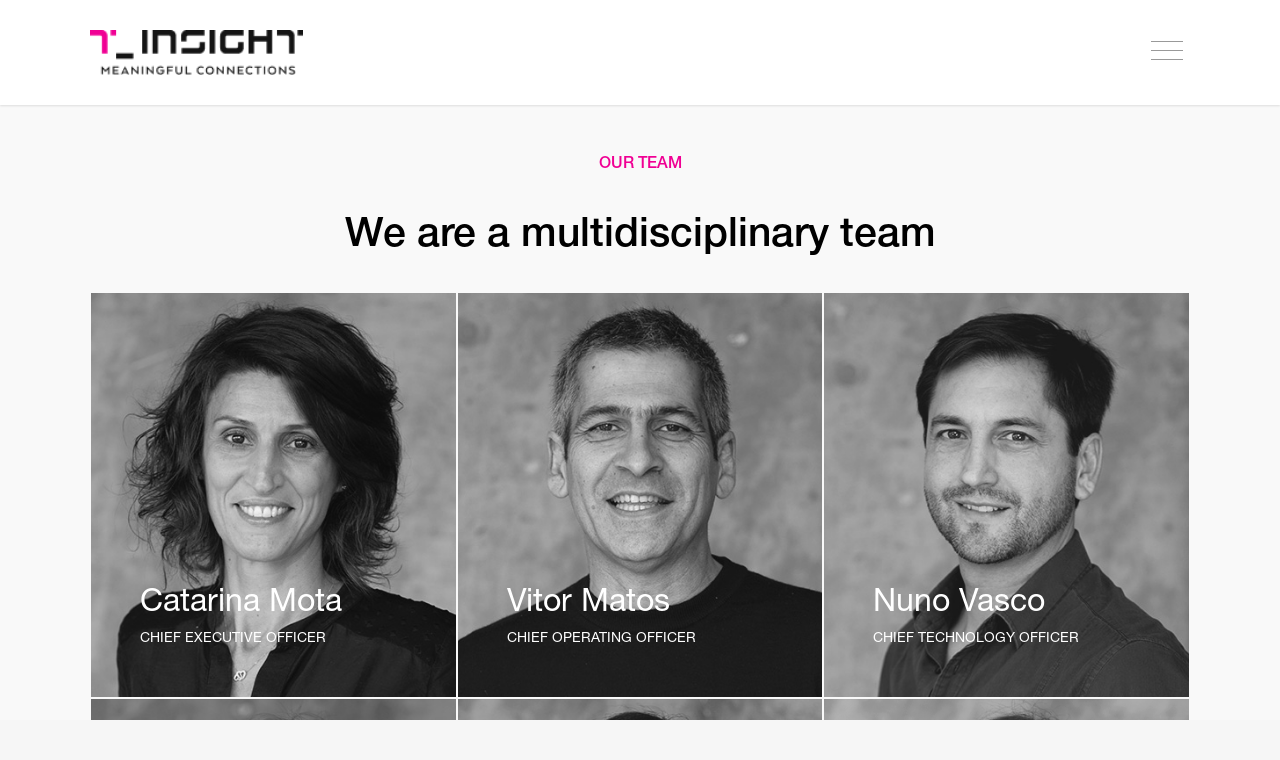

--- FILE ---
content_type: text/html; charset=UTF-8
request_url: https://www.tinsight.pt/team/
body_size: 31942
content:
<!DOCTYPE html>
<html page-slug="team">

<head>
            <!-- Google Tag Manager -->
        <script async src="https://www.googletagmanager.com/gtag/js?id=G-N6PPWYCRYE"></script>
      <script>
         window.dataLayer = window.dataLayer || [];
         function gtag(){dataLayer.push(arguments);}
         gtag('js', new Date());
         
         gtag('config', 'G-N6PPWYCRYE');
      </script>
        <!-- End Google Tag Manager -->

    
    <title>T_insight Meaningful Connections - Team</title>
    <meta name='robots' content='index, follow, max-image-preview:large, max-snippet:-1, max-video-preview:-1' />

	<!-- This site is optimized with the Yoast SEO plugin v24.3 - https://yoast.com/wordpress/plugins/seo/ -->
	<meta name="description" content="We are a full-service digital agency with over 20 years of experience and we know how to thrive in this environment." />
	<link rel="canonical" href="https://tinsight.pt/team/" />
	<meta property="og:locale" content="en_US" />
	<meta property="og:type" content="article" />
	<meta property="og:title" content="T_insight Meaningful Connections - Team" />
	<meta property="og:description" content="We are a full-service digital agency with over 20 years of experience and we know how to thrive in this environment." />
	<meta property="og:url" content="https://tinsight.pt/team/" />
	<meta property="og:site_name" content="T_insight Meaningful Connections" />
	<meta property="article:modified_time" content="2025-08-20T12:08:47+00:00" />
	<meta property="og:image" content="https://tinsight.pt/wp-content/uploads/2025/02/ogshare.jpg" />
	<meta property="og:image:width" content="1462" />
	<meta property="og:image:height" content="954" />
	<meta property="og:image:type" content="image/jpeg" />
	<meta name="twitter:card" content="summary_large_image" />
	<script type="application/ld+json" class="yoast-schema-graph">{"@context":"https://schema.org","@graph":[{"@type":"WebPage","@id":"https://tinsight.pt/team/","url":"https://tinsight.pt/team/","name":"T_insight Meaningful Connections - Team","isPartOf":{"@id":"https://tinsight.pt/#website"},"datePublished":"2024-11-26T11:20:55+00:00","dateModified":"2025-08-20T12:08:47+00:00","description":"We are a full-service digital agency with over 20 years of experience and we know how to thrive in this environment.","breadcrumb":{"@id":"https://tinsight.pt/team/#breadcrumb"},"inLanguage":"en-US","potentialAction":[{"@type":"ReadAction","target":["https://tinsight.pt/team/"]}]},{"@type":"BreadcrumbList","@id":"https://tinsight.pt/team/#breadcrumb","itemListElement":[{"@type":"ListItem","position":1,"name":"Home","item":"https://tinsight.pt/"},{"@type":"ListItem","position":2,"name":"Team"}]},{"@type":"WebSite","@id":"https://tinsight.pt/#website","url":"https://tinsight.pt/","name":"T_insight Meaningful Connections","description":"","potentialAction":[{"@type":"SearchAction","target":{"@type":"EntryPoint","urlTemplate":"https://tinsight.pt/?s={search_term_string}"},"query-input":{"@type":"PropertyValueSpecification","valueRequired":true,"valueName":"search_term_string"}}],"inLanguage":"en-US"}]}</script>
	<!-- / Yoast SEO plugin. -->


<link rel="alternate" title="oEmbed (JSON)" type="application/json+oembed" href="https://www.tinsight.pt/wp-json/oembed/1.0/embed?url=https%3A%2F%2Fwww.tinsight.pt%2Fteam%2F" />
<link rel="alternate" title="oEmbed (XML)" type="text/xml+oembed" href="https://www.tinsight.pt/wp-json/oembed/1.0/embed?url=https%3A%2F%2Fwww.tinsight.pt%2Fteam%2F&#038;format=xml" />
<style id='wp-img-auto-sizes-contain-inline-css' type='text/css'>
img:is([sizes=auto i],[sizes^="auto," i]){contain-intrinsic-size:3000px 1500px}
/*# sourceURL=wp-img-auto-sizes-contain-inline-css */
</style>
<style id='wp-emoji-styles-inline-css' type='text/css'>

	img.wp-smiley, img.emoji {
		display: inline !important;
		border: none !important;
		box-shadow: none !important;
		height: 1em !important;
		width: 1em !important;
		margin: 0 0.07em !important;
		vertical-align: -0.1em !important;
		background: none !important;
		padding: 0 !important;
	}
/*# sourceURL=wp-emoji-styles-inline-css */
</style>
<style id='classic-theme-styles-inline-css' type='text/css'>
/*! This file is auto-generated */
.wp-block-button__link{color:#fff;background-color:#32373c;border-radius:9999px;box-shadow:none;text-decoration:none;padding:calc(.667em + 2px) calc(1.333em + 2px);font-size:1.125em}.wp-block-file__button{background:#32373c;color:#fff;text-decoration:none}
/*# sourceURL=/wp-includes/css/classic-themes.min.css */
</style>
<link rel='stylesheet' id='aos_css-css' href='https://www.tinsight.pt/wp-content/themes/tinsight/common/vendor/aos/aos.css?ver=6.9' type='text/css' media='all' />
<link rel='stylesheet' id='swiper_css-css' href='https://www.tinsight.pt/wp-content/themes/tinsight/common/vendor/swiper/swiper-bundle.min.css?ver=6.9' type='text/css' media='all' />
<link rel='stylesheet' id='contact-form-7-css' href='https://www.tinsight.pt/wp-content/plugins/contact-form-7/includes/css/styles.css?ver=6.0.3' type='text/css' media='all' />
<script type="text/javascript" src="https://www.tinsight.pt/wp-content/themes/tinsight/common/vendor/vue/script.js?ver=6.9" id="vue_js-js"></script>
<script type="text/javascript" src="https://www.tinsight.pt/wp-content/themes/tinsight/common/vendor/aos/aos.js?ver=6.9" id="aos_js-js"></script>
<script type="text/javascript" src="https://www.tinsight.pt/wp-content/themes/tinsight/common/vendor/swiper/swiper-bundle.min.js?ver=6.9" id="swiper_js-js"></script>
<script type="text/javascript" src="https://www.tinsight.pt/wp-content/themes/tinsight/common/vendor/lenis/gsap.min.js?ver=6.9" id="gsap_js-js"></script>
<script type="text/javascript" src="https://www.tinsight.pt/wp-content/themes/tinsight/common/vendor/lenis/scrollTrigger.min.js?ver=6.9" id="scrollTrigger_js-js"></script>
<script type="text/javascript" src="https://www.tinsight.pt/wp-content/themes/tinsight/common/vendor/lenis/lenis.min.js?ver=6.9" id="lenis_min_js-js"></script>
<script type="text/javascript" src="https://www.tinsight.pt/wp-content/themes/tinsight/common/vendor/lenis/lenis.js?ver=6.9" id="lenis_js-js"></script>
<script type="text/javascript" src="https://www.tinsight.pt/wp-content/themes/tinsight/common/vendor/snap/snap.svg-min.js?ver=6.9" id="snap_js-js"></script>
<script type="text/javascript" src="https://www.tinsight.pt/wp-content/themes/tinsight/common/scripts/lock-scroll.js?ver=6.9" id="lock_scroll_js-js"></script>
<script type="text/javascript" src="https://www.tinsight.pt/wp-content/themes/tinsight/common/scripts/utils.js?ver=6.9" id="utils_js-js"></script>
<script type="text/javascript" src="https://www.tinsight.pt/wp-content/themes/tinsight/common/scripts/common.js?ver=6.9" id="common_js-js"></script>
<link rel="https://api.w.org/" href="https://www.tinsight.pt/wp-json/" /><link rel="alternate" title="JSON" type="application/json" href="https://www.tinsight.pt/wp-json/wp/v2/pages/10" /><link rel="EditURI" type="application/rsd+xml" title="RSD" href="https://www.tinsight.pt/xmlrpc.php?rsd" />
<meta name="generator" content="WordPress 6.9" />
<link rel='shortlink' href='https://www.tinsight.pt/?p=10' />

    <meta charset="utf-8">
    <meta name="viewport" content="width=device-width, initial-scale=1, shrink-to-fit=no, user-scalable=0">

    <!-- Favicon -->
    <link rel="apple-touch-icon" sizes="57x57" href="https://www.tinsight.pt/wp-content/themes/tinsight/common/assets/favicon/apple-icon-57x57.png">
    <link rel="apple-touch-icon" sizes="60x60" href="https://www.tinsight.pt/wp-content/themes/tinsight/common/assets/favicon/apple-icon-60x60.png">
    <link rel="apple-touch-icon" sizes="72x72" href="https://www.tinsight.pt/wp-content/themes/tinsight/common/assets/favicon/apple-icon-72x72.png">
    <link rel="apple-touch-icon" sizes="76x76" href="https://www.tinsight.pt/wp-content/themes/tinsight/common/assets/favicon/apple-icon-76x76.png">
    <link rel="apple-touch-icon" sizes="114x114" href="https://www.tinsight.pt/wp-content/themes/tinsight/common/assets/favicon/apple-icon-114x114.png">
    <link rel="apple-touch-icon" sizes="120x120" href="https://www.tinsight.pt/wp-content/themes/tinsight/common/assets/favicon/apple-icon-120x120.png">
    <link rel="apple-touch-icon" sizes="144x144" href="https://www.tinsight.pt/wp-content/themes/tinsight/common/assets/favicon/apple-icon-144x144.png">
    <link rel="apple-touch-icon" sizes="152x152" href="https://www.tinsight.pt/wp-content/themes/tinsight/common/assets/favicon/apple-icon-152x152.png">
    <link rel="apple-touch-icon" sizes="180x180" href="https://www.tinsight.pt/wp-content/themes/tinsight/common/assets/favicon/apple-icon-180x180.png">
    <link rel="icon" type="image/png" sizes="16x16" href="https://www.tinsight.pt/wp-content/themes/tinsight/common/assets/favicon/favicon-16x16.png">
    <link rel="icon" type="image/png" sizes="32x32" href="https://www.tinsight.pt/wp-content/themes/tinsight/common/assets/favicon/favicon-32x32.png">
    <link rel="manifest" href="https://www.tinsight.pt/wp-content/themes/tinsight/common/assets/favicon/manifest.json"
        crossorigin="use-credentials">
    <meta name="msapplication-TileColor" content="#ffffff">
    <meta name="msapplication-TileImage" content="https://www.tinsight.pt/wp-content/themes/tinsight/common/assets/mstile-150x150.png">


    <link rel="dns-prefetch" href="//fonts.googleapis.com">
    
<link rel="dns-prefetch" href="//s.w.org">
<link rel="alternate" type="application/rss+xml" title="T_insight » Feed" href="/feed/">
<link rel="alternate" type="application/rss+xml" title="T_insight » Comments Feed" href="/comments/feed/">

		<style type="text/css">
img.wp-smiley,
img.emoji {
	display: inline !important;
	border: none !important;
	box-shadow: none !important;
	height: 1em !important;
	width: 1em !important;
	margin: 0 .07em !important;
	vertical-align: -0.1em !important;
	background: none !important;
	padding: 0 !important;
}
</style>
<link rel="stylesheet" id="mediaelement-css" href="/wp-includes/js/mediaelement/mediaelementplayer.min.css?ver=2.22.0" type="text/css" media="all">
<link rel="stylesheet" id="wp-mediaelement-css" href="/wp-includes/js/mediaelement/wp-mediaelement.min.css?ver=4.8.25" type="text/css" media="all">
<link rel="stylesheet" id="rgs-css" href="/wp-content/themes/tinsight/css/rgs.css?ver=8.0" type="text/css" media="all">
<link rel="stylesheet" id="font-awesome-css" href="/wp-content/themes/tinsight/css/font-awesome.min.css?ver=4.6.3" type="text/css" media="all">
<link rel="stylesheet" id="main-styles-css" href="/wp-content/themes/tinsight/style.css?ver=8.0" type="text/css" media="all">
<style id="main-styles-inline-css" type="text/css">
html:not(.page-trans-loaded) { background-color: #f00094; }
</style>
<link rel="stylesheet" id="magnific-css" href="/wp-content/themes/tinsight/css/magnific.css?ver=6.2" type="text/css" media="all">
<!--[if lt IE 9]>
<link rel='stylesheet' id='nectar-ie8-css'  href='/wp-content/themes/tinsight/css/ie8.css?ver=4.8.25' type='text/css' media='all' />
<![endif]-->
<link rel="stylesheet" id="responsive-css" href="/wp-content/themes/tinsight/css/responsive.css?ver=8.0" type="text/css" media="all">
<link rel="stylesheet" id="skin-ascend-css" href="/wp-content/themes/tinsight/css/ascend.css?ver=8.0" type="text/css" media="all">
<link rel="stylesheet" id="js_composer_front-css" href="/wp-content/plugins/js_composer_salient/assets/css/js_composer.min.css?ver=5.0.1" type="text/css" media="all">
<link href="https://db.onlinewebfonts.com/c/1240c0d7c53a8602b0733e5ed60b0416?family=fontawesome-5-juicer" rel="stylesheet">
<link rel="stylesheet" id="redux-google-fonts-salient_redux-css" href="https://fonts.googleapis.com/css?family=Roboto%3A500%2C700%2C300%2C400italic%7CNunito%3A300%7CHelveticaNeue%3A400%7CHelveticaNeueMedium%3A500&amp;ver=1651539602" type="text/css" media="all">
<script type="text/javascript" src="/wp-includes/js/jquery/jquery.js?ver=1.12.4"></script>
<script type="text/javascript" src="/wp-includes/js/jquery/jquery-migrate.min.js?ver=1.4.1"></script>
<script type="text/javascript" src="/wp-content/themes/tinsight/js/modernizr.js?ver=2.6.2"></script>

<link rel="alternate" type="text/xml+oembed" href="/wp-json/oembed/1.0/embed?url=https%3A%2F%2Fwww.tinsight.pt%2F&amp;format=xml">
<style type="text/css">body a{color:#f00094;}#header-outer:not([data-lhe="animated_underline"]) header#top nav > ul > li > a:hover,#header-outer:not([data-lhe="animated_underline"]) header#top nav .sf-menu > li.sfHover > a,header#top nav > ul > li.button_bordered > a:hover,#header-outer:not([data-lhe="animated_underline"]) header#top nav .sf-menu li.current-menu-item > a,header#top nav .sf-menu li.current_page_item > a .sf-sub-indicator i,header#top nav .sf-menu li.current_page_ancestor > a .sf-sub-indicator i,#header-outer:not([data-lhe="animated_underline"]) header#top nav .sf-menu li.current_page_ancestor > a,#header-outer:not([data-lhe="animated_underline"]) header#top nav .sf-menu li.current-menu-ancestor > a,#header-outer:not([data-lhe="animated_underline"]) header#top nav .sf-menu li.current_page_item > a,body header#top nav .sf-menu li.current_page_item > a .sf-sub-indicator [class^="icon-"],header#top nav .sf-menu li.current_page_ancestor > a .sf-sub-indicator [class^="icon-"],.sf-menu li ul li.sfHover > a .sf-sub-indicator [class^="icon-"],#header-outer:not(.transparent) #social-in-menu a i:after,.testimonial_slider[data-rating-color="accent-color"] .star-rating .filled:before,ul.sf-menu > li > a:hover > .sf-sub-indicator i,ul.sf-menu > li > a:active > .sf-sub-indicator i,ul.sf-menu > li.sfHover > a > .sf-sub-indicator i,.sf-menu ul li.current_page_item > a,.sf-menu ul li.current-menu-ancestor > a,.sf-menu ul li.current_page_ancestor > a,.sf-menu ul a:focus,.sf-menu ul a:hover,.sf-menu ul a:active,.sf-menu ul li:hover > a,.sf-menu ul li.sfHover > a,.sf-menu li ul li a:hover,.sf-menu li ul li.sfHover > a,#footer-outer a:hover,.recent-posts .post-header a:hover,article.post .post-header a:hover,article.result a:hover,article.post .post-header h2 a,.single article.post .post-meta a:hover,.comment-list .comment-meta a:hover,label span,.wpcf7-form p span,.icon-3x[class^="icon-"],.icon-3x[class*=" icon-"],.icon-tiny[class^="icon-"],body .circle-border,article.result .title a,.home .blog-recent .col .post-header a:hover,.home .blog-recent .col .post-header h3 a,#single-below-header a:hover,header#top #logo:hover,.sf-menu > li.current_page_ancestor > a > .sf-sub-indicator [class^="icon-"],.sf-menu > li.current-menu-ancestor > a > .sf-sub-indicator [class^="icon-"],body #mobile-menu li.open > a [class^="icon-"],.pricing-column h3,.pricing-table[data-style="flat-alternative"] .pricing-column.accent-color h4,.pricing-table[data-style="flat-alternative"] .pricing-column.accent-color .interval,.comment-author a:hover,.project-attrs li i,#footer-outer #copyright li a i:hover,.col:hover > [class^="icon-"].icon-3x.accent-color.alt-style.hovered,.col:hover > [class*=" icon-"].icon-3x.accent-color.alt-style.hovered,#header-outer .widget_shopping_cart .cart_list a,.woocommerce .star-rating,.woocommerce-page table.cart a.remove,.woocommerce form .form-row .required,.woocommerce-page form .form-row .required,body #header-secondary-outer #social a:hover i,.woocommerce ul.products li.product .price,body .twitter-share:hover i,.twitter-share.hovered i,body .linkedin-share:hover i,.linkedin-share.hovered i,body .google-plus-share:hover i,.google-plus-share.hovered i,.pinterest-share:hover i,.pinterest-share.hovered i,.facebook-share:hover i,.facebook-share.hovered i,.woocommerce-page ul.products li.product .price,.nectar-milestone .number.accent-color,header#top nav > ul > li.megamenu > ul > li > a:hover,header#top nav > ul > li.megamenu > ul > li.sfHover > a,body #portfolio-nav a:hover i,span.accent-color,.nectar-love:hover i,.nectar-love.loved i,.portfolio-items .nectar-love:hover i,.portfolio-items .nectar-love.loved i,body .hovered .nectar-love i,header#top nav ul #search-btn a:hover span,header#top nav ul .slide-out-widget-area-toggle a:hover span,#search-outer #search #close a span:hover,.carousel-wrap[data-full-width="true"] .carousel-heading a:hover i,#search-outer .ui-widget-content li:hover a .title,#search-outer .ui-widget-content .ui-state-hover .title,#search-outer .ui-widget-content .ui-state-focus .title,.portfolio-filters-inline .container ul li a.active,body [class^="icon-"].icon-default-style,.single-post #single-below-header.fullscreen-header .icon-salient-heart-2,.svg-icon-holder[data-color="accent-color"],.team-member a.accent-color:hover,.ascend .comment-list .reply a,.wpcf7-form .wpcf7-not-valid-tip,.text_on_hover.product .add_to_cart_button,.blog-recent[data-style="minimal"] .col > span,.blog-recent[data-style="title_only"] .col:hover .post-header .title,.woocommerce-checkout-review-order-table .product-info .amount,.tabbed[data-style="minimal"] > ul li a.active-tab,.masonry.classic_enhanced article.post .post-meta a:hover i,.blog-recent[data-style*="classic_enhanced"] .post-meta a:hover i,.blog-recent[data-style*="classic_enhanced"] .post-meta .icon-salient-heart-2.loved,.masonry.classic_enhanced article.post .post-meta .icon-salient-heart-2.loved,.single #single-meta ul li:not(.meta-share-count):hover i,.single #single-meta ul li:not(.meta-share-count):hover a,.single #single-meta ul li:not(.meta-share-count):hover span,.single #single-meta ul li.meta-share-count .nectar-social a:hover i,#project-meta #single-meta ul li > a,#project-meta ul li.meta-share-count .nectar-social a:hover i,#project-meta ul li:not(.meta-share-count):hover i,#project-meta ul li:not(.meta-share-count):hover span,div[data-style="minimal"] .toggle:hover h3 a,div[data-style="minimal"] .toggle.open h3 a,.nectar-icon-list[data-icon-style="border"][data-icon-color="accent-color"] .list-icon-holder[data-icon_type="numerical"] span,.nectar-icon-list[data-icon-color="accent-color"][data-icon-style="border"] .content h4,body[data-dropdown-style="minimal"] #header-outer .woocommerce.widget_shopping_cart .cart_list li a.remove,body[data-dropdown-style="minimal"] #header-outer .woocommerce.widget_shopping_cart .cart_list li a.remove,#post-area.standard-minimal article.post .post-meta .date a,#post-area.standard-minimal article.post .post-header h2 a:hover,#post-area.standard-minimal article.post .more-link:hover span,#post-area.standard-minimal article.post .more-link span:after,#post-area.standard-minimal article.post .minimal-post-meta a:hover,body #pagination .page-numbers.prev:hover,body #pagination .page-numbers.next:hover,html body .woocommerce-pagination a.page-numbers:hover,body .woocommerce-pagination a.page-numbers:hover,body #pagination a.page-numbers:hover,.nectar-slide-in-cart .widget_shopping_cart .cart_list a,.sf-menu ul li.open-submenu > a,.woocommerce p.stars a:hover,.woocommerce .material.product .product-wrap .product-add-to-cart a:hover,.woocommerce .material.product .product-wrap .product-add-to-cart a:hover > span,.woocommerce-MyAccount-navigation ul li.is-active a:before,.woocommerce-MyAccount-navigation ul li:hover a:before,.woocommerce.ascend .price_slider_amount button.button[type="submit"],html .ascend.woocommerce #sidebar div ul li a:hover,html .ascend.woocommerce #sidebar div ul li.current-cat > a,.woocommerce .widget_layered_nav ul li.chosen a:after,.woocommerce-page .widget_layered_nav ul li.chosen a:after,body[data-form-submit="see-through"] input[type=submit],body[data-form-submit="see-through"] button[type=submit],#header-outer[data-format="left-header"] .sf-menu .sub-menu .current-menu-item > a,.nectar_icon_wrap[data-color="accent-color"] i,.nectar_team_member_close .inner:before,body[data-dropdown-style="minimal"]:not([data-header-format="left-header"]) header#top nav > ul > li.megamenu > ul > li > ul > li.has-ul > a:hover,body:not([data-header-format="left-header"]) header#top nav > ul > li.megamenu > ul > li > ul > li.has-ul > a:hover,body[data-dropdown-style="minimal"] #header-outer:not([data-format="left-header"]) header#top nav > ul > li.megamenu ul ul li.current-menu-item.has-ul > a,body[data-dropdown-style="minimal"] #header-outer:not([data-format="left-header"]) header#top nav > ul > li.megamenu ul ul li.current-menu-ancestor.has-ul > a,body .wpb_row .span_12 .portfolio-filters-inline[data-color-scheme="accent-color-underline"].full-width-section a.active,body .wpb_row .span_12 .portfolio-filters-inline[data-color-scheme="accent-color-underline"].full-width-section a:hover{color:#f00094!important;}.col:not(#post-area):not(.span_12):not(#sidebar):hover [class^="icon-"].icon-3x.accent-color.alt-style.hovered,body .col:not(#post-area):not(.span_12):not(#sidebar):hover a [class*=" icon-"].icon-3x.accent-color.alt-style.hovered,.ascend #header-outer:not(.transparent) .cart-outer:hover .cart-menu-wrap:not(.has_products) .icon-salient-cart{color:#f00094!important;}.orbit-wrapper div.slider-nav span.right,.orbit-wrapper div.slider-nav span.left,.flex-direction-nav a,.jp-play-bar,.jp-volume-bar-value,.jcarousel-prev:hover,.jcarousel-next:hover,.portfolio-items .col[data-default-color="true"] .work-item:not(.style-3) .work-info-bg,.portfolio-items .col[data-default-color="true"] .bottom-meta,.portfolio-filters a,.portfolio-filters #sort-portfolio,.project-attrs li span,.progress li span,.nectar-progress-bar span,#footer-outer #footer-widgets .col .tagcloud a:hover,#sidebar .widget .tagcloud a:hover,article.post .more-link span:hover,#fp-nav.tooltip ul li .fp-tooltip .tooltip-inner,article.post.quote .post-content .quote-inner,article.post.link .post-content .link-inner,#pagination .next a:hover,#pagination .prev a:hover,.comment-list .reply a:hover,input[type=submit]:hover,input[type="button"]:hover,#footer-outer #copyright li a.vimeo:hover,#footer-outer #copyright li a.behance:hover,.toggle.open h3 a,.tabbed > ul li a.active-tab,[class*=" icon-"],.icon-normal,.bar_graph li span,.nectar-button[data-color-override="false"].regular-button,.nectar-button.tilt.accent-color,body .swiper-slide .button.transparent_2 a.primary-color:hover,#footer-outer #footer-widgets .col input[type="submit"],.carousel-prev:hover,.carousel-next:hover,body .products-carousel .carousel-next:hover,body .products-carousel .carousel-prev:hover,.blog-recent .more-link span:hover,.post-tags a:hover,.pricing-column.highlight h3,.pricing-table[data-style="flat-alternative"] .pricing-column.highlight h3 .highlight-reason,.pricing-table[data-style="flat-alternative"] .pricing-column.accent-color:before,#to-top:hover,#to-top.dark:hover,body[data-button-style*="rounded"] #to-top:after,#pagination a.page-numbers:hover,#pagination span.page-numbers.current,.single-portfolio .facebook-share a:hover,.single-portfolio .twitter-share a:hover,.single-portfolio .pinterest-share a:hover,.single-post .facebook-share a:hover,.single-post .twitter-share a:hover,.single-post .pinterest-share a:hover,.mejs-controls .mejs-time-rail .mejs-time-current,.mejs-controls .mejs-volume-button .mejs-volume-slider .mejs-volume-current,.mejs-controls .mejs-horizontal-volume-slider .mejs-horizontal-volume-current,article.post.quote .post-content .quote-inner,article.post.link .post-content .link-inner,article.format-status .post-content .status-inner,article.post.format-aside .aside-inner,body #header-secondary-outer #social li a.behance:hover,body #header-secondary-outer #social li a.vimeo:hover,#sidebar .widget:hover [class^="icon-"].icon-3x,.woocommerce-page button.single_add_to_cart_button,article.post.quote .content-inner .quote-inner .whole-link,.masonry.classic_enhanced article.post.quote.wide_tall .post-content a:hover .quote-inner,.masonry.classic_enhanced article.post.link.wide_tall .post-content a:hover .link-inner,.iosSlider .prev_slide:hover,.iosSlider .next_slide:hover,body [class^="icon-"].icon-3x.alt-style.accent-color,body [class*=" icon-"].icon-3x.alt-style.accent-color,#slide-out-widget-area,#slide-out-widget-area-bg.fullscreen,#slide-out-widget-area-bg.fullscreen-alt .bg-inner,#header-outer .widget_shopping_cart a.button,body[data-button-style="rounded"] .wpb_wrapper .twitter-share:before,body[data-button-style="rounded"] .wpb_wrapper .twitter-share.hovered:before,body[data-button-style="rounded"] .wpb_wrapper .facebook-share:before,body[data-button-style="rounded"] .wpb_wrapper .facebook-share.hovered:before,body[data-button-style="rounded"] .wpb_wrapper .google-plus-share:before,body[data-button-style="rounded"] .wpb_wrapper .google-plus-share.hovered:before,body[data-button-style="rounded"] .wpb_wrapper .nectar-social:hover > *:before,body[data-button-style="rounded"] .wpb_wrapper .pinterest-share:before,body[data-button-style="rounded"] .wpb_wrapper .pinterest-share.hovered:before,body[data-button-style="rounded"] .wpb_wrapper .linkedin-share:before,body[data-button-style="rounded"] .wpb_wrapper .linkedin-share.hovered:before,#header-outer a.cart-contents .cart-wrap span,.swiper-slide .button.solid_color a,.swiper-slide .button.solid_color_2 a,.portfolio-filters,button[type=submit]:hover,#buddypress button:hover,#buddypress a.button:hover,#buddypress ul.button-nav li.current a,header#top nav ul .slide-out-widget-area-toggle a:hover i.lines,header#top nav ul .slide-out-widget-area-toggle a:hover i.lines:after,header#top nav ul .slide-out-widget-area-toggle a:hover i.lines:before,header#top nav ul .slide-out-widget-area-toggle[data-icon-animation="simple-transform"] a:hover i.lines-button:after,#buddypress a.button:focus,.text_on_hover.product a.added_to_cart,.woocommerce div.product .woocommerce-tabs .full-width-content ul.tabs li a:after,.woocommerce div[data-project-style="text_on_hover"] .cart .quantity input.minus,.woocommerce div[data-project-style="text_on_hover"] .cart .quantity input.plus,.woocommerce-cart .wc-proceed-to-checkout a.checkout-button,.woocommerce .span_4 input[type="submit"].checkout-button,.portfolio-filters-inline[data-color-scheme="accent-color"],body[data-fancy-form-rcs="1"] [type="radio"]:checked + label:after,.select2-container .select2-choice:hover,.select2-dropdown-open .select2-choice,header#top nav > ul > li.button_solid_color > a:before,#header-outer.transparent header#top nav > ul > li.button_solid_color > a:before,.tabbed[data-style*="minimal"] > ul li a:after,.twentytwenty-handle,.twentytwenty-horizontal .twentytwenty-handle:before,.twentytwenty-horizontal .twentytwenty-handle:after,.twentytwenty-vertical .twentytwenty-handle:before,.twentytwenty-vertical .twentytwenty-handle:after,.masonry.classic_enhanced .posts-container article .meta-category a:hover,.blog-recent[data-style*="classic_enhanced"] .meta-category a:hover,.masonry.classic_enhanced .posts-container article .video-play-button,.bottom_controls #portfolio-nav .controls li a i:after,.bottom_controls #portfolio-nav ul:first-child li#all-items a:hover i,.nectar_video_lightbox.nectar-button[data-color="default-accent-color"],.nectar_video_lightbox.nectar-button[data-color="transparent-accent-color"]:hover,.testimonial_slider[data-style="multiple_visible"][data-color*="accent-color"] .flickity-page-dots .dot.is-selected:before,.testimonial_slider[data-style="multiple_visible"][data-color*="accent-color"] blockquote.is-selected p,.nectar-recent-posts-slider .container .strong span:before,#page-header-bg[data-post-hs="default_minimal"] .inner-wrap > a:hover,.single .heading-title[data-header-style="default_minimal"] .meta-category a:hover,body.single-post .sharing-default-minimal .nectar-love.loved,.nectar-fancy-box:after,.divider-small-border[data-color="accent-color"],.divider-border[data-color="accent-color"],div[data-style="minimal"] .toggle.open i:after,div[data-style="minimal"] .toggle:hover i:after,div[data-style="minimal"] .toggle.open i:before,div[data-style="minimal"] .toggle:hover i:before,.nectar-animated-title[data-color="accent-color"] .nectar-animated-title-inner:after,#fp-nav:not(.light-controls).tooltip_alt ul li a span:after,#fp-nav.tooltip_alt ul li a span:after,.nectar-video-box[data-color="default-accent-color"] a.nectar_video_lightbox,body .nectar-video-box[data-color="default-accent-color"][data-hover="zoom_button"] a.nectar_video_lightbox:after,.span_12.dark .owl-theme .owl-dots .owl-dot.active span,.span_12.dark .owl-theme .owl-dots .owl-dot:hover span,.nectar_image_with_hotspots[data-stlye="color_pulse"][data-color="accent-color"] .nectar_hotspot,.nectar_image_with_hotspots .nectar_hotspot_wrap .nttip .tipclose span:before,.nectar_image_with_hotspots .nectar_hotspot_wrap .nttip .tipclose span:after,.portfolio-filters-inline[data-color-scheme="accent-color-underline"] a:after,body[data-dropdown-style="minimal"] #header-outer header#top nav > ul > li:not(.megamenu) ul a:hover,body[data-dropdown-style="minimal"] #header-outer header#top nav > ul > li:not(.megamenu) li.sfHover > a,body[data-dropdown-style="minimal"] #header-outer:not([data-format="left-header"]) header#top nav > ul > li:not(.megamenu) li.sfHover > a,body[data-dropdown-style="minimal"] header#top nav > ul > li.megamenu > ul ul li a:hover,body[data-dropdown-style="minimal"] header#top nav > ul > li.megamenu > ul ul li.sfHover > a,body[data-dropdown-style="minimal"]:not([data-header-format="left-header"]) header#top nav > ul > li.megamenu > ul ul li.current-menu-item > a,body[data-dropdown-style="minimal"] #header-outer .widget_shopping_cart a.button,body[data-dropdown-style="minimal"] #header-secondary-outer ul > li:not(.megamenu) li.sfHover > a,body[data-dropdown-style="minimal"] #header-secondary-outer ul > li:not(.megamenu) ul a:hover,#post-area.standard-minimal article.post .more-link span:before,.nectar-slide-in-cart .widget_shopping_cart a.button,body[data-header-format="left-header"] #header-outer[data-lhe="animated_underline"] header#top nav ul li:not([class*="button_"]) > a span:after,.woocommerce .material.product .add_to_cart_button,body nav.woocommerce-pagination span.page-numbers.current,body[data-dropdown-style="minimal"] #header-outer:not([data-format="left-header"]) header#top nav > ul > li:not(.megamenu) ul a:hover,body[data-form-submit="regular"] input[type=submit],body[data-form-submit="regular"] button[type=submit],body[data-form-submit="see-through"] input[type=submit]:hover,body[data-form-submit="see-through"] button[type=submit]:hover,body[data-form-submit="see-through"] .container-wrap .span_12.light input[type=submit]:hover,body[data-form-submit="see-through"] .container-wrap .span_12.light button[type=submit]:hover,body[data-form-submit="regular"] .container-wrap .span_12.light input[type=submit]:hover,body[data-form-submit="regular"] .container-wrap .span_12.light button[type=submit]:hover,.nectar_icon_wrap[data-style="border-animation"][data-color="accent-color"]:not([data-draw="true"]) .nectar_icon:hover,body[data-dropdown-style="minimal"] #header-outer:not([data-format="left-header"]) header#top nav > ul > li:not(.megamenu) ul li.current-menu-item > a,body[data-dropdown-style="minimal"] #header-outer:not([data-format="left-header"]) header#top nav > ul > li:not(.megamenu) ul li.current-menu-ancestor > a,.nectar-social-sharing-fixed > a:before,.nectar-social-sharing-fixed .nectar-social a,.tabbed[data-style="minimal_alt"] .magic-line,.nectar-google-map[data-nectar-marker-color="accent-color"] .animated-dot .middle-dot,.nectar-google-map[data-nectar-marker-color="accent-color"] .animated-dot div[class*="signal"],.nectar_video_lightbox.play_button_with_text[data-color="default-accent-color"] span.play > .inner-wrap:before,.nectar-hor-list-item[data-color="accent-color"]:before{background-color:#f00094!important;}.col:hover > [class^="icon-"].icon-3x:not(.alt-style).accent-color.hovered,.col:hover > [class*=" icon-"].icon-3x:not(.alt-style).accent-color.hovered,body .nectar-button.see-through-2[data-hover-color-override="false"]:hover,.col:not(#post-area):not(.span_12):not(#sidebar):hover [class^="icon-"].icon-3x:not(.alt-style).accent-color.hovered,.col:not(#post-area):not(.span_12):not(#sidebar):hover a [class*=" icon-"].icon-3x:not(.alt-style).accent-color.hovered{background-color:#f00094!important;}.bottom_controls #portfolio-nav ul:first-child li#all-items a:hover i{box-shadow:-.6em 0 #f00094,-.6em .6em #f00094,.6em 0 #f00094,.6em -.6em #f00094,0 -.6em #f00094,-.6em -.6em #f00094,0 .6em #f00094,.6em .6em #f00094;}.tabbed > ul li a.active-tab,body[data-form-style="minimal"] label:after,body .recent_projects_widget a:hover img,.recent_projects_widget a:hover img,#sidebar #flickr a:hover img,body .nectar-button.see-through-2[data-hover-color-override="false"]:hover,#footer-outer #flickr a:hover img,body[data-button-style="rounded"] .wpb_wrapper .twitter-share:before,body[data-button-style="rounded"] .wpb_wrapper .twitter-share.hovered:before,body[data-button-style="rounded"] .wpb_wrapper .facebook-share:before,body[data-button-style="rounded"] .wpb_wrapper .facebook-share.hovered:before,body[data-button-style="rounded"] .wpb_wrapper .google-plus-share:before,body[data-button-style="rounded"] .wpb_wrapper .google-plus-share.hovered:before,body[data-button-style="rounded"] .wpb_wrapper .nectar-social:hover > *:before,body[data-button-style="rounded"] .wpb_wrapper .pinterest-share:before,body[data-button-style="rounded"] .wpb_wrapper .pinterest-share.hovered:before,body[data-button-style="rounded"] .wpb_wrapper .linkedin-share:before,body[data-button-style="rounded"] .wpb_wrapper .linkedin-share.hovered:before,#featured article .post-title a:hover,#header-outer[data-lhe="animated_underline"] header#top nav > ul > li > a:after,body #featured article .post-title a:hover,div.wpcf7-validation-errors,body[data-fancy-form-rcs="1"] [type="radio"]:checked + label:before,body[data-fancy-form-rcs="1"] [type="radio"]:checked + label:after,body[data-fancy-form-rcs="1"] input[type="checkbox"]:checked + label > span,.select2-container .select2-choice:hover,.select2-dropdown-open .select2-choice,#header-outer:not(.transparent) header#top nav > ul > li.button_bordered > a:hover:before,.single #single-meta ul li:not(.meta-share-count):hover a,.single #project-meta ul li:not(.meta-share-count):hover a,div[data-style="minimal"] .toggle.default.open i,div[data-style="minimal"] .toggle.default:hover i,div[data-style="minimal"] .toggle.accent-color.open i,div[data-style="minimal"] .toggle.accent-color:hover i,.nectar_image_with_hotspots .nectar_hotspot_wrap .nttip .tipclose,body[data-button-style="rounded"] #pagination > a:hover,body[data-form-submit="see-through"] input[type=submit],body[data-form-submit="see-through"] button[type=submit],.nectar_icon_wrap[data-style="border-basic"][data-color="accent-color"] .nectar_icon,.nectar_icon_wrap[data-style="border-animation"][data-color="accent-color"]:not([data-draw="true"]) .nectar_icon,.nectar_icon_wrap[data-style="border-animation"][data-color="accent-color"][data-draw="true"]:hover .nectar_icon,.span_12.dark .nectar_video_lightbox.play_button_with_text[data-color="default-accent-color"] span.play:before,.span_12.dark .nectar_video_lightbox.play_button_with_text[data-color="default-accent-color"] span.play:after{border-color:#f00094!important;}#fp-nav:not(.light-controls).tooltip_alt ul li a.active span,#fp-nav.tooltip_alt ul li a.active span{box-shadow:inset 0 0 0 2px #f00094;-webkit-box-shadow:inset 0 0 0 2px #f00094;}.default-loading-icon:before{border-top-color:#f00094!important;}#header-outer a.cart-contents span:before,#fp-nav.tooltip ul li .fp-tooltip .tooltip-inner:after{border-color:transparent #f00094!important;}body .col:not(#post-area):not(.span_12):not(#sidebar):hover .hovered .circle-border,body #sidebar .widget:hover .circle-border,body .testimonial_slider[data-style="multiple_visible"][data-color*="accent-color"] blockquote .bottom-arrow:after,body .dark .testimonial_slider[data-style="multiple_visible"][data-color*="accent-color"] blockquote .bottom-arrow:after,.portfolio-items[data-ps="6"] .bg-overlay,.portfolio-items[data-ps="6"].no-masonry .bg-overlay,.nectar_team_member_close .inner{border-color:#f00094;}.gallery a:hover img{border-color:#f00094!important;}@media only screen and (min-width :1px) and (max-width :1000px){body #featured article .post-title > a{background-color:#f00094;}body #featured article .post-title > a{border-color:#f00094;}}.nectar-button.regular-button.extra-color-1,.nectar-button.tilt.extra-color-1{background-color:#ff1053!important;}.icon-3x[class^="icon-"].extra-color-1:not(.alt-style),.icon-tiny[class^="icon-"].extra-color-1,.icon-3x[class*=" icon-"].extra-color-1:not(.alt-style),body .icon-3x[class*=" icon-"].extra-color-1:not(.alt-style) .circle-border,.woocommerce-page table.cart a.remove,#header-outer .widget_shopping_cart .cart_list li a.remove,#header-outer .woocommerce.widget_shopping_cart .cart_list li a.remove,.nectar-milestone .number.extra-color-1,span.extra-color-1,.team-member ul.social.extra-color-1 li a,.stock.out-of-stock,body [class^="icon-"].icon-default-style.extra-color-1,body [class^="icon-"].icon-default-style[data-color="extra-color-1"],.team-member a.extra-color-1:hover,.pricing-table[data-style="flat-alternative"] .pricing-column.highlight.extra-color-1 h3,.pricing-table[data-style="flat-alternative"] .pricing-column.extra-color-1 h4,.pricing-table[data-style="flat-alternative"] .pricing-column.extra-color-1 .interval,.svg-icon-holder[data-color="extra-color-1"],div[data-style="minimal"] .toggle.extra-color-1:hover h3 a,div[data-style="minimal"] .toggle.extra-color-1.open h3 a,.nectar-icon-list[data-icon-style="border"][data-icon-color="extra-color-1"] .list-icon-holder[data-icon_type="numerical"] span,.nectar-icon-list[data-icon-color="extra-color-1"][data-icon-style="border"] .content h4,.nectar_icon_wrap[data-color="extra-color-1"] i,body .wpb_row .span_12 .portfolio-filters-inline[data-color-scheme="extra-color-1-underline"].full-width-section a.active,body .wpb_row .span_12 .portfolio-filters-inline[data-color-scheme="extra-color-1-underline"].full-width-section a:hover,.testimonial_slider[data-rating-color="extra-color-1"] .star-rating .filled:before,header#top nav > ul > li.button_bordered_2 > a:hover{color:#ff1053!important;}.col:hover > [class^="icon-"].icon-3x.extra-color-1:not(.alt-style),.col:hover > [class*=" icon-"].icon-3x.extra-color-1:not(.alt-style).hovered,body .swiper-slide .button.transparent_2 a.extra-color-1:hover,body .col:not(#post-area):not(.span_12):not(#sidebar):hover [class^="icon-"].icon-3x.extra-color-1:not(.alt-style).hovered,body .col:not(#post-area):not(#sidebar):not(.span_12):hover a [class*=" icon-"].icon-3x.extra-color-1:not(.alt-style).hovered,#sidebar .widget:hover [class^="icon-"].icon-3x.extra-color-1:not(.alt-style),.portfolio-filters-inline[data-color-scheme="extra-color-1"],.pricing-table[data-style="flat-alternative"] .pricing-column.extra-color-1:before,.pricing-table[data-style="flat-alternative"] .pricing-column.highlight.extra-color-1 h3 .highlight-reason,.nectar-button.nectar_video_lightbox[data-color="default-extra-color-1"],.nectar_video_lightbox.nectar-button[data-color="transparent-extra-color-1"]:hover,.testimonial_slider[data-style="multiple_visible"][data-color*="extra-color-1"] .flickity-page-dots .dot.is-selected:before,.testimonial_slider[data-style="multiple_visible"][data-color*="extra-color-1"] blockquote.is-selected p,.nectar-fancy-box[data-color="extra-color-1"]:after,.divider-small-border[data-color="extra-color-1"],.divider-border[data-color="extra-color-1"],div[data-style="minimal"] .toggle.extra-color-1.open i:after,div[data-style="minimal"] .toggle.extra-color-1:hover i:after,div[data-style="minimal"] .toggle.open.extra-color-1 i:before,div[data-style="minimal"] .toggle.extra-color-1:hover i:before,.nectar-animated-title[data-color="extra-color-1"] .nectar-animated-title-inner:after,.nectar-video-box[data-color="extra-color-1"] a.nectar_video_lightbox,body .nectar-video-box[data-color="extra-color-1"][data-hover="zoom_button"] a.nectar_video_lightbox:after,.nectar_image_with_hotspots[data-stlye="color_pulse"][data-color="extra-color-1"] .nectar_hotspot,.portfolio-filters-inline[data-color-scheme="extra-color-1-underline"] a:after,.nectar_icon_wrap[data-style="border-animation"][data-color="extra-color-1"]:not([data-draw="true"]) .nectar_icon:hover,.nectar-google-map[data-nectar-marker-color="extra-color-1"] .animated-dot .middle-dot,.nectar-google-map[data-nectar-marker-color="extra-color-1"] .animated-dot div[class*="signal"],.nectar_video_lightbox.play_button_with_text[data-color="extra-color-1"] span.play > .inner-wrap:before,.nectar-hor-list-item[data-color="extra-color-1"]:before,header#top nav > ul > li.button_solid_color_2 > a:before,#header-outer.transparent header#top nav > ul > li.button_solid_color_2 > a:before{background-color:#ff1053!important;}body [class^="icon-"].icon-3x.alt-style.extra-color-1,body [class*=" icon-"].icon-3x.alt-style.extra-color-1,[class*=" icon-"].extra-color-1.icon-normal,.extra-color-1.icon-normal,.bar_graph li span.extra-color-1,.nectar-progress-bar span.extra-color-1,#header-outer .widget_shopping_cart a.button,.woocommerce ul.products li.product .onsale,.woocommerce-page ul.products li.product .onsale,.woocommerce span.onsale,.woocommerce-page span.onsale,.woocommerce-page table.cart a.remove:hover,.swiper-slide .button.solid_color a.extra-color-1,.swiper-slide .button.solid_color_2 a.extra-color-1,.toggle.open.extra-color-1 h3 a{background-color:#ff1053!important;}.col:hover > [class^="icon-"].icon-3x.extra-color-1.alt-style.hovered,.col:hover > [class*=" icon-"].icon-3x.extra-color-1.alt-style.hovered,.no-highlight.extra-color-1 h3,.col:not(#post-area):not(.span_12):not(#sidebar):hover [class^="icon-"].icon-3x.extra-color-1.alt-style.hovered,body .col:not(#post-area):not(.span_12):not(#sidebar):hover a [class*=" icon-"].icon-3x.extra-color-1.alt-style.hovered{color:#ff1053!important;}body .col:not(#post-area):not(.span_12):not(#sidebar):hover .extra-color-1.hovered .circle-border,.woocommerce-page table.cart a.remove,#header-outer .woocommerce.widget_shopping_cart .cart_list li a.remove,#header-outer .woocommerce.widget_shopping_cart .cart_list li a.remove,body #sidebar .widget:hover .extra-color-1 .circle-border,.woocommerce-page table.cart a.remove,body .testimonial_slider[data-style="multiple_visible"][data-color*="extra-color-1"] blockquote .bottom-arrow:after,body .dark .testimonial_slider[data-style="multiple_visible"][data-color*="extra-color-1"] blockquote .bottom-arrow:after,div[data-style="minimal"] .toggle.open.extra-color-1 i,div[data-style="minimal"] .toggle.extra-color-1:hover i,.nectar_icon_wrap[data-style="border-basic"][data-color="extra-color-1"] .nectar_icon,.nectar_icon_wrap[data-style="border-animation"][data-color="extra-color-1"]:not([data-draw="true"]) .nectar_icon,.nectar_icon_wrap[data-style="border-animation"][data-color="extra-color-1"][data-draw="true"]:hover .nectar_icon,.span_12.dark .nectar_video_lightbox.play_button_with_text[data-color="extra-color-1"] span.play:before,.span_12.dark .nectar_video_lightbox.play_button_with_text[data-color="extra-color-1"] span.play:after,#header-outer:not(.transparent) header#top nav > ul > li.button_bordered_2 > a:hover:before{border-color:#ff1053;}.pricing-column.highlight.extra-color-1 h3{background-color:#ff1053!important;}.nectar-button.regular-button.extra-color-2,.nectar-button.tilt.extra-color-2{background-color:#2AC4EA!important;}.icon-3x[class^="icon-"].extra-color-2:not(.alt-style),.icon-3x[class*=" icon-"].extra-color-2:not(.alt-style),.icon-tiny[class^="icon-"].extra-color-2,body .icon-3x[class*=" icon-"].extra-color-2 .circle-border,.nectar-milestone .number.extra-color-2,span.extra-color-2,.team-member ul.social.extra-color-2 li a,body [class^="icon-"].icon-default-style.extra-color-2,body [class^="icon-"].icon-default-style[data-color="extra-color-2"],.team-member a.extra-color-2:hover,.pricing-table[data-style="flat-alternative"] .pricing-column.highlight.extra-color-2 h3,.pricing-table[data-style="flat-alternative"] .pricing-column.extra-color-2 h4,.pricing-table[data-style="flat-alternative"] .pricing-column.extra-color-2 .interval,.svg-icon-holder[data-color="extra-color-2"],div[data-style="minimal"] .toggle.extra-color-2:hover h3 a,div[data-style="minimal"] .toggle.extra-color-2.open h3 a,.nectar-icon-list[data-icon-style="border"][data-icon-color="extra-color-2"] .list-icon-holder[data-icon_type="numerical"] span,.nectar-icon-list[data-icon-color="extra-color-2"][data-icon-style="border"] .content h4,.nectar_icon_wrap[data-color="extra-color-2"] i,body .wpb_row .span_12 .portfolio-filters-inline[data-color-scheme="extra-color-2-underline"].full-width-section a.active,body .wpb_row .span_12 .portfolio-filters-inline[data-color-scheme="extra-color-2-underline"].full-width-section a:hover,.testimonial_slider[data-rating-color="extra-color-2"] .star-rating .filled:before{color:#2AC4EA!important;}.col:hover > [class^="icon-"].icon-3x.extra-color-2:not(.alt-style).hovered,.col:hover > [class*=" icon-"].icon-3x.extra-color-2:not(.alt-style).hovered,body .swiper-slide .button.transparent_2 a.extra-color-2:hover,.col:not(#post-area):not(.span_12):not(#sidebar):hover [class^="icon-"].icon-3x.extra-color-2:not(.alt-style).hovered,.col:not(#post-area):not(.span_12):not(#sidebar):hover a [class*=" icon-"].icon-3x.extra-color-2:not(.alt-style).hovered,#sidebar .widget:hover [class^="icon-"].icon-3x.extra-color-2:not(.alt-style),.pricing-table[data-style="flat-alternative"] .pricing-column.highlight.extra-color-2 h3 .highlight-reason,.nectar-button.nectar_video_lightbox[data-color="default-extra-color-2"],.nectar_video_lightbox.nectar-button[data-color="transparent-extra-color-2"]:hover,.testimonial_slider[data-style="multiple_visible"][data-color*="extra-color-2"] .flickity-page-dots .dot.is-selected:before,.testimonial_slider[data-style="multiple_visible"][data-color*="extra-color-2"] blockquote.is-selected p,.nectar-fancy-box[data-color="extra-color-2"]:after,.divider-small-border[data-color="extra-color-2"],.divider-border[data-color="extra-color-2"],div[data-style="minimal"] .toggle.extra-color-2.open i:after,div[data-style="minimal"] .toggle.extra-color-2:hover i:after,div[data-style="minimal"] .toggle.open.extra-color-2 i:before,div[data-style="minimal"] .toggle.extra-color-2:hover i:before,.nectar-animated-title[data-color="extra-color-2"] .nectar-animated-title-inner:after,.nectar-video-box[data-color="extra-color-2"] a.nectar_video_lightbox,body .nectar-video-box[data-color="extra-color-2"][data-hover="zoom_button"] a.nectar_video_lightbox:after,.nectar_image_with_hotspots[data-stlye="color_pulse"][data-color="extra-color-2"] .nectar_hotspot,.portfolio-filters-inline[data-color-scheme="extra-color-2-underline"] a:after,.nectar_icon_wrap[data-style="border-animation"][data-color="extra-color-2"]:not([data-draw="true"]) .nectar_icon:hover,.nectar-google-map[data-nectar-marker-color="extra-color-2"] .animated-dot .middle-dot,.nectar-google-map[data-nectar-marker-color="extra-color-2"] .animated-dot div[class*="signal"],.nectar_video_lightbox.play_button_with_text[data-color="extra-color-2"] span.play > .inner-wrap:before,.nectar-hor-list-item[data-color="extra-color-2"]:before{background-color:#2AC4EA!important;}body [class^="icon-"].icon-3x.alt-style.extra-color-2,body [class*=" icon-"].icon-3x.alt-style.extra-color-2,[class*=" icon-"].extra-color-2.icon-normal,.extra-color-2.icon-normal,.bar_graph li span.extra-color-2,.nectar-progress-bar span.extra-color-2,.woocommerce .product-wrap .add_to_cart_button.added,.woocommerce-message,.woocommerce-error,.woocommerce-info,.woocommerce .widget_price_filter .ui-slider .ui-slider-range,.woocommerce-page .widget_price_filter .ui-slider .ui-slider-range,.swiper-slide .button.solid_color a.extra-color-2,.swiper-slide .button.solid_color_2 a.extra-color-2,.toggle.open.extra-color-2 h3 a,.portfolio-filters-inline[data-color-scheme="extra-color-2"],.pricing-table[data-style="flat-alternative"] .pricing-column.extra-color-2:before{background-color:#2AC4EA!important;}.col:hover > [class^="icon-"].icon-3x.extra-color-2.alt-style.hovered,.col:hover > [class*=" icon-"].icon-3x.extra-color-2.alt-style.hovered,.no-highlight.extra-color-2 h3,.col:not(#post-area):not(.span_12):not(#sidebar):hover [class^="icon-"].icon-3x.extra-color-2.alt-style.hovered,body .col:not(#post-area):not(.span_12):not(#sidebar):hover a [class*=" icon-"].icon-3x.extra-color-2.alt-style.hovered{color:#2AC4EA!important;}body .col:not(#post-area):not(.span_12):not(#sidebar):hover .extra-color-2.hovered .circle-border,body #sidebar .widget:hover .extra-color-2 .circle-border,body .testimonial_slider[data-style="multiple_visible"][data-color*="extra-color-2"] blockquote .bottom-arrow:after,body .dark .testimonial_slider[data-style="multiple_visible"][data-color*="extra-color-2"] blockquote .bottom-arrow:after,div[data-style="minimal"] .toggle.open.extra-color-2 i,div[data-style="minimal"] .toggle.extra-color-2:hover i,.nectar_icon_wrap[data-style="border-basic"][data-color="extra-color-2"] .nectar_icon,.nectar_icon_wrap[data-style="border-animation"][data-color="extra-color-2"]:not([data-draw="true"]) .nectar_icon,.nectar_icon_wrap[data-style="border-animation"][data-color="extra-color-2"][data-draw="true"]:hover .nectar_icon,.span_12.dark .nectar_video_lightbox.play_button_with_text[data-color="extra-color-2"] span.play:before,.span_12.dark .nectar_video_lightbox.play_button_with_text[data-color="extra-color-2"] span.play:after{border-color:#2AC4EA;}.pricing-column.highlight.extra-color-2 h3{background-color:#2AC4EA!important;}.nectar-button.regular-button.extra-color-3,.nectar-button.tilt.extra-color-3{background-color:#333333!important;}.icon-3x[class^="icon-"].extra-color-3:not(.alt-style),.icon-3x[class*=" icon-"].extra-color-3:not(.alt-style),.icon-tiny[class^="icon-"].extra-color-3,body .icon-3x[class*=" icon-"].extra-color-3 .circle-border,.nectar-milestone .number.extra-color-3,span.extra-color-3,.team-member ul.social.extra-color-3 li a,body [class^="icon-"].icon-default-style.extra-color-3,body [class^="icon-"].icon-default-style[data-color="extra-color-3"],.team-member a.extra-color-3:hover,.pricing-table[data-style="flat-alternative"] .pricing-column.highlight.extra-color-3 h3,.pricing-table[data-style="flat-alternative"] .pricing-column.extra-color-3 h4,.pricing-table[data-style="flat-alternative"] .pricing-column.extra-color-3 .interval,.svg-icon-holder[data-color="extra-color-3"],div[data-style="minimal"] .toggle.extra-color-3:hover h3 a,div[data-style="minimal"] .toggle.extra-color-3.open h3 a,.nectar-icon-list[data-icon-style="border"][data-icon-color="extra-color-3"] .list-icon-holder[data-icon_type="numerical"] span,.nectar-icon-list[data-icon-color="extra-color-3"][data-icon-style="border"] .content h4,.nectar_icon_wrap[data-color="extra-color-3"] i,body .wpb_row .span_12 .portfolio-filters-inline[data-color-scheme="extra-color-3-underline"].full-width-section a.active,body .wpb_row .span_12 .portfolio-filters-inline[data-color-scheme="extra-color-3-underline"].full-width-section a:hover,.testimonial_slider[data-rating-color="extra-color-3"] .star-rating .filled:before{color:#333333!important;}.col:hover > [class^="icon-"].icon-3x.extra-color-3:not(.alt-style).hovered,.col:hover > [class*=" icon-"].icon-3x.extra-color-3:not(.alt-style).hovered,body .swiper-slide .button.transparent_2 a.extra-color-3:hover,.col:not(#post-area):not(.span_12):not(#sidebar):hover [class^="icon-"].icon-3x.extra-color-3:not(.alt-style).hovered,.col:not(#post-area):not(.span_12):not(#sidebar):hover a [class*=" icon-"].icon-3x.extra-color-3:not(.alt-style).hovered,#sidebar .widget:hover [class^="icon-"].icon-3x.extra-color-3:not(.alt-style),.portfolio-filters-inline[data-color-scheme="extra-color-3"],.pricing-table[data-style="flat-alternative"] .pricing-column.extra-color-3:before,.pricing-table[data-style="flat-alternative"] .pricing-column.highlight.extra-color-3 h3 .highlight-reason,.nectar-button.nectar_video_lightbox[data-color="default-extra-color-3"],.nectar_video_lightbox.nectar-button[data-color="transparent-extra-color-3"]:hover,.testimonial_slider[data-style="multiple_visible"][data-color*="extra-color-3"] .flickity-page-dots .dot.is-selected:before,.testimonial_slider[data-style="multiple_visible"][data-color*="extra-color-3"] blockquote.is-selected p,.nectar-fancy-box[data-color="extra-color-3"]:after,.divider-small-border[data-color="extra-color-3"],.divider-border[data-color="extra-color-3"],div[data-style="minimal"] .toggle.extra-color-3.open i:after,div[data-style="minimal"] .toggle.extra-color-3:hover i:after,div[data-style="minimal"] .toggle.open.extra-color-3 i:before,div[data-style="minimal"] .toggle.extra-color-3:hover i:before,.nectar-animated-title[data-color="extra-color-3"] .nectar-animated-title-inner:after,.nectar-video-box[data-color="extra-color-3"] a.nectar_video_lightbox,body .nectar-video-box[data-color="extra-color-3"][data-hover="zoom_button"] a.nectar_video_lightbox:after,.nectar_image_with_hotspots[data-stlye="color_pulse"][data-color="extra-color-3"] .nectar_hotspot,.portfolio-filters-inline[data-color-scheme="extra-color-3-underline"] a:after,.nectar_icon_wrap[data-style="border-animation"][data-color="extra-color-3"]:not([data-draw="true"]) .nectar_icon:hover,.nectar-google-map[data-nectar-marker-color="extra-color-3"] .animated-dot .middle-dot,.nectar-google-map[data-nectar-marker-color="extra-color-3"] .animated-dot div[class*="signal"],.nectar_video_lightbox.play_button_with_text[data-color="extra-color-3"] span.play > .inner-wrap:before,.nectar-hor-list-item[data-color="extra-color-3"]:before{background-color:#333333!important;}body [class^="icon-"].icon-3x.alt-style.extra-color-3,body [class*=" icon-"].icon-3x.alt-style.extra-color-3,.extra-color-3.icon-normal,[class*=" icon-"].extra-color-3.icon-normal,.bar_graph li span.extra-color-3,.nectar-progress-bar span.extra-color-3,.swiper-slide .button.solid_color a.extra-color-3,.swiper-slide .button.solid_color_2 a.extra-color-3,.toggle.open.extra-color-3 h3 a{background-color:#333333!important;}.col:hover > [class^="icon-"].icon-3x.extra-color-3.alt-style.hovered,.col:hover > [class*=" icon-"].icon-3x.extra-color-3.alt-style.hovered,.no-highlight.extra-color-3 h3,.col:not(#post-area):not(.span_12):not(#sidebar):hover [class^="icon-"].icon-3x.extra-color-3.alt-style.hovered,body .col:not(#post-area):not(.span_12):not(#sidebar):hover a [class*=" icon-"].icon-3x.extra-color-3.alt-style.hovered{color:#333333!important;}body .col:not(#post-area):not(.span_12):not(#sidebar):hover .extra-color-3.hovered .circle-border,body #sidebar .widget:hover .extra-color-3 .circle-border,body .testimonial_slider[data-style="multiple_visible"][data-color*="extra-color-3"] blockquote .bottom-arrow:after,body .dark .testimonial_slider[data-style="multiple_visible"][data-color*="extra-color-3"] blockquote .bottom-arrow:after,div[data-style="minimal"] .toggle.open.extra-color-3 i,div[data-style="minimal"] .toggle.extra-color-3:hover i,.nectar_icon_wrap[data-style="border-basic"][data-color="extra-color-3"] .nectar_icon,.nectar_icon_wrap[data-style="border-animation"][data-color="extra-color-3"]:not([data-draw="true"]) .nectar_icon,.nectar_icon_wrap[data-style="border-animation"][data-color="extra-color-3"][data-draw="true"]:hover .nectar_icon,.span_12.dark .nectar_video_lightbox.play_button_with_text[data-color="extra-color-3"] span.play:before,.span_12.dark .nectar_video_lightbox.play_button_with_text[data-color="extra-color-3"] span.play:after{border-color:#333333;}.pricing-column.highlight.extra-color-3 h3{background-color:#333333!important;}.divider-small-border[data-color="extra-color-gradient-1"],.divider-border[data-color="extra-color-gradient-1"],.nectar-progress-bar span.extra-color-gradient-1{background:#ff2323;background:linear-gradient(to right,#ff2323,#ff1053);}.icon-normal.extra-color-gradient-1,body [class^="icon-"].icon-3x.alt-style.extra-color-gradient-1,.nectar-button.extra-color-gradient-1:after,.nectar-button.see-through-extra-color-gradient-1:after,.nectar_icon_wrap[data-color="extra-color-gradient-1"] i,.nectar_icon_wrap[data-style="border-animation"][data-color="extra-color-gradient-1"]:before{background:#ff2323;background:linear-gradient(to bottom right,#ff2323,#ff1053);}.testimonial_slider[data-rating-color="extra-color-gradient-1"] .star-rating .filled:before{color:#ff2323;background:linear-gradient(to right,#ff2323,#ff1053);-webkit-background-clip:text;-webkit-text-fill-color:transparent;background-clip:text;text-fill-color:transparent;}.nectar-button.extra-color-gradient-1,.nectar-button.see-through-extra-color-gradient-1{border-width:3px;border-style:solid;-moz-border-image:-moz-linear-gradient(top right,#ff2323 0,#ff1053 100%);-webkit-border-image:-webkit-linear-gradient(top right,#ff2323 0,#ff1053 100%);border-image:linear-gradient(to bottom right,#ff2323 0,#ff1053 100%);border-image-slice:1;}.nectar-gradient-text[data-color="extra-color-gradient-1"][data-direction="horizontal"] *{background-image:linear-gradient(to right,#ff2323,#ff1053);}.nectar-gradient-text[data-color="extra-color-gradient-1"] *,.nectar-icon-list[data-icon-style="border"][data-icon-color="extra-color-gradient-1"] .list-icon-holder[data-icon_type="numerical"] span{color:#ff2323;background:linear-gradient(to bottom right,#ff2323,#ff1053);-webkit-background-clip:text;-webkit-text-fill-color:transparent;background-clip:text;text-fill-color:transparent;display:inline-block;}[class^="icon-"][data-color="extra-color-gradient-1"]:before,[class*=" icon-"][data-color="extra-color-gradient-1"]:before,[class^="icon-"].extra-color-gradient-1:not(.icon-normal):before,[class*=" icon-"].extra-color-gradient-1:not(.icon-normal):before,.nectar_icon_wrap[data-color="extra-color-gradient-1"] i{color:#ff2323;background:linear-gradient(to bottom right,#ff2323,#ff1053);-webkit-background-clip:text;-webkit-text-fill-color:transparent;background-clip:text;text-fill-color:transparent;display:initial;}.nectar-button.extra-color-gradient-1 .hover,.nectar-button.see-through-extra-color-gradient-1 .start{background:#ff2323;background:linear-gradient(to bottom right,#ff2323,#ff1053);-webkit-background-clip:text;-webkit-text-fill-color:transparent;background-clip:text;text-fill-color:transparent;display:initial;}.nectar-button.extra-color-gradient-1.no-text-grad .hover,.nectar-button.see-through-extra-color-gradient-1.no-text-grad .start{background:transparent!important;color:#ff2323!important;}.divider-small-border[data-color="extra-color-gradient-2"],.divider-border[data-color="extra-color-gradient-2"],.nectar-progress-bar span.extra-color-gradient-2{background:#2AC4EA;background:linear-gradient(to right,#2AC4EA,#32d6ff);}.icon-normal.extra-color-gradient-2,body [class^="icon-"].icon-3x.alt-style.extra-color-gradient-2,.nectar-button.extra-color-gradient-2:after,.nectar-button.see-through-extra-color-gradient-2:after,.nectar_icon_wrap[data-color="extra-color-gradient-2"] i,.nectar_icon_wrap[data-style="border-animation"][data-color="extra-color-gradient-2"]:before{background:#2AC4EA;background:linear-gradient(to bottom right,#2AC4EA,#32d6ff);}.testimonial_slider[data-rating-color="extra-color-gradient-2"] .star-rating .filled:before{color:#2AC4EA;background:linear-gradient(to right,#2AC4EA,#32d6ff);-webkit-background-clip:text;-webkit-text-fill-color:transparent;background-clip:text;text-fill-color:transparent;}.nectar-button.extra-color-gradient-2,.nectar-button.see-through-extra-color-gradient-2{border-width:3px;border-style:solid;-moz-border-image:-moz-linear-gradient(top right,#2AC4EA 0,#32d6ff 100%);-webkit-border-image:-webkit-linear-gradient(top right,#2AC4EA 0,#32d6ff 100%);border-image:linear-gradient(to bottom right,#2AC4EA 0,#32d6ff 100%);border-image-slice:1;}.nectar-gradient-text[data-color="extra-color-gradient-2"][data-direction="horizontal"] *{background-image:linear-gradient(to right,#2AC4EA,#32d6ff);}.nectar-gradient-text[data-color="extra-color-gradient-2"] *,.nectar-icon-list[data-icon-style="border"][data-icon-color="extra-color-gradient-2"] .list-icon-holder[data-icon_type="numerical"] span{color:#2AC4EA;background:linear-gradient(to bottom right,#2AC4EA,#32d6ff);-webkit-background-clip:text;-webkit-text-fill-color:transparent;background-clip:text;text-fill-color:transparent;display:inline-block;}[class^="icon-"][data-color="extra-color-gradient-2"]:before,[class*=" icon-"][data-color="extra-color-gradient-2"]:before,[class^="icon-"].extra-color-gradient-2:not(.icon-normal):before,[class*=" icon-"].extra-color-gradient-2:not(.icon-normal):before,.nectar_icon_wrap[data-color="extra-color-gradient-2"] i{color:#2AC4EA;background:linear-gradient(to bottom right,#2AC4EA,#32d6ff);-webkit-background-clip:text;-webkit-text-fill-color:transparent;background-clip:text;text-fill-color:transparent;display:initial;}.nectar-button.extra-color-gradient-2 .hover,.nectar-button.see-through-extra-color-gradient-2 .start{background:#2AC4EA;background:linear-gradient(to bottom right,#2AC4EA,#32d6ff);-webkit-background-clip:text;-webkit-text-fill-color:transparent;background-clip:text;text-fill-color:transparent;display:initial;}.nectar-button.extra-color-gradient-2.no-text-grad .hover,.nectar-button.see-through-extra-color-gradient-2.no-text-grad .start{background:transparent!important;color:#2AC4EA!important;}html .container-wrap,.project-title,html .ascend .container-wrap,html .ascend .project-title,html body .vc_text_separator div,html .carousel-wrap[data-full-width="true"] .carousel-heading,html .carousel-wrap span.left-border,html .carousel-wrap span.right-border,.single-post.ascend #page-header-bg.fullscreen-header,.single-post #single-below-header.fullscreen-header,html #page-header-wrap,html .page-header-no-bg,html #full_width_portfolio .project-title.parallax-effect,html .portfolio-items .col,html .page-template-template-portfolio-php .portfolio-items .col.span_3,html .page-template-template-portfolio-php .portfolio-items .col.span_4{background-color:#f9f9f9;}html body,body h1,body h2,body h3,body h4,body h5,body h6{color:#555555;}#project-meta .nectar-love{color:#555555!important;}.full-width-section > .col.span_12.dark,.full-width-content > .col.span_12.dark{color:#676767;}.full-width-section > .col.span_12.dark h1,.full-width-content > .col.span_12.dark h1,.full-width-section > .col.span_12.dark h2,.full-width-content > .col.span_12.dark h2,.full-width-section > .col.span_12.dark h3,.full-width-content > .col.span_12.dark h3,.full-width-section > .col.span_12.dark h4,.full-width-content > .col.span_12.dark h4,.full-width-section > .col.span_12.dark h5,.full-width-content > .col.span_12.dark h5,.full-width-section > .col.span_12.dark h6,.full-width-content > .col.span_12.dark h6{color:#555;}#footer-outer,#nectar_fullscreen_rows > #footer-outer.wpb_row .full-page-inner-wrap{background-color:#f00094!important;}#footer-outer #footer-widgets{border-bottom:none!important;}#footer-outer #footer-widgets .col ul li{border-bottom:1px solid rgba(0,0,0,0.1)!important;}#footer-outer #footer-widgets .col .widget_recent_comments ul li{background-color:rgba(0,0,0,0.07)!important;border-bottom:0!important;}#footer-outer,#footer-outer a:not(.nectar-button),body[data-form-style="minimal"] #footer-outer #footer-widgets .col input[type=text]{color:#ffffff!important;}#footer-outer .widget h4,#footer-outer .col .widget_recent_entries span,#footer-outer .col .recent_posts_extra_widget .post-widget-text span{color:#ffffff!important;}#footer-outer #copyright,body{border:none!important;background-color:#ffffff!important;}#footer-outer #copyright li a i,#footer-outer #copyright p{color:#777777!important;}#footer-outer #copyright li a:hover i,#footer-outer[data-cols="1"] #copyright li a:hover i{border-color:#ffffff!important;color:#ffffff!important;}#call-to-action{background-color:#ECEBE9!important;}#call-to-action span{color:#4B4F52!important;}body #slide-out-widget-area-bg{background-color:rgba(0,0,0,0.8);}#nectar_fullscreen_rows{background-color:;}</style><style type="text/css"> #header-outer,.ascend #header-outer[data-full-width="true"][data-using-pr-menu="true"] header#top nav ul.buttons li.menu-item,.ascend #header-outer[data-full-width="true"][data-format="centered-menu"] header#top nav ul.buttons li#social-in-menu{padding-top:30px;}body #header-outer[data-format="centered-menu-under-logo"] .span_3{padding-bottom:30px;}#header-outer #logo img{height:45px;}.ascend #header-outer[data-full-width="true"] header#top nav > ul.buttons{margin-top:-30px;}header#top nav > ul > li:not(#social-in-menu) > a{padding-bottom:43px;padding-top:13px;}header#top nav > ul > li#social-in-menu > a{margin-bottom:43px;margin-top:13px;}#header-outer .cart-menu{padding-bottom:42px;padding-top:42px;}header#top nav > ul li#search-btn,header#top nav > ul li.slide-out-widget-area-toggle{padding-bottom:13px;padding-top:14px;}header#top .sf-menu > li.sfHover > ul{top:19px;}.sf-sub-indicator{height:20px;}#header-outer[data-lhe="animated_underline"] header#top nav > ul > li > a,header#top nav > ul > li[class*="button_solid_color"] > a,body #header-outer:not([data-lhe="animated_underline"]) header#top nav ul li[class*="button_solid_color"] a:hover,#header-outer[data-lhe="animated_underline"] header#top nav > ul > li[class*="button_bordered"] > a,header#top nav > ul > li[class*="button_bordered"] > a,body #header-outer.transparent header#top nav > ul > li[class*="button_bordered"] > a,body #header-outer.transparent header#top nav > ul > li[class*="button_solid_color"] > a,#header-outer[data-lhe="animated_underline"] header#top nav > ul > li[class*="button_solid_color"] > a{margin-left:20px;margin-right:20px;}#header-outer[data-lhe="default"] header#top nav > ul > li > a{padding-left:20px;padding-right:20px;}#header-space{height:105px;}body[data-smooth-scrolling="1"] #full_width_portfolio .project-title.parallax-effect{top:105px;}body.single-product div.product .product_title{padding-right:0;}#ajax-loading-screen,#ajax-loading-screen[data-effect="center_mask_reveal"] span{background-color:#f00094}.default-loading-icon{border-color:rgba(255,255,255,0.2);}#ajax-loading-screen .reveal-1{background-color:#f00094;}#ajax-loading-screen .reveal-2{background-color:#f00094;}@media only screen and (max-width:1000px){body header#top #logo img,#header-outer[data-permanent-transparent="false"] #logo .dark-version{height:24px!important;}header#top .col.span_9{min-height:48px;line-height:28px;}}body #header-outer,body[data-header-color="dark"] #header-outer{background-color:rgba(255,255,255,0.96);}.nectar-slider-loading .loading-icon,.portfolio-loading,#ajax-loading-screen .loading-icon,.loading-icon,.pp_loaderIcon{background-image:url("");}@media only screen and (min-width:1000px) and (max-width:1300px){.nectar-slider-wrap[data-full-width="true"] .swiper-slide .content h2,.nectar-slider-wrap[data-full-width="boxed-full-width"] .swiper-slide .content h2,.full-width-content .vc_span12 .swiper-slide .content h2{font-size:45px!important;line-height:51px!important;}.nectar-slider-wrap[data-full-width="true"] .swiper-slide .content p,.nectar-slider-wrap[data-full-width="boxed-full-width"] .swiper-slide .content p,.full-width-content .vc_span12 .swiper-slide .content p{font-size:18px!important;line-height:31.2px!important;}}@media only screen and (min-width :690px) and (max-width :1000px){.nectar-slider-wrap[data-full-width="true"] .swiper-slide .content h2,.nectar-slider-wrap[data-full-width="boxed-full-width"] .swiper-slide .content h2,.full-width-content .vc_span12 .swiper-slide .content h2{font-size:33px!important;line-height:39px!important;}.nectar-slider-wrap[data-full-width="true"] .swiper-slide .content p,.nectar-slider-wrap[data-full-width="boxed-full-width"] .swiper-slide .content p,.full-width-content .vc_span12 .swiper-slide .content p{font-size:13.2px!important;line-height:24px!important;}}@media only screen and (max-width :690px){.nectar-slider-wrap[data-full-width="true"][data-fullscreen="false"] .swiper-slide .content h2,.nectar-slider-wrap[data-full-width="boxed-full-width"][data-fullscreen="false"] .swiper-slide .content h2,.full-width-content .vc_span12 .nectar-slider-wrap[data-fullscreen="false"] .swiper-slide .content h2{font-size:15px!important;line-height:21px!important;}.nectar-slider-wrap[data-full-width="true"][data-fullscreen="false"] .swiper-slide .content p,.nectar-slider-wrap[data-full-width="boxed-full-width"][data-fullscreen="false"] .swiper-slide .content p,.full-width-content .vc_span12 .nectar-slider-wrap[data-fullscreen="false"] .swiper-slide .content p{font-size:10px!important;line-height:17.52px!important;}}#mobile-menu #mobile-search,header#top nav ul #search-btn{display:none!important;}#header-outer.transparent header#top #logo,#header-outer.transparent header#top #logo:hover{color:#ffffff!important;}#header-outer.transparent header#top nav > ul > li > a,#header-outer.transparent header#top nav ul #search-btn a span.icon-salient-search,#header-outer.transparent nav > ul > li > a > .sf-sub-indicator [class^="icon-"],#header-outer.transparent nav > ul > li > a > .sf-sub-indicator [class*=" icon-"],#header-outer.transparent .cart-menu .cart-icon-wrap .icon-salient-cart,.ascend #boxed #header-outer.transparent .cart-menu .cart-icon-wrap .icon-salient-cart{color:#ffffff!important;opacity:0.75!important;transition:opacity 0.2s linear,color 0.2s linear;}#header-outer.transparent:not([data-lhe="animated_underline"]) header#top nav > ul > li > a:hover,#header-outer.transparent:not([data-lhe="animated_underline"]) header#top nav .sf-menu > li.sfHover > a,#header-outer.transparent:not([data-lhe="animated_underline"]) header#top nav .sf-menu > li.current_page_ancestor > a,#header-outer.transparent header#top nav .sf-menu > li.current-menu-item > a,#header-outer.transparent:not([data-lhe="animated_underline"]) header#top nav .sf-menu > li.current-menu-ancestor > a,#header-outer.transparent:not([data-lhe="animated_underline"]) header#top nav .sf-menu > li.current-menu-item > a,#header-outer.transparent:not([data-lhe="animated_underline"]) header#top nav .sf-menu > li.current_page_item > a,#header-outer.transparent header#top nav > ul > li > a:hover > .sf-sub-indicator > i,#header-outer.transparent header#top nav > ul > li.sfHover > a > span > i,#header-outer.transparent header#top nav ul #search-btn a:hover span,#header-outer.transparent header#top nav ul .slide-out-widget-area-toggle a:hover span,#header-outer.transparent header#top nav .sf-menu > li.current-menu-item > a i,#header-outer.transparent header#top nav .sf-menu > li.current-menu-ancestor > a i,#header-outer.transparent .cart-outer:hover .icon-salient-cart,.ascend #boxed #header-outer.transparent .cart-outer:hover .cart-menu .cart-icon-wrap .icon-salient-cart{opacity:1!important;color:#ffffff!important;}#header-outer.transparent[data-lhe="animated_underline"] header#top nav > ul > li > a:hover,#header-outer.transparent[data-lhe="animated_underline"] header#top nav .sf-menu > li.sfHover > a,#header-outer.transparent[data-lhe="animated_underline"] header#top nav .sf-menu > li.current-menu-ancestor > a,#header-outer.transparent[data-lhe="animated_underline"] header#top nav .sf-menu > li.current_page_item > a{opacity:1!important;}#header-outer[data-lhe="animated_underline"].transparent header#top nav > ul > li > a:after,#header-outer.transparent header#top nav>ul>li[class*="button_bordered"]>a:before{border-color:#ffffff!important;}#header-outer.transparent:not(.directional-nav-effect) > header#top nav ul .slide-out-widget-area-toggle a i.lines,#header-outer.transparent:not(.directional-nav-effect) > header#top nav ul .slide-out-widget-area-toggle a i.lines:before,#header-outer.transparent:not(.directional-nav-effect) > header#top nav ul .slide-out-widget-area-toggle a i.lines:after,#header-outer.transparent:not(.directional-nav-effect) > header#top nav ul .slide-out-widget-area-toggle[data-icon-animation="simple-transform"] .lines-button:after,#header-outer.transparent.directional-nav-effect > header#top nav ul .slide-out-widget-area-toggle a span.light .lines-button i,#header-outer.transparent.directional-nav-effect > header#top nav ul .slide-out-widget-area-toggle a span.light .lines-button i:after,#header-outer.transparent.directional-nav-effect > header#top nav ul .slide-out-widget-area-toggle a span.light .lines-button i:before,#header-outer.transparent:not(.directional-nav-effect) .midnightHeader.nectar-slider header#top nav ul .slide-out-widget-area-toggle a i.lines,#header-outer.transparent:not(.directional-nav-effect) .midnightHeader.nectar-slider header#top nav ul .slide-out-widget-area-toggle a i.lines:before,#header-outer.transparent:not(.directional-nav-effect) .midnightHeader.nectar-slider header#top nav ul .slide-out-widget-area-toggle a i.lines:after,#header-outer.transparent.directional-nav-effect .midnightHeader.nectar-slider header#top nav ul .slide-out-widget-area-toggle a span.light .lines-button i,#header-outer.transparent.directional-nav-effect .midnightHeader.nectar-slider header#top nav ul .slide-out-widget-area-toggle a span.light .lines-button i:after,#header-outer.transparent.directional-nav-effect .midnightHeader.nectar-slider header#top nav ul .slide-out-widget-area-toggle a span.light .lines-button i:before{background-color:#ffffff!important;}#header-outer.transparent header#top nav ul .slide-out-widget-area-toggle a i.lines,#header-outer.transparent:not(.side-widget-open) header#top nav ul .slide-out-widget-area-toggle[data-icon-animation="simple-transform"] a i.lines-button:after{opacity:0.75!important;}#header-outer.transparent.side-widget-open header#top nav ul .slide-out-widget-area-toggle a i.lines,#header-outer.transparent header#top nav ul .slide-out-widget-area-toggle[data-icon-animation="simple-transform"] a:hover i.lines-button:after,#header-outer.transparent header#top nav ul .slide-out-widget-area-toggle a:hover i.lines,#header-outer.transparent header#top nav ul .slide-out-widget-area-toggle a:hover i.lines:before,#header-outer.transparent header#top nav ul .slide-out-widget-area-toggle a:hover i.lines:after{opacity:1!important;}#header-outer.transparent.dark-slide > header#top nav > ul > li > a,#header-outer.transparent.dark-row > header#top nav > ul > li > a,#header-outer.transparent.dark-slide:not(.directional-nav-effect) > header#top nav ul #search-btn a span,#header-outer.transparent.dark-row:not(.directional-nav-effect) > header#top nav ul #search-btn a span,#header-outer.transparent.dark-slide > header#top nav > ul > li > a > .sf-sub-indicator [class^="icon-"],#header-outer.transparent.dark-slide > header#top nav > ul > li > a > .sf-sub-indicator [class*=" icon-"],#header-outer.transparent.dark-row > header#top nav > ul > li > a > .sf-sub-indicator [class*=" icon-"],#header-outer.transparent.dark-slide:not(.directional-nav-effect) .cart-menu .cart-icon-wrap .icon-salient-cart,#header-outer.transparent.dark-row:not(.directional-nav-effect) .cart-menu .cart-icon-wrap .icon-salient-cart,body.ascend[data-header-color="custom"] #boxed #header-outer.transparent.dark-slide > header#top .cart-outer .cart-menu .cart-icon-wrap i,body.ascend #boxed #header-outer.transparent.dark-slide > header#top .cart-outer .cart-menu .cart-icon-wrap i,#header-outer.transparent.dark-slide .midnightHeader.nectar-slider header#top nav > ul > li > a,#header-outer.transparent.dark-slide:not(.directional-nav-effect) .midnightHeader.nectar-slider header#top nav ul #search-btn a span,#header-outer.transparent.dark-slide .midnightHeader.nectar-slider header#top nav > ul > li > a > .sf-sub-indicator [class^="icon-"],#header-outer.transparent.dark-slide .midnightHeader.nectar-slider header#top nav > ul > li > a > .sf-sub-indicator [class*=" icon-"],#header-outer.transparent.dark-slide:not(.directional-nav-effect) .midnightHeader.nectar-slider header#top .cart-menu .cart-icon-wrap .icon-salient-cart,body.ascend[data-header-color="custom"] #boxed #header-outer.transparent.dark-slide .midnightHeader.nectar-slider header#top .cart-outer .cart-menu .cart-icon-wrap i,body.ascend #boxed #header-outer.transparent.dark-slide .midnightHeader.nectar-slider header#top .cart-outer .cart-menu .cart-icon-wrap i{color:#000000!important;}#header-outer.transparent.dark-slide:not(.directional-nav-effect) > header#top nav ul .slide-out-widget-area-toggle a .lines-button i,#header-outer.transparent.dark-slide:not(.directional-nav-effect) > header#top nav ul .slide-out-widget-area-toggle a .lines-button i:after,#header-outer.transparent.dark-slide:not(.directional-nav-effect) > header#top nav ul .slide-out-widget-area-toggle a .lines-button i:before,#header-outer.transparent.dark-slide:not(.directional-nav-effect) .midnightHeader.nectar-slider header#top nav ul .slide-out-widget-area-toggle a .lines-button i,#header-outer.transparent.dark-slide:not(.directional-nav-effect) .midnightHeader.nectar-slider header#top nav ul .slide-out-widget-area-toggle a .lines-button i:after,#header-outer.transparent.dark-slide:not(.directional-nav-effect) .midnightHeader.nectar-slider header#top nav ul .slide-out-widget-area-toggle a .lines-button i:before,#header-outer.transparent.dark-slide:not(.directional-nav-effect) > header#top nav ul .slide-out-widget-area-toggle[data-icon-animation="simple-transform"] .lines-button:after,#header-outer.transparent.dark-slide:not(.directional-nav-effect) .midnightHeader.nectar-slider header#top nav ul .slide-out-widget-area-toggle[data-icon-animation="simple-transform"] .lines-button:after{background-color:#000000!important;}#header-outer.transparent.dark-slide > header#top nav > ul > li > a:hover,#header-outer.transparent.dark-slide > header#top nav .sf-menu > li.sfHover > a,#header-outer.transparent.dark-slide > header#top nav .sf-menu > li.current_page_ancestor > a,#header-outer.transparent.dark-slide > header#top nav .sf-menu > li.current-menu-item > a,#header-outer.transparent.dark-slide > header#top nav .sf-menu > li.current-menu-ancestor > a,#header-outer.transparent.dark-slide > header#top nav .sf-menu > li.current_page_item > a,#header-outer.transparent.dark-slide > header#top nav > ul > li > a:hover > .sf-sub-indicator > i,#header-outer.transparent.dark-slide > header#top nav > ul > li.sfHover > a > span > i,#header-outer.transparent.dark-slide > header#top nav ul #search-btn a:hover span,#header-outer.transparent.dark-slide > header#top nav .sf-menu > li.current-menu-item > a i,#header-outer.transparent.dark-slide > header#top nav .sf-menu > li.current-menu-ancestor > a i,#header-outer.transparent.dark-slide > header#top .cart-outer:hover .icon-salient-cart,body.ascend[data-header-color="custom"] #boxed #header-outer.transparent.dark-slide > header#top .cart-outer:hover .cart-menu .cart-icon-wrap i,#header-outer.transparent.dark-slide > header#top #logo,#header-outer[data-permanent-transparent="1"].transparent.dark-slide .midnightHeader.nectar-slider header#top .span_9 > .slide-out-widget-area-toggle i,#header-outer.transparent:not([data-lhe="animated_underline"]).dark-slide header#top nav .sf-menu > li.current_page_item > a,#header-outer.transparent:not([data-lhe="animated_underline"]).dark-slide header#top nav .sf-menu > li.current-menu-ancestor > a,#header-outer.transparent:not([data-lhe="animated_underline"]).dark-slide header#top nav > ul > li > a:hover,#header-outer.transparent:not([data-lhe="animated_underline"]).dark-slide header#top nav .sf-menu > li.sfHover > a,#header-outer.transparent.dark-slide .midnightHeader.nectar-slider header#top nav > ul > li > a:hover,#header-outer.transparent.dark-slide .midnightHeader.nectar-slider header#top nav .sf-menu > li.sfHover > a,#header-outer.transparent.dark-slide .midnightHeader.nectar-slider header#top nav .sf-menu > li.current_page_ancestor > a,#header-outer.transparent.dark-slide .midnightHeader.nectar-slider header#top nav .sf-menu > li.current-menu-item > a,#header-outer.transparent.dark-slide .midnightHeader.nectar-slider header#top nav .sf-menu > li.current-menu-ancestor > a,#header-outer.transparent.dark-slide .midnightHeader.nectar-slider header#top nav .sf-menu > li.current_page_item > a,#header-outer.transparent.dark-slide .midnightHeader.nectar-slider header#top nav > ul > li > a:hover > .sf-sub-indicator > i,#header-outer.transparent.dark-slide header#top nav > ul > li.sfHover > a > span > i,#header-outer.transparent.dark-slide .midnightHeader.nectar-slider header#top nav ul #search-btn a:hover span,#header-outer.transparent.dark-slide .midnightHeader.nectar-slider header#top nav .sf-menu > li.current-menu-item > a i,#header-outer.transparent.dark-slide .midnightHeader.nectar-slider header#top nav .sf-menu > li.current-menu-ancestor > a i,#header-outer.transparent.dark-slide .midnightHeader.nectar-slider header#top .cart-outer:hover .icon-salient-cart,body.ascend[data-header-color="custom"] #boxed #header-outer.transparent.dark-slide > header#top .cart-outer:hover .cart-menu .cart-icon-wrap i,#header-outer.transparent.dark-slide .midnightHeader.nectar-slider header#top #logo,.swiper-wrapper .swiper-slide[data-color-scheme="dark"] .slider-down-arrow i.icon-default-style[class^="icon-"],.slider-prev.dark-cs i,.slider-next.dark-cs i,.swiper-container .dark-cs.slider-prev .slide-count span,.swiper-container .dark-cs.slider-next .slide-count span{color:#000000!important;}#header-outer[data-lhe="animated_underline"].transparent.dark-slide header#top nav > ul > li > a:after,#header-outer[data-lhe="animated_underline"].transparent:not(.side-widget-open) .midnightHeader.dark header#top nav > ul > li > a:after,#header-outer[data-lhe="animated_underline"].transparent:not(.side-widget-open) .midnightHeader.default header#top nav > ul > li > a:after,#header-outer.dark-slide.transparent:not(.side-widget-open) header#top nav>ul>li[class*="button_bordered"]>a:before{border-color:#000000!important;}.swiper-container[data-bullet_style="scale"] .slider-pagination.dark-cs .swiper-pagination-switch.swiper-active-switch i,.swiper-container[data-bullet_style="scale"] .slider-pagination.dark-cs .swiper-pagination-switch:hover i{background-color:#000000;}.slider-pagination.dark-cs .swiper-pagination-switch{border:1px solid #000000;background-color:transparent;}.slider-pagination.dark-cs .swiper-pagination-switch:hover{background:none repeat scroll 0 0 #000000;}.slider-pagination.dark-cs .swiper-active-switch{background:none repeat scroll 0 0 #000000;}#fp-nav:not(.light-controls) ul li a span:after{background-color:#000000;}#fp-nav:not(.light-controls) ul li a span{box-shadow:inset 0 0 0 8px rgba(0,0,0,0.3);-webkit-box-shadow:inset 0 0 0 8px rgba(0,0,0,0.3);}body #fp-nav ul li a.active span{box-shadow:inset 0 0 0 2px rgba(0,0,0,0.8);-webkit-box-shadow:inset 0 0 0 2px rgba(0,0,0,0.8);}.no-rgba #header-space{display:none;}@media only screen and (min-width:1000px){#header-space{display:none;}.nectar-slider-wrap.first-section,.parallax_slider_outer.first-section,.full-width-content.first-section,.parallax_slider_outer.first-section .swiper-slide .content,.nectar-slider-wrap.first-section .swiper-slide .content,#page-header-bg,.nder-page-header,#page-header-wrap,.full-width-section.first-section{margin-top:0!important;}body #page-header-bg,body #page-header-wrap{height:105px;}.swiper-container .slider-prev,.swiper-container .slider-next{top:52%!important;}.first-section .nectar-slider-loading .loading-icon{opacity:0}body #search-outer{z-index:100000;}}.loading-icon .material-icon .bar:after{background-color:#3452ff;}.loading-icon .material-icon .bar{border-color:#3452ff;}.loading-icon .material-icon .color-2 .bar:after{background-color:#3452ff;}.loading-icon .material-icon .color-2 .bar{border-color:#3452ff;}.loading-icon .material-icon .spinner.color-2{display:none!important;}.loading-icon .material-icon > div:first-child .right-side,.loading-icon .material-icon > div:first-child .left-side{-webkit-animation:none!important;animation:none!important;}@media only screen and (min-width:1000px){.container,body[data-header-format="left-header"] .container,.woocommerce-tabs .full-width-content .tab-container,.nectar-recent-posts-slider .flickity-page-dots,#post-area.standard-minimal.full-width-content article.post .inner-wrap{max-width:1425px;width:100%;margin:0 auto;padding:0 90px;}body[data-header-format="left-header"] .container,body[data-header-format="left-header"] .woocommerce-tabs .full-width-content .tab-container,body[data-header-format="left-header"] .nectar-recent-posts-slider .flickity-page-dots,body[data-header-format="left-header"] #post-area.standard-minimal.full-width-content article.post .inner-wrap{padding:0 60px;}body .container .page-submenu.stuck .container:not(.tab-container):not(.normal-container),.nectar-recent-posts-slider .flickity-page-dots,#nectar_fullscreen_rows[data-footer="default"] #footer-widgets .container,#nectar_fullscreen_rows[data-footer="default"] #copyright .container{padding:0 90px!important;}.swiper-slide .content{padding:0 90px;}body[data-header-format="left-header"] .container .page-submenu.stuck .container:not(.tab-container),body[data-header-format="left-header"] .nectar-recent-posts-slider .flickity-page-dots{padding:0 60px!important;}body[data-header-format="left-header"] .swiper-slide .content{padding:0 60px;}body .container .container:not(.tab-container):not(.recent-post-container):not(.normal-container){width:100%!important;padding:0!important;}body .carousel-heading .container{padding:0 10px!important;}body .carousel-heading .container .carousel-next{right:10px;}body .carousel-heading .container .carousel-prev{right:35px;}.carousel-wrap[data-full-width="true"] .carousel-heading a.portfolio-page-link{left:90px;}.carousel-wrap[data-full-width="true"] .carousel-heading{margin-left:-20px;margin-right:-20px;}.carousel-wrap[data-full-width="true"] .carousel-next{right:90px!important;}.carousel-wrap[data-full-width="true"] .carousel-prev{right:115px!important;}.carousel-wrap[data-full-width="true"]{padding:0!important;}.carousel-wrap[data-full-width="true"] .caroufredsel_wrapper{padding:20px!important;}#search-outer #search #close a{right:90px;}#boxed,#boxed #header-outer,#boxed #header-secondary-outer,#boxed #slide-out-widget-area-bg.fullscreen,#boxed #page-header-bg[data-parallax="1"],#boxed #featured,body[data-footer-reveal="1"] #boxed #footer-outer,#boxed .orbit > div,#boxed #featured article,.ascend #boxed #search-outer{max-width:1400px!important;width:90%!important;min-width:980px;}body[data-hhun="1"] #boxed #header-outer:not(.detached),body[data-hhun="1"] #boxed #header-secondary-outer{width:100%!important;}#boxed #search-outer #search #close a{right:0!important;}#boxed .container{width:92%;padding:0;}#boxed #footer-outer #footer-widgets,#boxed #footer-outer #copyright{padding-left:0;padding-right:0;}#boxed .carousel-wrap[data-full-width="true"] .carousel-heading a.portfolio-page-link{left:35px;}#boxed .carousel-wrap[data-full-width="true"] .carousel-next{right:35px!important;}#boxed .carousel-wrap[data-full-width="true"] .carousel-prev{right:60px!important;}}@media only screen and (min-width:1000px){.container,body[data-header-format="left-header"] .container,.woocommerce-tabs .full-width-content .tab-container,.nectar-recent-posts-slider .flickity-page-dots,#post-area.standard-minimal.full-width-content article.post .inner-wrap{max-width:1425px;}}.pagination-navigation{-webkit-filter:url("/#goo");filter:url("/#goo");}</style><style type="text/css"> body,.toggle h3 a,body .ui-widget,table,.bar_graph li span strong,#slide-out-widget-area .tagcloud a,body .container .woocommerce-message a.button,#search-results .result .title span,.woocommerce ul.products li.product h3,.woocommerce-page ul.products li.product h3,.row .col.section-title .nectar-love span,body .nectar-love span,body .nectar-social .nectar-love .nectar-love-count,body .carousel-heading h2,.sharing-default-minimal .nectar-social .social-text,body .sharing-default-minimal .nectar-love{font-family:HelveticaNeue;font-size:18px;line-height:32px;font-weight:400;}.bold,strong,b{font-family:HelveticaNeue;font-weight:600;}.single #single-below-header span{font-family:HelveticaNeue;}.nectar-fancy-ul ul li .icon-default-style[class^="icon-"]{line-height:32px!important;}header#top nav > ul > li > a{font-family:Roboto;text-transform:uppercase;font-size:14px;line-height:19.6px;font-weight:500;}header#top nav > ul > li.button_solid_color > a:before,#header-outer.transparent header#top nav > ul > li.button_solid_color > a:before{height:24.6px;}header#top nav > ul > li.button_bordered > a:before,#header-outer.transparent header#top nav > ul > li.button_bordered > a:before{height:34.6px;}header#top .sf-menu li ul li a,#header-secondary-outer nav > ul > li > a,#header-secondary-outer ul ul li a,#header-outer .widget_shopping_cart .cart_list a{font-family:Roboto;font-size:14px;line-height:14px;font-weight:500;}@media only screen and (min-width :1px) and (max-width :1000px){header#top .sf-menu a{font-family:Roboto!important;font-size:14px!important;}}#page-header-bg h1,body h1,body .row .col.section-title h1,.full-width-content .recent-post-container .inner-wrap h2{font-family:HelveticaNeueMedium;font-size:110px;line-height:118px;font-weight:500;}@media only screen and (max-width:1300px) and (min-width:1000px){body .row .col.section-title h1,body h1,.full-width-content .recent-post-container .inner-wrap h2{font-size:77px;line-height:82.6px;}}@media only screen and (max-width:1000px) and (min-width:690px){body .row .col.section-title h1,body h1{font-size:71.5px;line-height:76.7px;}.full-width-content .recent-post-container .inner-wrap h2{font-size:66px;line-height:70.8px;}}@media only screen and (max-width:690px){body .row .col.section-title h1,body h1{font-size:66px;line-height:70.8px;}.full-width-content .recent-post-container .inner-wrap h2{font-size:49.5px;line-height:53.1px;}}#page-header-bg h2,body h2,article.post .post-header h2,article.post.quote .post-content h2,article.post.link .post-content h2,article.post.format-status .post-content h2,#call-to-action span,.woocommerce .full-width-tabs #reviews h3,.row .col.section-title h2{font-family:HelveticaNeueMedium;font-size:48px;line-height:62px;font-weight:500;}@media only screen and (max-width:1300px) and (min-width:1000px){body h2{font-size:40.8px;line-height:52.7px;}.row .span_2 h2,.row .span_3 h2,.row .span_4 h2,.row .vc_col-sm-2 h2,.row .vc_col-sm-3 h2,.row .vc_col-sm-4 h2{font-size:33.6px;line-height:43.4px;}}@media only screen and (max-width:690px){.col h2{font-size:40.8px;line-height:52.7px;}}body h3,.row .col h3,.toggle h3 a,.ascend #respond h3,.ascend h3#comments,.woocommerce ul.products li.product.text_on_hover h3,.masonry.classic_enhanced .masonry-blog-item h3.title,.woocommerce ul.products li.product.material h3,.woocommerce-page ul.products li.product.material h3,.portfolio-items[data-ps="8"] .col h3,.nectar-hor-list-item[data-font-family="h3"]{font-family:HelveticaNeueMedium;font-size:30px;line-height:40px;font-weight:500;}@media only screen and (min-width:1000px){.ascend .comments-section .comment-wrap.full-width-section > h3,.blog_next_prev_buttons[data-post-header-style="default_minimal"] .col h3{font-size:51px!important;line-height:59px!important;}.masonry.classic_enhanced .masonry-blog-item.large_featured h3.title{font-size:45px!important;line-height:60px!important;}}@media only screen and (min-width:1300px) and (max-width:1500px){body .portfolio-items.constrain-max-cols.masonry-items .col.elastic-portfolio-item h3{font-size:25.5px!important;line-height:34px;}}@media only screen and (max-width:1300px) and (min-width:1000px),(max-width:690px){.row .span_2 h3,.row .span_3 h3,.row .span_4 h3,.row .vc_col-sm-2 h3,.row .vc_col-sm-3 h3,.row .vc_col-sm-4 h3{font-size:21px;line-height:28px;}}body h4,.row .col h4,.portfolio-items .work-meta h4,.list-icon-holder[data-icon_type="numerical"] span,.portfolio-items .col.span_3 .work-meta h4,#respond h3,h3#comments,.portfolio-items[data-ps="6"] .work-meta h4,.nectar-hor-list-item[data-font-family="h4"]{font-family:HelveticaNeueMedium;font-size:30px;line-height:40px;font-weight:500;}@media only screen and (min-width:690px){.portfolio-items[data-ps="6"] .wide_tall .work-meta h4{font-size:51px!important;line-height:59px!important;}.nectar-slide-in-cart .widget_shopping_cart .cart_list .mini_cart_item > a:not(.remove){font-family:HelveticaNeueMedium!important;font-weight:500!important;}}body h5,.row .col h5,.portfolio-items .work-item.style-3-alt p,.nectar-hor-list-item[data-font-family="h5"]{font-family:HelveticaNeueMedium;font-size:16px;line-height:25px;font-weight:500;}body .wpb_column > .wpb_wrapper > .morphing-outline .inner > h5{font-size:22px!important;}body h6,.row .col h6,.nectar-hor-list-item[data-font-family="h6"]{font-family:Roboto;font-size:18px;line-height:26px;font-weight:300;}body i,body em,.masonry.meta_overlaid article.post .post-header .meta-author > span,#post-area.masonry.meta_overlaid article.post .post-meta .date,#post-area.masonry.meta_overlaid article.post.quote .quote-inner .author,#post-area.masonry.meta_overlaid article.post.link .post-content .destination,body .testimonial_slider[data-style="minimal"] blockquote span.title{font-family:Roboto;font-size:16px;line-height:22px;font-weight:400;font-style:italic}form label,.woocommerce-checkout-review-order-table .product-info .amount,.woocommerce-checkout-review-order-table .product-info .product-quantity,.nectar-progress-bar p,.nectar-progress-bar span strong i,.nectar-progress-bar span strong,.testimonial_slider:not([data-style="minimal"]) blockquote span,.woocommerce-ordering .select2-container .select2-choice>.select2-chosen,.tabbed[data-style="minimal_alt"] > ul li a{font-family:Roboto;font-weight:700!important;}.portfolio-filters-inline .container > ul a,.portfolio-filters > ul a,.portfolio-filters > a span{}.portfolio-items .col p,.container-wrap[data-nav-pos="after_project_2"] .bottom_controls li span:not(.text){}.nectar-dropcap{}body #page-header-bg h1,html body .row .col.section-title h1,.nectar-box-roll .overlaid-content h1{font-family:Nunito;font-size:60px;line-height:60px;font-weight:300;}@media only screen and (min-width:690px) and (max-width:1000px){#page-header-bg .span_6 h1,.overlaid-content h1{font-size:42px!important;line-height:46px!important;}}@media only screen and (min-width:1000px) and (max-width:1300px){#page-header-bg .span_6 h1,.nectar-box-roll .overlaid-content h1{font-size:51px;line-height:51px;}}@media only screen and (min-width:1300px) and (max-width:1500px){#page-header-bg .span_6 h1,.nectar-box-roll .overlaid-content h1{font-size:54px;line-height:54px;}}@media only screen and (max-width:690px){#page-header-bg.fullscreen-header .span_6 h1,.overlaid-content h1{font-size:27px!important;line-height:27px!important;}}body #page-header-bg .span_6 span.subheader,body .row .col.section-title > span,.nectar-box-roll .overlaid-content .subheader{font-family:Roboto;font-size:16px;line-height:30px;font-weight:700;}@media only screen and (min-width:1000px) and (max-width:1300px){body #page-header-bg:not(.fullscreen-header) .span_6 span.subheader,body .row .col.section-title > span{font-size:12.8px;line-height:24px;}}@media only screen and (min-width:690px) and (max-width:1000px){body #page-header-bg.fullscreen-header .span_6 span.subheader,.overlaid-content .subheader{font-size:14.4px!important;line-height:27px!important;}}@media only screen and (max-width:690px){body #page-header-bg.fullscreen-header .span_6 span.subheader,.overlaid-content .subheader{font-size:11.2px!important;line-height:21px!important;}#page-header-bg .span_6 span.subheader{font-size:15px!important;}}body #slide-out-widget-area .inner .off-canvas-menu-container li a,body #slide-out-widget-area.fullscreen .inner .off-canvas-menu-container li a,body #slide-out-widget-area.fullscreen-alt .inner .off-canvas-menu-container li a,body #slide-out-widget-area.slide-out-from-right-hover .inner .off-canvas-menu-container li a,body #nectar-ocm-ht-line-check{font-family:Roboto;font-size:30px;line-height:35px;font-weight:500;}@media only screen and (min-width:690px) and (max-width:1000px){body #slide-out-widget-area.fullscreen .inner .off-canvas-menu-container li a,body #slide-out-widget-area.fullscreen-alt .inner .off-canvas-menu-container li a{font-size:27px!important;line-height:31.5px!important;}}@media only screen and (max-width:690px){body #slide-out-widget-area.fullscreen .inner .off-canvas-menu-container li a,body #slide-out-widget-area.fullscreen-alt .inner .off-canvas-menu-container li a{font-size:21px!important;line-height:24.5px!important;}}#slide-out-widget-area .menuwrapper li small{font-family:Roboto;font-size:30px;line-height:35px;font-weight:500;}@media only screen and (min-width:690px) and (max-width:1000px){#slide-out-widget-area .menuwrapper li small{font-size:27px!important;line-height:31.5px!important;}}@media only screen and (max-width:690px){#slide-out-widget-area .menuwrapper li small{font-size:21px!important;line-height:24.5px!important;}}.swiper-slide .content h2{}@media only screen and (min-width:1000px) and (max-width:1300px){body .nectar-slider-wrap[data-full-width="true"] .swiper-slide .content h2,body .nectar-slider-wrap[data-full-width="boxed-full-width"] .swiper-slide .content h2,body .full-width-content .vc_span12 .swiper-slide .content h2{font-size:;line-height:;}}@media only screen and (min-width:690px) and (max-width:1000px){body .nectar-slider-wrap[data-full-width="true"] .swiper-slide .content h2,body .nectar-slider-wrap[data-full-width="boxed-full-width"] .swiper-slide .content h2,body .full-width-content .vc_span12 .swiper-slide .content h2{font-size:;line-height:;}}@media only screen and (max-width:690px){body .nectar-slider-wrap[data-full-width="true"] .swiper-slide .content h2,body .nectar-slider-wrap[data-full-width="boxed-full-width"] .swiper-slide .content h2,body .full-width-content .vc_span12 .swiper-slide .content h2{font-size:;line-height:;}}#featured article .post-title h2 span,.swiper-slide .content p,#portfolio-filters-inline #current-category,body .vc_text_separator div{}#portfolio-filters-inline ul{line-height:;}.swiper-slide .content p.transparent-bg span{}@media only screen and (min-width:1000px) and (max-width:1300px){.nectar-slider-wrap[data-full-width="true"] .swiper-slide .content p,.nectar-slider-wrap[data-full-width="boxed-full-width"] .swiper-slide .content p,.full-width-content .vc_span12 .swiper-slide .content p{font-size:;line-height:;}}@media only screen and (min-width:690px) and (max-width:1000px){.nectar-slider-wrap[data-full-width="true"] .swiper-slide .content p,.nectar-slider-wrap[data-full-width="boxed-full-width"] .swiper-slide .content p,.full-width-content .vc_span12 .swiper-slide .content p{font-size:;line-height:;}}@media only screen and (max-width:690px){body .nectar-slider-wrap[data-full-width="true"] .swiper-slide .content p,body .nectar-slider-wrap[data-full-width="boxed-full-width"] .swiper-slide .content p,body .full-width-content .vc_span12 .swiper-slide .content p{font-size:;line-height:;}}.testimonial_slider blockquote,.testimonial_slider blockquote span,.testimonial_slider[data-style="minimal"] blockquote span:not(.title),.testimonial_slider[data-style="minimal"] blockquote,blockquote,.testimonial_slider[data-style="minimal"] .controls{}#footer-outer .widget h4,#sidebar h4,#call-to-action .container a,.uppercase,.nectar-button,.nectar-button.medium,.nectar-button.small,.nectar-3d-transparent-button,body .widget_calendar table th,body #footer-outer #footer-widgets .col .widget_calendar table th,.swiper-slide .button a,body:not([data-header-format="left-header"]) header#top nav > ul > li.megamenu > ul > li > a,.carousel-heading h2,body .gform_wrapper .top_label .gfield_label,body .vc_pie_chart .wpb_pie_chart_heading,#infscr-loading div,#page-header-bg .author-section a,.woocommerce-cart .wc-proceed-to-checkout a.checkout-button,.ascend input[type="submit"],.ascend button[type="submit"],.widget h4,.text-on-hover-wrap .categories a,.text_on_hover.product .add_to_cart_button,.woocommerce-page .single_add_to_cart_button,.woocommerce div[data-project-style="text_on_hover"] .cart .quantity input.qty,.woocommerce-page #respond input#submit,.meta_overlaid article.post .post-header h2,.meta_overlaid article.post.quote .post-content h2,.meta_overlaid article.post.link .post-content h2,.meta_overlaid article.post.format-status .post-content h2,.meta_overlaid article .meta-author a,.pricing-column.highlight h3 .highlight-reason,.blog-recent[data-style="minimal"] .col > span,body .masonry.classic_enhanced .posts-container article .meta-category a,body .masonry.classic_enhanced .posts-container article.wide_tall .meta-category a,.blog-recent[data-style*="classic_enhanced"] .meta-category a,.nectar-recent-posts-slider .container .strong,#page-header-bg[data-post-hs="default_minimal"] .inner-wrap > a,.single .heading-title[data-header-style="default_minimal"] .meta-category a,.nectar-fancy-box .link-text,#post-area.standard-minimal article.post .post-meta .date a,#post-area.standard-minimal article.post .more-link span,.nectar-slide-in-cart .widget_shopping_cart .buttons a,.material.product .product-wrap .product-add-to-cart a .price .amount,.material.product .product-wrap .product-add-to-cart a span,ul.products li.material.product span.onsale,body[data-button-style="rounded"] #pagination > a,html body #pagination > span,.woocommerce nav.woocommerce-pagination ul li a,html body nav.woocommerce-pagination ul li a,html body nav.woocommerce-pagination ul li span,.woocommerce .material.product .product-wrap .product-add-to-cart a.added_to_cart,.woocommerce-page ul.products li.product.material .price,.woocommerce-page ul.products li.product.material .price ins span,body[data-form-submit="see-through-2"] input[type=submit],body[data-form-submit="see-through-2"] button[type=submit],body[data-form-submit="see-through"] input[type=submit],body[data-form-submit="see-through"] button[type=submit],body[data-form-submit="regular"] input[type=submit] body[data-form-submit="regular"] button[type=submit],.nectar_team_member_overlay .team_member_details .title,body:not([data-header-format="left-header"]) header#top nav > ul > li.megamenu > ul > li > ul > li.has-ul > a,.nectar_fullscreen_zoom_recent_projects .project-slide .project-info .normal-container > a,.nectar-hor-list-item .nectar-list-item-btn{font-weight:normal;}.team-member h4,.row .col.section-title p,.row .col.section-title span,#page-header-bg .subheader,.nectar-milestone .subject,.testimonial_slider blockquote span{}article.post .post-meta .month{line-height:-6px!important;}</style>		<style type="text/css">.recentcomments a{display:inline !important;padding:0 !important;margin:0 !important;}</style>
		<meta name="generator" content="Powered by Visual Composer - drag and drop page builder for WordPress.">
<!--[if lte IE 9]><link rel="stylesheet" type="text/css" href="/wp-content/plugins/js_composer_salient/assets/css/vc_lte_ie9.min.css" media="screen"><![endif]-->
    <style type="text/css" data-type="vc_shortcodes-custom-css">.vc_custom_1501675915540{margin-bottom: 15px !important;}.vc_custom_1500289200196{margin-bottom: 15px !important;}.vc_custom_1500289894986{padding-right: 20% !important;}.vc_custom_1501846470498{margin-bottom: 15px !important;}.vc_custom_1501846478574{padding-right: 20% !important;}.vc_custom_1547633512845{margin-bottom: 15px !important;}.vc_custom_1501846495684{padding-right: 20% !important;}.vc_custom_1501846504290{margin-bottom: 15px !important;}.vc_custom_1501846512056{padding-right: 20% !important;}.vc_custom_1648207765007{margin-top: -8px !important;margin-bottom: -8px !important;}.vc_custom_1500294642779{margin-bottom: 10px !important;}.vc_custom_1500293435080{margin-bottom: 10px !important;}.vc_custom_1501260041586{margin-top: -8px !important;margin-bottom: -8px !important;}.vc_custom_1500371168207{margin-top: 15px !important;margin-bottom: 15px !important;}.vc_custom_1501844557931{margin-top: 15px !important;margin-bottom: 15px !important;}.vc_custom_1547633538403{margin-top: 15px !important;margin-bottom: 15px !important;}.vc_custom_1501844568688{margin-top: 15px !important;margin-bottom: 15px !important;}.vc_custom_1501844578034{margin-top: 15px !important;margin-bottom: 15px !important;}.vc_custom_1501844587858{margin-top: 15px !important;margin-bottom: 15px !important;}.vc_custom_1501676374432{margin-top: -8px !important;margin-bottom: -8px !important;}.vc_custom_1571917711373{margin-top: -8px !important;}.vc_custom_1579171211243{margin-top: -8px !important;}.vc_custom_1672750304408{margin-top: -8px !important;}</style><noscript><style type="text/css"> .wpb_animate_when_almost_visible { opacity: 1; }</style></noscript>



<style type="text/css">.wpb_column.instance-12:before { background-color:#f4f4f4;  opacity: 1; }.wpb_column.instance-16:before { background-color:#f00094;  opacity: 1; }</style><style type="text/css">.row-bg-wrap.instance-0:after { background-color:#0a0a0a;  opacity: 0.5; }.row-bg-wrap.instance-7:after { background-color:rgba(10,6,6,0.84);  opacity: 0.5; }</style><style id='global-styles-inline-css' type='text/css'>
:root{--wp--preset--aspect-ratio--square: 1;--wp--preset--aspect-ratio--4-3: 4/3;--wp--preset--aspect-ratio--3-4: 3/4;--wp--preset--aspect-ratio--3-2: 3/2;--wp--preset--aspect-ratio--2-3: 2/3;--wp--preset--aspect-ratio--16-9: 16/9;--wp--preset--aspect-ratio--9-16: 9/16;--wp--preset--color--black: #000000;--wp--preset--color--cyan-bluish-gray: #abb8c3;--wp--preset--color--white: #ffffff;--wp--preset--color--pale-pink: #f78da7;--wp--preset--color--vivid-red: #cf2e2e;--wp--preset--color--luminous-vivid-orange: #ff6900;--wp--preset--color--luminous-vivid-amber: #fcb900;--wp--preset--color--light-green-cyan: #7bdcb5;--wp--preset--color--vivid-green-cyan: #00d084;--wp--preset--color--pale-cyan-blue: #8ed1fc;--wp--preset--color--vivid-cyan-blue: #0693e3;--wp--preset--color--vivid-purple: #9b51e0;--wp--preset--gradient--vivid-cyan-blue-to-vivid-purple: linear-gradient(135deg,rgb(6,147,227) 0%,rgb(155,81,224) 100%);--wp--preset--gradient--light-green-cyan-to-vivid-green-cyan: linear-gradient(135deg,rgb(122,220,180) 0%,rgb(0,208,130) 100%);--wp--preset--gradient--luminous-vivid-amber-to-luminous-vivid-orange: linear-gradient(135deg,rgb(252,185,0) 0%,rgb(255,105,0) 100%);--wp--preset--gradient--luminous-vivid-orange-to-vivid-red: linear-gradient(135deg,rgb(255,105,0) 0%,rgb(207,46,46) 100%);--wp--preset--gradient--very-light-gray-to-cyan-bluish-gray: linear-gradient(135deg,rgb(238,238,238) 0%,rgb(169,184,195) 100%);--wp--preset--gradient--cool-to-warm-spectrum: linear-gradient(135deg,rgb(74,234,220) 0%,rgb(151,120,209) 20%,rgb(207,42,186) 40%,rgb(238,44,130) 60%,rgb(251,105,98) 80%,rgb(254,248,76) 100%);--wp--preset--gradient--blush-light-purple: linear-gradient(135deg,rgb(255,206,236) 0%,rgb(152,150,240) 100%);--wp--preset--gradient--blush-bordeaux: linear-gradient(135deg,rgb(254,205,165) 0%,rgb(254,45,45) 50%,rgb(107,0,62) 100%);--wp--preset--gradient--luminous-dusk: linear-gradient(135deg,rgb(255,203,112) 0%,rgb(199,81,192) 50%,rgb(65,88,208) 100%);--wp--preset--gradient--pale-ocean: linear-gradient(135deg,rgb(255,245,203) 0%,rgb(182,227,212) 50%,rgb(51,167,181) 100%);--wp--preset--gradient--electric-grass: linear-gradient(135deg,rgb(202,248,128) 0%,rgb(113,206,126) 100%);--wp--preset--gradient--midnight: linear-gradient(135deg,rgb(2,3,129) 0%,rgb(40,116,252) 100%);--wp--preset--font-size--small: 13px;--wp--preset--font-size--medium: 20px;--wp--preset--font-size--large: 36px;--wp--preset--font-size--x-large: 42px;--wp--preset--spacing--20: 0.44rem;--wp--preset--spacing--30: 0.67rem;--wp--preset--spacing--40: 1rem;--wp--preset--spacing--50: 1.5rem;--wp--preset--spacing--60: 2.25rem;--wp--preset--spacing--70: 3.38rem;--wp--preset--spacing--80: 5.06rem;--wp--preset--shadow--natural: 6px 6px 9px rgba(0, 0, 0, 0.2);--wp--preset--shadow--deep: 12px 12px 50px rgba(0, 0, 0, 0.4);--wp--preset--shadow--sharp: 6px 6px 0px rgba(0, 0, 0, 0.2);--wp--preset--shadow--outlined: 6px 6px 0px -3px rgb(255, 255, 255), 6px 6px rgb(0, 0, 0);--wp--preset--shadow--crisp: 6px 6px 0px rgb(0, 0, 0);}:where(.is-layout-flex){gap: 0.5em;}:where(.is-layout-grid){gap: 0.5em;}body .is-layout-flex{display: flex;}.is-layout-flex{flex-wrap: wrap;align-items: center;}.is-layout-flex > :is(*, div){margin: 0;}body .is-layout-grid{display: grid;}.is-layout-grid > :is(*, div){margin: 0;}:where(.wp-block-columns.is-layout-flex){gap: 2em;}:where(.wp-block-columns.is-layout-grid){gap: 2em;}:where(.wp-block-post-template.is-layout-flex){gap: 1.25em;}:where(.wp-block-post-template.is-layout-grid){gap: 1.25em;}.has-black-color{color: var(--wp--preset--color--black) !important;}.has-cyan-bluish-gray-color{color: var(--wp--preset--color--cyan-bluish-gray) !important;}.has-white-color{color: var(--wp--preset--color--white) !important;}.has-pale-pink-color{color: var(--wp--preset--color--pale-pink) !important;}.has-vivid-red-color{color: var(--wp--preset--color--vivid-red) !important;}.has-luminous-vivid-orange-color{color: var(--wp--preset--color--luminous-vivid-orange) !important;}.has-luminous-vivid-amber-color{color: var(--wp--preset--color--luminous-vivid-amber) !important;}.has-light-green-cyan-color{color: var(--wp--preset--color--light-green-cyan) !important;}.has-vivid-green-cyan-color{color: var(--wp--preset--color--vivid-green-cyan) !important;}.has-pale-cyan-blue-color{color: var(--wp--preset--color--pale-cyan-blue) !important;}.has-vivid-cyan-blue-color{color: var(--wp--preset--color--vivid-cyan-blue) !important;}.has-vivid-purple-color{color: var(--wp--preset--color--vivid-purple) !important;}.has-black-background-color{background-color: var(--wp--preset--color--black) !important;}.has-cyan-bluish-gray-background-color{background-color: var(--wp--preset--color--cyan-bluish-gray) !important;}.has-white-background-color{background-color: var(--wp--preset--color--white) !important;}.has-pale-pink-background-color{background-color: var(--wp--preset--color--pale-pink) !important;}.has-vivid-red-background-color{background-color: var(--wp--preset--color--vivid-red) !important;}.has-luminous-vivid-orange-background-color{background-color: var(--wp--preset--color--luminous-vivid-orange) !important;}.has-luminous-vivid-amber-background-color{background-color: var(--wp--preset--color--luminous-vivid-amber) !important;}.has-light-green-cyan-background-color{background-color: var(--wp--preset--color--light-green-cyan) !important;}.has-vivid-green-cyan-background-color{background-color: var(--wp--preset--color--vivid-green-cyan) !important;}.has-pale-cyan-blue-background-color{background-color: var(--wp--preset--color--pale-cyan-blue) !important;}.has-vivid-cyan-blue-background-color{background-color: var(--wp--preset--color--vivid-cyan-blue) !important;}.has-vivid-purple-background-color{background-color: var(--wp--preset--color--vivid-purple) !important;}.has-black-border-color{border-color: var(--wp--preset--color--black) !important;}.has-cyan-bluish-gray-border-color{border-color: var(--wp--preset--color--cyan-bluish-gray) !important;}.has-white-border-color{border-color: var(--wp--preset--color--white) !important;}.has-pale-pink-border-color{border-color: var(--wp--preset--color--pale-pink) !important;}.has-vivid-red-border-color{border-color: var(--wp--preset--color--vivid-red) !important;}.has-luminous-vivid-orange-border-color{border-color: var(--wp--preset--color--luminous-vivid-orange) !important;}.has-luminous-vivid-amber-border-color{border-color: var(--wp--preset--color--luminous-vivid-amber) !important;}.has-light-green-cyan-border-color{border-color: var(--wp--preset--color--light-green-cyan) !important;}.has-vivid-green-cyan-border-color{border-color: var(--wp--preset--color--vivid-green-cyan) !important;}.has-pale-cyan-blue-border-color{border-color: var(--wp--preset--color--pale-cyan-blue) !important;}.has-vivid-cyan-blue-border-color{border-color: var(--wp--preset--color--vivid-cyan-blue) !important;}.has-vivid-purple-border-color{border-color: var(--wp--preset--color--vivid-purple) !important;}.has-vivid-cyan-blue-to-vivid-purple-gradient-background{background: var(--wp--preset--gradient--vivid-cyan-blue-to-vivid-purple) !important;}.has-light-green-cyan-to-vivid-green-cyan-gradient-background{background: var(--wp--preset--gradient--light-green-cyan-to-vivid-green-cyan) !important;}.has-luminous-vivid-amber-to-luminous-vivid-orange-gradient-background{background: var(--wp--preset--gradient--luminous-vivid-amber-to-luminous-vivid-orange) !important;}.has-luminous-vivid-orange-to-vivid-red-gradient-background{background: var(--wp--preset--gradient--luminous-vivid-orange-to-vivid-red) !important;}.has-very-light-gray-to-cyan-bluish-gray-gradient-background{background: var(--wp--preset--gradient--very-light-gray-to-cyan-bluish-gray) !important;}.has-cool-to-warm-spectrum-gradient-background{background: var(--wp--preset--gradient--cool-to-warm-spectrum) !important;}.has-blush-light-purple-gradient-background{background: var(--wp--preset--gradient--blush-light-purple) !important;}.has-blush-bordeaux-gradient-background{background: var(--wp--preset--gradient--blush-bordeaux) !important;}.has-luminous-dusk-gradient-background{background: var(--wp--preset--gradient--luminous-dusk) !important;}.has-pale-ocean-gradient-background{background: var(--wp--preset--gradient--pale-ocean) !important;}.has-electric-grass-gradient-background{background: var(--wp--preset--gradient--electric-grass) !important;}.has-midnight-gradient-background{background: var(--wp--preset--gradient--midnight) !important;}.has-small-font-size{font-size: var(--wp--preset--font-size--small) !important;}.has-medium-font-size{font-size: var(--wp--preset--font-size--medium) !important;}.has-large-font-size{font-size: var(--wp--preset--font-size--large) !important;}.has-x-large-font-size{font-size: var(--wp--preset--font-size--x-large) !important;}
/*# sourceURL=global-styles-inline-css */
</style>
</head>



   <!--  <meta name="google-site-verification" content="v9N9rGNmzaBuTmyXRilty6FZIFlhiKR7ZO-qlndGjnU" /> -->
</head>

<body class="home page-template-default page page-id-6218 ascend wpb-js-composer js-comp-ver-5.0.1 vc_responsive" data-footer-reveal="1" data-header-format="centered-menu" data-footer-reveal-shadow="large_2" data-dropdown-style="classic" data-cae="easeOutCubic" data-megamenu-width="full-width" data-cad="700" data-aie="zoom-out" data-ls="magnific" data-apte="horizontal_swipe" data-hhun="1" data-fancy-form-rcs="default" data-form-style="minimal" data-form-submit="regular" data-is="minimal" data-button-style="default" data-header-inherit-rc="false" data-header-search="false" data-animated-anchors="true" data-ajax-transitions="true" data-full-width-header="false" data-slide-out-widget-area="true" data-slide-out-widget-area-style="fullscreen" data-user-set-ocm="1" data-loading-animation="none" data-bg-header="true" data-ext-responsive="true" data-header-resize="0" data-header-color="light" data-smooth-scrolling="0" data-permanent-transparent="false" data-responsive="1" page-slug="team">
    <div class="smooth-scroll-wrapper"><div id="header-space" data-header-mobile-fixed="1" style="height: 104px;"></div>
<div id="header-bg" class="at-top" style="height: 104px;"></div>
<div id="header-outer" data-has-menu="false" data-using-pr-menu="false" data-mobile-fixed="1" data-ptnm="false"
    data-lhe="animated_underline" data-user-set-bg="#ffffff" data-format="centered-menu"
    data-permanent-transparent="false" data-megamenu-rt="1" data-remove-fixed="0" data-cart="false"
    data-transparency-option="" data-box-shadow="none" data-shrink-num="6" data-full-width="false"
    data-using-secondary="0" data-using-logo="1" data-logo-height="45" data-m-logo-height="24" data-padding="30"
    data-header-resize="0" style="padding-top: 30px;" class="at-top">

    <header id="top">

        <div class="container" style="visibility: visible;">

            <div class="row">

                <div class="col span_3">

                    <a id="logo" href="/">
                        <img class="stnd default-logo dark-version" alt="T_insight"
                            src="/wp-content/uploads/2019/01/ID_NovaAssinatura_Pink_new.png" style="height: 45px;">
                    </a>

                </div>
                <!--/span_3-->

                <div class="col span_9 col_last">

                    <div class="slide-out-widget-area-toggle mobile-icon fullscreen"
                        data-icon-animation="simple-transform">
                        <div> <a href="/#sidewidgetarea" class="closed"> <span> <i class="lines-button x2"> <i
                                            class="lines"></i> </i> </span> </a> </div>
                    </div>


                    <nav>

                        <ul class="buttons" data-user-set-ocm="1">



                            <li class="slide-out-widget-area-toggle" data-icon-animation="simple-transform"
                                style="padding-bottom: 10.5px; padding-top: 10.5px;">
                                <div> <a href="/#sidewidgetarea" class="closed"> <span> <i class="lines-button x2"> <i
                                                    class="lines"></i> </i> </span> </a> </div>
                            </li>
                        </ul>

                        <ul class="sf-menu sf-js-enabled sf-arrows">
                            <li class="no-menu-assigned"><a href="/#"
                                    style="padding-bottom: 42px; padding-top: 12px;">No menu assigned</a></li>
                        </ul>

                    </nav>


                </div>
                <!--/span_9-->


            </div>
            <!--/row-->

        </div>
        <!--/container-->

    </header>





</div>
<!--/header-outer-->





<div id="ajax-loading-screen" data-disable-fade-on-click="0" data-effect="horizontal_swipe" data-method="standard"
    class="loaded hidden">

    <div class="reveal-1"></div>
    <div class="reveal-2"></div>
</div>

<div id="ajax-content-wrap" class="at-content">

    <div class="blurred-wrap at-content">

        <div class="container-wrap"
            style="opacity: 1; margin-bottom: 306px; min-height: 513px; box-shadow: rgb(240, 0, 148) 0px 70px 110px -30px;">

            <div class="container main-content">

                <div class="row">


                    <div id="fws_6745ae888a5f5" data-midnight="dark" data-bg-mobile-hidden=""
                        class="wpb_row vc_row-fluid vc_row standard_section   " data-using-ctc="true"
                        style="padding-top: 0px; padding-bottom: 0px; color: #000000; ">
                        <div class="row-bg-wrap instance-0">
                            <div class="inner-wrap">
                                <div class="row-bg    " style="" data-color_overlay="" data-color_overlay_2=""
                                    data-gradient_direction="" data-overlay_strength="0.3" data-enable_gradient="false">
                                </div>
                            </div>
                        </div>
                        <div class="col span_12 custom left">
                            <div class="vc_col-sm-12 wpb_column column_container vc_column_container col no-extra-padding instance-0"
                                data-shadow="none" data-border-animation="" data-border-animation-delay=""
                                data-border-width="none" data-border-style="solid" data-border-color="" data-bg-cover=""
                                data-padding-pos="all" data-has-bg-color="false" data-bg-color="" data-bg-opacity="1"
                                data-hover-bg="" data-hover-bg-opacity="1" data-animation="" data-delay="0">
                                <div class="vc_column-inner">
                                    <div class="wpb_wrapper">

                                        <div id="fws_6745ae888c7a1" data-midnight="" data-column-margin="default"
                                            data-bg-mobile-hidden=""
                                            class="wpb_row vc_row-fluid vc_row standard_section    "
                                            style="padding-top: 0px; padding-bottom: 0px; ">
                                            <div class="row-bg-wrap">
                                                <div class="row-bg   " style=""></div>
                                            </div>
                                            <div class="col span_12  left">
                                                <div class="vc_col-sm-12 wpb_column column_container vc_column_container col no-extra-padding instance-1"
                                                    data-border-animation="" data-border-animation-delay=""
                                                    data-border-width="none" data-border-style="solid"
                                                    data-border-color="" data-bg-cover="" data-padding-pos="all"
                                                    data-has-bg-color="false" data-bg-color="" data-bg-opacity="1"
                                                    data-hover-bg="" data-hover-bg-opacity="1" data-animation=""
                                                    data-delay="0">
                                                    <div class="vc_column-inner">
                                                        <div class="wpb_wrapper">

                                                            <div class="wpb_text_column wpb_content_element "
                                                                style="padding-top: 150px; background-color: rgb(249, 249, 249);">
                                                                <div class="wpb_wrapper">
                                                                    <h5
                                                                        style="color: #f00094; text-align: center; margin-bottom: 30px;">
                                                                        OUR TEAM</h5>
                                                                    <h2 class="museo300" style="text-align: center;">We
                                                                        are a multidisciplinary team</h2>

                                                                </div>
                                                            </div>

                                                        </div>
                                                    </div>
                                                </div>
                                            </div>
                                        </div>
                                    </div>
                                </div>
                            </div>
                        </div>
                    </div>
                    <div id="members-grid" data-midnight="dark" data-bg-mobile-hidden=""
                        class="wpb_row vc_row-fluid vc_row standard_section   "
                        style="padding-top: 0px; padding-bottom: 40px; ">
                        <div class="row-bg-wrap instance-1">
                            <div class="inner-wrap">
                                <div class="row-bg    " style="" data-color_overlay="" data-color_overlay_2=""
                                    data-gradient_direction="" data-overlay_strength="0.3" data-enable_gradient="false">
                                </div>
                            </div>
                        </div>
                        <div class="col span_12 dark center">
                            <div class="vc_col-sm-12 wpb_column column_container vc_column_container col no-extra-padding instance-2"
                                data-shadow="none" data-border-animation="" data-border-animation-delay=""
                                data-border-width="none" data-border-style="solid" data-border-color="" data-bg-cover=""
                                data-padding-pos="all" data-has-bg-color="false" data-bg-color="" data-bg-opacity="1"
                                data-hover-bg="" data-hover-bg-opacity="1" data-animation="" data-delay="0">
                                <div class="vc_column-inner">
                                    <div class="wpb_wrapper">

                                        <div id="fws_6745ae888e7c9" data-midnight="" data-column-margin="default"
                                            data-bg-mobile-hidden=""
                                            class="wpb_row vc_row-fluid vc_row  vc_row-o-content-middle standard_section   member-row "
                                            style="padding-top: 0px; padding-bottom: 0px; ">
                                            <div class="row-bg-wrap">
                                                <div class="row-bg   " style=""></div>
                                            </div>
                                            <div class="col span_12  center">
                                                <div class="vc_col-sm-4 member-col wpb_column column_container vc_column_container col no-extra-padding instance-3"
                                                    data-border-animation="" data-border-animation-delay=""
                                                    data-border-width="none" data-border-style="solid"
                                                    data-border-color="" data-bg-cover="" data-padding-pos="all"
                                                    data-has-bg-color="false" data-bg-color="" data-bg-opacity="1"
                                                    data-hover-bg="" data-hover-bg-opacity="1" data-animation=""
                                                    data-delay="0">
                                                    <div class="vc_column-inner">
                                                        <div class="wpb_wrapper">
                                                            <div class="img-with-aniamtion-wrap " data-max-width="100%">
                                                                <div class="inner"><img data-shadow="none"
                                                                        data-shadow-direction="middle"
                                                                        class="img-with-animation  animated-in"
                                                                        data-delay="0" height="460" width="415"
                                                                        data-animation="fade-in"
                                                                        src="/wp-content/uploads/2020/01/CatarinaMota.jpg"
                                                                        srcset="/wp-content/uploads/2020/01/CatarinaMota.jpg 415w, /wp-content/uploads/2020/01/CatarinaMota-271x300.jpg 271w"
                                                                        alt="" style="opacity: 1;"></div>
                                                            </div>
                                                            <div
                                                                class="col span_12 section-title text-align-center extra-padding">
                                                                <h2>
                                                                </h2>
                                                                <h3>Catarina Mota</h3>
                                                                <h4>Chief Executive Officer</h4>
                                                            </div>
                                                            <div class="clear"></div>
                                                        </div>
                                                    </div>
                                                </div>

                                                <div class="vc_col-sm-4 member-col wpb_column column_container vc_column_container col no-extra-padding instance-4"
                                                    data-border-animation="" data-border-animation-delay=""
                                                    data-border-width="none" data-border-style="solid"
                                                    data-border-color="" data-bg-cover="" data-padding-pos="all"
                                                    data-has-bg-color="false" data-bg-color="" data-bg-opacity="1"
                                                    data-hover-bg="" data-hover-bg-opacity="1" data-animation=""
                                                    data-delay="0">
                                                    <div class="vc_column-inner">
                                                        <div class="wpb_wrapper">
                                                            <div class="img-with-aniamtion-wrap " data-max-width="100%">
                                                                <div class="inner"><img data-shadow="none"
                                                                        data-shadow-direction="middle"
                                                                        class="img-with-animation  animated-in"
                                                                        data-delay="0" height="460" width="415"
                                                                        data-animation="fade-in"
                                                                        src="/wp-content/uploads/2020/01/VitorMatos.jpg"
                                                                        srcset="/wp-content/uploads/2020/01/VitorMatos.jpg 415w, /wp-content/uploads/2020/01/VitorMatos-271x300.jpg 271w"
                                                                        alt="" style="opacity: 1;"></div>
                                                            </div>
                                                            <div
                                                                class="col span_12 section-title text-align-center extra-padding">
                                                                <h2>
                                                                </h2>
                                                                <h3>Vitor Matos</h3>
                                                                <h4>Chief Operating Officer</h4>
                                                            </div>
                                                            <div class="clear"></div>
                                                        </div>
                                                    </div>
                                                </div>

                                                <div class="vc_col-sm-4 member-col wpb_column column_container vc_column_container col no-extra-padding instance-5"
                                                    data-border-animation="" data-border-animation-delay=""
                                                    data-border-width="none" data-border-style="solid"
                                                    data-border-color="" data-bg-cover="" data-padding-pos="all"
                                                    data-has-bg-color="false" data-bg-color="" data-bg-opacity="1"
                                                    data-hover-bg="" data-hover-bg-opacity="1" data-animation=""
                                                    data-delay="0">
                                                    <div class="vc_column-inner">
                                                        <div class="wpb_wrapper">
                                                            <div class="img-with-aniamtion-wrap " data-max-width="100%">
                                                                <div class="inner"><img data-shadow="none"
                                                                        data-shadow-direction="middle"
                                                                        class="img-with-animation  animated-in"
                                                                        data-delay="0" height="460" width="415"
                                                                        data-animation="fade-in"
                                                                        src="/wp-content/uploads/2020/01/NunoVasco.jpg"
                                                                        srcset="/wp-content/uploads/2020/01/NunoVasco.jpg 415w, /wp-content/uploads/2020/01/NunoVasco-271x300.jpg 271w"
                                                                        alt="" style="opacity: 1;"></div>
                                                            </div>
                                                            <div
                                                                class="col span_12 section-title text-align-center extra-padding">
                                                                <h2>
                                                                </h2>
                                                                <h3>Nuno Vasco</h3>
                                                                <h4>Chief Technology Officer</h4>
                                                            </div>
                                                            <div class="clear"></div>
                                                        </div>
                                                    </div>
                                                </div>
                                            </div>
                                        </div>
                                        <div id="fws_6745ae8892d91" data-midnight="" data-column-margin="default"
                                            data-bg-mobile-hidden=""
                                            class="wpb_row vc_row-fluid vc_row  vc_row-o-content-middle standard_section   member-row "
                                            style="padding-top: 0px; padding-bottom: 0px; ">
                                            <div class="row-bg-wrap">
                                                <div class="row-bg   " style=""></div>
                                            </div>
                                            <div class="col span_12  center">
                                                <div class="vc_col-sm-4 member-col wpb_column column_container vc_column_container col no-extra-padding instance-6"
                                                    data-border-animation="" data-border-animation-delay=""
                                                    data-border-width="none" data-border-style="solid"
                                                    data-border-color="" data-bg-cover="" data-padding-pos="all"
                                                    data-has-bg-color="false" data-bg-color="" data-bg-opacity="1"
                                                    data-hover-bg="" data-hover-bg-opacity="1" data-animation=""
                                                    data-delay="0">
                                                    <div class="vc_column-inner">
                                                        <div class="wpb_wrapper">
                                                            <div class="img-with-aniamtion-wrap " data-max-width="100%">
                                                                <div class="inner"><img data-shadow="none"
                                                                        data-shadow-direction="middle"
                                                                        class="img-with-animation  animated-in"
                                                                        data-delay="0" height="460" width="415"
                                                                        data-animation="fade-in"
                                                                        src="/wp-content/uploads/2020/01/CarlaCosta.jpg"
                                                                        srcset="/wp-content/uploads/2020/01/CarlaCosta.jpg 415w, /wp-content/uploads/2020/01/CarlaCosta-271x300.jpg 271w"
                                                                        alt="" style="opacity: 1;"></div>
                                                            </div>
                                                            <div
                                                                class="col span_12 section-title text-align-center extra-padding">
                                                                <h2>
                                                                </h2>
                                                                <h3>Carla Costa</h3>
                                                                <h4>Chief Account Officer</h4>
                                                            </div>
                                                            <div class="clear"></div>
                                                        </div>
                                                    </div>
                                                </div>

                                                <div class="vc_col-sm-4 member-col wpb_column column_container vc_column_container col no-extra-padding instance-7"
                                                    data-border-animation="" data-border-animation-delay=""
                                                    data-border-width="none" data-border-style="solid"
                                                    data-border-color="" data-bg-cover="" data-padding-pos="all"
                                                    data-has-bg-color="false" data-bg-color="" data-bg-opacity="1"
                                                    data-hover-bg="" data-hover-bg-opacity="1" data-animation=""
                                                    data-delay="0">
                                                    <div class="vc_column-inner">
                                                        <div class="wpb_wrapper">
                                                            <div class="img-with-aniamtion-wrap " data-max-width="100%">
                                                                <div class="inner"><img data-shadow="none"
                                                                        data-shadow-direction="middle"
                                                                        class="img-with-animation  animated-in"
                                                                        data-delay="0" height="460" width="415"
                                                                        data-animation="fade-in"
                                                                        src="/wp-content/uploads/2020/01/CamilaSilva.jpg"
                                                                        srcset="/wp-content/uploads/2020/01/CamilaSilva.jpg 415w, /wp-content/uploads/2020/01/CamilaSilva-271x300.jpg 271w"
                                                                        alt="" style="opacity: 1;"></div>
                                                            </div>
                                                            <div
                                                                class="col span_12 section-title text-align-center extra-padding">
                                                                <h2>
                                                                </h2>
                                                                <h3>Camila Silva</h3>
                                                                <h4>Chief Creative Officer</h4>
                                                            </div>
                                                            <div class="clear"></div>
                                                        </div>
                                                    </div>
                                                </div>

                                                <div class="vc_col-sm-4 member-col wpb_column column_container vc_column_container col no-extra-padding instance-8"
                                                    data-border-animation="" data-border-animation-delay=""
                                                    data-border-width="none" data-border-style="solid"
                                                    data-border-color="" data-bg-cover="" data-padding-pos="all"
                                                    data-has-bg-color="false" data-bg-color="" data-bg-opacity="1"
                                                    data-hover-bg="" data-hover-bg-opacity="1" data-animation=""
                                                    data-delay="0">
                                                    <div class="vc_column-inner">
                                                        <div class="wpb_wrapper">
                                                            <div class="img-with-aniamtion-wrap " data-max-width="100%">
                                                                <div class="inner"><img data-shadow="none"
                                                                        data-shadow-direction="middle"
                                                                        class="img-with-animation  animated-in"
                                                                        data-delay="0" height="460" width="415"
                                                                        data-animation="fade-in"
                                                                        src="/wp-content/uploads/2024/05/AlexandraQuintas-1.png"
                                                                        srcset="/wp-content/uploads/2024/05/AlexandraQuintas-1.png 415w, /wp-content/uploads/2024/05/AlexandraQuintas-1-271x300.png 271w"
                                                                        alt="" style="opacity: 1;"></div>
                                                            </div>
                                                            <div
                                                                class="col span_12 section-title text-align-center extra-padding">
                                                                <h2>
                                                                </h2>
                                                                <h3>Alexandra Quintas</h3>
                                                                <h4>Senior Digital Manager</h4>
                                                            </div>
                                                            <div class="clear"></div>
                                                        </div>
                                                    </div>
                                                </div>
                                            </div>
                                        </div>
                                        <div id="fws_6745ae8896ed1" data-midnight="" data-column-margin="default"
                                            data-bg-mobile-hidden=""
                                            class="wpb_row vc_row-fluid vc_row  vc_row-o-content-middle standard_section   member-row "
                                            style="padding-top: 0px; padding-bottom: 0px; ">
                                            <div class="row-bg-wrap">
                                                <div class="row-bg   " style=""></div>
                                            </div>
                                            <div class="col span_12  center">
                                                <div class="vc_col-sm-4 member-col wpb_column column_container vc_column_container col no-extra-padding instance-9"
                                                    data-border-animation="" data-border-animation-delay=""
                                                    data-border-width="none" data-border-style="solid"
                                                    data-border-color="" data-bg-cover="" data-padding-pos="all"
                                                    data-has-bg-color="false" data-bg-color="" data-bg-opacity="1"
                                                    data-hover-bg="" data-hover-bg-opacity="1" data-animation=""
                                                    data-delay="0">
                                                    <div class="vc_column-inner">
                                                        <div class="wpb_wrapper">
                                                            <div class="img-with-aniamtion-wrap " data-max-width="100%">
                                                                <div class="inner"><img data-shadow="none"
                                                                        data-shadow-direction="middle"
                                                                        class="img-with-animation " data-delay="0"
                                                                        height="460" width="415"
                                                                        data-animation="fade-in"
                                                                        src="/wp-content/uploads/2024/05/MartimNobre.png"
                                                                        srcset="/wp-content/uploads/2024/05/MartimNobre.png 415w, /wp-content/uploads/2024/05/MartimNobre-271x300.png 271w"
                                                                        alt=""></div>
                                                            </div>
                                                            <div
                                                                class="col span_12 section-title text-align-center extra-padding">
                                                                <h2>
                                                                </h2>
                                                                <h3>Martim Borges Nobre</h3>
                                                                <h4>Digital Marketing Account</h4>
                                                            </div>
                                                            <div class="clear"></div>
                                                        </div>
                                                    </div>
                                                </div>

                                                <div class="vc_col-sm-4 member-col wpb_column column_container vc_column_container col no-extra-padding instance-10"
                                                    data-border-animation="" data-border-animation-delay=""
                                                    data-border-width="none" data-border-style="solid"
                                                    data-border-color="" data-bg-cover="" data-padding-pos="all"
                                                    data-has-bg-color="false" data-bg-color="" data-bg-opacity="1"
                                                    data-hover-bg="" data-hover-bg-opacity="1" data-animation=""
                                                    data-delay="0">
                                                    <div class="vc_column-inner">
                                                        <div class="wpb_wrapper">
                                                            <div class="img-with-aniamtion-wrap " data-max-width="100%">
                                                                <div class="inner"><img data-shadow="none"
                                                                        data-shadow-direction="middle"
                                                                        class="img-with-animation " data-delay="0"
                                                                        height="460" width="415"
                                                                        data-animation="fade-in"
                                                                        src="/wp-content/uploads/2022/12/BeatrizMatias.jpg"
                                                                        srcset="/wp-content/uploads/2022/12/BeatrizMatias.jpg 415w, /wp-content/uploads/2022/12/BeatrizMatias-271x300.jpg 271w"
                                                                        alt=""></div>
                                                            </div>
                                                            <div
                                                                class="col span_12 section-title text-align-center extra-padding">
                                                                <h2>
                                                                </h2>
                                                                <h3>Beatriz Matias</h3>
                                                                <h4>Digital Marketing Account</h4>
                                                            </div>
                                                            <div class="clear"></div>
                                                        </div>
                                                    </div>
                                                </div>

                                                <div class="vc_col-sm-4 member-col wpb_column column_container vc_column_container col no-extra-padding instance-11"
                                                    data-border-animation="" data-border-animation-delay=""
                                                    data-border-width="none" data-border-style="solid"
                                                    data-border-color="" data-bg-cover="" data-padding-pos="all"
                                                    data-has-bg-color="false" data-bg-color="" data-bg-opacity="1"
                                                    data-hover-bg="" data-hover-bg-opacity="1" data-animation=""
                                                    data-delay="0">
                                                    <div class="vc_column-inner">
                                                        <div class="wpb_wrapper">
                                                            <div class="img-with-aniamtion-wrap " data-max-width="100%">
                                                                <div class="inner"><img data-shadow="none"
                                                                        data-shadow-direction="middle"
                                                                        class="img-with-animation " data-delay="0"
                                                                        height="460" width="415"
                                                                        data-animation="fade-in"
                                                                        src="/wp-content/uploads/2024/05/CarolinaMarques.png"
                                                                        srcset="/wp-content/uploads/2024/05/CarolinaMarques.png 415w, /wp-content/uploads/2024/05/CarolinaMarques-271x300.png 271w"
                                                                        alt=""></div>
                                                            </div>
                                                            <div
                                                                class="col span_12 section-title text-align-center extra-padding">
                                                                <h2>
                                                                </h2>
                                                                <h3>Carolina Marques</h3>
                                                                <h4>Digital Marketing Account</h4>
                                                            </div>
                                                            <div class="clear"></div>
                                                        </div>
                                                    </div>
                                                </div>
                                            </div>
                                        </div>
                                        <div id="fws_6745ae889f962" data-midnight="" data-column-margin="default"
                                            data-bg-mobile-hidden=""
                                            class="wpb_row vc_row-fluid vc_row  vc_row-o-content-middle standard_section   member-row "
                                            style="padding-top: 0px; padding-bottom: 0px; ">
                                            <div class="row-bg-wrap">
                                                <div class="row-bg   " style=""></div>
                                            </div>
                                            <div class="col span_12  center">
                                                <div class="vc_col-sm-4 member-col wpb_column column_container vc_column_container col no-extra-padding instance-12"
                                                    data-border-animation="" data-border-animation-delay=""
                                                    data-border-width="none" data-border-style="solid"
                                                    data-border-color="" data-bg-cover="" data-padding-pos="all"
                                                    data-has-bg-color="false" data-bg-color="" data-bg-opacity="1"
                                                    data-hover-bg="" data-hover-bg-opacity="1" data-animation=""
                                                    data-delay="0">
                                                    <div class="vc_column-inner">
                                                        <div class="wpb_wrapper">
                                                            <div class="img-with-aniamtion-wrap " data-max-width="100%">
                                                                <div class="inner"><img data-shadow="none"
                                                                        data-shadow-direction="middle"
                                                                        class="img-with-animation " data-delay="0"
                                                                        height="460" width="415"
                                                                        data-animation="fade-in"
                                                                        src="/wp-content/uploads/2020/01/ClaudioReis.jpg"
                                                                        srcset="/wp-content/uploads/2020/01/ClaudioReis.jpg 415w, /wp-content/uploads/2020/01/ClaudioReis-271x300.jpg 271w"
                                                                        alt=""></div>
                                                            </div>
                                                            <div
                                                                class="col span_12 section-title text-align-center extra-padding">
                                                                <h2>
                                                                </h2>
                                                                <h3>Cláudio Reis</h3>
                                                                <h4>Digital Designer</h4>
                                                            </div>
                                                            <div class="clear"></div>
                                                        </div>
                                                    </div>
                                                </div>

                                                <div class="vc_col-sm-4 member-col wpb_column column_container vc_column_container col no-extra-padding instance-13"
                                                    data-border-animation="" data-border-animation-delay=""
                                                    data-border-width="none" data-border-style="solid"
                                                    data-border-color="" data-bg-cover="" data-padding-pos="all"
                                                    data-has-bg-color="false" data-bg-color="" data-bg-opacity="1"
                                                    data-hover-bg="" data-hover-bg-opacity="1" data-animation=""
                                                    data-delay="0">
                                                    <div class="vc_column-inner">
                                                        <div class="wpb_wrapper">
                                                            <div class="img-with-aniamtion-wrap " data-max-width="100%">
                                                                <div class="inner"><img data-shadow="none"
                                                                        data-shadow-direction="middle"
                                                                        class="img-with-animation " data-delay="0"
                                                                        height="460" width="415"
                                                                        data-animation="fade-in"
                                                                        src="/wp-content/uploads/2020/01/BrunoVeiga.jpg"
                                                                        srcset="/wp-content/uploads/2020/01/BrunoVeiga.jpg 415w, /wp-content/uploads/2020/01/BrunoVeiga-271x300.jpg 271w"
                                                                        alt=""></div>
                                                            </div>
                                                            <div
                                                                class="col span_12 section-title text-align-center extra-padding">
                                                                <h2>
                                                                </h2>
                                                                <h3>Bruno Veiga</h3>
                                                                <h4>Digital Designer</h4>
                                                            </div>
                                                            <div class="clear"></div>
                                                        </div>
                                                    </div>
                                                </div>

                                                <div class="vc_col-sm-4 member-col wpb_column column_container vc_column_container col no-extra-padding instance-14"
                                                    data-border-animation="" data-border-animation-delay=""
                                                    data-border-width="none" data-border-style="solid"
                                                    data-border-color="" data-bg-cover="" data-padding-pos="all"
                                                    data-has-bg-color="false" data-bg-color="" data-bg-opacity="1"
                                                    data-hover-bg="" data-hover-bg-opacity="1" data-animation=""
                                                    data-delay="0">
                                                    <div class="vc_column-inner">
                                                        <div class="wpb_wrapper">
                                                            <div class="img-with-aniamtion-wrap " data-max-width="100%">
                                                                <div class="inner"><img data-shadow="none"
                                                                        data-shadow-direction="middle"
                                                                        class="img-with-animation " data-delay="0"
                                                                        height="460" width="415"
                                                                        data-animation="fade-in"
                                                                        src="/wp-content/uploads/2024/05/AnaCabral.png"
                                                                        srcset="/wp-content/uploads/2024/05/AnaCabral.png 415w, /wp-content/uploads/2024/05/AnaCabral-271x300.png 271w"
                                                                        alt="Ana Cabral"></div>
                                                            </div>
                                                            <div
                                                                class="col span_12 section-title text-align-center extra-padding">
                                                                <h2>
                                                                </h2>
                                                                <h3>Ana Cabral</h3>
                                                                <h4>Digital Designer</h4>
                                                            </div>
                                                            <div class="clear"></div>
                                                        </div>
                                                    </div>
                                                </div>
                                            </div>
                                        </div>

                                        <div id="fws_6745ae88a9dd7" data-midnight="" data-column-margin="default"
                                            data-bg-mobile-hidden=""
                                            class="wpb_row vc_row-fluid vc_row  vc_row-o-content-middle standard_section   member-row "
                                            style="padding-top: 0px; padding-bottom: 0px; ">
                                            <div class="row-bg-wrap">
                                                <div class="row-bg   " style=""></div>
                                            </div>
                                            <div class="col span_12  center">
                                                <div class="vc_col-sm-4 member-col wpb_column column_container vc_column_container col no-extra-padding instance-15"
                                                    data-border-animation="" data-border-animation-delay=""
                                                    data-border-width="none" data-border-style="solid"
                                                    data-border-color="" data-bg-cover="" data-padding-pos="all"
                                                    data-has-bg-color="false" data-bg-color="" data-bg-opacity="1"
                                                    data-hover-bg="" data-hover-bg-opacity="1" data-animation=""
                                                    data-delay="0">
                                                    <div class="vc_column-inner">
                                                        <div class="wpb_wrapper">
                                                            <div class="img-with-aniamtion-wrap " data-max-width="100%">
                                                                <div class="inner"><img data-shadow="none"
                                                                        data-shadow-direction="middle"
                                                                        class="img-with-animation " data-delay="0"
                                                                        height="460" width="415"
                                                                        data-animation="fade-in"
                                                                        src="/wp-content/uploads/2020/01/RicardoAmaral.jpg"
                                                                        srcset="/wp-content/uploads/2020/01/RicardoAmaral.jpg 415w, /wp-content/uploads/2020/01/RicardoAmaral-271x300.jpg 271w"
                                                                        alt=""></div>
                                                            </div>
                                                            <div
                                                                class="col span_12 section-title text-align-center extra-padding">
                                                                <h2>
                                                                </h2>
                                                                <h3>Ricardo Amaral</h3>
                                                                <h4>Digital Marketing Engineer</h4>
                                                            </div>
                                                            <div class="clear"></div>
                                                        </div>
                                                    </div>
                                                </div>

                                                <div class="vc_col-sm-4 member-col wpb_column column_container vc_column_container col no-extra-padding instance-16"
                                                    data-border-animation="" data-border-animation-delay=""
                                                    data-border-width="none" data-border-style="solid"
                                                    data-border-color="" data-bg-cover="" data-padding-pos="all"
                                                    data-has-bg-color="false" data-bg-color="" data-bg-opacity="1"
                                                    data-hover-bg="" data-hover-bg-opacity="1" data-animation=""
                                                    data-delay="0">
                                                    <div class="vc_column-inner">
                                                        <div class="wpb_wrapper">
                                                            <div class="img-with-aniamtion-wrap " data-max-width="100%">
                                                                <div class="inner"><img data-shadow="none"
                                                                        data-shadow-direction="middle"
                                                                        class="img-with-animation " data-delay="0"
                                                                        height="460" width="415"
                                                                        data-animation="fade-in"
                                                                        src="/wp-content/uploads/2024/05/GulhermePereira.png"
                                                                        srcset="/wp-content/uploads/2024/05/GulhermePereira.png 415w, /wp-content/uploads/2024/05/GulhermePereira-271x300.png 271w"
                                                                        alt=""></div>
                                                            </div>
                                                            <div
                                                                class="col span_12 section-title text-align-center extra-padding">
                                                                <h2>
                                                                </h2>
                                                                <h3>Guilherme Pereira</h3>
                                                                <h4>Digital Marketing Engineer</h4>
                                                            </div>
                                                            <div class="clear"></div>
                                                        </div>
                                                    </div>
                                                </div>

                                                <div class="vc_col-sm-4 member-col wpb_column column_container vc_column_container col no-extra-padding instance-17"
                                                    data-border-animation="" data-border-animation-delay=""
                                                    data-border-width="none" data-border-style="solid"
                                                    data-border-color="" data-bg-cover="" data-padding-pos="all"
                                                    data-has-bg-color="false" data-bg-color="" data-bg-opacity="1"
                                                    data-hover-bg="" data-hover-bg-opacity="1" data-animation=""
                                                    data-delay="0">
                                                    <div class="vc_column-inner">
                                                        <div class="wpb_wrapper">
                                                            <div class="img-with-aniamtion-wrap " data-max-width="100%">
                                                                <div class="inner"><img data-shadow="none"
                                                                        data-shadow-direction="middle"
                                                                        class="img-with-animation " data-delay="0"
                                                                        height="460" width="415"
                                                                        data-animation="fade-in"
                                                                        src="/wp-content/uploads/2025/01/Jaime_Russo.png"
                                                                        srcset="/wp-content/uploads/2025/01/Jaime_Russo.png 415w, /wp-content/uploads/2025/01/Jaime_Russo-271x300.png 271w"
                                                                        alt=""></div>
                                                            </div>
                                                            <div
                                                                class="col span_12 section-title text-align-center extra-padding">
                                                                <h2>
                                                                </h2>
                                                                <h3>Jaime Russo</h3>
                                                                <h4>Digital Marketing Engineer</h4>
                                                            </div>
                                                            <div class="clear"></div>
                                                        </div>
                                                    </div>
                                                </div>
                                            </div>
                                        </div>
                                        <div id="fws_6745ae88b042c" data-midnight="" data-column-margin="default"
                                            data-bg-mobile-hidden=""
                                            class="wpb_row vc_row-fluid vc_row  vc_row-o-content-middle standard_section   member-row "
                                            style="padding-top: 0px; padding-bottom: 0px; ">
                                            <div class="row-bg-wrap">
                                                <div class="row-bg   " style=""></div>
                                            </div>
                                            <div class="col span_12  center">
                                                <div class="vc_col-sm-4 member-col wpb_column column_container vc_column_container col no-extra-padding instance-18"
                                                    data-border-animation="" data-border-animation-delay=""
                                                    data-border-width="none" data-border-style="solid"
                                                    data-border-color="" data-bg-cover="" data-padding-pos="all"
                                                    data-has-bg-color="false" data-bg-color="" data-bg-opacity="1"
                                                    data-hover-bg="" data-hover-bg-opacity="1" data-animation=""
                                                    data-delay="0">
                                                    <div class="vc_column-inner">
                                                        <div class="wpb_wrapper">
                                                            <div class="img-with-aniamtion-wrap " data-max-width="100%">
                                                                <div class="inner"><img data-shadow="none"
                                                                        data-shadow-direction="middle"
                                                                        class="img-with-animation " data-delay="0"
                                                                        height="460" width="415"
                                                                        data-animation="fade-in"
                                                                        src="/wp-content/uploads/2025/01/Joao_Sousa.png"
                                                                        srcset="/wp-content/uploads/2025/01/Joao_Sousa.png 415w, /wp-content/uploads/2025/01/Joao_Sousa-271x300.png 271w"
                                                                        alt=""></div>
                                                            </div>
                                                            <div
                                                                class="col span_12 section-title text-align-center extra-padding">
                                                                <h2>
                                                                </h2>
                                                                <h3>João Sousa</h3>
                                                                <h4>Digital Marketing Engineer</h4>
                                                            </div>
                                                            <div class="clear"></div>
                                                        </div>
                                                    </div>
                                                </div>

                                                <div class="vc_col-sm-4 member-col wpb_column column_container vc_column_container col no-extra-padding instance-19"
                                                    data-border-animation="" data-border-animation-delay=""
                                                    data-border-width="none" data-border-style="solid"
                                                    data-border-color="" data-bg-cover="" data-padding-pos="all"
                                                    data-has-bg-color="false" data-bg-color="" data-bg-opacity="1"
                                                    data-hover-bg="" data-hover-bg-opacity="1" data-animation=""
                                                    data-delay="0">
                                                    <div class="vc_column-inner">
                                                        <div class="wpb_wrapper">
                                                            <div class="img-with-aniamtion-wrap " data-max-width="100%">
                                                                <div class="inner"><img data-shadow="none"
                                                                        data-shadow-direction="middle"
                                                                        class="img-with-animation " data-delay="0"
                                                                        height="460" width="415"
                                                                        data-animation="fade-in"
                                                                        src="/wp-content/uploads/2025/01/RafaelTavares.png"
                                                                        srcset="/wp-content/uploads/2025/01/RafaelTavares.png 415w, /wp-content/uploads/2025/01/RafaelTavares-271x300.png 271w"
                                                                        alt=""></div>
                                                            </div>
                                                            <div
                                                                class="col span_12 section-title text-align-center extra-padding">
                                                                <h2>
                                                                </h2>
                                                                <h3>Rafael Tavares</h3>
                                                                <h4>Digital Marketing Engineer</h4>
                                                            </div>
                                                            <div class="clear"></div>
                                                        </div>
                                                    </div>
                                                </div>

                                                <div class="vc_col-sm-4 member-col wpb_column column_container vc_column_container col no-extra-padding instance-20"
                                                    data-border-animation="" data-border-animation-delay=""
                                                    data-border-width="none" data-border-style="solid"
                                                    data-border-color="" data-bg-cover="" data-padding-pos="all"
                                                    data-has-bg-color="false" data-bg-color="" data-bg-opacity="1"
                                                    data-hover-bg="" data-hover-bg-opacity="1" data-animation=""
                                                    data-delay="0">
                                                    <div class="vc_column-inner">
                                                        <div class="wpb_wrapper">
                                                            <div class="img-with-aniamtion-wrap " data-max-width="100%">
                                                                <div class="inner"><img data-shadow="none"
                                                                        data-shadow-direction="middle"
                                                                        class="img-with-animation " data-delay="0"
                                                                        height="460" width="415"
                                                                        data-animation="fade-in"
                                                                        src="/wp-content/uploads/2025/01/Simao_Prazeres.png"
                                                                        srcset="/wp-content/uploads/2025/01/Simao_Prazeres.png 415w, /wp-content/uploads/2025/01/Simao_Prazeres-271x300.png 271w"
                                                                        alt=""></div>
                                                            </div>
                                                            <div
                                                                class="col span_12 section-title text-align-center extra-padding">
                                                                <h2>
                                                                </h2>
                                                                <h3>Simão Prazeres</h3>
                                                                <h4>Digital Marketing Engineer</h4>
                                                            </div>
                                                            <div class="clear"></div>
                                                        </div>
                                                    </div>
                                                </div>
                                            </div>
                                        </div>
                                        <div id="fws_6745ae88b4937" data-midnight="" data-column-margin="default"
                                            data-bg-mobile-hidden=""
                                            class="wpb_row vc_row-fluid vc_row  vc_row-o-content-middle standard_section   member-row "
                                            style="padding-top: 0px; padding-bottom: 0px; ">
                                            <div class="row-bg-wrap">
                                                <div class="row-bg   " style=""></div>
                                            </div>
                                            <div class="col span_12  center">
                                                <div class="vc_col-sm-4 member-col wpb_column column_container vc_column_container col no-extra-padding instance-21"
                                                    data-border-animation="" data-border-animation-delay=""
                                                    data-border-width="none" data-border-style="solid"
                                                    data-border-color="" data-bg-cover="" data-padding-pos="all"
                                                    data-has-bg-color="false" data-bg-color="" data-bg-opacity="1"
                                                    data-hover-bg="" data-hover-bg-opacity="1" data-animation=""
                                                    data-delay="0">
                                                    <div class="vc_column-inner">
                                                        <div class="wpb_wrapper">
                                                            <div class="img-with-aniamtion-wrap " data-max-width="100%">
                                                                <div class="inner"><img data-shadow="none"
                                                                        data-shadow-direction="middle"
                                                                        class="img-with-animation " data-delay="0"
                                                                        height="460" width="415"
                                                                        data-animation="fade-in"
                                                                        src="/wp-content/uploads/2020/01/IsabelPereira.jpg"
                                                                        srcset="/wp-content/uploads/2020/01/IsabelPereira.jpg 415w, /wp-content/uploads/2020/01/IsabelPereira-271x300.jpg 271w"
                                                                        alt=""></div>
                                                            </div>
                                                            <div
                                                                class="col span_12 section-title text-align-center extra-padding">
                                                                <h2>
                                                                </h2>
                                                                <h3>Isabel Pereira</h3>
                                                                <h4>Administration Assistant</h4>
                                                            </div>
                                                            <div class="clear"></div>
                                                        </div>
                                                    </div>
                                                </div>

                                                <div class="vc_col-sm-4 member-col wpb_column column_container vc_column_container col no-extra-padding instance-22"
                                                    data-border-animation="" data-border-animation-delay=""
                                                    data-border-width="none" data-border-style="solid"
                                                    data-border-color="" data-bg-cover="" data-padding-pos="all"
                                                    data-has-bg-color="false" data-bg-color="" data-bg-opacity="1"
                                                    data-hover-bg="" data-hover-bg-opacity="1" data-animation=""
                                                    data-delay="0">
                                                    <div class="vc_column-inner">
                                                        <div class="wpb_wrapper">

                                                        </div>
                                                    </div>
                                                </div>

                                                <div class="vc_col-sm-4 member-col wpb_column column_container vc_column_container col no-extra-padding instance-23"
                                                    data-border-animation="" data-border-animation-delay=""
                                                    data-border-width="none" data-border-style="solid"
                                                    data-border-color="" data-bg-cover="" data-padding-pos="all"
                                                    data-has-bg-color="false" data-bg-color="" data-bg-opacity="1"
                                                    data-hover-bg="" data-hover-bg-opacity="1" data-animation=""
                                                    data-delay="0">
                                                    <div class="vc_column-inner">
                                                        <div class="wpb_wrapper">

                                                        </div>
                                                    </div>
                                                </div>
                                            </div>
                                        </div>
                                    </div>
                                </div>
                            </div>
                        </div>
                    </div>
                    <link rel="stylesheet" href="https://unpkg.com/swiper@8/swiper-bundle.min.css">
                    <script src="https://unpkg.com/swiper@8/swiper-bundle.min.js"></script>

                     <div class="my-feed-wrapper full-width-content">

                <ul class="t_insight-instagram-wrapper t-feed">
                    <div class="t-stacker-wrapper">

                                                <li class="feed-item t-instagram t-instagram-bg t-video t_insight is-not-youTube">
                            <div class="t-poster">
                                <h3>
                                    t_insight                                </h3>
                                                                <time datetime="2025-08-21T00:00:00+00:00">
                                    5mo                                </time>

                            </div>
                            <div href="https://www.instagram.com/reel/DNn5e0YsZpj//" target="_blank" class="t-image">
                                                                <span class="t-video-play">
                                    
                                </span>
                                <video playsinline poster="https://tinsight.pt/wp-content/uploads/instagram/18063830765463050/thumbnail.jpg" preload="metadata">
                                    <source src="https://tinsight.pt/wp-content/uploads/instagram/18063830765463050/src.mp4#t=0.5" />
                                </video>
                                
                            </div>
                            <div class="t-text">
                                <div class="t-message">
                                    <p>
                                        Regressámos de férias. Por inteiro. Voltámos restaurados, invadidos com novas ideias e motivados com novas perspetivas. 🩷💜🩶🖤

#T_insight
#MeaningfulConnections
#BackToWork
#FullCharge                                    </p>

                                </div>
                                <div class="t-meta">
                                    <ul>
                                        <li>
                                            <a href="https://www.instagram.com/reel/DNn5e0YsZpj/" target="_blank" class="comments">
                                                0                                            </a>
                                        </li>
                                        <li>
                                            <a href="https://www.instagram.com/reel/DNn5e0YsZpj/" target="_blank" class="heart">
                                                9                                            </a>
                                        </li>
                                    </ul>

                                    <nav>
                                        <a href="https://www.instagram.com/reel/DNn5e0YsZpj/" target="_blank"
                                            class="t-social t-instagram t-instagram-text-hover">

                                        </a>
                                    </nav>
                                </div>
                                <div class="t-bottom">
                                    <a href="https://www.instagram.com/reel/DNn5e0YsZpj/" target="_blank" class="t-button t-instagram">
                                        View on Instagram
                                    </a>
                                </div>
                            </div>
                        </li>

                                                <li class="feed-item t-instagram t-instagram-bg image-post t_insight is-not-youTube">
                            <div class="t-poster">
                                <h3>
                                    t_insight                                </h3>
                                                                <time datetime="2025-08-19T00:00:00+00:00">
                                    5mo                                </time>

                            </div>
                            <div href="https://www.instagram.com/p/DNiyZAlsRjV//" target="_blank" class="t-image">
                                                                <img src="https://tinsight.pt/wp-content/uploads/instagram/17982922928855269/src.jpg" />
                                
                            </div>
                            <div class="t-text">
                                <div class="t-message">
                                    <p>
                                        Levámos as férias a sério. Por inteiro. 
Melhorámos a criatividade, a concentração, a capacidade de resolução de problemas e a tomada de decisão. 🩷💜🩶🖤 

#T_insight
#MeaningfulConnections
#SummerBreak
#VacationMode                                    </p>

                                </div>
                                <div class="t-meta">
                                    <ul>
                                        <li>
                                            <a href="https://www.instagram.com/p/DNiyZAlsRjV/" target="_blank" class="comments">
                                                0                                            </a>
                                        </li>
                                        <li>
                                            <a href="https://www.instagram.com/p/DNiyZAlsRjV/" target="_blank" class="heart">
                                                21                                            </a>
                                        </li>
                                    </ul>

                                    <nav>
                                        <a href="https://www.instagram.com/p/DNiyZAlsRjV/" target="_blank"
                                            class="t-social t-instagram t-instagram-text-hover">

                                        </a>
                                    </nav>
                                </div>
                                <div class="t-bottom">
                                    <a href="https://www.instagram.com/p/DNiyZAlsRjV/" target="_blank" class="t-button t-instagram">
                                        View on Instagram
                                    </a>
                                </div>
                            </div>
                        </li>

                                                <li class="feed-item t-instagram t-instagram-bg t-video t_insight is-not-youTube">
                            <div class="t-poster">
                                <h3>
                                    t_insight                                </h3>
                                                                <time datetime="2025-08-17T00:00:00+00:00">
                                    5mo                                </time>

                            </div>
                            <div href="https://www.instagram.com/reel/DNdX8rOM_sa//" target="_blank" class="t-image">
                                                                <span class="t-video-play">
                                    
                                </span>
                                <video playsinline poster="https://tinsight.pt/wp-content/uploads/instagram/18078991099755838/thumbnail.jpg" preload="metadata">
                                    <source src="https://tinsight.pt/wp-content/uploads/instagram/18078991099755838/src.mp4#t=0.5" />
                                </video>
                                
                            </div>
                            <div class="t-text">
                                <div class="t-message">
                                    <p>
                                        Fomos de férias. Por inteiro. 
Descansámos, regulámos as emoções e reestabelecemos o equilíbrio físico e cognitivo. 🩷💜🩶🖤

#T_insight
#MeaningfulConnections
#OutOfOffice
#BackSoon                                    </p>

                                </div>
                                <div class="t-meta">
                                    <ul>
                                        <li>
                                            <a href="https://www.instagram.com/reel/DNdX8rOM_sa/" target="_blank" class="comments">
                                                0                                            </a>
                                        </li>
                                        <li>
                                            <a href="https://www.instagram.com/reel/DNdX8rOM_sa/" target="_blank" class="heart">
                                                13                                            </a>
                                        </li>
                                    </ul>

                                    <nav>
                                        <a href="https://www.instagram.com/reel/DNdX8rOM_sa/" target="_blank"
                                            class="t-social t-instagram t-instagram-text-hover">

                                        </a>
                                    </nav>
                                </div>
                                <div class="t-bottom">
                                    <a href="https://www.instagram.com/reel/DNdX8rOM_sa/" target="_blank" class="t-button t-instagram">
                                        View on Instagram
                                    </a>
                                </div>
                            </div>
                        </li>

                                                <li class="feed-item t-instagram t-instagram-bg t-gallery t_insight is-not-youTube">
                            <div class="t-poster">
                                <h3>
                                    t_insight                                </h3>
                                                                <time datetime="2025-06-27T00:00:00+00:00">
                                    7mo                                </time>

                            </div>
                            <div href="https://www.instagram.com/p/DLa7uOfhQIs//" target="_blank" class="t-image">
                                                                <div class="swiper">
                                    <div class="swiper-wrapper">

                                                                                <div class="swiper-slide media-wrapper video-type">
                                                                                        <span class="t-video-play">
                                                
                                            </span>
                                            <video playsinline poster="https://tinsight.pt/wp-content/uploads/instagram/18053892149615957/thumbnail_0.jpg"
                                                preload="metadata">
                                                <source src="https://tinsight.pt/wp-content/uploads/instagram/18053892149615957/src_0.mp4#t=0.5" />
                                            </video>
                                                                                    </div>
                                                                                <div class="swiper-slide media-wrapper ">
                                                                                        <img src="https://tinsight.pt/wp-content/uploads/instagram/18053892149615957/src_1.jpg" />
                                                                                    </div>
                                                                                <div class="swiper-slide media-wrapper ">
                                                                                        <img src="https://tinsight.pt/wp-content/uploads/instagram/18053892149615957/src_2.jpg" />
                                                                                    </div>
                                                                                <div class="swiper-slide media-wrapper ">
                                                                                        <img src="https://tinsight.pt/wp-content/uploads/instagram/18053892149615957/src_3.jpg" />
                                                                                    </div>
                                                                                <div class="swiper-slide media-wrapper ">
                                                                                        <img src="https://tinsight.pt/wp-content/uploads/instagram/18053892149615957/src_4.jpg" />
                                                                                    </div>
                                                                                <div class="swiper-slide media-wrapper ">
                                                                                        <img src="https://tinsight.pt/wp-content/uploads/instagram/18053892149615957/src_5.jpg" />
                                                                                    </div>
                                                                                <div class="swiper-slide media-wrapper ">
                                                                                        <img src="https://tinsight.pt/wp-content/uploads/instagram/18053892149615957/src_6.jpg" />
                                                                                    </div>
                                                                                <div class="swiper-slide media-wrapper ">
                                                                                        <img src="https://tinsight.pt/wp-content/uploads/instagram/18053892149615957/src_7.jpg" />
                                                                                    </div>
                                                                            </div>
                                    <!-- If we need navigation buttons -->
                                    <div class="swiper-button-prev"></div>
                                    <div class="swiper-button-next"></div>
                                </div>
                                
                            </div>
                            <div class="t-text">
                                <div class="t-message">
                                    <p>
                                        O SL Benfica (@slbenfica) estreou os novos equipamentos no Mundial de Clubes da UEFA (@fifaclubworldcup), mas há mais uma camisola que está a fazer vibrar os benfiquistas: a 𝗲𝗱𝗶çã𝗼 𝗹𝗶𝗺𝗶𝘁𝗮𝗱𝗮 𝗜𝗰𝗼𝗻 𝗝𝗲𝗿𝘀𝗲𝘆 𝗮𝗱𝗶𝗱𝗮𝘀 𝗢𝗿𝗶𝗴𝗶𝗻𝗮𝗹𝘀 𝘅 𝗦𝗟 𝗕𝗲𝗻𝗳𝗶𝗰𝗮, de inspiração retro vintage, alma de futebol de rua e estilo intemporal. 🔴⚪ E para completar o visual, os sócios e adeptos do glorioso podem combinar a t-shirt com casaco e calças Icon Track e sapatilhas Samba, num look que a todos envaidece. 👟🔥👌🏻
A coleção Icon Range Travel está à venda no 𝘬𝘰𝘳𝘯𝘦𝘳 𝘥𝘪𝘨𝘪𝘵𝘢𝘭 criado pela t_Insight, um espaço com imagem e usabilidade de excelência, focado na relevância do produto, que eleva o sucesso desta linha exclusiva.📱💻🛍🛒
As primeiras unidades esgotaram em tempo recorde, link na bio para garantir já a tua reserva.

Gestão Conta: @jcastanheira80 @jp_eugenio @tiiagonobre
Product Owner: @joaodaviduarte
Desenvolvimento: @anacpcardoso
Parceiros: @adidasoriginals

#t_insight #tinsight #t_eamwork #slbenfica #benfica #EPluribusUnum #EuAmoOBenfica #adidasoriginals #adidasiconrangetravel #digitalslbenfica #digitaltransformation #digitalstrategy #uxui #userjourney #userstory #userexperience #uxcontent #uxdesign #frontenddev                                    </p>

                                </div>
                                <div class="t-meta">
                                    <ul>
                                        <li>
                                            <a href="https://www.instagram.com/p/DLa7uOfhQIs/" target="_blank" class="comments">
                                                0                                            </a>
                                        </li>
                                        <li>
                                            <a href="https://www.instagram.com/p/DLa7uOfhQIs/" target="_blank" class="heart">
                                                25                                            </a>
                                        </li>
                                    </ul>

                                    <nav>
                                        <a href="https://www.instagram.com/p/DLa7uOfhQIs/" target="_blank"
                                            class="t-social t-instagram t-instagram-text-hover">

                                        </a>
                                    </nav>
                                </div>
                                <div class="t-bottom">
                                    <a href="https://www.instagram.com/p/DLa7uOfhQIs/" target="_blank" class="t-button t-instagram">
                                        View on Instagram
                                    </a>
                                </div>
                            </div>
                        </li>

                                                <li class="feed-item t-instagram t-instagram-bg t-gallery t_insight is-not-youTube">
                            <div class="t-poster">
                                <h3>
                                    t_insight                                </h3>
                                                                <time datetime="2025-06-20T00:00:00+00:00">
                                    7mo                                </time>

                            </div>
                            <div href="https://www.instagram.com/p/DLIqRu0sbY_//" target="_blank" class="t-image">
                                                                <div class="swiper">
                                    <div class="swiper-wrapper">

                                                                                <div class="swiper-slide media-wrapper ">
                                                                                        <img src="https://tinsight.pt/wp-content/uploads/instagram/17969336312763613/src_0.jpg" />
                                                                                    </div>
                                                                                <div class="swiper-slide media-wrapper ">
                                                                                        <img src="https://tinsight.pt/wp-content/uploads/instagram/17969336312763613/src_1.jpg" />
                                                                                    </div>
                                                                                <div class="swiper-slide media-wrapper ">
                                                                                        <img src="https://tinsight.pt/wp-content/uploads/instagram/17969336312763613/src_2.jpg" />
                                                                                    </div>
                                                                                <div class="swiper-slide media-wrapper ">
                                                                                        <img src="https://tinsight.pt/wp-content/uploads/instagram/17969336312763613/src_3.jpg" />
                                                                                    </div>
                                                                                <div class="swiper-slide media-wrapper ">
                                                                                        <img src="https://tinsight.pt/wp-content/uploads/instagram/17969336312763613/src_4.jpg" />
                                                                                    </div>
                                                                                <div class="swiper-slide media-wrapper ">
                                                                                        <img src="https://tinsight.pt/wp-content/uploads/instagram/17969336312763613/src_5.jpg" />
                                                                                    </div>
                                                                                <div class="swiper-slide media-wrapper ">
                                                                                        <img src="https://tinsight.pt/wp-content/uploads/instagram/17969336312763613/src_6.jpg" />
                                                                                    </div>
                                                                                <div class="swiper-slide media-wrapper ">
                                                                                        <img src="https://tinsight.pt/wp-content/uploads/instagram/17969336312763613/src_7.jpg" />
                                                                                    </div>
                                                                                <div class="swiper-slide media-wrapper ">
                                                                                        <img src="https://tinsight.pt/wp-content/uploads/instagram/17969336312763613/src_8.jpg" />
                                                                                    </div>
                                                                                <div class="swiper-slide media-wrapper ">
                                                                                        <img src="https://tinsight.pt/wp-content/uploads/instagram/17969336312763613/src_9.jpg" />
                                                                                    </div>
                                                                                <div class="swiper-slide media-wrapper ">
                                                                                        <img src="https://tinsight.pt/wp-content/uploads/instagram/17969336312763613/src_10.jpg" />
                                                                                    </div>
                                                                            </div>
                                    <!-- If we need navigation buttons -->
                                    <div class="swiper-button-prev"></div>
                                    <div class="swiper-button-next"></div>
                                </div>
                                
                            </div>
                            <div class="t-text">
                                <div class="t-message">
                                    <p>
                                        t_alents2Share | 📸 Arte de pintar com luz 📷
Depois de uma sessão teórica onde aprendemos princípios básicos de fotografia, passámos à prática para exercitar os conhecimentos partilhados pelo @martimborgesnobre. Em estúdio, ou no exterior, tentámos dominar os conceitos de exposição, profundidade de campo, foco e utilizámos técnicas de iluminação criativa para conseguirmos captar momentos com significado. 🔝⭐️
Não há registo da tão desejada "espiral de ouro", mas garantimos que foi mais uma experiência perfeita para partilhar conhecimento, adquirir novas competências e fortalecer a colaboração entre equipas. 👚💗

#t_insight #tinsight #tinsightfordigitalbrands #digital #t_fun #agencylife #momentostinsight #equipatinsight #t_alents                                    </p>

                                </div>
                                <div class="t-meta">
                                    <ul>
                                        <li>
                                            <a href="https://www.instagram.com/p/DLIqRu0sbY_/" target="_blank" class="comments">
                                                1                                            </a>
                                        </li>
                                        <li>
                                            <a href="https://www.instagram.com/p/DLIqRu0sbY_/" target="_blank" class="heart">
                                                35                                            </a>
                                        </li>
                                    </ul>

                                    <nav>
                                        <a href="https://www.instagram.com/p/DLIqRu0sbY_/" target="_blank"
                                            class="t-social t-instagram t-instagram-text-hover">

                                        </a>
                                    </nav>
                                </div>
                                <div class="t-bottom">
                                    <a href="https://www.instagram.com/p/DLIqRu0sbY_/" target="_blank" class="t-button t-instagram">
                                        View on Instagram
                                    </a>
                                </div>
                            </div>
                        </li>

                                                <li class="feed-item t-instagram t-instagram-bg t-gallery t_insight is-not-youTube">
                            <div class="t-poster">
                                <h3>
                                    t_insight                                </h3>
                                                                <time datetime="2025-06-02T00:00:00+00:00">
                                    8mo                                </time>

                            </div>
                            <div href="https://www.instagram.com/p/DKaN15Mssh-//" target="_blank" class="t-image">
                                                                <div class="swiper">
                                    <div class="swiper-wrapper">

                                                                                <div class="swiper-slide media-wrapper video-type">
                                                                                        <span class="t-video-play">
                                                
                                            </span>
                                            <video playsinline poster="https://tinsight.pt/wp-content/uploads/instagram/18014340746543163/thumbnail_0.jpg"
                                                preload="metadata">
                                                <source src="https://tinsight.pt/wp-content/uploads/instagram/18014340746543163/src_0.mp4#t=0.5" />
                                            </video>
                                                                                    </div>
                                                                                <div class="swiper-slide media-wrapper ">
                                                                                        <img src="https://tinsight.pt/wp-content/uploads/instagram/18014340746543163/src_1.jpg" />
                                                                                    </div>
                                                                                <div class="swiper-slide media-wrapper ">
                                                                                        <img src="https://tinsight.pt/wp-content/uploads/instagram/18014340746543163/src_2.jpg" />
                                                                                    </div>
                                                                                <div class="swiper-slide media-wrapper ">
                                                                                        <img src="https://tinsight.pt/wp-content/uploads/instagram/18014340746543163/src_3.jpg" />
                                                                                    </div>
                                                                                <div class="swiper-slide media-wrapper ">
                                                                                        <img src="https://tinsight.pt/wp-content/uploads/instagram/18014340746543163/src_4.jpg" />
                                                                                    </div>
                                                                                <div class="swiper-slide media-wrapper ">
                                                                                        <img src="https://tinsight.pt/wp-content/uploads/instagram/18014340746543163/src_5.jpg" />
                                                                                    </div>
                                                                                <div class="swiper-slide media-wrapper ">
                                                                                        <img src="https://tinsight.pt/wp-content/uploads/instagram/18014340746543163/src_6.jpg" />
                                                                                    </div>
                                                                            </div>
                                    <!-- If we need navigation buttons -->
                                    <div class="swiper-button-prev"></div>
                                    <div class="swiper-button-next"></div>
                                </div>
                                
                            </div>
                            <div class="t-text">
                                <div class="t-message">
                                    <p>
                                        Nascidos nas ruas. Transformados em lendas. A nova camisola 25/26 @slbenfica fica gravada em nós, como marca na pele e, geração após geração, continua a originar uma alegria que não tem fim. Porque isto não é só futebol. É o Benfica! 🔴⚪🦅
No 𝘬𝘰𝘳𝘯𝘦𝘳 𝘥𝘪𝘨𝘪𝘵𝘢𝘭 apresentamos os equipamentos da época 25/26, onde os benfiquistas podem descobrir os detalhes da camisola principal vermelha e das alternativas branca e bege, e encomendar o novo equipamento, uma ligação direta ao ADN do Benfica: popular, autêntico e nascido no coração do povo.📱💻
Link na bio para conhecer e comprar os equipamentos principal e alternativos.

Gestão Conta: @jcastanheira80 @jp_eugenio @tiiagonobre
Product Owner: @joaodaviduarte
Desenvolvimento: @anacpcardoso
Parceiros: @adidasfootball

#t_insight #tinsight #t_eamwork #slbenfica #benfica #EPluribusUnum #EuAmoOBenfica #digitalslbenfica #digitaltransformation #digitalstrategy #uxui #userjourney #userstory #userexperience #uxcontent #uxdesign #frontenddev                                    </p>

                                </div>
                                <div class="t-meta">
                                    <ul>
                                        <li>
                                            <a href="https://www.instagram.com/p/DKaN15Mssh-/" target="_blank" class="comments">
                                                1                                            </a>
                                        </li>
                                        <li>
                                            <a href="https://www.instagram.com/p/DKaN15Mssh-/" target="_blank" class="heart">
                                                28                                            </a>
                                        </li>
                                    </ul>

                                    <nav>
                                        <a href="https://www.instagram.com/p/DKaN15Mssh-/" target="_blank"
                                            class="t-social t-instagram t-instagram-text-hover">

                                        </a>
                                    </nav>
                                </div>
                                <div class="t-bottom">
                                    <a href="https://www.instagram.com/p/DKaN15Mssh-/" target="_blank" class="t-button t-instagram">
                                        View on Instagram
                                    </a>
                                </div>
                            </div>
                        </li>

                                                <li class="feed-item t-instagram t-instagram-bg t-gallery t_insight is-not-youTube">
                            <div class="t-poster">
                                <h3>
                                    t_insight                                </h3>
                                                                <time datetime="2025-05-21T00:00:00+00:00">
                                    8mo                                </time>

                            </div>
                            <div href="https://www.instagram.com/p/DJ63pwJhGQG//" target="_blank" class="t-image">
                                                                <div class="swiper">
                                    <div class="swiper-wrapper">

                                                                                <div class="swiper-slide media-wrapper video-type">
                                                                                        <span class="t-video-play">
                                                
                                            </span>
                                            <video playsinline poster="https://tinsight.pt/wp-content/uploads/instagram/18284816923264102/thumbnail_0.jpg"
                                                preload="metadata">
                                                <source src="https://tinsight.pt/wp-content/uploads/instagram/18284816923264102/src_0.mp4#t=0.5" />
                                            </video>
                                                                                    </div>
                                                                                <div class="swiper-slide media-wrapper video-type">
                                                                                        <span class="t-video-play">
                                                
                                            </span>
                                            <video playsinline poster="https://tinsight.pt/wp-content/uploads/instagram/18284816923264102/thumbnail_1.jpg"
                                                preload="metadata">
                                                <source src="https://tinsight.pt/wp-content/uploads/instagram/18284816923264102/src_1.mp4#t=0.5" />
                                            </video>
                                                                                    </div>
                                                                                <div class="swiper-slide media-wrapper ">
                                                                                        <img src="https://tinsight.pt/wp-content/uploads/instagram/18284816923264102/src_2.jpg" />
                                                                                    </div>
                                                                                <div class="swiper-slide media-wrapper video-type">
                                                                                        <span class="t-video-play">
                                                
                                            </span>
                                            <video playsinline poster="https://tinsight.pt/wp-content/uploads/instagram/18284816923264102/thumbnail_3.jpg"
                                                preload="metadata">
                                                <source src="https://tinsight.pt/wp-content/uploads/instagram/18284816923264102/src_3.mp4#t=0.5" />
                                            </video>
                                                                                    </div>
                                                                                <div class="swiper-slide media-wrapper video-type">
                                                                                        <span class="t-video-play">
                                                
                                            </span>
                                            <video playsinline poster="https://tinsight.pt/wp-content/uploads/instagram/18284816923264102/thumbnail_4.jpg"
                                                preload="metadata">
                                                <source src="https://tinsight.pt/wp-content/uploads/instagram/18284816923264102/src_4.mp4#t=0.5" />
                                            </video>
                                                                                    </div>
                                                                                <div class="swiper-slide media-wrapper ">
                                                                                        <img src="https://tinsight.pt/wp-content/uploads/instagram/18284816923264102/src_5.jpg" />
                                                                                    </div>
                                                                            </div>
                                    <!-- If we need navigation buttons -->
                                    <div class="swiper-button-prev"></div>
                                    <div class="swiper-button-next"></div>
                                </div>
                                
                            </div>
                            <div class="t-text">
                                <div class="t-message">
                                    <p>
                                        CAMPAIGN | Nós simplificámos, você entrega. ✅
IRS Jovem? Tributação conjunta ou separada? Receber mais ou pagar menos? Criámos o conceito da campanha digital @decoproteste que já ajudou mais de 37K pessoas na preparação, preenchimento e entrega do IRS, através de informação especializada e ferramentas úteis: 
🗓 Calendário Fiscal
📃 Artigos Especializados
🧮 Simulador 
Mais informação, menos complicação! Link na bio para simular e encontrar o cenário mais vantajoso.

#t_insight #tinsight #tinsightfordigitalbrands #digital #decoproteste #saberepoder #escolhaacertada #consumidores #consumers #IRS #Financas #calendariofiscal #simuladorIRS #landingpage #emailmkt #socialmedia #performancemax #mediaplan                                    </p>

                                </div>
                                <div class="t-meta">
                                    <ul>
                                        <li>
                                            <a href="https://www.instagram.com/p/DJ63pwJhGQG/" target="_blank" class="comments">
                                                0                                            </a>
                                        </li>
                                        <li>
                                            <a href="https://www.instagram.com/p/DJ63pwJhGQG/" target="_blank" class="heart">
                                                9                                            </a>
                                        </li>
                                    </ul>

                                    <nav>
                                        <a href="https://www.instagram.com/p/DJ63pwJhGQG/" target="_blank"
                                            class="t-social t-instagram t-instagram-text-hover">

                                        </a>
                                    </nav>
                                </div>
                                <div class="t-bottom">
                                    <a href="https://www.instagram.com/p/DJ63pwJhGQG/" target="_blank" class="t-button t-instagram">
                                        View on Instagram
                                    </a>
                                </div>
                            </div>
                        </li>

                                                <li class="feed-item t-instagram t-instagram-bg t-gallery t_insight is-not-youTube">
                            <div class="t-poster">
                                <h3>
                                    t_insight                                </h3>
                                                                <time datetime="2025-05-15T00:00:00+00:00">
                                    8mo                                </time>

                            </div>
                            <div href="https://www.instagram.com/p/DJrqtCiNoIA//" target="_blank" class="t-image">
                                                                <div class="swiper">
                                    <div class="swiper-wrapper">

                                                                                <div class="swiper-slide media-wrapper video-type">
                                                                                        <span class="t-video-play">
                                                
                                            </span>
                                            <video playsinline poster="https://tinsight.pt/wp-content/uploads/instagram/18045439778399421/thumbnail_0.jpg"
                                                preload="metadata">
                                                <source src="https://tinsight.pt/wp-content/uploads/instagram/18045439778399421/src_0.mp4#t=0.5" />
                                            </video>
                                                                                    </div>
                                                                                <div class="swiper-slide media-wrapper ">
                                                                                        <img src="https://tinsight.pt/wp-content/uploads/instagram/18045439778399421/src_1.jpg" />
                                                                                    </div>
                                                                                <div class="swiper-slide media-wrapper ">
                                                                                        <img src="https://tinsight.pt/wp-content/uploads/instagram/18045439778399421/src_2.jpg" />
                                                                                    </div>
                                                                            </div>
                                    <!-- If we need navigation buttons -->
                                    <div class="swiper-button-prev"></div>
                                    <div class="swiper-button-next"></div>
                                </div>
                                
                            </div>
                            <div class="t-text">
                                <div class="t-message">
                                    <p>
                                        SITE | PINHEIRINHO COMPORTA
Lançámos o @pinheirinhocomporta no Site VIC Properties, um projeto imobiliário ímpar onde a natureza, a família e o bem-estar se encontram. Neste espaço, apresentamos o projeto turístico de luxo, a sua envolvência e localização na região da Comporta, residências, atividades de lazer, serviços e infraestruturas, sendo possível marcar visita ao empreendimento em qualquer ponto da navegação do utilizador.
Link na bio para conhecer o segredo mais bem guardado do Alentejo. 🍃🌊🧘🏻

VIC: @xana.v.rodrigues @carolina_moreira_ 
IG: @pinheirinhocomporta 

#t_insight #tinsight #tinsightfordigitalbrands #digital #UXUI #userinterface #userexperience #sketching #flowcharting #wireframing #Uxcontent #fullstack #HTML5 #CSS #JS #PHP #SEO #WordPress #GooglePageInsights #RealEstate #VICProperties #PinheirinhoComporta                                    </p>

                                </div>
                                <div class="t-meta">
                                    <ul>
                                        <li>
                                            <a href="https://www.instagram.com/p/DJrqtCiNoIA/" target="_blank" class="comments">
                                                0                                            </a>
                                        </li>
                                        <li>
                                            <a href="https://www.instagram.com/p/DJrqtCiNoIA/" target="_blank" class="heart">
                                                14                                            </a>
                                        </li>
                                    </ul>

                                    <nav>
                                        <a href="https://www.instagram.com/p/DJrqtCiNoIA/" target="_blank"
                                            class="t-social t-instagram t-instagram-text-hover">

                                        </a>
                                    </nav>
                                </div>
                                <div class="t-bottom">
                                    <a href="https://www.instagram.com/p/DJrqtCiNoIA/" target="_blank" class="t-button t-instagram">
                                        View on Instagram
                                    </a>
                                </div>
                            </div>
                        </li>

                                                <li class="feed-item t-instagram t-instagram-bg t-gallery t_insight is-not-youTube">
                            <div class="t-poster">
                                <h3>
                                    t_insight                                </h3>
                                                                <time datetime="2025-05-01T00:00:00+00:00">
                                    9mo                                </time>

                            </div>
                            <div href="https://www.instagram.com/p/DJHXuGcsszE//" target="_blank" class="t-image">
                                                                <div class="swiper">
                                    <div class="swiper-wrapper">

                                                                                <div class="swiper-slide media-wrapper ">
                                                                                        <img src="https://tinsight.pt/wp-content/uploads/instagram/17963356184912933/src_0.jpg" />
                                                                                    </div>
                                                                                <div class="swiper-slide media-wrapper ">
                                                                                        <img src="https://tinsight.pt/wp-content/uploads/instagram/17963356184912933/src_1.jpg" />
                                                                                    </div>
                                                                                <div class="swiper-slide media-wrapper ">
                                                                                        <img src="https://tinsight.pt/wp-content/uploads/instagram/17963356184912933/src_2.jpg" />
                                                                                    </div>
                                                                                <div class="swiper-slide media-wrapper ">
                                                                                        <img src="https://tinsight.pt/wp-content/uploads/instagram/17963356184912933/src_3.jpg" />
                                                                                    </div>
                                                                                <div class="swiper-slide media-wrapper ">
                                                                                        <img src="https://tinsight.pt/wp-content/uploads/instagram/17963356184912933/src_4.jpg" />
                                                                                    </div>
                                                                                <div class="swiper-slide media-wrapper ">
                                                                                        <img src="https://tinsight.pt/wp-content/uploads/instagram/17963356184912933/src_5.jpg" />
                                                                                    </div>
                                                                                <div class="swiper-slide media-wrapper ">
                                                                                        <img src="https://tinsight.pt/wp-content/uploads/instagram/17963356184912933/src_6.jpg" />
                                                                                    </div>
                                                                                <div class="swiper-slide media-wrapper ">
                                                                                        <img src="https://tinsight.pt/wp-content/uploads/instagram/17963356184912933/src_7.jpg" />
                                                                                    </div>
                                                                                <div class="swiper-slide media-wrapper ">
                                                                                        <img src="https://tinsight.pt/wp-content/uploads/instagram/17963356184912933/src_8.jpg" />
                                                                                    </div>
                                                                                <div class="swiper-slide media-wrapper ">
                                                                                        <img src="https://tinsight.pt/wp-content/uploads/instagram/17963356184912933/src_9.jpg" />
                                                                                    </div>
                                                                                <div class="swiper-slide media-wrapper ">
                                                                                        <img src="https://tinsight.pt/wp-content/uploads/instagram/17963356184912933/src_10.jpg" />
                                                                                    </div>
                                                                                <div class="swiper-slide media-wrapper ">
                                                                                        <img src="https://tinsight.pt/wp-content/uploads/instagram/17963356184912933/src_11.jpg" />
                                                                                    </div>
                                                                                <div class="swiper-slide media-wrapper ">
                                                                                        <img src="https://tinsight.pt/wp-content/uploads/instagram/17963356184912933/src_12.jpg" />
                                                                                    </div>
                                                                                <div class="swiper-slide media-wrapper ">
                                                                                        <img src="https://tinsight.pt/wp-content/uploads/instagram/17963356184912933/src_13.jpg" />
                                                                                    </div>
                                                                                <div class="swiper-slide media-wrapper ">
                                                                                        <img src="https://tinsight.pt/wp-content/uploads/instagram/17963356184912933/src_14.jpg" />
                                                                                    </div>
                                                                                <div class="swiper-slide media-wrapper ">
                                                                                        <img src="https://tinsight.pt/wp-content/uploads/instagram/17963356184912933/src_15.jpg" />
                                                                                    </div>
                                                                                <div class="swiper-slide media-wrapper ">
                                                                                        <img src="https://tinsight.pt/wp-content/uploads/instagram/17963356184912933/src_16.jpg" />
                                                                                    </div>
                                                                                <div class="swiper-slide media-wrapper ">
                                                                                        <img src="https://tinsight.pt/wp-content/uploads/instagram/17963356184912933/src_17.jpg" />
                                                                                    </div>
                                                                                <div class="swiper-slide media-wrapper ">
                                                                                        <img src="https://tinsight.pt/wp-content/uploads/instagram/17963356184912933/src_18.jpg" />
                                                                                    </div>
                                                                            </div>
                                    <!-- If we need navigation buttons -->
                                    <div class="swiper-button-prev"></div>
                                    <div class="swiper-button-next"></div>
                                </div>
                                
                            </div>
                            <div class="t-text">
                                <div class="t-message">
                                    <p>
                                        🤸🏼t_alents2Share | Uma volta de 180º🤸🏼
 
O @lgclisboaginasioclube, o Pedro Almeida (@pedroalmeida4359) e a Mercês Dias (@mercesoliveiradias) foram os 𝘩𝘰𝘴𝘵𝘦𝘳𝘴 na estreia da segunda temporada dos 𝘁_𝗮𝗹𝗲𝗻𝘁𝘀𝟮𝗦𝗵𝗮𝗿𝗲, uma iniciativa em que partilhamos competências, experiências e muito boa disposição. 🙌🏻
A @xana_quintas e a @beatrizrmatias revelaram a sua paixão pela ginástica e desafiaram a nossa flexibilidade, agilidade e coordenação, numa manhã em que tivemos oportunidade de experimentar várias disciplinas da modalidade: acrobática, trampolins e artística.
Pinos, aviões, mãozotas, cambalhotas, piruetas, saltos, trave, paralelas, salto de cavalo e, até, mortais, foram os exercícios que experimentámos com alguma habilidade e muita imaginação. O sarau fechou com uma original posição acrobática pontuada com nota máxima: 10! 🤩
Moment_os fantásticos de convívio e superação! 🩷🤍
 
#t_insight #tinsight #tinsightfordigitalbrands #digital #t_fun #agencylife #momentostinsight #equipatinsight #t_alents #ginastica #gymnastics                                    </p>

                                </div>
                                <div class="t-meta">
                                    <ul>
                                        <li>
                                            <a href="https://www.instagram.com/p/DJHXuGcsszE/" target="_blank" class="comments">
                                                1                                            </a>
                                        </li>
                                        <li>
                                            <a href="https://www.instagram.com/p/DJHXuGcsszE/" target="_blank" class="heart">
                                                45                                            </a>
                                        </li>
                                    </ul>

                                    <nav>
                                        <a href="https://www.instagram.com/p/DJHXuGcsszE/" target="_blank"
                                            class="t-social t-instagram t-instagram-text-hover">

                                        </a>
                                    </nav>
                                </div>
                                <div class="t-bottom">
                                    <a href="https://www.instagram.com/p/DJHXuGcsszE/" target="_blank" class="t-button t-instagram">
                                        View on Instagram
                                    </a>
                                </div>
                            </div>
                        </li>

                                            </div>
                    <div style="clear: both; height: 0px; width: 0px; display: block;">

                    </div>
                    <a id="my-instagram-feed-loadmore" href="#" class="t-paginate t-button"
                        data-total="235" data-offset="9">
                        Load More
                    </a>
                </ul>
            </div>
            <script>
            function resetEventsInstagram() {
                jQuery('.t-video-play:not(.already)').on('click', function() {
                    jQuery(this).addClass('already');
                    if (jQuery(this).hasClass('hide')) {
                        jQuery(this).removeClass('hide');
                        jQuery(this).parent().find('video')[0].pause();
                        jQuery(this).parent().find('video')[0].currentTime = 0;
                    } else {
                        jQuery(this).addClass('hide');
                        let video = jQuery(this).parent().find('video')[0];
                        let t_play = jQuery(this);
                        video.play();

                        setTimeout(function() {
                            t_play.removeClass('hide');
                        }, video.duration * 1000);
                    }

                });



                jQuery('.t-gallery:not(.already)').find('.swiper').each(function() {
                    jQuery(this).addClass('already');
                    new Swiper(this, {
                        // Optional parameters
                        loop: true,
                        slidesPerView: 1,
                        // Navigation arrows
                        navigation: {
                            nextEl: '.swiper-button-next',
                            prevEl: '.swiper-button-prev',
                        },
                    });
                });
                jQuery('.t-feed:not(.already)').find('.t-poster, .t-message').on('click', function() {
                    jQuery(this).addClass('already');
                    let parent = jQuery(this).closest('.feed-item');
                    let rightTop = jQuery(parent).find('.t-poster').html();
                    let rightBottom1 = jQuery(parent).find('.t-message').html();
                    let rightBottom2 = jQuery(parent).find('.t-meta').html();
                    let rightBottom3 = jQuery(parent).find('.t-bottom').html();
                    let left = jQuery(parent).find('.t-image').html();

                    let popUp = jQuery(`
						<div class="t-overlay">
							<div class="t-overlay-content">
								<div class="t-close" onClick="jQuery('.t-overlay').remove();">
									<span>Close</span>
								</div>
								<div class="t-post-overlay">
									<div class="image">
										<div class="t-image">
										` + left + `
										</div>
										
									</div>
									<div class="t-overlay-text image-post is-not-youTube">
										<div class="t-poster">
											` + rightTop + `
										</div>
										<div class="t-message">
											` + rightBottom1 + `
										</div>
										<div class="t-meta">
											` + rightBottom2 + `
										</div>
										<div class="t-bottom">
											` + rightBottom3 + `
										</div>
									</div>
								</div>
							</div>
						</div>
						`);

                    jQuery('body').append(popUp);
                    jQuery('.t-video-play:not(.already)').on('click', function() {
                        jQuery(this).addClass('already');
                        if (jQuery(this).hasClass('hide')) {
                            jQuery(this).removeClass('hide');
                            jQuery(this).parent().find('video')[0].pause();
                            jQuery(this).parent().find('video')[0].currentTime = 0;
                        } else {
                            jQuery(this).addClass('hide');
                            let video = jQuery(this).parent().find('video')[0];
                            let t_play = jQuery(this);
                            video.play();

                            setTimeout(function() {
                                t_play.removeClass('hide');
                            }, video.duration * 1000);
                        }
                    })
                    jQuery('.t-overlay .swiper:not(.already)').each(function() {
                        jQuery(this).addClass('already');
                        new Swiper(this, {
                            // Optional parameters
                            loop: true,
                            slidesPerView: 1,
                            // Navigation arrows
                            navigation: {
                                nextEl: '.swiper-button-next',
                                prevEl: '.swiper-button-prev',
                            },
                        });
                    })
                });

            }
            resetEventsInstagram();

            jQuery('#my-instagram-feed-loadmore').on('click', function(e) {
                e.preventDefault();
                let offset = jQuery(this).data('offset');
                let total = jQuery(this).data('total');

                //get more posts
                jQuery.ajax({
                    type: "post",
                    dataType: "json",
                    url: "https://www.tinsight.pt/wp-admin/admin-ajax.php",
                    data: {
                        action: "get_instagram_posts",
                        offset: offset
                    },
                    success: function(msg) {

                        jQuery('#my-instagram-feed-loadmore').data('offset', offset + msg.length);
                        let elemWrapper = jQuery('.t-stacker-wrapper');
                        for (let i = 0; i < msg.length; i++) {
                            elemWrapper.append(jQuery(msg[i]));
                        }
                        if (total <= offset + msg.length) {
                            jQuery('#my-instagram-feed-loadmore').fadeOut();
                        }
                        resetEventsInstagram();
                    }
                });
            });
            </script>

                </div>
                <!--/row-->

            </div>
            <!--/container-->

        </div>
        <!--/container-wrap-->


        <div id="footer-outer" data-cols="1" data-disable-copyright="true" data-using-bg-img="false"
            data-bg-img-overlay="0.8" data-full-width="false" data-using-widget-area="true">



            <div id="footer-widgets" data-cols="1">

                <div class="container">

                    <div class="row">


                        <div class="col span_12 col_last">
                            <!-- Footer widget area 1 -->
                            <div id="custom_html-3" class="widget_text widget widget_custom_html">
                                <div class="textwidget custom-html-widget">
                                    <p>
                                        <a href="/#t_insight">T_insight</a>
                                        <a href="/#about">about</a>
                                        <a href="team">team</a>
                                        <a href="/#services">services</a>
                                        <a href="/#clients">clients</a>
                                        <a href="/#contacts">contacts</a>
                                    </p>
                                    <p>
                                        <a class="social-icon" href="https://www.facebook.com/tinsight/"
                                            target="_blank">
                                            <svg class="redirect d-lg-block d-none">
                                                <use
                                                    xlink:href="/wp-content/themes/tinsight/img/icons/svg-icons.svg#facebook-icon">
                                                </use>
                                            </svg>
                                        </a>
                                        <a class="social-icon" href="https://www.instagram.com/t_insight/"
                                            target="_blank">
                                            <svg class="redirect d-lg-block d-none">
                                                <use
                                                    xlink:href="/wp-content/themes/tinsight/img/icons/svg-icons.svg#instagram-icon">
                                                </use>
                                            </svg>
                                        </a>
                                        <a class="social-icon"
                                            href="https://www.linkedin.com/company/t_insight/mycompany/"
                                            target="_blank">
                                            <svg class="redirect d-lg-block d-none">
                                                <use
                                                    xlink:href="/wp-content/themes/tinsight/img/icons/svg-icons.svg#linkedin-icon">
                                                </use>
                                            </svg>
                                        </a>

                                    </p>
                                    <p>Copyright © 2025 T_insight</p>
                                </div>
                            </div>
                        </div>
                        <!--/span_3-->





                    </div>
                    <!--/row-->

                </div>
                <!--/container-->

            </div>
            <!--/footer-widgets-->


        </div>
        <!--/footer-outer-->


    </div>
    <!--blurred-wrap-->
    <!-- EDITED -->
    <div id="slide-out-widget-area-bg" class="closed fullscreen dark">
        <div id="t_bg_top">
            <div id="top_shifter">
                <div id="top_cut" style="height: 104px;"></div>
                <div id="top_full" style="height: 104px;"></div>
            </div>
        </div>
        <div id="t_bg_body">
            <div id="body_shifter">
                <div id="body_cut" style="height: 104px;"></div>
                <div id="body_full"></div>
            </div>
        </div>
    </div>
    <!-- EDITED -->
    <div id="slide-out-widget-area" class="fullscreen" data-back-txt="Back" style="">

        <div class="inner-wrap">
            <div class="inner">

                <a class="slide_out_area_close" href="/#"><span class="icon-salient-x icon-default-style"></span></a>


                <div id="custom_html-2" class="widget_text widget widget_custom_html">
                    <div class="textwidget custom-html-widget"><a style="font-size:30px; line-height: 55px;"
                            href="/#about">ABOUT</a>
                        <br>
                        <a style="font-size:30px; line-height: 55px;" href="team">TEAM</a>
                        <br>
                        <a style="font-size:30px; line-height: 55px;" href="/#services">SERVICES</a>
                        <br>
                        <a style="font-size:30px; line-height: 55px;" href="/#clients">CLIENTS</a>
                        <br>
                        <a style="font-size:30px; line-height: 55px;" href="/#contacts">CONTACTS</a>
                    </div>
                </div>
            </div>

            <div class="bottom-meta-wrap"></div>
            <!--/bottom-meta-wrap-->
        </div>
        <!--/inner-wrap-->
    </div>


</div>
<!--/ajax-content-wrap-->

<a id="to-top" class="mobile-enabled" style="bottom: -30px;"><i class="fa fa-angle-up"></i></a>

<script>
AOS.init({
    duration: 500,
    once: true,
    startEvent: 'load'
});

lenis = new Lenis({
    duration: 1.5,
    easing: (t) => Math.min(1, 1.001 - Math.pow(2, -10 *
        t)), // https://www.desmos.com/calculator/brs54l4xou
    direction: 'vertical', // vertical, horizontal
    gestureDirection: 'vertical', // vertical, horizontal, both
    smooth: true,
    smoothTouch: false,
    wheelMultiplier: 1,
    infinite: false,
})

function raf(time) {
    lenis.raf(time)
    requestAnimationFrame(raf)
}

requestAnimationFrame(raf)
</script>
<link rel="stylesheet" id="animate-css-css" href="/wp-content/plugins/js_composer_salient/assets/lib/bower/animate-css/animate.min.css?ver=5.0.1" type="text/css" media="">
<link rel="stylesheet" id="vc_google_fonts_roboto100100italic300300italicregularitalic500500italic700700italic900900italic-css" href="//fonts.googleapis.com/css?family=Roboto%3A100%2C100italic%2C300%2C300italic%2Cregular%2Citalic%2C500%2C500italic%2C700%2C700italic%2C900%2C900italic&amp;subset=latin&amp;ver=4.8.25" type="text/css" media="all">
<script type="text/javascript" src="/wp-content/themes/tinsight/js/magnific.js?ver=7.0.1" ></script>
<script type="text/javascript" src="/wp-content/themes/tinsight/js/superfish.js?ver=1.4.8"></script>
<script type="text/javascript">
/* <![CDATA[ */
var nectarLove = {"ajaxurl":"https:\/\/www.tinsight.pt\/wp-admin\/admin-ajax.php","postID":"6218","rooturl":"https:\/\/www.tinsight.pt","pluginPages":[],"disqusComments":"false","loveNonce":"6dcf7f52d9","mapApiKey":""};
/* ]]> */
</script>
<script type="text/javascript" src="/wp-content/themes/tinsight/js/init.js?ver=8.0"></script>
<script type="text/javascript" src="/wp-content/themes/tinsight/js/infinitescroll.js?ver=1.1"></script>
<script type="text/javascript">
/* <![CDATA[ */
var mejsL10n = {"language":"en-US","strings":{"Close":"Close","Fullscreen":"Fullscreen","Turn off Fullscreen":"Turn off Fullscreen","Go Fullscreen":"Go Fullscreen","Download File":"Download File","Download Video":"Download Video","Play":"Play","Pause":"Pause","Captions\/Subtitles":"Captions\/Subtitles","None":"None","Time Slider":"Time Slider","Skip back %1 seconds":"Skip back %1 seconds","Video Player":"Video Player","Audio Player":"Audio Player","Volume Slider":"Volume Slider","Mute Toggle":"Mute Toggle","Unmute":"Unmute","Mute":"Mute","Use Up\/Down Arrow keys to increase or decrease volume.":"Use Up\/Down Arrow keys to increase or decrease volume.","Use Left\/Right Arrow keys to advance one second, Up\/Down arrows to advance ten seconds.":"Use Left\/Right Arrow keys to advance one second, Up\/Down arrows to advance ten seconds."}};
var _wpmejsSettings = {"pluginPath":"\/wp-includes\/js\/mediaelement\/"};
/* ]]> */
</script>
<script type="text/javascript" src="/wp-includes/js/mediaelement/mediaelement-and-player.min.js?ver=2.22.0"></script>
<script type="text/javascript" src="/wp-includes/js/mediaelement/wp-mediaelement.min.js?ver=4.8.25"></script>
<script type="text/javascript" src="/wp-content/themes/tinsight/js/flickity.min.js?ver=1.1.1"></script>
<script type="text/javascript" src="/wp-content/themes/tinsight/js/touchswipe.min.js?ver=1.0"></script>
<script type="text/javascript" src="/wp-includes/js/wp-embed.min.js?ver=4.8.25"></script>
<script type="text/javascript" src="/wp-content/plugins/js_composer_salient/assets/js/dist/js_composer_front.min.js?ver=5.0.1"></script>
<script type="speculationrules">
{"prefetch":[{"source":"document","where":{"and":[{"href_matches":"/*"},{"not":{"href_matches":["/wp-*.php","/wp-admin/*","/wp-content/uploads/*","/wp-content/*","/wp-content/plugins/*","/wp-content/themes/tinsight/*","/*\\?(.+)"]}},{"not":{"selector_matches":"a[rel~=\"nofollow\"]"}},{"not":{"selector_matches":".no-prefetch, .no-prefetch a"}}]},"eagerness":"conservative"}]}
</script>
<script type="text/javascript" src="https://www.tinsight.pt/wp-includes/js/dist/hooks.min.js?ver=dd5603f07f9220ed27f1" id="wp-hooks-js"></script>
<script type="text/javascript" src="https://www.tinsight.pt/wp-includes/js/dist/i18n.min.js?ver=c26c3dc7bed366793375" id="wp-i18n-js"></script>
<script type="text/javascript" id="wp-i18n-js-after">
/* <![CDATA[ */
wp.i18n.setLocaleData( { 'text direction\u0004ltr': [ 'ltr' ] } );
//# sourceURL=wp-i18n-js-after
/* ]]> */
</script>
<script type="text/javascript" src="https://www.tinsight.pt/wp-content/plugins/contact-form-7/includes/swv/js/index.js?ver=6.0.3" id="swv-js"></script>
<script type="text/javascript" id="contact-form-7-js-before">
/* <![CDATA[ */
var wpcf7 = {
    "api": {
        "root": "https:\/\/www.tinsight.pt\/wp-json\/",
        "namespace": "contact-form-7\/v1"
    }
};
//# sourceURL=contact-form-7-js-before
/* ]]> */
</script>
<script type="text/javascript" src="https://www.tinsight.pt/wp-content/plugins/contact-form-7/includes/js/index.js?ver=6.0.3" id="contact-form-7-js"></script>
<script id="wp-emoji-settings" type="application/json">
{"baseUrl":"https://s.w.org/images/core/emoji/17.0.2/72x72/","ext":".png","svgUrl":"https://s.w.org/images/core/emoji/17.0.2/svg/","svgExt":".svg","source":{"concatemoji":"https://www.tinsight.pt/wp-includes/js/wp-emoji-release.min.js?ver=6.9"}}
</script>
<script type="module">
/* <![CDATA[ */
/*! This file is auto-generated */
const a=JSON.parse(document.getElementById("wp-emoji-settings").textContent),o=(window._wpemojiSettings=a,"wpEmojiSettingsSupports"),s=["flag","emoji"];function i(e){try{var t={supportTests:e,timestamp:(new Date).valueOf()};sessionStorage.setItem(o,JSON.stringify(t))}catch(e){}}function c(e,t,n){e.clearRect(0,0,e.canvas.width,e.canvas.height),e.fillText(t,0,0);t=new Uint32Array(e.getImageData(0,0,e.canvas.width,e.canvas.height).data);e.clearRect(0,0,e.canvas.width,e.canvas.height),e.fillText(n,0,0);const a=new Uint32Array(e.getImageData(0,0,e.canvas.width,e.canvas.height).data);return t.every((e,t)=>e===a[t])}function p(e,t){e.clearRect(0,0,e.canvas.width,e.canvas.height),e.fillText(t,0,0);var n=e.getImageData(16,16,1,1);for(let e=0;e<n.data.length;e++)if(0!==n.data[e])return!1;return!0}function u(e,t,n,a){switch(t){case"flag":return n(e,"\ud83c\udff3\ufe0f\u200d\u26a7\ufe0f","\ud83c\udff3\ufe0f\u200b\u26a7\ufe0f")?!1:!n(e,"\ud83c\udde8\ud83c\uddf6","\ud83c\udde8\u200b\ud83c\uddf6")&&!n(e,"\ud83c\udff4\udb40\udc67\udb40\udc62\udb40\udc65\udb40\udc6e\udb40\udc67\udb40\udc7f","\ud83c\udff4\u200b\udb40\udc67\u200b\udb40\udc62\u200b\udb40\udc65\u200b\udb40\udc6e\u200b\udb40\udc67\u200b\udb40\udc7f");case"emoji":return!a(e,"\ud83e\u1fac8")}return!1}function f(e,t,n,a){let r;const o=(r="undefined"!=typeof WorkerGlobalScope&&self instanceof WorkerGlobalScope?new OffscreenCanvas(300,150):document.createElement("canvas")).getContext("2d",{willReadFrequently:!0}),s=(o.textBaseline="top",o.font="600 32px Arial",{});return e.forEach(e=>{s[e]=t(o,e,n,a)}),s}function r(e){var t=document.createElement("script");t.src=e,t.defer=!0,document.head.appendChild(t)}a.supports={everything:!0,everythingExceptFlag:!0},new Promise(t=>{let n=function(){try{var e=JSON.parse(sessionStorage.getItem(o));if("object"==typeof e&&"number"==typeof e.timestamp&&(new Date).valueOf()<e.timestamp+604800&&"object"==typeof e.supportTests)return e.supportTests}catch(e){}return null}();if(!n){if("undefined"!=typeof Worker&&"undefined"!=typeof OffscreenCanvas&&"undefined"!=typeof URL&&URL.createObjectURL&&"undefined"!=typeof Blob)try{var e="postMessage("+f.toString()+"("+[JSON.stringify(s),u.toString(),c.toString(),p.toString()].join(",")+"));",a=new Blob([e],{type:"text/javascript"});const r=new Worker(URL.createObjectURL(a),{name:"wpTestEmojiSupports"});return void(r.onmessage=e=>{i(n=e.data),r.terminate(),t(n)})}catch(e){}i(n=f(s,u,c,p))}t(n)}).then(e=>{for(const n in e)a.supports[n]=e[n],a.supports.everything=a.supports.everything&&a.supports[n],"flag"!==n&&(a.supports.everythingExceptFlag=a.supports.everythingExceptFlag&&a.supports[n]);var t;a.supports.everythingExceptFlag=a.supports.everythingExceptFlag&&!a.supports.flag,a.supports.everything||((t=a.source||{}).concatemoji?r(t.concatemoji):t.wpemoji&&t.twemoji&&(r(t.twemoji),r(t.wpemoji)))});
//# sourceURL=https://www.tinsight.pt/wp-includes/js/wp-emoji-loader.min.js
/* ]]> */
</script>
</div>
</body>

--- FILE ---
content_type: text/css
request_url: https://www.tinsight.pt/wp-content/themes/tinsight/style.css?ver=8.0
body_size: 124724
content:
/*
	Theme Name: Salient
	Theme URI: http://www.themenectar.com
	Author: ThemeNectar
	Author URI: http://themenectar.com
	Description: An Ultra Responsive Multi-Purpose Theme.
	Version: 8.0
	License: GNU General Public License version 3.0
	License URI: http://www.gnu.org/licenses/gpl-3.0.html

-------------------------------------------------------------------------

	1.	Browser Reset + Font Face
	2.	Globally Applied Styles
	3.	Header + Search Bar Styles
	4.	Plugin Related Styles
	5.	Page + Custom Page Layout Styles
	6.	Nectar Shortcode Styles
	7.  Footer Styles
	8.	Sidebar Styles
	9.  Blog + Pagination Styles
	10.	Comment Styles
	11.	General Form Styles

-------------------------------------------------------------------------*/


/*-------------------------------------------------------------------------*/


/*	1.	Browser Reset + Font Face
/*-------------------------------------------------------------------------*/

html:not(.page-trans-loaded) {
    background-color: #f00094;
}

html,
body,
div,
span,
applet,
object,
iframe,
table,
caption,
tbody,
tfoot,
thead,
tr,
th,
td,
del,
dfn,
em,
font,
img,
ins,
kbd,
q,
s,
samp,
small,
strike,
strong,
sub,
sup,
tt,
var,
h1,
h2,
h3,
h4,
h5,
h6,
p,
blockquote,
pre,
a,
abbr,
acronym,
address,
big,
cite,
code,
dl,
dt,
dd,
ol,
ul,
li,
fieldset,
form,
label,
legend {
    vertical-align: baseline;
    font-family: inherit;
    font-weight: inherit;
    font-style: inherit;
    font-size: 100%;
    outline: 0;
    padding: 0;
    margin: 0;
    border: 0
}

 :focus {
    outline: 0
}

input[type=submit] {
    -webkit-appearance: none
}

html {
    overflow-x: hidden;
    overflow-y: scroll;
    max-width: 100%
}

body {
    max-width: 100%;
    overflow-x: hidden;
    background: white;
    font-family: 'HelveticaNeue', sans-serif;
    color: #676767;
    position: relative
}

ol,
ul {
    list-style: none
}

input[type=text]::-ms-clear {
    display: none
}

sup {
    font-size: 10px;
    vertical-align: super
}

sub {
    font-size: 10px;
    vertical-align: sub
}

p:empty {
    display: none
}

article,
aside,
details,
figcaption,
figure,
footer,
header,
hgroup,
menu,
nav,
section {
    display: block
}

@font-face {
    font-family: 'Open Sans';
    src: url('css/fonts/OpenSans-Light-webfont.eot');
    src: url('css/fonts/OpenSans-Light-webfont.eot?#iefix') format('embedded-opentype'), url('css/fonts/OpenSans-Light-webfont.woff') format('woff'), url('css/fonts/OpenSans-Light-webfont.ttf') format('truetype'), url('css/fonts/OpenSans-Light-webfont.svg#OpenSansLight') format('svg');
    font-weight: 300;
    font-style: normal
}

@font-face {
    font-family: 'Open Sans';
    src: url('css/fonts/OpenSans-Regular-webfont.eot');
    src: url('css/fonts/OpenSans-Regular-webfont.eot?#iefix') format('embedded-opentype'), url('css/fonts/OpenSans-Regular-webfont.woff') format('woff'), url('css/fonts/OpenSans-Regular-webfont.ttf') format('truetype'), url('css/fonts/OpenSans-Regular-webfont.svg#OpenSansRegular') format('svg');
    font-weight: 400;
    font-style: normal
}

@font-face {
    font-family: 'Open Sans';
    src: url('css/fonts/OpenSans-Semibold-webfont.eot');
    src: url('css/fonts/OpenSans-Semibold-webfont.eot?#iefix') format('embedded-opentype'), url('css/fonts/OpenSans-Semibold-webfont.woff') format('woff'), url('css/fonts/OpenSans-Semibold-webfont.ttf') format('truetype'), url('css/fonts/OpenSans-Semibold-webfont.svg#OpenSansSemibold') format('svg');
    font-weight: 600;
    font-style: normal
}

@font-face {
    font-family: 'Open Sans';
    src: url('css/fonts/OpenSansBold-webfont.eot');
    src: url('css/fonts/OpenSansBold-webfont.eot?#iefix') format('embedded-opentype'), url('css/fonts/OpenSansBold-webfont.woff') format('woff'), url('css/fonts/OpenSansBold-webfont.ttf') format('truetype'), url('css/fonts/OpenSansBold-webfont.svg#OpenSansBold') format('svg');
    font-weight: 700;
    font-style: normal
}

@font-face {
    font-family: 'MuseoSans';
    src: url('css/fonts/MuseoSans_500.otf');
    font-weight: normal;
}

@font-face {
    font-family: 'MuseoSansLight';
    src: url('css/fonts/Museo300.otf');
}


/* 
@import url("https://fast.fonts.net/lt/1.css?apiType=css&c=3868af12-af53-401f-9787-f71fa9330c9b&fontids=5664067,5664070,5664081,5664085,5664089,5664093,5664098,5664103,5664107,5664111,5664115,5664119,5664128,5664150");
 */


/* @font-face{
	font-family:"Helvetica Neue LT W05 35 Thin";
	src:url("Fonts/5664081/7d63ccf8-e0ae-4dee-ad4d-bbc798aa5803.woff2") format("woff2"),url("Fonts/5664081/b2c1327f-ab3d-4230-93d7-eee8596e1498.woff") format("woff");
}
@font-face{
	font-family:"Helvetica Neue LT W05 45 Light";
	src:url("Fonts/5664085/f9c5199e-a996-4c08-9042-1eb845bb7495.woff2") format("woff2"),url("Fonts/5664085/2a34f1f8-d701-4949-b12d-133c1c2636eb.woff") format("woff");
} */

@font-face {
    font-family: "HelveticaNeueLight";
    src: url("css/fonts/helvetica_neue/5664085/f9c5199e-a996-4c08-9042-1eb845bb7495.woff2") format("woff2"), url("css/fonts/helvetica_neue/5664085/2a34f1f8-d701-4949-b12d-133c1c2636eb.woff") format("woff");
}

@font-face {
    font-family: "HelveticaNeue";
    src: url("css/fonts/helvetica_neue/5664093/08b57253-2e0d-4c12-9c57-107f6c67bc49.woff2") format("woff2"), url("Fonts/5664093/08edde9d-c27b-4731-a27f-d6cd9b01cd06.woff") format("woff");
}

@font-face {
    font-family: "HelveticaNeueMedium";
    src: url("css/fonts/helvetica_neue/5664103/240c57a0-fdce-440d-9ce3-85e0cb56f470.woff2") format("woff2"), url("Fonts/5664103/7802e576-2ffa-4f22-a409-534355fbea79.woff") format("woff");
}


/* @font-face{
	font-family:"Helvetica Neue LT W05 85 Heavy";
	src:url("Fonts/5664115/7e42a406-9133-48c0-a705-4264ac520b43.woff2") format("woff2"),url("Fonts/5664115/837750e9-3227-455d-a04e-dc76764aefcf.woff") format("woff");
} */

@font-face {
    font-family: "HelveticaNeueBold";
    src: url("css/fonts/helvetica_neue/5664150/800da3b0-675f-465f-892d-d76cecbdd5b1.woff2") format("woff2"), url("Fonts/5664150/7b415a05-784a-4a4c-8c94-67e9288312f5.woff") format("woff");
}


/*-------------------------------------------------------------------------*/


/*	MY INSTAGRAM STYLE
/*-------------------------------------------------------------------------*/

.t-feed {
    zoom: 1;
    transition: opacity 0.2s ease-in-out;
    -webkit-font-smoothing: antialiased;
    -moz-osx-font-smoothing: grayscale;
    box-sizing: border-box;
    font-family: 'Helvetica Neue', Helvetica, Arial, sans-serif;
    font-size: 16px;
    -webkit-overflow-scrolling: touch;
    width: 100%;
    position: relative;
    margin: 0 auto !important;
    overflow-y: auto;
    overflow-x: hidden;
    padding: 0;
    line-height: 1.4;
}

.t-feed .t-stacker-wrapper {
    margin-left: 0px!important;
    margin-right: 0px !important;
}

.t-feed .t-stacker {
    display: table;
    table-layout: fixed;
    width: 33.3333%;
}

.t-feed .t-stacker>* {
    display: table-cell !important;
    vertical-align: top;
    float: none !important;
    padding-left: 0px !important;
    padding-right: 0px !important;
}

.t-feed li.feed-item {
    padding: 0;
    background: white;
    color: #3A3A3A;
    margin-bottom: 1px;
    border-color: #e5e5e5;
    border-style: solid;
    border-width: 0 1px 1px 0;
    white-space: normal;
    float: none;
    overflow-wrap: break-word;
    word-wrap: break-word;
    word-break: break-word;
    -ms-hyphens: auto;
    -moz-hyphens: auto;
    -webkit-hyphens: auto;
    hyphens: auto;
    width: 100%;
    float: left;
    position: relative;
    overflow: hidden;
}

.t-feed li.feed-item:before {
    content: '';
}

.t-feed li.feed-item::marker {
    content: none;
    display: none;
}

.t-feed li.feed-item .t-poster {
    overflow: hidden;
    *zoom: 1;
    margin: 0 0 10px 0;
    height: 30px;
    position: absolute;
    width: 100%;
    top: 0;
    z-index: 1000;
    background-color: rgba(255, 255, 255, 0.75);
    transform: translateY(-100%);
    transition: transform 250ms ease-in-out;
    padding: 14px 10px 12px;
    margin: 0;
    height: 56px;
    cursor: pointer;
}

.t-feed li.feed-item:hover .t-poster {
    transform: translateY(0);
}

.t-feed li.feed-item .t-poster h3,
.t-overlay .t-post-overlay .t-overlay-text .t-poster h3 {
    float: left;
    margin: 4px 0 0 0;
    padding: 0;
    font-size: 14px;
    font-weight: bold;
    max-width: 67%;
    white-space: nowrap;
    overflow: hidden;
    text-overflow: ellipsis;
    clear: none;
    color: #555;
    font-family: HelveticaNeueMedium;
    font-size: 12px;
    line-height: 16px;
    font-weight: 500;
}

.t-feed li.feed-item .t-poster time,
.t-overlay .t-post-overlay .t-overlay-text .t-poster time {
    float: right;
    font-size: 12px;
    margin-top: 7px;
    color: #a0a0a0;
}

.t-feed a {
    transition: color 0.2s ease-in-out;
    color: #3A3A3A;
    text-decoration: none !important;
    border-bottom: none;
}

.t-gallery .swiper::after {
    background-repeat: no-repeat;
    display: block;
    text-indent: -9999px;
    background-image: url(https://assets.juicer.io/standalone-sprites/gallery.png);
    height: 14px;
    width: 14px;
    background-size: 14px 14px;
    filter: drop-shadow(0px 0px 3px darkGrey);
    content: '';
    position: absolute;
    top: 10px;
    right: 10px;
}

.t-feed li.feed-item .t-image {
    position: relative;
    padding-top: 100%;
}

li.feed-item.t-video .t-image .t-video-play {
    font-size: 2.5rem;
    font-family: fontawesome-5-juicer;
    transform: translate(-50%, -50%);
    text-shadow: rgb(153, 153, 153) 0px 0px 4px;
    color: white;
    position: absolute;
    left: 50%;
    top: 50%;
    z-index: 3;
    cursor: pointer;
}

li.feed-item.t-gallery .t-video-play,
.t-overlay .t-post-overlay .t-video-play {
    font-size: 2.5rem;
    font-family: fontawesome-5-juicer;
    transform: translate(-50%, -50%);
    text-shadow: rgb(153, 153, 153) 0px 0px 4px;
    color: white;
    position: absolute;
    left: 50%;
    top: 50%;
    z-index: 3;
    cursor: pointer;
}

li.feed-item.t-gallery .t-video-play.hide,
.t-overlay .t-post-overlay .t-video-play.hide {
    opacity: 0;
}

li.feed-item.t-video .t-image .t-video-play.hide {
    opacity: 0;
}

.t-feed li.feed-item .t-image .t-gallery-nav {
    transform: translateY(-50%);
    position: absolute;
    top: 50%;
    *zoom: 1;
    position: absolute;
    width: 100%;
    opacity: 0;
    pointer-events: none;
    transition: all 200ms ease;
}

.t-feed li.feed-item .t-image .swiper .swiper-button-prev,
.t-overlay .t-post-overlay .swiper .swiper-button-prev {
    background-image: url(https://assets.juicer.io/standalone-sprites/gallery-left.png);
    height: 15px;
    width: 10px;
    background-size: 10px 15px;
    float: left;
    margin-left: 10px;
    background-repeat: no-repeat;
    display: block;
    text-indent: -9999px;
    filter: drop-shadow(0px 0px 2px grey);
    opacity: 0;
    transition: all 200ms ease;
}

.t-feed li.feed-item .t-image .swiper .swiper-button-next,
.t-overlay .t-post-overlay .swiper .swiper-button-next {
    background-image: url(https://assets.juicer.io/standalone-sprites/gallery-right.png);
    height: 15px;
    width: 10px;
    background-size: 10px 15px;
    float: right;
    margin-right: 10px;
    background-repeat: no-repeat;
    display: block;
    text-indent: -9999px;
    filter: drop-shadow(0px 0px 2px grey);
    opacity: 0;
    transition: all 200ms ease;
}

.t-feed li.feed-item:hover .swiper .swiper-button-next,
.t-feed li.feed-item:hover .swiper .swiper-button-prev,
.t-overlay .t-post-overlay .swiper .swiper-button-prev,
.t-overlay .t-post-overlay .swiper .swiper-button-next {
    opacity: 1;
}

.t-feed li.feed-item .t-image img,
.t-feed li.feed-item .t-image video,
.t-feed li.feed-item .t-image .swiper {
    margin-bottom: 0;
    width: 100%;
    height: auto;
    display: block;
    margin-left: auto;
    margin-right: auto;
    position: absolute;
    top: 0;
    height: 100%;
    width: 100%;
    object-fit: cover;
    visibility: visible;
}

.t-feed li.feed-item .t-image .swiper:after {
    background-repeat: no-repeat;
    display: block;
    text-indent: -9999px;
    background-image: url(https://assets.juicer.io/standalone-sprites/gallery.png);
    height: 14px;
    width: 14px;
    background-size: 14px 14px;
    filter: drop-shadow(0px 0px 3px darkGrey);
    content: '';
    position: absolute;
    top: 10px;
    right: 10px;
    z-index: 1;
}

.t-feed li.feed-item:hover .t-text {
    transform: translateY(0);
}

.t-feed li.feed-item .t-text {
    position: absolute;
    width: 100%;
    bottom: 0;
    z-index: 1000;
    background-color: rgba(255, 255, 255, 0.75);
    transform: translateY(100%);
    transition: transform 250ms ease-in-out;
    padding: 20px;
}

.t-feed li.feed-item .t-text p {
    max-height: 90px;
    overflow: scroll;
    cursor: pointer;
}

.t-feed li.feed-item .t-text p::-webkit-scrollbar {
    display: none;
}

.t-feed li.feed-item .t-text .t-message {
    color: #666;
    line-height: 25px;
    cursor: pointer;
}

.t-feed li.feed-item .t-text .t-meta {
    margin-top: 25px;
}

.t-feed li.feed-item .t-text .t-bottom {
    display: none;
}

.t-feed li.feed-item .t-text .t-meta ul,
.t-overlay .t-post-overlay .t-overlay-text .t-meta ul {
    display: inline-block;
    width: auto !important;
    padding: 0;
    margin: 0;
    font-size: 1em;
    line-height: 1em;
    float: none;
}

.t-feed li.feed-item .t-text .t-meta ul li:last-of-type {
    margin-right: 0;
}

.t-feed li.feed-item .t-text .t-meta ul li,
.t-overlay .t-post-overlay .t-overlay-text .t-meta ul li {
    display: inline-block;
    margin: 0 10px 0 0;
    padding: 0;
    background-image: none;
    border: none;
    font-size: 1em;
    font-weight: normal;
    height: auto;
    width: auto;
}

.t-feed li.feed-item .t-text .t-meta a,
.t-overlay .t-post-overlay .t-overlay-text .t-meta a {
    background: transparent;
    width: auto;
    height: auto;
    float: none;
    color: #bababa;
}

.t-feed li.feed-item .t-text .t-meta a.comments:before,
.t-overlay .t-post-overlay .t-overlay-text .t-meta a.comments:before {
    content: '\f086';
    font-family: 'fontawesome-5-juicer';
    margin-right: 5px;
    transition: all 200ms ease;
}

.t-feed li.feed-item .t-text .t-meta a:hover,
.t-overlay .t-post-overlay .t-overlay-text .t-meta a:hover {
    color: #f00094;
}

.t-feed li.feed-item .t-text .t-meta a.heart:before,
.t-overlay .t-post-overlay .t-overlay-text .t-meta a.heart:before {
    content: '\f004';
    font-family: 'fontawesome-5-juicer';
    margin-right: 5px;
    transition: all 200ms ease;
}

.t-feed li.feed-item .t-text .t-meta nav {
    border: none;
    background: transparent;
    position: relative;
    width: auto;
    height: auto;
    display: inline-block;
    float: right;
}

.t-feed li.feed-item .t-text .t-meta a.t-social {
    font-size: 1.5em;
    line-height: 1;
    float: none;
    margin: 0;
}

.t-feed li.feed-item .t-text .t-meta a.t-social:before {
    content: "";
    font-family: 'fontawesome-5-juicer';
    margin-right: 5px;
}

.t-overlay {
    position: fixed;
    left: 0;
    top: 0;
    width: 100%;
    height: 100%;
    background: rgba(0, 0, 0, 0.6);
    padding-top: 50px;
    z-index: 99999999;
    outline: none;
}

.t-overlay .t-overlay-content {
    margin: 0 auto;
    background: white;
    position: relative;
    color: #3A3A3A;
    font-weight: normal;
    max-height: 90%;
    overflow-y: auto;
    outline: none;
    max-width: 1140px;
    width: 95%;
}

.t-overlay .t-close {
    background-repeat: no-repeat;
    display: block;
    text-indent: -9999px;
    background-image: url(https://assets.juicer.io/standalone-sprites/close.png);
    height: 12px;
    width: 12px;
    background-size: 12px 12px;
    cursor: pointer;
    position: absolute;
    top: 10px;
    right: 10px;
    z-index: 3;
    text-align: right;
    padding: 15px;
}

.t-overlay .t-close span {
    display: none;
}

.t-overlay .t-post-overlay {
    *zoom: 1;
    transition: opacity 0.2s ease-in-out;
    -webkit-font-smoothing: antialiased;
    -moz-osx-font-smoothing: grayscale;
    box-sizing: border-box;
    font-family: 'Helvetica Neue', Helvetica, Arial, sans-serif;
    font-size: 16px;
    -webkit-overflow-scrolling: touch;
    width: 100%;
    position: relative;
    overflow-y: auto;
    overflow-x: hidden;
    padding: 0;
    line-height: 1.4;
    overflow: hidden;
    *zoom: 1;
    margin: 0 !important;
}

.t-overlay .t-post-overlay .image {
    float: left;
    max-width: 50%;
}

.t-overlay .t-post-overlay .t-overlay-text {
    overflow: hidden;
    padding: 25px;
}

.t-overlay .t-post-overlay .t-overlay-text .t-poster {
    overflow: hidden;
    *zoom: 1;
    margin: 0 0 10px 0;
    height: 30px;
}

.t-overlay .t-post-overlay .t-overlay-text .t-message {
    margin-bottom: 25px;
    text-align: left;
}

.t-overlay .t-post-overlay .t-overlay-text .t-message p {
    margin-bottom: 15px;
}

.t-overlay .t-post-overlay .t-overlay-text .t-meta {
    margin: 15px 0 30px;
}

.t-overlay .t-post-overlay .t-overlay-text .t-meta nav {
    display: none;
}

.t-overlay .t-post-overlay .t-overlay-text .t-bottom {
    overflow: hidden;
    *zoom: 1;
}

.t-overlay .t-post-overlay .t-overlay-text .t-bottom .t-button {
    border: 2px solid #f00094;
    color: #f00094;
    transition: all 0.2s ease-in-out;
    background-color: transparent;
    border-radius: 5px;
    cursor: pointer;
    float: left;
    font-size: 12px;
    font-weight: bold;
    letter-spacing: 0.5px;
    padding: 12px 35px 14px;
    text-align: center;
}

.t-overlay .t-post-overlay a.t-button:hover {
    background: #f00094!important;
    color: #F2F2F2!important;
}

.t-overlay .t-post-overlay a:hover {
    color: #f00094;
}

.t-overlay .t-post-overlay .t-overlay-text .t-bottom .t-button:before {
    font-size: 1rem;
    position: relative;
    left: -10px;
    top: 1px;
    font-weight: normal;
}

.t-overlay .t-post-overlay .image img,
.t-overlay .t-post-overlay .image video,
.t-overlay .t-post-overlay .image .swiper {
    margin-bottom: 0 !important;
    display: block;
    width: 100%;
    visibility: visible;
}

@media only screen and (max-width: 800px) {
    .t-post-overlay .image {
        float: none!important;
        display: block;
        max-width: 100%!important;
    }
}

.t-feed .t-paginate {
    transition: all 0.2s ease-in-out;
    background-color: transparent;
    border-radius: 5px;
    cursor: pointer;
    display: block;
    text-transform: uppercase;
    padding: 15px;
    width: 200px;
    font-family: HelveticaNeue, sans-serif;
    text-transform: uppercase;
    letter-spacing: 0.25em;
    text-align: center;
    font-weight: 400;
    line-height: 1.1em;
    font-size: 12px;
    color: #f00094;
    border: 1px solid #f00094;
    border-radius: 0;
    margin: 50px auto;
    transition: all 300ms ease;
}

.t-feed .t-paginate:hover {
    background: #f00094!important;
    color: #F2F2F2!important;
}


/*-------------------------------------------------------------------------*/


/*	2. Globally Applied Styles
/*-------------------------------------------------------------------------*/

body {
    font-size: 14px;
    -webkit-font-smoothing: antialiased;
    font-family: 'HelveticaNeue';
    font-weight: 400;
    background-color: #1C1C1C;
    line-height: 26px
}

p {
    -webkit-font-smoothing: subpixel-antialiased
}

body .ui-widget {
    font-family: 'HelveticaNeue';
    font-weight: 400
}

.overflow-x-hidden {
    overflow-x: hidden
}

.alignleft {
    float: left;
    margin-right: 15px
}

.alignright {
    float: right;
    margin-left: 15px
}

.aligncenter {
    display: block;
    margin: 15px auto
}

.no-bottom-padding {
    padding-bottom: 0px
}

.col.center {
    text-align: center
}

.col.right {
    text-align: right
}

.wp-smiley {
    margin-bottom: 0px!important
}

dt {
    font-family: 'HelveticaNeue';
    font-weight: 600;
    color: #333
}

dd {
    padding-left: 20px
}

.gallery-caption {
    margin-left: 0;
    margin-bottom: 10px;
    padding: 0px 10px
}

.bypostauthor {}

#wpstats {
    display: none
}

.sticky {
    margin-bottom: 50px
}

.sticky .content-inner {
    margin-bottom: 0px!important;
    padding-bottom: 0px!important;
    border-bottom: 0px!important;
    -o-box-shadow: 0 1px 2px rgba(0, 0, 0, 0.2);
    -moz-box-shadow: 0 1px 2px rgba(0, 0, 0, 0.2);
    -webkit-box-shadow: 0 1px 2px rgba(0, 0, 0, 0.2);
    box-shadow: 0 1px 2px rgba(0, 0, 0, 0.2);
    background-color: #fff;
    padding: 25px!important;
    position: relative
}

.side-box {
    padding: 10px 0;
    margin-bottom: 10px;
    border: 1px solid #CCC;
    background-color: #E6E6E6;
    text-align: center
}

.side-box a:link,
.side-box a:visited {
    font-weight: normal;
    color: #06c55b;
    font-size: 12px
}

#wpadminbar {
    z-index: 1000000!important
}

table {
    font-size: 12px;
    margin-bottom: 20px
}

.wp-caption {
    max-width: 100%;
    border: 1px solid #ccc;
    background: #eee;
    padding: 5px
}

.wp-caption .wp-caption-text {
    text-align: center;
    margin-top: 5px;
    margin-bottom: 5px
}

.wp-caption img {
    margin-bottom: 10px!important;
    display: block
}

em {
    font-style: italic
}

caption,
th,
td {
    font-weight: normal;
    text-align: left
}

.container-wrap,
.project-title {
    background-color: #f8f8f8;
    position: relative;
    z-index: 10;
    margin-top: -55px;
    padding-top: 93px;
    padding-bottom: 40px
}

body[data-header-resize="0"] .container-wrap,
body[data-header-resize="0"] .project-title {
    margin-top: 0px;
    padding-top: 40px
}

body[data-smooth-scrolling="0"] {
    overflow: hidden
}

#ajax-loading-screen {
    background-color: #fff;
    width: 100%;
    height: 100%;
    position: fixed;
    top: 0;
    left: 0;
    display: none;
    z-index: 1000000000
}

#ajax-loading-screen .reveal-1,
#ajax-loading-screen .reveal-2 {
    position: absolute;
    left: 100%;
    top: 0;
    width: 100%;
    height: 100%
}

#ajax-loading-screen[data-effect="horizontal_swipe"] {
    background-color: transparent!important;
    left: -100%
}

body[data-ajax-transitions="true"] #ajax-loading-screen[data-method="standard"][data-effect="horizontal_swipe"] {
    display: block
}

#ajax-loading-screen.in-from-right {
    left: 0%
}

.no-cssanimations #ajax-loading-screen.loaded .reveal-1,
.no-cssanimations #ajax-loading-screen.loaded .reveal-2 {
    display: none
}

#ajax-loading-screen.loaded .reveal-1 {
    backface-visibility: hidden;
    -webkit-animation: anim-effect-2-2 1.85s cubic-bezier(0.67, 0, 0.3, 1) forwards;
    animation: anim-effect-2-2 1.85s cubic-bezier(0.67, 0, 0.3, 1) forwards
}

#ajax-loading-screen.loaded .reveal-2 {
    backface-visibility: hidden;
    -webkit-animation: anim-effect-2-1 1.85s cubic-bezier(0.67, 0, 0.3, 1) forwards;
    animation: anim-effect-2-1 1.85s cubic-bezier(0.67, 0, 0.3, 1) forwards
}

#ajax-loading-screen.loaded.in-from-right .reveal-1 {
    -webkit-animation: anim-effect-2-1 1.85s cubic-bezier(0.67, 0, 0.3, 1) forwards;
    animation: anim-effect-2-1 1.85s cubic-bezier(0.67, 0, 0.3, 1) forwards
}

#ajax-loading-screen.loaded.in-from-right .reveal-2 {
    -webkit-animation: anim-effect-2-2 1.85s cubic-bezier(0.67, 0, 0.3, 1) forwards;
    animation: anim-effect-2-2 1.85s cubic-bezier(0.67, 0, 0.3, 1) forwards
}

body[data-ajax-transitions="true"] #ajax-loading-screen[data-effect="horizontal_swipe"].hidden {
    display: none
}

body[data-ajax-transitions="true"] #ajax-loading-screen[data-effect="horizontal_swipe"].hidden.loaded.in-from-right {
    display: block;
}

@-webkit-keyframes anim-effect-2-1 {
    0% {
        -ms-transform: translateX(0);
        -webkit-transform: translate3d(0, 0, 0);
        transform: translate3d(0, 0, 0)
    }
    30%,
    100% {
        -ms-transform: translateX(-100%);
        -webkit-transform: translate3d(-100%, 0, 0);
        transform: translate3d(-100%, 0, 0);
        -webkit-animation-timing-function: cubic-bezier(0.67, 0, 0.3, 1);
        animation-timing-function: cubic-bezier(0.67, 0, 0.3, 1)
    }
}

@keyframes anim-effect-2-1 {
    0% {
        -ms-transform: translateX(0);
        -webkit-transform: translate3d(0, 0, 0);
        transform: translate3d(0, 0, 0)
    }
    30%,
    100% {
        -ms-transform: translateX(-100%);
        -webkit-transform: translate3d(-100%, 0, 0);
        transform: translate3d(-100%, 0, 0);
        -webkit-animation-timing-function: cubic-bezier(0.67, 0, 0.3, 1);
        animation-timing-function: cubic-bezier(0.67, 0, 0.3, 1)
    }
}

@-webkit-keyframes anim-effect-2-2 {
    0%,
    14.5% {
        -ms-transform: translateX(0);
        -webkit-transform: translate3d(0, 0, 0);
        transform: translate3d(0, 0, 0)
    }
    34.5%,
    100% {
        -ms-transform: translateX(-100%);
        -webkit-transform: translate3d(-100%, 0, 0);
        transform: translate3d(-100%, 0, 0);
        -webkit-animation-timing-function: cubic-bezier(0.67, 0, 0.3, 1);
        animation-timing-function: cubic-bezier(0.67, 0, 0.3, 1)
    }
}

@keyframes anim-effect-2-2 {
    0%,
    14.5% {
        -ms-transform: translate3d(0, 0, 0);
        -webkit-transform: translate3d(0, 0, 0);
        transform: translate3d(0, 0, 0)
    }
    34.5%,
    100% {
        -ms-transform: translate3d(-100%, 0, 0);
        -webkit-transform: translate3d(-100%, 0, 0);
        transform: translate3d(-100%, 0, 0);
        -webkit-animation-timing-function: cubic-bezier(0.67, 0, 0.3, 1);
        animation-timing-function: cubic-bezier(0.67, 0, 0.3, 1)
    }
}

body[data-ajax-transitions="true"] #ajax-loading-screen[data-method="standard"],
body[data-ajax-transitions="true"] #ajax-loading-screen[data-effect="horizontal_swipe"][data-method="ajax"],
body[data-ajax-transitions="true"] #ajax-loading-screen[data-method="standard"] .loading-icon {
    display: block;
    opacity: 1
}

#ajax-loading-screen .loading-icon {
    background-repeat: no-repeat;
    background-position: center center;
    display: block;
    position: absolute;
    opacity: 0;
    top: 0;
    left: 0;
    width: 100%;
    height: 100%
}

.default-loading-icon {
    top: 50%;
    border-radius: 100%;
    height: 40px;
    width: 40px;
    margin: 0 auto;
    display: block;
    position: relative;
    border: 3px solid #e5e5e5;
    margin-top: -20px
}

.loading-icon .material-icon .spinner {
    width: 60px;
    height: 60px;
    position: absolute;
    top: 0;
    left: 0;
    right: 0;
    bottom: 0;
    margin: auto
}

.loading-icon .material-icon .spinner {
    -webkit-animation: material-rotate-all 1s linear infinite;
    animation: material-rotate-all 1s linear infinite
}

.loading-icon .material-icon .spinner .right-side,
.loading-icon .material-icon .spinner .left-side {
    -webkit-animation: material-fade-in-first 1.2s linear infinite alternate;
    animation: material-fade-in-first 1.2s linear infinite alternate
}

.loading-icon .material-icon .spinner.color-2 .right-side,
.loading-icon .material-icon .spinner.color-2 .left-side {
    -webkit-animation: material-fade-in-second 1.2s linear infinite alternate;
    animation: material-fade-in-second 1.2s linear infinite alternate
}

.loading-icon .material-icon .right-side,
.loading-icon .material-icon .left-side {
    width: 50%;
    height: 100%;
    position: absolute;
    top: 0;
    overflow: hidden
}

.loading-icon .material-icon .left-side {
    left: 0
}

.loading-icon .material-icon .right-side {
    right: 0
}

.loading-icon .material-icon .bar {
    width: 100%;
    height: 100%;
    -moz-border-radius: 200px 0 0 200px;
    -webkit-border-radius: 200px;
    border-radius: 200px 0 0 200px;
    border: 6px solid #666;
    position: relative
}

.loading-icon .material-icon .bar:after {
    content: "";
    width: 6px;
    height: 6px;
    display: block;
    background: #666;
    position: absolute;
    -moz-border-radius: 6px;
    -webkit-border-radius: 6px;
    border-radius: 6px
}

.loading-icon .material-icon .right-side .bar {
    -moz-border-radius: 0 200px 200px 0;
    -webkit-border-radius: 0;
    border-radius: 0 200px 200px 0;
    border-left: none;
    -webkit-transform: rotate(-10deg);
    -webkit-transform-origin: left center;
    transform: rotate(-10deg);
    transform-origin: left center;
    -webkit-animation: material-rotate-right 0.75s linear infinite alternate;
    animation: material-rotate-right 0.75s linear infinite alternate
}

.loading-icon .material-icon .right-side .bar:after {
    bottom: -6px;
    left: -3px
}

.loading-icon .material-icon .left-side .bar {
    border-right: none;
    -webkit-transform: rotate(10deg);
    transform: rotate(10deg);
    -webkit-transform-origin: right center;
    transform-origin: right center;
    -webkit-animation: material-rotate-left 0.75s linear infinite alternate;
    animation: material-rotate-left 0.75s linear infinite alternate
}

.loading-icon .material-icon .left-side .bar:after {
    bottom: -6px;
    right: -3px
}

@keyframes material-rotate-left {
    to {
        transform: rotate(30deg)
    }
    from {
        transform: rotate(175deg)
    }
}

@keyframes material-rotate-right {
    from {
        transform: rotate(-175deg)
    }
    to {
        transform: rotate(-30deg)
    }
}

@keyframes material-rotate-all {
    from {
        transform: rotate(0deg)
    }
    to {
        transform: rotate(-360deg)
    }
}

@keyframes material-fade-in-first {
    from {
        opacity: 1
    }
    to {
        opacity: 0
    }
}

@keyframes material-fade-in-second {
    from {
        opacity: 0
    }
    to {
        opacity: 1
    }
}

.loading-icon .material-icon {
    top: 50%;
    height: 65px;
    width: 65px;
    position: relative;
    margin: -32px auto 0 auto;
    display: block
}

.default-loading-icon:before {
    position: absolute;
    content: "";
    border-color: rgba(0, 0, 0, 1) transparent transparent;
    border-radius: 100%;
    border-style: solid;
    border-width: 3px;
    display: block;
    height: 100%;
    width: 100%;
    top: -3px;
    left: -3px
}

.loading-icon.spin,
.portfolio-loading.spin,
.pp_loaderIcon.spin,
.default-loading-icon.spin {
    animation: 2s cubic-bezier(0.63, 0.045, 0.34, 1) 0s normal none infinite spinning_animation;
    -webkit-animation: 2s cubic-bezier(0.63, 0.045, 0.34, 1) 0s normal none infinite spinning_animation
}

.default-skin-loading-icon {
    width: 100%;
    height: 100%;
    background-position: center;
    display: block;
    background-repeat: no-repeat;
    background-image: url("img/icons/loading-white-bg.gif")
}

@keyframes spinning_animation {
    0% {
        transform: scale(1) rotate(0deg);
        -o-transform: scale(1) rotate(0deg)
    }
    50% {
        transform: scale(0.8) rotate(360deg);
        -o-transform: scale(0.8) rotate(360deg)
    }
    100% {
        transform: scale(1) rotate(720deg);
        -o-transform: scale(1) rotate(720deg)
    }
}

@-webkit-keyframes spinning_animation {
    0% {
        -webkit-transform: scale(1) rotate(0deg)
    }
    50% {
        -webkit-transform: scale(0.8) rotate(360deg)
    }
    100% {
        -webkit-transform: scale(1) rotate(720deg)
    }
}

@keyframes bounce_in_animation {
    0% {
        transform: scale(0, 0);
        -o-transform: scale(0, 0)
    }
    20% {
        transform: scale(1.4, 1.4);
        -o-transform: scale(1.4, 1.4)
    }
    50% {
        transform: scale(0.8, 0.8);
        -o-transform: scale(0.8, 0.8)
    }
    85% {
        transform: scale(1.1, 1.1);
        -o-transform: scale(1.1, 1.1)
    }
    100% {
        transform: scale(1, 1);
        -o-transform: scale(1, 1)
    }
}

@-webkit-keyframes bounce_in_animation {
    0% {
        -webkit-transform: scale(0, 0)
    }
    20% {
        -webkit-transform: scale(1.4, 1.4)
    }
    50% {
        -webkit-transform: scale(0.8, 0.8)
    }
    85% {
        -webkit-transform: scale(1.1, 1.1)
    }
    100% {
        -webkit-transform: scale(1, 1)
    }
}

@keyframes grow_in_animation {
    0% {
        transform: scale(0, 0);
        -o-transform: scale(0, 0)
    }
    100% {
        transform: scale(1, 1);
        -o-transform: scale(1, 1)
    }
}

@-webkit-keyframes grow_in_animation {
    0% {
        -webkit-transform: scale(0, 0)
    }
    100% {
        -webkit-transform: scale(1, 1)
    }
}

#ajax-loading-screen[data-effect="center_mask_reveal"] {
    background-color: transparent!important
}

body[data-ajax-transitions="true"] #ajax-loading-screen[data-effect="center_mask_reveal"].hidden {
    display: none
}

#ajax-loading-screen[data-effect="center_mask_reveal"] span {
    position: absolute;
    background: #fff;
    z-index: 100;
    -webkit-transition: 0.8s cubic-bezier(0.12, 0.75, 0.4, 1) !important;
    transition: 0.8s cubic-bezier(0.12, 0.75, 0.4, 1) !important
}

#ajax-loading-screen[data-effect="center_mask_reveal"].set-to-fade span {
    width: 100%;
    height: 100%;
    top: 0;
    left: 0;
    transform: none!important;
    -webkit-transform: none!important
}

#ajax-loading-screen .mask-top {
    top: 0%;
    left: 0;
    height: 50%;
    width: 100%
}

#ajax-loading-screen.loaded .mask-top {
    -webkit-transform: translateY(-100%) translateZ(0);
    -ms-transform: translateY(-100%) translateZ(0);
    transform: translateY(-100%) translateZ(0)
}

#ajax-loading-screen .mask-right {
    top: 0;
    right: 0;
    height: 100%;
    width: 50%
}

#ajax-loading-screen.loaded .mask-right {
    -webkit-transform: translateX(100%) translateZ(0);
    -ms-transform: translateX(100%) translateZ(0);
    transform: translateX(100%) translateZ(0)
}

#ajax-loading-screen .mask-bottom {
    bottom: 0%;
    right: 0;
    height: 50%;
    width: 100%
}

#ajax-loading-screen.loaded .mask-bottom {
    -webkit-transform: translateY(100%) translateZ(0);
    -ms-transform: translateY(100%) translateZ(0);
    transform: translateY(100%) translateZ(0)
}

#ajax-loading-screen .mask-left {
    top: 0;
    left: 0;
    height: 100%;
    width: 50%
}

#ajax-loading-screen.loaded .mask-left {
    -webkit-transform: translateX(-100%) translateZ(0);
    -ms-transform: translateX(-100%) translateZ(0);
    transform: translateX(-100%) translateZ(0)
}

body[data-bg-header="true"] .container-wrap,
html.fp-enabled .container-wrap {
    margin-top: 0!important;
    padding-top: 0!important
}

body.page-template-page-sidebar-php .main-content>.row>#post-area,
body.page-template-page-sidebar-php .main-content>.row>#sidebar,
body.page-template-page-left-sidebar-php .main-content>.row>#post-area,
body.page-template-page-left-sidebar-php .main-content>.row>#sidebar {
    margin-top: 30px
}

.project-title {
    padding-top: 85px;
    padding-bottom: 36px
}

.single-portfolio .row .col.section-title {
    padding-bottom: 30px;
    border: none!important
}

.single-portfolio .row.project-title .container .title-wrap {
    border-bottom: 1px solid #DDD;
    position: relative;
    padding-bottom: 30px
}

.single-portfolio .row.project-title .title-wrap:after {
    visibility: hidden;
    display: block;
    font-size: 0;
    content: "";
    clear: both;
    height: 0
}

.container-wrap .row>.wpb_row:last-child,
.home-wrap .row>.wpb_row:last-child,
#portfolio-extra>.wpb_row:last-child {
    margin-bottom: 0px!important
}

body[data-bg-header="true"] .container-wrap,
body.single-portfolio .container-wrap,
body.page-template-template-portfolio-php .container-wrap,
body.tax-project-type .container-wrap {
    padding-top: 25px;
    margin-top: 0px!important;
    padding-bottom: 40px
}

body.single-portfolio .container-wrap {
    padding-top: 0px!important
}

body.single-post[data-bg-header="true"] .container-wrap {
    padding-top: 40px!important
}

body.single-portfolio div[data-project-header-bg="true"] .container-wrap {
    padding-top: 40px!important
}

body.single-portfolio #full-width-portfolio div[data-project-header-bg="true"] .container-wrap {
    padding-top: 0!important
}

body.search-results .container-wrap {
    margin-top: -55px!important;
    padding-top: 80px!important
}

.clear {
    clear: both
}

.subheader {
    color: #6F6F6F;
    margin-bottom: 15px
}

a {
    color: #27CFC3;
    text-decoration: none;
    transition: color 0.2s;
    -moz-transition: color 0.2s;
    -webkit-transition: color 0.2s
}

a:hover {
    color: inherit
}

h1 {
    font-size: 54px;
    line-height: 62px;
    margin-bottom: 7px
}

h2 {
    font-size: 34px;
    line-height: 44px;
    margin-bottom: 7px
}

h3 {
    font-size: 22px;
    line-height: 34px;
    margin-bottom: 7px
}

h4 {
    font-size: 18px;
    line-height: 32px;
    margin-bottom: 7px
}

h5 {
    font-size: 16px;
    line-height: 26px;
    margin-bottom: 7px
}

h6 {
    font-size: 14px;
    line-height: 24px;
    margin-bottom: 7px
}

h1,
h2,
h3,
h4,
h5,
h6 {
    color: #444;
    letter-spacing: 0px;
    font-weight: normal;
    -webkit-font-smoothing: antialiased;
    font-family: 'Open Sans';
    font-weight: 600
}

.bold,
strong,
b {
    font-family: 'HelveticaNeueMedium';
    font-weight: 600
}

.uppercase {
    -webkit-font-smoothing: antialiased;
    font-family: 'HelveticaNeue';
    font-weight: 700;
    text-transform: uppercase
}

.tiny {
    font-size: 14px!important;
    line-height: 22px!important
}

body h1.light,
body h2.light,
body h3.light,
body h4.light,
body h5.light,
body h6.light,
p.light {
    text-transform: none;
    -webkit-font-smoothing: antialiased;
    font-family: 'HelveticaNeue';
    font-weight: 300
}

body h1.jumbo,
body h2.jumbo,
body h3.jumbo,
body h4.jumbo,
body h5.jumbo,
body h6.jumbo,
p.jumbo {
    font-size: 100px!important;
    line-height: 110px!important
}

h1.light {
    font-size: 34px;
    margin-bottom: 30px
}

h2.light {
    font-size: 28px;
    margin-bottom: 30px;
    letter-spacing: 0.5px
}

h3.light {
    font-size: 24px;
    margin-bottom: 15px;
    letter-spacing: 0.5px
}

h4.light {
    font-size: 18px;
    margin-bottom: 7px;
    letter-spacing: 0.5px
}

h5.light {
    font-size: 16px;
    margin-bottom: 7px;
    letter-spacing: 0.5px
}

h6.light {
    font-size: 14px;
    margin-bottom: 7px;
    letter-spacing: 0.5px
}

body h1 em,
body h2 em,
body h3 em,
body h4 em {
    font-size: inherit
}

h1.uppercase {
    letter-spacing: 3px
}

h2.uppercase {
    letter-spacing: 2.5px
}

h3.uppercase {
    letter-spacing: 2px
}

h4.uppercase {
    letter-spacing: 2px
}

h5.uppercase {
    letter-spacing: 1.3px
}

h6.uppercase {
    letter-spacing: 1.3px
}

h1 .nectar-button,
h2 .nectar-button,
h3 .nectar-button,
h4 .nectar-button {
    margin-left: 13px
}

.text-align-center {
    text-align: center
}

p {
    padding-bottom: 27px
}

.row .col p:last-child {
    padding-bottom: 0px
}

.container .row:last-child,
.wpb_wrapper .clear {
    padding-bottom: 0px
}

.wpb_wrapper>div {
    margin-bottom: 24px
}

.wpb_wrapper>div:last-child,
.row .wpb_wrapper>img:last-child,
.row .wpb_wrapper>.img-with-aniamtion-wrap:last-child img {
    margin-bottom: 0px
}

blockquote {
    font-family: 'Open Sans';
    font-weight: 300;
    line-height: 40px;
    font-size: 22px;
    padding-left: 0px;
    letter-spacing: 0.5px;
    margin-bottom: 30px
}

.main-content ul,
.main-content ol {
    margin-left: 30px;
    margin-bottom: 30px
}

.main-content ul li {
    list-style: disc;
    list-style-position: outside
}

.main-content ol li {
    list-style: decimal;
    list-style-position: outside
}

.main-content img {
    max-width: 100%;
    height: auto
}

.main-content .col.span_4 .col.span_2 img,
.main-content .col.span_3 .col.span_2 img,
.main-content .col.span_2 .col.span_2 img,
.main-content .col.span_6 .col.span_2 img,
.main-content .col.span_4 .col.span_2 i,
.main-content .col.span_3 .col.span_2 i,
.main-content .col.span_2 .col.span_2 i,
.main-content .col.span_6 .col.span_2 i {
    top: -4px
}

code {
    display: block;
    clear: both;
    overflow: auto;
    padding: 10px 20px 20px 20px;
    white-space: pre;
    background-color: #f0f0f0;
    font: 12px "Andale Mono", Courier, "Courier New", monospace
}

#error-404 {
    text-align: center;
    margin-bottom: 45px
}

body #error-404 h1 {
    font-size: 250px!important;
    line-height: 250px!important;
    font-family: 'Open Sans';
    font-weight: 700
}

body #error-404 h2 {
    text-transform: uppercase;
    font-size: 70px;
    font-family: 'Open Sans';
    font-weight: 700
}

#boxed {
    margin: 0 auto;
    width: 1200px;
    position: relative;
    padding: 0px;
    z-index: 10000;
    background-color: #f8f8f8;
    box-shadow: 0px 0px 15px rgba(0, 0, 0, 0.15)
}

#boxed .home-wrap,
#boxed .container-wrap {
    overflow: hidden
}

#boxed .page-header-no-bg+div {
    margin-top: 0;
    padding-top: 40px
}

body[data-footer-reveal="1"][data-footer-reveal-shadow="large_2"] #boxed .container-wrap {
    box-shadow: none!important
}

#boxed #header-outer {
    box-shadow: none!important;
    -webkit-box-shadow: none!important;
    -o-box-shadow: none!important;
    -moz-box-shadow: none!important;
    padding-right: 0px!important
}

#boxed #footer-outer #footer-widgets,
#boxed #footer-outer #copyright {
    padding-left: 50px;
    padding-right: 50px
}

#boxed #header-outer,
#boxed #header-secondary-outer,
#boxed #page-header-bg,
#boxed #slide-out-widget-area-bg.fullscreen {
    width: auto!important;
    min-width: 1200px;
    left: auto!important;
    right: auto!important
}

#boxed #page-header-bg {
    background-color: #000;
    overflow: hidden!important
}

#boxed #header-secondary-outer {
    padding-right: 0px!important
}

#boxed #header-secondary-outer ul#social>li:first-child a {
    border-left: 0px!important;
    padding-left: 0px!important
}

#boxed #header-secondary-outer ul.sf-menu>li:last-child a,
#boxed #header-secondary-outer ul.sf-menu>li:last-child {
    border-right: 0px!important;
    padding-right: 0px!important
}

#boxed #header-outer .cart-menu-wrap {
    position: fixed
}

#header-outer[data-format="centered-logo-between-menu"] .cart-menu-wrap {
    z-index: 10000
}

@media only screen and (min-width:1000px) {
    #header-outer[data-format="centered-logo-between-menu"] nav {
        visibility: hidden
    }
}

body:not(.ascend) #boxed #header-outer .widget_shopping_cart,
body:not(.ascend).woocommerce #boxed .cart-notification {
    position: fixed!important;
    right: 0px!important;
    top: 77px!important
}

body:not(.ascend).admin-bar #boxed #header-outer .widget_shopping_cart,
body:not(.ascend).woocommerce.admin-bar #boxed .cart-notification {
    top: 103px!important
}

#boxed #featured,
#boxed .orbit>div,
#boxed #featured article {
    width: auto!important;
    left: auto!important;
    min-width: 1200px
}

@media only screen and (max-width:1300px) and (min-width:1000px) {
    body[data-ext-responsive="false"] #boxed #featured,
    body[data-ext-responsive="false"] #boxed .orbit>div,
    body[data-ext-responsive="false"] #boxed #featured article {
        min-width: 980px
    }
}

#boxed #featured article .post-title>a {
    left: 0px
}

#boxed #featured article .post-title h2 {
    left: 0px
}

#boxed #featured .orbit-slide.has-video .post-title>a {
    left: 22px
}

.admin-bar #boxed .cart-menu-wrap {
    top: 38px!important
}

#boxed .cart-menu-wrap {
    top: 11px!important
}

#boxed .cart-menu {
    border-radius: 2px 0px 0px 2px!important;
    box-shadow: 0px 0px 6px rgba(0, 0, 0, 0.15)
}

body:not(.ascend) #boxed .cart-menu {
    padding-bottom: 22px!important;
    padding-top: 22px!important;
    padding-left: 11px!important;
    padding-right: 10px!important
}

.span_10.iwt h2 {
    line-height: 20px
}

.span_10.iwt h3 {
    line-height: 18px
}

.body-border-bottom {
    height: 20px;
    width: 100%;
    bottom: 0;
    left: 0;
    position: fixed;
    z-index: 10000;
    background-color: #fff
}

.body-border-top {
    height: 20px;
    width: 100%;
    top: 0;
    left: 0;
    z-index: 10000;
    position: fixed;
    background-color: #fff
}

.admin-bar .body-border-top {
    top: 32px
}

.body-border-right {
    height: 100%;
    width: 20px;
    top: 0;
    right: 0;
    z-index: 10000;
    position: fixed;
    background-color: #fff
}

.body-border-left {
    height: 100%;
    width: 20px;
    top: 0;
    left: 0;
    z-index: 10000;
    position: fixed;
    background-color: #fff
}


/*-------------------------------------------------------------------------*/


/*	3.	Header + Search Bar Styles
/*-------------------------------------------------------------------------*/

#header-space {
    height: 90px
}

#header-outer {
    width: 100%;
    top: 0px;
    left: 0px;
    position: fixed;
    padding: 28px 0px 0px 0px;
    background-color: #fff;
    z-index: 9999
}

#header-outer[data-box-shadow="small"] {
    box-shadow: 0 0 3px 0 rgba(0, 0, 0, 0.22);
    -moz-box-shadow: 0 0 3px 0 rgba(0, 0, 0, 0.22);
    -webkit-box-shadow: 0 0 3px 0 rgba(0, 0, 0, 0.22)
}

#header-outer[data-box-shadow="large"] {
    box-shadow: 0 3px 45px rgba(0, 0, 0, 0.15);
    -moz-box-shadow: 0 3px 45px rgba(0, 0, 0, 0.15);
    -webkit-box-shadow: 0 3px 45px rgba(0, 0, 0, 0.15)
}

body[data-slide-out-widget-area-style="slide-out-from-right-hover"] #header-outer {
    z-index: 9995
}

#header-outer[data-permanent-transparent="false"] {
    overflow: visible!important
}

body[data-transparent-nav="1"][data-header-color="light"] #header-outer {
    background-color: rgba(255, 255, 255, 0.965)
}

body[data-header-color="dark"] #header-outer,
body[data-header-color="dark"] #search-outer {
    background-color: #1F1F1F;
    box-shadow: none!important;
    -moz-box-shadow: none!important;
    -webkit-box-shadow: none!important;
    -o-box-shadow: none!important
}

html body[data-header-color="dark"] header#top nav ul #search-btn>div,
html body[data-header-color="dark"].ascend #header-outer[data-full-width="true"][data-remove-border="true"] header#top nav ul #search-btn a:after,
html body[data-header-color="dark"].ascend #header-outer[data-full-width="true"][data-remove-border="true"] header#top nav ul .slide-out-widget-area-toggle a:after,
html body[data-header-color="dark"].ascend #header-outer[data-remove-border="true"] .cart-menu:after,
html body[data-header-color="dark"].ascend #header-outer[data-transparent-header="true"][data-full-width="true"][data-remove-border="true"] .cart-menu:after {
    border-left: 1px solid rgba(255, 255, 255, 0.15)
}

.ascend[data-header-search="false"] #header-outer[data-full-width="true"][data-format="centered-logo-between-menu"][data-cart="false"] header#top nav ul .slide-out-widget-area-toggle a {
    border: none
}

body[data-header-color="dark"] #header-secondary-outer {
    background-color: #111;
    border-bottom: 1px solid #444
}

body[data-header-color="dark"] #header-outer .cart-menu {
    background-color: #111
}

body[data-header-color="dark"] #header-secondary-outer nav>ul>li>a {
    border-left: 1px solid #222
}

body[data-header-color="dark"] #header-secondary-outer nav>ul>li:last-child {
    border-right: 1px solid #272727
}

body[data-header-color="dark"] header#top nav ul li a,
body[data-header-color="dark"] #search-outer input,
body[data-header-color="dark"] #header-secondary-outer nav>ul>li>a,
body[data-header-color="dark"] #header-secondary-outer nav>ul>li>a span.sf-sub-indicator i,
body[data-header-color="dark"] header#top #logo,
body[data-header-color="dark"] header#top nav ul #search-btn a span,
.ascend[data-header-color="dark"] #header-outer .cart-menu .cart-icon-wrap .icon-salient-cart {
    color: #A0A0A0
}

body[data-header-color="dark"] header#top nav ul .slide-out-widget-area-toggle a i.lines,
body[data-header-color="dark"] header#top nav ul .slide-out-widget-area-toggle a i.lines:after,
body[data-header-color="dark"] header#top nav ul .slide-out-widget-area-toggle a i.lines:before,
body[data-header-color="dark"] header#top nav ul .slide-out-widget-area-toggle[data-icon-animation="simple-transform"] .lines-button:after {
    background-color: #A0A0A0
}

body[data-header-color="dark"] #header-secondary-outer nav>ul>li>a span.sf-sub-indicator i,
.ascend[data-header-color="dark"] #boxed #header-outer .cart-menu .cart-icon-wrap i {
    color: #A0A0A0!important
}

body[data-header-color="dark"] #header-secondary-outer nav>ul>li a:hover,
body[data-header-color="dark"] #header-secondary-outer nav>ul>li a:hover span.sf-sub-indicator i {
    color: #fff!important
}

#header-secondary-outer ul ul li a {
    font-size: 11px;
    transition: none!important;
    -moz-transition: none!important;
    -webkit-transition: none!important;
    -o-transition: none!important
}

body[data-header-color="dark"] #header-secondary-outer ul ul li a {
    background-color: #111;
    font-size: 11px;
    color: #A0A0A0
}

body[data-header-color="dark"] #header-secondary-outer #social .vimeo,
body[data-header-color="dark"] #header-secondary-outer #social .vimeo span {
    background-image: url("img/icons/social/vimeo-header-black.png")!important
}

body[data-header-color="dark"] #header-secondary-outer #social .behance,
body[data-header-color="dark"] #header-secondary-outer #social .behance span {
    background-image: url("img/icons/social/behance-header-black.png")!important
}

body[data-header-color="dark"] #header-secondary-outer li.current-menu-ancestor>a,
body[data-header-color="dark"] #header-secondary-outer li.current-menu-item>a,
body[data-header-color="dark"] #header-secondary-outer li.sfHover>a,
body[data-header-color="dark"] #header-secondary-outer li.sfHover>a i {
    color: #fff!important
}

.admin-bar #header-outer,
.logged-in.buddypress #header-outer {
    top: 32px
}

.admin-bar #header-outer[data-permanent-transparent="1"],
.logged-in.buddypress #header-outer[data-permanent-transparent="1"] {
    top: 32px
}

#header-outer[data-using-secondary="1"] {
    top: 33px
}

body #header-outer[data-using-secondary="1"][data-permanent-transparent="1"] {
    top: 33px
}

.admin-bar #header-outer[data-using-secondary="1"],
.logged-in.buddypress #header-outer[data-using-secondary="1"] {
    top: 64px
}

html .admin-bar #header-outer[data-using-secondary="1"][data-permanent-transparent="1"],
.logged-in.buddypress #header-outer[data-using-secondary="1"][data-permanent-transparent="1"] {
    top: 64px
}

header#top #logo {
    width: auto;
    max-width: none;
    display: block;
    line-height: 22px;
    font-size: 22px;
    letter-spacing: -1.5px;
    color: #444;
    font-family: 'Open Sans';
    font-weight: 600
}

header#top #logo.no-image {
    margin-top: 4px
}

header#top #logo .retina-logo {
    display: none!important
}

header#top #logo .starting-logo {
    position: absolute;
    top: 0;
    opacity: 0;
    left: 0
}


/* retina logo */


/* removed in 8.0 */

header#top #logo:hover {
    color: #27CFC3
}

header#top #logo img {
    /*max-height:30px; */
    text-indent: -9999px;
    max-width: none;
    width: auto;
    margin-bottom: 0px;
    display: block;
    transition: opacity 0.4s ease
}

#header-outer[data-transparent-header="true"] header#top #logo img.stnd {
    position: relative;
}

header#top {
    position: relative;
    z-index: 9998;
    width: 100%
}

header#top .container .row {
    padding-bottom: 0px
}

header#top nav>ul {
    float: right;
    overflow: visible!important;
    transition: padding 0.8s ease, margin 0.25s ease;
    min-height: 1px;
    line-height: 1px
}

header#top nav .no-menu-assigned {
    visibility: hidden
}

body:not(.ascend) header#top nav>ul.buttons,
body.ascend #header-outer[data-full-width="false"] header#top nav>ul.buttons,
#header-outer[data-format="centered-menu-under-logo"] header#top nav>ul.buttons {
    margin-left: 15px
}

body.ascend #header-outer[data-full-width="true"] header#top nav>ul.buttons {
    margin-left: 0px
}

body:not(.ascend) #header-outer[data-full-width="true"][data-remove-border="true"] header#top nav ul #search-btn {
    margin-left: 22px
}

header#top nav>ul.buttons {
    transition: padding 0.8s ease
}

header#top nav>ul .slide-out-widget-area-toggle {
    transition: margin 0.25s ease
}

.side-widget-open header#top nav>ul .slide-out-widget-area-toggle {
    transition: margin 0.75s ease
}

#header-outer[data-transparency-option="1"][data-full-width="true"].side-widget-open {
    box-shadow: none
}

#header-outer[data-format="centered-menu"] header#top nav>ul.sf-menu li,
#header-outer.side-widget-open.hidden-menu header#top nav>ul.sf-menu li,
#header-outer.hidden-menu-items header#top nav>ul.sf-menu li:not(#social-in-menu) {
    transition: opacity 0.75s ease
}

#header-outer[data-format="centered-menu"].side-widget-open header#top nav>ul.sf-menu li,
#header-outer.side-widget-open.hidden-menu header#top nav>ul.sf-menu li,
#header-outer.side-widget-open.hidden-menu-items header#top nav>ul.sf-menu li:not(#social-in-menu) {
    opacity: 0
}

.side-widget-open.no-bg-color {
    border-color: transparent!important
}


/*centered menu */

#header-outer[data-format="centered-menu"] header#top .span_9,
#header-outer[data-format="centered-menu"] header#top .span_9 .sf-menu {
    left: 0;
    position: relative;
    text-align: center!important;
    width: 100%;
    z-index: 1
}

#header-outer[data-format="centered-menu"][data-full-width="false"] header#top .span_9 #search-btn>div,
body:not(.ascend) #header-outer[data-format="centered-menu"] header#top .span_9 #search-btn>div {
    border: none
}

#header-outer[data-format="centered-menu"] header#top nav>ul.sf-menu>li {
    float: none;
    display: inline-block
}

#header-outer[data-format="centered-menu"] header#top nav>ul.sf-menu>li.megamenu {
    position: static!important
}

#header-outer[data-format="centered-menu"] header#top nav>ul.sf-menu>li ul {
    text-align: left
}

#header-outer[data-format="centered-menu"] header#top nav>ul.buttons,
#header-outer[data-format="centered-menu"] header#top .span_3 {
    z-index: 10;
    position: absolute
}

#header-outer header#top nav>ul.buttons {
    right: 0;
    height: 100%;
    overflow: hidden!important
}


/*
body[data-header-search="false"] #header-outer[data-full-width="false"][data-cart="false"] header#top nav >ul.buttons[data-user-set-ocm="off"]{display:none}*/

body #header-outer[data-using-pr-menu="true"] header#top nav>ul.buttons {
    display: block!important;
    overflow: visible!important
}

#header-outer[data-format="centered-menu"] header#top .span_3 {
    left: 0
}


/*left aligned menu*/

#header-outer[data-format="menu-left-aligned"] .row .col.span_3 {
    margin-right: 25px
}

#header-outer[data-format="menu-left-aligned"] .row .col.span_9 {
    float: left
}

#header-outer[data-format="menu-left-aligned"] .row .right-aligned-menu-items {
    float: right
}


/*left header*/

@media only screen and (min-width:1001px) {
    #header-outer[data-format="left-header"] {
        width: 275px;
        left: 0;
        height: 100%;
        box-shadow: none;
        -webkit-box-shadow: none;
        border-right: 1px solid rgba(0, 0, 0, 0.07)
    }
    #header-outer[data-format="left-header"] .sf-menu li {
        float: none;
        display: block!important;
        padding: 0!important;
        width: 100%!important
    }
    #header-outer[data-format="left-header"] header#top .span_9 {
        width: 100%
    }
    #header-outer[data-format="left-header"] header#top nav>ul {
        float: none;
        width: 100%
    }
    body[data-header-format="left-header"] #header-space {
        display: none
    }
    body[data-footer-reveal="1"][data-header-format="left-header"] #footer-outer {
        left: 0;
        padding-left: 275px
    }
    body[data-footer-reveal="1"][data-header-format="left-header"] #nectar_fullscreen_rows #footer-outer {
        padding-left: 0
    }
    body[data-header-format="left-header"] #ajax-content-wrap {
        margin-left: 275px
    }
    body[data-header-format="left-header"] .page-submenu.stuck {
        left: 275px
    }
    body[data-header-format="left-header"] #search-outer {
        padding-left: 275px!important
    }
    body[data-header-format="left-header"].ascend #search-outer {
        height: 100%!important
    }
    body[data-header-format="left-header"] .parallax_slider_outer.first-section .nectar-slider-wrap {
        right: 0!important;
        left: auto!important
    }
    #header-outer[data-full-width="true"] header#top nav>ul.buttons {
        margin-left: 0!important
    }
    body[data-header-format="left-header"] #header-outer .cart-menu {
        padding-top: 25px;
        padding-bottom: 25px
    }
    body[data-header-format="left-header"] #header-outer .cart-menu-wrap,
    html body[data-header-format="left-header"].ascend[data-slide-out-widget-area="true"] #header-outer[data-full-width="true"] .cart-menu-wrap,
    html body[data-header-format="left-header"].ascend #header-outer .cart-menu-wrap {
        right: 0!important
    }
    html body[data-header-format="left-header"].ascend #header-outer .cart-outer,
    html body[data-header-format="left-header"] #header-outer .cart-outer {
        position: fixed;
        right: 0!important;
        top: 0;
        width: 90px;
        height: 75px
    }
    html body[data-header-format="left-header"].ascend.admin-bar #header-outer .cart-outer,
    html body[data-header-format="left-header"].admin-bar #header-outer .cart-outer {
        height: 107px
    }
    html body[data-header-format="left-header"] #header-outer .cart-menu,
    html body[data-header-format="left-header"].ascend #header-outer .cart-menu {
        top: 0px;
        border-bottom: 1px solid rgba(0, 0, 0, 0.07);
        background-color: #fff!important
    }
    html body[data-header-format="left-header"].admin-bar #header-outer .cart-menu,
    html body[data-header-format="left-header"].admin-bar.ascend #header-outer .cart-menu {
        top: 32px
    }
    body[data-is="minimal"][data-header-format="left-header"].ascend[data-header-color="light"] #header-outer .cart-menu .cart-icon-wrap .icon-salient-cart,
    body[data-is="minimal"][data-header-format="left-header"][data-header-color="light"] #header-outer .cart-menu .cart-icon-wrap .icon-salient-cart,
    body[data-header-format="left-header"] #header-outer .cart-menu .cart-icon-wrap .icon-salient-cart {
        font-size: 20px!important
    }
    html body[data-header-format="left-header"] #header-outer .cart-menu-wrap {
        overflow: visible
    }
    body[data-header-format="left-header"][data-is="minimal"].ascend #header-outer .cart-wrap,
    body[data-header-format="left-header"] #header-outer .cart-wrap {
        top: -14px!important;
        margin-right: 15px!important
    }
    body[data-header-format="left-header"]:not(.ascend):not([data-is="minimal"]) #header-outer .cart-menu .cart-icon-wrap i {
        top: 1px;
        width: 24px
    }
    body[data-header-format="left-header"]:not(.ascend) #header-outer .cart-menu .cart-wrap {
        margin-right: 25px!important
    }
    body[data-header-format="left-header"]:not(.ascend) #header-outer .cart-menu .cart-wrap span {
        border-radius: 100px;
        height: 20px;
        width: 20px;
        text-align: center;
        line-height: 20px
    }
    body[data-header-format="left-header"]:not(.ascend) #header-outer .cart-menu .cart-wrap span:before {
        display: none!important
    }
    html body[data-header-format="left-header"] #header-outer .cart-menu-wrap .cart-menu {
        border-radius: 100px;
        height: 50px!important;
        width: 50px!important;
        right: 25px;
        margin-top: 25px;
        padding-top: 15px;
        padding-left: 14px!important;
        box-shadow: 0 4px 9px 0 rgba(43, 43, 49, .06), 0 7px 14px 0 rgba(43, 43, 49, .08)
    }
    html body[data-header-format="left-header"] #header-outer .cart-outer .cart-notification {
        margin-top: 25px!important;
        margin-right: 25px!important;
        border-radius: 6px;
        background-color: #fff;
        color: #999;
        box-shadow: 0 1px 5px rgba(0, 0, 0, 0.09);
        -webkit-box-shadow: 0 1px 5px rgba(0, 0, 0, 0.09)
    }
    html body[data-header-format="left-header"].woocommerce #header-outer .cart-notification .item-name,
    html body[data-header-format="left-header"] #header-outer .woocommerce-page .cart-notification .item-name,
    html body[data-dropdown-style="minimal"].woocommerce #header-outer .cart-notification .item-name,
    html body[data-dropdown-style="minimal"] #header-outer .woocommerce-page .cart-notification .item-name {
        color: #999
    }
    html body[data-header-format="left-header"] #header-outer .cart-outer .cart-notification:after {
        content: "";
        position: absolute;
        width: 0;
        height: 0;
        border-width: 10px;
        border-style: solid;
        border-color: transparent transparent #FFF transparent;
        top: -17px;
        right: 15px
    }
    body[data-header-format="left-header"] #header-outer .widget_shopping_cart_content {
        margin-top: 25px
    }
    body[data-header-format="left-header"] #header-outer .widget_shopping_cart,
    body[data-header-format="left-header"].woocommerce .cart-notification,
    body[data-header-format="left-header"] #header-outer .cart-notification {
        top: 75px
    }
    body[data-header-format="left-header"].admin-bar #header-outer .widget_shopping_cart,
    body[data-header-format="left-header"].woocommerce.admin-bar .cart-notification,
    body[data-header-format="left-header"].admin-bar #header-outer .cart-notification {
        top: 107px
    }
    body[data-header-format="left-header"] header#top .sf-menu li ul li a {
        color: #999
    }
    body[data-header-color="dark"][data-header-format="left-header"] header#top .sf-menu li ul li a {
        color: #A0A0A0
    }
    body[data-header-format="left-header"] #header-outer nav #search-btn {
        visibility: visible!important
    }
    body[data-header-format="left-header"] #header-outer nav {
        padding: 30px
    }
    body[data-header-format="left-header"] #header-outer nav ul li a {
        padding: 7px 0px!important;
        display: inline-block
    }
    body[data-header-format="left-header"] #header-outer nav ul li[class*="button_solid_color"] a,
    body[data-header-format="left-header"] #header-outer nav ul li[class*="button_bordered"] a {
        padding: 5px 15px!important
    }
    body[data-header-format="left-header"] #header-outer nav ul li ul li a {
        padding: 3px 0px!important
    }
    body[data-header-format="left-header"] .cart-menu-wrap:not(.has_products) {
        opacity: 0;
        pointer-events: none
    }
    html body[data-header-format="left-header"]:not(.ascend) #header-outer .cart-menu {
        border-bottom: 0
    }
    body[data-header-format="left-header"] #header-outer .button_social_group {
        position: absolute;
        bottom: 45px;
        left: 30px;
        max-width: 240px
    }
    body[data-header-format="left-header"] #header-outer .row .col.span_9 {
        position: absolute!important;
        top: 80px;
        bottom: 110px;
        overflow: auto;
        left: 0
    }
    body[data-header-format="left-header"] #header-outer .span_3 {
        margin-top: 30px
    }
    body[data-header-format="left-header"] #header-outer {
        padding-top: 0
    }
    body[data-header-format="left-header"] #header-outer nav ul #search-btn a,
    body[data-header-format="left-header"].ascend #header-outer[data-full-width="true"] header#top nav ul #search-btn a,
    body[data-header-format="left-header"] header#top nav ul #search-btn>div {
        padding-left: 0!important;
        border-left: 0!important;
        margin-left: 0!important
    }
    body[data-header-format="left-header"] header#top {
        height: 100%
    }
    body[data-header-format="left-header"] header#top .container .row,
    body[data-header-format="left-header"] header#top .container {
        position: static
    }
    body[data-header-format="left-header"] header#top .container {
        padding: 0px 30px
    }
    body[data-header-format="left-header"] #header-outer .nav-outer {
        display: table;
        height: 100%
    }
    body[data-header-format="left-header"] #header-outer nav {
        display: table-cell;
        vertical-align: middle
    }
    body[data-header-format="left-header"] #header-outer nav .buttons {
        height: auto!important
    }
    body[data-header-format="left-header"] header#top nav>ul>li>a {
        margin: 0!important
    }
    body[data-header-format="left-header"] #header-outer[data-lhe="animated_underline"] header#top nav>ul>li:not([class*="button_"])>a {
        -ms-transition: color .2s cubic-bezier(0.12, 0.75, 0.4, 1);
        -webkit-transition: color .2s cubic-bezier(0.12, 0.75, 0.4, 1);
        transition: color .2s cubic-bezier(0.12, 0.75, 0.4, 1)
    }
    body[data-header-format="left-header"] #header-outer[data-lhe="animated_underline"] header#top nav>ul>li:not([class*="button_"])>a>span {
        position: relative;
        display: block;
        padding: 4px 10px
    }
    body[data-header-format="left-header"] #header-outer[data-lhe="animated_underline"] header#top nav>ul>li:not([class*="button_"])>a>span:after {
        height: 100%;
        border: none;
        background-color: #000;
        left: 0;
        position: absolute;
        top: 0;
        content: ' ';
        z-index: -1;
        width: 100%;
        display: block;
        -ms-transition: transform .35s cubic-bezier(0.12, 0.75, 0.4, 1)!important;
        -webkit-transition: -webkit-transform .35s cubic-bezier(0.12, 0.75, 0.4, 1)!important;
        transition: transform .35s cubic-bezier(0.12, 0.75, 0.4, 1)!important;
        -ms-transform: scale(0, 1);
        transform: scale(0, 1);
        -webkit-transform: scale(0, 1);
        -webkit-transform-origin: left;
        transform-origin: left
    }
    body[data-header-format="left-header"] header#top nav>ul>li[class*="button_"] {
        margin: 10px 0
    }
    body[data-header-format="left-header"][data-dropdown-style="minimal"] #header-outer header#top nav>ul>li:not(.megamenu) ul a:hover,
    body[data-header-format="left-header"] #header-outer header#top nav>ul>li:not(.megamenu) ul a:hover,
    body[data-header-format="left-header"][data-dropdown-style="minimal"] #header-outer header#top nav>ul>li:not(.megamenu) li.sfHover>a,
    body[data-header-format="left-header"][data-dropdown-style="minimal"] header#top nav>ul>li.megamenu>ul ul li a:hover {
        background-color: transparent!important
    }
    body[data-header-format="left-header"][data-header-resize="0"] .container-wrap {
        padding-top: 80px;
        padding-bottom: 60px
    }
    body[data-header-format="left-header"].woocommerce .container-wrap {
        padding-top: 80px!important
    }
    body[data-header-format="left-header"] #header-outer[data-lhe="animated_underline"] header#top nav>ul>li:not([class*="button_"])>a:hover>span:after,
    body[data-header-format="left-header"] #header-outer[data-lhe="animated_underline"] header#top nav>ul>li:not([class*="button_"]).open-submenu>a>span:after,
    body[data-header-format="left-header"] #header-outer[data-lhe="animated_underline"] header#top nav>ul>li:not([class*="button_"]).current_page_item>a>span:after,
    body[data-header-format="left-header"] #header-outer[data-lhe="animated_underline"] header#top nav>ul>li:not([class*="button_"]).current-menu-item>a>span:after,
    body[data-header-format="left-header"] #header-outer[data-lhe="animated_underline"] header#top nav>ul>li:not([class*="button_"]).current-menu-ancestor>a>span:after {
        -ms-transform: scale(1, 1);
        -webkit-transform: scale(1, 1);
        transform: scale(1, 1)
    }
    body[data-header-format="left-header"] #header-outer[data-lhe="animated_underline"] header#top nav ul li:not([class*="button_"])>a:after {
        display: none
    }
    body[data-header-format="left-header"] #header-outer[data-lhe="animated_underline"] header#top nav>ul>li:not([class*="button_"])>a:hover,
    body[data-header-format="left-header"] #header-outer[data-lhe="animated_underline"] header#top nav>ul>li:not([class*="button_"]).open-submenu>a,
    body[data-header-format="left-header"] #header-outer[data-lhe="animated_underline"] header#top nav>ul>li:not([class*="button_"]).current_page_item>a,
    body[data-header-format="left-header"] #header-outer[data-lhe="animated_underline"] header#top nav>ul>li:not([class*="button_"]).current-menu-item>a,
    body[data-header-format="left-header"] #header-outer[data-lhe="animated_underline"] header#top nav>ul>li:not([class*="button_"]).current-menu-ancestor>a {
        color: #fff!important
    }
    body[data-header-format="left-header"][data-dropdown-style="minimal"] .sf-menu>li>ul,
    body[data-header-format="left-header"] .sf-menu li>ul,
    body[data-header-format="left-header"][data-dropdown-style="minimal"] .sf-menu>li.sfHover>ul,
    body[data-header-format="left-header"] .sf-menu li.sfHover>ul,
    body[data-header-format="left-header"][data-dropdown-style="minimal"] .sf-menu li li ul {
        position: relative!important;
        max-height: 0;
        top: 0!important;
        box-sizing: content-box;
        margin-left: 25px;
        padding-top: 0!important;
        padding-bottom: 0!important;
        left: 0!important;
        pointer-events: auto!important;
        width: auto!important;
        -webkit-box-shadow: none!important;
        box-shadow: none!important;
        -webkit-transition: max-height 0.5s cubic-bezier(0.215, 0.61, 0.355, 1), padding 0.25s cubic-bezier(0.215, 0.61, 0.355, 1)!important;
        transition: max-height 0.5s cubic-bezier(0.215, 0.61, 0.355, 1), padding 0.25s cubic-bezier(0.215, 0.61, 0.355, 1)!important;
        -ms-transform: none!important;
        -webkit-transform: none!important;
        transform: none!important;
        border: none!important;
        overflow: hidden;
        opacity: 1!important
    }
    body[data-header-format="left-header"][data-dropdown-style="minimal"] .sf-menu>li>ul,
    body[data-header-format="left-header"] .sf-menu li>ul {
        position: relative
    }
    body[data-header-format="left-header"][data-dropdown-style="minimal"] .sf-menu>li.sfHover>ul,
    body[data-header-format="left-header"] .sf-menu li.sfHover>ul,
    body[data-header-format="left-header"][data-dropdown-style="minimal"] .sf-menu li li ul {
        position: relative!important
    }
    body[data-header-format="left-header"][data-dropdown-style="minimal"] .sf-menu>li.current-menu-ancestor>ul,
    body[data-header-format="left-header"] .sf-menu li.current-menu-ancestor>ul,
    body[data-header-format="left-header"] .sf-menu li.current-menu-ancestor>ul li.current-menu-ancestor>ul,
    body[data-header-format="left-header"][data-dropdown-style="minimal"] .sf-menu>li.current-menu-ancestor.sfHover>ul,
    body[data-header-format="left-header"] .sf-menu li.sfHover.current-menu-ancestor>ul,
    body[data-header-format="left-header"][data-dropdown-style="minimal"] .sf-menu li.current-menu-ancestor>li li.current-menu-ancestor>ul {
        max-height: none
    }
    body[data-header-format="left-header"] header#top .sf-menu li ul li a {
        -webkit-transition: color .25s cubic-bezier(0.12, 0.75, 0.4, 1);
        transition: color .25s cubic-bezier(0.12, 0.75, 0.4, 1)
    }
    body[data-header-format="left-header"] .sf-menu li>ul.no-trans {
        transition: none!important;
        -webkit-transition: none!important
    }
    body[data-header-format="left-header"][data-dropdown-style="minimal"] .sf-menu li.open-submenu>ul {
        padding: 5px 0px
    }
    body[data-header-format="left-header"] .sf-menu li.open-submenu>ul,
    body[data-header-format="left-header"][data-dropdown-style="minimal"] .sf-menu li.open-submenu>ul,
    body[data-header-format="left-header"] .sf-menu li.open-submenu.sfHover>ul,
    body[data-header-format="left-header"][data-dropdown-style="minimal"] .sf-menu li.open-submenu.sfHover>ul {
        opacity: 1!important
    }
    body[data-header-format="left-header"] #social-in-menu a {
        color: #888
    }
    body[data-header-format="left-header"][data-dropdown-style="minimal"] header#top .sf-menu li ul li a,
    body[data-header-format="left-header"][data-dropdown-style="minimal"] header#top nav>ul>li.megamenu>ul.sub-menu,
    body[data-header-format="left-header"] header#top .sf-menu li ul li a,
    body[data-header-format="left-header"] header#top nav>ul>li.megamenu>ul.sub-menu {
        background-color: transparent!important
    }
    body[data-header-format="left-header"] #header-outer #social-in-menu i {
        height: 26px;
        font-size: 18px!important;
        margin-right: 10px;
        width: 30px;
        line-height: 28px
    }
    body[data-header-format="left-header"] #header-outer #social-in-menu i.icon-facebook {
        width: 20px
    }
}

@media only screen and (min-width:1001px) and (max-width:1300px) {
    body[data-header-format="left-header"] #post-area.span_9.col_last {
        padding-left: 35px
    }
    body[data-header-format="left-header"] #post-area.span_9:not(.col_last) {
        padding-right: 35px
    }
}

@media only screen and (max-width:1450px) and (min-width:1001px) {
    body[data-header-format="left-header"].single .blog-title .meta-comment-count {
        display: none!important
    }
}

@media only screen and (max-width:1150px) and (min-width:1001px) {
    body[data-header-format="left-header"].single .section-title h1 {
        max-width: 400px!important
    }
}

@media only screen and (max-width:1001px) {
    body[data-header-format="left-header"] #header-outer #social-in-menu {
        display: none
    }
}

body[data-header-format="left-header"] #search-outer {
    background-color: rgba(255, 255, 255, 0.96)!important;
    height: 100%!important;
    position: fixed;
    transform: rotateX(90deg);
    padding: 0;
    z-index: 1010!important
}

body[data-header-format="left-header"] #search-outer .container {
    height: auto!important;
    float: none!important;
    width: 100%!important;
    padding: 0 40px;
    position: static
}

body[data-header-format="left-header"] #header-outer #search {
    position: static!important
}

body[data-header-format="left-header"] #search-outer #search input[type="text"] {
    color: #000!important;
    height: auto!important;
    font-size: 80px!important;
    text-align: center!important
}

body[data-header-format="left-header"] #search-outer>#search form {
    width: 100%!important;
    float: none!important
}

body[data-header-format="left-header"] #search-outer>#search form,
body[data-header-format="left-header"] #search-outer #search .span_12 span {
    opacity: 0;
    position: relative
}

body[data-header-format="left-header"] #search-outer #search #close {
    position: absolute;
    top: 25px;
    right: 25px
}

body[data-header-format="left-header"] #search-outer #search #close a {
    right: 0!important;
    top: 0!important;
    transition: all 0.47s cubic-bezier(0.3, 1, 0.3, 0.95) 0s;
    -webkit-transition: all 0.47s cubic-bezier(0.3, 1, 0.3, 0.95) 0s
}

body[data-header-format="left-header"] #search-outer #search #close a:hover {
    transform: rotate(90deg) translateZ(0);
    -webkit-transform: rotate(90deg) translateZ(0)
}

body[data-header-format="left-header"] #search-outer #search .span_12 span {
    text-align: center;
    display: block;
    color: rgba(0, 0, 0, 0.4);
    margin-top: 15px
}

body[data-header-format="left-header"] #search-outer #search #close a span {
    color: #000
}

body[data-header-format="left-header"] #search-outer .ui-widget-content {
    top: 90px!important
}


/*centered menu under logo */

#header-outer[data-format="centered-menu-under-logo"] header#top nav {
    display: inline-block
}

#header-outer[data-format="centered-menu-under-logo"] .span_9 {
    text-align: center;
    line-height: 1px
}

#header-outer[data-format="centered-menu-under-logo"] .span_9,
body #header-outer[data-format="centered-menu-under-logo"] .span_3 {
    display: block!important;
    float: none!important;
    width: 100%!important
}

body #header-outer[data-format="centered-menu-under-logo"] .span_3 {
    text-align: center
}

#header-outer[data-format="centered-menu-under-logo"] header#top nav>ul.sf-menu>li ul {
    text-align: left
}

#header-outer[data-format="centered-menu-under-logo"] header#top .span_9 {
    position: relative !important
}

#header-outer[data-format="centered-menu-under-logo"] .cart-menu {
    -ms-transform: translateY(-50%);
    -webkit-transform: translateY(-50%);
    transform: translateY(-50%);
    top: 50%
}

#header-outer[data-format="centered-menu-under-logo"] header#top .span_9 nav>ul>li:not(#social-in-menu):not(#search-btn):not(.slide-out-widget-area-toggle)>a {
    padding-top: 0px!important;
    padding-bottom: 20px!important
}

#header-outer[data-format="centered-menu-under-logo"] header#top .span_9 ul li#search-btn,
#header-outer[data-format="centered-menu-under-logo"] header#top nav>ul li.slide-out-widget-area-toggle {
    padding-top: 0!important;
    padding-bottom: 0!important
}

#header-outer[data-format="centered-menu-under-logo"] header#top .span_9 ul li#social-in-menu a {
    margin-top: 0px!important;
    margin-bottom: 20px!important
}

#header-outer[data-format="centered-menu-under-logo"] header#top #logo img {
    margin: 0 auto 0px auto
}

#header-outer[data-format="centered-menu-under-logo"] header#top #logo {
    text-align: center;
    position: relative
}

#header-outer[data-format="centered-menu-under-logo"] header#top #logo .starting-logo {
    position: absolute;
    margin-bottom: 0;
    top: 0;
    left: 50%;
    transform: translateX(-50%);
    -webkit-transform: translateX(-50%);
    -moz-transform: translateX(-50%)
}


/* centered logo between menu */

#header-outer[data-format="centered-logo-between-menu"] .span_3 {
    position: absolute;
    left: 50%;
    margin-right: 0
}

#header-outer[data-format="centered-logo-between-menu"] .span_3 #logo.no-image {
    -ms-transform: translateX(-50%);
    transform: translateX(-50%);
    -webkit-transform: translateX(-50%)
}

#header-outer[data-format="centered-logo-between-menu"] .span_3 #logo:not(.no-image) img {
    -ms-transform: translateX(-50%);
    transform: translateX(-50%);
    -webkit-transform: translateX(-50%)
}

#header-outer[data-format="centered-logo-between-menu"] .row .col.span_9,
#header-outer[data-format="centered-logo-between-menu"] .row .col.span_9 .sf-menu {
    left: 0;
    position: relative;
    text-align: center!important;
    width: 100%;
    z-index: 1
}

body #header-outer[data-format="centered-logo-between-menu"] .row .col.span_9 .sf-menu {
    position: static
}

#header-outer[data-format="centered-logo-between-menu"] header#top nav>ul.buttons,
#header-outer[data-format="centered-logo-between-menu"] header#top .span_3 {
    z-index: 10;
    position: absolute
}

#header-outer[data-format="centered-logo-between-menu"] header#top nav>ul.sf-menu>li ul {
    text-align: left
}

#header-outer[data-format="centered-logo-between-menu"] nav>ul.sf-menu>li {
    float: none;
    display: inline-block
}

#header-outer[data-format="centered-logo-between-menu"] header#top nav>ul.sf-menu>li.megamenu {
    position: static!important
}

#header-outer[data-format="centered-logo-between-menu"] nav #social-in-menu {
    position: absolute;
    left: 0
}

header#top nav ul li {
    float: right
}

header#top nav>ul>li {
    float: left
}

header#top nav>ul>li>a {
    padding: 0px 10px 0px 10px;
    display: block;
    color: #676767;
    font-size: 12px;
    line-height: 20px;
    -webkit-transition: color 0.1s linear;
    -moz-transition: color 0.1s linear;
    -o-transition: color 0.1s linear;
    transition: color 0.1s linear
}

#header-outer[data-lhe="animated_underline"] header#top nav>ul>li>a {
    -webkit-transition: color 0.2s linear;
    -moz-transition: color 0.2s linear;
    -o-transition: color 0.2s linear;
    transition: color 0.2s linear
}

header#top nav>ul>li[class*="button_solid_color"]>a:before,
#header-outer.transparent header#top nav>ul>li[class*="button_solid_color"]>a:before {
    background-color: #27CFC3;
    display: block;
    position: absolute;
    left: 0;
    padding-bottom: 10px;
    transform: translateY(-7px);
    -webkit-transform: translateY(-7px);
    -ms-transform: translateY(-7px);
    width: 100%;
    height: 24px;
    content: ' ';
    z-index: -1;
    -webkit-transition: opacity 0.2s linear;
    -moz-transition: opacity 0.2s linear;
    -o-transition: opacity 0.2s linear;
    transition: opacity 0.2s linear
}

header#top nav>ul>li[class*="button_solid_color"]>a:hover:before,
#header-outer.transparent header#top nav>ul>li[class*="button_solid_color"]>a:hover:before {
    opacity: 0.85!important
}

header#top nav>ul>li[class*="button_bordered"]>a:before,
#header-outer.transparent header#top nav>ul>li[class*="button_bordered"]>a:before {
    border: 2px solid #fff;
    display: block;
    position: absolute;
    left: 0;
    padding-bottom: 10px;
    transform: translateY(-7px);
    -webkit-transform: translateY(-7px);
    -ms-transform: translateY(-7px);
    width: 100%;
    height: 34px;
    content: ' ';
    z-index: -1;
    box-sizing: border-box;
    -moz-box-sizing: border-box;
    -webkit-box-sizing: border-box;
    transition: border-color 0.2s linear;
    -webkit-transition: border-color 0.2s linear;
    -moz-transition: border-color 0.2s linear
}

header#top nav>ul>li[class*="button_bordered"]>a:before {
    border-color: rgba(0, 0, 0, 0.4)
}

.light-text header#top nav>ul>li[class*="button_bordered"]>a:before {
    border-color: #fff
}

.dark-slide.transparent header#top nav>ul>li[class*="button_bordered"]>a:before {
    border-color: #000!important
}

header#top nav>ul>li[class*="button_solid_color"]>a,
body #header-outer.transparent header#top nav>ul>li[class*="button_solid_color"]>a,
#header-outer[data-lhe="animated_underline"] header#top nav>ul>li[class*="button_solid_color"]>a,
#header-outer[data-lhe="animated_underline"].transparent.dark-slide header#top nav>ul>li[class*="button_solid_color"]>a:hover,
#header-outer:not([data-lhe="animated_underline"]).transparent.dark-slide header#top nav>ul>li[class*="button_solid_color"]>a:hover,
#header-outer:not([data-lhe="animated_underline"]) header#top nav ul li[class*="button_solid_color"] a:hover,
#header-outer.dark-text header#top nav>ul>li[class*="button_solid_color"]>a,
#header-outer:not([data-lhe="animated_underline"]) header#top nav .sf-menu li.current_page_item[class*="button_solid_color"]>a,
#header-outer.transparent.dark-slide>header#top nav>ul>li[class*="button_solid_color"]>a:hover {
    color: #fff!important;
    opacity: 1!important;
    padding-left: 20px;
    padding-right: 20px;
    margin-right: 10px;
    margin-left: 10px
}

#header-outer:not([data-lhe="animated_underline"]) header#top nav ul li[class*="button_solid_color"] a,
#header-outer:not([data-lhe="animated_underline"]) header#top nav ul li[class*="button_bordered"] a {
    padding-left: 20px;
    padding-right: 20px
}

header#top nav>ul>li[class*="button_bordered"]>a,
body #header-outer.transparent header#top nav>ul>li[class*="button_bordered"]>a,
#header-outer[data-lhe="animated_underline"] header#top nav>ul>li[class*="button_bordered"]>a,
#header-outer:not([data-lhe="animated_underline"]) header#top nav ul li[class*="button_bordered"] a:hover {
    padding-left: 20px;
    padding-right: 20px;
    margin-right: 10px;
    margin-left: 10px
}

body[data-header-search="false"][data-full-width-header="false"] #header-outer[data-lhe="animated_underline"][data-format="default"][data-cart="false"] header#top nav>ul>li:last-child>a,
body[data-header-search="false"][data-user-set-ocm="off"] #header-outer[data-lhe="animated_underline"][data-format="centered-menu"][data-cart="false"] header#top nav>ul.buttons>li:last-child>a,
body[data-header-search="false"][data-user-set-ocm="off"] #header-outer[data-lhe="animated_underline"][data-format="menu-left-aligned"][data-cart="false"] header#top nav>ul.buttons>li:last-child>a {
    margin-right: 0!important
}

#header-outer:not([data-lhe="animated_underline"]) header#top nav ul li a:hover,
#header-outer:not([data-lhe="animated_underline"]) header#top nav .sf-menu li.sfHover>a,
#header-outer:not([data-lhe="animated_underline"]) header#top nav .sf-menu li.current_page_ancestor>a,
#header-outer:not([data-lhe="animated_underline"]) header#top nav .sf-menu li.current-menu-item>a,
#header-outer:not([data-lhe="animated_underline"]) header#top nav .sf-menu li.current-menu-ancestor>a,
#header-outer:not([data-lhe="animated_underline"]) header#top nav .sf-menu li.current_page_item>a {
    color: #27CFC3
}

#header-outer[data-lhe="animated_underline"] header#top nav>ul>li:not([class*="button_"])>a:after {
    -ms-transition: -webkit-transform .3s ease-out, border-color .3s ease-out;
    -webkit-transition: -webkit-transform .3s ease-out, border-color .3s ease-out;
    transition: transform .3s ease-out, border-color .3s ease-out;
    position: absolute;
    display: block;
    bottom: -6px;
    left: 0;
    width: 100%;
    -ms-transform: scaleX(0);
    -webkit-transform: scaleX(0);
    transform: scaleX(0);
    border-top: 2px solid #000;
    content: '';
    padding-bottom: inherit
}

#header-outer[data-lhe="animated_underline"] header#top nav>ul>li>a:hover:after,
#header-outer[data-lhe="animated_underline"] header#top nav>ul>li.sfHover>a:after,
#header-outer[data-lhe="animated_underline"] header#top nav .sf-menu li.current_page_ancestor>a:after,
#header-outer[data-lhe="animated_underline"] header#top nav .sf-menu li.current-menu-item>a:after,
#header-outer[data-lhe="animated_underline"] header#top nav .sf-menu li.current-menu-ancestor>a:after,
#header-outer[data-lhe="animated_underline"] header#top nav .sf-menu li.current_page_item>a:after {
    -ms-transform: scaleX(1);
    -webkit-transform: scaleX(1);
    transform: scaleX(1)
}

#header-outer[data-lhe="animated_underline"] header#top nav>ul>li>a {
    padding-left: 0;
    padding-right: 0;
    margin-right: 10px;
    margin-left: 10px
}

header#top nav .sf-menu li.current_page_item>a .sf-sub-indicator [class^="icon-"],
header#top nav .sf-menu li.current_page_ancestor>a .sf-sub-indicator [class^="icon-"] {
    color: #27CFC3
}

header#top nav ul li a {
    color: #888
}

.sf-menu>li.current_page_ancestor>a>.sf-sub-indicator [class^="icon-"],
.sf-menu>li.current-menu-ancestor>a>.sf-sub-indicator [class^="icon-"],
.sf-menu>li.current_page_item>a>.sf-sub-indicator [class^="icon-"] {
    color: #27CFC3
}

.sf-menu ul li.current_page_item>a,
.sf-menu ul li.current-menu-ancestor>a,
.sf-menu ul li.current_page_ancestor>a {
    color: #27CFC3
}

body header#top nav>ul>li>ul.temp-hidden-display,
body #header-secondary-outer nav>ul>li>ul.temp-hidden-display {
    display: block!important;
    opacity: 0;
    left: 0!important;
    right: auto!important
}

body header#top nav>ul>li.edge>ul,
body #header-secondary-outer nav>ul>li.edge>ul {
    left: auto;
    right: 0
}

body header#top nav>ul>li li.edge>ul,
body #header-secondary-outer nav>ul>li li.edge>ul {
    left: auto;
    right: 0
}

header#top .span_9 {
    position: static!important
}

header#top nav>ul>li.megamenu {
    position: inherit!important
}

header#top nav>ul>li.megamenu>ul.sub-menu {
    width: 100%;
    left: 0px;
    padding: 15px 0px;
    display: table;
    background-color: #1C1C1C
}

body[data-dropdown-style="minimal"] #header-outer[data-megamenu-rt="1"].no-transition,
body[data-dropdown-style="minimal"] #header-outer[data-megamenu-rt="1"].no-transition a,
body[data-dropdown-style="minimal"] #header-outer[data-megamenu-rt="1"].no-transition img,
body[data-dropdown-style="minimal"] #header-outer[data-megamenu-rt="1"].no-transition .icon-salient-search,
body[data-dropdown-style="minimal"] #header-outer[data-megamenu-rt="1"].no-transition .icon-salient-cart,
body[data-dropdown-style="minimal"].ascend #header-outer[data-megamenu-rt="1"].no-transition .has_products .cart-menu .cart-icon-wrap .icon-salient-cart,
body[data-dropdown-style="minimal"] #header-outer[data-megamenu-rt="1"].no-transition header#top nav ul .slide-out-widget-area-toggle a i.lines,
body[data-dropdown-style="minimal"] #header-outer[data-megamenu-rt="1"].no-transition header#top nav ul .slide-out-widget-area-toggle a i.lines:before,
body[data-dropdown-style="minimal"] #header-outer[data-megamenu-rt="1"].no-transition header#top nav ul .slide-out-widget-area-toggle a i.lines:after,
body[data-dropdown-style="minimal"] #header-outer[data-megamenu-rt="1"].no-transition .lines-button:after,
body[data-dropdown-style="minimal"] #header-outer[data-megamenu-rt="1"].no-transition header#top nav ul #search-btn a:after,
body[data-dropdown-style="minimal"] #header-outer[data-megamenu-rt="1"].no-transition header#top nav ul .slide-out-widget-area-toggle a:after,
body[data-dropdown-style="minimal"] #header-outer[data-megamenu-rt="1"].no-transition .cart-menu:after,
body[data-dropdown-style="minimal"] #header-outer[data-megamenu-rt="1"].no-transition header#top nav>ul>li[class*="button_bordered"]>a:not(:hover):before,
body[data-dropdown-style="minimal"] #header-outer[data-megamenu-rt="1"].no-transition.transparent header#top nav>ul>li[class*="button_bordered"]>a:not(:hover):before {
    -ms-transition: none!important;
    -webkit-transition: none!important;
    transition: none!important
}

body[data-dropdown-style="minimal"] #header-outer[data-megamenu-rt="1"].no-transition li[class*="button_"] a:hover {
    -webkit-transition: opacity 0.2s linear, color 0.2s linear!important;
    transition: opacity 0.2s linear, color 0.2s linear!important
}

body[data-dropdown-style="minimal"] #header-outer[data-lhe="animated_underline"][data-megamenu-rt="1"].no-transition header#top nav>ul>li:not([class*="button_"])>a:after {
    -webkit-transition: -webkit-transform .3s ease-out;
    transition: transform .3s ease-out
}

body[data-dropdown-style="minimal"] header#top nav>ul>li.megamenu>ul.sub-menu {
    display: table!important
}

body[data-dropdown-style="minimal"] header#top nav>ul>li.megamenu>ul.sub-menu {
    padding: 30px 0
}

body[data-dropdown-style="minimal"] header#top nav>ul>li.megamenu>ul>li {
    padding: 0 0 0 30px;
    border: none
}

body[data-dropdown-style="minimal"] header#top nav>ul>li>ul>li,
body[data-dropdown-style="minimal"] #header-outer[data-format="centered-menu"] header#top nav>ul>li>ul>li,
body[data-dropdown-style="minimal"] #header-outer .widget_shopping_cart .cart_list,
body[data-dropdown-style="minimal"] #header-outer .widget_shopping_cart .total,
body[data-dropdown-style="minimal"] #header-outer .widget_shopping_cart .buttons {
    opacity: 0;
    -ms-transform: translateY(13px);
    -webkit-transform: translateY(13px);
    transform: translateY(13px);
    -ms-transition: transform 0.65s cubic-bezier(0.2, .8, .25, 1), opacity 0.65s cubic-bezier(0.2, .8, .25, 1);
    transition: transform 0.65s cubic-bezier(0.2, .8, .25, 1), opacity 0.65s cubic-bezier(0.2, .8, .25, 1);
    -webkit-transition: transform 0.65s cubic-bezier(0.2, .8, .25, 1), opacity 0.65s cubic-bezier(0.2, .8, .25, 1)
}

body[data-dropdown-style="minimal"] header#top nav>ul>li.sfHover>ul>li,
body[data-dropdown-style="minimal"] #header-outer[data-format="centered-menu"] header#top nav>ul>li.sfHover>ul>li,
body[data-dropdown-style="minimal"] #header-outer .widget_shopping_cart.open .cart_list,
body[data-dropdown-style="minimal"] #header-outer .widget_shopping_cart.open .total,
body[data-dropdown-style="minimal"] #header-outer .widget_shopping_cart.open .buttons {
    opacity: 1;
    -ms-transform: translateY(0px);
    -webkit-transform: translateY(0px);
    transform: translateY(0px)
}

body[data-dropdown-style="minimal"] #header-outer .widget_shopping_cart .cart_list {
    display: block!important
}

body[data-dropdown-style="minimal"] header#top nav>ul>li.megamenu>ul>li:last-child {
    padding-right: 30px
}

body[data-dropdown-style="minimal"][data-megamenu-width="full-width"] header#top nav>ul>li.megamenu>ul>li {
    padding: 0 30px 0 0
}

body[data-dropdown-style="minimal"][data-megamenu-width="full-width"] header#top nav>ul>li.megamenu>ul>li:last-child {
    padding: 0
}

body[data-dropdown-style="classic"][data-megamenu-width="full-width"] header#top nav>ul>li.megamenu>ul>li:first-child {
    padding-left: 0
}

body[data-dropdown-style="classic"][data-megamenu-width="full-width"] header#top nav>ul>li.megamenu>ul>li:last-child {
    padding-right: 0
}

body[data-dropdown-style="minimal"] header#top nav>ul>li.megamenu>ul>li>ul {
    margin: 0;
    padding: 0
}

header#top nav>ul>li.megamenu>ul>li {
    display: table-cell!important;
    float: none!important;
    padding: 0px 15px;
    width: 33.33%
}

header#top nav>ul>li.megamenu>ul>li:last-child {
    border-right: none!important
}

header#top nav>ul>li.megamenu.columns-3>ul>li {
    width: 33.33%
}

header#top nav>ul>li.megamenu.columns-4>ul>li {
    width: 25%
}

header#top nav>ul>li.megamenu.columns-5>ul>li {
    width: 20%
}

header#top nav>ul>li.megamenu.columns-6>ul>li {
    width: 16.66%
}

header#top nav>ul>li.megamenu>ul>li ul {
    display: block!important;
    top: 0px!important;
    width: 100%;
    opacity: 1!Important;
    left: 0px!important;
    box-shadow: none;
    position: relative!important
}

header#top nav>ul>li.megamenu>ul>li>ul>li.has-ul>ul {
    margin-left: 0;
    padding-right: 0;
    padding-left: 0
}

header#top nav>ul>li.megamenu>ul>li {
    border-right: 1px solid rgba(255, 255, 255, 0.08)
}

body[data-dropdown-style="minimal"] .sf-menu>li.no-trans>ul {
    transition: none!important;
    -webkit-transition: none!important
}

header#top nav>ul>li.megamenu ul li {
    float: none
}

header#top nav>ul>li.megamenu ul li a {
    border-bottom: none!important;
    padding: 9px 15px
}

body:not([data-header-format="left-header"]) header#top nav>ul>li.megamenu>ul>li>a,
body:not([data-header-format="left-header"]) header#top nav>ul>li.megamenu>ul>li>ul>li.has-ul>a {
    font-family: 'HelveticaNeue';
    font-weight: 700;
    font-size: 12px;
    text-transform: uppercase;
    margin-bottom: 7px;
    letter-spacing: 2px;
    background-color: transparent!important
}

body[data-dropdown-style="minimal"]:not([data-header-format="left-header"]) header#top nav>ul>li.megamenu>ul>li>a,
body[data-dropdown-style="minimal"]:not([data-header-format="left-header"]) header#top nav>ul>li.megamenu>ul>li>ul>li.has-ul>a {
    color: #444
}

body:not([data-header-format="left-header"]) header#top nav>ul>li.megamenu>ul>li>a,
body:not([data-header-format="left-header"]) header#top nav>ul>li.megamenu>ul>li>ul>li.has-ul>a {
    color: #fff
}

body:not([data-header-format="left-header"]) header#top nav>ul>li.megamenu>ul>li>ul>li.has-ul>ul {
    padding-bottom: 15px
}

body[data-dropdown-style="minimal"]:not([data-header-format="left-header"]) header#top nav>ul>li.megamenu>ul>li>ul>li.has-ul>ul {
    padding-bottom: 20px
}

body:not([data-header-format="left-header"]) header#top nav>ul>li.megamenu>ul>li>ul>li.has-ul:last-child>ul {
    padding-bottom: 0px
}

body[data-dropdown-style="minimal"] header#top nav>ul>li.megamenu>ul.sub-menu>li a,
body header#top nav>ul>li.megamenu>ul.sub-menu>li a,
body #header-outer header#top nav>ul>li.megamenu>ul.sub-menu>li>a,
body[data-dropdown-style="minimal"] header#top .sf-menu li ul li a,
body:not([data-header-format="left-header"]) header#top nav>ul>li.megamenu>ul>li>ul>li.has-ul.current-menu-item>a {
    background-color: transparent!important
}

body:not([data-header-format="left-header"]) header#top nav>ul>li.megamenu>ul ul li a:hover,
body:not([data-header-format="left-header"]) header#top nav>ul>li.megamenu>ul ul li.current-menu-item a {
    color: #CCC!important;
    background-color: #272727!important
}

header#top nav>ul>li.megamenu>ul>li>a:hover,
header#top nav>ul>li.megamenu>ul>li.sfHover>a {
    background-color: transparent!important
}

header#top .menu-item-language .iclflag,
#header-secondary-outer .menu-item-language .iclflag {
    top: 1px;
    position: relative;
    margin-right: 4px
}

#header-secondary-outer .menu-item-language .iclflag {
    top: 2px
}

body[data-dropdown-style="minimal"] .sf-menu>li>ul {
    opacity: 0!important;
    pointer-events: none;
    -ms-transition: none;
    -webkit-transition: none;
    transition: none;
    display: block!important;
    width: 20em;
    box-shadow: 0px 19px 35px rgba(0, 0, 0, 0.11);
    -webkit-box-shadow: 0px 19px 35px rgba(0, 0, 0, 0.11)
}

body[data-dropdown-style="minimal"] .sf-menu>li ul {
    padding: 20px;
    width: 20em
}

body[data-dropdown-style="minimal"] .sf-menu>li ul a,
body[data-dropdown-style="minimal"] header#top nav>ul>li.megamenu ul li a {
    padding: 6px 6px
}

body[data-dropdown-style="minimal"] .sf-menu li ul li .sf-sub-indicator {
    top: 6px;
    right: 6px
}

body[data-dropdown-style="minimal"][data-header-color="light"] #header-outer:not(.transparent) .sf-menu>li ul {
    border-top: 1px solid #e9e9e9
}

body[data-dropdown-style="minimal"] #header-outer .open.widget_shopping_cart {
    -ms-transform: translateY(0px);
    -webkit-transform: translateY(0px);
    transform: translateY(0px);
    opacity: 1!important;
    pointer-events: auto
}

body[data-dropdown-style="minimal"] #header-outer .widget_shopping_cart {
    -ms-transition: none;
    -webkit-transition: none!important;
    transition: none!important;
    display: block!important;
    opacity: 0!important;
    pointer-events: none
}

body[data-dropdown-style="minimal"] .sf-men {
    z-index: auto
}

body[data-dropdown-style="minimal"] .sf-menu>li.sfHover {
    z-index: 500
}

body[data-dropdown-style="minimal"] header#top .sf-menu li ul li a,
body[data-dropdown-style="minimal"]:not([data-header-format="left-header"]) header#top .sf-menu li ul,
body[data-dropdown-style="minimal"] header#top nav>ul>li.megamenu>ul.sub-menu,
body[data-dropdown-style="minimal"] #header-outer .widget_shopping_cart .cart_list li,
body[data-dropdown-style="minimal"] #header-outer .cart-notification,
body[data-dropdown-style="minimal"] #header-outer .widget_shopping_cart_content,
body[data-dropdown-style="minimal"] #header-secondary-outer ul ul li a {
    background-color: #fff
}

body[data-dropdown-style="minimal"] #header-outer header#top nav ul li li.sfHover>a .sf-sub-indicator [class^="icon-"],
body[data-dropdown-style="minimal"] #header-outer header#top nav ul li li:hover>a .sf-sub-indicator [class^="icon-"],
body[data-dropdown-style="minimal"] #header-outer:not([data-format="left-header"]) header#top nav>ul>li:not(.megamenu) ul li.current-menu-ancestor>a .sf-sub-indicator [class^="icon-"] {
    color: #fff!important
}

body[data-dropdown-style="minimal"] #header-outer .widget_shopping_cart,
body[data-dropdown-style="minimal"] .woocommerce .cart-notification,
body[data-dropdown-style="minimal"] #header-outer .cart-notification {
    box-shadow: 0 3px 20px rgba(0, 0, 0, 0.09);
    -webkit-box-shadow: 0 3px 20px rgba(0, 0, 0, 0.09)
}

body[data-dropdown-style="minimal"] #header-outer .widget_shopping_cart a.button:hover,
.nectar-slide-in-cart .widget_shopping_cart a.button:hover {
    background-color: #333!important
}

body[data-dropdown-style="minimal"] #header-outer:not([data-format="left-header"]) header#top nav>ul>li:not(.megamenu) ul a:hover,
body[data-dropdown-style="minimal"] #header-outer:not([data-format="left-header"]) header#top nav>ul>li:not(.megamenu) li.sfHover>a,
body[data-dropdown-style="minimal"] #header-secondary-outer ul>li:not(.megamenu) li.sfHover>a,
body[data-dropdown-style="minimal"] #header-secondary-outer ul>li:not(.megamenu) ul a:hover,
body[data-dropdown-style="minimal"] #header-outer:not([data-format="left-header"]) header#top nav>ul>li:not(.megamenu) ul li.current-menu-item>a,
body[data-dropdown-style="minimal"] #header-outer:not([data-format="left-header"]) header#top nav>ul>li:not(.megamenu) ul li.current-menu-ancestor>a {
    color: #fff!important;
    background-color: #27CCC0!important
}

body[data-dropdown-style="minimal"] #header-outer:not([data-format="left-header"]) header#top nav>ul>li.megamenu ul ul li.current-menu-item>a,
body[data-dropdown-style="minimal"] #header-outer:not([data-format="left-header"]) header#top nav>ul>li.megamenu ul ul li.current-menu-ancestor>a,
body[data-dropdown-style="minimal"] header#top nav>ul>li.megamenu>ul ul li.sfHover>a {
    color: #fff!important
}

body[data-dropdown-style="minimal"] header#top .sf-menu li ul li a,
body[data-dropdown-style="minimal"] #header-outer .widget_shopping_cart .quantity,
body[data-dropdown-style="minimal"] #header-outer .widget_shopping_cart .cart_list li,
body[data-dropdown-style="minimal"] #header-outer .cart-notification,
body[data-dropdown-style="minimal"] #header-outer .total,
body[data-dropdown-style="minimal"] #header-outer .total strong,
body[data-dropdown-style="minimal"] #header-outer ul.product_list_widget li dl dd {
    color: #999
}

body[data-dropdown-style="minimal"] header#top nav>ul>li.megamenu>ul ul li a:hover,
body[data-dropdown-style="minimal"]:not([data-header-format="left-header"]) header#top nav>ul>li.megamenu>ul ul li.current-menu-item a {
    color: #fff!important
}

body[data-dropdown-style="minimal"] #header-outer header#top nav>ul>li.megamenu:hover ul li {
    pointer-events: auto!important
}

body[data-dropdown-style="minimal"] .sf-menu li.megamenu li ul,
body[data-dropdown-style="minimal"] header#top .sf-menu li.megamenu ul .sub-menu {
    background-color: transparent!important
}

body[data-dropdown-style="minimal"] .sf-menu li.megamenu li ul {
    -ms-transform: none!important;
    -webkit-transform: none!important;
    transform: none!important;
    border-top: 0!important;
    -webkit-box-shadow: none;
    box-shadow: none
}

body[data-dropdown-style="minimal"] .sf-menu li li ul {
    display: block!important;
    visibility: visible!important;
    top: 0!important;
    z-index: auto;
    left: 20em!important;
    margin-left: -20px;
    margin-top: -20px;
    -ms-transition: transform 0.25s, opacity 0.25s;
    -webkit-transition: transform 0.25s, opacity 0.25s;
    transition: transform 0.25s, opacity 0.25s;
    box-shadow: 0 3px 20px rgba(0, 0, 0, 0.09);
    -webkit-box-shadow: 0 3px 20px rgba(0, 0, 0, 0.09);
    opacity: 0!important;
    pointer-events: none;
    -ms-transform: translateX(25px);
    transform: translateX(25px);
    -webkit-transform: translateX(25px)
}

body[data-dropdown-style="minimal"] .sf-menu li li ul.on-left-side {
    -ms-transform: translateX(-25px);
    transform: translateX(-25px);
    -webkit-transform: translateX(-25px);
    right: 20em!important;
    left: auto!important;
    margin-right: -20px;
    margin-left: 0!important;
}

body[data-dropdown-style="minimal"] .sf-menu li.sfHover>ul.on-left-side {
    -ms-transform: translateY(0px) translateX(0px);
    -webkit-transform: translateY(0px) translateX(0px);
    transform: translateY(0px) translateX(0px);
}

body[data-dropdown-style="minimal"][data-header-color="light"] .sf-menu li li ul {
    margin-top: -21px
}

body[data-dropdown-style="minimal"] .sf-menu ul li a {
    border-bottom: 0!important
}

body[data-dropdown-style="minimal"] .sf-menu li.sfHover>ul {
    pointer-events: auto;
    opacity: 1!important;
    -ms-transform: translateY(0px) translateX(0px);
    -webkit-transform: translateY(0px) translateX(0px);
    transform: translateY(0px) translateX(0px)
}


/*header#top nav ul #search-btn{margin-left:15px!important}
*/

header#top nav ul.buttons li {
    line-height: 12px;
    position: relative
}

header#top nav ul.buttons li.menu-item a {
    position: relative
}

header#top nav ul .slide-out-widget-area-toggle {
    margin-left: 15px;
    margin-right: 5px
}

header#top nav ul #search-btn>div {
    border-left: 1px solid #e7e7e7;
    padding-left: 19px
}

.ascend #header-outer[data-remove-border="true"][data-full-width="true"] header#top nav ul #search-btn>div {
    padding-left: 0
}

body:not([data-is="minimal"]) #header-outer[data-remove-border="true"][data-full-width="true"] header#top nav .lines-button {
    top: -2px
}

body[data-header-color="custom"] header#top nav ul #search-btn>div {
    border-left: 1px solid rgba(0, 0, 0, 0.15)
}

header#top nav ul #search-btn a,
header#top nav ul .slide-out-widget-area-toggle a {
    padding-left: 23px;
    padding: 0px 0px 0px 0px;
    width: 24px;
    height: 24px;
    display: block;
    background-position: right top;
    background-repeat: no-repeat;
    box-sizing: content-box!important;
    -moz-box-sizing: content-box!important
}

header#top nav ul[data-user-set-ocm="off"] .slide-out-widget-area-toggle {
    display: none
}

header#top nav ul #search-btn a span {
    color: rgba(0, 0, 0, 0.4);
    font-size: 16px;
    line-height: 24px!important;
    height: 24px!important;
    background-color: transparent!important;
    -webkit-transition: color 0.2s linear;
    -moz-transition: color 0.2s linear;
    -o-transition: color 0.2s linear;
    transition: color 0.2s linear
}

header#top nav ul #search-btn a span:hover {
    color: #27CCC0!important
}

#header-secondary-outer {
    position: fixed;
    top: 0px;
    left: 0px;
    width: 100%;
    z-index: 10000;
    background-color: #F8F8F8;
    border-bottom: 1px solid #ddd
}

body[data-header-color="custom"] #header-secondary-outer {
    border-bottom: 1px solid rgba(0, 0, 0, 0.1)
}

.admin-bar #header-secondary-outer,
.logged-in.buddypress #header-secondary-outer {
    top: 31px
}

#header-secondary-outer #social {
    float: left
}

#header-secondary-outer #social li {
    float: left
}

#header-secondary-outer #social a {
    line-height: 20px!important
}

#header-secondary-outer #social i {
    height: 14px!important;
    line-height: 14px!important;
    font-size: 14px!important;
    color: #a6a6a6!important
}

#header-outer[data-format="centered-menu"] header#top nav>ul.sf-menu>li#social-in-menu {
    position: absolute;
    right: 0
}

body[data-header-search="true"][data-user-set-ocm="off"] #header-outer[data-format="centered-menu"][data-cart="false"] header#top nav>ul.sf-menu>li#social-in-menu,
body[data-header-search="false"][data-user-set-ocm="1"] #header-outer[data-format="centered-menu"][data-cart="false"] header#top nav>ul.sf-menu>li#social-in-menu {
    right: 65px
}

body[data-header-search="false"][data-user-set-ocm="off"] #header-outer[data-format="centered-menu"][data-cart="true"] header#top nav>ul.sf-menu>li#social-in-menu {
    right: 75px
}

body[data-header-search="false"][data-user-set-ocm="1"] #header-outer[data-format="centered-menu"][data-cart="true"] header#top nav>ul.sf-menu>li#social-in-menu,
body[data-header-search="true"][data-user-set-ocm="off"] #header-outer[data-format="centered-menu"][data-cart="true"] header#top nav>ul.sf-menu>li#social-in-menu {
    right: 152px
}

body[data-header-search="true"][data-user-set-ocm="1"] #header-outer[data-format="centered-menu"][data-cart="false"] header#top nav>ul.sf-menu>li#social-in-menu {
    right: 145px
}

body[data-header-search="true"][data-user-set-ocm="1"] #header-outer[data-format="centered-menu"][data-cart="true"] header#top nav>ul.sf-menu>li#social-in-menu {
    right: 226px
}

#header-outer #social-in-menu i {
    font-size: 16px!important;
    color: inherit!important;
    background-color: transparent;
    transition: transform 0.25s ease, opacity 0.2s linear;
    -webkit-transition: -webkit-transform 0.25s ease, opacity 0.2s linear;
    text-align: center;
    line-height: 24px;
    height: 21px;
    width: 34px
}

body[data-header-search="false"]:not(.mobile) #header-outer[data-has-menu="false"][data-cart="false"] #social-in-menu i {
    font-size: 20px!important;
    width: 38px;
    line-height: 26px;
    height: 26px;
    margin-bottom: -3px
}

#header-outer #social-in-menu a {
    display: inline-block;
    margin-right: 0;
    margin-left: 0;
    overflow: hidden
}

#header-outer #social-in-menu a:hover i {
    -webkit-transform: translateY(-100%);
    -moz-transform: translateY(-100%);
    transform: translateY(-100%)
}

#header-outer #social-in-menu a i:after {
    position: absolute;
    top: 100%;
    left: 0;
    -webkit-transform: translate3d(0, 0, 0);
    -moz-transform: translate3d(0, 0, 0);
    transform: translate3d(0, 0, 0);
    width: 100%
}

#header-outer #social-in-menu a i:before {
    width: 100%
}

#header-outer #social-in-menu [class^="fa-"]:after,
#header-outer #social-in-menu [class*="fa-"]:after,
#header-outer #social-in-menu .fa-vine:before,
#header-outer #social-in-menu .fa-vine:after {
    text-decoration: inherit;
    display: block;
    speak: none
}

#header-outer #social-in-menu .fa-vine {
    display: block;
    text-align: center
}

#header-outer #social-in-menu i.fa-facebook {
    width: 28px
}

#header-outer #social-in-menu .fa-instagram:after {
    content: "\f16d"
}

#header-outer #social-in-menu .fa-behance:after {
    content: "\f1b4"
}

#header-outer #social-in-menu .fa-vine:after {
    content: "\f1ca"
}

#header-outer #social-in-menu .fa-vk:after {
    content: "\f189"
}

#header-outer #social-in-menu .icon-salient-spotify:after {
    content: "\f1bc"
}

#header-outer #social-in-menu .fa-flickr:after {
    content: "\f16e"
}

#header-outer #social-in-menu .fa-soundcloud:after {
    content: "\f1be"
}

#header-outer #social-in-menu .fa-stackexchange:after {
    content: "\f16c"
}

#header-outer #social-in-menu .fa-google-plus:after {
    content: "\f0d5"
}

#header-outer #social-in-menu .fa-github-alt:after {
    content: "\f113"
}

#header-outer #social-in-menu .fa-dribbble:after {
    content: "\f17d"
}

#header-outer #social-in-menu .fa-tumblr:after {
    content: "\f173"
}

#header-outer #social-in-menu .fa-youtube-play:after {
    content: "\f16a"
}

#header-outer #social-in-menu .fa-linkedin:after {
    content: "\f0e1"
}

#header-outer #social-in-menu .fa-pinterest:after {
    content: "\f0d2"
}

#header-outer #social-in-menu .fa-vimeo:after {
    content: "\f27d"
}

#header-outer #social-in-menu .fa-facebook:after {
    content: "\f09a"
}

#header-outer #social-in-menu .fa-twitter:after {
    content: "\f099"
}

#header-outer[data-format="default"] #social-in-menu {
    margin: 0 0 0 30px
}

#header-outer[data-lhe="animated_underline"] header#top nav>ul>li#social-in-menu>a,
#header-outer[data-lhe="default"] header#top nav>ul>li#social-in-menu>a {
    margin-left: 0!important;
    margin-right: 0!important;
    padding-right: 0!important;
    padding-left: 0!important
}

#header-secondary-outer #social i.icon-soundcloud {
    font-size: 18px!important
}

#header-secondary-outer #social li a {
    position: relative;
    padding: 8px 10px 8px 10px!important;
    height: 16px!important;
    box-sizing: content-box!important;
    -moz-box-sizing: content-box!important;
    -webkit-box-sizing: content-box!important;
    -o-box-sizing: content-box!important
}

#header-secondary-outer #social a:hover i {
    color: #27CCC0!important
}

#header-secondary-outer ul {
    height: 32px;
    z-index: 1000
}

#header-secondary-outer nav>ul>li>a {
    color: rgba(0, 0, 0, 0.55);
    border-left: 1px solid #ddd;
    line-height: 13px!important;
    font-size: 11px!important;
    padding: 10px!Important
}

body[data-header-color="custom"] #header-secondary-outer nav>ul>li>a {
    border-left: 1px solid rgba(0, 0, 0, 0.1)
}

#header-secondary-outer nav>ul>li>a:hover,
#header-secondary-outer nav>ul>li.current-menu-item>a,
#header-secondary-outer nav>ul>li.current-menu-ancestor>a {
    color: rgba(0, 0, 0, 0.8)
}

#header-secondary-outer nav>ul>li>a .sf-sub-indicator {
    margin-right: 5px;
    height: 11px!important
}

#header-secondary-outer nav>ul>li:last-child {
    border-right: 1px solid #ddd
}

body[data-header-color="custom"] #header-secondary-outer nav>ul>li:last-child {
    border-right: 1px solid rgba(0, 0, 0, 0.1)
}

#header-secondary-outer nav>ul>li>a span.sf-sub-indicator [class^="icon-"],
#header-secondary-outer nav>ul>li>a span.sf-sub-indicator [class*=" icon-"] {
    color: rgba(0, 0, 0, 0.45)!important
}

#header-secondary-outer ul ul li a {
    background-color: #1F1F1F;
    color: #CCC
}

#header-secondary-outer ul>li.menu-item-language-current>a {
    height: 32px!important;
    padding-top: 8px!important
}

#header-secondary-outer #social li a.behance,
#header-secondary-outer #social li a.vimeo {
    background-color: #a6a6a6!important;
    background-position: center;
    background-repeat: no-repeat;
    text-indent: -9999px
}

#header-secondary-outer #social li a.behance:hover,
#header-secondary-outer #social li a.vimeo:hover {
    background-color: #27CCC0!important
}

#header-secondary-outer #social li a.vimeo {
    width: 15px
}

#header-secondary-outer #social li a.behance {
    width: 17px
}

header#top nav ul #search-btn a:hover,
header#top nav ul li.sfHover #search-btn a:focus {}

header#top nav ul #search-btn:hover span,
header#top nav ul li.sfHover #search-btn:focus span {
    opacity: 1
}

header#top #toggle-nav {
    position: relative;
    right: 0
}

body[data-slide-out-widget-area="true"] #header-outer[data-has-menu="true"] header#top #toggle-nav {
    right: auto
}

header#top #mobile-cart-link {
    position: absolute;
    right: 32px;
    top: 4px;
    display: none;
    width: 36px;
    height: 28px;
    text-align: right;
    margin-bottom: 10px;
    z-index: 10000
}

header#top .span_9>.slide-out-widget-area-toggle {
    display: none;
    position: absolute;
    right: 0px;
    top: 50%;
    margin-bottom: 10px;
    margin-top: -5px;
    z-index: 10000;
    transform: translateY(-50%);
    -webkit-transform: translateY(-50%)
}

header#top #toggle-nav i,
header#top #mobile-cart-link i {
    background-color: transparent!important;
    color: #a9a9a9;
    line-height: 34px;
    font-size: 18px;
    width: 18px;
    transition: color 0.3s linear;
    -webkit-transition: color 0.3s linear
}

header#top #toggle-nav i {
    font-size: 16px
}

@media only screen and (min-width:1001px) {
    body #header-outer[data-transparent-header="true"],
    body #header-outer[data-transparent-header="true"] .cart-menu {
        transition: background-color 0.30s ease, box-shadow 0.30s ease, margin 0.25s ease;
        -moz-transition: background-color 0.30s ease, box-shadow 0.30s ease, margin 0.25s ease;
        -webkit-transition: background-color 0.30s ease, box-shadow 0.30s ease, margin 0.25s ease
    }
    body #header-outer[data-transparent-header="true"].transparent,
    body #header-outer[data-transparent-header="true"].transparent .cart-menu,
    .ascend #header-outer.transparent[data-transparent-header="true"][data-full-width="true"] header#top nav ul #search-btn a,
    .ascend #header-outer.transparent[data-transparent-header="true"][data-full-width="true"] header#top nav ul .slide-out-widget-area-toggle a {
        transition: border-color 0.30s ease;
        -moz-transition: border-color 0.30s ease;
        -webkit-transition: border-color 0.30s ease
    }
    body #header-outer[data-transparent-header="true"].transparent .cart-menu,
    body #header-outer[data-transparent-header="true"].transparent.light-text .cart-menu,
    body #header-outer[data-transparent-header="true"].transparent.dark-text .cart-menu {
        background-color: transparent;
        border-left: 1px solid rgba(255, 255, 255, 0.25)
    }
    body:not(.ascend) #boxed #header-outer[data-transparent-header="true"].transparent .cart-menu {
        border: none!important
    }
    body #header-outer[data-transparent-header="true"] .cart-outer .cart-notification,
    body #header-outer[data-transparent-header="true"] .cart-outer .widget_shopping_cart {
        margin-top: 1px
    }
    html body #header-outer[data-transparent-header="true"].transparent {
        background-color: transparent!important;
        box-shadow: none!important;
        -webkit-box-shadow: none;
        -moz-box-shadow: none;
        -o-box-shadow: none;
        border-bottom: 1px solid rgba(255, 255, 255, 0.25)!important
    }
    html body #header-bg.transparent {
        background-color: transparent!important;
        box-shadow: none!important;
        -webkit-box-shadow: none;
        -moz-box-shadow: none;
        -o-box-shadow: none;
    }
    #boxed #header-outer[data-transparent-header="true"].transparent {
        border-bottom: 1px solid rgba(255, 255, 255, 0.25)!important
    }
    body #header-outer[data-transparent-header="true"].transparent.side-widget-open {
        border: rgba(255, 255, 255, 0)
    }
    body #header-outer[data-transparent-header="true"].side-widget-closed {
        border: rgba(255, 255, 255, 0)!important
    }
    body #header-outer[data-transparent-header="true"].transparent nav>ul>li>a {
        margin-bottom: -1px
    }
    body #header-outer[data-transparent-header="true"][data-format="centered-menu"].transparent.side-widget-open.small-nav nav>ul>li>a {
        margin-bottom: 0px
    }
    body #header-outer[data-transparent-header="true"] header#top nav ul #search-btn>div {
        border-left: 1px solid rgba(0, 0, 0, 0.1)
    }
    body #header-outer[data-transparent-header="true"].transparent header#top nav ul #search-btn>div {
        border-left: 1px solid rgba(255, 255, 255, 0.25)
    }
    body #header-outer[data-transparent-header="true"] .ns-loading-cover {
        background-color: #393939;
        position: absolute;
        width: 100%;
        height: 100%;
        top: 0;
        left: 0;
        display: none
    }
    #header-outer[data-transparent-header="true"].transparent #logo img,
    #header-outer[data-transparent-header="true"] #logo .starting-logo,
    #header-outer[data-transparent-header="true"].light-text #logo img {
        opacity: 0;
        -ms-filter: 'alpha(opacity=0)'
    }
    #header-outer[data-transparent-header="true"].transparent #logo .starting-logo,
    #header-outer[data-transparent-header="true"].light-text #logo .starting-logo {
        opacity: 1;
        -ms-filter: 'alpha(opacity=100)'
    }
    html body #header-outer[data-transparent-header="true"][data-remove-border="true"],
    .ascend #header-outer[data-transparent-header="true"][data-full-width="true"][data-remove-border="true"] header#top nav ul #search-btn a,
    .ascend #header-outer[data-transparent-header="true"][data-full-width="true"][data-remove-border="true"] header#top nav ul .slide-out-widget-area-toggle a,
    #header-outer[data-transparent-header="true"][data-full-width="true"][data-remove-border="true"] .cart-menu,
    #header-outer[data-transparent-header="true"][data-full-width="false"][data-remove-border="true"].transparent .cart-menu,
    html body #boxed #header-outer[data-transparent-header="true"][data-remove-border="true"] {
        border: none!important
    }
    .ascend #header-outer.transparent[data-transparent-header="true"][data-full-width="true"][data-remove-border="true"] header#top nav ul #search-btn a:after,
    .ascend #header-outer.transparent[data-transparent-header="true"][data-full-width="true"][data-remove-border="true"] header#top nav ul .slide-out-widget-area-toggle a:after,
    .ascend #header-outer.transparent[data-transparent-header="true"][data-full-width="true"][data-remove-border="true"] .cart-menu:after {
        border-left: 1px solid rgba(255, 255, 255, 0.25)!important;
        display: inline-block;
        content: "";
        width: 11px;
        height: 20px;
        position: absolute;
        left: -1px;
        opacity: 1;
        top: 50%;
        margin-top: -10px;
        -webkit-transition: top 0.3s ease-out, margin-top 0.3s ease-out, height 0.3s ease-out, border-color 0.25s ease;
        transition: top 0.3s ease-out, margin-top 0.3s ease-out, height 0.3s ease-out, border-color 0.25s ease
    }
    .ascend[data-header-search="false"] #header-outer.transparent[data-transparent-header="true"][data-full-width="true"][data-remove-border="true"][data-cart="false"] header#top nav ul .slide-out-widget-area-toggle a:after {
        display: none
    }
    .ascend[data-header-search="false"] #header-outer.transparent[data-transparent-header="true"][data-full-width="true"][data-remove-border="true"][data-cart="false"][data-has-menu="false"] header#top nav ul .slide-out-widget-area-toggle a:after {
        border: none!important
    }
    #header-outer.transparent[data-remove-border="true"] .ns-loading-cover {
        display: none!important
    }
    body #header-outer.transparent[data-transparent-header="true"][data-remove-border="true"] {
        transition: background-color 0.3s ease 0s, box-shadow 0.3s ease 0s, margin 0.25s ease;
        -webkit-transition: background-color 0.3s ease 0s, box-shadow 0.3s ease 0s, margin 0.25s ease;
        -o-transition: background-color 0.3s ease 0s, box-shadow 0.3s ease 0s, margin 0.25s ease
    }
    .ascend #header-outer[data-transparent-header="true"][data-full-width="true"][data-remove-border="true"] header#top nav ul #search-btn a:after,
    .ascend #header-outer[data-transparent-header="true"][data-full-width="true"][data-remove-border="true"] header#top nav ul .slide-out-widget-area-toggle a:after,
    .ascend #header-outer[data-transparent-header="true"][data-full-width="true"][data-remove-border="true"] .cart-menu:after {
        height: 100%;
        color: #000;
        top: 0;
        border-left: 1px solid rgba(0, 0, 0, 0.07);
        display: inline-block;
        content: "";
        width: 11px;
        position: absolute;
        left: -1px;
        -webkit-transition: top 0.3s ease, margin-top 0.3s ease, height 0.3s ease, border-color 0.25s ease;
        transition: top 0.3s ease, margin-top 0.3s ease, height 0.3s ease, border-color 0.25s ease
    }
    body:not(.ascend) #header-outer[data-transparent-header="true"][data-remove-border="true"]:not(.transparent) .cart-menu:after {
        border-left: 1px solid rgba(0, 0, 0, 0)
    }
    .ascend[data-header-search="false"] #header-outer[data-full-width="true"][data-format="centered-logo-between-menu"][data-cart="false"] header#top nav ul .slide-out-widget-area-toggle a:after {
        border: none
    }
}

body .no-transition,
body #slide-out-widget-area-bg.fullscreen-alt.open.no-transition,
body #slide-out-widget-area-bg.fullscreen-alt.no-transition {
    transition: none!important;
    -webkit-transition: none!important
}

body #header-outer.no-bg-color {
    box-shadow: none!important;
    background-color: transparent!important
}

html body #header-outer[data-transparent-header="true"][data-remove-border="true"].transparent.pseudo-data-transparent,
.ascend #header-outer[data-remove-border="true"].transparent[data-transparent-header="true"][data-full-width="true"].transparent.pseudo-data-transparent header#top nav ul #search-btn a,
.ascend #header-outer[data-remove-border="true"].transparent[data-transparent-header="true"][data-full-width="true"].transparent.pseudo-data-transparent .cart-menu,
.ascend #header-outer[data-remove-border="true"].transparent[data-transparent-header="true"][data-full-width="true"].transparent.pseudo-data-transparent header#top nav ul .slide-out-widget-area-toggle a {
    border-color: transparent!important
}

#header-outer.slide-out-hover {
    -webkit-transition: background-color .3s ease;
    -moz-transition: background-color .3s ease;
    -ms-transition: background-color .3s ease;
    transition: background-color .3s ease
}

#header-outer.slide-out-hover header,
#header-outer.slide-out-hover>.cart-outer {
    -webkit-transition: opacity .3s ease;
    -moz-transition: opacity .3s ease;
    -ms-transition: opacity .3s ease;
    transition: opacity .3s ease
}

#header-outer.pseudo-data-transparent.transparent header#top nav>ul>li>a,
#header-outer.pseudo-data-transparent.transparent header#top nav ul #search-btn a span.icon-salient-search,
#header-outer.pseudo-data-transparent.transparent nav>ul>li>a>.sf-sub-indicator [class^="icon-"],
#header-outer.pseudo-data-transparent.transparent nav>ul>li>a>.sf-sub-indicator [class*=" icon-"],
#header-outer.pseudo-data-transparent.transparent .cart-menu .cart-icon-wrap .icon-salient-cart,
.ascend #boxed #header-outer.pseudo-data-transparent.transparent .cart-menu .cart-icon-wrap .icon-salient-cart {
    color: #fff!important;
    opacity: 0.75!important;
    transition: opacity 0.2s linear, color 0.2s linear
}

#header-outer.pseudo-data-transparent.transparent:not(.directional-nav-effect)>header#top nav ul .slide-out-widget-area-toggle a i.lines:before,
#header-outer.pseudo-data-transparent.transparent:not(.directional-nav-effect)>header#top nav ul .slide-out-widget-area-toggle a i.lines:after {
    background-color: #fff!important
}

#header-outer.pseudo-data-transparent.transparent header#top nav ul .slide-out-widget-area-toggle[data-icon-animation="simple-transform"] a:hover i.lines-button:after,
#header-outer.pseudo-data-transparent.transparent header#top nav ul .slide-out-widget-area-toggle a:hover i.lines,
#header-outer.pseudo-data-transparent.transparent header#top nav ul .slide-out-widget-area-toggle a:hover i.lines:before,
#header-outer.pseudo-data-transparent.transparent header#top nav ul .slide-out-widget-area-toggle a:hover i.lines:after {
    opacity: 1!important
}

#header-outer.slide-out-hover header#top.all-hidden,
#header-outer>.cart-outer.all-hidden {
    opacity: 0
}

body #header-outer-bg-only {
    display: block;
    width: 100%;
    height: 100%;
    position: fixed;
    left: 0;
    top: 0;
    z-index: 1000;
    content: ' ';
    box-shadow: 0 0 3px 0 rgba(0, 0, 0, 0.22);
    -moz-box-shadow: 0 0 3px 0 rgba(0, 0, 0, 0.22);
    -webkit-box-shadow: 0 0 3px 0 rgba(0, 0, 0, 0.22);
    -webkit-transition: opacity .7s cubic-bezier(0.2, 1, .2, 1), transform .7s cubic-bezier(0.2, 1, .2, 1);
    -moz-transition: opacity .7s cubic-bezier(0.2, 1, .2, 1), transform .7s cubic-bezier(0.2, 1, .2, 1);
    -ms-transition: opacity .7s cubic-bezier(0.2, 1, .2, 1), transform .7s cubic-bezier(0.2, 1, .2, 1);
    transition: opacity .7s cubic-bezier(0.2, 1, .2, 1), transform .7s cubic-bezier(0.2, 1, .2, 1)
}

body.admin-bar #header-outer-bg-only {
    top: 32px
}


/*light/dark text color */

#header-outer.light-text header#top nav>ul>li>a,
#header-outer.light-text header#top nav ul #search-btn a span,
#header-outer.light-text nav>ul>li>a>.sf-sub-indicator [class^="icon-"],
#header-outer.light-text .cart-menu .cart-icon-wrap .icon-salient-cart,
.ascend #boxed #header-outer.light-text .cart-menu .cart-icon-wrap .icon-salient-cart,
#header-outer:not([data-lhe="animated_underline"]).light-text header#top nav .sf-menu li.current-menu-item>a,
#header-outer:not([data-lhe="animated_underline"]).light-text header#top nav>ul>li>a:hover,
#header-outer:not([data-lhe="animated_underline"]).light-text header#top nav .sf-menu>li.sfHover>a {
    color: #fff!important;
    opacity: 0.7
}

#header-outer.light-text header#top nav ul .slide-out-widget-area-toggle a i.lines,
#header-outer.light-text header#top nav ul .slide-out-widget-area-toggle a i.lines:before,
#header-outer.light-text header#top nav ul .slide-out-widget-area-toggle a i.lines:after,
#header-outer.light-text header#top nav ul .slide-out-widget-area-toggle[data-icon-animation="simple-transform"] .lines-button:after {
    background-color: #fff !important
}

#header-outer.dark-text header#top nav>ul>li>a,
#header-outer.dark-text header#top nav ul #search-btn a span,
#header-outer.dark-text nav>ul>li>a>.sf-sub-indicator [class^="icon-"],
#header-outer.dark-text .cart-menu .cart-icon-wrap .icon-salient-cart,
.ascend #boxed #header-outer.dark-text .cart-menu .cart-icon-wrap .icon-salient-cart,
#header-outer:not([data-lhe="animated_underline"]).dark-text header#top nav .sf-menu li.current-menu-item>a {
    color: #444!important;
    opacity: 0.7
}

#header-outer.dark-text header#top nav ul .slide-out-widget-area-toggle a i.lines,
#header-outer.dark-text header#top nav ul .slide-out-widget-area-toggle a i.lines:before,
#header-outer.dark-text header#top nav ul .slide-out-widget-area-toggle a i.lines:after {
    background-color: #444 !important
}

#header-outer.light-text header#top nav ul .slide-out-widget-area-toggle a i.lines,
#header-outer.dark-text header#top nav ul .slide-out-widget-area-toggle a i.lines,
#header-outer.light-text header#top nav ul .slide-out-widget-area-toggle[data-icon-animation="simple-transform"] a i.lines-button:after {
    opacity: 0.7
}

#header-outer.light-text header#top nav>ul>li>a:hover,
#header-outer.light-text header#top nav .sf-menu>li.sfHover>a,
#header-outer.light-text header#top nav .sf-menu>li.current_page_ancestor>a,
#header-outer.light-text header#top nav .sf-menu>li.current-menu-item>a,
#header-outer.light-text header#top nav .sf-menu>li.current-menu-ancestor>a,
#header-outer.light-text header#top nav .sf-menu>li.current_page_item>a,
#header-outer.light-text header#top nav>ul>li>a:hover>.sf-sub-indicator>i,
#header-outer.light-text header#top nav>ul>li.sfHover>a>span>i,
#header-outer.light-text header#top nav ul #search-btn a:hover span,
#header-outer.light-text header#top nav ul .slide-out-widget-area-toggle a:hover span,
#header-outer.light-text header#top nav .sf-menu>li.current-menu-item>a i,
#header-outer.light-text header#top nav .sf-menu>li.current-menu-ancestor>a i,
#header-outer.light-text .cart-outer:hover .icon-salient-cart,
.ascend #boxed #header-outer.light-text .cart-outer:hover .cart-menu .cart-icon-wrap .icon-salient-cart,
#header-outer.dark-text header#top nav>ul>li>a:hover,
#header-outer.dark-text header#top nav .sf-menu>li.sfHover>a,
#header-outer.dark-text header#top nav .sf-menu>li.current_page_ancestor>a,
#header-outer.dark-text header#top nav .sf-menu>li.current-menu-item>a,
#header-outer.dark-text header#top nav .sf-menu>li.current-menu-ancestor>a,
#header-outer.dark-text header#top nav .sf-menu>li.current_page_item>a,
#header-outer.dark-text header#top nav>ul>li>a:hover>.sf-sub-indicator>i,
#header-outer.dark-text header#top nav>ul>li.sfHover>a>span>i,
#header-outer.dark-text header#top nav ul #search-btn a:hover span,
#header-outer.dark-text header#top nav ul .slide-out-widget-area-toggle a:hover span,
#header-outer.dark-text header#top nav .sf-menu>li.current-menu-item>a i,
#header-outer.dark-text header#top nav .sf-menu>li.current-menu-ancestor>a i,
#header-outer.dark-text .cart-outer:hover .icon-salient-cart,
.ascend #boxed #header-outer.dark-text .cart-outer:hover .cart-menu .cart-icon-wrap .icon-salient-cart {
    opacity: 1!important
}

#header-outer.light-text.side-widget-open header#top nav ul .slide-out-widget-area-toggle a i.lines,
#header-outer.light-text header#top nav ul .slide-out-widget-area-toggle a:hover i.lines,
#header-outer.light-text header#top nav ul .slide-out-widget-area-toggle[data-icon-animation="simple-transform"] a:hover i.lines-button:after,
#header-outer.light-text header#top nav ul .slide-out-widget-area-toggle a:hover i.lines:before,
#header-outer.light-text header#top nav ul .slide-out-widget-area-toggle a:hover i.lines:after,
#header-outer.dark-text.side-widget-open header#top nav ul .slide-out-widget-area-toggle a i.lines,
#header-outer.dark-text header#top nav ul .slide-out-widget-area-toggle a:hover i.lines,
#header-outer.dark-text header#top nav ul .slide-out-widget-area-toggle a:hover i.lines:before,
#header-outer.dark-text header#top nav ul .slide-out-widget-area-toggle a:hover i.lines:after {
    opacity: 1!important
}

#header-outer.light-text header#top nav>ul>li>a,
#header-outer.light-text header#top nav>ul>li *,
body.ascend #header-outer.light-text .cart-menu,
#header-outer.dark-text header#top nav>ul>li>a,
#header-outer.dark-text header#top nav>ul>li *,
.ascend #header-outer[data-full-width="true"].dark-text header#top nav ul #search-btn a,
.ascend #header-outer[data-full-width="true"].dark-text header#top nav ul .slide-out-widget-area-toggle a,
.ascend #header-outer[data-full-width="true"].light-text header#top nav ul #search-btn a,
.ascend #header-outer[data-full-width="true"].light-text header#top nav ul .slide-out-widget-area-toggle a,
body.ascend #header-outer.dark-text .cart-menu {
    border-color: rgba(0, 0, 0, 0.1)
}

#header-outer[data-full-width="true"][data-cart="true"] header#top nav ul .slide-out-widget-area-toggle {
    position: relative
}

#search-outer {
    top: 0px;
    left: 0px;
    width: 100%;
    height: 75px;
    position: absolute;
    z-index: 10000;
    overflow: visible!important;
    display: none;
    background-color: #fff
}

#boxed #search-outer,
#boxed #header-outer,
#boxed #header-secondary-outer {
    padding-right: 0!important
}

#search-box {
    position: relative
}

#search-outer .container {
    overflow: visible!important
}

#search-outer #search input[type=text] {
    width: 100%;
    color: #888;
    font-size: 43px;
    line-height: 43px;
    position: relative;
    padding: 0px!important;
    background-color: transparent;
    border: 0px;
    transition: none;
    -moz-transition: none;
    -webkit-transition: none;
    -o-transition: none;
    box-shadow: none!important;
    -moz-box-shadow: none!important;
    -webkit-box-shadow: none!important;
    -o-box-shadow: none!important;
    font-family: 'Open Sans';
    font-weight: 700;
    text-transform: uppercase;
    letter-spacing: 1px
}

#search-outer .ui-widget-content {
    background-color: #1F1F1F;
    border: none!important;
    border-radius: 0px!important;
    -moz-border-radius: 0px!important;
    -webkit-border-radius: 0px!important;
    -o-border-radius: 0px!important;
    background-image: none!important
}

#search-outer .ui-widget-content li:hover,
.ui-state-hover,
.ui-widget-content .ui-state-hover,
.ui-widget-header .ui-state-hover,
.ui-state-focus,
.ui-widget-content .ui-state-focus,
.ui-widget-header .ui-state-focus {
    background-color: #272727;
    cursor: pointer
}

#search-outer .ui-widget-content li:hover a {
    background-image: none!important
}

#search-outer .ui-widget-content li:last-child a {
    border: none!Important
}

#search-outer .ui-widget-content li a {
    border-bottom: 1px solid rgba(255, 255, 255, 0.1)
}

.ui-helper-hidden-accessible {
    display: none
}

#search-outer .ui-helper-hidden-accessible {
    display: none!important
}

#search-outer .ui-widget-content img,
#search-outer .ui-widget-content i {
    width: 40px!important;
    height: auto!important;
    float: left;
    margin-right: 15px
}

#search-outer .ui-widget-content i {
    height: 40px;
    line-height: 40px;
    font-size: 22px;
    background-color: rgba(255, 255, 255, 0.1);
    border-radius: 0!important
}

.ui-widget {
    font-family: Verdana, Arial, sans-serif;
    font-size: 1.1em
}

.ui-menu {
    display: block;
    float: left;
    list-style: none outside none;
    margin: 0;
    padding: 2px
}

.ui-autocomplete {
    cursor: default;
    position: absolute
}

.ui-menu .ui-menu-item a {
    display: block;
    line-height: 1.5;
    padding: 0.2em 0.4em;
    text-decoration: none
}

#search-outer .ui-widget-content {
    width: 100%!important;
    left: 0!important
}

#search-outer .ui-widget-content li {
    line-height: 14px;
    clear: left;
    width: 100%;
    display: block;
    float: left;
    margin: 0px!important
}

#search-outer .ui-widget-content li span.desc {
    position: relative;
    line-height: 14px;
    font-size: 11px
}

#search-outer .ui-widget-content li a {
    color: #CCC;
    line-height: 1.4em!important;
    transition: none!important;
    -moz-transition: none!important;
    -webkit-transition: none!important;
    -o-transition: none!important;
    padding: 15px 15px
}

#search-outer>#search form {
    width: 92%;
    float: left
}

#search-outer #search #close {
    list-style: none
}

#search-outer #search #close a {
    position: absolute;
    right: 0px;
    top: 24px;
    display: block;
    width: 24px;
    height: 17px;
    line-height: 22px;
    z-index: 10
}

#search-outer #search #close a span {
    color: #a0a0a0;
    font-size: 18px!important;
    height: 20px!important;
    line-height: 19px!important;
    background-color: transparent!important;
    -webkit-transition: color 0.2s linear;
    -moz-transition: color 0.2s linear;
    -o-transition: color 0.2s linear;
    transition: color 0.2s linear
}

#search-outer>#search #close a:hover span {
    color: #27CFC3
}

#header-outer #search {
    position: relative
}

#header-outer .row .col.span_3,
#header-outer .row .col.span_9 {
    width: auto
}

#header-outer .row .col.span_9 {
    float: right
}

#header-outer[data-full-width="true"] header>.container,
#header-secondary-outer[data-full-width="true"]>.container {
    width: 100%;
    max-width: 100%;
    padding: 0 28px
}

body .container .portfolio-filters-inline.full-width-content .container,
body .container .portfolio-filters-inline.full-width-content .container:not(.tab-container):not(.recent-post-container) {
    width: 100%;
    max-width: 100%;
    padding: 0 31px!important
}

#header-secondary-outer[data-full-width="true"]>.container nav>ul>li:last-child,
#header-secondary-outer[data-full-width="true"] nav>ul#social>li:first-child>a {
    border: none
}

.row .col h3,
.row .col h4 {
    margin-bottom: 8px
}

.row .col img {
    margin-bottom: 15px;
    max-width: 100%;
    height: auto
}

.row .col img:not([srcset]) {
    width: auto;
}

#mobile-menu {
    position: relative;
    top: 0px;
    display: none;
    background-color: #1F1F1F;
    padding: 0px;
    z-index: 100000
}

#mobile-menu .container>ul>li:first-child {
    padding-top: 10px
}

#mobile-menu .container>ul>li:last-child {
    padding-bottom: 10px
}

#mobile-menu .container>ul>li:last-child a {
    border-bottom: 0px
}

#mobile-menu ul li a {
    border-bottom: 1px dotted rgba(255, 255, 255, 0.2);
    color: rgba(255, 255, 255, 0.6);
    font-size: 12px;
    display: block;
    position: relative;
    padding: 16px 0 !important
}

#mobile-menu ul li a .sf-sub-indicator i {
    color: #888!important
}

#mobile-menu ul li ul {
    display: none;
    margin-left: 20px
}

#mobile-menu ul li a:hover,
#mobile-menu ul li a:hover [class^="icon-"],
#mobile-menu li.open>a,
#mobile-menu ul li.current-menu-item>a,
#mobile-menu ul li.current-menu-ancestor>a {
    color: #fff
}

body #mobile-menu li.open>a [class^="icon-"] {
    color: #27CFC3
}

#mobile-menu #mobile-search {
    margin: 10px 0px 0px 0px
}

#mobile-menu input[type=text] {
    margin-top: 15px;
    margin-bottom: 15px;
    background-color: #171717;
    color: rgba(255, 255, 255, 0.7);
    padding: 15px 15px 15px 40px!important;
    border: 0px!important;
    border-bottom: 1px solid #2e2e2e!important;
    border-radius: 2px 2px 2px 2px;
    -moz-border-radius: 2px 2px 2px 2px;
    -o-border-radius: 2px 2px 2px 2px;
    -webkit-border-radius: 2px 2px 2px 2px;
    box-shadow: 0px 1px 3px rgba(0, 0, 0, 0.7) inset;
    -moz-box-shadow: 0px 1px 3px rgba(0, 0, 0, 0.7) inset;
    -webkit-box-shadow: 0px 1px 3px rgba(0, 0, 0, 0.7) inset;
    -o-box-shadow: 0px 1px 3px rgba(0, 0, 0, 0.7) inset;
    background-image: url(img/icons/mag-glass-mobile.png);
    background-repeat: no-repeat;
    background-position: 15px center
}

@media only screen and (-o-min-device-pixel-ratio:3/2),
only screen and (-webkit-min-device-pixel-ratio:1.5),
only screen and (min-device-pixel-ratio:1.5),
only screen and (min-resolution:144dpi) {
    #mobile-menu input[type=text] {
        background-size: 14px 14px;
        background-image: url(img/icons/mag-glass-mobile@2x.png)!important
    }
}

#header-outer.highzI {
    z-index: 9999
}


/*hhun*/

body[data-hhun="1"] #header-outer:not(.parallax-contained) {
    position: absolute
}

@media only screen and (min-width:1000px) {
    body[data-hhun="1"]:not(.no-scroll) #header-outer[data-permanent-transparent="false"]:not(.detached):not(.parallax-contained):not(.at-top-before-box),
    body[data-hhun="1"]:not(.no-scroll) #header-outer[data-permanent-transparent="false"][data-using-secondary="1"].detached:not(.parallax-contained):not(.at-top-before-box) {
        top: 0!important
    }
    body[data-hhun="1"].admin-bar:not(.no-scroll) #header-outer[data-permanent-transparent="false"][data-using-secondary="1"].detached:not(.parallax-contained):not(.at-top-before-box) {
        top: 32px!important
    }
    body[data-hhun="1"]:not(.no-scroll) #header-outer[data-permanent-transparent="false"][data-using-secondary="1"]:not(.detached):not(.parallax-contained):not(.at-top-before-box) {
        top: 33px!important
    }
}

body[data-hhun="1"] #header-secondary-outer {
    position: absolute;
    top: 0
}

body[data-hhun="1"] #header-outer.detached:not(.side-widget-open) {
    -webkit-transform: translateY(0)!important;
    -moz-transform: translateY(0)!important;
    -o-transform: translateY(0)!important;
    transform: translateY(0)!important;
    border-color: rgba(255, 255, 255, 0)
}


/* when hidden it goes up */

body[data-hhun="1"] #header-outer.invisible:not(.side-widget-open) {
    -webkit-transform: translateY(-100%)!important;
    -moz-transform: translateY(-100%)!important;
    -o-transform: translateY(-100%)!important;
    transform: translateY(-100%)!important;
    -webkit-transition: -webkit-transform .2s!important;
    -moz-transition: -moz-transform .2s!important;
    -o-transition: -o-transform .2s!important;
    transition: transform .2s!important;
    z-index: 9998!important;
    pointer-events: none!important
}

body[data-hhun="1"] #header-bg.invisible:not(.side-widget-open) {
    -webkit-transform: translateY(-100%)!important;
    -moz-transform: translateY(-100%)!important;
    -o-transform: translateY(-100%)!important;
    transform: translateY(-100%)!important;
    -webkit-transition: -webkit-transform .2s!important;
    -moz-transition: -moz-transform .2s!important;
    -o-transition: -o-transform .2s!important;
    transition: transform .2s!important;
    z-index: 9998!important;
    pointer-events: none!important
}


/* when shown &detached position is fixed */

body[data-hhun="1"] #header-outer.transparent[data-transparent-header="true"][data-remove-border="true"][data-permanent-transparent="1"].detached,
body[data-hhun="1"] #header-outer.detached {
    position: fixed!important;
    z-index: 10001!important;
    -webkit-transition: -webkit-transform .3s, height .3s, background .3s, opacity .3s, border-color 0.3s;
    -moz-transition: -moz-transform .3s, height .3s, background .3s, opacity .3s, border-color 0.3s;
    -o-transition: -o-transform .3s, height .3s, background .3s, opacity .3s, border-color 0.3s;
    transition: transform .3s, height .3s, background .3s, opacity .3s, border-color 0.3s
}

body[data-hhun="1"] #header-bg.detached {
    position: fixed!important;
    z-index: 9998!important;
    -webkit-transition: -webkit-transform .3s, height .3s, background .3s, opacity .3s, border-color 0.3s;
    -moz-transition: -moz-transform .3s, height .3s, background .3s, opacity .3s, border-color 0.3s;
    -o-transition: -o-transform .3s, height .3s, background .3s, opacity .3s, border-color 0.3s;
    transition: transform .3s, height .3s, background .3s, opacity .3s, border-color 0.3s
}

body[data-hhun="1"] #header-outer.transparent.at-top {
    transition: background-color 0.3s ease, box-shadow 0.3s ease, border-color 0.3s ease
}


/*-------------------------------------------------------------------------*/


/*	3.	Main Content
/*-------------------------------------------------------------------------*/

.row .col.section-title {
    margin: 0px 0px 0px 0px;
    padding: 0px 0px 36px 0px;
    border-bottom: 1px solid #ddd
}

#full_width_portfolio .row .col.section-title {
    border-bottom: 0px;
    padding-bottom: 0px
}

.row .col.section-title.project-title,
.row .col.section-title.blog-title {
    margin-bottom: 14px
}

.project-additional {
    margin-left: 0px!important;
    color: #999;
    font-size: 11px;
    margin-top: 6px;
    margin-bottom: 0px!important
}

.project-additional li {
    list-style: none!important
}

.home .row .col.section-title {
    padding: 0px 0px 3em 0px
}

.row .col.section-title h1,
.row .col.section-title h2 {
    margin-bottom: 0px;
    font-family: 'Open Sans';
    font-weight: 600;
    letter-spacing: -1px;
    position: relative
}

.row .col.section-title h2 {
    margin-bottom: 5px
}

.page-template-template-portfolio-php .row .col.section-title h1 {
    margin-bottom: 0px!important
}

.row .col.section-title h1 {
    top: 3px
}

.row .col.section-title span {
    font-size: 20px;
    line-height: 20px;
    color: #888;
    top: 0px;
    position: relative;
    text-transform: none;
    font-family: 'Open Sans';
    padding-left: 10px
}

.archive.author .row .col.section-title span,
.archive.category .row .col.section-title span,
.archive.tag .row .col.section-title span,
.archive.date .row .col.section-title span {
    padding-left: 0
}

.row .col.section-title h1 {
    margin-bottom: 0px
}

.row .col.section-title p {
    font-size: 20px;
    line-height: 28px;
    padding-bottom: 0px;
    font-family: 'Open Sans';
    font-weight: 300
}

.wpb_wrapper>.divider,
.wpb_wrapper>.divider-border,
.wpb_wrapper>.divider-small-border,
.wpb_text_column>.wpb_wrapper>*:last-child,
.wpb_wrapper>.divider-wrap {
    margin-bottom: 0px
}

.divider {
    height: 20px
}

.divider-border {
    margin: 35px auto 35px auto;
    background-color: #ddd;
    height: 1px
}

.span_12.light .divider-border {
    background-color: rgba(255, 255, 255, 0.3)
}

.centered-text .divider-small-border {
    margin: 25px auto
}

.divider-small-border {
    margin: 25px 0;
    width: 20%;
    height: 1px;
    background-color: #ddd
}

.divider-border[data-animate="yes"],
.divider-small-border[data-animate="yes"] {
    visibility: hidden;
    transform-origin: left;
    -webkit-transform-origin: left
}

.centered-text .divider-border[data-animate="yes"],
.centered-text .divider-small-border[data-animate="yes"] {
    transform-origin: center;
    -webkit-transform-origin: center
}

body .wpb_separator,
body .vc_text_separator {
    border-color: rgba(0, 0, 0, 0.06)
}

body .vc_text_separator div {
    background-color: #f8f8f8;
    font-family: 'Open Sans';
    font-weight: 300;
    font-size: 22px;
    line-height: 32px;
    letter-spacing: 0.5px;
    top: -20px
}

.light .divider-small-border {
    background-color: rgba(255, 255, 255, 0.6)
}

.nectar-dropcap {
    font-size: 4em;
    display: block;
    float: left;
    padding: 5px 10px 0px 0
}

.nectar-dropcap span {
    display: block
}

.col.boxed,
.wpb_column.boxed {
    -o-box-shadow: 0 1px 2px rgba(0, 0, 0, 0.2);
    -moz-box-shadow: 0 1px 2px rgba(0, 0, 0, 0.2);
    -webkit-box-shadow: 0 1px 2px rgba(0, 0, 0, 0.2);
    box-shadow: 0 1px 2px rgba(0, 0, 0, 0.2);
    background-color: #fff;
    padding: 25px 15px 15px 15px;
    position: relative;
    -webkit-transition: top 0.2s linear, -webkit-box-shadow 0.2s linear;
    -moz-transition: top 0.2s linear, -moz-box-shadow 0.2s linear;
    -o-transition: top 0.2s linear, -o-box-shadow 0.2s linear;
    transition: top 0.2s linear, box-shadow 0.2s linear
}

.col.boxed span.bottom-line,
.wpb_column.boxed span.bottom-line {
    height: 1px;
    width: 100%;
    display: block;
    position: absolute;
    bottom: 2px;
    left: 0px;
    background-color: #E8E8E8
}

.col.boxed img,
.wpb_column.boxed img {
    padding: 0px 15px
}

.col.boxed:hover,
.wpb_column.boxed:hover {
    top: -4px;
    -moz-box-shadow: 0 2px 3px rgba(0, 0, 0, 0.3);
    -webkit-box-shadow: 0 2px 3px rgba(0, 0, 0, 0.3);
    box-shadow: 0 2px 3px rgba(0, 0, 0, 0.3)
}

.col.centered-text,
.wpb_column.centered-text {
    text-align: center
}

.col.centered-text ul,
.wpb_column.centered-text ul {
    display: inline-block;
    text-align: center;
    margin-left: 0!important
}

.col.centered-text ul,
.wpb_column.centered-text ul {
    text-align: left
}

.wpb_column {
    background-position: center
}

.wpb_column[data-has-bg-color="true"] .wpb_wrapper,
.wpb_column[data-hover-bg^="#"] .wpb_wrapper {
    position: relative;
    z-index: 2
}

.wpb_column[data-has-bg-color="true"]:before,
.wpb_column[data-hover-bg^="#"]:before,
.wpb_column[data-has-bg-color="true"] .column-inner-wrap .column-inner:before,
.wpb_column[data-hover-bg^="#"] .column-inner-wrap .column-inner:before {
    position: absolute;
    z-index: 1;
    height: 100%;
    width: 100%;
    top: 0;
    left: 0;
    content: ' ';
    display: block;
    opacity: 0;
    transition: background-color 0.35s ease, opacity 0.35s ease;
    -webkit-transition: background-color 0.35s ease, opacity 0.35s ease;
    -o-transition: background-color 0.35s ease, opacity 0.35s ease;
    -moz-transition: background-color 0.35s ease, opacity 0.35s ease
}

.wpb_column[data-has-bg-color="true"]:before,
.wpb_column[data-hover-bg^="#"]:before {
    will-change: opacity, background-color
}

.col.centered-text img,
.wpb_column.centered-text img,
.col.center img {
    margin: 0 auto!important
}

.col.span_3 .col.span_12 i,
.col.span_4 .col.span_12 i {
    margin-bottom: 0px
}

body .wpb_text_column {
    margin-bottom: 0px
}

body .wpb_text_column h2:last-child,
body .wpb_text_column h3:last-child {
    margin-bottom: 10px
}

.wpb_column>.border-wrap {
    position: static;
    pointer-events: none
}

.wpb_column>.border-wrap>span {
    position: absolute
}

.wpb_column[data-border-style="solid"]>.border-wrap>span {
    border-style: solid
}

.wpb_column[data-border-style="dotted"]>.border-wrap>span {
    border-style: dotted
}

.wpb_column[data-border-style="dashed"]>.border-wrap>span {
    border-style: dashed
}

.wpb_column[data-border-style*="double"]>.border-wrap>span {
    border-style: solid
}

.wpb_column[data-border-style*="double"]>.border-wrap>span:after {
    position: absolute;
    border-style: solid;
    content: '';
    display: block
}

.wpb_column[data-border-style="double"][data-border-width="1px"]>.border-wrap>span.border-top:after {
    top: 4px!important;
    left: 5px!important;
    width: calc(100% - 10px)!important
}

.wpb_column[data-border-style="double"][data-border-width="1px"]>.border-wrap>span.border-bottom:after {
    bottom: 4px!important;
    left: 5px!important;
    width: calc(100% - 10px)!important
}

.wpb_column[data-border-style="double"][data-border-width="1px"]>.border-wrap>span.border-left:after {
    left: 4px!important;
    top: 5px!important;
    height: calc(100% - 10px)!important
}

.wpb_column[data-border-style="double"][data-border-width="1px"]>.border-wrap>span.border-right:after {
    right: 4px!important;
    top: 5px!important;
    height: calc(100% - 10px)!important
}

.wpb_column[data-border-style="double"][data-border-width="2px"]>.border-wrap>span.border-top:after {
    top: 4px!important;
    left: 6px!important;
    width: calc(100% - 12px)!important
}

.wpb_column[data-border-style="double"][data-border-width="2px"]>.border-wrap>span.border-bottom:after {
    bottom: 4px!important;
    left: 6px!important;
    width: calc(100% - 12px)!important
}

.wpb_column[data-border-style="double"][data-border-width="2px"]>.border-wrap>span.border-left:after {
    left: 4px!important;
    top: 6px!important;
    height: calc(100% - 12px)!important
}

.wpb_column[data-border-style="double"][data-border-width="2px"]>.border-wrap>span.border-right:after {
    right: 4px!important;
    top: 6px!important;
    height: calc(100% - 12px)!important
}

.wpb_column[data-border-style="double"][data-border-width="3px"]>.border-wrap>span.border-top:after {
    top: 4px!important;
    left: 7px!important;
    width: calc(100% - 14px)!important
}

.wpb_column[data-border-style="double"][data-border-width="3px"]>.border-wrap>span.border-bottom:after {
    bottom: 4px!important;
    left: 7px!important;
    width: calc(100% - 14px)!important
}

.wpb_column[data-border-style="double"][data-border-width="3px"]>.border-wrap>span.border-left:after {
    left: 4px!important;
    top: 7px!important;
    height: calc(100% - 14px)!important
}

.wpb_column[data-border-style="double"][data-border-width="3px"]>.border-wrap>span.border-right:after {
    right: 4px!important;
    top: 7px!important;
    height: calc(100% - 14px)!important
}

.wpb_column[data-border-style="double"][data-border-width="4px"]>.border-wrap>span.border-top:after {
    top: 4px!important;
    left: 8px!important;
    width: calc(100% - 16px)!important
}

.wpb_column[data-border-style="double"][data-border-width="4px"]>.border-wrap>span.border-bottom:after {
    bottom: 4px!important;
    left: 8px!important;
    width: calc(100% - 16px)!important
}

.wpb_column[data-border-style="double"][data-border-width="4px"]>.border-wrap>span.border-left:after {
    left: 4px!important;
    top: 8px!important;
    height: calc(100% - 16px)!important
}

.wpb_column[data-border-style="double"][data-border-width="4px"]>.border-wrap>span.border-right:after {
    right: 4px!important;
    top: 8px!important;
    height: calc(100% - 16px)!important
}

.wpb_column[data-border-style="double"][data-border-width="5px"]>.border-wrap>span.border-top:after {
    top: 5px!important;
    left: 10px!important;
    width: calc(100% - 20px)!important
}

.wpb_column[data-border-style="double"][data-border-width="5px"]>.border-wrap>span.border-bottom:after {
    bottom: 5px!important;
    left: 10px!important;
    width: calc(100% - 20px)!important
}

.wpb_column[data-border-style="double"][data-border-width="5px"]>.border-wrap>span.border-left:after {
    left: 5px!important;
    top: 10px!important;
    height: calc(100% - 20px)!important
}

.wpb_column[data-border-style="double"][data-border-width="5px"]>.border-wrap>span.border-right:after {
    right: 5px!important;
    top: 10px!important;
    height: calc(100% - 20px)!important
}

.wpb_column[data-border-style="double"][data-border-width="6px"]>.border-wrap>span.border-top:after {
    top: 6px!important;
    left: 12px!important;
    width: calc(100% - 24px)!important
}

.wpb_column[data-border-style="double"][data-border-width="6px"]>.border-wrap>span.border-bottom:after {
    bottom: 6px!important;
    left: 12px!important;
    width: calc(100% - 24px)!important
}

.wpb_column[data-border-style="double"][data-border-width="6px"]>.border-wrap>span.border-left:after {
    left: 6px!important;
    top: 12px!important;
    height: calc(100% - 24px)!important
}

.wpb_column[data-border-style="double"][data-border-width="6px"]>.border-wrap>span.border-right:after {
    right: 6px!important;
    top: 12px!important;
    height: calc(100% - 24px)!important
}

.wpb_column[data-border-style="double"][data-border-width="7px"]>.border-wrap>span.border-top:after {
    top: 7px!important;
    left: 14px!important;
    width: calc(100% - 28px)!important
}

.wpb_column[data-border-style="double"][data-border-width="7px"]>.border-wrap>span.border-bottom:after {
    bottom: 7px!important;
    left: 14px!important;
    width: calc(100% - 28px)!important
}

.wpb_column[data-border-style="double"][data-border-width="7px"]>.border-wrap>span.border-left:after {
    left: 7px!important;
    top: 14px!important;
    height: calc(100% - 28px)!important
}

.wpb_column[data-border-style="double"][data-border-width="7px"]>.border-wrap>span.border-right:after {
    right: 7px!important;
    top: 14px!important;
    height: calc(100% - 28px)!important
}

.wpb_column[data-border-style="double"][data-border-width="8px"]>.border-wrap>span.border-top:after {
    top: 8px!important;
    left: 16px!important;
    width: calc(100% - 32px)!important
}

.wpb_column[data-border-style="double"][data-border-width="8px"]>.border-wrap>span.border-bottom:after {
    bottom: 8px!important;
    left: 16px!important;
    width: calc(100% - 32px)!important
}

.wpb_column[data-border-style="double"][data-border-width="8px"]>.border-wrap>span.border-left:after {
    left: 8px!important;
    top: 16px!important;
    height: calc(100% - 32px)!important
}

.wpb_column[data-border-style="double"][data-border-width="8px"]>.border-wrap>span.border-right:after {
    right: 8px!important;
    top: 16px!important;
    height: calc(100% - 32px)!important
}

.wpb_column[data-border-style="double_offset"][data-border-width="1px"]>.border-wrap>span.border-left,
.wpb_column[data-border-style="double_offset"][data-border-width="1px"]>.border-wrap>span.border-right,
.wpb_column[data-border-style="double_offset"][data-border-width="2px"]>.border-wrap>span.border-left,
.wpb_column[data-border-style="double_offset"][data-border-width="2px"]>.border-wrap>span.border-right,
.wpb_column[data-border-style="double_offset"][data-border-width="3px"]>.border-wrap>span.border-left,
.wpb_column[data-border-style="double_offset"][data-border-width="3px"]>.border-wrap>span.border-right,
.wpb_column[data-border-style="double_offset"][data-border-width="4px"]>.border-wrap>span.border-left,
.wpb_column[data-border-style="double_offset"][data-border-width="4px"]>.border-wrap>span.border-right {
    top: 6px!important;
    height: calc(100% - 12px)!important
}

.wpb_column[data-border-style="double_offset"][data-border-width="5px"]>.border-wrap>span.border-left,
.wpb_column[data-border-style="double_offset"][data-border-width="5px"]>.border-wrap>span.border-right,
.wpb_column[data-border-style="double_offset"][data-border-width="6px"]>.border-wrap>span.border-left,
.wpb_column[data-border-style="double_offset"][data-border-width="6px"]>.border-wrap>span.border-right,
.wpb_column[data-border-style="double_offset"][data-border-width="7px"]>.border-wrap>span.border-left,
.wpb_column[data-border-style="double_offset"][data-border-width="7px"]>.border-wrap>span.border-right,
.wpb_column[data-border-style="double_offset"][data-border-width="8px"]>.border-wrap>span.border-left,
.wpb_column[data-border-style="double_offset"][data-border-width="8px"]>.border-wrap>span.border-right {
    top: 8px!important;
    height: calc(100% - 16px)!important
}

.wpb_column[data-border-style="double_offset"][data-border-width="1px"]>.border-wrap>span.border-top,
.wpb_column[data-border-style="double_offset"][data-border-width="3px"]>.border-wrap>span.border-top,
.wpb_column[data-border-style="double_offset"][data-border-width="4px"]>.border-wrap>span.border-top {
    top: 6px!important;
    left: 0px!important;
    width: 100%!important
}

.wpb_column[data-border-style="double_offset"][data-border-width="2px"]>.border-wrap>span.border-top {
    top: 6px!important
}

.wpb_column[data-border-style="double_offset"][data-border-width="5px"]>.border-wrap>span.border-top,
.wpb_column[data-border-style="double_offset"][data-border-width="6px"]>.border-wrap>span.border-top,
.wpb_column[data-border-style="double_offset"][data-border-width="7px"]>.border-wrap>span.border-top,
.wpb_column[data-border-style="double_offset"][data-border-width="8px"]>.border-wrap>span.border-top {
    top: 8px!important;
    left: 0px!important;
    width: 100%!important
}

.wpb_column[data-border-style="double_offset"][data-border-width="1px"]>.border-wrap>span.border-bottom,
.wpb_column[data-border-style="double_offset"][data-border-width="3px"]>.border-wrap>span.border-bottom,
.wpb_column[data-border-style="double_offset"][data-border-width="4px"]>.border-wrap>span.border-bottom {
    bottom: 6px!important;
    left: 0px!important;
    width: 100%!important
}

.wpb_column[data-border-style="double_offset"][data-border-width="2px"]>.border-wrap>span.border-bottom {
    bottom: 6px!important
}

.wpb_column[data-border-style="double_offset"][data-border-width="5px"]>.border-wrap>span.border-bottom,
.wpb_column[data-border-style="double_offset"][data-border-width="6px"]>.border-wrap>span.border-bottom,
.wpb_column[data-border-style="double_offset"][data-border-width="7px"]>.border-wrap>span.border-bottom,
.wpb_column[data-border-style="double_offset"][data-border-width="8px"]>.border-wrap>span.border-bottom {
    bottom: 8px!important;
    left: 0px!important;
    width: 100%!important
}

.wpb_column[data-border-style="double_offset"][data-border-width="1px"]>.border-wrap>span.border-top:after {
    top: -8px!important;
    left: 7px!important;
    width: calc(100% - 15px)!important
}

.wpb_column[data-border-style="double_offset"][data-border-width="1px"]>.border-wrap>span.border-bottom:after {
    bottom: -8px!important;
    left: 7px!important;
    width: calc(100% - 15px)!important
}

.wpb_column[data-border-style="double_offset"][data-border-width="1px"]>.border-wrap>span.border-left:after {
    left: 6px!important;
    top: -7px!important;
    height: calc(100% - -14px)!important
}

.wpb_column[data-border-style="double_offset"][data-border-width="1px"]>.border-wrap>span.border-right:after {
    right: 6px!important;
    top: -7px!important;
    height: calc(100% - -14px)!important
}

.wpb_column[data-border-style="double_offset"][data-border-width="2px"]>.border-wrap>span.border-top:after {
    top: -10px!important;
    left: 8px!important;
    width: calc(100% - 16px)!important
}

.wpb_column[data-border-style="double_offset"][data-border-width="2px"]>.border-wrap>span.border-bottom:after {
    bottom: -10px!important;
    left: 8px!important;
    width: calc(100% - 16px)!important
}

.wpb_column[data-border-style="double_offset"][data-border-width="2px"]>.border-wrap>span.border-left:after {
    left: 6px!important;
    top: -8px!important;
    height: calc(100% - -16px)!important
}

.wpb_column[data-border-style="double_offset"][data-border-width="2px"]>.border-wrap>span.border-right:after {
    right: 6px!important;
    top: -8px!important;
    height: calc(100% - -16px)!important
}

.wpb_column[data-border-style="double_offset"][data-border-width="3px"]>.border-wrap>span.border-top:after {
    top: -12px!important;
    left: 9px!important;
    width: calc(100% - 16px)!important
}

.wpb_column[data-border-style="double_offset"][data-border-width="3px"]>.border-wrap>span.border-bottom:after {
    bottom: -12px!important;
    left: 9px!important;
    width: calc(100% - 16px)!important
}

.wpb_column[data-border-style="double_offset"][data-border-width="3px"]>.border-wrap>span.border-left:after {
    left: 6px!important;
    top: -9px!important;
    height: calc(100% - -18px)!important
}

.wpb_column[data-border-style="double_offset"][data-border-width="3px"]>.border-wrap>span.border-right:after {
    right: 6px!important;
    top: -9px!important;
    height: calc(100% - -18px)!important
}

.wpb_column[data-border-style="double_offset"][data-border-width="4px"]>.border-wrap>span.border-top:after {
    top: -14px!important;
    left: 6px!important;
    width: calc(100% - 14px)!important
}

.wpb_column[data-border-style="double_offset"][data-border-width="4px"]>.border-wrap>span.border-bottom:after {
    bottom: -14px!important;
    left: 6px!important;
    width: calc(100% - 14px)!important
}

.wpb_column[data-border-style="double_offset"][data-border-width="4px"]>.border-wrap>span.border-left:after {
    left: 6px!important;
    top: -10px!important;
    height: calc(100% - -20px)!important
}

.wpb_column[data-border-style="double_offset"][data-border-width="4px"]>.border-wrap>span.border-right:after {
    right: 6px!important;
    top: -10px!important;
    height: calc(100% - -20px)!important
}

.wpb_column[data-border-style="double_offset"][data-border-width="5px"]>.border-wrap>span.border-top:after {
    top: -18px!important;
    left: 8px!important;
    width: calc(100% - 16px)!important
}

.wpb_column[data-border-style="double_offset"][data-border-width="5px"]>.border-wrap>span.border-bottom:after {
    bottom: -18px!important;
    left: 8px!important;
    width: calc(100% - 16px)!important
}

.wpb_column[data-border-style="double_offset"][data-border-width="5px"]>.border-wrap>span.border-left:after {
    left: 8px!important;
    top: -11px!important;
    height: calc(100% - -22px)!important
}

.wpb_column[data-border-style="double_offset"][data-border-width="5px"]>.border-wrap>span.border-right:after {
    right: 8px!important;
    top: -11px!important;
    height: calc(100% - -22px)!important
}

.wpb_column[data-border-style="double_offset"][data-border-width="6px"]>.border-wrap>span.border-top:after {
    top: -20px!important;
    left: 8px!important;
    width: calc(100% - 16px)!important
}

.wpb_column[data-border-style="double_offset"][data-border-width="6px"]>.border-wrap>span.border-bottom:after {
    bottom: -20px!important;
    left: 8px!important;
    width: calc(100% - 16px)!important
}

.wpb_column[data-border-style="double_offset"][data-border-width="6px"]>.border-wrap>span.border-left:after {
    left: 8px!important;
    top: -11px!important;
    height: calc(100% - -22px)!important
}

.wpb_column[data-border-style="double_offset"][data-border-width="6px"]>.border-wrap>span.border-right:after {
    right: 8px!important;
    top: -11px!important;
    height: calc(100% - -22px)!important
}

.wpb_column[data-border-style="double_offset"][data-border-width="7px"]>.border-wrap>span.border-top:after {
    top: -22px!important;
    left: 15px!important;
    width: calc(100% - 30px)!important
}

.wpb_column[data-border-style="double_offset"][data-border-width="7px"]>.border-wrap>span.border-bottom:after {
    bottom: -22px!important;
    left: 15px!important;
    width: calc(100% - 30px)!important
}

.wpb_column[data-border-style="double_offset"][data-border-width="7px"]>.border-wrap>span.border-left:after {
    left: 8px!important;
    top: -11px!important;
    height: calc(100% - -22px)!important
}

.wpb_column[data-border-style="double_offset"][data-border-width="7px"]>.border-wrap>span.border-right:after {
    right: 8px!important;
    top: -11px!important;
    height: calc(100% - -22px)!important
}

.wpb_column[data-border-style="double_offset"][data-border-width="8px"]>.border-wrap>span.border-top:after {
    top: -24px!important;
    left: 16px!important;
    width: calc(100% - 32px)!important
}

.wpb_column[data-border-style="double_offset"][data-border-width="8px"]>.border-wrap>span.border-bottom:after {
    bottom: -24px!important;
    left: 16px!important;
    width: calc(100% - 32px)!important
}

.wpb_column[data-border-style="double_offset"][data-border-width="8px"]>.border-wrap>span.border-left:after {
    left: 8px!important;
    top: -11px!important;
    height: calc(100% - -22px)!important
}

.wpb_column[data-border-style="double_offset"][data-border-width="8px"]>.border-wrap>span.border-right:after {
    right: 8px!important;
    top: -11px!important;
    height: calc(100% - -22px)!important
}

.wpb_column[data-border-width="1px"]>.border-wrap>span.border-top {
    top: -1px;
    left: -1px;
    width: calc(100% - -2px)
}

.wpb_column[data-border-width="1px"]>.border-wrap>span.border-bottom {
    bottom: -1px;
    left: -1px;
    width: calc(100% - -2px)
}

.wpb_column[data-border-width="1px"]>.border-wrap>span.border-left {
    top: -1px;
    left: -1px;
    height: calc(100% - -2px)
}

.wpb_column[data-border-width="1px"]>.border-wrap>span.border-left {
    top: -1px;
    right: -1px;
    height: calc(100% - -2px)
}

.wpb_column[data-border-width="2px"]>.border-wrap>span.border-top {
    top: -2px;
    left: -2px;
    width: calc(100% - -4px)
}

.wpb_column[data-border-width="2px"]>.border-wrap>span.border-bottom {
    bottom: -2px;
    left: -2px;
    width: calc(100% - -4px)
}

.wpb_column[data-border-width="2px"]>.border-wrap>span.border-left {
    top: -2px;
    left: -2px;
    height: calc(100% - -4px)
}

.wpb_column[data-border-width="2px"]>.border-wrap>span.border-right {
    top: -2px;
    right: -2px;
    height: calc(100% - -4px)
}

.wpb_column[data-border-width="3px"]>.border-wrap>span.border-top {
    top: -3px;
    left: -3px;
    width: calc(100% - -6px)
}

.wpb_column[data-border-width="3px"]>.border-wrap>span.border-bottom {
    bottom: -3px;
    left: -3px;
    width: calc(100% - -6px)
}

.wpb_column[data-border-width="3px"]>.border-wrap>span.border-left {
    top: -3px;
    left: -3px;
    height: calc(100% - -6px)
}

.wpb_column[data-border-width="3px"]>.border-wrap>span.border-right {
    top: -3px;
    right: -3px;
    height: calc(100% - -6px)
}

.wpb_column[data-border-width="4px"]>.border-wrap>span.border-top {
    top: -4px;
    left: -4px;
    width: calc(100% - -8px)
}

.wpb_column[data-border-width="4px"]>.border-wrap>span.border-bottom {
    bottom: -4px;
    left: -4px;
    width: calc(100% - -8px)
}

.wpb_column[data-border-width="4px"]>.border-wrap>span.border-left {
    top: -4px;
    left: -4px;
    height: calc(100% - -8px)
}

.wpb_column[data-border-width="4px"]>.border-wrap>span.border-right {
    top: -4px;
    right: -4px;
    height: calc(100% - -8px)
}

.wpb_column[data-border-width="5px"]>.border-wrap>span.border-top {
    top: -5px;
    left: -5px;
    width: calc(100% - -10px)
}

.wpb_column[data-border-width="5px"]>.border-wrap>span.border-bottom {
    bottom: -5px;
    left: -5px;
    width: calc(100% - -10px)
}

.wpb_column[data-border-width="5px"]>.border-wrap>span.border-left {
    top: -5px;
    left: -5px;
    height: calc(100% - -10px)
}

.wpb_column[data-border-width="5px"]>.border-wrap>span.border-right {
    top: -5px;
    right: -5px;
    height: calc(100% - -10px)
}

.wpb_column[data-border-width="6px"]>.border-wrap>span.border-top {
    top: -6px;
    left: -6px;
    width: calc(100% - -12px)
}

.wpb_column[data-border-width="6px"]>.border-wrap>span.border-bottom {
    bottom: -6px;
    left: -6px;
    width: calc(100% - -12px)
}

.wpb_column[data-border-width="6px"]>.border-wrap>span.border-left {
    top: -6px;
    left: -6px;
    height: calc(100% - -12px)
}

.wpb_column[data-border-width="6px"]>.border-wrap>span.border-right {
    top: -6px;
    right: -6px;
    height: calc(100% - -12px)
}

.wpb_column[data-border-width="1px"]>.border-wrap>span,
.wpb_column[data-border-width="1px"]>.border-wrap>span:after {
    border-width: 1px
}

.wpb_column[data-border-width="2px"]>.border-wrap>span,
.wpb_column[data-border-width="2px"]>.border-wrap>span:after {
    border-width: 2px
}

.wpb_column[data-border-width="3px"]>.border-wrap>span,
.wpb_column[data-border-width="3px"]>.border-wrap>span:after {
    border-width: 3px
}

.wpb_column[data-border-width="4px"]>.border-wrap>span,
.wpb_column[data-border-width="4px"]>.border-wrap>span:after {
    border-width: 4px
}

.wpb_column[data-border-width="5px"]>.border-wrap>span,
.wpb_column[data-border-width="5px"]>.border-wrap>span:after {
    border-width: 5px
}

.wpb_column[data-border-width="6px"]>.border-wrap>span,
.wpb_column[data-border-width="6px"]>.border-wrap>span:after {
    border-width: 6px
}

.wpb_column[data-border-width="7px"]>.border-wrap>span,
.wpb_column[data-border-width="7px"]>.border-wrap>span:after {
    border-width: 7px
}

.wpb_column[data-border-width="8px"]>.border-wrap>span,
.wpb_column[data-border-width="8px"]>.border-wrap>span:after {
    border-width: 8px
}

.wpb_column>.border-wrap>span.border-top,
.wpb_column[data-border-style*="double"]>.border-wrap>span.border-top:after {
    width: 100%;
    top: 0;
    left: 0;
    border-color: inherit;
    border-left: none!important;
    border-right: none!important;
    border-bottom: none!important
}

.wpb_column>.border-wrap>span.border-bottom,
.wpb_column[data-border-style*="double"]>.border-wrap>span.border-bottom:after {
    width: 100%;
    bottom: 0;
    left: 0;
    border-color: inherit;
    border-left: none!important;
    border-right: none!important;
    border-top: none!important
}

.wpb_column>.border-wrap>span.border-left,
.wpb_column[data-border-style*="double"]>.border-wrap>span.border-left:after {
    height: 100%;
    top: 0;
    left: 0;
    border-color: inherit;
    border-bottom: none!important;
    border-right: none!important;
    border-top: none!important
}

.wpb_column>.border-wrap>span.border-right,
.wpb_column[data-border-style*="double"]>.border-wrap>span.border-right:after {
    height: 100%;
    top: 0;
    right: 0;
    border-color: inherit;
    border-left: none!important;
    border-bottom: none!important;
    border-top: none!important
}

@media only screen and (min-width:1000px) {
    .wpb_column[data-border-animation="true"]>.border-wrap>span.border-top,
    .wpb_column[data-border-animation="true"]>.border-wrap>span.border-bottom {
        transition: transform 1s cubic-bezier(0.19, 1, 0.22, 1);
        transform: scaleX(0)
    }
    .wpb_column[data-border-animation="true"]>.border-wrap>span.border-left,
    .wpb_column[data-border-animation="true"]>.border-wrap>span.border-right {
        -webkit-transition: transform 1s cubic-bezier(0.19, 1, 0.22, 1);
        -webkit-transform: scaleY(0);
        transition: transform 1s cubic-bezier(0.19, 1, 0.22, 1);
        transform: scaleY(0)
    }
}

.wpb_column[data-border-animation="true"]>.border-wrap.animation>span.border-top,
.wpb_column[data-border-animation="true"]>.border-wrap.animation>span.border-bottom {
    transform: scaleX(1);
}

.wpb_column[data-border-animation="true"]>.border-wrap.animation>span.border-top {
    transform-origin: left;
}

.wpb_column[data-border-animation="true"]>.border-wrap.animation>span.border-bottom {
    transform-origin: right;
}

.wpb_column[data-border-animation="true"]>.border-wrap.animation>span.border-left,
.wpb_column[data-border-animation="true"]>.border-wrap.animation>span.border-right {
    transform: scaleY(1);
}

.wpb_column[data-border-animation="true"]>.border-wrap.animation>span.border-left {
    transform-origin: bottom;
}

.wpb_column[data-border-animation="true"]>.border-wrap.animation>span.border-right {
    transform-origin: top;
}

.wpb_row .span_12>.col.padding-1-percent,
.column-inner.padding-1-percent {
    padding: 1%
}

.wpb_row .span_12>.col.padding-2-percent,
.column-inner.padding-2-percent {
    padding: 2%
}

.wpb_row .span_12>.col.padding-3-percent,
.column-inner.padding-3-percent {
    padding: 3%
}

.wpb_row .span_12>.col.padding-4-percent,
.column-inner.padding-4-percent {
    padding: 4%
}

.wpb_row .span_12>.col.padding-5-percent,
.column-inner.padding-5-percent {
    padding: 5%
}

.wpb_row .span_12>.col.padding-6-percent,
.column-inner.padding-6-percent {
    padding: 6%
}

.wpb_row .span_12>.col.padding-7-percent,
.column-inner.padding-7-percent {
    padding: 7%
}

.wpb_row .span_12>.col.padding-8-percent,
.column-inner.padding-8-percent {
    padding: 8%
}

.wpb_row .span_12>.col.padding-9-percent,
.column-inner.padding-9-percent {
    padding: 9%
}

.wpb_row .span_12>.col.padding-10-percent,
.column-inner.padding-10-percent {
    padding: 10%
}

.wpb_row .span_12>.col.padding-11-percent,
.column-inner.padding-11-percent {
    padding: 11%
}

.wpb_row .span_12>.col.padding-12-percent,
.column-inner.padding-12-percent {
    padding: 12%
}

.wpb_row .span_12>.col.padding-13-percent,
.column-inner.padding-13-percent {
    padding: 13%
}

.wpb_row .span_12>.col.padding-14-percent,
.column-inner.padding-14-percent {
    padding: 14%
}

.wpb_row .span_12>.col.padding-15-percent,
.column-inner.padding-15-percent {
    padding: 15%
}

.col[data-padding-pos="right"],
.column-inner[data-padding-pos="right"],
body .wpb_row .span_12>.col[data-padding-pos="right"],
body .wpb_row .span_12>.column-inner[data-padding-pos="right"] {
    padding-left: 0!important;
    padding-top: 0!important;
    padding-bottom: 0!important
}

.col[data-padding-pos="left"],
.column-inner[data-padding-pos="left"],
body .wpb_row .span_12>.col[data-padding-pos="left"],
body .wpb_row .span_12>.column-inner[data-padding-pos="left"] {
    padding-right: 0!important;
    padding-top: 0!important;
    padding-bottom: 0!important
}

.col[data-padding-pos="bottom"],
.column-inner[data-padding-pos="bottom"],
body .wpb_row .span_12>.col[data-padding-pos="bottom"],
body .wpb_row .span_12>.column-inner[data-padding-pos="bottom"] {
    padding-right: 0!important;
    padding-top: 0!important;
    padding-left: 0!important
}

.col[data-padding-pos="top"],
.column-inner[data-padding-pos="top"] {
    padding-right: 0!important;
    padding-bottom: 0!important;
    padding-left: 0!important
}

.col[data-padding-pos="top-right"],
.column-inner[data-padding-pos="top-right"] {
    padding-bottom: 0!important;
    padding-left: 0!important
}

.col[data-padding-pos="top-left"],
.column-inner[data-padding-pos="top-left"] {
    padding-bottom: 0!important;
    padding-right: 0!important
}

.col[data-padding-pos="top-bottom"],
.column-inner[data-padding-pos="top-bottom"] {
    padding-left: 0!important;
    padding-right: 0!important
}

.col[data-padding-pos="bottom-right"],
.column-inner[data-padding-pos="bottom-right"] {
    padding-left: 0!important;
    padding-top: 0!important
}

.col[data-padding-pos="bottom-left"],
.column-inner[data-padding-pos="bottom-left"] {
    padding-right: 0!important;
    padding-top: 0!important
}

.col[data-padding-pos="left-right"],
.column-inner[data-padding-pos="bottom-right"],
body .wpb_row .span_12>.col[data-padding-pos="left-right"],
body .wpb_row .span_12>.column-inner[data-padding-pos="bottom-right"] {
    padding-top: 0!important;
    padding-bottom: 0!important
}

.btn {
    padding: 8px 16px
}

.nectar-button {
    border-radius: 5px 5px 5px 5px;
    -moz-border-radius: 5px 5px 5px 5px;
    -webkit-border-radius: 5px 5px 5px 5px;
    -o-border-radius: 5px 5px 5px 5px;
    box-shadow: 0 -3px rgba(0, 0, 0, 0.1) inset;
    -moz-box-shadow: 0 -3px rgba(0, 0, 0, 0.1) inset;
    -webkit-box-shadow: 0 -3px rgba(0, 0, 0, 0.1) inset;
    -o-box-shadow: 0 -3px rgba(0, 0, 0, 0.1) inset;
    transition: opacity .45s cubic-bezier(0.25, 1, 0.33, 1);
    -moz-transition: opacity .45s cubic-bezier(0.25, 1, 0.33, 1);
    -webkit-transition: opacity .45s cubic-bezier(0.25, 1, 0.33, 1);
    -o-transition: opacity .45s cubic-bezier(0.25, 1, 0.33, 1);
    color: #FFF;
    font-family: 'HelveticaNeue';
    font-weight: 700;
    font-size: 12px;
    letter-spacing: 2px;
    padding: 13px 18px;
    position: relative;
    text-transform: uppercase;
    top: -3px;
    margin-bottom: 10px;
    opacity: 1;
    line-height: 20px;
    background-color: #27CFC3;
    display: inline-block
}

.nectar-3d-transparent-button {
    text-transform: uppercase;
    font-family: 'HelveticaNeue';
    font-weight: 700;
    font-size: 12px;
    line-height: 20px;
    visibility: hidden
}

.nectar-button.small {
    border-radius: 2px 2px 2px 2px;
    font-size: 11px;
    padding: 8px 14px;
    letter-spacing: 2px;
    color: #FFF;
    box-shadow: 0 -1px rgba(0, 0, 0, 0.1) inset;
    -moz-box-shadow: 0 -1px rgba(0, 0, 0, 0.1) inset;
    -webkit-box-shadow: 0 -1px rgba(0, 0, 0, 0.1) inset;
    -o-box-shadow: 0 -1px rgba(0, 0, 0, 0.1) inset
}

.nectar-button.medium {
    border-radius: 3px 3px 3px 3px;
    padding: 10px 15px;
    font-size: 12px;
    letter-spacing: 2px;
    color: #FFF;
    box-shadow: 0 -2px rgba(0, 0, 0, 0.1) inset;
    -moz-box-shadow: 0 -2px rgba(0, 0, 0, 0.1) inset;
    -webkit-box-shadow: 0 -2px rgba(0, 0, 0, 0.1) inset;
    -o-box-shadow: 0 -2px rgba(0, 0, 0, 0.1) inset
}

body .nectar-button.small {
    font-size: 12px
}

body .nectar-button.medium {
    font-size: 12px
}

.nectar-button.large {
    font-size: 14px;
    padding: 15px 22px;
    box-shadow: 0 -3px rgba(0, 0, 0, 0.1) inset;
    -moz-box-shadow: 0 -3px rgba(0, 0, 0, 0.1) inset;
    -webkit-box-shadow: 0 -3px rgba(0, 0, 0, 0.1) inset;
    -o-box-shadow: 0 -3px rgba(0, 0, 0, 0.1) inset
}

.nectar-button.jumbo {
    font-size: 18px;
    padding: 25px 40px;
    box-shadow: 0 -3px rgba(0, 0, 0, 0.1) inset;
    -moz-box-shadow: 0 -3px rgba(0, 0, 0, 0.1) inset;
    -webkit-box-shadow: 0 -3px rgba(0, 0, 0, 0.1) inset;
    -o-box-shadow: 0 -3px rgba(0, 0, 0, 0.1) inset
}

.nectar-button.extra_jumbo {
    font-size: 60px;
    line-height: 60px;
    padding: 60px 90px;
    box-shadow: 0 -3px rgba(0, 0, 0, 0.1) inset;
    -moz-box-shadow: 0 -3px rgba(0, 0, 0, 0.1) inset;
    -webkit-box-shadow: 0 -3px rgba(0, 0, 0, 0.1) inset;
    -o-box-shadow: 0 -3px rgba(0, 0, 0, 0.1) inset
}

.nectar-button.small.see-through,
.nectar-button.small.see-through-2,
.nectar-button.small.see-through-3 {
    padding-top: 6px;
    padding-bottom: 6px
}

.nectar-button.medium.see-through,
.nectar-button.medium.see-through-2,
.nectar-button.medium.see-through-3 {
    padding-top: 9px;
    padding-bottom: 9px
}

.nectar-button.large.see-through,
.nectar-button.large.see-through-2,
.nectar-button.large.see-through-3 {
    border-width: 2px!important;
    padding-top: 13px;
    padding-bottom: 13px
}

.nectar-button.jumbo.see-through,
.nectar-button.jumbo.see-through-2,
.nectar-button.jumbo.see-through-3 {
    border-width: 4px!important;
    padding-top: 21px;
    padding-bottom: 21px
}

.nectar-button.extra_jumbo.see-through,
.nectar-button.extra_jumbo.see-through-2,
.nectar-button.extra_jumbo.see-through-3 {
    border-width: 10px!important
}

.nectar-button.extra_jumbo.has-icon,
.nectar-button.tilt.extra_jumbo.has-icon {
    padding-left: 80px;
    padding-right: 80px
}

.nectar-button.extra_jumbo i,
.nectar-button.tilt.extra_jumbo i {
    right: 75px
}

.nectar-button.has-icon.extra_jumbo:hover i,
.nectar-button.tilt.extra_jumbo.has-icon i {
    -ms-transform: translateX(13px);
    -webkit-transform: translateX(13px);
    transform: translateX(13px)
}

.nectar-button.has-icon.extra_jumbo:hover span,
.nectar-button.tilt.extra_jumbo.has-icon span {
    -ms-transform: translateX(-30px);
    -webkit-transform: translateX(-30px);
    transform: translateX(-30px)
}

.nectar-button.extra_jumbo i {
    font-size: 40px!important;
    margin-top: -20px!important;
    line-height: 40px!important
}

body .nectar-button em {
    font-size: inherit;
    line-height: inherit
}

.nectar-button i {
    font-size: 18px;
    line-height: 18px;
    width: 18px;
    position: absolute;
    top: 50%;
    right: 30px;
    margin-top: -9px;
    opacity: 0;
    -ms-filter: "alpha(opacity=0)";
    transition: all .45s cubic-bezier(0.25, 1, 0.33, 1);
    -webkit-transition: all .45s cubic-bezier(0.25, 1, 0.33, 1)
}

.portfolio-items .col .work-info .vert-center .custom-content .nectar-button i {
    opacity: 0
}

.portfolio-items .nectar-love i,
.post-meta .nectar-love i,
#project-meta .nectar-love i {
    width: 23px!important;
    font-size: 14px!important;
    top: 0px!important
}

.nectar-button.small i {
    font-size: 16px;
    line-height: 16px;
    right: 26px
}

.nectar-button i.icon-button-arrow {
    font-size: 19px
}

.nectar-button.medium i.icon-button-arrow,
.nectar-button.small i.icon-button-arrow {
    font-size: 16px
}

.nectar-button span {
    left: 0px;
    display: inline-block;
    -webkit-transform: translateX(0);
    transform: translateX(0);
    transition: opacity .45s cubic-bezier(0.25, 1, 0.33, 1), transform .45s cubic-bezier(0.25, 1, 0.33, 1);
    -webkit-transition: opacity .45s cubic-bezier(0.25, 1, 0.33, 1), -webkit-transform .45s cubic-bezier(0.25, 1, 0.33, 1);
    position: relative
}

.nectar-button.has-icon,
.nectar-button.tilt.has-icon {
    padding-left: 42px;
    padding-right: 42px
}

body[data-button-style="rounded"] .nectar-button.medium:not(.see-through):not(.see-through-2):not(.see-through-3).has-icon,
body[data-button-style="rounded"] .nectar-button.medium:not(.see-through):not(.see-through-2):not(.see-through-3).tilt.has-icon {
    padding-left: 42px;
    padding-right: 42px
}

.nectar-button.extra-color-gradient-1,
.nectar-button.extra-color-gradient-2,
.nectar-button.see-through-extra-color-gradient-1,
.nectar-button.see-through-extra-color-gradient-2 {
    background-color: transparent!important;
    opacity: 1!important;
    box-shadow: none!important
}

.nectar-button.extra-color-gradient-1:after,
.nectar-button.extra-color-gradient-2:after,
.nectar-button.see-through-extra-color-gradient-1:after,
.nectar-button.see-through-extra-color-gradient-2:after {
    position: absolute;
    content: ' ';
    top: -2%;
    left: -1%;
    width: 101.5%;
    height: 104%;
    transform-origin: right;
    -webkit-transform-origin: right;
    -ms-transform-origin: right;
    transform: scale(0, 1);
    -webkit-transform: scale(0, 1);
    -ms-transform: scale(0, 1);
    -ms-transition: transform 0.38s cubic-bezier(.2, 0.95, .4, 0.95), background-size 0.38s ease;
    transition: transform 0.38s cubic-bezier(.2, 0.95, .4, 0.95), background-size 0.38s ease;
    -webkit-transition: transform 0.38s cubic-bezier(.2, 0.95, .4, 0.95), background-size 0.38s ease;
    z-index: -1
}

.nectar-button.see-through-extra-color-gradient-1:after,
.nectar-button.see-through-extra-color-gradient-2:after {
    background-size: 225% 100%!important;
    background-position: right!important
}

.nectar-button.see-through-extra-color-gradient-1:hover:after,
.nectar-button.see-through-extra-color-gradient-2:hover:after {
    transform: scale(1, 1);
    -webkit-transform: scale(1, 1);
    -ms-transform: scale(1, 1);
    transform-origin: left;
    -webkit-transform-origin: left;
    -ms-transform-origin: left;
    background-position: left!important;
    background-size: 100% 100%!important
}

.nectar-button.extra-color-gradient-1:after,
.nectar-button.extra-color-gradient-2:after {
    transform: scale(1, 1);
    -webkit-transform: scale(1, 1);
    -ms-transform: scale(1, 1);
    transform-origin: left;
    -webkit-transform-origin: left;
    -ms-transform-origin: left;
    background-size: 100% 100%!important;
    background-position: left!important
}

.nectar-button.extra-color-gradient-1:hover:after,
.nectar-button.extra-color-gradient-2:hover:after {
    transform: scale(0, 1);
    -webkit-transform: scale(0, 1);
    -ms-transform: scale(0, 1);
    transform-origin: right;
    -webkit-transform-origin: right;
    -ms-transform-origin: right;
    background-size: 225% 100%!important;
    background-position: right!important
}

.nectar-button.extra-color-gradient-1 .start,
.nectar-button.extra-color-gradient-2 .start,
.nectar-button.extra-color-gradient-1 .hover,
.nectar-button.extra-color-gradient-2 .hover,
.nectar-button.see-through-extra-color-gradient-1 .start,
.nectar-button.see-through-extra-color-gradient-2 .start,
.nectar-button.see-through-extra-color-gradient-1 .hover,
.nectar-button.see-through-extra-color-gradient-2 .hover {
    -ms-transition: transform 0.38s cubic-bezier(.2, 0.95, .4, 0.95), opacity 0.38s cubic-bezier(.2, 0.95, .4, 0.95);
    transition: transform 0.38s cubic-bezier(.2, 0.95, .4, 0.95), opacity 0.38s cubic-bezier(.2, 0.95, .4, 0.95);
    -webkit-transition: transform 0.38s cubic-bezier(.2, 0.95, .4, 0.95), opacity 0.38s cubic-bezier(.2, 0.95, .4, 0.95)
}

.nectar-button.extra-color-gradient-1 .start,
.nectar-button.extra-color-gradient-2 .start,
.nectar-button.see-through-extra-color-gradient-1 .start,
.nectar-button.see-through-extra-color-gradient-2 .start {
    animation: gradientTextHoverHover 0.38s;
    animation-timing-function: cubic-bezier(.2, 0.9, .4, 0.9);
    animation-fill-mode: forwards;
    display: inline-block!important
}

.nectar-button.extra-color-gradient-1 .hover,
.nectar-button.extra-color-gradient-2 .hover,
.nectar-button.see-through-extra-color-gradient-1 .hover,
.nectar-button.see-through-extra-color-gradient-2 .hover {
    position: absolute;
    display: inline;
    left: 0;
    animation: gradientTextHoverOff 0.38s;
    animation-timing-function: cubic-bezier(.2, 0.9, .4, 0.9);
    animation-fill-mode: forwards;
    text-align: center;
    width: 100%;
    opacity: 0;
    z-index: 0
}

.nectar-button.extra-color-gradient-1:hover .hover,
.nectar-button.extra-color-gradient-2:hover .hover,
.nectar-button.see-through-extra-color-gradient-1:hover .hover,
.nectar-button.see-through-extra-color-gradient-2:hover .hover {
    animation: gradientTextHoverHover 0.38s;
    animation-timing-function: cubic-bezier(.2, 0.9, .4, 0.9);
    animation-fill-mode: forwards
}

.nectar-button.extra-color-gradient-1:hover .start,
.nectar-button.extra-color-gradient-2:hover .start,
.nectar-button.see-through-extra-color-gradient-1:hover .start,
.nectar-button.see-through-extra-color-gradient-2:hover .start {
    animation: gradientTextHoverOff 0.38s;
    animation-timing-function: cubic-bezier(.2, 0.9, .4, 0.9);
    animation-fill-mode: forwards
}

.nectar-button.see-through-extra-color-gradient-1 .hover,
.nectar-button.see-through-extra-color-gradient-2 .hover {
    position: absolute;
    display: inline;
    left: 0;
    text-align: center;
    width: 100%;
    opacity: 0;
    z-index: 100
}

.nectar-button.extra-color-gradient-1 .start.loading,
.nectar-button.extra-color-gradient-2 .start.loading,
.nectar-button.see-through-extra-color-gradient-1 .start.loading,
.nectar-button.see-through-extra-color-gradient-2 .start.loading {
    animation: gradientTextHoverHover 0s
}

.light .nectar-button.extra-color-gradient-1:hover .hover,
.light .nectar-button.extra-color-gradient-2:hover .hover,
.light .nectar-button.see-through-extra-color-gradient-1:hover .start,
.light .nectar-button.see-through-extra-color-gradient-2:hover .start,
.light .nectar-button.see-through-extra-color-gradient-1 .start,
.light .nectar-button.see-through-extra-color-gradient-2 .start,
div[data-text-color="light"] .nectar-button.extra-color-gradient-1:hover .hover,
div[data-text-color="light"] .nectar-button.extra-color-gradient-2:hover .hover,
div[data-text-color="light"] .nectar-button.see-through-extra-color-gradient-1:hover .start,
div[data-text-color="light"] .nectar-button.see-through-extra-color-gradient-2:hover .start,
div[data-text-color="light"] .nectar-button.see-through-extra-color-gradient-1 .start,
div[data-text-color="light"] .nectar-button.see-through-extra-color-gradient-2 .start {
    background: none!important;
    -webkit-background-clip: border-box;
    -webkit-text-fill-color: #fff;
    background-clip: border-box;
    text-fill-color: #fff
}

.light .nectar-button.see-through-extra-color-gradient-1.no-text-grad .start,
.light .nectar-button.see-through-extra-color-gradient-2.no-text-grad .start,
div[data-text-color="light"] .nectar-button.see-through-extra-color-gradient-1.no-text-grad .start,
div[data-text-color="light"] .nectar-button.see-through-extra-color-gradient-2.no-text-grad .start {
    color: #fff!important
}

.light .nectar-button.see-through-extra-color-gradient-1:hover .start,
.light .nectar-button.see-through-extra-color-gradient-2:hover .start,
.light .nectar-button.see-through-extra-color-gradient-1 .start,
.light .nectar-button.see-through-extra-color-gradient-2 .start,
.light .nectar-button.extra-color-gradient-1 .start,
.light .nectar-button.extra-color-gradient-2 .start,
div[data-text-color="light"] .nectar-button.see-through-extra-color-gradient-1:hover .start,
div[data-text-color="light"] .nectar-button.see-through-extra-color-gradient-2:hover .start,
div[data-text-color="light"] .nectar-button.see-through-extra-color-gradient-1 .start,
div[data-text-color="light"] .nectar-button.see-through-extra-color-gradient-2 .start,
div[data-text-color="light"] .nectar-button.extra-color-gradient-1 .start,
div[data-text-color="light"] .nectar-button.extra-color-gradient-2 .start {
    opacity: 1!important;
    animation: none!important
}

.light .nectar-button.see-through-extra-color-gradient-1 .hover,
.light .nectar-button.see-through-extra-color-gradient-2 .hover,
.light .nectar-button.extra-color-gradient-1 .hover,
.light .nectar-button.extra-color-gradient-2 .hover,
div[data-text-color="light"] .nectar-button.see-through-extra-color-gradient-1 .hover,
div[data-text-color="light"] .nectar-button.see-through-extra-color-gradient-2 .hover,
div[data-text-color="light"] .nectar-button.extra-color-gradient-1 .hover,
div[data-text-color="light"] .nectar-button.extra-color-gradient-2 .hover {
    opacity: 0!important;
    animation: none!important
}

@keyframes gradientTextHoverHover {
    0% {
        transform: translateX(0px);
        opacity: 0
    }
    70% {
        opacity: 1
    }
    100% {
        transform: translateX(0px)!important;
        opacity: 1
    }
}

@keyframes gradientTextHoverOff {
    0% {
        transform: translateX(0px);
        opacity: 1
    }
    70% {
        opacity: 0
    }
    100% {
        transform: translateX(0px)!important;
        opacity: 0
    }
}

.nectar-button.see-through-extra-color-gradient-1.medium.has-icon,
.nectar-button.see-through-extra-color-gradient-2.medium.has-icon,
.nectar-button.extra-color-gradient-1.medium.has-icon,
.nectar-button.extra-color-gradient-2.medium.has-icon {
    padding: 7px 30px
}

.nectar-button.see-through-extra-color-gradient-1.large.has-icon,
.nectar-button.see-through-extra-color-gradient-2.large.has-icon,
.nectar-button.extra-color-gradient-1.large.has-icon,
.nectar-button.extra-color-gradient-2.large.has-icon {
    padding: 12px 35px
}

.nectar-button.extra-color-gradient-1 i,
.nectar-button.extra-color-gradient-2 i,
.nectar-button.see-through-extra-color-gradient-1 i,
.nectar-button.see-through-extra-color-gradient-2 i {
    opacity: 1;
    right: 24px;
    background: inherit;
    background-size: 500% 100%;
    background-position: right
}

.nectar-button.extra-color-gradient-1.has-icon span,
.nectar-button.extra-color-gradient-2.has-icon span,
.nectar-button.see-through-extra-color-gradient-1.has-icon span,
.nectar-button.see-through-extra-color-gradient-2.has-icon span {
    left: -18px
}

.nectar-button.extra-color-gradient-1.has-icon:hover span,
.nectar-button.extra-color-gradient-2.has-icon:hover span,
.nectar-button.see-through-extra-color-gradient-1.has-icon:hover span,
.nectar-button.see-through-extra-color-gradient-2.has-icon:hover span,
.nectar-button.extra-color-gradient-1.has-icon:hover i,
.nectar-button.extra-color-gradient-2.has-icon:hover i,
.nectar-button.see-through-extra-color-gradient-1.has-icon:hover i,
.nectar-button.see-through-extra-color-gradient-2.has-icon:hover i {
    -ms-transform: none;
    transform: none;
    -webkit-transform: none
}

.nectar-button.extra-color-gradient-1.jumbo i,
.nectar-button.extra-color-gradient-2.jumbo i,
.nectar-button.see-through-extra-color-gradient-1.jumbo i,
.nectar-button.see-through-extra-color-gradient-2.jumbo i {
    opacity: 1;
    right: 20px!important;
    font-size: 20px;
    line-height: 20px;
    width: 20px;
    text-align: center;
    margin-top: -10px
}

.nectar-button.extra-color-gradient-1.extra_jumbo i,
.nectar-button.extra-color-gradient-2.extra_jumbo i,
.nectar-button.see-through-extra-color-gradient-1.extra_jumbo i,
.nectar-button.see-through-extra-color-gradient-2.extra_jumbo i {
    right: 67px!important;
    width: 40px
}

.nectar-button.extra-color-gradient-1.has-icon.extra_jumbo span,
.nectar-button.extra-color-gradient-2.has-icon.extra_jumbo span,
.nectar-button.see-through-extra-color-gradient-1.has-icon.extra_jumbo span,
.nectar-button.see-through-extra-color-gradient-2.has-icon.extra_jumbo span {
    left: -35px
}

.nectar-button.extra-color-gradient-1.has-icon.jumbo span,
.nectar-button.extra-color-gradient-2.has-icon.jumbo span,
.nectar-button.see-through-extra-color-gradient-1.has-icon.jumbo span,
.nectar-button.see-through-extra-color-gradient-2.has-icon.jumbo span {
    left: -16px
}

.nectar-button.extra-color-gradient-1.has-icon.large span,
.nectar-button.extra-color-gradient-2.has-icon.large span,
.nectar-button.see-through-extra-color-gradient-1.has-icon.large span,
.nectar-button.see-through-extra-color-gradient-2.has-icon.large span {
    left: -14px
}

.nectar-button.extra-color-gradient-1.has-icon.medium span,
.nectar-button.extra-color-gradient-2.has-icon.medium span,
.nectar-button.see-through-extra-color-gradient-1.has-icon.medium span,
.nectar-button.see-through-extra-color-gradient-2.has-icon.medium span {
    left: -13px
}

.nectar-button.extra-color-gradient-1.has-icon.small span,
.nectar-button.extra-color-gradient-2.has-icon.small span,
.nectar-button.see-through-extra-color-gradient-1.has-icon.small span,
.nectar-button.see-through-extra-color-gradient-2.has-icon.small span {
    left: -11px!important
}

.nectar-button.extra-color-gradient-1.jumbo .hover i,
.nectar-button.extra-color-gradient-2.jumbo .hover i,
.nectar-button.see-through-extra-color-gradient-1.jumbo .hover i,
.nectar-button.see-through-extra-color-gradient-2.jumbo .hover i {
    right: 8px!important
}

.nectar-button.extra-color-gradient-1.extra_jumbo .hover i,
.nectar-button.extra-color-gradient-2.extra_jumbo .hover i,
.nectar-button.see-through-extra-color-gradient-1.extra_jumbo .hover i,
.nectar-button.see-through-extra-color-gradient-2.extra_jumbo .hover i {
    right: 19px!important
}

.nectar-button.extra-color-gradient-1.large .hover i,
.nectar-button.extra-color-gradient-2.large .hover i,
.nectar-button.see-through-extra-color-gradient-1.large .hover i,
.nectar-button.see-through-extra-color-gradient-2.large .hover i {
    right: 5px!important
}

.nectar-button.extra-color-gradient-1.medium .hover i,
.nectar-button.extra-color-gradient-2.medium .hover i,
.nectar-button.see-through-extra-color-gradient-1.medium .hover i,
.nectar-button.see-through-extra-color-gradient-2.medium .hover i {
    right: 3px!important
}

.nectar-button.extra-color-gradient-1.small .hover i,
.nectar-button.extra-color-gradient-2.small .hover i,
.nectar-button.see-through-extra-color-gradient-1.small .hover i,
.nectar-button.see-through-extra-color-gradient-2.small .hover i {
    right: 7px!important
}

.nectar-button.extra-color-gradient-1.jumbo .start i,
.nectar-button.extra-color-gradient-2.jumbo .start i,
.nectar-button.see-through-extra-color-gradient-1.jumbo .start i,
.nectar-button.see-through-extra-color-gradient-2.jumbo .start i {
    right: -32px!important
}

.nectar-button.extra-color-gradient-1.extra_jumbo .start i,
.nectar-button.extra-color-gradient-2.extra_jumbo .start i,
.nectar-button.see-through-extra-color-gradient-1.extra_jumbo .start i,
.nectar-button.see-through-extra-color-gradient-2.extra_jumbo .start i {
    right: -75px!important
}

.nectar-button.extra-color-gradient-1.large .start i,
.nectar-button.extra-color-gradient-2.large .start i,
.nectar-button.see-through-extra-color-gradient-1.large .start i,
.nectar-button.see-through-extra-color-gradient-2.large .start i {
    right: -32px!important
}

.nectar-button.extra-color-gradient-1.medium .start i,
.nectar-button.extra-color-gradient-2.medium .start i,
.nectar-button.see-through-extra-color-gradient-1.medium .start i,
.nectar-button.see-through-extra-color-gradient-2.medium .start i {
    right: -30px!important
}

.nectar-button.extra-color-gradient-1.small .start i,
.nectar-button.extra-color-gradient-2.small .start i,
.nectar-button.see-through-extra-color-gradient-1.small .start i,
.nectar-button.see-through-extra-color-gradient-2.small .start i {
    right: -30px!important
}

.nectar-button.see-through-extra-color-gradient-1.small,
.nectar-button.see-through-extra-color-gradient-2.small,
.nectar-button.extra-color-gradient-1.small,
.nectar-button.extra-color-gradient-2.small {
    padding: 5px 14px
}

.nectar-button.see-through-extra-color-gradient-1.medium,
.nectar-button.see-through-extra-color-gradient-2.medium,
.nectar-button.extra-color-gradient-1.medium,
.nectar-button.extra-color-gradient-2.medium {
    border-width: 3px;
    padding: 7px 15px
}

.nectar-button.see-through-extra-color-gradient-1.large,
.nectar-button.see-through-extra-color-gradient-2.large,
.nectar-button.extra-color-gradient-1.large,
.nectar-button.extra-color-gradient-2.large {
    border-width: 3px;
    padding: 12px 22px
}

.nectar-button.see-through-extra-color-gradient-1.jumbo,
.nectar-button.see-through-extra-color-gradient-2.jumbo,
.nectar-button.extra-color-gradient-1.jumbo,
.nectar-button.extra-color-gradient-2.jumbo {
    border-width: 4px;
    padding: 21px 40px
}

.nectar-button.see-through-extra-color-gradient-1.extra_jumbo,
.nectar-button.see-through-extra-color-gradient-2.extra_jumbo,
.nectar-button.extra-color-gradient-1.extra_jumbo,
.nectar-button.extra-color-gradient-2.extra_jumbo {
    border-width: 10px;
    padding: 56px 90px
}

.nectar-button.extra-color-gradient-1 span,
.nectar-button.extra-color-gradient-2 span,
.nectar-button.see-through-extra-color-gradient-1 span,
.nectar-button.see-through-extra-color-gradient-2 span {
    z-index: 100
}

.nectar-button.has-icon.small,
.nectar-button.tilt.has-icon.small {
    padding-left: 33px;
    padding-right: 33px
}

.nectar-button.has-icon:hover span,
.nectar-button.tilt.has-icon span {
    -ms-transform: translateX(-18px);
    -webkit-transform: translateX(-18px);
    transform: translateX(-18px)
}

.nectar-button.has-icon.small:hover span,
.nectar-button.tilt.small.has-icon span {
    -ms-transform: translateX(-14px);
    -webkit-transform: translateX(-14px);
    transform: translateX(-14px)
}

.nectar-button.has-icon:hover i,
.nectar-button.tilt.has-icon i {
    opacity: 1!important;
    -ms-filter: "alpha(opacity=100)";
    -ms-transform: translateX(6px);
    -webkit-transform: translateX(6px);
    transform: translateX(6px)
}

.nectar-button.small.has-icon:hover i,
.nectar-button.small.tilt.has-icon i {
    -ms-transform: translateX(10px);
    -webkit-transform: translateX(10px);
    transform: translateX(10px)
}

.nectar-button:hover,
.full-width-section .light .nectar-button:hover {
    opacity: 0.87;
    color: #fff
}

@media only screen and (min-width: 1000px) {
    .full-width-section .light .nectar-button.wpb_animate_when_almost_visible:not(.see-through):not(.see-through-2):not(.see-through-3),
    body .nectar-button.wpb_animate_when_almost_visible {
        opacity: 0
    }
}

.full-width-section .light .nectar-button:not(.see-through):not(.see-through-2):not(.see-through-3),
.full-width-section .light .nectar-button.wpb_animate_when_almost_visible.animated:not(.see-through):not(.see-through-2):not(.see-through-3) {
    opacity: 0.9
}

.full-width-section .light .nectar-button:not(.see-through):not(.see-through-2):not(.see-through-3):hover,
.full-width-section .light .nectar-button.wpb_animate_when_almost_visible.animated:not(.see-through):not(.see-through-2):not(.see-through-3):hover,
body .nectar-button.wpb_animate_when_almost_visible.animated {
    opacity: 1
}

.text_on_hover.product .add_to_cart_button,
.text_on_hover.product a.added_to_cart {
    font-family: 'Open Sans';
    font-weight: 700;
    font-size: 12px;
    line-height: 14px;
    letter-spacing: 1px!important;
    position: relative;
    text-transform: uppercase
}

.text_on_hover.product a.added_to_cart {
    border-radius: 2px
}

.nectar-button.see-through,
body .nectar-button.see-through,
.text_on_hover.product .add_to_cart_button {
    background-color: transparent!important;
    box-shadow: none!important;
    -webkit-box-shadow: none!important;
    -moz-box-shadow: none!important;
    -o-box-shadow: none!important;
    opacity: 1!important;
    transition: all .45s cubic-bezier(0.25, 1, 0.33, 1)!important;
    -moz-transition: all .45s cubic-bezier(0.25, 1, 0.33, 1)!important;
    -webkit-transition: all .45s cubic-bezier(0.25, 1, 0.33, 1)!important;
    -o-transition: all .45s cubic-bezier(0.25, 1, 0.33, 1)!important;
    border-radius: 2px!important;
    -webkit-border-radius: 2px!important;
    -o-border-radius: 2px!important;
    border: 2px solid rgba(255, 255, 255, 0.75)
}

.nectar-button.see-through-2,
.nectar-button.see-through-3 {
    background-color: transparent;
    box-shadow: none!important;
    -webkit-box-shadow: none!important;
    -moz-box-shadow: none!important;
    -o-box-shadow: none!important;
    opacity: 1;
    transition: all .45s cubic-bezier(0.25, 1, 0.33, 1)!important;
    -moz-transition: all .45s cubic-bezier(0.25, 1, 0.33, 1)!important;
    -webkit-transition: all .45s cubic-bezier(0.25, 1, 0.33, 1)!important;
    -o-transition: all .45s cubic-bezier(0.25, 1, 0.33, 1)!important;
    border-radius: 2px!important;
    -webkit-border-radius: 2px!important;
    -o-border-radius: 2px!important;
    border: 2px solid rgba(255, 255, 255, 0.75)
}

.nectar-button.see-through-2:hover,
.nectar-button.see-through-3:hover {
    background-color: transparent
}

.nectar-button.see-through-3 {
    border: 2px solid rgba(255, 255, 255, 1)
}


/* rounded buttons */

body[data-button-style="rounded"] .nectar-button.see-through,
body[data-button-style="rounded"].ascend .nectar-button.see-through,
body[data-button-style="rounded"] .nectar-button.see-through-2,
body[data-button-style="rounded"].ascend .nectar-button.see-through-2,
body[data-button-style="rounded"] .nectar-button.see-through-3,
body[data-button-style="rounded"].ascend .nectar-button.see-through-3,
body[data-button-style="rounded"] .portfolio-filters-inline .container ul li a,
body[data-button-style="rounded"] #to-top,
body[data-button-style="rounded"] .flex-direction-nav a,
body[data-button-style="rounded"] #pagination span,
body[data-button-style="rounded"] #pagination a,
body[data-button-style="rounded"] #pagination .next.inactive,
body[data-button-style="rounded"] #pagination .prev.inactive,
body[data-button-style="rounded"].woocommerce nav.woocommerce-pagination ul li a,
body[data-button-style="rounded"].woocommerce .container-wrap nav.woocommerce-pagination ul li span,
body[data-button-style="rounded"].woocommerce-cart .wc-proceed-to-checkout a.checkout-button,
body[data-button-style="rounded"] #infscr-loading,
body[data-button-style="rounded"] input[type=submit],
body[data-button-style="rounded"] button[type=submit],
body[data-button-style="rounded"] input[type="button"],
body[data-button-style="rounded"] button,
body[data-button-style="rounded"].ascend .container-wrap input[type="submit"],
body[data-button-style="rounded"].ascend .container-wrap button[type="submit"],
body[data-button-style="rounded"] .nectar-button,
body[data-button-style="rounded"] .swiper-slide .button a,
body[data-button-style="rounded"] header#top nav>ul>li[class*="button_solid_color"]>a:before,
body[data-button-style="rounded"] header#top nav>ul>li[class*="button_bordered"]>a:before {
    border-radius: 200px!important;
    -webkit-border-radius: 200px!important;
    -o-border-radius: 200px!important;
}

body[data-button-style*="slightly_rounded"] .nectar-button.see-through,
body[data-button-style*="slightly_rounded"].ascend .nectar-button.see-through,
body[data-button-style*="slightly_rounded"] .nectar-button.see-through-2,
body[data-button-style*="slightly_rounded"].ascend .nectar-button.see-through-2,
body[data-button-style*="slightly_rounded"] .nectar-button.see-through-3,
body[data-button-style*="slightly_rounded"].ascend .nectar-button.see-through-3,
body[data-button-style*="slightly_rounded"] .portfolio-filters-inline .container ul li a,
body[data-button-style*="slightly_rounded"] #infscr-loading,
body[data-button-style*="slightly_rounded"] .flex-direction-nav a,
body[data-button-style*="slightly_rounded"] #pagination span,
body[data-button-style*="slightly_rounded"] #pagination a,
body[data-button-style*="slightly_rounded"] #pagination .next.inactive,
body[data-button-style*="slightly_rounded"] #pagination .prev.inactive,
body[data-button-style*="slightly_rounded"].woocommerce nav.woocommerce-pagination ul li a,
body[data-button-style*="slightly_rounded"].woocommerce .container-wrap nav.woocommerce-pagination ul li span,
body[data-button-style*="slightly_rounded"].woocommerce-cart .wc-proceed-to-checkout a.checkout-button,
body[data-button-style*="slightly_rounded"] input[type=submit],
body[data-button-style*="slightly_rounded"] button[type=submit],
body[data-button-style*="slightly_rounded"] input[type="button"],
body[data-button-style*="slightly_rounded"] button,
body[data-button-style*="slightly_rounded"].ascend .container-wrap input[type="submit"],
body[data-button-style*="slightly_rounded"].ascend .container-wrap button[type="submit"],
body[data-button-style*="slightly_rounded"] .nectar-button,
body[data-button-style*="slightly_rounded"] .swiper-slide .button a,
body[data-button-style*="slightly_rounded"] header#top nav>ul>li[class*="button_solid_color"]>a:before,
body[data-button-style*="slightly_rounded"] header#top nav>ul>li[class*="button_bordered"]>a:before,
body[data-button-style*="slightly_rounded"] #header-outer .widget_shopping_cart a.button,
body[data-button-style*="slightly_rounded"] .comment-list .reply a,
body[data-button-style*="slightly_rounded"].single .heading-title[data-header-style="default_minimal"] .meta-category a,
body[data-button-style*="slightly_rounded"] #page-header-bg[data-post-hs="default_minimal"] .inner-wrap>a,
body[data-button-style*="slightly_rounded"] .masonry.classic_enhanced .posts-container article .meta-category a,
body[data-button-style*="slightly_rounded"] .blog-recent[data-style*="classic_enhanced"] .meta-category a,
.ascend[data-button-style="slightly_rounded"] .container-wrap input[type="submit"],
.ascend[data-button-style*="slightly_rounded"] .container-wrap button[type="submit"],
body[data-button-style*="slightly_rounded"] .woocommerce-cart .wc-proceed-to-checkout a.checkout-button {
    border-radius: 4px!important;
    -webkit-border-radius: 4px!important;
    -o-border-radius: 4px!important;
    -ms-transition: opacity .45s cubic-bezier(0.25, 1, 0.33, 1), transform .45s cubic-bezier(0.25, 1, 0.33, 1), border-color .45s cubic-bezier(0.25, 1, 0.33, 1), color .45s cubic-bezier(0.25, 1, 0.33, 1), background-color .45s cubic-bezier(0.25, 1, 0.33, 1), box-shadow .45s cubic-bezier(0.25, 1, 0.33, 1);
    -webkit-transition: opacity .45s cubic-bezier(0.25, 1, 0.33, 1), transform .45s cubic-bezier(0.25, 1, 0.33, 1), border-color .45s cubic-bezier(0.25, 1, 0.33, 1), color .45s cubic-bezier(0.25, 1, 0.33, 1), background-color .45s cubic-bezier(0.25, 1, 0.33, 1), box-shadow .45s cubic-bezier(0.25, 1, 0.33, 1);
    transition: opacity .45s cubic-bezier(0.25, 1, 0.33, 1), transform .45s cubic-bezier(0.25, 1, 0.33, 1), border-color .45s cubic-bezier(0.25, 1, 0.33, 1), color .45s cubic-bezier(0.25, 1, 0.33, 1), background-color .45s cubic-bezier(0.25, 1, 0.33, 1), box-shadow .45s cubic-bezier(0.25, 1, 0.33, 1);
}

body[data-button-style*="slightly_rounded"] .nectar-hor-list-item .nectar-list-item-btn {
    border-radius: 4px!important;
    -webkit-border-radius: 4px!important;
    -o-border-radius: 4px!important;
}

body[data-button-style*="slightly_rounded"] #to-top {
    border-radius: 200px!important;
    -webkit-border-radius: 200px!important;
    -o-border-radius: 200px!important;
}

body[data-button-style*="slightly_rounded"] .col.dark .nectar-button.see-through,
body[data-button-style*="slightly_rounded"] .col.dark .nectar-button.see-through-2 {
    border: 2px solid rgba(0, 0, 0, 0.15);
    color: #000;
}

body[data-button-style="slightly_rounded_shadow"] .nectar-button:hover,
body[data-button-style="slightly_rounded_shadow"].ascend .nectar-button.see-through:hover,
body[data-button-style="slightly_rounded_shadow"] input[type="submit"]:hover,
body[data-button-style*="slightly_rounded"].single .heading-title[data-header-style="default_minimal"] .meta-category a:hover,
body[data-button-style*="slightly_rounded"] #page-header-bg[data-post-hs="default_minimal"] .inner-wrap>a:hover,
body[data-button-style="slightly_rounded_shadow"].woocommerce-cart .wc-proceed-to-checkout a.checkout-button:hover,
body[data-button-style="slightly_rounded_shadow"] .swiper-slide .button a:hover,
body[data-button-style="slightly_rounded_shadow"].ascend .nectar-button.see-through-2:hover,
body[data-button-style="slightly_rounded_shadow"].ascend .nectar-button:hover,
body[data-button-style="slightly_rounded_shadow"] .container-wrap input[type="submit"]:hover,
body[data-button-style="slightly_rounded_shadow"] .container-wrap button[type="submit"]:hover,
body[data-button-style="slightly_rounded_shadow"] .woocommerce-cart .wc-proceed-to-checkout a.checkout-button:hover {
    box-shadow: 0 20px 38px rgba(0, 0, 0, 0.16)!important;
    -ms-transform: translateY(-3px)!important;
    transform: translateY(-3px)!important;
    -webkit-transform: translateY(-3px)!important;
}

body[data-button-style="slightly_rounded_shadow"] .nectar-button.wpb_start_animation {
    -webkit-animation-fill-mode: none;
    animation-fill-mode: none;
}

body[data-button-style="slightly_rounded_shadow"] .widget_search input[type="submit"]:hover {
    -ms-transform: none!important;
    -webkit-transform: none!important;
    transform: none!important;
}

body[data-button-style="rounded"] .nectar-button.medium:not(.see-through):not(.see-through-2):not(.see-through-3) {
    padding: 12px 18px;
}

body .nectar-button.see-through:hover {
    border: 2px solid rgba(255, 255, 255, 1);
}

.col.light .nectar-button.see-through-2,
.col.light .nectar-button.see-through-3 {
    color: #fff;
}

.col.light .nectar-button.see-through {
    border: 2px solid rgba(255, 255, 255, 0.75);
    color: #fff;
}

.col.light .nectar-button.see-through:hover {
    border: 2px solid rgba(255, 255, 255, 1);
}

.col.dark .nectar-button.see-through,
.col.dark .nectar-button.see-through-2 {
    border: 2px solid rgba(0, 0, 0, 0.75);
    color: #444444;
}

.col.dark .nectar-button.see-through:hover {
    border: 2px solid rgba(0, 0, 0, 1);
}

body .nectar-button.see-through-2:hover,
body .col.dark .nectar-button.see-through-2:hover,
body .nectar-button.see-through-3:hover,
body .col.dark .nectar-button.see-through-3:hover {
    border-color: #27CFC3;
    background-color: #27CFC3;
    color: #fff;
    opacity: 1!important;
}

h2 .nectar-button {
    top: -6px;
}

.nectar-button:not([data-color-override="false"]),
.nectar-button:not([data-hover-color-override="false"]) {
    visibility: hidden;
}


/*-------------------------------------------------------------------------*/


/*	4.	Plugin Related Styles
/*-------------------------------------------------------------------------*/


/***************** Superfish ******************/

.sf-menu {
    line-height: 1
}

.sf-menu ul {
    position: absolute;
    top: -999em;
    width: 10em
}

.sf-menu ul li {
    width: 100%
}

.sf-menu li:hover {
    visibility: inherit
}

.sf-menu li {
    float: left;
    position: relative
}

.sf-menu li:hover ul,
.sf-menu li.sfHover ul {
    left: 0;
    top: 2.5em;
    z-index: 99
}

header#top .sf-menu>li:hover>ul,
header#top .sf-menu>li.sfHover>ul {
    top: 60px
}

ul.sf-menu li:hover li ul,
ul.sf-menu li.sfHover li ul {
    top: -999em
}

ul.sf-menu li li:hover ul,
ul.sf-menu li li.sfHover ul {
    left: 10.8em;
    top: -10px
}

ul.sf-menu li li:hover li ul,
ul.sf-menu li li.sfHover li ul {
    top: -999em
}

ul.sf-menu li li li:hover ul,
ul.sf-menu li li li.sfHover ul {
    left: 10em;
    top: 0
}

.sub-menu {
    z-index: 3
}

.sf-menu {
    float: left;
    margin-bottom: 30px
}

.sf-menu li li a,
.sf-menu li li a:visited {
    padding-left: 1.25em
}

.sf-menu li:hover,
.sf-menu li.sfHover,
.sf-menu a:focus,
.sf-menu a:hover,
.sf-menu a:active {
    outline: 0 none
}

.sf-menu ul li a {
    margin: 0;
    padding: 14px;
    border-bottom: 1px solid rgba(255, 255, 255, 0.08)
}

.sf-sub-indicator {
    display: inline-block;
    width: 10px;
    position: relative;
    left: 8px;
    height: 10px
}

.sf-sub-indicator i {
    width: 8px
}

.sf-sub-indicator [class^="icon-"],
.sf-sub-indicator [class*=" icon-"] {
    color: #888;
    font-size: 12px;
    line-height: 16px;
    height: auto;
    background-color: transparent!important
}

.sf-menu ul a:focus,
.sf-menu ul a:hover,
.sf-menu ul a:active,
.sf-menu ul li:hover>a,
.sf-menu ul li.sfHover>a {
    color: #27CFC3
}

.sf-shadow ul.sf-shadow-off {
    background: none repeat scroll 0 0 transparent
}

.sf-vertical,
.sf-vertical li {
    width: 100%
}

.sf-vertical li:hover ul,
.sf-vertical li.sfHover ul {
    left: 100%;
    top: 0
}

.sf-menu,
.sf-menu * {
    list-style: none outside none;
    margin: 0;
    padding: 0;
    z-index: 10
}

.sf-menu {
    line-height: 1
}

.sf-menu ul {
    position: absolute;
    top: -999em;
    width: 16em
}

.sf-menu ul li,
.sf-menu ul li li {
    font-size: 12px;
    width: 100%
}

.sf-menu ul li:last-child a {
    border-bottom: medium none
}

.sf-menu li:hover {
    visibility: inherit
}

.sf-menu li {
    float: left;
    line-height: 0px!important;
    font-size: 12px!important;
    position: relative
}

.sf-menu a {
    display: block;
    position: relative
}

.sf-menu li:hover ul,
.sf-menu li.sfHover ul {
    left: 0;
    top: 33px;
    z-index: 999
}

ul.sf-menu li:hover li ul,
ul.sf-menu li.sfHover li ul {
    top: -999em
}

ul.sf-menu li li:hover ul,
ul.sf-menu li li.sfHover ul {
    left: 15em;
    top: 0px
}

ul.sf-menu li li:hover li ul,
ul.sf-menu li li.sfHover li ul {
    top: -999em
}

ul.sf-menu li li li:hover ul,
ul.sf-menu li li li.sfHover ul {
    left: 15em;
    top: 0
}

.sf-menu .sf-with-ul a {
    min-width: 1px;
    padding-right: 16px!important
}

header#top .sf-menu li ul li a {
    font-size: 12px;
    line-height: 13px;
    color: #ccc;
    transition: none;
    letter-spacing: 0;
    background-color: #1C1C1C
}

.sf-menu li ul li a:hover,
.sf-menu li ul li.sfHover>a {
    color: #27CFC3;
    background-color: #272727!important
}

.sf-menu li ul li.sfHover>a .sf-sub-indicator [class^="icon-"] {
    color: #27CFC3
}

.sf-menu li ul li .sf-sub-indicator {
    right: 14px;
    left: auto;
    top: 14px;
    display: block;
    position: absolute
}

.sf-menu li ul,
.sf-menu li li ul {
    box-shadow: 0 2px 2px rgba(0, 0, 0, 0.2)
}

.sf-menu li li ul {
    left: 16em!important
}

.sf-menu li li ul.on-left-side {
    left: auto!important;
    right: 16em;
}

.sf-menu {
    float: right
}

.sf-menu a {
    margin: 0 1px;
    padding: 0.75em 1em 32px;
    text-decoration: none
}

.sf-menu ul li {
    font-weight: normal
}

.sf-menu .sfHover ul li a,
.sf-menu .sfHover ul li li a {
    box-shadow: none
}

.sf-menu ul li a:focus,
.sf-menu ul li a:hover,
.sf-menu ul li a:active,
.sf-menu ul li li a:focus,
.sf-menu ul li li a:hover,
.sf-menu ul li li a:active {
    border-radius: 0 0 0 0;
    box-shadow: none;
    text-shadow: none
}

.mejs-overlay-button,
.mejs-overlay-loading {
    display: none!Important
}

.home-wrap {
    padding-top: 3em;
    margin-bottom: 0px;
    padding-bottom: 0px;
    position: relative;
    z-index: 100;
    background-color: #f8f8f8
}

html:not(.js) .home-wrap {
    padding-top: 0px
}

html.no-overflow-y {
    overflow-y: hidden!important
}

.mobile-video-image {
    position: absolute;
    z-index: 10;
    top: 0px;
    left: 0px;
    display: none;
    height: 100%;
    width: 100%;
    background-position: center;
    background-repeat: no-repeat;
    background-size: cover;
    -moz-background-size: cover;
    -webkit-background-size: cover;
    -o-background-size: cover
}

.no-transform {
    transform: inherit!important;
    -webkit-transform: inherit!important
}

.pp_loaderIcon span {
    border: 3px solid #666
}

body #header-outer.transparent[data-transparent-header="true"].dark-slide,
.ascend #header-outer.transparent[data-transparent-header="true"][data-full-width="true"].dark-slide>header#top nav ul #search-btn a,
.ascend #header-outer.transparent[data-transparent-header="true"][data-full-width="true"].dark-slide>header#top nav ul .slide-out-widget-area-toggle a,
html body #header-outer.transparent[data-transparent-header="true"].dark-slide .cart-menu,
html .ascend #header-outer.transparent[data-transparent-header="true"][data-full-width="true"][data-remove-border="true"].dark-slide .cart-menu:after,
body #header-outer.transparent[data-transparent-header="true"].dark-slide>header#top nav ul #search-btn>div,
body #header-outer.transparent[data-transparent-header="true"].dark-slide>header#top nav ul .slide-out-widget-area-toggle>div,
#boxed #header-outer.transparent[data-transparent-header="true"].dark-slide,
html body.ascend #boxed #header-outer.transparent.dark-slide .cart-menu .cart-icon-wrap i,
html body.ascend #header-outer.transparent[data-transparent-header="true"][data-full-width="true"][data-remove-border="true"].dark-slide header#top nav ul #search-btn a:after,
.ascend #header-outer.transparent[data-transparent-header="true"][data-full-width="true"][data-remove-border="true"].dark-slide header#top nav ul .slide-out-widget-area-toggle a:after,
html body #header-outer.transparent[data-transparent-header="true"][data-remove-border="true"].dark-slide .cart-menu:after {
    border-color: rgba(0, 0, 0, 0.08) !important
}

#header-outer[data-lhe="animated_underline"].transparent.dark-slide header#top nav>ul>li>a:after,
#header-outer.transparent .midnightHeader.dark header#top nav>ul>li[class*="button_bordered"]>a:before,
#header-outer.transparent .midnightHeader.default header#top nav>ul>li[class*="button_bordered"]>a:before,
#header-outer.transparent.dark-slide header#top nav>ul>li[class*="button_bordered"]>a:before,
#header-outer[data-lhe="animated_underline"].transparent:not(.side-widget-open) .midnightHeader.dark header#top nav>ul>li>a:after,
#header-outer[data-lhe="animated_underline"].transparent:not(.side-widget-open) .midnightHeader.default header#top nav>ul>li>a:after {
    border-color: #000!important
}

body[data-bg-header="true"] #header-outer[data-permanent-transparent="1"] {
    background-color: transparent!important;
    box-shadow: none;
    -moz-box-shadow: none;
    -webkit-box-shadow: none
}

#header-outer[data-transparent-header="true"].transparent .midnightHeader .midnightInner {
    overflow: hidden!important
}

#header-outer[data-transparent-header="true"].transparent .midnightHeader.no-pointer-events,
#header-outer[data-transparent-header="true"].no-pointer-events,
.col.boxed.no-pointer-events {
    pointer-events: none
}

#header-outer[data-transparent-header="true"].transparent.side-widget-open.style-slide-out-from-right .midnightHeader.no-pointer-events,
#header-outer[data-transparent-header="true"].transparent.side-widget-open.style-slide-out-from-right-hover .midnightHeader.no-pointer-events,
#header-outer[data-transparent-header="true"].no-pointer-events.side-widget-open.style-slide-out-from-right,
#header-outer[data-transparent-header="true"].no-pointer-events.side-widget-open.style-slide-out-from-right-alt {
    pointer-events: auto
}

#header-outer[data-transparent-header="true"].transparent .midnightHeader.overflow .midnightInner,
#header-outer[data-transparent-header="true"].transparent .midnightHeader.overflow {
    overflow: visible!important
}

body[data-bg-header="true"][data-header-search="true"] #header-outer[data-has-menu="false"] nav ul #search-btn a:after {
    border: none!important;
    display: none!important
}

body[data-bg-header="true"] #header-outer[data-permanent-transparent="1"] #header-outer.light-text header#top nav ul .slide-out-widget-area-toggle a i.lines,
body[data-bg-header="true"] #header-outer[data-permanent-transparent="1"] #header-outer.dark-text header#top nav ul .slide-out-widget-area-toggle a i.lines,
body[data-bg-header="true"] #header-outer[data-permanent-transparent="1"] #header-outer.dark-text header#top nav>ul>li>a,
#header-outer.dark-text header#top nav ul #search-btn a span,
body[data-bg-header="true"] #header-outer[data-permanent-transparent="1"] #header-outer.dark-text nav>ul>li>a>.sf-sub-indicator [class^="icon-"],
#header-outer.dark-text .cart-menu .cart-icon-wrap .icon-salient-cart,
body[data-bg-header="true"] #header-outer[data-permanent-transparent="1"].ascend #boxed #header-outer.dark-text .cart-menu .cart-icon-wrap .icon-salient-cart {
    opacity: 1
}

body[data-bg-header="true"] #header-outer[data-permanent-transparent="1"].transparent header#top nav ul .slide-out-widget-area-toggle a i.lines,
body[data-bg-header="true"] #header-outer[data-permanent-transparent="1"].transparent header#top nav ul #search-btn a span.icon-salient-search,
body[data-bg-header="true"] #header-outer[data-permanent-transparent="1"] .has_products .cart-menu .cart-icon-wrap .icon-salient-cart,
body[data-bg-header="true"] #header-outer[data-permanent-transparent="1"] .cart-menu .cart-icon-wrap .icon-salient-cart,
#header-outer[data-permanent-transparent="1"] .midnightHeader header#top ul.sf-menu>li>a {
    opacity: 1!important
}

body[data-bg-header="true"] #header-outer[data-permanent-transparent="1"].transparent header#top nav ul .slide-out-widget-area-toggle a:hover i.lines,
body[data-bg-header="true"] #header-outer[data-permanent-transparent="1"].transparent header#top nav ul #search-btn a:hover span.icon-salient-search,
body[data-bg-header="true"] #header-outer[data-permanent-transparent="1"] .has_products .cart-menu:hover .cart-icon-wrap .icon-salient-cart,
body[data-bg-header="true"] #header-outer[data-permanent-transparent="1"] .cart-menu:hover .cart-icon-wrap .icon-salient-cart,
body[data-bg-header="true"] #header-outer[data-permanent-transparent="1"] .midnightHeader header#top ul.sf-menu>li:hover>a,
#header-outer[data-permanent-transparent="1"].transparent .midnightHeader header#top nav ul .slide-out-widget-area-toggle[data-icon-animation="simple-transform"] a:hover .lines-button:after {
    opacity: 0.8!important
}

body[data-bg-header="true"].ascend #header-outer[data-permanent-transparent="1"][data-transparent-header="true"][data-full-width="true"][data-remove-border="true"] header#top nav ul #search-btn a:after,
body[data-bg-header="true"].ascend #header-outer[data-permanent-transparent="1"][data-transparent-header="true"][data-full-width="true"][data-remove-border="true"] header#top nav ul .slide-out-widget-area-toggle a:after,
body[data-bg-header="true"].ascend #header-outer[data-permanent-transparent="1"][data-transparent-header="true"][data-full-width="true"][data-remove-border="true"] .cart-menu:after {
    border: none!important
}

body[data-bg-header="true"] #header-outer[data-permanent-transparent="1"] .lines-button.x2 .lines,
body[data-bg-header="true"] #header-outer[data-permanent-transparent="1"] .lines-button.x2 .lines:before,
body[data-bg-header="true"] #header-outer[data-permanent-transparent="1"] .lines-button.x2 .lines:after,
#header-outer[data-permanent-transparent="1"].transparent .midnightHeader header#top nav ul .slide-out-widget-area-toggle[data-icon-animation="simple-transform"] .lines-button:after {
    opacity: 1!important
}

body[data-bg-header="true"] #header-outer[data-permanent-transparent="1"] .lines-button.x2 .lines:before,
body #header-outer[data-permanent-transparent="1"] .lines-button.x2 .lines:after {
    opacity: 1
}

body[data-bg-header="true"] #header-outer[data-permanent-transparent="1"] .lines-button.x2.close .lines,
body[data-bg-header="true"] #header-outer[data-permanent-transparent="1"] .lines-button.x2.close .lines:before,
body[data-bg-header="true"] #header-outer[data-permanent-transparent="1"] .lines-button.x2.close .lines:after {
    -webkit-transition: top 0.5s ease, -webkit-transform 0.3s 0.4s ease, background-color 0.2s ease, opacity 0.2s linear!important;
    transition: top 0.5s ease, transform 0.3s 0.4s ease, background-color 0.2s ease, opacity 0.2s linear!important
}

body[data-bg-header="true"] #header-outer[data-permanent-transparent="1"] .slide-out-widget-area-toggle[data-icon-animation="simple-transform"] .lines-button.x2.close .lines,
body[data-bg-header="true"] #header-outer[data-permanent-transparent="1"] .slide-out-widget-area-toggle[data-icon-animation="simple-transform"] .lines-button.x2.close .lines:before,
body[data-bg-header="true"] #header-outer[data-permanent-transparent="1"] .slide-out-widget-area-toggle[data-icon-animation="simple-transform"] .lines-button.x2.close .lines:after {
    -webkit-transition: top 0.5s ease, -webkit-transform 0.3s ease, background-color 0.2s ease, opacity 0.2s linear!important;
    transition: top 0.5s ease, transform 0.3s ease, background-color 0.2s ease, opacity 0.2s linear!important
}

#header-outer.transparent .midnightHeader.dark header#top nav>ul>li:not([class*="button_solid_color"])>a,
#header-outer.transparent .midnightHeader.dark header#top #logo,
#header-outer.transparent .midnightHeader.dark header#top nav ul #search-btn a span.icon-salient-search,
#header-outer.transparent .midnightHeader.dark nav>ul>li>a>.sf-sub-indicator [class^="icon-"],
#header-outer.transparent .midnightHeader.dark nav>ul>li>a>.sf-sub-indicator [class*=" icon-"],
#header-outer.transparent .midnightHeader.dark .cart-menu .cart-icon-wrap .icon-salient-cart,
.ascend #boxed #header-outer.transparent .midnightHeader.dark .cart-menu .cart-icon-wrap .icon-salient-cart,
#header-outer.transparent .midnightHeader.default header#top nav>ul>li:not([class*="button_solid_color"])>a,
#header-outer.transparent .midnightHeader.default header#top #logo,
#header-outer.transparent .midnightHeader.default header#top nav ul #search-btn a span.icon-salient-search,
#header-outer.transparent .midnightHeader.default nav>ul>li>a>.sf-sub-indicator [class^="icon-"],
#header-outer.transparent .midnightHeader.default nav>ul>li>a>.sf-sub-indicator [class*=" icon-"],
#header-outer.transparent .midnightHeader.default .cart-menu .cart-icon-wrap .icon-salient-cart,
.ascend #boxed #header-outer.transparent .midnightHeader.default .cart-menu .cart-icon-wrap .icon-salient-cart {
    color: #000!important
}

#header-outer.transparent .midnightHeader.dark header#top nav>ul>li[class*="button_bordered"]>a:before,
#header-outer.transparent .midnightHeader.default header#top nav>ul>li[class*="button_bordered"]>a:before {
    border-color: rgba(0, 0, 0, 1)
}

#header-outer.transparent.side-widget-open .midnightHeader.dark header#top nav>ul>li[class*="button_bordered"]>a:before,
#header-outer.transparent.side-widget-open .midnightHeader.default header#top nav>ul>li[class*="button_bordered"]>a:before {
    border-color: rgba(255, 255, 255, 1)
}

#header-outer.transparent .midnightHeader.dark header#top nav ul .slide-out-widget-area-toggle a i.lines,
#header-outer.transparent .midnightHeader.dark header#top nav ul .slide-out-widget-area-toggle a i.lines:before,
#header-outer.transparent .midnightHeader.dark header#top nav ul .slide-out-widget-area-toggle a i.lines:after,
#header-outer.transparent.directional-nav-effect .midnightHeader.dark header#top nav ul .slide-out-widget-area-toggle a span.light .lines-button i,
#header-outer.transparent.directional-nav-effect .midnightHeader.dark header#top nav ul .slide-out-widget-area-toggle a span.light .lines-button i:after,
#header-outer.transparent.directional-nav-effect .midnightHeader.dark header#top nav ul .slide-out-widget-area-toggle a span.light .lines-button i:before,
#header-outer.transparent .midnightHeader.default header#top nav ul .slide-out-widget-area-toggle a i.lines,
#header-outer.transparent .midnightHeader.default header#top nav ul .slide-out-widget-area-toggle a i.lines:before,
#header-outer.transparent .midnightHeader.default header#top nav ul .slide-out-widget-area-toggle a i.lines:after,
#header-outer.transparent.directional-nav-effect .midnightHeader.default header#top nav ul .slide-out-widget-area-toggle a span.light .lines-button i,
#header-outer.transparent.directional-nav-effect .midnightHeader.default header#top nav ul .slide-out-widget-area-toggle a span.light .lines-button i:after,
#header-outer.transparent.directional-nav-effect .midnightHeader.default header#top nav ul .slide-out-widget-area-toggle a span.light .lines-button i:before,
#header-outer.transparent .midnightHeader.dark .slide-out-widget-area-toggle[data-icon-animation="simple-transform"] .lines-button:after,
#header-outer.transparent .midnightHeader.default .slide-out-widget-area-toggle[data-icon-animation="simple-transform"] .lines-button:after {
    background-color: #000!important
}

#header-outer.transparent.side-widget-open .midnightHeader.dark header#top nav>ul>li>a,
#header-outer.transparent.side-widget-open .midnightHeader.dark header#top #logo,
#header-outer.transparent.side-widget-open .midnightHeader.dark header#top nav ul #search-btn a span.icon-salient-search,
#header-outer.transparent.side-widget-open .midnightHeader.dark nav>ul>li>a>.sf-sub-indicator [class^="icon-"],
#header-outer.transparent.side-widget-open .midnightHeader.dark nav>ul>li>a>.sf-sub-indicator [class*=" icon-"],
#header-outer.transparent.side-widget-open .midnightHeader.dark .cart-menu .cart-icon-wrap .icon-salient-cart,
#header-outer.transparent.side-widget-open .midnightHeader.default header#top nav>ul>li>a,
#header-outer.transparent.side-widget-open .midnightHeader.default header#top #logo,
#header-outer.transparent.side-widget-open .midnightHeader.default header#top nav ul #search-btn a span.icon-salient-search,
#header-outer.transparent.side-widget-open .midnightHeader.default nav>ul>li>a>.sf-sub-indicator [class^="icon-"],
#header-outer.transparent.side-widget-open .midnightHeader.default nav>ul>li>a>.sf-sub-indicator [class*=" icon-"],
#header-outer.transparent.side-widget-open .midnightHeader.default .cart-menu .cart-icon-wrap .icon-salient-cart,
.ascend #boxed #header-outer.transparent.side-widget-open .midnightHeader.dark .cart-menu .cart-icon-wrap .icon-salient-cart,
#header-outer.transparent.side-widget-open .midnightHeader.dark #toggle-nav i,
#header-outer.transparent .midnightHeader.default #toggle-nav i,
#header-outer.transparent .midnightHeader.light #toggle-nav i {
    color: #fff!important
}

#header-outer.transparent.side-widget-open .midnightHeader.dark header#top nav ul .slide-out-widget-area-toggle a i.lines,
#header-outer.transparent.side-widget-open .midnightHeader.dark header#top nav ul .slide-out-widget-area-toggle a i.lines:before,
#header-outer.transparent.side-widget-open .midnightHeader.dark header#top nav ul .slide-out-widget-area-toggle a i.lines:after,
#header-outer.transparent.directional-nav-effect.side-widget-open .midnightHeader.dark header#top nav ul .slide-out-widget-area-toggle a span.light .lines-button i,
#header-outer.transparent.directional-nav-effect.side-widget-open .midnightHeader.dark header#top nav ul .slide-out-widget-area-toggle a span.light .lines-button i:after,
#header-outer.transparent.directional-nav-effect.side-widget-open .midnightHeader.dark header#top nav ul .slide-out-widget-area-toggle a span.light .lines-button i:before,
#header-outer.transparent.side-widget-open .midnightHeader.default header#top nav ul .slide-out-widget-area-toggle a i.lines,
#header-outer.transparent.side-widget-open .midnightHeader.default header#top nav ul .slide-out-widget-area-toggle a i.lines:before,
#header-outer.transparent.side-widget-open .midnightHeader.default header#top nav ul .slide-out-widget-area-toggle a i.lines:after,
#header-outer.transparent.directional-nav-effect.side-widget-open .midnightHeader.default header#top nav ul .slide-out-widget-area-toggle a span.light .lines-button i,
#header-outer.transparent.directional-nav-effect.side-widget-open .midnightHeader.default header#top nav ul .slide-out-widget-area-toggle a span.light .lines-button i:after,
#header-outer.transparent.directional-nav-effect.side-widget-open .midnightHeader.default header#top nav ul .slide-out-widget-area-toggle a span.light .lines-button i:before,
#header-outer.transparent .midnightHeader.light header#top nav ul .slide-out-widget-area-toggle a i.lines,
#header-outer.transparent .midnightHeader.light header#top nav ul .slide-out-widget-area-toggle a i.lines:before,
#header-outer.transparent .midnightHeader.light header#top nav ul .slide-out-widget-area-toggle a i.lines:after,
#header-outer.transparent .midnightHeader.light .slide-out-widget-area-toggle[data-icon-animation="simple-transform"] .lines-button:after {
    background-color: #fff!important
}

.lines-button.x2.close .lines,
#header-outer.transparent .midnightHeader.dark header#top nav ul .slide-out-widget-area-toggle a .lines-button.x2.close .lines,
#header-outer.transparent .midnightHeader.dark header#top nav ul .slide-out-widget-area-toggle a:hover .x2.close i.lines,
#header-outer.transparent .midnightHeader.dark header#top nav ul .slide-out-widget-area-toggle a .x2.close i.lines,
#header-outer.transparent .midnightHeader.default header#top nav ul .slide-out-widget-area-toggle a .x2.close i.lines,
#header-outer.transparent .midnightHeader.nectar-slider header#top nav ul .slide-out-widget-area-toggle a .x2.close i.lines {
    background-color: transparent!important
}

#header-outer[data-transparent-header="true"].transparent .midnightHeader.dark #logo img.dark-version,
body #header-outer[data-transparent-header="true"].transparent.side-widget-open .midnightHeader.dark #logo img.starting-logo:not(.dark-version),
body #header-outer[data-transparent-header="true"].transparent .midnightHeader.default #logo img.dark-version,
body #header-outer[data-transparent-header="true"].transparent.side-widget-open .midnightHeader.default #logo img.starting-logo:not(.dark-version) {
    opacity: 1!important
}

#header-outer[data-transparent-header="true"].transparent .midnightHeader.dark #logo img.starting-logo:not(.dark-version),
#header-outer[data-transparent-header="true"].transparent .midnightHeader.light #logo img.starting-logo.dark-version,
#header-outer[data-transparent-header="true"].transparent.side-widget-open .midnightHeader.dark #logo img.dark-version,
#header-outer[data-transparent-header="true"].transparent .midnightHeader.default #logo img.starting-logo,
#header-outer[data-transparent-header="true"].transparent.side-widget-open .midnightHeader.default #logo img.dark-version {
    opacity: 0!important
}

.ascend #header-outer[data-transparent-header="true"].transparent .midnightHeader .buttons {
    margin-top: 0!important
}

#header-outer[data-transparent-header="true"] #logo .dark-version,
#header-outer[data-transparent-header="true"][data-format="centered-menu-under-logo"][data-permanent-transparent="1"] #logo .dark-version {
    position: absolute
}

#header-outer[data-transparent-header="true"][data-format="centered-menu-under-logo"] #logo .dark-version {
    position: relative
}

#header-outer[data-format="centered-menu-under-logo"][data-permanent-transparent="1"] header#top #logo img.dark-version {
    left: 50%;
    transform: translateX(-50%);
    -webkit-transform: translateX(-50%)
}

body[data-header-search="false"]:not(.mobile) #header-outer[data-has-menu="false"][data-cart="false"] .lines,
body[data-header-search="false"]:not(.mobile) #header-outer[data-has-menu="false"][data-cart="false"] .lines:before,
body[data-header-search="false"]:not(.mobile) #header-outer[data-has-menu="false"][data-cart="false"] .lines:after {
    height: 4px;
    width: 2.1rem;
    border-radius: 1px;
    -webkit-border-radius: 1px;
    -moz-border-radius: 1px
}

body[data-header-search="false"]:not(.mobile) #header-outer[data-has-menu="false"][data-cart="false"] .lines-button,
.slide-out-hover-icon-effect:not(.small) .lines-button,
body[data-is="minimal"] [data-icon-animation="simple-transform"].slide-out-hover-icon-effect:not(.small) .lines-button {
    line-height: 0px;
    font-size: 0px
}

body[data-header-search="false"] #header-outer[data-has-menu="false"][data-cart="false"] .lines-button.close {
    transform: none;
    -webkit-transform: none
}

body[data-header-search="false"] #header-outer[data-has-menu="false"][data-cart="false"] header#top nav ul .slide-out-widget-area-toggle a,
.slide-out-hover-icon-effect a {
    width: 34px
}

.slide-out-hover-icon-effect.small a {
    width: auto
}

body[data-header-search="false"].ascend #header-outer[data-has-menu="false"][data-cart="false"][data-full-width="true"] header#top nav ul .slide-out-widget-area-toggle a {
    padding-right: 32px!important
}

body[data-header-search="false"] #header-outer[data-has-menu="false"][data-cart="false"] .lines:before {
    top: 9px
}

body[data-header-search="false"] #header-outer[data-has-menu="false"][data-cart="false"] .lines:after {
    top: -9px
}

body[data-header-search="false"] #header-outer[data-has-menu="false"][data-cart="false"] .slide-out-widget-area-toggle[data-icon-animation="spin-and-transform"] .lines-button.x2.close .lines:before,
body[data-header-search="false"] #header-outer[data-has-menu="false"][data-cart="false"] .slide-out-widget-area-toggle[data-icon-animation="spin-and-transform"] .lines-button.x2.close .lines:after {
    top: -1px
}

#header-outer.directional-nav-effect:not(.transparent)>header#top nav>ul>li>a span.light,
#header-outer.directional-nav-effect:not(.transparent) .midnightHeader.nectar-slider header#top nav>ul>li>a span.light,
#header-outer.directional-nav-effect:not(.transparent)>header#top nav>ul>li>a span.dark,
#header-outer.directional-nav-effect:not(.transparent) .midnightHeader.nectar-slider header#top nav>ul>li>a span.dark,
#header-outer.directional-nav-effect:not(.transparent)>header#top nav>ul.buttons>li a span.light,
#header-outer.directional-nav-effect:not(.transparent) .midnightHeader.nectar-slider header#top nav>ul.buttons>li a span.light,
#header-outer.directional-nav-effect:not(.transparent)>header#top nav>ul.buttons>li a span.dark,
#header-outer.directional-nav-effect:not(.transparent) .midnightHeader.nectar-slider header#top nav>ul.buttons>li a span.dark,
#header-outer.directional-nav-effect:not(.transparent)>.cart-outer .cart-menu .cart-icon-wrap span.light,
#header-outer.directional-nav-effect:not(.transparent) .midnightHeader.nectar-slider .cart-menu .cart-icon-wrap span.light,
#header-outer.directional-nav-effect:not(.transparent)>.cart-outer .cart-menu .cart-icon-wrap span.dark,
#header-outer.directional-nav-effect:not(.transparent) .midnightHeader.nectar-slider .cart-menu .cart-icon-wrap span.dark,
#header-outer:not(.directional-nav-effect)>.cart-outer .cart-menu .cart-icon-wrap span.light,
#header-outer:not(.directional-nav-effect) .midnightHeader.nectar-slider .cart-outer .cart-menu .cart-icon-wrap span.light,
#header-outer:not(.directional-nav-effect)>.cart-outer .cart-menu .cart-icon-wrap span.dark,
#header-outer:not(.directional-nav-effect) .midnightHeader.nectar-slider .cart-outer .cart-menu .cart-icon-wrap span.dark,
#header-outer.directional-nav-effect:not(.transparent) #logo span.light,
#header-outer.directional-nav-effect:not(.transparent) #logo span.dark {
    display: none!important
}

#header-outer.transparent.directional-nav-effect>header#top nav>ul>li>a span,
#header-outer.transparent.directional-nav-effect .midnightHeader.nectar-slider header#top nav>ul>li>a span,
#header-outer.transparent.directional-nav-effect>header#top nav>ul.buttons>li a span,
#header-outer.transparent.directional-nav-effect .midnightHeader.nectar-slider header#top nav>ul.buttons>li a span,
#header-outer.transparent.directional-nav-effect>.cart-outer .cart-icon-wrap>span,
#header-outer.transparent.directional-nav-effect .midnightHeader.nectar-slider .cart-outer .cart-icon-wrap>span,
#header-outer.transparent.directional-nav-effect>.cart-outer .cart-icon-wrap>span span,
#header-outer.transparent.directional-nav-effect .midnightHeader.nectar-slider .cart-outer .cart-icon-wrap>span span {
    display: inline-block
}

#header-outer.directional-nav-effect>header#top nav>ul>li>a span.original,
#header-outer.directional-nav-effect .midnightHeader.nectar-slider header#top nav>ul>li>a span.original,
#header-outer.directional-nav-effect>header#top nav>ul.buttons span.original,
#header-outer.directional-nav-effect .midnightHeader.nectar-slider header#top nav>ul.buttons span.original,
#header-outer.directional-nav-effect>header#top nav ul #search-btn a span.original span.icon-salient-search,
#header-outer.directional-nav-effect .midnightHeader.nectar-slider header#top nav ul #search-btn a span.original span.icon-salient-search,
#header-outer.directional-nav-effect>.cart-outer .cart-menu .cart-icon-wrap span.original,
#header-outer.directional-nav-effect .midnightHeader.nectar-slider .cart-outer .cart-menu .cart-icon-wrap span.original,
#header-outer.directional-nav-effect>header#top nav>ul>li>a span.original span,
#header-outer.directional-nav-effect .midnightHeader.nectar-slider header#top nav>ul>li>a span.original span,
#header-outer.directional-nav-effect>header#top nav>ul.buttons span.original span,
#header-outer.directional-nav-effect .midnightHeader.nectar-slider header#top nav>ul.buttons span.original span,
#header-outer.directional-nav-effect>header#top nav ul #search-btn a span.original span.icon-salient-search,
#header-outer.directional-nav-effect .midnightHeader.nectar-slider header#top nav ul #search-btn a span.original span.icon-salient-search,
#header-outer.directional-nav-effect>.cart-outer .cart-menu .cart-icon-wrap span.original span,
#header-outer.directional-nav-effect .midnightHeader.nectar-slider .cart-outer .cart-menu .cart-icon-wrap span.original span,
#header-outer.directional-nav-effect .slide-out-widget-area-toggle span.original {
    opacity: 1;
    display: inline
}

#header-outer.transparent.directional-nav-effect>header#top nav>ul>li>a span.original,
#header-outer.transparent.directional-nav-effect .midnightHeader.nectar-slider header#top nav>ul>li>a span.original,
#header-outer.transparent.directional-nav-effect>header#top nav>ul.buttons span.original,
#header-outer.transparent.directional-nav-effect .midnightHeader.nectar-slider header#top nav>ul.buttons span.original,
#header-outer.transparent.directional-nav-effect>header#top nav ul #search-btn a span.original span.icon-salient-search,
#header-outer.transparent.directional-nav-effect .midnightHeader.nectar-slider header#top nav ul #search-btn a span.original span.icon-salient-search,
#header-outer.transparent.directional-nav-effect>.cart-outer .cart-menu .cart-icon-wrap span.original,
#header-outer.transparent.directional-nav-effect .midnightHeader.nectar-slider .cart-outer .cart-menu .cart-icon-wrap span.original,
#header-outer.transparent.directional-nav-effect>header#top #logo span.original,
#header-outer.transparent.directional-nav-effect .midnightHeader.nectar-slider header#top #logo span.original {
    opacity: 0!important;
    display: block
}

#header-outer.directional-nav-effect>header#top nav ul #search-btn a span.original span.icon-salient-search,
#header-outer.directional-nav-effect .midnightHeader.nectar-slider header#top nav ul #search-btn a span.original span.icon-salient-search {
    margin-left: 4px
}

#header-outer.directional-nav-effect[data-format="centered-menu"]>header#top nav ul #search-btn a span.original span.icon-salient-search,
#header-outer.directional-nav-effect[data-format="centered-menu"] .midnightHeader.nectar-slider header#top nav ul #search-btn a span.original span.icon-salient-search {
    margin-left: 0px
}

#header-outer.transparent.directional-nav-effect .sf-sub-indicator {
    display: inline!important
}

#header-outer.transparent.directional-nav-effect>header#top nav>ul>li>a span.dark,
#header-outer.transparent.directional-nav-effect>header#top nav>ul.buttons>li a span.dark,
#header-outer.transparent.directional-nav-effect>.cart-outer .cart-menu .cart-icon-wrap span.dark .icon-salient-cart,
#header-outer.transparent.directional-nav-effect>header#top nav ul #search-btn a span.dark span.icon-salient-search,
#header-outer.transparent.directional-nav-effect>header#top nav ul span.dark .sf-sub-indicator i,
#header-outer.transparent.directional-nav-effect>header#top #logo span.dark {
    color: #000!important
}

#header-outer.transparent.directional-nav-effect .midnightHeader.nectar-slider header#top nav>ul>li>a span.dark,
#header-outer.transparent.directional-nav-effect .midnightHeader.nectar-slider header#top nav>ul.buttons>li a span.dark,
#header-outer.transparent.directional-nav-effect .midnightHeader.nectar-slider .cart-outer .cart-menu .cart-icon-wrap span.dark .icon-salient-cart,
#header-outer.transparent.directional-nav-effect .midnightHeader.nectar-slider header#top nav ul #search-btn a span.dark span.icon-salient-search,
#header-outer.transparent.directional-nav-effect .midnightHeader.nectar-slider header#top nav ul span.dark .sf-sub-indicator i,
#header-outer.transparent.directional-nav-effect .midnightHeader.nectar-slider header#top #logo span.dark {
    color: #000!important
}

#header-outer.transparent.directional-nav-effect>header#top nav ul .slide-out-widget-area-toggle a span.dark .lines-button i,
#header-outer.transparent.directional-nav-effect>header#top nav ul .slide-out-widget-area-toggle[data-icon-animation="simple-transform"] a span.dark .lines-button:after,
#header-outer.transparent.directional-nav-effect>header#top nav ul .slide-out-widget-area-toggle a span.dark .lines-button i:after,
#header-outer.transparent.directional-nav-effect>header#top nav ul .slide-out-widget-area-toggle a span.dark .lines-button i:before,
#header-outer.transparent.directional-nav-effect .midnightHeader.nectar-slider header#top nav ul .slide-out-widget-area-toggle a span.dark .lines-button i,
#header-outer.transparent.directional-nav-effect .midnightHeader.nectar-slider header#top nav ul .slide-out-widget-area-toggle a span.dark .lines-button i:after,
#header-outer.transparent.directional-nav-effect .midnightHeader.nectar-slider header#top nav ul .slide-out-widget-area-toggle a span.dark .lines-button i:before {
    background-color: #000!important
}

#header-outer.temp-removed-dark-slide.transparent.directional-nav-effect>header#top nav>ul>li>a span.dark,
#header-outer.temp-removed-dark-slide.transparent.directional-nav-effect>header#top nav>ul.buttons>li a span.dark,
#header-outer.temp-removed-dark-slide.transparent.directional-nav-effect>header#top #logo span.dark,
#header-outer.temp-removed-dark-slide.transparent.directional-nav-effect>.cart-outer .cart-menu .cart-icon-wrap span.dark .icon-salient-cart,
#header-outer.temp-removed-dark-slide.transparent.directional-nav-effect .midnightHeader.nectar-slider header#top nav>ul>li>a span.dark,
#header-outer.temp-removed-dark-slide.transparent.directional-nav-effect .midnightHeader.nectar-slider header#top nav>ul.buttons>li a span.dark,
#header-outer.temp-removed-dark-slide.transparent.directional-nav-effect .midnightHeader.nectar-slider header#top #logo span.dark,
#header-outer.temp-removed-dark-slide.transparent.directional-nav-effect .midnightHeader.nectar-slider .cart-outer .cart-menu .cart-icon-wrap span.dark .icon-salient-cart {
    opacity: 0!important
}

#header-outer.temp-removed-dark-slide.transparent.directional-nav-effect>header#top nav>ul>li>a span.light,
#header-outer.temp-removed-dark-slide.transparent.directional-nav-effect>header#top nav>ul>li>a span.light span,
#header-outer.temp-removed-dark-slide.transparent.directional-nav-effect>header#top nav>ul.buttons>li a span.light,
#header-outer.temp-removed-dark-slide.transparent.directional-nav-effect>header#top nav>ul.buttons>li a span.light span,
#header-outer.temp-removed-dark-slide.transparent.directional-nav-effect>.cart-outer .cart-menu .cart-icon-wrap span.light,
#header-outer.temp-removed-dark-slide.transparent.directional-nav-effect>.cart-outer .cart-menu .cart-icon-wrap span.light span,
#header-outer.temp-removed-dark-slide.transparent.directional-nav-effect>header#top #logo span.light,
#header-outer.temp-removed-dark-slide.transparent.directional-nav-effect>header#top #logo span.light span,
#header-outer.temp-removed-dark-slide.transparent.directional-nav-effect .midnightHeader.nectar-slider header#top nav>ul>li>a span.light,
#header-outer.temp-removed-dark-slide.transparent.directional-nav-effect .midnightHeader.nectar-slider header#top nav>ul>li>a span.light span,
#header-outer.temp-removed-dark-slide.transparent.directional-nav-effect .midnightHeader.nectar-slider header#top nav>ul.buttons>li a span.light,
#header-outer.temp-removed-dark-slide.transparent.directional-nav-effect .midnightHeader.nectar-slider header#top nav>ul.buttons>li a span.light span,
#header-outer.temp-removed-dark-slide.transparent.directional-nav-effect .midnightHeader.nectar-slider .cart-outer .cart-menu .cart-icon-wrap span.light,
#header-outer.temp-removed-dark-slide.transparent.directional-nav-effect .midnightHeader.nectar-slider .cart-outer .cart-menu .cart-icon-wrap span.light span,
#header-outer.temp-removed-dark-slide.transparent.directional-nav-effect .midnightHeader.nectar-slider header#top #logo span.light,
#header-outer.temp-removed-dark-slide.transparent.directional-nav-effect .midnightHeader.nectar-slider header#top #logo span.light span {
    margin-left: 0!important;
    width: auto!important
}

#header-outer.transparent.directional-nav-effect>header#top nav>ul>li>a span.light,
#header-outer.transparent.directional-nav-effect>header#top nav>ul.buttons>li a span.light,
#header-outer.transparent.directional-nav-effect>.cart-outer .cart-menu .cart-icon-wrap span.light .icon-salient-cart,
#header-outer.transparent.directional-nav-effect>header#top nav ul #search-btn a span.light span.icon-salient-search,
#header-outer.transparent.directional-nav-effect>header#top nav ul span.light .sf-sub-indicator i,
#header-outer.transparent.directional-nav-effect>header#top #logo span.light {
    color: #fff!important
}

#header-outer.transparent.directional-nav-effect .midnightHeader.nectar-slider header#top nav>ul>li>a span.light,
#header-outer.transparent.directional-nav-effect .midnightHeader.nectar-slider header#top nav>ul.buttons>li a span.light,
#header-outer.transparent.directional-nav-effect .midnightHeader.nectar-slider .cart-outer .cart-menu .cart-icon-wrap span.light .icon-salient-cart,
#header-outer.transparent.directional-nav-effect .midnightHeader.nectar-slider header#top nav ul #search-btn a span.light span.icon-salient-search,
#header-outer.transparent.directional-nav-effect .midnightHeader.nectar-slider header#top nav ul span.light .sf-sub-indicator i,
#header-outer.transparent.directional-nav-effect .midnightHeader.nectar-slider header#top #logo span.light {
    color: #fff!important
}

#header-outer.transparent.directional-nav-effect>header#top nav ul .slide-out-widget-area-toggle a span.light .lines-button i,
#header-outer.transparent.directional-nav-effect>header#top nav ul .slide-out-widget-area-toggle[data-icon-animation="simple-transform"] a span.light .lines-button:after,
#header-outer.transparent.directional-nav-effect>header#top nav ul .slide-out-widget-area-toggle a span.light .lines-button i:after,
#header-outer.transparent.directional-nav-effect>header#top nav ul .slide-out-widget-area-toggle a span.light .lines-button i:before,
#header-outer.transparent.directional-nav-effect .midnightHeader.nectar-slider header#top nav ul .slide-out-widget-area-toggle a span.light .lines-button i,
#header-outer.transparent.directional-nav-effect .midnightHeader.nectar-slider header#top nav ul .slide-out-widget-area-toggle a span.light .lines-button i:after,
#header-outer.transparent.directional-nav-effect .midnightHeader.nectar-slider header#top nav ul .slide-out-widget-area-toggle a span.light .lines-button i:before {
    background-color: #fff!important
}

#header-outer.transparent.directional-nav-effect>header#top nav>ul>li>a span.light,
#header-outer.transparent.directional-nav-effect>header#top nav>ul>li>a span.dark,
#header-outer.transparent.directional-nav-effect>header#top nav>ul.buttons>li a span.light,
#header-outer.transparent.directional-nav-effect>header#top nav>ul.buttons>li a span.dark,
#header-outer.transparent.directional-nav-effect>.cart-outer .cart-menu .cart-icon-wrap span.dark,
#header-outer.transparent.directional-nav-effect>.cart-outer .cart-menu .cart-icon-wrap span.light,
#header-outer.transparent.directional-nav-effect>.cart-outer .cart-menu .cart-icon-wrap span.original,
#header-outer.transparent.directional-nav-effect>header#top #logo span.light,
#header-outer.transparent.directional-nav-effect>header#top #logo span.dark,
#header-outer.transparent.directional-nav-effect .midnightHeader.nectar-slider header#top nav>ul>li>a span.light,
#header-outer.transparent.directional-nav-effect .midnightHeader.nectar-slider header#top nav>ul>li>a span.dark,
#header-outer.transparent.directional-nav-effect .midnightHeader.nectar-slider header#top nav>ul.buttons>li a span.light,
#header-outer.transparent.directional-nav-effect .midnightHeader.nectar-slider header#top nav>ul.buttons>li a span.dark,
#header-outer.transparent.directional-nav-effect .midnightHeader.nectar-slider .cart-outer .cart-menu .cart-icon-wrap span.dark,
#header-outer.transparent.directional-nav-effect .midnightHeader.nectar-slider .cart-outer .cart-menu .cart-icon-wrap span.light,
#header-outer.transparent.directional-nav-effect .midnightHeader.nectar-slider .cart-outer .cart-menu .cart-icon-wrap span.original,
#header-outer.transparent.directional-nav-effect .midnightHeader.nectar-slider header#top #logo span.light,
#header-outer.transparent.directional-nav-effect .midnightHeader.nectar-slider header#top #logo span.dark {
    position: absolute;
    overflow: hidden;
    text-align: left
}

#header-outer.transparent.directional-nav-effect[data-format="centered-menu-under-logo"]>header#top #logo span.light,
#header-outer.transparent.directional-nav-effect[data-format="centered-menu-under-logo"]>header#top #logo span.dark,
#header-outer.transparent.directional-nav-effect[data-format="centered-menu-under-logo"] .midnightHeader.nectar-slider header#top #logo span.light,
#header-outer.transparent.directional-nav-effect[data-format="centered-menu-under-logo"] .midnightHeader.nectar-slider header#top #logo span.dark {
    position: relative!important
}

#header-outer.transparent.directional-nav-effect[data-format="centered-menu-under-logo"]>header#top #logo span.original,
#header-outer.transparent.directional-nav-effect[data-format="centered-menu-under-logo"] .midnightHeader.nectar-slider header#top #logo span.original {
    display: none!important
}

#header-outer.directional-nav-effect[data-format="centered-menu-under-logo"]>header#top #logo span.original img,
#header-outer.directional-nav-effect[data-format="centered-menu-under-logo"] .midnightHeader.nectar-slider header#top #logo span.original img {
    margin-bottom: 0!important
}

#header-outer.transparent.directional-nav-effect>header#top .span_9 .buttons,
#header-outer.transparent.directional-nav-effect>header#top nav>ul>li>a,
#header-outer.transparent.directional-nav-effect .midnightHeader.nectar-slider header#top .span_9 .buttons,
#header-outer.transparent.directional-nav-effect .midnightHeader.nectar-slider header#top nav>ul>li>a {
    text-align: left
}

#header-outer.transparent.directional-nav-effect>header#top nav ul #search-btn a span.dark span,
#header-outer.transparent.directional-nav-effect>header#top nav ul #search-btn a span.light span,
#header-outer.transparent.directional-nav-effect .midnightHeader.nectar-slider header#top nav ul #search-btn a span.dark span,
#header-outer.transparent.directional-nav-effect .midnightHeader.nectar-slider header#top nav ul #search-btn a span.light span {
    width: 24px!important
}

.ascend #header-outer.transparent.directional-nav-effect>.cart-outer .cart-menu .cart-icon-wrap i,
#header-outer.transparent.directional-nav-effect>header#top #logo span.original,
#header-outer.transparent.directional-nav-effect>header#top #logo img,
.ascend #header-outer.transparent.directional-nav-effect .midnightHeader.nectar-slider .cart-menu .cart-icon-wrap i,
#header-outer.transparent.directional-nav-effect .midnightHeader.nectar-slider header#top #logo span.original,
#header-outer.transparent.directional-nav-effect .midnightHeader.nectar-slider header#top #logo img {
    position: relative!important
}

#header-outer.transparent.directional-nav-effect>header#top #logo img,
#header-outer.transparent.directional-nav-effect .midnightHeader.nectar-slider header#top #logo img {
    opacity: 1!important;
    display: inline;
    transition: none!important;
    -webkit-transition: none!important
}

.ascend #header-outer[data-transparent-header="true"][data-full-width="true"][data-remove-border="true"].directional-nav-effect>header#top nav ul #search-btn .light a:after,
.ascend #header-outer[data-transparent-header="true"][data-full-width="true"][data-remove-border="true"].directional-nav-effect>header#top nav ul #search-btn .dark a:after,
.ascend #header-outer[data-transparent-header="true"][data-full-width="true"][data-remove-border="true"].directional-nav-effect>header#top nav ul .slide-out-widget-area-toggle .dark a:after,
.ascend #header-outer[data-transparent-header="true"][data-full-width="true"][data-remove-border="true"].directional-nav-effect>header#top nav ul .slide-out-widget-area-toggle .light a:after,
.ascend #header-outer[data-transparent-header="true"][data-full-width="true"][data-remove-border="true"].directional-nav-effect .dark .cart-menu:after,
.ascend #header-outer[data-transparent-header="true"][data-full-width="true"][data-remove-border="true"].directional-nav-effect .light .cart-menu:after {
    border: none!important
}

@media only screen and (min-width:1001px) {
    #header-outer[data-transparent-header="true"].transparent>header #logo img.dark-version,
    #header-outer[data-transparent-header="true"].light-text>header #logo img.dark-version {
        opacity: 0!important
    }
    #header-outer[data-transparent-header="true"].transparent.dark-slide>header #logo img,
    #header-outer[data-transparent-header="true"].dark-text>header #logo img,
    #header-outer[data-transparent-header="true"].dark-text.side-widget-open>header #logo img.dark-version {
        opacity: 0!important
    }
    #header-outer[data-transparent-header="true"].transparent.dark-slide>header #logo img.dark-version,
    #header-outer[data-transparent-header="true"].dark-text>header #logo img.dark-version,
    #header-outer[data-transparent-header="true"].dark-text.side-widget-open>header #logo img.starting-logo {
        opacity: 1!important
    }
}

#header-outer[data-transparent-header="true"].transparent .midnightHeader.nectar-slider #logo img.dark-version,
#header-outer[data-transparent-header="true"].light-text .midnightHeader.nectar-slider #logo img.dark-version {
    opacity: 0!important
}

#header-outer[data-transparent-header="true"].transparent.dark-slide .midnightHeader.nectar-slider #logo img,
#header-outer[data-transparent-header="true"].dark-text .midnightHeader.nectar-slider #logo img,
#header-outer[data-transparent-header="true"].dark-text.side-widget-open .midnightHeader.nectar-slider #logo img.dark-version {
    opacity: 0!important
}

#header-outer[data-transparent-header="true"].transparent.dark-slide .midnightHeader.nectar-slider #logo img.dark-version,
#header-outer[data-transparent-header="true"].dark-text .midnightHeader.nectar-slider #logo img.dark-version,
#header-outer[data-transparent-header="true"].dark-text.side-widget-open .midnightHeader.nectar-slider #logo img.starting-logo {
    opacity: 1!important
}

.swiper-slide .button.solid_color_2,
.tilt-button-wrap {
    -webkit-perspective: 800px;
    -moz-perspective: 800px;
    perspective: 800px;
    display: inline-block
}

.swiper-slide .button.solid_color_2:before {
    -webkit-font-smoothing: antialiased
}

.swiper-slide .button.solid_color_2 a:hover,
.nectar-button.tilt:hover,
.swiper-slide .button.solid_color_2 a:hover:after,
.nectar-button.tilt:hover:after,
.swiper-slide .button.solid_color_2 a:hover:before,
.nectar-button.tilt:hover:before {
    -webkit-transition: all 0.45s cubic-bezier(0.68, 0, 0.265, 3);
    -moz-transition: all 0.45s cubic-bezier(0.68, 0, 0.265, 3);
    transition: all 0.45s cubic-bezier(0.68, 0, 0.265, 3)
}

.swiper-slide .button.solid_color_2 a,
.nectar-button.tilt {
    display: block;
    background: #5cbcf6;
    outline: 1px solid transparent;
    -webkit-transform-style: preserve-3d;
    -moz-transform-style: preserve-3d;
    transform-style: preserve-3d;
    outline: none;
    padding-left: 22px;
    padding-right: 22px;
    position: relative;
    border-bottom: none!important;
    border-radius: 0!important;
    opacity: 1!important;
    -webkit-transition: all 0.55s cubic-bezier(0.68, 0, 0.265, 1);
    -moz-transition: all 0.55s cubic-bezier(0.68, 0, 0.265, 1);
    transition: all 0.55s cubic-bezier(0.68, 0, 0.265, 1)
}

body[data-button-style*="rounded"] .nectar-button.tilt,
body[data-button-style="rounded"] .swiper-slide .button-wrap a {
    border-radius: 0!important;
    -webkit-border-radius: 0!important
}

.swiper-slide .button.solid_color_2 a:after,
.nectar-button.tilt:after {
    width: 100%;
    height: 37%;
    left: 0;
    top: -35%;
    -webkit-transform-origin: 0% 100%;
    -webkit-transform: rotateX(90deg);
    -moz-transform-origin: 0% 100%;
    -moz-transform: rotateX(90deg);
    transform-origin: 0% 100%;
    transform: rotateX(90deg);
    content: '';
    position: absolute;
    z-index: -1;
    -webkit-transition: all 0.55s cubic-bezier(0.68, 0, 0.265, 1);
    -moz-transition: all 0.55s cubic-bezier(0.68, 0, 0.265, 1);
    transition: all 0.55s cubic-bezier(0.68, 0, 0.265, 1);
    -webkit-font-smoothing: antialiased
}

.swiper-slide .button.solid_color_2 a:before,
.nectar-button.tilt:before {
    width: 100%;
    height: 30%;
    left: 0;
    top: 99%;
    background: #49a7df;
    -webkit-transform-origin: 0% 0%;
    -webkit-transform: rotateX(-90deg);
    -moz-transform-origin: 0% 0%;
    -moz-transform: rotateX(-90deg);
    -ms-transform-origin: 0% 0%;
    -ms-transform: rotateX(-90deg);
    transform-origin: 0% 0%;
    transform: rotateX(-90deg);
    -webkit-transition: all 0.55s cubic-bezier(0.68, 0, 0.265, 1);
    -moz-transition: all 0.55s cubic-bezier(0.68, 0, 0.265, 1);
    transition: all 0.55s cubic-bezier(0.68, 0, 0.265, 1);
    -webkit-font-smoothing: antialiased;
    content: '';
    position: absolute;
    z-index: -1
}

.swiper-slide .button.solid_color_2 a:hover,
.nectar-button.tilt:hover {
    -webkit-transform: rotateX(20deg);
    -moz-transform: rotateX(20deg);
    -ms-transform: rotateX(20deg);
    transform: rotateX(20deg)
}

.swiper-slide .button.solid_color_2 .button-wrap,
.tilt-button-inner {
    overflow: hidden;
    padding: 3px 0px;
    display: inline
}

.nectar-3d-transparent-button {
    display: inline-block
}

.nectar-3d-transparent-button a {
    display: block
}

.nectar-3d-transparent-button .hidden-text {
    height: 1em;
    line-height: 1.5;
    overflow: hidden
}

.nectar-3d-transparent-button .hidden-text {
    display: block;
    height: 0;
    position: absolute
}

body .nectar-3d-transparent-button {
    position: relative;
    margin-bottom: 0
}

.nectar-3d-transparent-button .inner-wrap {
    -webkit-perspective: 2000px;
    perspective: 2000px;
    position: absolute;
    top: 0;
    right: 0;
    bottom: 0;
    left: 0;
    width: 100%;
    height: 100%;
    display: block
}

.nectar-3d-transparent-button .front-3d {
    position: absolute;
    top: 0;
    right: 0;
    bottom: 0;
    left: 0;
    width: 100%;
    height: 100%;
    display: block
}

.nectar-3d-transparent-button .back-3d {
    position: relative;
    top: 0;
    right: 0;
    bottom: 0;
    left: 0;
    width: 100%;
    height: 100%;
    display: block
}

.nectar-3d-transparent-button .back-3d {
    -webkit-transform-origin: 50% 50% -2.3em;
    transform-origin: 50% 50% -2.3em
}

.nectar-3d-transparent-button .front-3d {
    -webkit-transform-origin: 50% 50% -2.3em;
    transform-origin: 50% 50% -2.3em;
    -webkit-transform: rotateX(-90deg);
    transform: rotateX(-90deg)
}

.nectar-3d-transparent-button:hover .front-3d {
    -webkit-transform: rotateX(0deg);
    transform: rotateX(0deg)
}

.nectar-3d-transparent-button:hover .back-3d {
    -webkit-transform: rotateX(90deg);
    transform: rotateX(90deg)
}

.nectar-3d-transparent-button .back-3d,
.nectar-3d-transparent-button .front-3d {
    transition: -webkit-transform .25s cubic-bezier(.2, .65, .4, 1);
    transition: transform .25s cubic-bezier(.2, .65, .4, 1);
    transition: transform .25s cubic-bezier(.2, .65, .4, 1), -webkit-transform .25s cubic-bezier(.2, .65, .4, 1)
}

.nectar-3d-transparent-button .back-3d,
.nectar-3d-transparent-button .front-3d {
    -webkit-backface-visibility: hidden;
    backface-visibility: hidden
}

.nectar-3d-transparent-button .back-3d svg,
.nectar-3d-transparent-button .front-3d svg {
    display: block
}

@media only screen and (min-width:1000px) {
    body[data-transparent-header="false"][data-bg-header="true"] .wpb_row.first-section {
        margin-top: -43px!important
    }
}

body[data-transparent-header="false"][data-header-resize="0"] .nectar-slider-wrap[data-full-width="true"].first-section,
body[data-transparent-header="false"][data-header-resize="0"] .nectar-slider-wrap[data-full-width="true"].first-section .swiper-slide .content {
    margin-top: 0px!important
}

.no-left-margin.first-section {
    height: auto!important
}

@keyframes fadebottom {
    0% {
        opacity: 1;
        transform: translateY(0px);
        -moz-transform: translateY(0px);
        -o-transform: translateY(0px)
    }
    25% {
        opacity: 0;
        transform: translateY(20px);
        -moz-transform: translateY(20px);
        -o-transform: translateY(20px)
    }
    30% {
        opacity: 0;
        transform: translateY(0px);
        -moz-transform: translateY(0px);
        -o-transform: translateY(0px)
    }
    45% {
        opacity: 1;
        transform: translateY(0px);
        -moz-transform: translateY(0px);
        -o-transform: translateY(0px)
    }
    100% {
        opacity: 1;
        transform: translateY(0px);
        -moz-transform: translateY(0px);
        -o-transform: translateY(0px)
    }
}

@-webkit-keyframes fadebottom {
    0% {
        opacity: 1;
        transform: translateY(0px);
        -webkit-transform: translateY(0px)
    }
    25% {
        opacity: 0;
        transform: translateY(20px);
        -webkit-transform: translateY(20px)
    }
    30% {
        opacity: 0;
        transform: translateY(0px);
        -webkit-transform: translateY(0px)
    }
    45% {
        opacity: 1;
        transform: translateY(0px);
        -webkit-transform: translateY(0px)
    }
    100% {
        opacity: 1;
        transform: translateY(0px);
        -webkit-transform: translateY(0px)
    }
}

.flickity-enabled {
    position: relative
}

.flickity-enabled:focus {
    outline: none
}

.classic_enhanced article .flickity-viewport {
    transform: scale(1.01);
    -webkit-transform: scale(1.01)
}

.nectar-flickity:not(.masonry) .flickity-viewport {
    overflow: hidden;
    position: relative;
    height: 100%;
    margin: 80px 0
}

.flickity-slider {
    position: absolute;
    width: 100%;
    height: 100%
}

.nectar-flickity:not(.masonry) .flickity-slider .cell {
    width: 66%;
    margin-right: 3%;
    counter-increment: gallery-cell
}

.nectar-flickity:not(.masonry) .flickity-slider .cell img {
    margin: 0;
    vertical-align: middle;
    max-width: none;
    width: 100%
}

.flickity-slider .cell {
    width: 100%;
    height: auto;
    overflow: hidden
}

.flickity-slider .cell a {
    position: absolute;
    display: block;
    top: 0;
    left: 0;
    width: 100%;
    height: 100%
}

.classic_enhanced .flickity-slider .cell img {
    display: block;
    margin: 0;
    width: 100%;
    height: auto
}


/* draggable */

.flickity-enabled.is-draggable {
    -webkit-tap-highlight-color: transparent;
    tap-highlight-color: transparent;
    -webkit-user-select: none;
    -moz-user-select: none;
    -ms-user-select: none;
    user-select: none
}

.flickity-enabled.is-draggable .flickity-viewport {
    cursor: move;
    cursor: -webkit-grab;
    cursor: grab
}

.flickity-enabled.is-draggable .flickity-viewport.is-pointer-down {
    cursor: -webkit-grabbing;
    cursor: grabbing
}


/*flickity responsive columns*/

@media only screen and (min-width:1000px) {
    .nectar-flickity[data-desktop-columns="5"][data-controls="next_prev_arrows"] .cell,
    .nectar-flickity[data-desktop-columns="4"][data-controls="next_prev_arrows"] .cell,
    .nectar-flickity[data-desktop-columns="3"][data-controls="next_prev_arrows"] .cell,
    .nectar-flickity[data-desktop-columns="2"][data-controls="next_prev_arrows"] .cell {
        -webkit-transition: opacity 0.25s ease;
        transition: opacity 0.25s ease
    }
    .nectar-flickity[data-desktop-columns="5"][data-controls="next_prev_arrows"] .cell:not(.is-selected),
    .nectar-flickity[data-desktop-columns="4"][data-controls="next_prev_arrows"] .cell:not(.is-selected),
    .nectar-flickity[data-desktop-columns="3"][data-controls="next_prev_arrows"] .cell:not(.is-selected),
    .nectar-flickity[data-desktop-columns="2"][data-controls="next_prev_arrows"] .cell:not(.is-selected) {
        opacity: 0
    }
    .nectar-flickity[data-desktop-columns="5"][data-controls="next_prev_arrows"] .flickity-prev-next-button.hidden,
    .nectar-flickity[data-desktop-columns="4"][data-controls="next_prev_arrows"] .flickity-prev-next-button.hidden,
    .nectar-flickity[data-desktop-columns="3"][data-controls="next_prev_arrows"] .flickity-prev-next-button.hidden,
    .nectar-flickity[data-desktop-columns="2"][data-controls="next_prev_arrows"] .flickity-prev-next-button.hidden {
        opacity: 1
    }
}

@media only screen and (min-width:1300px) {
    .nectar-flickity[data-desktop-columns="5"]:not(.masonry) .flickity-slider .cell {
        width: 15.5%
    }
    .nectar-flickity[data-desktop-columns="4"]:not(.masonry) .flickity-slider .cell {
        width: 20%
    }
    .nectar-flickity[data-desktop-columns="3"]:not(.masonry) .flickity-slider .cell {
        width: 27%
    }
    .nectar-flickity[data-desktop-columns="2"]:not(.masonry) .flickity-slider .cell {
        width: 41%
    }
    .nectar-flickity[data-desktop-columns="5"][data-controls="next_prev_arrows"]:not(.masonry) .flickity-slider .cell {
        width: 12.7%;
        margin-right: 5%
    }
    .vc_col-sm-12 .nectar-flickity[data-desktop-columns="5"][data-controls="next_prev_arrows"] .flickity-prev-next-button.previous {
        left: 3%
    }
    .vc_col-sm-12 .nectar-flickity[data-desktop-columns="5"][data-controls="next_prev_arrows"] .flickity-prev-next-button.next {
        right: 3%
    }
    .nectar-flickity[data-desktop-columns="4"][data-controls="next_prev_arrows"]:not(.masonry) .flickity-slider .cell {
        width: 15.7%;
        margin-right: 6%
    }
    .vc_col-sm-12 .nectar-flickity[data-desktop-columns="4"][data-controls="next_prev_arrows"] .flickity-prev-next-button.previous {
        left: 3.4%
    }
    .vc_col-sm-12 .nectar-flickity[data-desktop-columns="4"][data-controls="next_prev_arrows"] .flickity-prev-next-button.next {
        right: 3.4%
    }
    .nectar-flickity[data-desktop-columns="3"][data-controls="next_prev_arrows"]:not(.masonry) .flickity-slider .cell {
        width: 22%;
        margin-right: 7%
    }
    .vc_col-sm-12 .nectar-flickity[data-desktop-columns="3"][data-controls="next_prev_arrows"] .flickity-prev-next-button.previous {
        left: 3.4%
    }
    .vc_col-sm-12 .nectar-flickity[data-desktop-columns="3"][data-controls="next_prev_arrows"] .flickity-prev-next-button.next {
        right: 3.4%
    }
    .nectar-flickity[data-desktop-columns="2"][data-controls="next_prev_arrows"]:not(.masonry) .flickity-slider .cell {
        width: 35%;
        margin-right: 6%
    }
    .vc_col-sm-12 .nectar-flickity[data-desktop-columns="2"][data-controls="next_prev_arrows"] .flickity-prev-next-button.previous {
        left: 4.6%
    }
    .vc_col-sm-12 .nectar-flickity[data-desktop-columns="2"][data-controls="next_prev_arrows"] .flickity-prev-next-button.next {
        right: 4.6%
    }
}

@media only screen and (min-width:1000px) and (max-width:1300px) {
    .nectar-flickity[data-small-desktop-columns="5"]:not(.masonry) .flickity-slider .cell {
        width: 15.5%
    }
    .nectar-flickity[data-small-desktop-columns="4"]:not(.masonry) .flickity-slider .cell {
        width: 20%
    }
    .nectar-flickity[data-small-desktop-columns="3"]:not(.masonry) .flickity-slider .cell {
        width: 27%
    }
    .nectar-flickity[data-small-desktop-columns="2"]:not(.masonry) .flickity-slider .cell {
        width: 41%
    }
    .nectar-flickity[data-small-desktop-columns="5"][data-controls="next_prev_arrows"]:not(.masonry) .flickity-slider .cell {
        width: 12.7%;
        margin-right: 5%
    }
    .vc_col-sm-12 .nectar-flickity[data-small-desktop-columns="5"][data-controls="next_prev_arrows"] .flickity-prev-next-button.previous {
        left: 3%
    }
    .vc_col-sm-12 .nectar-flickity[data-small-desktop-columns="5"][data-controls="next_prev_arrows"] .flickity-prev-next-button.next {
        right: 3%
    }
    .nectar-flickity[data-small-desktop-columns="4"][data-controls="next_prev_arrows"]:not(.masonry) .flickity-slider .cell {
        width: 15.7%;
        margin-right: 6%
    }
    .vc_col-sm-12 .nectar-flickity[data-small-desktop-columns="4"][data-controls="next_prev_arrows"] .flickity-prev-next-button.previous {
        left: 3.4%
    }
    .vc_col-sm-12 .nectar-flickity[data-small-desktop-columns="4"][data-controls="next_prev_arrows"] .flickity-prev-next-button.next {
        right: 3.4%
    }
    .nectar-flickity[data-small-desktop-columns="3"][data-controls="next_prev_arrows"]:not(.masonry) .flickity-slider .cell {
        width: 22%;
        margin-right: 7%
    }
    .vc_col-sm-12 .nectar-flickity[data-small-desktop-columns="3"][data-controls="next_prev_arrows"] .flickity-prev-next-button.previous {
        left: 3.4%
    }
    .vc_col-sm-12 .nectar-flickity[data-small-desktop-columns="3"][data-controls="next_prev_arrows"] .flickity-prev-next-button.next {
        right: 3.4%
    }
    .nectar-flickity[data-small-desktop-columns="2"][data-controls="next_prev_arrows"]:not(.masonry) .flickity-slider .cell {
        width: 35%;
        margin-right: 7%
    }
    .vc_col-sm-12 .nectar-flickity[data-small-desktop-columns="2"][data-controls="next_prev_arrows"] .flickity-prev-next-button.previous {
        left: 4.3%
    }
    .vc_col-sm-12 .nectar-flickity[data-small-desktop-columns="2"][data-controls="next_prev_arrows"] .flickity-prev-next-button.next {
        right: 4.3%
    }
}

@media only screen and (min-width:690px) and (max-width:1000px) {
    .nectar-flickity[data-tablet-columns="5"]:not(.masonry) .flickity-slider .cell {
        width: 15.5%
    }
    .nectar-flickity[data-tablet-columns="4"]:not(.masonry) .flickity-slider .cell {
        width: 20%
    }
    .nectar-flickity[data-tablet-columns="3"]:not(.masonry) .flickity-slider .cell {
        width: 27%
    }
    .nectar-flickity[data-tablet-columns="2"]:not(.masonry) .flickity-slider .cell {
        width: 41%
    }
    .nectar-flickity[data-tablet-columns="5"][data-controls="next_prev_arrows"]:not(.masonry) .flickity-slider .cell {
        width: 15.5%;
        margin-right: 3%
    }
    .nectar-flickity[data-tablet-columns="4"][data-controls="next_prev_arrows"]:not(.masonry) .flickity-slider .cell {
        width: 20%;
        margin-right: 3%
    }
    .nectar-flickity[data-tablet-columns="3"][data-controls="next_prev_arrows"]:not(.masonry) .flickity-slider .cell {
        width: 27%;
        margin-right: 3%
    }
    .nectar-flickity[data-tablet-columns="2"][data-controls="next_prev_arrows"]:not(.masonry) .flickity-slider .cell {
        width: 41%;
        margin-right: 3%
    }
}


/* ---- previous/next buttons ---- */

.flickity-prev-next-button {
    width: 40px;
    height: 40px;
    border: none;
    cursor: pointer;
    z-index: 1000;
    background-color: transparent!important;
    /* vertically center */
    -webkit-transform: translateY(-50%);
    -ms-transform: translateY(-50%);
    transform: translateY(-50%);
    font-size: 25px!important;
    transition: all 0.25s cubic-bezier(0.12, 0.75, 0.4, 1);
    -webkit-transition: all 0.25s cubic-bezier(0.12, 0.75, 0.4, 1)
}

.classic_enhanced .flickity-prev-next-button svg {
    transition: all 0.25s cubic-bezier(0.12, 0.75, 0.4, 1);
    -webkit-transition: all 0.25s cubic-bezier(0.12, 0.75, 0.4, 1)
}

.classic_enhanced article .flickity-prev-next-button,
.classic_enhanced article .item-count {
    top: 0;
    transform: none;
    -webkit-transform: none;
    right: 0;
    position: relative!important;
    display: block;
    float: left;
    border-radius: 0!important;
    color: #fff;
    line-height: 26px;
    height: 26px
}

.classic_enhanced article .item-count {
    display: inline-block;
    font-size: 12px;
    letter-spacing: 2px;
    z-index: 1001;
    transition: all 0.25s cubic-bezier(0.12, 0.75, 0.4, 1);
    -webkit-transition: all 0.25s cubic-bezier(0.12, 0.75, 0.4, 1)
}

.nectar-flickity .control-wrap,
.classic_enhanced .wide_tall .control-wrap {
    position: absolute;
    top: 27px;
    right: 15px;
    z-index: 1000;
    cursor: pointer
}

.nectar-flickity[data-controls="next_prev_arrows"] .flickity-prev-next-button.next,
.nectar-flickity[data-controls="next_prev_arrows"] .flickity-prev-next-button.previous {
    top: 50%;
    width: 46px;
    height: 26px;
    position: absolute;
    transform: translateY(-50%);
    -webkit-transform: translateY(-50%)
}

.nectar-flickity[data-controls="next_prev_arrows"] .flickity-prev-next-button.hidden {
    opacity: 0
}

.nectar-flickity[data-controls="next_prev_arrows"] .flickity-prev-next-button {
    transition: opacity 1s;
    -webkit-transition: opacity 1s
}

.nectar-flickity[data-controls="next_prev_arrows"] .flickity-prev-next-button.hidden {
    transition: all 0.2s cubic-bezier(0.12, 0.75, 0.4, 1);
    -webkit-transition: all 0.2s cubic-bezier(0.12, 0.75, 0.4, 1)
}

.nectar-flickity[data-controls="next_prev_arrows"] .flickity-prev-next-button.next {
    right: 21.6%
}

.nectar-flickity[data-controls="next_prev_arrows"] .flickity-prev-next-button.previous {
    left: 21.6%
}

.full-width-content .vc_col-sm-12 .nectar-flickity[data-controls="next_prev_arrows"] .flickity-prev-next-button.next {
    right: 21.3%
}

.full-width-content .vc_col-sm-12 .nectar-flickity[data-controls="next_prev_arrows"] .flickity-prev-next-button.previous {
    left: 21.3%
}

@media only screen and (max-width:1500px) and (min-width:1000px) {
    .full-width-content .vc_col-sm-12 .nectar-flickity[data-controls="next_prev_arrows"] .flickity-prev-next-button.next {
        right: 20.8%
    }
    .full-width-content .vc_col-sm-12 .nectar-flickity[data-controls="next_prev_arrows"] .flickity-prev-next-button.previous {
        left: 20.8%
    }
}

.dark .nectar-flickity[data-controls="next_prev_arrows"] .flickity-prev-next-button .arrow {
    fill: #000
}

.nectar-flickity[data-controls="next_prev_arrows"]:not(.masonry) .flickity-slider .cell {
    width: 46.2%;
    margin-right: 9%;
    backface-visibility: hidden;
    -webkit-backface-visibility: hidden
}

.dark .nectar-flickity[data-controls="next_prev_arrows"] .flickity-prev-next-button.next:after,
.dark .nectar-flickity[data-controls="next_prev_arrows"] .flickity-prev-next-button.previous:after {
    background-color: #000!important
}

.nectar-flickity[data-controls="next_prev_arrows"] .flickity-prev-next-button svg {
    width: 30%;
    right: 0;
    left: auto
}

.nectar-flickity[data-controls="next_prev_arrows"] .flickity-prev-next-button.previous svg {
    width: 30%;
    left: 0;
    right: auto
}

.full-width-content .vc_col-sm-12 .nectar-flickity:not(.masonry) .flickity-viewport {
    overflow: visible
}

.nectar-flickity[data-controls="next_prev_arrows"]:not(.masonry) .flickity-prev-next-button.next:after,
.nectar-flickity[data-controls="next_prev_arrows"]:not(.masonry) .flickity-prev-next-button.previous:after {
    display: block;
    content: ' ';
    position: absolute;
    width: 28px;
    height: 2px;
    background-color: #fff;
    top: 12px;
    opacity: 1;
    left: 30px;
    cursor: pointer;
    -webkit-transform: translateX(-20px);
    transform: translateX(-20px);
    transition: all 0.25s cubic-bezier(0.12, 0.75, 0.4, 1);
    -webkit-transition: all 0.25s cubic-bezier(0.12, 0.75, 0.4, 1)
}

.nectar-flickity[data-controls="next_prev_arrows"]:not(.masonry) .flickity-prev-next-button.previous:after {
    left: auto;
    right: -11px
}

.classic_enhanced .flickity-prev-next-button.next:after,
.classic_enhanced .flickity-prev-next-button.previous:after {
    display: block;
    content: ' ';
    position: absolute;
    width: 24px;
    height: 2px;
    background-color: #fff;
    top: 12px;
    opacity: 0;
    left: -4px;
    cursor: pointer;
    -webkit-transform: translateX(-20px);
    transform: translateX(-20px);
    transition: all 0.25s cubic-bezier(0.12, 0.75, 0.4, 1);
    -webkit-transition: all 0.25s cubic-bezier(0.12, 0.75, 0.4, 1)
}

.classic_enhanced .flickity-prev-next-button.next:after {
    left: 5px
}

.classic_enhanced .flickity-prev-next-button.next:hover:after {
    opacity: 1;
    transform: translateX(-6px);
    -webkit-transform: translateX(-6px)
}

.classic_enhanced .flickity-prev-next-button.previous:after {
    transform: translateX(20px);
    -webkit-transform: translateX(20px)
}

.classic_enhanced .flickity-prev-next-button.previous:hover:after {
    opacity: 1;
    transform: translateX(0px);
    -webkit-transform: translateX(0px)
}

.classic_enhanced .flickity-prev-next-button.previous:hover svg {
    transform: translateX(-18px);
    -webkit-transform: translateX(-18px)
}

.classic_enhanced .flickity-prev-next-button.previous.next-hovered,
.classic_enhanced .item-count.next-hovered {
    transform: translateX(-18px);
    -webkit-transform: translateX(-18px)
}


/* big buttons, no circle */

.flickity-prev-next-button {
    background: transparent
}

.flickity-prev-next-button:hover {
    background: transparent
}

.flickity-prev-next-button.no-svg {
    color: white
}


/* hide disabled button */

.flickity-prev-next-button:disabled {
    display: none
}

.flickity-prev-next-button:hover {
    background: white
}

.flickity-prev-next-button:active {
    filter: alpha(opacity=60);
    /* IE8 */
    opacity: 0.6
}


/* right to left */

.flickity-rtl .flickity-prev-next-button.previous {
    left: auto;
    right: 10px
}

.flickity-rtl .flickity-prev-next-button.next {
    right: auto;
    left: 10px
}

.flickity-prev-next-button:disabled {
    filter: alpha(opacity=30);
    /* IE8 */
    opacity: 0.3;
    cursor: auto
}

.flickity-prev-next-button svg {
    position: absolute;
    left: 20%;
    top: 20%;
    width: 60%;
    height: 60%
}

.flickity-prev-next-button .arrow {
    fill: #fff
}


/* color &size if no SVG - IE8 and Android 2.3 */

.flickity-prev-next-button.no-svg {
    color: #333;
    font-size: 26px
}


/* ---- page dots ---- */

.flickity-page-dots {
    position: absolute;
    width: 100%;
    bottom: -25px;
    padding: 0;
    margin: 0;
    list-style: none;
    text-align: center;
    line-height: 1
}

.flickity-rtl .flickity-page-dots {
    direction: rtl
}

.flickity-page-dots .dot {
    display: inline-block;
    width: 10px;
    height: 20px;
    margin: 0 8px;
    filter: alpha(opacity=25);
    /* IE8 */
    opacity: 0.25;
    cursor: pointer;
    transition: all 0.1s linear
}

.flickity-page-dots .dot.is-selected {
    filter: alpha(opacity=100);
    /* IE8 */
    opacity: 1
}

.nectar-flickity[data-controls="material_pagination"] .flickity-page-dots .dot,
.testimonial_slider[data-style="multiple_visible_minimal"] .flickity-page-dots .dot {
    width: 20px;
    margin: 0px;
    opacity: 0.35
}

.nectar-flickity[data-controls="material_pagination"] .flickity-page-dots .dot:before
/*.testimonial_slider[data-style="multiple_visible_minimal"] .flickity-page-dots .dot:before*/

{
    width: 6px;
    height: 6px;
    transition: all 0.25s ease;
    margin-left: 11px;
    background-color: transparent;
    box-shadow: inset 0 0 0 5px #000
}

.testimonial_slider[data-style="multiple_visible_minimal"] .flickity-page-dots .dot:before {
    width: 18px;
    height: 4px;
    transition: all 0.25s ease;
    margin-left: 11px;
    background-color: transparent;
    box-shadow: inset 0 0 0 5px #000
}

.nectar-flickity[data-controls="material_pagination"] .flickity-page-dots .dot.is-selected,
.testimonial_slider[data-style="multiple_visible_minimal"] .flickity-page-dots .dot.is-selected {
    opacity: 1
}

.nectar-flickity[data-controls="material_pagination"] .flickity-page-dots .dot.is-selected:before
/*.testimonial_slider[data-style="multiple_visible_minimal"] .flickity-page-dots .dot.is-selected:before*/

{
    -webkit-transform: scale3d(2, 2, 1);
    transform: scale3d(2, 2, 1);
    box-shadow: inset 0 0 0 1px #000;
    background-color: transparent
}

.testimonial_slider[data-style="multiple_visible_minimal"] .flickity-page-dots .dot.is-selected:before {
    -webkit-transform: scale3d(2, 2, 1);
    transform: scale3d(1, 1, 1);
    box-shadow: inset 0 0 0 1px #000;
    background-color: transparent
}

.span_12.light .nectar-flickity[data-controls="material_pagination"] .flickity-page-dots .dot:before,
.span_12.light .testimonial_slider[data-style="multiple_visible_minimal"] .flickity-page-dots .dot:before {
    box-shadow: inset 0 0 0 5px #fff
}

.span_12.light .nectar-flickity[data-controls="material_pagination"] .flickity-page-dots .dot.is-selected:before,
.span_12.light .testimonial_slider[data-style="multiple_visible_minimal"] .flickity-page-dots .dot.is-selected:before {
    box-shadow: inset 0 0 0 1px #fff
}

.nectar-flickity[data-controls="material_pagination"] .flickity-page-dots {
    bottom: -85px;
    margin: 0!important
}

.nectar-flickity[data-controls="material_pagination"]:not(.masonry) .flickity-viewport {
    margin: 110px 0 130px 0
}

.flickity-page-dots {
    bottom: -60px;
    margin: 0!important
}


/* dots are lines */

.flickity-page-dots .dot {
    height: 30px;
    width: 30px;
    position: relative;
    margin: 0 5px
}

.flickity-page-dots .dot:before {
    background: #333;
    width: 100%;
    height: 4px;
    display: block;
    content: '';
    position: absolute;
    top: 13px;
    left: 0
}


/***************** Parallax Image Grid ********************/

@media only screen and (min-width: 1600px) {
    .full-width-content .vc_col-sm-12 .wpb_gallery .parallax-grid-item {
        width: 33%;
    }
    .full-width-content .vc_col-sm-12 .wpb_gallery .wpb_gallery_slidesparallax_image_grid>div:nth-child(3) {
        margin-top: 0;
    }
}

.wpb_gallery .parallax-grid-item img {
    width: 100%;
    max-width: none;
    height: auto;
}

.wpb_gallery .parallax-grid-item img:not([srcset]) {
    max-width: 100%;
}

.wpb_gallery .parallax-grid-item .parallaxImg-layers a {
    display: block;
    position: absolute;
    left: 0;
    top: 0;
    width: 100%;
    z-index: 10;
    height: 100%;
}

.wpb_gallery .parallax-grid-item .item-meta p {
    opacity: 0.65;
}

.wpb_gallery .parallax-grid-item .item-meta h4 {
    margin-bottom: 3px;
}

.wpb_gallery .parallax-grid-item .item-meta {
    padding: 5% 0 0 0;
}

.wpb_gallery_slidesparallax_image_grid>div:nth-child(2n+2) {
    padding-left: 3.3%;
}

.wpb_gallery_slidesparallax_image_grid>div:nth-child(2n+1) {
    padding-right: 3.3%;
}

.wpb_gallery .parallax-grid-item {
    width: 50%;
    display: inline-block;
    margin-top: 6.2%;
    vertical-align: top;
}

.wpb_gallery_slidesparallax_image_grid>div:nth-child(1) {
    margin-top: 0;
}

.wpb_gallery_slidesparallax_image_grid>div:nth-child(2) {
    margin-top: 0;
}

body.cssreflections .wpb_gallery .parallax-grid-item .parallaxImg-container {
    transition: transform 0.2s cubic-bezier(0, 0, 0.65, 1);
    -webkit-transition: transform 0.2s cubic-bezier(0, 0, 0.65, 1);
    outline: 1px solid transparent;
    backface-visibility: hidden;
}

html.cssreflections .wpb_gallery .parallax-grid-item .parallaxImg.transition .parallaxImg-container {
    transition: transform 0.8s cubic-bezier(0, 0, 0.55, 1);
    -webkit-transition: transform 0.8s cubic-bezier(0, 0, 0.55, 1);
}

html.cssreflections .wpb_gallery .parallax-grid-item .parallaxImg-container {
    transition: transform 0.5s cubic-bezier(0, 0, 0.55, 1);
    -webkit-transition: transform 0.5s cubic-bezier(0, 0, 0.55, 1);
    backface-visibility: hidden;
}

html.cssreflections .wpb_gallery .parallax-grid-item .parallaxImg-container:not(.over),
html.cssreflections .wpb_gallery .parallax-grid-item .parallaxImg-container:not(.over) .parallaxImg-rendered-layer,
html.cssreflections .wpb_gallery .parallax-grid-item .parallaxImg:not(.over) {
    transition: transform 1.1s cubic-bezier(0, 0, 0.2, 1);
    -webkit-transition: transform 1.1s cubic-bezier(0, 0, 0.2, 1);
}


/***************** Sticky Submenu ********************/

.page-submenu:not(.stuck) {
    transform: translateY(0px)!important;
    -webkit-transform: translateY(0px)!important
}

.page-submenu.no-trans {
    transition: none!important;
    -webkit-transition: none!important
}

.page-submenu.stuck {
    position: fixed;
    top: 0;
    left: 0;
    width: 100%;
    z-index: 1000;
    transition: all 0.3s;
    -webkit-transition: all 0.3s;
    -moz-transition: all 0.3s
}

#boxed .page-submenu.stuck {
    left: auto!important
}

@media only screen and (min-width:1000px) {
    #boxed .page-submenu.stuck {
        overflow: hidden
    }
}

.page-submenu.stuck.header-not-visible {
    transition: all 0.2s;
    -webkit-transition: all 0.2s;
    -moz-transition: all 0.2s
}

.page-submenu.stuck .full-width-content {
    margin-left: 0px!important
}


/*
@media only screen and (min-width:1600px){.page-submenu.stuck .full-width-content{margin-left:-2px!important}
}
*/

.page-submenu .full-width-section,
.page-submenu .full-width-content {
    height: auto!important
}

.page-submenu .full-width-section.first-section {
    margin-top: 0!important
}

.full-width-content>.span_12>.vc_col-sm-12>.vc_column-inner>.wpb_wrapper .page-submenu:not(.stuck)>.full-width-content {
    margin-left: 0!important
}

.page-submenu ul {
    margin: 0;
    color: inherit
}

@media only screen and (min-width:1000px) {
    .page-submenu ul {
        display: block!important;
        height: auto!important
    }
}

.page-submenu[data-alignment="left"] {
    text-align: left
}

.page-submenu[data-alignment="center"] {
    text-align: center
}

.page-submenu[data-alignment="right"] {
    text-align: right
}

.page-submenu[data-alignment="right"] .full-width-section ul li:last-child {
    margin-right: 0
}

.page-submenu[data-alignment="left"] .full-width-section ul li:first-child {
    margin-left: 0
}

.page-submenu[data-alignment="left"] .full-width-content ul li:first-child {
    margin-left: 25px
}

.page-submenu[data-alignment="right"] .full-width-content ul li:last-child {
    margin-right: 33px
}

.page-submenu li {
    display: inline-block;
    margin: 0 25px 0 0;
    color: inherit
}

.page-submenu li a {
    color: inherit!important;
    transition: all 0.1s linear;
    -webkit-transition: all 0.1s linear;
    padding-top: 20px!important;
    padding-bottom: 20px!important;
    display: block;
    opacity: 0.7
}

.page-submenu li a:hover,
.page-submenu.stuck li.current-menu-item a {
    opacity: 1;
    color: inherit!important
}

.page-submenu .mobile-menu-link {
    padding: 16px 20px;
    border-left: 1px solid rgba(255, 255, 255, 0.2);
    border-right: 1px solid rgba(255, 255, 255, 0.2);
    color: inherit!important;
    display: none;
    line-height: 17px
}

.page-submenu[data-bg-color="#fff"] .mobile-menu-link {
    border-left: 1px solid rgba(0, 0, 0, 0.08);
    border-right: 1px solid rgba(0, 0, 0, 0.08)
}

.salient-page-submenu-icon {
    font-size: 16px;
    float: left;
    margin-right: 8px
}

.salient-page-submenu-icon:before {
    content: '\e067'
}


/***************** Nectar Food Menu Item ******************/

body .nectar_food_menu_item,
body .tabbed div.nectar_food_menu_item {
    margin-bottom: 30px
}

body .nectar_food_menu_item .inner {
    display: -webkit-box;
    display: -webkit-flex;
    display: -ms-flexbox;
    display: flex
}

.span_12.light .nectar_food_menu_item .line_spacer {
    border-color: #fff
}

.nectar_food_menu_item h3,
.nectar_food_menu_item h4,
.nectar_food_menu_item h5,
.nectar_food_menu_item h6 {
    margin-bottom: 0!important;
    line-height: 21px!important
}

.nectar_food_menu_item[data-style="default"] .line_spacer {
    visibility: hidden
}

.nectar_food_menu_item .line_spacer {
    border-bottom: 1px solid #000;
    -webkit-box-flex: 1;
    -webkit-flex: 1 1 auto;
    -ms-flex: 1 1 auto;
    flex: 1 1 auto
}

.nectar_food_menu_item .item_price {
    -webkit-box-flex: 0;
    -webkit-flex: 0 1 auto;
    -ms-flex: 0 1 auto;
    flex: 0 1 auto;
    padding-left: 10px;
    text-align: left
}

.nectar_food_menu_item .item_name {
    padding-right: 10px;
    -webkit-box-flex: 0;
    -webkit-flex: 0 1 auto;
    -ms-flex: 0 1 auto;
    flex: 0 1 auto
}

.nectar_food_menu_item .inner {
    transition: transform 0.6s cubic-bezier(0, 0.2, 0.22, 1), opacity 0.6s cubic-bezier(0, 0.2, 0.22, 1);
    transform: translateY(50px);
    opacity: 0
}

.nectar_food_menu_item .item_description {
    margin-top: 10px;
    opacity: 0.7;
    transition: transform 0.6s cubic-bezier(0, 0.2, 0.22, 1) 0.1s, opacity 0.6s cubic-bezier(0, 0.2, 0.22, 1) 0.1s;
    transform: translateY(50px);
    opacity: 0
}

.nectar_food_menu_item.animated-in .item_description,
.nectar_food_menu_item.animated-in .inner {
    -ms-transform: translateY(0);
    -webkit-transform: translateY(0);
    transform: translateY(0);
    opacity: 1
}


/***************** Nectar Video Lightbox ******************/

.nectar_video_lightbox.play_button {
    position: relative;
    width: 90px;
    height: 90px;
    margin: 0;
    display: inline-block
}

.centered-text .nectar_video_lightbox.play_button {
    margin: 0 30px
}

.nectar_video_lightbox svg {
    display: block;
    width: 20px;
    height: 20px;
    position: absolute;
    top: 50%;
    left: 50%;
    margin-left: 2px;
    -ms-transform: translateY(-50%) translateX(-50%);
    transform: translateY(-50%) translateX(-50%);
    -webkit-transform: translateY(-50%) translateX(-50%)
}

.nectar_video_lightbox.play_button:before {
    display: block;
    position: absolute;
    content: ' ';
    top: 0;
    left: 0;
    width: 100%;
    height: 100%;
    border: 6px solid #fff;
    z-index: 10;
    border-radius: 200px;
    box-sizing: border-box;
    -webkit-box-sizing: border-box;
    transition: all 0.4s cubic-bezier(0.19, 1, 0.22, 1) 0s;
    -webkit-transition: all 0.4s cubic-bezier(0.19, 1, 0.22, 1) 0s
}

@-webkit-keyframes pulse-1 {
    0% {
        -webkit-transform: translate3d(-50%, -50%, 0)scale(1);
        opacity: 1
    }
    100% {
        -webkit-transform: translate3d(-50%, -50%, 0)scale(1.7);
        opacity: 0
    }
}

@keyframes pulse-1 {
    0% {
        transform: translate3d(-50%, -50%, 0)scale(1);
        opacity: 1
    }
    100% {
        transform: translate3d(-50%, -50%, 0)scale(1.7);
        opacity: 0
    }
}

@-webkit-keyframes pulse-2 {
    0% {
        -webkit-transform: translate3d(-50%, -50%, 0)scale(1);
        opacity: 0.5
    }
    100% {
        -webkit-transform: translate3d(-50%, -50%, 0)scale(1.7);
        opacity: 0
    }
}

@keyframes pulse-2 {
    0% {
        transform: translate3d(-50%, -50%, 0)scale(1);
        opacity: 0.5
    }
    100% {
        transform: translate3d(-50%, -50%, 0)scale(1.7);
        opacity: 0
    }
}

.nectar_video_lightbox.play_button_with_text span.play {
    height: 52px;
    width: 52px;
    position: relative;
    vertical-align: middle;
    display: inline-block
}

.nectar_video_lightbox.play_button_with_text span.play>.inner-wrap {
    height: 100%;
    width: 100%;
    display: block
}

.nectar_video_lightbox.play_button_with_text span.play>.inner-wrap:before {
    background-color: #000;
    border-radius: 200px;
    backface-visibility: hidden;
    height: 100%;
    width: 100%;
    display: block;
    content: '';
    transition: all 0.45s cubic-bezier(.15, 0.2, .1, 1) 0s;
    -webkit-transition: all 0.45s cubic-bezier(.15, 0.2, .1, 1) 0s
}

.nectar_video_lightbox.play_button_with_text:hover span.play>.inner-wrap:before {
    -webkit-transform: scale(1.15);
    transform: scale(1.15)
}

.nectar_video_lightbox.play_button_with_text .link-text>* {
    margin-bottom: 0
}

body .nectar_video_lightbox.play_button_with_text span.play:before {
    width: 50px;
    height: 50px;
    left: 50%;
    top: 50%;
    z-index: -1
}

.nectar_video_lightbox.play_button_with_text span.play:before,
.nectar_video_lightbox.play_button_with_text span.play:after {
    position: absolute;
    top: 50%;
    left: 50%;
    display: block;
    content: '';
    border: 1px solid rgba(255, 255, 255, .5);
    border-radius: 50%;
    -webkit-transform: scale(.35) translateY(-50%) translateX(-50%);
    -ms-transform: scale(.35) translateY(-50%) translateX(-50%);
    transform: scale(.35) translateY(-50%) translateX(-50%);
    opacity: 0;
    -webkit-animation: pulse-1 2.6s cubic-bezier(.25, .9, .2, 1) 0.4s infinite;
    animation: pulse-1 2.6s cubic-bezier(.25, .9, .2, 1) 0.4s infinite
}

.nectar_video_lightbox.play_button_with_text span.play:after {
    width: 50px;
    height: 50px;
    z-index: -1;
    border-color: rgba(255, 255, 255, .4);
    -webkit-animation: pulse-1 2.6s cubic-bezier(.25, .9, .2, 1) 0s infinite;
    animation: pulse-1 2.6s cubic-bezier(.25, .9, .2, 1) 0s infinite
}

.span_12.dark .nectar_video_lightbox.play_button_with_text span.play:before,
.span_12.dark .nectar_video_lightbox.play_button_with_text span.play:after {
    -webkit-animation: pulse-2 2.6s cubic-bezier(.25, .9, .2, 1) 0.4s infinite;
    animation: pulse-2 2.6s cubic-bezier(.25, .9, .2, 1) 0.4s infinite
}

.span_12.dark .nectar_video_lightbox.play_button_with_text span.play:after {
    -webkit-animation: pulse-2 2.6s cubic-bezier(.25, .9, .2, 1) 0s infinite;
    animation: pulse-2 2.6s cubic-bezier(.25, .9, .2, 1) 0s infinite
}

.nectar_video_lightbox.play_button_with_text svg {
    width: 14px;
    height: 14px;
    z-index: 100
}

.span_12.light .nectar_video_lightbox.play_button_with_text .link-text {
    color: #fff
}

.nectar_video_lightbox.play_button_with_text .link-text {
    display: inline-block;
    margin-left: 25px;
    color: #000;
    vertical-align: middle
}

.nectar_video_lightbox.play_button_with_text span.play:before {
    display: block;
    position: absolute;
    content: ' ';
    top: 0;
    left: 0;
    width: 100%;
    height: 100%;
    z-index: 10;
    border-radius: 200px;
    box-sizing: border-box;
    -webkit-box-sizing: border-box
}

.nectar_video_lightbox span.play {
    display: block;
    height: 100%;
    width: 100%;
    transition: all 0.4s cubic-bezier(0.19, 1, 0.22, 1) 0s;
    -webkit-transition: all 0.4s cubic-bezier(0.19, 1, 0.22, 1) 0s
}

.nectar_video_lightbox path,
.span_12.dark .nectar_video_lightbox.play_button_with_text path {
    fill: #fff
}

.span_12.dark .nectar_video_lightbox path {
    fill: #000
}

.span_12.dark .nectar_video_lightbox:before {
    border: 5px solid #000
}

.nectar_video_lightbox:hover:before {
    transform: scale(1.1);
    -webkit-transform: scale(1.1);
    opacity: 0.4
}

.nectar_video_lightbox:not(.play_button_with_text):hover span.play {
    transform: scale(1.3);
    -webkit-transform: scale(1.3)
}

.span_12.dark .nectar_video_lightbox.nectar-button[data-color*="transparent"] {
    border: 2px solid #000;
    color: #000
}

.nectar_video_lightbox.nectar-button[data-color*="transparent"] {
    background-color: transparent!important;
    border: 2px solid #fff;
    opacity: 1;
    transition: all 0.2s linear;
    -webkit-transition: all 0.2s linear
}

.nectar_video_lightbox.nectar-button[data-color*="transparent"]:hover {
    color: #fff!important;
    border-color: transparent!important
}

.nectar-video-box {
    overflow: hidden;
    line-height: 0;
    position: relative;
    margin-bottom: 35px
}

.nectar-video-box img {
    transition: all .7s cubic-bezier(.2, 1, .22, 1);
    -webkit-transition: all .7s cubic-bezier(.2, 1, .22, 1);
    margin-bottom: 0!important;
    transform: translateZ(0) scale(1.05);
    -webkit-transform: translateZ(0) scale(1.05);
    backface-visibility: hidden;
    -webkit-backface-visibility: hidden;
    max-width: none!important;
    width: 100%!important
}

.nectar-video-box[data-hover="zoom_button"] img {
    transition: none!important;
    -webkit-transition: none!important;
    -ms-transition: none!important;
    -ms-transform: none!important;
    -webkit-transform: none!important;
    transform: none!important
}

.nectar-video-box a.nectar_video_lightbox {
    position: absolute;
    left: 50%;
    top: 50%;
    z-index: 10;
    width: 70px;
    height: 70px;
    margin-top: -35px;
    margin-left: -35px;
    color: #fff;
    display: inline-block;
    border-radius: 200px;
    -webkit-transform: translateZ(0);
    transform: translateZ(0)
}

body .nectar-video-box[data-hover="zoom_button"] a.nectar_video_lightbox:after {
    background-color: #000;
    position: absolute;
    content: ' ';
    display: block;
    left: 0;
    top: 0;
    width: 100%;
    border-radius: 200px;
    height: 100%;
    z-index: 1;
    transition: all .7s cubic-bezier(.2, 1, .22, 1);
    -webkit-transition: all .7s cubic-bezier(.2, 1, .22, 1)
}

.nectar-video-box:hover a.nectar_video_lightbox:after {
    -webkit-transform: scale(1.14);
    transform: scale(1.14)
}

.nectar-video-box[data-hover="zoom_button"] span.play {
    position: relative;
    z-index: 10
}

.nectar-video-box>a.full-link {
    position: absolute;
    display: block;
    top: 0;
    left: 0;
    height: 100%;
    width: 100%;
    z-index: 100
}

.nectar-video-box:hover img {
    transform: scale(1.14);
    -webkit-transform: scale(1.14)
}

.nectar-video-box .nectar_video_lightbox path {
    fill: #fff!important
}

body .nectar-video-box[data-hover="zoom_button"] a.nectar_video_lightbox {
    background-color: transparent!important
}


/***************** Nectar Image With Hotspot ******************/

.nectar_image_with_hotspots.no-img {
    background-color: #333;
    width: 75%;
    height: 400px
}

.row .col .nectar_image_with_hotspots img:not([srcset]) {
    max-width: 100%;
}

.row .nectar_image_with_hotspots img {
    max-width: none;
    width: 100%;
    margin-bottom: 0
}

.nectar_image_with_hotspots {
    position: relative;
    line-height: 0
}

.nectar_image_with_hotspots .nectar_hotspot_wrap {
    position: absolute!important;
    width: 30px;
    height: 30px
}

.nectar_image_with_hotspots .nectar_hotspot_wrap .nttip {
    position: relative;
    display: block;
    opacity: 0;
    z-index: 900;
    cursor: default;
    background-color: #fff;
    padding: 23px;
    max-width: 250px;
    transition: opacity 0.3s;
    -webkit-transition: opacity 0.3s;
    line-height: 22px;
    font-size: 14px;
    color: #666;
    border-radius: 10px;
    pointer-events: none
}

.nectar_image_with_hotspots[data-tooltip-func="click"] .nectar_hotspot_wrap .nttip {
    transition: opacity 0.2s;
    -webkit-transition: opacity 0.2s
}

.nectar_image_with_hotspots[data-tooltip_shadow="small_depth"] .nectar_hotspot_wrap .nttip {
    box-shadow: 0px 1px 4px rgba(0, 0, 0, 0.15)
}

.nectar_image_with_hotspots[data-tooltip_shadow="medium_depth"] .nectar_hotspot_wrap .nttip {
    box-shadow: 0 20px 40px rgba(0, 0, 0, 0.16), 0 10px 25px rgba(0, 0, 0, 0.1)
}

.nectar_image_with_hotspots[data-tooltip_shadow="large_depth"] .nectar_hotspot_wrap .nttip {
    box-shadow: 0 30px 102px rgba(0, 0, 0, 0.33), 0 20px 51px rgba(0, 0, 0, 0.18)
}

.nectar_image_with_hotspots .nectar_hotspot_wrap .nttip h4,
.nectar_image_with_hotspots .nectar_hotspot_wrap .nttip h3 {
    margin-bottom: 4px
}

.nectar_image_with_hotspots .nectar_hotspot_wrap .nttip[data-tooltip-position="bottom"] {
    margin-top: 42px;
    margin-left: 6px;
    -ms-transform: translateX(-50%);
    transform: translateX(-50%);
    -webkit-transform: translateX(-50%)
}

.nectar_image_with_hotspots .nectar_hotspot_wrap .nttip[data-tooltip-position="top"] {
    margin-top: -20px;
    margin-left: 6px;
    -ms-transform: translateX(-50%) translateY(-100%);
    transform: translateX(-50%) translateY(-100%);
    -webkit-transform: translateX(-50%) translateY(-100%)
}

.nectar_image_with_hotspots .nectar_hotspot_wrap .nttip.force-top {
    margin-top: -20px!important;
    margin-left: 6px!important;
    -ms-transform: translateX(-50%) translateY(-100%);
    transform: translateX(-50%) translateY(-100%);
    -webkit-transform: translateX(-50%) translateY(-100%)!important
}

.nectar_image_with_hotspots .nectar_hotspot_wrap .nttip[data-tooltip-position="left"] {
    margin-left: -20px;
    margin-top: 6px;
    -ms-transform: translateX(-100%) translateY(-50%);
    transform: translateX(-100%) translateY(-50%);
    -webkit-transform: translateX(-100%) translateY(-50%)
}

.nectar_image_with_hotspots .nectar_hotspot_wrap .nttip.force-left {
    margin-left: -20px!important;
    margin-top: 6px!important;
    -ms-transform: translateX(-100%) translateY(-50%);
    transform: translateX(-100%) translateY(-50%);
    -webkit-transform: translateX(-100%) translateY(-50%)!important
}

.nectar_image_with_hotspots .nectar_hotspot_wrap .nttip[data-tooltip-position="right"] {
    margin-left: 42px;
    margin-top: 6px;
    -ms-transform: translateY(-50%);
    transform: translateY(-50%);
    -webkit-transform: translateY(-50%)
}

.nectar_image_with_hotspots .nectar_hotspot_wrap .nttip.force-right {
    margin-left: 42px!important;
    margin-top: 6px!important;
    -ms-transform: translateY(-50%);
    transform: translateY(-50%);
    -webkit-transform: translateY(-50%)!important
}

.nttip.empty-tip {
    display: none!important
}

@media only screen and (min-width:690px) {
    .nectar_image_with_hotspots[data-tooltip-func="hover"] .nectar_hotspot:hover+.nttip {
        opacity: 1
    }
    .nectar_image_with_hotspots[data-tooltip-func="hover"] .nectar_hotspot:hover span {
        transform: rotate(90deg);
        -webkit-transform: rotate(90deg)
    }
    .nectar_image_with_hotspots[data-tooltip-func="click"] .nectar_hotspot.open span {
        transform: rotate(45deg);
        -webkit-transform: rotate(45deg)
    }
    .nectar_image_with_hotspots[data-animation="true"] .nectar_hotspot_wrap {
        opacity: 0;
        transform: translateY(80px);
        -webkit-transform: translateY(80px)
    }
    .nectar_image_with_hotspots[data-animation="true"] .nectar_hotspot_wrap.animated-in {
        -webkit-animation: nectarBounceIn .8s ease-out forwards;
        animation: nectarBounceIn .8s ease-out forwards
    }
    .nectar_image_with_hotspots[data-tooltip-func="always_show"] .nectar_hotspot_wrap .nttip {
        opacity: 1
    }
}

.nectar_image_with_hotspots .nttip.open {
    opacity: 1!important
}

.nectar_image_with_hotspots[data-hotspot-icon="plus_sign"] .nectar_hotspot span {
    display: block;
    pointer-events: none;
    transition: transform 0.3s;
    -webkit-transition: -webkit-transform 0.3s;
    width: 22px;
    height: 22px
}

.nectar_image_with_hotspots[data-hotspot-icon="plus_sign"][data-tooltip-func="click"] .nectar_hotspot span {
    transition: transform 0.2s;
    -webkit-transition: -webkit-transform 0.2s
}

.nectar_image_with_hotspots[data-hotspot-icon="plus_sign"] .nectar_hotspot span:before {
    position: absolute;
    display: block;
    height: 2px;
    width: 10px;
    left: 6px;
    top: 10px;
    content: ' ';
    background-color: #fff
}

.nectar_image_with_hotspots[data-hotspot-icon="plus_sign"] .nectar_hotspot span:after {
    position: absolute;
    display: block;
    height: 10px;
    width: 2px;
    left: 10px;
    top: 6px;
    content: ' ';
    background-color: #fff
}

.nectar_image_with_hotspots .nectar_hotspot {
    height: 22px;
    width: 22px;
    border-radius: 100px;
    position: absolute;
    z-index: 100;
    cursor: pointer;
    line-height: 22px;
    text-align: center;
    color: #fff;
    font-size: 11px;
    display: block
}

.nectar_image_with_hotspots[data-stlye="color_pulse"] .nectar_hotspot {
    background-color: #27CFC3
}

.nectar_image_with_hotspots[data-stlye="color_pulse"] .nectar_hotspot:before {
    display: block;
    position: absolute;
    top: 50%;
    left: 50%;
    content: '';
    width: 22px;
    height: 22px;
    margin: -11px auto auto -11px;
    -webkit-transform-origin: 50% 50%;
    transform-origin: 50% 50%;
    border-radius: 50%;
    background-color: inherit;
    opacity: 1;
    z-index: -1;
    pointer-events: none
}

.nectar_image_with_hotspots[data-stlye="color_pulse"][data-hotspot-icon="numerical"] .nectar_hotspot.pulse:before,
.nectar_image_with_hotspots[data-stlye="color_pulse"][data-hotspot-icon="plus_sign"] .nectar_hotspot:before {
    -webkit-animation: pulsate 3s cubic-bezier(0.2, 1, 0.2, 1) infinite;
    animation: pulsate 3s cubic-bezier(0.2, 1, 0.2, 1) infinite
}

@-webkit-keyframes pulsate {
    from {
        opacity: 1;
        transform: scale(1)
    }
    to {
        opacity: 0;
        transform: scale(3)
    }
}

@keyframes pulsate {
    from {
        opacity: 1;
        transform: scale(1)
    }
    to {
        opacity: 0;
        transform: scale(3)
    }
}

@keyframes nectarBounceIn {
    0% {
        transform: translateY(80px);
        opacity: 0
    }
    33% {
        transform: translateY(-13px);
        opacity: 1
    }
    66% {
        transform: translateY(4px);
        opacity: 1
    }
    100% {
        transform: translateY(0px);
        opacity: 1
    }
}

@-webkit-keyframes nectarBounceIn {
    0% {
        transform: translateY(80px);
        opacity: 0
    }
    33% {
        transform: translateY(-13px);
        opacity: 1
    }
    66% {
        transform: translateY(4px);
        opacity: 1
    }
    100% {
        transform: translateY(0px);
        opacity: 1
    }
}

@media only screen and (min-width:690px) {
    .t-feed li.feed-item {
        width: 50%;
    }
    .nectar_image_with_hotspots[data-size="medium"] .nectar_hotspot {
        height: 30px;
        width: 30px;
        line-height: 30px;
        font-size: 14px
    }
    .nectar_image_with_hotspots[data-size="medium"][data-hotspot-icon="plus_sign"] .nectar_hotspot span {
        height: 30px;
        width: 30px
    }
    .nectar_image_with_hotspots[data-size="medium"][data-hotspot-icon="plus_sign"] .nectar_hotspot span:before {
        height: 2px;
        width: 12px;
        left: 9px;
        top: 14px
    }
    .nectar_image_with_hotspots[data-size="medium"][data-hotspot-icon="plus_sign"] .nectar_hotspot span:after {
        height: 12px;
        width: 2px;
        left: 14px;
        top: 9px
    }
    .nectar_image_with_hotspots[data-size="medium"] .nectar_hotspot_wrap .nttip[data-tooltip-position="bottom"] {
        margin-top: 60px;
        margin-left: 15px
    }
    .nectar_image_with_hotspots[data-size="medium"] .nectar_hotspot_wrap .nttip[data-tooltip-position="top"] {
        margin-top: -30px;
        margin-left: 15px
    }
    .nectar_image_with_hotspots[data-size="medium"] .nectar_hotspot_wrap .nttip[data-tooltip-position="left"] {
        margin-left: -30px;
        margin-top: 15px
    }
    .nectar_image_with_hotspots[data-size="medium"] .nectar_hotspot_wrap .nttip[data-tooltip-position="right"] {
        margin-left: 60px;
        margin-top: 15px
    }
}


/***************** Nectar Video BG ******************/

.wpb_row .nectar-video-wrap,
#page-header-bg .nectar-video-wrap {
    position: absolute!important;
    top: 0;
    left: 0;
    padding-bottom: 0px!important;
    overflow: hidden;
    opacity: 0;
    z-index: 1
}

#page-header-bg .nectar-video-wrap {
    opacity: 1;
    background-color: #393939;
    background-position: center;
    background-repeat: repeat;
    background-image: url('img/textures/diagonal_line.png')
}

#page-header-bg .nectar-video-wrap video {
    opacity: 0
}

body[data-ajax-transitions="true"][data-apte="center_mask_reveal"] #page-header-bg[data-animate-in-effect="zoom-out"] .nectar-video-wrap video {
    opacity: 1
}

.video-color-overlay {
    width: 100%;
    height: 100%;
    opacity: 0;
    position: absolute!important;
    -webkit-backface-visibility: hidden;
    top: 0;
    left: 0;
    padding-bottom: 0px!important;
    z-index: 3
}

.wpb_row .nectar-video-wrap .mejs-container .mejs-controls {
    display: none!important
}

.wpb_row>.span_12 {
    z-index: 10;
    margin-bottom: 0px!Important
}

.wpb_row>.span_12>.column_container:last-child {
    margin-bottom: 0px!Important
}

#page-header-bg .container {
    z-index: 100
}


/***************** Nectar mouse parallax ******************/

.nectar-slider-loading {
    background-color: #393939;
    background-position: center;
    background-repeat: repeat;
    background-image: url('img/textures/diagonal_line.png');
    position: absolute;
    z-index: 1000;
    top: 0px;
    left: 0px;
    width: 100%;
    height: 100%
}

.wpb_row .nectar-parallax-scene {
    position: absolute!important;
    top: 0;
    left: 0;
    margin: 0!important;
    padding-bottom: 0px!important;
    overflow: hidden;
    width: 100%;
    height: 100%;
    z-index: 1;
    -webkit-backface-visibility: hidden;
    backface-visibility: hidden;
    -webkit-transform: translate3d(0px, 0px, 0px);
    transform: translate3d(0px, 0px, 0px);
    -webkit-transform-style: preserve-3d;
    transform-style: preserve-3d
}

.wpb_row .nectar-parallax-scene li {
    height: 100%;
    width: 100%
}

.wpb_row .nectar-parallax-scene div {
    margin-left: -10%;
    top: -10%;
    min-height: 100%;
    width: 120%;
    height: 120%;
    background-size: cover;
    margin-bottom: 0!important;
    max-width: none;
    position: relative;
    -webkit-backface-visibility: hidden;
    backface-visibility: hidden;
    -webkit-transform: translate3d(0px, 0px, 0px);
    transform: translate3d(0px, 0px, 0px);
    -webkit-transform-style: preserve-3d;
    transform-style: preserve-3d
}

.wpb_row .nectar-parallax-scene[data-scene-position="center"] div {
    background-position: center
}

.wpb_row .nectar-parallax-scene[data-scene-position="bottom"] div {
    background-position: center bottom
}

.wpb_row .nectar-parallax-scene[data-scene-position="top"] div {
    background-position: center top
}


/***************** Flexslider ******************/

.flex-gallery {
    margin: 0;
    padding: 0
}

.flex-gallery .slides>li {
    display: none;
    -webkit-backface-visibility: hidden
}

.flex-gallery .slides img {
    width: 99.8%;
    display: block
}

.flex-pauseplay span {
    text-transform: capitalize
}

.slides:after {
    content: ".";
    display: block;
    clear: both;
    visibility: hidden;
    line-height: 0;
    height: 0
}

html[xmlns] .slides {
    display: block
}

* html .slides {
    height: 1%
}

.no-js .slides>li:first-child {
    display: block
}

.flex-gallery {
    margin: 0 0 15px;
    position: relative;
    zoom: 1;
    background-color: transparent
}

.flex-viewport {
    max-height: 2000px;
    -webkit-transition: all 1s ease;
    -moz-transition: all 1s ease;
    transition: all 1s ease
}

.loading .flex-viewport {
    max-height: 300px
}

.flex-gallery .slides {
    zoom: 1
}

.flex-gallery ul {
    position: relative;
    z-index: 1000;
    margin: 0px
}

.flex-gallery ul.flex-direction-nav {
    margin: 0 !important;
    position: absolute !important;
    top: 8px
}

.flex-gallery ul li {
    list-style: none
}

.flex-gallery ul li img {
    margin-bottom: 0px!important
}

.carousel li {
    margin-right: 0px;
    margin-left: 0px
}

.flex-control-nav {
    display: none
}

.flex-direction-nav {
    *height: 0
}

.flex-direction-nav a {
    display: block;
    line-height: 22px;
    position: relative;
    background-color: #27CFC3;
    height: 25px;
    width: 25px;
    text-align: center;
    -webkit-transition: all 0.2s linear;
    -moz-transition: all 0.2s linear;
    -o-transition: all 0.2s linear;
    transition: all 0.2s linear;
    border-radius: 1px 1px 1px 1px;
    -moz-border-radius: 1px 1px 1px 1px;
    -webkit-border-radius: 1px 1px 1px 1px;
    -o-border-radius: 1px 1px 1px 1px
}

.flex-direction-nav a i {
    line-height: 29px;
    color: #fff;
    background-color: transparent!important
}

.flex-direction-nav a.flex-next {
    padding-left: 2px
}

.flex-direction-nav a.flex-prev {
    padding-right: 2px
}

.flex-direction-nav li {
    float: left;
    margin-left: 7px!important
}

.flex-direction-nav {
    margin: -32px 0px 0px 0px!important
}

.flex-direction-nav a:hover {
    background-color: #333!important
}

.flex-direction-nav .flex-next span {
    background-image: url("img/icons/slider-arrows-small.png")!important;
    background-position: right top;
    top: 9px;
    right: 9px;
    position: absolute;
    display: block;
    height: 15px;
    width: 15px;
    z-index: 100
}

.flex-direction-nav .flex-prev span {
    background-image: url("img/icons/slider-arrows-small.png")!important;
    background-position: left top;
    top: 9px;
    left: 9px;
    position: absolute;
    display: block;
    height: 15px;
    width: 15px;
    z-index: 100
}

.iframe-embed {
    position: relative;
    margin-bottom: 15px;
    line-height: 0
}

.iframe-embed iframe,
iframe {
    max-width: 100%
}

.main-content iframe[src] {
    opacity: 0
}

html:not(.js) .main-content iframe[src],
.main-content #sidebar iframe[src],
.wc-braintree-hosted-field iframe {
    opacity: 1
}

.iframe-embed-standard iframe {
    width: 100%!important
}

body .wpb_video_widget .wpb_wrapper .wpb_video_wrapper {
    padding-top: 0px
}

body .wpb_video_widget .wpb_wrapper iframe {
    height: inherit;
    position: relative;
    width: inherit
}


/* 3.6 Media Element Styles */

body .mejs-container .mejs-controls>div.mejs-horizontal-volume-slider {
    height: 26px;
    width: 56px;
    position: relative;
    display: block;
    float: left;
    vertical-align: middle
}

.mejs-controls .mejs-time-rail .mejs-time-total,
.mejs-controls .mejs-horizontal-volume-slider .mejs-horizontal-volume-total {
    background: rgba(255, 255, 255, .33)
}

.mejs-controls .mejs-button button:focus {
    outline: none!important
}

video,
audio {
    visibility: hidden
}

.mejs-controls .mejs-time-rail .mejs-time-loaded {
    background-color: rgba(255, 255, 255, 0.3)!important
}

.mejs-video .mejs-controls div.mejs-time-rail {
    padding-top: 8px
}

.mejs-audio .mejs-controls div.mejs-time-rail {
    padding-top: 7px
}

.mejs-video .mejs-controls .mejs-time-rail .mejs-time-current,
.mejs-video .mejs-controls .mejs-time-rail span,
.mejs-video .mejs-controls .mejs-time-rail a,
.mejs-video .mejs-controls .mejs-time-rail .mejs-time-loaded {
    height: 6px
}

.mejs-audio .mejs-controls .mejs-time-rail .mejs-time-current,
.mejs-audio .mejs-controls .mejs-time-rail span,
.mejs-audio .mejs-controls .mejs-time-rail a,
.mejs-audio .mejs-controls .mejs-time-rail .mejs-time-loaded {
    height: 8px
}

.mejs-container {
    background-color: transparent!important;
    background-image: none!important
}

.wp-video {
    width: 100%!important;
    margin-bottom: 20px
}

video.wp-video-shortcode,
.wp-video-shortcode video {
    width: auto!important
}

.mejs-container .mejs-poster img {
    max-width: none!important;
    width: 100%!important
}

.mejs-container-fullscreen .mejs-poster img {
    height: 100%!important
}

body .mejs-poster {
    background-size: cover
}

body .mejs-container .mejs-controls .mejs-time {
    opacity: 0.8;
    padding-top: 11px
}

body .mejs-controls button {
    transition: opacity 0.15s ease
}

body .mejs-controls button:hover,
.mejs-controls .mejs-fullscreen-button:hover button {
    opacity: 0.8!important
}

.mejs-controls .mejs-mute button {
    background: transparent url(img/icons/jplayer.png) -102px -76px no-repeat!important
}

.mejs-controls .mejs-unmute button {
    background: url(img/icons/jplayer.png) -145px -76px no-repeat!important
}

.mejs-controls .mejs-play button {
    background: url(img/icons/jplayer.png) -24px -75px no-repeat!important
}

.mejs-controls .mejs-pause button {
    background: url(img/icons/jplayer.png) -60px -75px no-repeat!important
}

.mejs-controls .mejs-fullscreen-button button {
    background: url(img/icons/jplayer.png) -187px -76px no-repeat!important
}

.mejs-controls .mejs-time-rail .mejs-time-total {
    background-color: rgba(255, 255, 255, 0.25)!important
}

.mejs-controls .mejs-horizontal-volume-slider .mejs-horizontal-volume-current {
    background: transparent!important
}

body .mejs-controls .mejs-volume-button .mejs-volume-slider .mejs-volume-handle {
    top: 5px
}

body .mejs-controls .mejs-button button {
    font-size: 18px;
    color: #fff;
    width: auto;
    position: relative;
    display: inline-block;
    background-image: none!important
}

body .mejs-controls button:before {
    text-decoration: inherit;
    display: inline-block;
    speak: none
}

body .mejs-container .mejs-controls div {
    width: 34px;
    height: auto;
    text-align: center
}

body .mejs-controls .mejs-play button:before {
    content: "\e052"
}

body .mejs-controls .mejs-mute button:before {
    content: "\e098"
}

body .mejs-controls .mejs-unmute button:before {
    content: "\e099"
}

body .mejs-controls .mejs-fullscreen-button button:before {
    content: "\e110";
    font-size: 17px
}

body .mejs-controls .mejs-fullscreen-button.mejs-unfullscreen button:before {
    content: "\e111"
}

body .mejs-button.mejs-volume-button {
    margin-left: 5px!important
}

body .mejs-controls a.mejs-horizontal-volume-slider {
    margin-right: 15px
}

body .mejs-controls .mejs-pause {
    top: 2px;
    left: 2px;
    position: relative;
    border-radius: 0!important
}

body[data-button-style="rounded"] .mejs-controls .mejs-pause button {
    border-radius: 0!important
}

body .mejs-controls .mejs-pause button {
    border-left: 3px solid #fff;
    border-right: 3px solid #fff;
    width: 9px;
    height: 12px;
    right: 3px;
    top: 2px
}

body .mejs-container.mejs-audio {
    height: 50px!important;
    background-color: rgba(0, 0, 0, 1)!important
}

body .mejs-container.mejs-audio .mejs-controls,
body .masonry-blog-item .mejs-container.mejs-video .mejs-controls {
    height: 42px
}

body .mejs-container.mejs-audio .mejs-playpause-button,
body .masonry-blog-item .mejs-container.mejs-video .mejs-controls .mejs-playpause-button {
    margin-left: 10px!important
}

body .masonry-blog-item .mejs-container .mejs-fullscreen-button {
    margin-right: 10px!important
}

body .masonry-blog-item .mejs-container:not(.mejs-audio) .mejs-controls:before {
    height: 250%
}

body .mejs-container:not(.mejs-audio) .mejs-controls:before {
    background: -webkit-linear-gradient(top, rgba(255, 255, 255, 0) -2%, rgba(0, 0, 0, 0) 35%, rgba(0, 0, 0, 0.04) 44%, rgba(0, 0, 0, 0.8) 100%, rgba(0, 0, 0, 0.6) 100%);
    background: linear-gradient(rgba(255, 255, 255, 0) -2%, rgba(0, 0, 0, 0) 35%, rgba(0, 0, 0, 0.04) 44%, rgba(0, 0, 0, 0.8) 100%, rgba(0, 0, 0, 0.6) 100%);
    position: absolute;
    bottom: 0;
    left: 0;
    width: 100%;
    height: 400%;
    z-index: 11;
    border-radius: 4px;
    content: ' '
}

body .mejs-container .mejs-controls>* {
    z-index: 100;
    position: relative
}

body .mejs-container .mejs-controls {
    background: none!important;
    height: 50px
}

body .mejs-playpause-button {
    margin-left: 20px!important
}

body .mejs-fullscreen-button {
    margin-right: 20px!important
}

body .mejs-video .mejs-controls .mejs-time-rail .mejs-time-float {
    color: #fff!important;
    border: none;
    background-color: transparent
}

body .mejs-controls .mejs-time-rail .mejs-time-float-corner {
    border-color: transparent transparent
}

body .mejs-audio .mejs-controls .mejs-time-rail .mejs-time-float {
    border: none;
    background-color: #fff;
    height: 15px;
    box-shadow: 0px 2px 12px rgba(0, 0, 0, 0.25)
}

#header-outer .wpml-ls-menu-item .wpml-ls-flag {
    margin-bottom: 0!important
}


/***************** Isotope ******************/

.isotope-item {
    z-index: 2
}

.isotope-hidden.isotope-item {
    pointer-events: none;
    z-index: 1
}

.isotope {
    -webkit-transition-property: height;
    -moz-transition-property: height;
    -ms-transition-property: height;
    -o-transition-property: height;
    transition-property: height
}

.isotope .isotope-item {
    -webkit-transition-property: -webkit-transform, opacity;
    -moz-transition-property: -moz-transform, opacity;
    -ms-transition-property: -ms-transform, opacity;
    -o-transition-property: -o-transform, opacity;
    transition-property: transform, opacity
}

.portfolio-items .col.no-transition {
    -webkit-transition-duration: 0s!important;
    -moz-transition-duration: 0s!important;
    -ms-transition-duration: 0s!important;
    -o-transition-duration: 0s!important;
    transition-duration: 0s!important
}


/***************** carouFredSel ******************/

.carousel-outer {
    overflow: hidden;
    margin-right: 2px
}

body[data-ajax-transitions="true"] .carousel {
    opacity: 1
}

.carousel-heading {
    z-index: 100;
    position: relative;
    margin-bottom: 7px;
    min-height: 23px
}

.carousel-heading h2 {
    font-family: 'Open Sans';
    font-weight: 700;
    text-transform: uppercase;
    letter-spacing: 2px!important;
    font-size: 12px;
    margin-left: 10px;
    margin-bottom: 7px!important
}

.carousel-wrap .item-count {
    font-size: 12px
}

.carousel-wrap[data-full-width="false"] .carousel-heading h2 {
    font-size: 12px!important
}

html:not(.js) .carousel-heading {
    display: none
}

.carousel-wrap[data-ctc="light"] .carousel-heading h2,
.ascend .carousel-wrap[data-ctc="light"] .carousel-next i,
.ascend .carousel-wrap[data-ctc="light"] .carousel-prev i,
.carousel-wrap[data-ctc="light"] .item-count,
.carousel-wrap[data-full-width="true"][data-ctc="light"] .carousel-heading i {
    color: #fff
}

.recent-work-carousel[data-ctc="light"][data-full-width="true"] .carousel-heading {
    background-color: #252525
}

.caroufredsel_wrapper {
    cursor: grab!important;
    cursor: -moz-grab!important;
    cursor: -webkit-grab!important;
    margin: 0px!important
}

.caroufredsel_wrapper.active {
    cursor: grabbing!important;
    cursor: -moz-grabbing!important;
    cursor: -webkit-grabbing!important
}

body .carousel-wrap {
    position: relative;
    overflow: hidden;
    margin: 0px -10px 0em -10px
}

.full-width-section .carousel-wrap {
    margin-bottom: 0px!important
}

#full_width_portfolio .full-width-section.first-section,
#full_width_portfolio .full-width-content.first-section {
    margin-top: 0px!important
}

.carousel-wrap[data-full-width="true"] {
    padding: 0px 18px;
    margin-bottom: 0px!important
}

.carousel-wrap[data-full-width="true"] .carousel-heading {
    background-color: #f8f8f8;
    padding: 43px 0px 40px 0px;
    margin-bottom: 0px;
    text-align: center
}

body .carousel-wrap[data-full-width="true"] .carousel-heading h2 {
    font-size: 24px;
    line-height: 36px;
    letter-spacing: 0.5px!important;
    margin: 0 auto!important;
    max-width: 900px;
    text-transform: none!important;
    font-family: 'Open Sans';
    font-weight: 300
}

.carousel-wrap[data-full-width="true"] .carousel-heading a.portfolio-page-link {
    position: absolute;
    left: 0px
}

.carousel-wrap[data-full-width="true"] .carousel-heading a.portfolio-page-link,
.carousel-wrap[data-full-width="true"] .carousel-heading a.carousel-prev,
.carousel-wrap[data-full-width="true"] .carousel-heading a.carousel-next {
    top: 8px!important
}

.carousel-wrap[data-full-width="true"] .carousel-heading a {
    background-color: transparent!important
}

.carousel-wrap[data-full-width="true"] .carousel-heading i {
    background-color: transparent!important;
    color: #888;
    font-size: 30px;
    line-height: 28px;
    transition: color 0.2s linear 0s
}

body .carousel-wrap[data-full-width="true"] .carousel-heading .container {
    min-height: 40px
}

#boxed .carousel-wrap[data-full-width="true"] {
    padding: 0px
}

body[data-smooth-scrolling="0"] .carousel-wrap[data-full-width="true"] {
    padding: 0px
}

.carousel-wrap .work-item.style-2 {
    margin-bottom: 0px!important
}

.carousel-wrap[data-full-width="true"] .portfolio-items .col .work-item.style-2 .work-info a,
.woocommerce .products-carousel ul.products li.product a {
    cursor: grab!important;
    cursor: -moz-grab!important;
    cursor: -webkit-grab!important;
    margin: 0px!important
}

.carousel-wrap[data-full-width="true"] .portfolio-items .col .work-item.style-2 .work-info>a,
.portfolio-items .col .work-item.style-2 .work-info>a,
.portfolio-items .col .work-item.style-3 .work-info>a,
.portfolio-items .col .work-item.style-4 .work-info>a,
.portfolio-items .col .work-item.style-3-alt .work-info>a,
.portfolio-items .col .work-item.style-1 .work-info>a {
    display: block!important;
    margin: 0px!important;
    background-color: transparent!important;
    position: absolute!important;
    top: 0px;
    left: 0px;
    width: 100%;
    height: 100%;
    z-index: 40
}

.carousel-wrap[data-full-width="true"] .portfolio-items .col .work-item .work-info a.active,
.woocommerce .products-carousel ul.products li.product a.active {
    cursor: -moz-grabbing!important;
    cursor: -webkit-grabbing!important
}

.full-width-content .vc_span12 .carousel-wrap.products-carousel,
.full-width-content .vc_col-sm-12 .carousel-wrap.products-carousel {
    padding: 0 30px;
    overflow: visible
}

.full-width-content .vc_span9 .carousel-wrap.products-carousel,
.full-width-content .vc_span8 .carousel-wrap.products-carousel,
.full-width-content .vc_span6 .carousel-wrap.products-carousel,
.full-width-content .vc_span4 .carousel-wrap.products-carousel,
.full-width-content .vc_span3 .carousel-wrap.products-carousel,
.full-width-content .vc_span9 .carousel-wrap.products-carousel .caroufredsel_wrapper,
.full-width-content .vc_span8 .carousel-wrap.products-carousel .caroufredsel_wrapper,
.full-width-content .vc_span6 .carousel-wrap.products-carousel .caroufredsel_wrapper,
.full-width-content .vc_span4 .carousel-wrap.products-carousel .caroufredsel_wrapper,
.full-width-content .vc_span3 .carousel-wrap.products-carousel .caroufredsel_wrapper,
.full-width-content .vc_col-sm-9 .carousel-wrap.products-carousel,
.full-width-content .vc_col-sm-8 .carousel-wrap.products-carousel,
.full-width-content .vc_col-sm-6 .carousel-wrap.products-carousel,
.full-width-content .vc_col-sm-4 .carousel-wrap.products-carousel,
.full-width-content .vc_col-sm-3 .carousel-wrap.products-carousel,
.full-width-content .vc_col-sm-9 .carousel-wrap.products-carousel .caroufredsel_wrapper,
.full-width-content .vc_col-sm-8 .carousel-wrap.products-carousel .caroufredsel_wrapper,
.full-width-content .vc_col-sm-6 .carousel-wrap.products-carousel .caroufredsel_wrapper,
.full-width-content .vc_col-sm-4 .carousel-wrap.products-carousel .caroufredsel_wrapper,
.full-width-content .vc_col-sm-3 .carousel-wrap.products-carousel .caroufredsel_wrapper {
    overflow: hidden!important
}

.full-width-content .caroufredsel_wrapper {
    overflow: visible!important
}

.carousel-wrap[data-full-width="true"] .portfolio-items .col .work-item h3,
.portfolio-items .col .work-item.style-2 h3 {
    margin-bottom: 0px
}

body .carousel-wrap[data-full-width="true"] .portfolio-items .col .work-item.style-2 .work-info>i,
.portfolio-items .col .work-item.style-2 .work-info>i {
    position: absolute!important;
    top: auto!important;
    bottom: 0px!important;
    color: #fff!Important;
    left: 0px!important;
    line-height: 40px!important;
    height: 40px!important;
    width: 40px!Important;
    padding: 0px!important;
    background-color: #252525!Important;
    border-radius: 0px!important;
    padding: 0px!important
}

.carousel-wrap .carousel-heading {
    padding: 0px
}

html:not(.js) .carousel-wrap {
    display: none
}

.carousel-wrap span.left-border,
.carousel-wrap span.right-border {
    width: 10px;
    display: block;
    height: 100%;
    position: absolute;
    top: 0px;
    z-index: 100;
    background-color: #f8f8f8
}

.carousel-wrap span.left-border {
    left: 0px
}

.carousel-wrap span.right-border {
    right: 0px
}

.carousel-next,
.carousel-prev {
    background-color: #dadada;
    cursor: pointer;
    display: block;
    height: 17px;
    margin-left: 5px;
    line-height: 22px;
    transition: all 0.2s linear 0s;
    -webkit-transition: all 0.2s linear 0s;
    -o-transition: all 0.2s linear 0s;
    -moz-transition: all 0.2s linear 0s;
    background-repeat: no-repeat!important;
    position: absolute;
    top: 0px;
    height: 20px;
    width: 20px;
    border-radius: 1px;
    -webkit-border-radius: 1px;
    -o-border-radius: 1px;
    -moz-border-radius: 1px;
    text-align: center
}

.carousel-wrap[data-full-width="true"] .carousel-next,
.carousel-wrap[data-full-width="true"] .carousel-prev {
    height: 28px;
    width: 44px
}

.carousel-wrap[data-full-width="true"] .carousel-next {
    text-align: right
}

.carousel-wrap[data-full-width="true"] .carousel-prev {
    text-align: left
}

.carousel-next {
    right: 0px;
    padding-left: 1px
}

.carousel-prev {
    right: 25px;
    padding-right: 1px
}

.carousel-wrap[data-full-width="false"] .control-wrap {
    position: absolute;
    right: 0px;
    top: 0
}

.carousel-next i,
.carousel-prev i {
    background-color: transparent!important;
    line-height: 24px;
    font-size: 14px
}

.carousel-prev:hover,
.carousel-next:hover {
    background-color: #27CFC3
}

.carousel {
    opacity: 0
}

.carousel-wrap[data-full-width="true"] li.span_4.no-margin {
    margin: 0px!important
}

.carousel-wrap[data-full-width="true"] {
    padding: 0px 0px 0px 0px!important
}

.carousel-wrap[data-full-width="true"].default-style {
    padding: 0px 20px!important
}

.carousel-wrap[data-full-width="true"] .work-meta {
    padding: 0px 15px
}

.carousel-wrap[data-full-width="true"].default-style .work-meta {
    padding: 0px!important
}

body .carousel li.span_4,
body .portfolio-items.carousel li.span_4 {
    margin: 0px 10px 0px 10px
}

.carousel-wrap[data-full-width="true"].default-style li.span_4 {
    margin: 0px 15px 0px 15px
}

.carousel li.span_4 .clear {
    padding-bottom: 0px;
    margin-bottom: 0px
}

.home .blog-recent .col .post-header {
    color: #999;
    font-size: 11px;
    margin-bottom: 12px
}

.home .blog-recent .col .post-header h3 a {
    color: #27CFC3
}

.blog-recent .mejs-container {
    margin-bottom: 15px
}

.home .blog-recent .col .post-header h3 {
    margin-bottom: 3px
}

.blog-recent[data-style="default"] .col .post-header h3 {
    margin-bottom: 3px;
    letter-spacing: -0.2px;
    font-size: 16px;
    line-height: 23px
}

.home .blog-recent .col .post-header a,
.home .blog-recent .col .post-header h3 a:hover {
    color: inherit!important
}

.home .blog-recent .col .post-header a:hover {
    color: #27CFC3
}

.blog-recent .col {
    margin-bottom: 40px
}

.blog-recent .col .video-wrap {
    position: relative;
    padding-bottom: 54.25%;
    padding-top: 5px;
    height: 0;
    margin-bottom: 15px
}

.blog-recent .col .video-wrap iframe {
    position: absolute;
    top: 0;
    left: 0;
    width: 100%;
    height: 100%
}

.blog-recent div:last-of-type {
    margin-right: 0
}

.blog-recent.columns-4 div:nth-child(4n+4) {
    margin-right: 0!important
}

.blog-recent.columns-3 div:nth-child(3n+3) {
    margin-right: 0!important
}

.blog-recent.columns-2 div:nth-child(2n+2) {
    margin-right: 0!important
}

.blog-recent.columns-1 div:nth-child(1n+1) {
    margin-right: 0!important
}

.blog-recent.columns-4 div:nth-child(4n+5) {
    clear: both
}

.blog-recent.columns-3 div:nth-child(3n+4) {
    clear: both
}

.blog-recent.columns-2 div:nth-child(2n+3) {
    clear: both
}

.video-wrap iframe {
    opacity: 0;
    visibility: hidden
}

.blog-recent .col .audio-wrap {
    margin-bottom: 15px
}

.blog-recent[data-style="minimal"] .col {
    margin-bottom: 2%;
    padding: 20px
}

.blog-recent[data-style="minimal"] .meta {
    margin-bottom: 13px;
    display: block
}

.blog-recent[data-style="title_only"] .meta {
    margin-bottom: 6px;
    display: block
}

.blog-recent[data-style="minimal"] .col>a,
.blog-recent[data-style="title_only"] .col>a {
    position: absolute;
    z-index: 100;
    top: 0;
    left: 0;
    width: 100%;
    height: 100%;
    display: block
}

.blog-recent[data-style="minimal"] .col a {
    color: inherit!important
}

.blog-recent[data-style="minimal"] .col>span {
    color: #27CFC3;
    display: block
}

.blog-recent[data-style="minimal"] .col i {
    background-color: transparent!important;
    color: inherit;
    height: auto;
    font-size: 15px;
    width: 23px;
    top: 0px;
    transition: transform .33s cubic-bezier(.75, 0, .18, 1);
    -webkit-transition: transform .33s cubic-bezier(.75, 0, .18, 1);
    -moz--webkit-transition: transform .33s cubic-bezier(.75, 0, .18, 1)
}

.blog-recent[data-style="minimal"] .col:hover i {
    transform: translateX(7px);
    -webkit-transform: translateX(7px);
    -moz-transform: translateX(7px)
}

.blog-recent[data-style="minimal"] .col>span {
    font-family: 'Open Sans';
    font-weight: 700;
    text-transform: uppercase;
    letter-spacing: 2px;
    font-size: 12px
}

.blog-recent[data-style="title_only"] .col {
    background-color: rgba(0, 0, 0, 0.03);
    margin-bottom: 2%;
    padding: 50px 25px
}

.blog-recent[data-style="title_only"] {
    text-align: center
}

.blog-recent[data-style="title_only"] .post-header {
    width: 70%;
    left: 15%;
    margin-bottom: 0;
    word-break: break-word;
    position: relative
}

.blog-recent[data-style="title_only"] .post-header .title,
.blog-recent[data-style="title_only"] .col .post-header .meta {
    transition: transform .33s cubic-bezier(.75, 0, .18, 1), opacity .33s cubic-bezier(.75, 0, .18, 1), color .33s cubic-bezier(.75, 0, .18, 1);
    -webkit-transition: transform .33s cubic-bezier(.75, 0, .18, 1), opacity .33s cubic-bezier(.75, 0, .18, 1), color .33s cubic-bezier(.75, 0, .18, 1);
    -moz--webkit-transition: transform .33s cubic-bezier(.75, 0, .18, 1), opacity .33s cubic-bezier(.75, 0, .18, 1), color .33s cubic-bezier(.75, 0, .18, 1)
}

.blog-recent[data-style="title_only"] .col:hover .post-header .title {
    transform: scale(1.1) translateY(-10px);
    -webkit-transform: scale(1.1) translateY(-10px);
    color: #27CFC3
}

.blog-recent[data-style="title_only"] .col:hover .post-header .meta {
    transform: translateY(20px);
    -webkit-transform: translateY(20px);
    opacity: 0
}

.span_9 .carousel-heading {
    padding-right: 10px
}

.nectar-recent-posts-slider {
    overflow: hidden
}

.nectar-recent-posts-slider .nectar-recent-post-slide {
    width: 101%;
    position: relative;
    line-height: 0px;
    min-height: 250px;
    overflow: hidden
}

.nectar-recent-posts-slider .flickity-enabled.is-draggable .flickity-viewport {
    overflow: hidden
}

.nectar-recent-post-slide .nectar-recent-post-bg {
    position: absolute;
    top: 0;
    left: 0;
    height: 100%;
    width: 100%;
    background-size: cover;
    background-position: center;
    background-color: #222
}

.nectar-recent-post-slide .nectar-recent-post-bg:after,
.single [data-post-hs="default_minimal"] .page-header-bg-image:after,
.archive .page-header-bg-image:after {
    background-color: rgba(45, 45, 45, 0.3);
    position: absolute;
    top: 0;
    left: 0;
    height: 100%;
    width: 100%;
    content: ' ';
    z-index: 1;
    display: block
}

.nectar-recent-posts-slider .container .strong {
    font-size: 12px!important;
    font-family: 'Open Sans';
    font-weight: 700;
    letter-spacing: 2px;
    text-transform: uppercase;
    margin-bottom: 15px;
    color: #fff;
    position: relative;
    display: block;
    line-height: 12px
}

.nectar-recent-posts-slider .container .strong a {
    color: #fff;
    margin-left: 15px
}

.nectar-recent-posts-slider .container .strong a:hover span:before {
    width: 100%;
    height: 20px;
    top: -4px
}

.nectar-recent-posts-slider .container .strong a:first-child {
    margin-left: 0
}

.nectar-recent-posts-slider .container .strong span {
    display: inline-block!important;
    position: relative;
    padding-left: 13px;
    padding-right: 10px;
    z-index: 10
}

.flickity-viewport.is-moving a {
    pointer-events: none
}

.nectar-recent-posts-slider .container .strong span:before {
    display: block;
    content: ' ';
    height: 11px;
    margin-right: 4px;
    position: absolute;
    left: 0;
    top: 0px;
    width: 3px;
    transition: all .3s cubic-bezier(.175, .885, .32, 1.1);
    -webkit-transition: all .3s cubic-bezier(.175, .885, .32, 1.1);
    z-index: -1
}

.nectar-recent-post-content {
    position: absolute;
    color: #fff;
    z-index: 20;
    width: 100%;
    height: 100%;
    top: 0;
    left: 0;
    pointer-events: none
}

.wpb_row:not(.full-width-content) .wpb_column:not(.vc_col-sm-12) .nectar-recent-posts-slider .container {
    padding: 0!important
}

.wpb_row:not(.full-width-content) .wpb_column:not(.vc_col-sm-12) .nectar-recent-posts-slider .inner-wrap {
    max-width: none!important;
    padding: 10px 15%!important;
    left: 0
}

.wpb_row:not(.full-width-content) .wpb_column:not(.vc_col-sm-12) .nectar-recent-posts-slider .flickity-page-dots {
    padding: 0 15%!important
}

.nectar-recent-posts-slider .container {
    height: 100%;
    pointer-events: none
}

.nectar-recent-posts-slider .inner-wrap {
    top: 50%;
    position: absolute;
    left: auto;
    max-width: 50%;
    width: auto;
    pointer-events: all;
    transform: translateY(-50%);
    -webkit-transform: translateY(-50%);
    transition: all 0.3s linear;
    display: inline-block;
    z-index: 100
}

.nectar-recent-posts-slider .flickity-page-dots {
    text-align: left
}

.nectar-recent-posts-slider h2 a {
    transition: color 0.16s ease;
    -webkit-transition: color 0.16s ease
}

.nectar-recent-posts-slider h2 a:hover {
    color: rgba(255, 255, 255, 0.8)!important
}

.nectar-recent-posts-slider h2 a {
    color: #fff!important
}

.nectar-recent-posts-slider .flickity-page-dots {
    bottom: 8%;
    z-index: 100;
    max-width: 1100px;
    margin: 0 auto!important;
    position: absolute;
    left: 50%;
    transform: translateX(-50%);
    -webkit-transform: translateX(-50%)
}

.nectar-recent-posts-slider .flickity-page-dots .dot:before {
    background-color: #fff
}

.owl-carousel {
    display: none;
    width: 100%;
    -webkit-tap-highlight-color: transparent;
    /* position relative and z-index fix webkit rendering fonts issue */
    position: relative;
    z-index: 1
}

.owl-carousel .owl-stage {
    position: relative;
    padding: 25px 0;
    cursor: -webkit-grab;
    cursor: -moz-grab;
    -ms-touch-action: pan-Y
}

.owl-carousel .owl-stage:after {
    content: ".";
    display: block;
    clear: both;
    visibility: hidden;
    line-height: 0;
    height: 0
}

.owl-carousel .owl-stage-outer {
    position: relative;
    overflow: hidden;
    /* fix for flashing background */
    -webkit-transform: translate3d(0px, 0px, 0px)
}

.owl-carousel .owl-item {
    position: relative;
    min-height: 1px;
    float: left;
    -webkit-backface-visibility: hidden;
    -webkit-tap-highlight-color: transparent;
    -webkit-touch-callout: none
}

.owl-carousel .owl-item img {
    display: block;
    width: 100%;
    -webkit-transform-style: preserve-3d
}

.owl-carousel .owl-nav.disabled,
.owl-carousel .owl-dots.disabled {
    display: none
}

.owl-carousel .owl-nav .owl-prev,
.owl-carousel .owl-nav .owl-next,
.owl-carousel .owl-dot {
    cursor: pointer;
    cursor: hand;
    -webkit-user-select: none;
    -khtml-user-select: none;
    -moz-user-select: none;
    -ms-user-select: none;
    user-select: none
}

.owl-carousel.owl-loaded {
    display: block
}

.owl-carousel.owl-loading {
    opacity: 0;
    display: block
}

.owl-carousel.owl-hidden {
    opacity: 0
}

.owl-carousel.owl-refresh .owl-item {
    display: none
}

.owl-carousel.owl-drag .owl-item {
    -webkit-user-select: none;
    -moz-user-select: none;
    -ms-user-select: none;
    user-select: none
}

.owl-carousel.owl-grab,
.owl-stage.owl-grab {
    cursor: -webkit-grabbing;
    cursor: -moz-grabbing
}

.owl-carousel.owl-rtl {
    direction: rtl
}

.owl-carousel.owl-rtl .owl-item {
    float: right
}


/* No Js */

.no-js .owl-carousel {
    display: block
}


/*
 *  Owl Carousel - Animate Plugin
 */

.owl-carousel .animated {
    animation-duration: 1000ms;
    animation-fill-mode: both
}

.owl-carousel .owl-animated-in {
    z-index: 0
}

.owl-carousel .owl-animated-out {
    z-index: 1
}

.owl-carousel .fadeOut {
    animation-name: fadeOut
}

@keyframes fadeOut {
    0% {
        opacity: 1
    }
    100% {
        opacity: 0
    }
}


/*
 * Owl Carousel - Auto Height Plugin
 */

.owl-height {
    transition: height 500ms ease-in-out
}


/*
 * Owl Carousel - Lazy Load Plugin
 */

.owl-carousel .owl-item .owl-lazy {
    opacity: 0;
    transition: opacity 400ms ease
}

.owl-carousel .owl-item img.owl-lazy {
    transform-style: preserve-3d
}

.owl-theme .owl-nav {
    margin-top: 10px;
    text-align: center;
    -webkit-tap-highlight-color: transparent
}

.owl-theme .owl-nav [class*='owl-'] {
    color: #FFF;
    font-size: 14px;
    margin: 5px;
    padding: 4px 7px;
    background: #D6D6D6;
    display: inline-block;
    cursor: pointer;
    border-radius: 3px
}

.owl-theme .owl-nav [class*='owl-']:hover {
    background: #869791;
    color: #FFF;
    text-decoration: none
}

.owl-theme .owl-nav .disabled {
    opacity: 0.5;
    cursor: default
}

.owl-theme .owl-nav.disabled+.owl-dots {
    margin-top: 10px
}

.owl-theme .owl-dots {
    text-align: center;
    -webkit-tap-highlight-color: transparent
}

.owl-theme .owl-dots .owl-dot {
    display: inline-block;
    zoom: 1;
    *display: inline
}

.owl-theme .owl-dots .owl-dot span {
    width: 6px;
    height: 6px;
    margin: 5px 7px;
    background: rgba(0, 0, 0, 0.25);
    display: block;
    -webkit-backface-visibility: visible;
    transition: opacity 200ms ease;
    border-radius: 30px;
    transition: all 0.13s ease;
    -moz-transition: all 0.13s ease;
    -webkit-transition: all 0.13s ease;
    -o-transition: all 0.13s ease;
    transform: scale(0.9);
    -moz-transform: scale(0.9);
    -webkit-transform: scale(0.9)
}

.owl-theme .owl-dots .owl-dot.active span,
.owl-theme .owl-dots .owl-dot:hover span {
    background: #869791
}

.span_12.light .owl-theme .owl-dots .owl-dot span {
    background: rgba(255, 255, 255, 0.5)
}

.span_12.light .owl-theme .owl-dots .owl-dot.active span,
.span_12.light .owl-theme .owl-dots .owl-dot:hover span {
    background: #fff
}

.owl-theme .owl-dots .owl-dot.active span {
    transform: scale(1.5);
    -moz-transform: scale(1.5);
    -webkit-transform: scale(1.5)
}

.owl-carousel[data-column-padding="5px"] .carousel-item {
    padding: 6px
}

.owl-carousel[data-column-padding="10px"] .carousel-item {
    padding: 11px
}

.owl-carousel[data-column-padding="15px"] .carousel-item {
    padding: 16px
}

.owl-carousel[data-column-padding="20px"] .carousel-item {
    padding: 21px
}

.owl-carousel[data-column-padding="30px"] .carousel-item {
    padding: 31px
}

.owl-carousel[data-column-padding="40px"] .carousel-item {
    padding: 41px
}

.owl-carousel[data-column-padding="50px"] .carousel-item {
    padding: 51px
}

.owl-carousel.moving a {
    pointer-events: none
}

.owl-carousel[data-enable-animation="true"] .owl-stage>.owl-item {
    opacity: 0;
    -ms-transform: translateY(70px);
    -webkit-transform: translateY(70px);
    transform: translateY(70px)
}

.owl-carousel[data-enable-animation="true"] .owl-controls {
    opacity: 0
}

.owl-carousel[data-enable-animation="true"].animated-in .owl-controls {
    opacity: 1;
    -ms-transition: opacity 0.5s;
    -webkit-transition: opacity 0.5s;
    transition: opacity 0.5s
}


/***************** Scrollbar ******************/

#ascrail2000 {
    background-color: #000;
    width: 16px!important;
    z-index: 10000000!important
}

#ascrail2000.z-index-adj {
    z-index: 100000000!important
}


/* BBPress */

.bbp-author-avatar img {
    margin-bottom: -3px!important
}

body #bbpress-forums fieldset.bbp-form {
    border: 1px solid #D9D9D9
}

#bbpress-forums fieldset.bbp-form p {
    padding-bottom: 10px
}

#bbpress-forums li.bbp-header,
#bbpress-forums li.bbp-footer {
    font-weight: normal!important
}

#bbpress-forums li.bbp-body ul.forum,
#bbpress-forums li.bbp-body ul.topic {
    padding-left: 15px
}

#bbpress-forums div.bbp-forum-header,
#bbpress-forums div.bbp-topic-header,
#bbpress-forums div.bbp-reply-header {
    background-color: #f4f4f4!important
}

.bbp-topic-meta {
    margin-top: 1px!important
}

#bbpress-forums li.bbp-header {
    background-color: #f1f1f1!important
}

#bbpress-forums .wp-editor-container,
#bbpress-forums ul.bbp-lead-topic,
#bbpress-forums ul.bbp-topics,
#bbpress-forums ul.bbp-forums,
#bbpress-forums ul.bbp-replies,
#bbpress-forums ul.bbp-search-results {
    border: 1px solid #DDD!important
}

.bbp-topic-permalink {
    font-size: 14px
}

.topic .bbp-topic-title {
    margin-top: 2px!important
}

.bbp-template-notice p {
    padding: 4px!important
}

#bbp_search_submit,
#members_search_submit {
    padding: 10px 11px!important
}

#bbpress-forums #subscription-toggle {
    color: #ccc
}

body #bbpress-forums fieldset.bbp-form {
    padding-bottom: 20px
}


/* BuddyPress */

#buddypress button,
#buddypress a.button,
#buddypress input[type="submit"],
#buddypress input[type="button"],
#buddypress input[type="reset"],
#buddypress ul.button-nav li a,
#buddypress div.generic-button a,
#buddypress .comment-reply-link,
a.bp-title-button {
    background-color: #333;
    border: medium none!important;
    border-radius: 2px;
    color: #FFF!important;
    cursor: pointer;
    font-size: 12px;
    padding: 7px 11px;
    transition: all 0.2s linear 0s;
    width: auto
}

#buddypress form#whats-new-form textarea {
    width: 100%!important
}

#buddypress #members_search {
    width: auto!important
}

#buddypress #activity-stream p {
    padding-bottom: 0px;
    margin-top: 0px
}

#buddypress form#whats-new-form #whats-new-submit {
    margin-top: 0px
}

#buddypress .avatar-50 {
    width: 50px!important;
    height: 50px!important
}

#buddypress .activity-list li.mini .activity-avatar img.avatar,
#buddypress .activity-list li.mini .activity-avatar img.FB_profile_pic {
    width: 20px!important;
    height: 20px!important
}

#buddypress ul.item-list li,
#buddypress ul.item-list {
    border-color: #e3e3e3
}

#buddypress .standard-form textarea,
body #buddypress div.activity-comments form textarea,
#buddypress .standard-form input[type="text"],
#buddypress .standard-form input[type="text"],
#buddypress .standard-form input[type="color"],
#buddypress .standard-form input[type="date"],
#buddypress .standard-form input[type="datetime"],
#buddypress .standard-form input[type="datetime-local"],
#buddypress .standard-form input[type="email"],
#buddypress .standard-form input[type="month"],
#buddypress .standard-form input[type="number"],
#buddypress .standard-form input[type="range"],
#buddypress .standard-form input[type="search"],
#buddypress .standard-form input[type="tel"],
#buddypress .standard-form input[type="time"],
#buddypress .standard-form input[type="url"],
#buddypress .standard-form input[type="week"],
#buddypress .standard-form select,
#buddypress .standard-form input[type="password"],
#buddypress .dir-search input[type="search"],
#buddypress .dir-search input[type="text"] {
    padding: 10px!important;
    width: 100%;
    border: 0px;
    border-bottom: 1px solid #fff;
    font-family: 'Open Sans';
    font-weight: 400;
    font-size: 12px;
    line-height: 22px;
    color: #555;
    background-color: #ededed;
    box-shadow: 0 1px 2px rgba(0, 0, 0, 0.1) inset;
    -moz-box-shadow: 0 1px 2px rgba(0, 0, 0, 0.1) inset;
    -webkit-box-shadow: 0 1px 2px rgba(0, 0, 0, 0.1) inset;
    -o-box-shadow: 0 1px 2px rgba(0, 0, 0, 0.1) inset;
    transition: all 0.2s linear;
    -moz-transition: all 0.2s linear;
    -webkit-transition: all 0.2s linear;
    -o-transition: all 0.2s linear
}

#buddypress div.activity-comments form .ac-textarea {
    background-color: transparent;
    padding: 0px;
    border: none
}

#buddypress a.bp-primary-action span,
#buddypress #reply-title small a span {
    background-color: #555
}

#buddypress form#whats-new-form p.activity-greeting {
    padding-bottom: 0px!important;
    line-height: 14px
}

#buddypress .standard-form textarea:focus,
#buddypress .standard-form input[type="text"]:focus,
#buddypress div.activity-comments form .ac-textarea textarea:focus {
    background-color: #e8e8e8
}

#buddypress div.activity-comments ul li {
    padding: 20px 0 0!important
}

#buddypress .acomment-options {
    margin-bottom: 15px;
    margin-left: 60px
}

#buddypress #groups_search {
    width: 200px
}

#buddypress .standard-form label,
#buddypress .standard-form span.label,
#buddypress div.item-list-tabs ul li.selected a,
#buddypress div.item-list-tabs ul li.current a {
    font-weight: normal!important
}

#buddypress form#whats-new-form #whats-new-options select {
    margin-top: 0px
}

#buddypress div#subnav.item-list-tabs {
    margin: 20px 0px
}

#buddypress #whats-new-options {
    margin-top: 10px
}

#buddypress #whats-new-post-in,
#buddypress select {
    padding: 9px!important
}

.buddypress h1 {
    margin-bottom: 30px
}


/*-------------------------------------------------------------------------*/


/*5.Page+Custom Page Layout Styles
/*-------------------------------------------------------------------------*/

#page-header-wrap {
    height: 59px;
    margin-top: -60px;
    overflow: hidden;
    position: relative;
    background-color: #f8f8f8;
    -webkit-font-smoothing: antialiased
}

#page-header-wrap[data-animate-in-effect="slide-down"],
#page-header-wrap[data-animate-in-effect="slide-down"] #page-header-bg {
    transition: height 0.85s cubic-bezier(0.725, 0.000, 0.000, 0.995);
    -moz-transition: height 0.85s cubic-bezier(0.725, 0.000, 0.000, 0.995);
    -webkit-transition: height 0.85s cubic-bezier(0.725, 0.000, 0.000, 0.995);
    -o-transition: height 0.85s cubic-bezier(0.725, 0.000, 0.000, 0.995)
}

body[data-ajax-transitions="true"] #page-header-wrap[data-animate-in-effect="slide-down"] {
    transition: height 0.85s 0.2s cubic-bezier(0.725, 0.000, 0.000, 0.995);
    -moz-transition: height 0.85s 0.2s cubic-bezier(0.725, 0.000, 0.000, 0.995);
    -webkit-transition: height 0.85s 0.2s cubic-bezier(0.725, 0.000, 0.000, 0.995);
    -o-transition: height 0.85s 0.2s cubic-bezier(0.725, 0.000, 0.000, 0.995)
}

#page-header-wrap #page-header-bg[data-animate-in-effect="zoom-out"] .page-header-bg-image,
#page-header-wrap #page-header-bg[data-animate-in-effect="zoom-out"] .nectar-video-wrap,
.first-nectar-slider.nectar-slider-wrap[data-animate-in-effect="zoom-out"] .image-bg,
.first-nectar-slider.nectar-slider-wrap[data-animate-in-effect="zoom-out"] .video-wrap,
.parallax_slider_outer .nectar-slider-wrap[data-animate-in-effect="zoom-out"] .image-bg,
.parallax_slider_outer .nectar-slider-wrap[data-animate-in-effect="zoom-out"] .video-wrap,
.nectar-recent-posts-slider[data-animate-in-effect="zoom-out"] .nectar-recent-posts-slider-inner:not(.loaded) .nectar-recent-post-bg {
    -webkit-transform: scale(1.11) translateZ(0);
    -ms-transform: scale(1.11) translateZ(0);
    transform: scale(1.11) translateZ(0);
    -webkit-transition: 0.95s 0s cubic-bezier(0.3, 0.58, 0.42, 0.9);
    transition: 0.95s 0s cubic-bezier(0.3, 0.58, 0.42, 0.9)
}


/* longer */

body[data-apte="horizontal_swipe"] #page-header-wrap #page-header-bg[data-animate-in-effect="zoom-out"] .page-header-bg-image,
body[data-apte="horizontal_swipe"] #page-header-wrap #page-header-bg[data-animate-in-effect="zoom-out"] .nectar-video-wrap {
    -webkit-transition: 1.25s 0s cubic-bezier(0.3, 0.58, 0.42, 0.9);
    transition: 1.25s 0s cubic-bezier(0.3, 0.58, 0.42, 0.9)
}

body[data-ajax-transitions="true"] #page-header-wrap #page-header-bg[data-animate-in-effect="zoom-out"] .nectar-video-wrap {
    -webkit-transition: transform 0.95s 0s cubic-bezier(0.3, 0.58, 0.42, 0.9);
    transition: transform 0.95s 0s cubic-bezier(0.3, 0.58, 0.42, 0.9)
}

#page-header-wrap #page-header-bg[data-animate-in-effect="zoom-out"].loaded .page-header-bg-image,
#page-header-wrap #page-header-bg[data-animate-in-effect="zoom-out"].loaded .nectar-video-wrap,
.first-nectar-slider.nectar-slider-wrap[data-animate-in-effect="zoom-out"].loaded .image-bg,
.first-nectar-slider.nectar-slider-wrap[data-animate-in-effect="zoom-out"].loaded .video-wrap,
.parallax_slider_outer .nectar-slider-wrap[data-animate-in-effect="zoom-out"].loaded .image-bg,
.parallax_slider_outer .nectar-slider-wrap[data-animate-in-effect="zoom-out"].loaded .video-wrap,
.nectar-recent-posts-slider[data-animate-in-effect="zoom-out"].loaded .nectar-recent-post-bg,
#page-header-wrap #page-header-bg[data-animate-in-effect="long-zoom-out"].loaded .page-header-bg-image,
#page-header-wrap #page-header-bg[data-animate-in-effect="long-zoom-out"].loaded .nectar-video-wrap,
.first-nectar-slider.nectar-slider-wrap[data-animate-in-effect="long-zoom-out"].loaded .image-bg,
.first-nectar-slider.nectar-slider-wrap[data-animate-in-effect="long-zoom-out"].loaded .video-wrap,
.parallax_slider_outer .nectar-slider-wrap[data-animate-in-effect="long-zoom-out"].loaded .image-bg,
.parallax_slider_outer .nectar-slider-wrap[data-animate-in-effect="long-zoom-out"].loaded .video-wrap,
.nectar-recent-posts-slider[data-animate-in-effect="long-zoom-out"].loaded .nectar-recent-post-bg {
    -webkit-transform: scale(1) translateZ(0);
    -ms-transform: scale(1) translateZ(0);
    transform: scale(1) translateZ(0)
}

body[data-aie="zoom-out"] .first-section .row-bg-wrap .inner-wrap,
body[data-aie="zoom-out"] .first-section .project-slide .bg-inner-wrap {
    -webkit-transform: scale(1.11) translateZ(0);
    -ms-transform: scale(1.11) translateZ(0);
    transform: scale(1.11) translateZ(0)
}

body[data-aie="zoom-out"] .first-section.loaded .row-bg-wrap .inner-wrap,
body[data-aie="zoom-out"] .first-section.loaded .project-slide .bg-inner-wrap {
    -webkit-transform: scale(1) translateZ(0);
    -ms-transform: scale(1) translateZ(0);
    transform: scale(1) translateZ(0);
    -webkit-transition: transform 0.95s 0s cubic-bezier(0.3, 0.58, 0.42, 0.9);
    transition: transform 0.95s 0s cubic-bezier(0.3, 0.58, 0.42, 0.9)
}

body[data-aie="zoom-out"] .first-section .row-bg-wrap,
body[data-aie="long-zoom-out"] .first-section .row-bg-wrap {
    overflow: hidden;
    height: 100%;
    width: 100%;
    position: absolute;
    left: 0;
    top: 0
}

#page-header-wrap #page-header-bg[data-animate-in-effect="long-zoom-out"] .page-header-bg-image,
#page-header-wrap #page-header-bg[data-animate-in-effect="long-zoom-out"] .nectar-video-wrap,
.first-nectar-slider.nectar-slider-wrap[data-animate-in-effect="long-zoom-out"] .image-bg,
.first-nectar-slider.nectar-slider-wrap[data-animate-in-effect="long-zoom-out"] .video-wrap,
.parallax_slider_outer .nectar-slider-wrap[data-animate-in-effect="long-zoom-out"] .image-bg,
.parallax_slider_outer .nectar-slider-wrap[data-animate-in-effect="long-zoom-out"] .video-wrap,
.nectar-recent-posts-slider[data-animate-in-effect="long-zoom-out"] .nectar-recent-posts-slider-inner:not(.loaded) .nectar-recent-post-bg {
    -webkit-transform: scale(1.14) translateZ(0);
    -ms-transform: scale(1.14) translateZ(0);
    transform: scale(1.14) translateZ(0);
    -webkit-transition: 3.5s 0s cubic-bezier(0.4, 0.58, 0.5, 1);
    transition: 3.5s 0s cubic-bezier(0.4, 0.58, 0.5, 1)
}

body[data-aie="long-zoom-out"] .first-section .row-bg-wrap .inner-wrap,
body[data-aie="long-zoom-out"] .first-section .nectar-video-wrap video {
    -webkit-transform: scale(1.14) translateZ(0);
    -ms-transform: scale(1.14) translateZ(0);
    transform: scale(1.14) translateZ(0)
}

body[data-aie="long-zoom-out"] .first-section.loaded .row-bg-wrap .inner-wrap,
body[data-aie="long-zoom-out"] .first-section.loaded .nectar-video-wrap video {
    -webkit-transform: scale(1) translateZ(0);
    -ms-transform: scale(1) translateZ(0);
    transform: scale(1) translateZ(0);
    -webkit-transition: transform 3.5s 0s cubic-bezier(0.4, 0.58, 0.5, 1);
    transition: transform 3.5s 0s cubic-bezier(0.4, 0.58, 0.5, 1)
}

#page-header-bg {
    width: 100%;
    height: 60px;
    overflow: hidden;
    color: #fff;
    display: block!important;
    -webkit-font-smoothing: antialiased;
    position: relative;
    z-index: 2
}

.page-header-bg-image {
    position: absolute;
    width: 100%;
    height: 100%;
    top: 0;
    left: 0;
    z-index: 9;
    background-repeat: no-repeat;
    background-position: top center;
    background-size: cover
}

.page-header-overlay-color {
    position: static;
    height: 1px;
    width: 1px;
    margin-left: -9999px;
    pointer-events: none
}

.page-header-overlay-color:after {
    position: absolute;
    left: 0;
    top: 0;
    width: 100%;
    height: 100%;
    background-color: inherit;
    content: ' ';
    z-index: 10;
    opacity: 0.65
}

#page-header-bg[data-bg-pos="bottom"] .page-header-bg-image {
    background-position: bottom center
}

#page-header-bg[data-bg-pos="top"] .page-header-bg-image {
    background-position: top center
}

#page-header-bg[data-bg-pos="center"] .page-header-bg-image {
    background-position: center center
}

body[data-header-resize="0"] #page-header-bg {
    margin-top: 0
}

.page-header-no-bg {
    padding-bottom: 0px;
    padding-top: 80px;
    margin-top: -45px;
    background-color: #f8f8f8
}

.page-header-no-bg {
    z-index: 1000
}

#page-header-bg[data-parallax="1"] {
    opacity: 0;
    overflow: hidden;
    margin: 0px!important;
    position: fixed;
    z-index: 2
}

body[data-footer-reveal="1"] #page-header-bg[data-parallax="1"] {
    opacity: 1
}

#page-header-bg[data-parallax="1"] .span_6 {
    z-index: 0
}

#page-header-bg[data-parallax="1"]:not(.out-of-sight) {
    will-change: transform
}

body[data-apte="center_mask_reveal"][data-ajax-transitions="true"] #page-header-bg[data-parallax="1"]:not(.out-of-sight) {
    opacity: 1
}

#page-header-bg[data-parallax="1"]:not(.out-of-sight) .span_6 {
    will-change: transform, opacity
}

#page-header-bg[data-parallax="1"].out-of-sight {
    pointer-events: none
}

#page-header-bg[data-parallax="1"].out-of-sight .nectar-video-wrap {
    display: none
}

#page-header-bg[data-alignment="center"],
.page-header-no-bg[data-alignment="center"],
.nectar-box-roll .overlaid-content[data-text-alignment="center"] {
    text-align: center
}

#page-header-bg[data-alignment="right"],
.page-header-no-bg[data-alignment="right"],
.nectar-box-roll .overlaid-content[data-text-alignment="right"] {
    text-align: right
}

#page-header-bg[data-alignment-v="bottom"] .row,
#page-header-bg[data-alignment-v="bottom"] .container,
#page-header-bg[data-alignment-v="top"] .row,
#page-header-bg[data-alignment-v="top"] .container,
#page-header-bg[data-alignment-v="middle"] .row,
#page-header-bg[data-alignment-v="middle"] .container,
.nectar-box-roll .overlaid-content[data-alignment-v="middle"] .row,
.nectar-box-roll .overlaid-content[data-alignment-v="middle"] .container,
.nectar-box-roll .overlaid-content[data-alignment-v="top"] .row,
.nectar-box-roll .overlaid-content[data-alignment-v="top"] .container,
.nectar-box-roll .overlaid-content[data-alignment-v="bottom"] .row,
.nectar-box-roll .overlaid-content[data-alignment-v="bottom"] .container {
    height: 100%
}

#page-header-bg[data-alignment-v="bottom"] .span_6,
#page-header-bg[data-parallax="1"][data-alignment-v="bottom"] .span_6,
#page-header-bg[data-alignment-v="bottom"] .nectar-particles .inner-wrap,
.nectar-box-roll .overlaid-content[data-alignment-v="bottom"] .span_6,
.nectar-box-roll .overlaid-content[data-alignment-v="bottom"] .inner-wrap {
    bottom: 26%;
    top: auto!important;
    left: 0;
    margin-bottom: 0!important;
    position: absolute!important
}

.nectar-box-roll .overlaid-content[data-alignment="center"] .span_6 {
    text-align: center
}

.nectar-box-roll .overlaid-content[data-alignment="right"] .span_6 {
    text-align: right
}

#page-header-bg[data-alignment-v="top"].fullscreen-header .nectar-particles .span_6,
#page-header-bg[data-alignment-v="middle"].fullscreen-header .nectar-particles .span_6,
.nectar-box-roll .overlaid-content[data-alignment-v="top"] .span_6,
.nectar-box-roll .overlaid-content[data-alignment-v="middle"] .span_6 {
    top: auto!important;
    transform: none!important;
    -webkit-transform: none!important
}

#page-header-bg[data-alignment-v="top"] .span_6,
#page-header-bg[data-alignment-v="top"] .nectar-particles .inner-wrap,
.nectar-box-roll .overlaid-content[data-alignment-v="top"] .inner-wrap {
    top: 25%!important;
    left: 0;
    position: absolute
}

#page-header-bg[data-alignment-v="top"].fullscreen-header .span_6 {
    top: 25%!important
}

#page-header-bg[data-alignment-v="bottom"] .span_6>.inner-wrap,
.nectar-box-roll .overlaid-content[data-alignment-v="bottom"] .span_6>.inner-wrap {
    transform: translateY(50%)!important;
    -webkit-transform: translateY(50%)!important
}

#page-header-bg .span_6,
.nectar-box-roll .overlaid-content .span_6 {
    width: 100%
}

.nectar-box-roll #page-header-bg {
    margin-top: 0!important
}

body[data-bg-header="true"].archive .container-wrap,
body[data-bg-header="true"].category .container-wrap,
body[data-bg-header="true"].blog .container-wrap {
    padding-top: 3.1em!important
}

#page-header-bg .row {
    visibility: hidden;
    z-index: 100;
    position: relative
}

html:not(.js) #page-header-bg .row {
    visibility: visible
}

html:not(.js) #page-header-bg .span_6 {
    margin-top: 120px
}

#page-header-bg h1,
.nectar-box-roll .overlaid-content h1 {
    font-family: 'Open Sans';
    font-weight: 600;
    font-size: 44px;
    line-height: 44px;
    margin-bottom: 8px;
    display: block;
    color: #fff;
    z-index: 101
}

.single #page-header-bg #single-below-header span {
    color: rgba(255, 255, 255, 0.8)
}

#page-header-bg #portfolio-nav a i,
#page-header-bg span,
#page-header-bg a.pinterest-share i,
#page-header-bg a.facebook-share i,
#page-header-bg a.linkedin-share i,
#page-header-bg .twitter-share i,
#page-header-bg .google-plus-share i,
#page-header-bg .icon-salient-heart,
#page-header-bg .icon-salient-heart-2 {
    color: #fff
}

.single #page-header-bg #single-below-header>span,
.single #page-header-bg #single-meta ul li,
#page-header-bg .nectar-social>* {
    border-color: rgba(255, 255, 255, 0.25)
}

.single #page-header-bg #single-meta ul li,
.single .blog-title #single-meta ul li,
#project-meta ul li {
    margin: 5px!important
}

.single #single-meta ul li>a,
.single #single-meta ul .n-shortcode a,
#project-meta ul li>a,
#project-meta ul .n-shortcode a,
#project-meta ul li.project-date {
    display: block;
    border-radius: 100px;
    padding: 8px 16px!important;
    -webkit-transition: border-color .45s cubic-bezier(0.25, 1, 0.33, 1);
    transition: border-color .45s cubic-bezier(0.25, 1, 0.33, 1);
    height: auto;
    line-height: 20px
}

.single #single-meta ul li span,
.single #single-meta ul .n-shortcode span,
#project-meta ul li span,
#project-meta ul .n-shortcode span {
    transition: color 0.2s linear;
    line-height: 20px!important;
    font-family: inherit!important
}

.single #page-header-bg .blog-title #single-meta ul li>a,
.single #page-header-bg .blog-title #single-meta ul .n-shortcode a {
    border: 2px solid rgba(255, 255, 255, 0.4)!important
}

.single #page-header-bg .blog-title #single-meta ul li:not(.meta-share-count):hover>a,
.single #page-header-bg .blog-title #single-meta ul .n-shortcode:hover a {
    border: 2px solid rgba(255, 255, 255, 1)!important
}

.single .blog-title #single-meta ul li>a,
.single .blog-title #single-meta ul .n-shortcode a,
.single-product #single-meta ul li>a,
#project-meta ul li>a,
#project-meta ul .n-shortcode a,
#project-meta ul li.project-date,
.ascend #sidebar #project-meta ul li.project-date {
    border: 2px solid rgba(0, 0, 0, 0.1)!important
}

body.single #single-meta ul li:first-child {
    border: none!important
}

.single .blog-title #single-meta ul li i,
.single #single-meta li.meta-comment-count a,
.single #single-meta ul li.meta-share-count .nectar-social a,
.single-product #single-meta ul li i,
#project-meta ul li i,
#project-meta li.meta-comment-count a,
#project-meta ul li.meta-share-count .nectar-social a,
#project-meta ul li span,
#project-meta ul .n-shortcode span,
#project-meta ul li.project-date {
    color: #999!important
}

.single #page-header-bg #single-meta ul li {
    border: none;
    margin: 0
}

.single #single-meta ul li.meta-share-count,
#project-meta ul li.meta-share-count {
    position: relative;
    z-index: 100
}

.single #single-meta ul li.meta-share-count span,
.single #project-meta ul li.meta-share-count span {
    font-size: inherit;
    padding-left: 0;
    color: #888
}

body.single-portfolio #sidebar #project-meta ul li:first-child {
    margin-left: 0!important
}

.single #single-meta ul li.meta-share-count .nectar-social a,
#sidebar #project-meta ul li.meta-share-count .nectar-social a {
    display: inline-block!important;
    border: none;
    margin: 0!important;
    padding: 0px 9px!important;
    border: none!important;
    box-sizing: content-box;
    opacity: 0;
    left: 20px
}

#sidebar #project-meta ul li.meta-share-count .nectar-social a,
.single [data-tab-pos="fullwidth"] #single-meta ul li.meta-share-count .nectar-social a {
    left: -20px
}

.single #single-meta ul li.meta-share-count .nectar-social a span,
#project-meta ul li.meta-share-count .nectar-social a span {
    display: none!important
}

.single #single-meta ul li.meta-share-count .nectar-social {
    position: absolute;
    top: 0px;
    right: 0
}

#project-meta ul li.meta-share-count .nectar-social {
    position: absolute;
    top: 0px;
    left: 0
}

.single #single-meta.social-hovered ul li.meta-share-count,
#project-meta.social-hovered ul li.meta-share-count {
    cursor: pointer
}

.single #single-meta.social-hovered ul li.meta-share-count .nectar-social,
#project-meta.social-hovered ul li.meta-share-count .nectar-social {
    top: 0
}

.single #single-meta .n-shortcode a,
.single #single-meta .meta-share-count>a,
.single #single-meta .meta-comment-count a,
.single #single-meta .meta-comment-count i:before,
#project-meta .n-shortcode a,
#project-meta .meta-share-count>a,
#project-meta .meta-comment-count a {
    -webkit-transition: border-color .45s cubic-bezier(0.25, 1, 0.33, 1), color.45s cubic-bezier(0.25, 1, 0.33, 1);
    transition: border-color .45s cubic-bezier(0.25, 1, 0.33, 1), color.45s cubic-bezier(0.25, 1, 0.33, 1)
}

.single #single-meta ul li.meta-share-count .nectar-social,
#project-meta ul li.meta-share-count .nectar-social {
    width: 188px;
    text-align: right;
    border-radius: 5px;
    padding: 10px 0;
    display: none
}

#project-meta ul li.meta-share-count .nectar-social,
div[data-tab-pos="fullwidth"] ul li.meta-share-count .nectar-social {
    text-align: left!important
}

.single #single-meta ul li.meta-share-count .nectar-social i,
#project-meta ul li.meta-share-count .nectar-social i {
    margin: 0!important;
    font-size: 18px!important
}

.single #single-meta ul li.meta-share-count span.plural,
.single #single-meta ul li.meta-share-count span.singular {
    padding-left: 3px!important
}

ul li.meta-share-count span.singular {
    opacity: 1
}

.meta-share-count a span {
    opacity: 0
}

.single #single-meta ul li i,
#project-meta ul li i {
    font-size: 16px!important;
    width: 16px;
    line-height: 22px!important;
    margin-right: 7px;
    height: 20px
}

.single #single-meta ul li i.icon-salient-heart-2,
#project-meta ul li i.icon-salient-heart-2 {
    line-height: 20px!important
}

html .single-post #single-meta {
    top: 50%;
    margin-top: -13px;
    float: none;
    z-index: 102;
    position: absolute
}

.single #page-header-bg #single-meta ul li i {
    color: #fff!important
}

.single #single-meta ul li.meta-comment-count i {
    margin-right: 3px
}

.single #page-header-bg #single-meta li span,
.single #page-header-bg #single-meta li.meta-comment-count a {
    color: #fff!important
}

.single #page-header-bg #single-meta ul li.meta-share-count .nectar-social a i {
    color: rgba(255, 255, 255, 0.7)!important
}

.single #page-header-bg #single-meta ul li.meta-share-count .nectar-social a:hover i {
    color: rgba(255, 255, 255, 1)!important
}

.single #page-header-bg #single-below-header a:hover {
    color: rgba(255, 255, 255, 1)!important
}

#page-header-bg .subheader,
.nectar-box-roll .overlaid-content .subheader {
    font-size: 28px;
    line-height: 28px;
    color: #fff!important;
    font-family: 'Open Sans';
    font-weight: 300
}

#page-header-bg[data-text-alignment="center"],
.page-header-no-bg[data-text-alignment="center"],
.nectar-box-roll .overlaid-content[data-text-alignment="center"] {
    text-align: center
}

#page-header-bg[data-text-alignment="right"],
.page-header-no-bg[data-text-alignment="right"],
.nectar-box-roll .overlaid-content[data-text-alignment="right"] {
    text-align: right
}

#page-header-bg[data-text-alignment="center"] .span_6,
.page-header-no-bg[data-text-alignment="center"] .span_6,
.nectar-box-roll .overlaid-content[data-text-alignment="center"] .span_6 {
    left: 0px;
    width: 100%!important
}

#page-header-bg[data-text-alignment="center"] h1,
.nectar-box-roll .overlaid-content[data-text-alignment="center"] h1 {
    margin-bottom: 12px!important
}

#page-header-bg[data-text-alignment="center"] h1,
.page-header-bg[data-text-alignment="center"] .subheader,
.nectar-box-roll .overlaid-content[data-text-alignment="center"] .subheader {
    max-width: 900px;
    margin: 0 auto;
    display: block
}

@media only screen and (max-width:1000px) {
    .nectar-social-sharing-fixed>a {
        transition: all 0.35s cubic-bezier(.15, 0.2, .1, 1);
        -webkit-transition: all 0.35s cubic-bezier(.15, 0.2, .1, 1);
        -webkit-transform: scale(0);
        transform: scale(0)
    }
    .nectar-social-sharing-fixed {
        height: 50px;
        pointer-events: none
    }
    .nectar-social-sharing-fixed.visible>a {
        -webkit-transform: scale(1);
        transform: scale(1)
    }
    .nectar-social-sharing-fixed.visible {
        height: 340px;
        pointer-events: auto
    }
}

.nectar-social-sharing-fixed {
    position: fixed;
    right: 34px;
    bottom: 34px;
    height: 50px;
    width: 50px;
    line-height: 50px;
    z-index: 1000
}

.nectar-social-sharing-fixed>a {
    height: 50px;
    width: 50px;
    line-height: 52px;
    text-align: center;
    display: block;
    position: absolute;
    bottom: 0;
    left: 0;
    z-index: 10
}

.nectar-social-sharing-fixed>a:before {
    display: block;
    content: '';
    position: absolute;
    top: 0;
    left: 0;
    width: 100%;
    transition: all 0.45s cubic-bezier(.15, 0.2, .1, 1);
    -webkit-transition: all 0.45s cubic-bezier(.15, 0.2, .1, 1);
    height: 100%;
    transform: translateZ(0);
    backface-visibility: hidden;
    border-radius: 50%
}

.nectar-social-sharing-fixed:hover>a:before {
    box-shadow: 0px 7px 15px rgba(0, 0, 0, 0.2)
}

.nectar-social-sharing-fixed>a>[class^="icon-"].icon-default-style {
    font-size: 16px!important;
    color: #fff!important;
    left: -1px
}

.nectar-social-sharing-fixed .nectar-social {
    position: absolute;
    height: 50px;
    width: 50px;
    bottom: 0;
    left: 0;
    z-index: 1;
    text-align: center
}

.nectar-social-sharing-fixed .nectar-social a {
    display: block;
    line-height: 36px;
    height: 36px;
    padding: 0!important;
    margin: 0!important;
    width: 36px;
    left: 7px;
    position: absolute;
    opacity: 0;
    border: none;
    top: 0;
    box-shadow: 0px 7px 15px rgba(0, 0, 0, 0.2);
    border-radius: 50%;
    -webkit-transition: all 0.45s cubic-bezier(.15, 0.2, .1, 1);
    transition: all 0.45s cubic-bezier(.15, 0.2, .1, 1)
}

.nectar-social-sharing-fixed>a:after,
.nectar-social-sharing-fixed .nectar-social a:after {
    background-color: #fff;
    position: absolute;
    width: 100%;
    height: 100%;
    top: 0;
    left: 0;
    opacity: 0;
    content: '';
    display: block;
    border-radius: 50%
}

.nectar-social-sharing-fixed .nectar-social a:after {
    -webkit-transition: opacity 0.25s cubic-bezier(.15, 0.2, .1, 1);
    transition: opacity 0.25s cubic-bezier(.15, 0.2, .1, 1)
}

@keyframes socialButtonFlash {
    0% {
        opacity: 0;
        transform: scale(1)
    }
    25% {
        opacity: 0.22;
        transform: scale(1.1115)
    }
    100% {
        opacity: 0;
        transform: scale(1.23)
    }
}

.nectar-social-sharing-fixed:hover>a:after {
    -webkit-animation: socialButtonFlash 0.45s cubic-bezier(.15, 0.2, .1, 1) forwards;
    animation: socialButtonFlash 0.45s cubic-bezier(.15, 0.2, .1, 1) forwards
}

.nectar-social-sharing-fixed .nectar-social a:hover:after {
    opacity: 0.2
}

.nectar-social-sharing-fixed:hover>a:before {
    -webkit-transform: scale(1.23) translateZ(0);
    transform: scale(1.23) translateZ(0)
}

.nectar-social-sharing-fixed .nectar-social a:nth-child(1) {
    transform: translateY(0px) scale(0);
    -webkit-transform: translateY(0px) scale(0)
}

.nectar-social-sharing-fixed .nectar-social a:nth-child(2) {
    -webkit-transform: translateY(-36px) scale(0);
    transform: translateY(-36px) scale(0)
}

.nectar-social-sharing-fixed .nectar-social a:nth-child(3) {
    -webkit-transform: translateY(-86px) scale(0);
    transform: translateY(-86px) scale(0)
}

.nectar-social-sharing-fixed .nectar-social a:nth-child(4) {
    -webkit-transform: translateY(-136px) scale(0);
    transform: translateY(-136px) scale(0)
}

.nectar-social-sharing-fixed .nectar-social a:nth-child(5) {
    -webkit-transform: translateY(-186px) scale(0);
    transform: translateY(-186px) scale(0)
}

.nectar-social-sharing-fixed:hover .nectar-social a:nth-child(1) {
    -webkit-transition: all 0.45s cubic-bezier(.15, 0.2, .1, 1);
    -webkit-transform: translateY(-56px) scale(1);
    transition: all 0.45s cubic-bezier(.15, 0.2, .1, 1);
    transform: translateY(-56px) scale(1);
    opacity: 1
}

.nectar-social-sharing-fixed:hover .nectar-social a:nth-child(2) {
    -webkit-transition: all 0.45s cubic-bezier(.15, 0.2, .1, 1);
    -webkit-transform: translateY(-106px) scale(1);
    transition: all 0.45s cubic-bezier(.15, 0.2, .1, 1);
    transform: translateY(-106px) scale(1);
    opacity: 1
}

.nectar-social-sharing-fixed:hover .nectar-social a:nth-child(3) {
    -webkit-transition: all 0.45s cubic-bezier(.15, 0.2, .1, 1);
    -webkit-transform: translateY(-156px) scale(1);
    transition: all 0.45s cubic-bezier(.15, 0.2, .1, 1);
    transform: translateY(-156px) scale(1);
    opacity: 1
}

.nectar-social-sharing-fixed:hover .nectar-social a:nth-child(4) {
    -webkit-transition: all 0.45s cubic-bezier(.15, 0.2, .1, 1);
    -webkit-transform: translateY(-206px) scale(1);
    transition: all 0.45s cubic-bezier(.15, 0.2, .1, 1);
    transform: translateY(-206px) scale(1);
    opacity: 1
}

.nectar-social-sharing-fixed:hover .nectar-social a:nth-child(5) {
    -webkit-transition: all 0.45s cubic-bezier(.15, 0.2, .1, 1);
    -webkit-transform: translateY(-256px) scale(1);
    transition: all 0.45s cubic-bezier(.15, 0.2, .1, 1);
    transform: translateY(-256px) scale(1);
    opacity: 1
}

.nectar-social-sharing-fixed:hover {
    height: 340px
}

.nectar-social-sharing-fixed .nectar-social a i {
    color: #fff!important;
    font-size: 14px!important;
    padding-right: 0;
    height: 36px!important;
    line-height: 36px!important;
    width: 36px!important
}

.nectar-social-sharing-fixed .nectar-social a:hover i {
    color: #fff!important
}

.nectar-social-sharing-fixed .nectar-social a.google-plus-share i {
    font-size: 12px!important
}


/* particle styles */

#page-header-bg .canvas-bg {
    transition: background-color 0.7s ease;
    -webkit-transition: background-color 0.7s ease;
    position: absolute;
    top: 0;
    left: 0;
    width: 100%;
    height: 100%
}

#page-header-bg .nectar-particles .span_6,
.nectar-box-roll .overlaid-content .span_6 {
    backface-visibility: visible;
    transform-style: preserve-3d;
    webkit-transform-origin: 50% 100%;
    transform-origin: 50% 100%;
    top: auto!important;
    bottom: auto!important;
    width: 100%;
    height: 100%
}

#page-header-bg .nectar-particles {
    width: 100%;
    height: 100%
}

#page-header-bg .nectar-particles .inner-wrap {
    top: 0;
    left: 0;
    position: absolute;
    width: 100%
}

#page-header-bg .nectar-particles .span_6 .inner-wrap,
.nectar-box-roll .overlaid-content .span_6 .inner-wrap,
#page-header-bg[data-alignment-v="top"] .span_6 .inner-wrap {
    top: 50%;
    transform: translateY(-50%);
    -moz-transform: translateY(-50%);
    -webkit-transform: translateY(-50%);
    left: 0;
    position: absolute;
    width: 100%
}

#page-header-wrap .nectar-particles .fade-out {
    display: block;
    content: '';
    display: block;
    width: 100%;
    height: 100%;
    position: absolute;
    top: 0;
    left: 0;
    z-index: 1000;
    opacity: 0;
    background-color: #000;
    pointer-events: none
}

.pagination-navigation {
    text-align: center;
    font-size: 0;
    position: absolute;
    right: 20px;
    top: 50%;
    width: 33px;
    transform: translateY(-50%) translateZ(0);
    -webkit-transform: translateY(-50%) translateZ(0);
    -moz-webkit-transform: translateY(-50%) translateZ(0);
    backface-visibility: hidden;
    -webkit-backface-visibility: hidden;
    opacity: 0.5;
    line-height: 1px;
    z-index: 1000
}

@media only screen and (max-width:690px) {
    .pagination-navigation {
        display: none!important
    }
    .overlaid-content svg {
        display: none
    }
}

.pagination-current {
    position: absolute!important;
    left: 1px;
    top: 0;
    z-index: 100
}

.pagination-dot,
.pagination-current {
    position: relative;
    display: inline-block;
    width: 17px;
    height: 17px;
    padding: 0;
    line-height: 17px;
    background: #fff;
    border-radius: 50%;
    margin: 12px 7px;
    border: none;
    outline: none;
    font-size: 14px;
    font-weight: bold;
    color: #fff;
    cursor: pointer;
    transform: translateY(20px);
    -webkit-transform: translateY(20px);
    -moz-transform: translateY(20px);
    opacity: 0
}


/*header text effects*/

#page-header-bg[data-text-effect="rotate_in"] .wraped,
.overlaid-content[data-text-effect="rotate_in"] .wraped {
    display: inline-block
}

#page-header-bg[data-text-effect="rotate_in"] .wraped span,
.overlaid-content[data-text-effect="rotate_in"] .wraped span,
#page-header-bg[data-text-effect="rotate_in"] .inner-wrap>*:not(.top-heading),
.overlaid-content[data-text-effect="rotate_in"] .inner-wrap>*:not(.top-heading) {
    opacity: 0;
    transform-origin: center center;
    -webkit-transform-origin: center center;
    transform: translateY(30px);
    -webkit-transform: translateY(30px);
    transform-style: preserve-3d;
    -webkit-transform-style: preserve-3d
}

#page-header-bg .nectar-particles .inner-wrap>*:not(.top-heading),
.overlaid-content .inner-wrap>*:not(.top-heading) {
    opacity: 0;
    transform: translateY(35px);
    -webkit-transform: translateY(35px)
}

#page-header-bg[data-text-effect="rotate_in"] .wraped span,
#page-header-bg[data-text-effect="rotate_in"] .inner-wrap.shape-1>*:not(.top-heading),
#page-header-bg[data-text-effect="rotate_in"]>div:not(.nectar-particles) .span_6 .inner-wrap>*:not(.top-heading),
.overlaid-content[data-text-effect="rotate_in"] .wraped span,
.overlaid-content[data-text-effect="rotate_in"] .inner-wrap.shape-1>*:not(.top-heading),
.overlaid-content[data-text-effect="rotate_in"] .inner-wrap>*:not(.top-heading) {
    transform: rotateX(90deg) translateY(35px);
    -webkit-transform: rotateX(90deg) translateY(35px)
}

#page-header-bg[data-text-effect="rotate_in"] .wraped,
#page-header-bg[data-text-effect="rotate_in"] .wraped span,
.overlaid-content[data-text-effect="rotate_in"] .wraped,
.overlaid-content[data-text-effect="rotate_in"] .wraped span {
    display: inline-block
}

#page-header-bg[data-text-effect="rotate_in"] .wraped span,
.overlaid-content[data-text-effect="rotate_in"] .wraped span {
    transform-origin: initial;
    -webkit-transform-origin: initial
}

.scroll-down-wrap.hidden {
    transform: translateY(55px);
    -webkit-transform: translateY(55px);
    opacity: 0
}

.scroll-down-wrap {
    transition: opacity 0.4s ease;
    -webkit-transition: opacity 0.4s ease;
    -moz-transition: opacity 0.4s ease
}


/* fullscreen header */

#page-header-bg.fullscreen-header,
#page-header-wrap.fullscreen-header {
    width: 100%;
    position: relative;
    transition: none!important;
    -webkit-transition: none!important;
    z-index: 2
}

#page-header-bg[data-parallax="1"].fullscreen-header {
    position: fixed
}

html .single-post #page-header-bg.fullscreen-header,
html .single-post #page-header-wrap.fullscreen-header {
    height: 1250px
}

#page-header-wrap.fullscreen-header {
    background-color: #2b2b2b
}

#page-header-bg.fullscreen-header .span_6 {
    opacity: 1
}

#page-header-bg.fullscreen-header[data-alignment-v="middle"] .span_6 {
    top: 50%!important
}

#page-header-bg.fullscreen-header[data-alignment-v="middle"] .span_6 .inner-wrap {
    transform: translateY(-50%);
    -webkit-transform: translateY(-50%);
    -moz-transform: translateY(-50%)
}

@media only screen and (min-width:690px) {
    .single-portfolio #page-header-bg.fullscreen-header[data-alignment-v="middle"] .span_6 .inner-wrap #portfolio-nav ul:not(.controls) {
        left: -70px
    }
    .single-portfolio #page-header-bg.fullscreen-header[data-alignment-v="middle"] .span_6 .inner-wrap #portfolio-nav ul.controls {
        right: -75px
    }
}

.single #page-header-bg.fullscreen-header h1 {
    font-size: 5.5vw !important;
    line-height: 5.9vw !important
}

.single-post #page-header-bg.fullscreen-header,
.single-post #single-below-header.fullscreen-header {
    background-color: #f8f8f8
}

.single-post #single-below-header.fullscreen-header {
    position: relative;
    z-index: 10
}

.single-post #single-below-header.fullscreen-header {
    border-bottom: 1px solid #DDD
}

.single-post #single-below-header.fullscreen-header>span {
    width: 33.33%;
    text-align: center;
    display: block;
    float: left;
    transition: color 0.2s linear;
    -webkit-transition: color 0.2s linear;
    font-size: 14px!important;
    position: relative;
    height: 95px;
    overflow: hidden;
    color: #afafaf;
    line-height: 95px
}

.single-post #single-below-header.fullscreen-header .icon-default-style,
.single-post #single-below-header.fullscreen-header .icon-salient-heart-2 {
    font-size: 18px!important;
    position: relative;
    top: -1px;
    margin-right: 8px;
    display: inline
}

.single-post #single-below-header.fullscreen-header>span span {
    float: none!important;
    display: inline;
    color: #afafaf;
    font-size: 14px!important
}

.single-post #single-below-header.fullscreen-header>span .love-text.single,
.single-post #single-below-header.fullscreen-header>span .love-text.plural {
    text-indent: -9999px;
    visibility: hidden
}

.single-post #single-below-header.fullscreen-header {
    margin-top: 0!important
}

.single-post #single-below-header.fullscreen-header .meta-share-count>a span.plural,
.single-post #single-below-header.fullscreen-header .meta-share-count>a span.singular {
    opacity: 0
}

.single-post #single-below-header.fullscreen-header .meta-share-count>a span.singular {
    opacity: 1
}

.single.single-post .fullscreen-header .blog-title {
    text-align: center
}

.single.single-post .fullscreen-header .blog-title h1 {
    max-width: none!important
}

.single-post #single-below-header.fullscreen-header .nectar-social {
    position: absolute;
    width: 100%;
    top: 0
}

.single-post #single-below-header.fullscreen-header .nectar-social.hide-share-count>* {
    border: none!important;
    padding: 0 7px!important;
    opacity: 0;
    top: 10px
}

.default-blog-title.fullscreen-header {
    background-color: #333!important
}

.single-post.ascend .container-wrap.fullscreen-blog-header,
body.single-post[data-bg-header="true"].ascend .container-wrap {
    padding-top: 70px!important;
    margin-top: 0!important
}

.single-post #page-header-bg.fullscreen-header.bottom-shadow:before {
    background: -moz-linear-gradient(center top, rgba(255, 255, 255, 0) 0%, rgba(0, 0, 0, 0) 1%, rgba(0, 0, 0, 0.06) 16%, rgba(0, 0, 0, 0.4) 75%, rgba(0, 0, 0, 0.6) 100%);
    background: -webkit-linear-gradient(top, rgba(255, 255, 255, 0) 0%, rgba(0, 0, 0, 0) 1%, rgba(0, 0, 0, 0.06) 16%, rgba(0, 0, 0, 0.4) 75%, rgba(0, 0, 0, 0.6) 100%);
    bottom: 0;
    content: "";
    display: block;
    height: 351px;
    left: 0;
    position: absolute;
    transition: all 100ms cubic-bezier(0.42, 0, 0.58, 1) 0s;
    width: 100%;
    z-index: 10
}

.single-post #page-header-bg.fullscreen-header.bg-overlay:after {
    background: none repeat scroll 0 0 rgba(0, 0, 0, 0.4);
    content: "";
    display: block;
    height: 100%;
    left: 0;
    position: absolute;
    top: 0;
    transition: all 100ms cubic-bezier(0.42, 0, 0.58, 1) 0s;
    width: 100%;
    z-index: 10
}

.single-post .container-wrap.fullscreen-blog-header {
    margin-top: 0!important
}

.hidden-social-img {
    position: absolute;
    width: 1px;
    height: 1px;
    visibility: hidden;
    opacity: 0
}

.default-blog-title.fullscreen-header {
    position: relative
}

#page-header-bg[data-post-hs="default_minimal"] .inner-wrap {
    text-align: center
}

#page-header-bg[data-post-hs="default_minimal"] .inner-wrap>a {
    color: #fff;
    border: 2px solid rgba(255, 255, 255, 0.4);
    padding: 4px 10px;
    margin: 5px 6px 15px 5px;
    display: inline-block;
    transition: all 0.2s ease;
    -webkit-transition: all 0.2s ease;
    font-size: 12px;
    text-transform: uppercase;
    line-height: 18px
}

body[data-button-style="rounded"] #page-header-bg[data-post-hs="default_minimal"] .inner-wrap>a {
    border-radius: 100px
}

#page-header-bg[data-post-hs="default_minimal"] #single-below-header {
    text-align: center;
    position: relative;
    z-index: 100
}

#page-header-bg[data-post-hs="default_minimal"] #single-below-header span {
    float: none;
    display: inline-block
}

#page-header-bg[data-post-hs="default_minimal"] .inner-wrap>a:hover {
    border-color: transparent
}

#page-header-bg.fullscreen-header .avatar,
#page-header-bg[data-post-hs="default_minimal"] .avatar {
    border-radius: 100%
}

#page-header-bg.fullscreen-header .meta-author span,
#page-header-bg[data-post-hs="default_minimal"] .meta-author span {
    display: block
}

#page-header-bg.fullscreen-header .meta-author img {
    margin-bottom: 0px;
    height: 50px;
    width: auto
}

#page-header-bg[data-post-hs="default_minimal"] .meta-author img {
    margin-bottom: 0px;
    height: 40px;
    width: auto
}

#page-header-bg[data-post-hs="default_minimal"] .author-section {
    position: absolute;
    bottom: 30px
}

#page-header-bg.fullscreen-header .meta-author,
#page-header-bg[data-post-hs="default_minimal"] .meta-author {
    font-size: 18px
}

#page-header-bg.fullscreen-header .author-section .meta-date,
#page-header-bg[data-post-hs="default_minimal"] .author-section .meta-date {
    font-size: 12px;
    color: rgba(255, 255, 255, 0.8)
}

#page-header-bg.fullscreen-header .author-section .meta-date i {
    font-size: 12px!important
}

#page-header-bg[data-post-hs="default_minimal"] .author-section .meta-date i {
    font-size: 11px!important;
    line-height: 14px
}

#page-header-bg[data-post-hs="default_minimal"] .author-section .avatar-post-info {
    position: relative;
    top: -5px!important
}

#page-header-bg.fullscreen-header .author-section a,
#page-header-bg[data-post-hs="default_minimal"] .author-section a {
    color: #fff!important;
    display: block;
    margin-bottom: -2px
}

#page-header-bg[data-post-hs="default_minimal"] .author-section a {
    font-size: 14px;
    line-height: 14px
}

#page-header-bg.fullscreen-header .author-section a:hover,
#page-header-bg[data-post-hs="default_minimal"] .author-section a:hover {
    color: rgba(255, 255, 255, 0.85)!important
}

#page-header-bg.fullscreen-header .author-section,
#page-header-bg[data-post-hs="default_minimal"] .author-section {
    width: 100%;
    z-index: 10;
    text-align: center
}

#page-header-bg.fullscreen-header .author-section span,
#page-header-bg[data-post-hs="default_minimal"] .author-section span {
    padding-left: 0;
    line-height: 20px!important;
    font-size: 20px
}

#page-header-bg.fullscreen-header .author-section .avatar-post-info,
#page-header-bg[data-post-hs="default_minimal"] .author-section .avatar-post-info {
    margin-left: 10px
}

#page-header-bg.fullscreen-header .author-section .avatar-post-info,
#page-header-bg.fullscreen-header .author-section .meta-author,
#page-header-bg[data-post-hs="default_minimal"] .author-section .avatar-post-info,
#page-header-bg[data-post-hs="default_minimal"] .author-section .meta-author {
    text-align: left;
    display: inline-block;
    top: 9px
}

.nectar-social .social-text {
    display: none
}

.sharing-default-minimal .nectar-social .social-text {
    display: inline;
    opacity: 1
}

.sharing-default-minimal .nectar-social .facebook-share {
    border-color: #6a75c8!important;
    color: #6a75c8;
    transition: all 0.2s ease
}

.sharing-default-minimal .nectar-social .twitter-share {
    border-color: #6abaf7!important;
    color: #6abaf7;
    transition: all 0.2s ease
}

.sharing-default-minimal .nectar-social .google-plus-share {
    border-color: #f05660!important;
    color: #f05660;
    transition: all 0.2s ease
}

.sharing-default-minimal .nectar-social .linkedin-share {
    border-color: #2e82d9!important;
    color: #2e82d9;
    transition: all 0.2s ease
}

.sharing-default-minimal .nectar-social .pinterest-share {
    border-color: #f00!important;
    color: #f00;
    transition: all 0.2s ease
}

.sharing-default-minimal .nectar-social .facebook-share i {
    height: 15px!important;
    font-size: 15px!important;
    line-height: 19px!important;
    color: #6a75c8;
    transition: all 0.2s ease
}

.sharing-default-minimal .nectar-social .twitter-share i {
    height: 15px!important;
    font-size: 16px!important;
    line-height: 18px!important;
    color: #6abaf7;
    transition: all 0.2s ease
}

.sharing-default-minimal .nectar-social .google-plus-share i {
    height: 15px!important;
    font-size: 14px!important;
    line-height: 19px!important;
    color: #f05660;
    transition: all 0.2s ease
}

.sharing-default-minimal .nectar-social .linkedin-share i {
    height: 15px!important;
    font-size: 14px!important;
    color: #2e82d9;
    line-height: 16px!important;
    transition: all 0.2s ease
}

.sharing-default-minimal .nectar-social .pinterest-share i {
    height: 15px!important;
    font-size: 16px!important;
    color: #f00;
    line-height: 18px!important;
    transition: all 0.2s ease
}

.sharing-default-minimal .nectar-social .facebook-share:hover {
    background-color: #6a75c8;
    color: #fff
}

.sharing-default-minimal .nectar-social .twitter-share:hover {
    background-color: #6abaf7;
    color: #fff
}

.sharing-default-minimal .nectar-social .google-plus-share:hover {
    background-color: #f05660;
    color: #fff
}

.sharing-default-minimal .nectar-social .linkedin-share:hover {
    background-color: #2e82d9;
    color: #fff
}

.sharing-default-minimal .nectar-social .pinterest-share:hover {
    background-color: #f00;
    color: #fff
}

.sharing-default-minimal .nectar-social .facebook-share:hover i {
    color: #fff!important
}

.sharing-default-minimal .nectar-social .twitter-share:hover i {
    color: #fff!important
}

.sharing-default-minimal .nectar-social .google-plus-share:hover i {
    color: #fff!important
}

.sharing-default-minimal .nectar-social .linkedin-share:hover i {
    color: #fff!important
}

.sharing-default-minimal .nectar-social .pinterest-share:hover i {
    color: #fff!important
}

body .sharing-default-minimal .n-shortcode {
    border-right: none!important;
    top: -1px;
    position: relative
}

body .sharing-default-minimal .nectar-love {
    border: 2px solid rgba(0, 0, 0, 0.2);
    padding: 7px 9px 7px 30px!important;
    color: #000!important;
    margin-top: 50px;
    height: auto!important;
    font-size: 12px;
    margin-right: 10px;
    line-height: 20px;
    position: relative;
    transition: all 0.2s ease
}

body .sharing-default-minimal .nectar-love.loved {
    border-color: transparent
}

body .sharing-default-minimal .nectar-love i {
    font-size: 14px!important;
    margin-right: 8px!important;
    line-height: 20px!important;
    transition: all 0.2s ease
}

.sharing-default-minimal .nectar-love i,
body .sharing-default-minimal .hovered .nectar-love i {
    color: rgba(0, 0, 0, 0.2)!important;
    transform: scale(1)!important;
    opacity: 1!important;
    position: relative!important
}

.sharing-default-minimal .total_loves {
    background-color: rgba(0, 0, 0, 0.2);
    border-radius: 100px;
    padding: 2px 8px!important;
    margin-left: 28px;
    float: right;
    line-height: 12px;
    transition: all 0.2s ease
}

.sharing-default-minimal .nectar-love .total_loves .nectar-love-count {
    font-size: 10px!important;
    opacity: 1
}

.sharing-default-minimal .nectar-love:hover {
    background-color: #000!important
}

.sharing-default-minimal .nectar-love:hover .total_loves,
.sharing-default-minimal .nectar-love.loved .total_loves {
    background-color: rgba(255, 255, 255, 0.25)
}

.sharing-default-minimal .nectar-love .icon-salient-heart-2:before {
    content: "\e00e"!important
}

.sharing-default-minimal .nectar-love:hover i,
.sharing-default-minimal .nectar-love:hover,
.sharing-default-minimal .nectar-love.loved i,
.sharing-default-minimal .nectar-love.loved,
body .sharing-default-minimal .hovered .nectar-love.loved i {
    color: #fff!important
}

.sharing-default-minimal .total_loves {
    display: block
}

.sharing-default-minimal .total_loves {
    color: #fff
}

.ascend .container-wrap .bottom-meta #author-bio #author-info {
    float: left;
    text-align: left;
    padding-top: 10px;
    padding-left: 20px!important
}

.single-post .bottom-meta a {
    color: inherit
}

.single-post .container-wrap .bottom-meta #author-bio #author-info {
    width: auto!important;
    float: none;
    display: inline-block!important
}

#page-header-bg[data-post-hs="default_minimal"] h1,
body.single-post .heading-title[data-header-style="default_minimal"] .entry-title {
    text-align: center;
    margin: 0 auto
}

.sharing-default-minimal {
    text-align: left
}

.single-post .bottom-meta .sharing-default-minimal .nectar-love {
    margin-top: 0!important;
    font-size: 14px!important;
    line-height: 1px;
    vertical-align: bottom;
}

.single-post .bottom-meta .sharing-default-minimal {
    padding-top: 0px
}

.single-post .bottom-meta>div:last-child {
    margin-bottom: 60px
}

.sharing-default-minimal .nectar-social>a .count {
    display: none!important
}

.sharing-default-minimal .nectar-social>a {
    border: 2px solid #000!important;
    padding: 9px 30px!important;
    margin-right: 10px
}

body[data-button-style="rounded"] .sharing-default-minimal .nectar-social>a,
body[data-button-style="rounded"] .sharing-default-minimal .nectar-love {
    border-radius: 100px;
    line-height: 1px;
    margin: 10px 13px 10px 0;
    height: auto;
    display: inline-block
}

.sharing-default-minimal .nectar-social>a,
.sharing-default-minimal .nectar-love {
    line-height: 1px;
    margin: 10px 13px 10px 0;
    height: auto;
    display: inline-block
}

.section-down-arrow,
body[data-button-style="rounded"] .scroll-down-wrap,
.scroll-down-wrap.no-border {
    position: absolute;
    bottom: 20px;
    left: 50%;
    width: 60px;
    margin-left: -30px;
    z-index: 101
}

body[data-button-style*="rounded"] .scroll-down-wrap {
    margin-left: -22px
}

body[data-button-style="default"] .section-down-arrow i.icon-default-style[class^="icon-"] {
    height: 60px!important;
    width: 60px;
    font-size: 20px!important;
    color: #fff!important;
    line-height: 60px!important;
    z-index: 10;
    animation: 3.4s ease-in-out infinite fadebottom;
    -webkit-animation: 3.4s ease-in-out infinite fadebottom
}

body[data-button-style="rounded"] .section-down-arrow,
.scroll-down-wrap.no-border .section-down-arrow {
    display: inline-block;
    width: 49px;
    height: 49px;
    color: #fff!important;
    border: 2px solid #fff;
    text-align: center;
    line-height: 50px;
    border-radius: 100px;
    font-size: 25px;
    -webkit-border-radius: 100px;
    transition: opacity 0.4s ease;
    -webkit-transition: opacity 0.4s ease;
    -moz-transition: opacity 0.4s ease;
    overflow: hidden;
    margin-left: 0px;
    left: 0;
    bottom: 16px;
    opacity: 0.6
}

body[data-button-style="rounded"] .section-down-arrow.hidden {
    transform: translateY(55px);
    -webkit-transform: translateY(55px);
    opacity: 0
}

body[data-button-style="rounded"] .section-down-arrow i {
    transition: transform 0.2s ease;
    -webkit-transition: transform 0.2s ease;
    -moz-transition: transform 0.2s ease;
    display: block;
    color: #fff!important;
    width: 49px;
    height: 48px;
    line-height: 48px;
    font-size: 20px
}

body[data-button-style="rounded"] .nectar-box-roll .section-down-arrow i {
    transition: none;
    -webkit-transition: none
}

body[data-button-style="rounded"] .section-down-arrow:hover,
body[data-button-style="rounded"] .section-down-arrow.hovered {
    opacity: 1
}

body[data-button-style="rounded"] .section-down-arrow i.fa-angle-down.top,
body[data-button-style="rounded"] .section-down-arrow i.fa-angle-down {
    -webkit-transform: translate(0, -48px);
    -ms-transform: translate(0, -48px);
    transform: translate(0, -48px)
}

body[data-button-style="rounded"] .section-down-arrow:hover i.fa-angle-down.top,
body[data-button-style="rounded"] .section-down-arrow:hover i.fa-angle-down,
body[data-button-style="rounded"] .section-down-arrow.hovered i.fa-angle-down.top,
body[data-button-style="rounded"] .section-down-arrow.hovered i.fa-angle-down {
    -webkit-transform: translate(0, 0px)!important;
    -ms-transform: translate(0, 0px)!important;
    transform: translate(0, 0px)!important
}

@media only screen and (max-height:750px) {
    body[data-button-style="rounded"] .section-down-arrow {
        bottom: 33px
    }
}

@media only screen and (max-height:650px) {
    body[data-button-style="rounded"] .section-down-arrow {
        width: 30px;
        height: 30px;
        line-height: 34px;
        bottom: 25px;
        margin-left: -15px
    }
    body[data-button-style="rounded"] .scroll-down-wrap:not(.no-border) {
        margin-left: 0
    }
    body[data-button-style="rounded"] .section-down-arrow i {
        width: 26px;
        height: 26px;
        line-height: 28px
    }
    body[data-button-style="rounded"] .section-down-arrow i.fa-angle-down.top,
    body[data-button-style="rounded"] .section-down-arrow i.fa-angle-down {
        -webkit-transform: translate(0, -26px);
        -ms-transform: translate(0, -26px);
        transform: translate(0, -26px);
        font-size: 18px
    }
}

@media only screen and (max-height:450px) {
    body[data-button-style="rounded"] .section-down-arrow {
        display: none
    }
}

body[data-button-style="rounded"] .scroll-down-wrap.no-border,
.scroll-down-wrap.no-border {
    bottom: 12px
}

.scroll-down-wrap.no-border .section-down-arrow,
.slider-down-arrow.no-border {
    border: none!important;
    overflow: visible;
    text-align: center;
    opacity: 1;
    height: auto;
    bottom: 13px;
    -webkit-animation: nudgeMouse 2.4s cubic-bezier(0.250, 0.460, 0.450, 0.940) infinite;
    animation: nudgeMouse 2.4s cubic-bezier(0.250, 0.460, 0.450, 0.940) infinite
}

.nectar-scroll-icon-path {
    fill: transparent;
    stroke-width: 2px;
    stroke-dashoffset: 120;
    stroke-dasharray: 120;
    -webkit-animation: mouse-scroll-btn-roll-out .55s cubic-bezier(.5, .1, .07, 1);
    animation: mouse-scroll-btn-roll-out .55s cubic-bezier(.5, .1, .07, 1)
}

.nectar-scroll-icon {
    width: 30px;
    height: 45px;
    text-align: center;
    cursor: pointer;
    position: relative;
    z-index: 100
}

.scroll-down-wrap.no-border .section-down-arrow:after,
.slider-down-arrow.no-border:after {
    content: "";
    position: absolute;
    top: 0;
    left: 50%;
    display: block;
    width: 30px;
    height: 45px;
    margin-left: -15px;
    border: 2px solid rgba(255, 255, 255, 0.5);
    border-radius: 30px;
    -webkit-box-sizing: border-box;
    -moz-box-sizing: border-box;
    box-sizing: border-box;
    z-index: 62
}

.scroll-down-wrap.no-border:hover .section-down-arrow:before,
.slider-down-arrow.no-border:hover:before {
    background-color: rgba(255, 255, 255, 1)
}

.scroll-down-wrap.no-border:hover .nectar-scroll-icon-path,
.slider-down-arrow.no-border:hover .nectar-scroll-icon-path {
    stroke-dashoffset: 0;
    -webkit-animation: mouse-scroll-btn-roll-over .55s cubic-bezier(.5, .1, .07, 1);
    animation: mouse-scroll-btn-roll-over .55s cubic-bezier(.5, .1, .07, 1)
}

@-webkit-keyframes mouse-scroll-btn-roll-over {
    0% {
        stroke-dashoffset: 120
    }
    100% {
        stroke-dashoffset: 0
    }
}

@keyframes mouse-scroll-btn-roll-over {
    0% {
        stroke-dashoffset: 120
    }
    100% {
        stroke-dashoffset: 0
    }
}

@-webkit-keyframes mouse-scroll-btn-roll-out {
    0% {
        stroke-dashoffset: 0
    }
    100% {
        stroke-dashoffset: -120
    }
}

@keyframes mouse-scroll-btn-roll-out {
    0% {
        stroke-dashoffset: 0
    }
    100% {
        stroke-dashoffset: -120
    }
}

.scroll-down-wrap.no-border .section-down-arrow:before,
.slider-down-arrow.no-border:before {
    position: absolute;
    content: '';
    display: block;
    left: 50%;
    margin-left: -1px;
    top: 22px;
    background-color: rgba(255, 255, 255, 0.5);
    width: 2px;
    height: 6px;
    border-radius: 10px;
    transition: background-color .55s cubic-bezier(.5, .1, .07, 1);
    -webkit-animation: trackBallSlide 2.4s cubic-bezier(0.000, 0.000, 0.725, 1.000) infinite;
    animation: trackBallSlide 2.4s cubic-bezier(0.000, 0.000, 0.725, 1.000) infinite
}

@-webkit-keyframes trackBallSlide {
    0% {
        opacity: 1;
        -webkit-transform: scaleY(1) translateY(-10px);
        transform: scaleY(1) translateY(-10px)
    }
    45% {
        opacity: 0;
        -webkit-transform: scaleY(0.5) translateY(13px);
        transform: scaleY(0.5) translateY(13px)
    }
    46% {
        opacity: 0;
        -webkit-transform: scaleY(1) translateY(-10px);
        transform: scaleY(1) translateY(-10px)
    }
    65%,
    100% {
        opacity: 1;
        -webkit-transform: scaleY(1) translateY(-10px);
        transform: scaleY(1) translateY(-10px)
    }
}

@keyframes trackBallSlide {
    0% {
        opacity: 1;
        -webkit-transform: scaleY(1) translateY(-10px);
        transform: scaleY(1) translateY(-10px)
    }
    45% {
        opacity: 0;
        -webkit-transform: scaleY(0.5) translateY(13px);
        transform: scaleY(0.5) translateY(13px)
    }
    46% {
        opacity: 0;
        -webkit-transform: scaleY(1) translateY(-10px);
        transform: scaleY(1) translateY(-10px)
    }
    65%,
    100% {
        opacity: 1;
        -webkit-transform: scaleY(1) translateY(-10px);
        transform: scaleY(1) translateY(-10px)
    }
}

@keyframes nudgeMouse {
    0% {
        -webkit-transform: translateY(0);
        transform: translateY(0)
    }
    45% {
        -webkit-transform: translateY(8px);
        transform: translateY(8px)
    }
    65%,
    100% {
        -webkit-transform: translateY(0);
        transform: translateY(0)
    }
}

@-webkit-keyframes nudgeMouse {
    0% {
        -webkit-transform: translateY(0);
        transform: translateY(0)
    }
    45% {
        -webkit-transform: translateY(8px);
        transform: translateY(8px)
    }
    65%,
    100% {
        -webkit-transform: translateY(0);
        transform: translateY(0)
    }
}

.blog_next_prev_buttons img {
    position: absolute;
    left: 0;
    top: -50%;
    width: 100%;
    opacity: 0;
    max-width: none!important;
    will-change: transform
}

.blog_next_prev_buttons .inner {
    position: absolute;
    left: 0;
    top: 0;
    width: 100%;
    text-align: center;
    opacity: 0
}

.blog_next_prev_buttons {
    text-align: center;
    overflow: hidden;
    position: relative;
    background-color: #333
}

.blog_next_prev_buttons span.full-link a,
.blog_next_prev_buttons span.full-link,
.blog_next_prev_buttons span.bg-overlay {
    display: block;
    position: absolute;
    text-indent: -9999px;
    top: 0;
    z-index: 10;
    margin-bottom: 0!important;
    left: 0;
    width: 100%;
    height: 100%
}

.blog_next_prev_buttons span.bg-overlay {
    background-color: #282b30;
    z-index: 2;
    opacity: 0.3;
    transition: all 0.3s ease;
    -webkit-transition: all 0.3s ease;
    -o-transition: all 0.3s ease
}

.blog_next_prev_buttons:hover span.bg-overlay {
    opacity: 0
}

.blog_next_prev_buttons.bg-color-only span.bg-overlay {
    opacity: 0!important
}

.blog_next_prev_buttons.bg-color-only:hover span.bg-overlay {
    opacity: 0.08!important
}

.blog_next_prev_buttons span {
    display: block;
    color: #fff;
    margin-bottom: 5px
}

.blog_next_prev_buttons .col {
    height: 250px;
    border-left: 1px solid #ddd
}

.blog_next_prev_buttons[data-post-header-style="default_minimal"] .col {
    height: 350px
}

@media only screen and (max-width:1000px) {
    .blog_next_prev_buttons[data-post-header-style="default_minimal"] .col {
        height: 200px
    }
}

.blog_next_prev_buttons .col h3 {
    transition: opacity 0.2s linear;
    -webkit-transition: opacity 0.2s linear;
    padding: 0 15%;
    color: #fff;
    margin: 0
}


/* to top */

#to-top {
    display: block;
    position: fixed;
    text-align: center;
    line-height: 12px!important;
    right: 17px;
    bottom: -30px;
    color: #fff;
    cursor: pointer;
    border-radius: 2px;
    -moz-border-radius: 2px;
    -webkit-border-radius: 2px;
    -o-border-radius: 2px;
    z-index: 9994;
    height: 29px;
    width: 29px;
    background-color: rgba(0, 0, 0, 0.25);
    background-repeat: no-repeat;
    background-position: center;
    transition: background-color 0.1s linear;
    -moz-transition: background-color 0.1s linear;
    -webkit-transition: background-color 0.1s linear;
    -o-transition: background-color 0.1s linear
}

body[data-button-style*="rounded"] #to-top {
    transition: box-shadow 0.3s cubic-bezier(.55, 0, .1, 1), background-color 0.1s linear;
    -webkit-transition: -webkit-box-shadow 0.3s cubic-bezier(.55, 0, .1, 1), background-color 0.1s linear;
    -moz-transition: -moz-box-shadow 0.3s cubic-bezier(.55, 0, .1, 1), background-color 0.1s linear;
    background-color: rgba(0, 0, 0, 0.25)!important
}

body[data-button-style*="rounded"] #to-top:hover,
body[data-button-style*="rounded"] #to-top.dark:hover {
    transition: box-shadow 0.3s cubic-bezier(.55, 0, .1, 1), background-color 0.05s linear 0.25s;
    -webkit-transition: -webkit-box-shadow 0.3s cubic-bezier(.55, 0, .1, 1), background-color 0.05s linear 0.25s;
    -moz-transition: -moz-box-shadow 0.3s cubic-bezier(.55, 0, .1, 1), background-color 0.05s linear 0.25s;
    box-shadow: 1px 2px 3px rgba(0, 0, 0, 0.16)!important;
    background-color: transparent!important
}

body[data-button-style*="rounded"] #to-top:after,
body[data-button-style*="rounded"] #to-top:before {
    display: block;
    content: ' ';
    height: 100%;
    width: 100%;
    position: absolute;
    top: 0;
    left: 0;
    z-index: 1;
    background-color: #000;
    transform: scale(0);
    -webkit-transform: scale(0);
    -moz-transform: scale(0);
    transition: all 0.3s cubic-bezier(.55, 0, .1, 1);
    -webkit-transition: all 0.3s cubic-bezier(.55, 0, .1, 1);
    -moz-transition: all 0.3s cubic-bezier(.55, 0, .1, 1);
    border-radius: 100px;
    -webkit-border-radius: 100px
}

body[data-button-style*="rounded"] #to-top:before {
    background-color: rgba(255, 255, 255, 0.25);
    transform: scale(1);
    -webkit-transform: scale(1);
    -moz-transform: scale(1);
    transition: all 0.5s cubic-bezier(0.165, 0.84, 0.44, 1);
    -webkit-transition: all 0.5s cubic-bezier(0.165, 0.84, 0.44, 1);
    -moz-transition: all 0.5s cubic-bezier(0.165, 0.84, 0.44, 1);
    opacity: 0;
    z-index: 2
}

body[data-button-style*="rounded"] #to-top:hover:after {
    transform: scale(1);
    -webkit-transform: scale(1);
    -moz-transform: scale(1)
}

body[data-button-style*="rounded"] #to-top {
    overflow: hidden
}

body[data-button-style*="rounded"] #to-top i.fa-angle-up.top-icon,
body[data-button-style*="rounded"] #to-top i.fa-angle-up {
    -webkit-transform: translate(0, 0px);
    -ms-transform: translate(0, 0px);
    transform: translate(0, 0px);
    transition: transform 0.2s ease;
    -webkit-transition: transform 0.2s ease;
    -moz-transition: transform 0.2s ease
}

body[data-button-style*="rounded"] #to-top:hover i.fa-angle-up.top-icon,
body[data-button-style*="rounded"] #to-top:hover i.fa-angle-up,
body[data-button-style*="rounded"] #to-top.hovered i.fa-angle-up.top-icon,
body[data-button-style*="rounded"] #to-top.hovered i.fa-angle-up {
    -webkit-transform: translate(0, -29px)!important;
    -ms-transform: translate(0, -29px)!important;
    transform: translate(0, -29px)!important
}

body[data-button-style*="rounded"] #to-top:active:before {
    opacity: 1
}

#to-top i {
    line-height: 29px!important;
    width: 29px!important;
    height: 29px!important;
    font-size: 14px!important;
    top: 0px!important;
    left: 0px!important;
    text-align: center!important;
    position: relative;
    z-index: 10;
    background-color: transparent!important
}

#to-top:hover,
#to-top.dark:hover {
    background-color: #27CFC3
}

#to-top.dark {
    background-color: rgba(0, 0, 0, 0.87)
}

body[data-smooth-scrolling="1"] #to-top {
    right: 33px
}

.gallery a img {
    width: 90%;
    max-width: 90%;
    height: auto;
    max-height: 90%;
    padding: 5px;
    background-color: #fff;
    border: 1px solid #e5e5e5!important;
    transition: all 0.2s linear;
    -moz-transition: all 0.2s linear;
    -webkit-transition: all 0.2s linear;
    -o-transition: all 0.2s linear
}

.gallery a:hover img {
    border-color: #27CFC3!important
}


/***************** Social Sharing ******************/

a.pinterest-share i,
a.facebook-share i,
.twitter-share i,
.google-plus-share i,
[class^="icon-"].icon-salient-heart,
[class^="icon-"].icon-salient-heart-2,
.linkedin-share i {
    background-color: transparent!important;
    border-radius: 0px!important;
    font-weight: normal!important;
    font-size: 20px!Important;
    height: 20px!important;
    width: auto!important;
    line-height: 19px!important;
    color: #ddd;
    transition: color 0.2s linear;
    -moz-transition: color 0.2s linear;
    -webkit-transition: color 0.2s linear;
    -o-transition: color 0.2s linear
}

.icon-salient-heart,
.icon-salient-heart-2 {
    font-size: 19px!important
}

.heart-wrap {
    display: inline-block;
    line-height: 0;
    position: relative
}

.icon-salient-heart.loved {
    position: absolute;
    top: 0;
    left: 0;
    transform: scale(0);
    -webkit-transform: scale(0);
    display: none
}

.nectar-sharing,
.n-shortcode .nectar-love,
.nectar-sharing-alt {
    padding-right: 13px;
    padding-left: 13px
}

body[data-button-style="rounded"] .wpb_wrapper .custom-content .nectar-social .n-shortcode i {
    display: inline;
    margin-right: 0!important
}

body[data-button-style="rounded"] .wpb_wrapper .custom-content .nectar-social {
    text-align: center;
    line-height: 1px
}

body[data-button-style="rounded"] .wpb_wrapper .custom-content .nectar-social>* {
    border-color: #fff!important
}

html body[data-button-style="rounded"] .wpb_wrapper .custom-content .nectar-social>*:before {
    background-color: #fff!important;
    border-color: #fff!important
}

body[data-button-style="rounded"] .wpb_wrapper .custom-content .nectar-social>*:hover i {
    color: #000!important
}

body[data-button-style="rounded"] .wpb_wrapper .custom-content .nectar-social>* i {
    color: #fff!important
}

body .portfolio-items .col .work-item .work-info .custom-content a {
    opacity: 1!important;
    text-indent: 0!important;
    width: auto;
    display: inline-block;
    position: relative!important
}

body[data-button-style="rounded"] .wpb_wrapper .nectar-social>* {
    border: 2px solid #e9e9e9!important;
    border-radius: 50%;
    margin: 10px;
    position: relative!important;
    height: 45px!important;
    line-height: 45px;
    width: 45px!important;
    padding: 0!important;
    display: inline-block!important;
    transition: all 0.18s cubic-bezier(.55, 0, .1, 1)!important;
    -webkit-transition: all 0.18s cubic-bezier(.55, 0, .1, 1)!important
}

body[data-button-style="rounded"] .wpb_row>.span_12.light .wpb_wrapper .nectar-social * {
    border-color: #fff!important;
    color: #fff!important
}

body[data-button-style="rounded"] .wpb_wrapper .custom-content .nectar-social>* {
    margin: 10px!important
}

body[data-button-style="rounded"] .wpb_wrapper .nectar-social>* i {
    transition: all 0.18s cubic-bezier(.55, 0, .1, 1)!important;
    -webkit-transition: all 0.18s cubic-bezier(.55, 0, .1, 1)!important
}

body[data-button-style="rounded"] .wpb_wrapper .nectar-social>*:before {
    transition: all 0.18s cubic-bezier(.55, 0, .1, 1)!important;
    -webkit-transition: all 0.18s cubic-bezier(.55, 0, .1, 1)!important;
    display: block;
    content: ' ';
    height: 100%;
    width: 100%;
    position: absolute;
    top: -2px;
    left: -2px;
    z-index: 1;
    border: 2px solid #e9e9e9;
    background-color: #e9e9e9;
    border-radius: 50%;
    opacity: 0;
    transform: scale(1);
    -webkit-transform: scale(1);
    -moz-transform: scale(1)
}

body[data-button-style="rounded"] .wpb_wrapper .nectar-social>*:hover {
    transform: scale(1.15);
    -webkit-transform: scale(1.15);
    -moz-transform: scale(1.15)
}

body[data-button-style="rounded"] .wpb_wrapper .nectar-social>*:hover:before,
body[data-button-style="rounded"] .wpb_wrapper .nectar-social>*.hovered:before {
    opacity: 1;
    transform: scale(1.03);
    -webkit-transform: scale(1.03);
    -moz-transform: scale(1.03)
}

body[data-button-style="rounded"] .wpb_wrapper .nectar-social i {
    width: 45px!important;
    height: 45px!important;
    text-align: center;
    padding: 0;
    font-size: 16px!important;
    line-height: 42px!important;
    position: relative;
    z-index: 10
}

body[data-button-style="rounded"] .wpb_wrapper .nectar-social i {
    color: #bbb
}

body[data-button-style="rounded"] .wpb_wrapper .nectar-social>* .count,
body[data-button-style="rounded"] .wpb_wrapper .nectar-social .nectar-love .nectar-love-count {
    display: none!important
}

.single #single-meta li .n-shortcode,
.single #single-meta li .nectar-love {
    padding-left: 0px!important
}

.single #single-meta .nectar-love i,
body #project-meta .nectar-love i,
.nectar-social .nectar-love i {
    font-size: 17px!important;
    top: 0px!important
}

.n-shortcode {
    line-height: 20px
}

.n-shortcode .nectar-love {
    padding-right: 15px
}

.n-shortcode .nectar-love .icon-salient-heart,
.n-shortcode .nectar-love .icon-salient-heart-2 {
    margin-right: 5px;
    top: -1px
}

.nectar-sharing i,
.nectar-sharing-alt i {
    padding-right: 4px
}

a.facebook-share i {
    padding-right: 3px
}

a.twitter-share i {
    margin-top: 2px;
    padding-right: 2px;
    font-size: 24px!Important
}

a.google-plus-share i {
    padding-right: 2px!important
}

a.twitter-share {
    padding-right: 8px
}

a.facebook-share {
    padding-right: 10px
}

a.facebook-share {
    padding-right: 10px
}

a.pinterest-share {
    padding-right: 7px
}

a.pinterest-share i {
    font-size: 24px!Important
}

.n-shortcode {
    display: inline!important;
    font-size: 12px!important;
    height: auto!important
}

.nectar-social .nectar-love .nectar-love-count {
    opacity: 0;
    line-height: 16px!important;
    padding-left: 0px!important;
    font-family: 'Open Sans'!important;
    font-weight: 400;
    font-size: 12px!important;
    display: none
}

.nectar-social>*:last-child {
    padding-right: 0px!important
}

.nectar-social>*:first-child,
.nectar-social .nectar-love {
    padding-left: 0px!important
}

.nectar-social>* {
    border-right: 1px solid #ddd
}

.nectar-social>*:last-child {
    border-right: 0px!important
}

.nectar-social.hide-share-count span.count,
.nectar-social.hide-share-count .nectar-love-count {
    width: 1px!important;
    visibility: hidden
}

.nectar-social.hide-share-count a i {
    padding-right: 0!important
}

.nectar-social.hide-share-count.full-width .nectar-love .icon-salient-heart {
    top: 5px!important
}

.nectar-social.hide-share-count .n-shortcode .nectar-love {
    padding-right: 0!important
}

.nectar-social.hide-share-count>* {
    padding: 0 10px !important
}

body.single-portfolio #sidebar #project-meta ul li:first-child,
body.single #single-meta ul li:first-child,
body.single-portfolio #sidebar div ul .facebook-share,
body.single-portfolio #sidebar div ul .twitter-share,
body.single-portfolio #sidebar div ul .pinterest-share,
body.single-post .blog-title #single-meta ul .facebook-share,
body.single-post .blog-title #single-meta ul .twitter-share,
body.single-post .blog-title #single-meta ul .pinterest-share,
body.single-product #single-meta ul .facebook-share,
body.single-product #single-meta ul .twitter-share,
body.single-product #single-meta ul .pinterest-share {
    margin-top: 2px;
    margin: 0px 16px 0px 0px;
    padding: 0px 0px 0px 0px!Important;
    display: block;
    border-right: 1px solid #DDD
}

body.single-portfolio #sidebar #project-meta ul li:first-child {
    border: none!important
}

.single-portfolio .facebook-share a,
.single-portfolio .twitter-share a,
.single-portfolio .pinterest-share a,
.single-post .facebook-share a,
.single-post .twitter-share a,
.single-post .pinterest-share a,
body.single-product .facebook-share a,
body.single-product .twitter-share a,
body.single-product .pinterest-share a,
a.pinterest-share,
.facebook-share,
.twitter-share,
.google-plus-share,
.linkedin-share {
    color: inherit;
    height: 20px;
    transition: width 0.2s linear;
    background-repeat: no-repeat;
    position: relative
}

.single-portfolio .facebook-share span,
.single-portfolio .twitter-share span,
.single-portfolio .pinterest-share span,
.single-portfolio .google-plus-share span,
.single-portfolio .linkedin-share span,
.single-post .col.section-title .facebook-share span,
.single-post .col.section-title .twitter-share span,
.single-post .col.section-title .pinterest-share span,
.single-post .col.section-title .google-plus-share span,
.single-post .col.section-title .linkedin-share span,
.pinterest-share span,
.facebook-share span,
.twitter-share span,
.google-plus-share span,
.linkedin-share span {
    display: inline-block;
    opacity: 0;
    top: auto;
    line-height: 16px!important;
    padding-left: 0px;
    font-family: 'Open Sans';
    font-weight: 400;
    font-size: 14px!important;
    height: 13px;
    line-height: 16px
}


/*full width social*/

.nectar-social.full-width>* {
    text-align: center;
    display: block!important;
    float: left;
    transition: color 0.2s linear!important;
    -webkit-transition: color 0.2s linear!important;
    position: relative
}

.span_12.light .nectar-social.full-width>* {
    border-color: rgba(255, 255, 255, 0.1)
}

.span_12.dark .nectar-social.full-width>* {
    border-color: rgba(0, 0, 0, 0.07)
}

.nectar-social.full-width a.nectar-love {
    position: absolute;
    width: 100%!important;
    height: 100%!important;
    top: 0;
    left: 0;
    padding-right: 0!Important;
    text-align: center!Important
}

.nectar-social.full-width i {
    margin-top: -20px
}

body[data-button-style="rounded"] .wpb_wrapper .nectar-social.full-width i {
    -webkit-transform: translateX(-50%);
    transform: translateX(-50%);
    height: 100px!important;
    margin-left: 0!important;
    width: 40px!important;
    position: absolute;
    top: 50%!important;
    left: 50%
}

body[data-button-style="rounded"] .wpb_wrapper .nectar-social.full-width {
    text-align: center
}

body[data-button-style="rounded"] .wpb_wrapper .nectar-social.full-width>* {
    float: none
}

body[data-button-style="rounded"] .wpb_wrapper .nectar-social.full-width a.nectar-love {
    padding-top: 0!important
}

body[data-button-style="rounded"] .wpb_wrapper .nectar-social.full-width .heart-wrap {
    height: 100%;
    width: 100%
}

body[data-button-style="rounded"] .wpb_wrapper .nectar-social.full-width>* i {
    margin-left: -23px
}

.nectar-social.full-width.items_6>* {
    width: 16.6%!important;
    padding: 2%!important
}

body[data-button-style="rounded"] .wpb_wrapper .nectar-social.full-width.items_6>* {
    padding: 5%!important;
    margin: 3%;
    width: 10.1%!important
}

.full-width-content .nectar-social.full-width.items_6>* {
    padding: 4%!important
}

.nectar-social.full-width.items_6 i {
    font-size: 26px!important
}

.nectar-social.full-width.items_6 a>span {
    position: relative;
    margin-left: 3px;
    top: -10px
}

.full-width-content .nectar-social.full-width.items_6>* {
    padding: 5%!important
}

.full-width-content .nectar-social.full-width.items_6 i {
    font-size: 40px!important
}

.full-width-content .nectar-social.full-width.items_6 a span {
    margin-left: 5px
}

.nectar-social.full-width.items_5>* {
    width: 20%!important;
    padding: 3%!important
}

body[data-button-style="rounded"] .wpb_wrapper .nectar-social.full-width.items_5>* {
    padding: 6.5%!important;
    margin: 3%;
    width: 10%!important
}

.full-width-content .nectar-social.full-width.items_5>* {
    padding: 5%!important
}

.nectar-social.full-width.items_5 i {
    font-size: 36px!important
}

.nectar-social.full-width.items_5 a>span {
    position: relative;
    margin-left: 5px;
    top: -10px
}

.nectar-social.full-width.items_4>* {
    width: 25%!important;
    padding: 5%!important
}

body[data-button-style="rounded"] .wpb_wrapper .nectar-social.full-width.items_4>* {
    padding: 7%!important;
    margin: 5%;
    width: 10%!important
}

.nectar-social.full-width.items_4 i {
    font-size: 45px!important
}

.nectar-social.full-width.items_4 a>span {
    position: relative;
    margin-left: 5px;
    top: -10px
}

.nectar-social.full-width.items_3>* {
    width: 33.3%!important;
    padding: 5%!important
}

body[data-button-style="rounded"] .wpb_wrapper .nectar-social.full-width.items_3>* {
    padding: 7%!important;
    margin: 5%;
    width: 10%!important
}

.nectar-social.full-width.items_3 i {
    font-size: 50px!important
}

.nectar-social.full-width.items_3 a>span {
    position: relative;
    margin-left: 5px;
    top: -10px
}

.nectar-social.full-width.items_2>* {
    width: 50%!important;
    padding: 5%!important
}

body[data-button-style="rounded"] .wpb_wrapper .nectar-social.full-width.items_2>* {
    padding: 7%!important;
    margin: 5%;
    width: 10%!important
}

.nectar-social.full-width.items_2 i {
    font-size: 60px!important
}

.nectar-social.full-width.items_2 a>span {
    position: relative;
    margin-left: 5px;
    top: -10px
}

.nectar-social.full-width.items_1>* {
    width: 100%!important;
    padding: 5%!important
}

body[data-button-style="rounded"] .wpb_wrapper .nectar-social.full-width.items_1>* {
    padding: 7%!important;
    margin: 5%;
    width: 10%!important
}

.nectar-social.full-width.items_1 i {
    font-size: 80px!important
}

.nectar-social.full-width.items_1 a>span {
    position: relative;
    margin-left: 5px;
    top: -10px
}

.nectar-social.full-width:after {
    clear: both;
    content: "";
    display: block;
    height: 0;
    visibility: hidden
}

.facebook-share:hover i,
body .facebook-share.hovered i {
    color: #5c80ca!important
}

.twitter-share:hover i,
body .twitter-share.hovered i {
    color: #08c7ff!important
}

.pinterest-share:hover i,
body .pinterest-share.hovered i {
    color: #dc2329!important
}

.google-plus-share:hover i,
body .google-plus-share.hovered i {
    color: #de4b39!important
}

.linkedin-share:hover i,
body .linkedin-share.hovered i {
    color: #409ecd!important
}

body[data-button-style="rounded"] .wpb_wrapper .facebook-share:before,
body[data-button-style="rounded"] .wpb_wrapper .facebook-share.hovered:before {
    background-color: #5c80ca!important;
    border-color: #5c80ca!important
}

body[data-button-style="rounded"] .wpb_wrapper .twitter-share:before,
body[data-button-style="rounded"] .wpb_wrapper .twitter-share.hovered:before {
    background-color: #08c7ff!important;
    border-color: #08c7ff!important
}

body[data-button-style="rounded"] .wpb_wrapper .pinterest-share:before,
body[data-button-style="rounded"] .wpb_wrapper .pinterest-share.hovered:before {
    background-color: #dc2329!important;
    border-color: #dc2329!important
}

body[data-button-style="rounded"] .wpb_wrapper .google-plus-share:before,
body[data-button-style="rounded"] .wpb_wrapper .google-plus-share.hovered:before {
    background-color: #de4b39!important;
    border-color: #de4b39!important
}

body[data-button-style="rounded"] .wpb_wrapper .linkedin-share:before,
body[data-button-style="rounded"] .wpb_wrapper .linkedin-share.hovered:before {
    background-color: #409ecd!important;
    border-color: #409ecd!important
}

body[data-button-style="rounded"] .wpb_wrapper .nectar-social .hovered:before {
    opacity: 1
}

body[data-button-style="rounded"] .wpb_wrapper .nectar-social .hovered i,
body[data-button-style="rounded"] .wpb_wrapper .nectar-social>*:hover i {
    color: #fff!important
}

.single-product #single-meta {
    top: 10px!important
}

.single-portfolio #project-meta .sharing li:last-child,
body.single-post .blog-title #single-meta ul li:last-child,
body.single-product #single-meta ul li:last-child {
    margin-right: 0px!important;
    padding-right: 0px!important;
    border-right: 0px!important
}

.single-portfolio .row .col.section-title h1 {
    width: 900px;
    margin-bottom: 0!important
}

.single-portfolio .row .col.section-title h1,
.single-portfolio .row .col.section-title .subheader {
    display: inline-block;
    top: 0;
    text-align: center;
    width: 100%;
    padding-left: 0;
}

.single-portfolio #full_width_portfolio #portfolio-nav {
    margin-right: 0px
}

.single-portfolio #full_width_portfolio .span_12 {
    padding-right: 0px;
    margin-top: 0px
}

.single-portfolio #boxed #full_width_portfolio .parallax_slider_outer.first-section,
.single-portfolio #boxed #full_width_portfolio .nectar-slider-wrap[data-full-width="boxed-full-width"] {
    margin-top: 1px!important
}

#full_width_portfolio .project-title.parallax-effect {
    background-color: #f8f8f8;
    z-index: 9;
    position: fixed;
    padding-top: 88px;
    padding-bottom: 28px;
    width: 100%
}

body[data-header-format="left-header"] #full_width_portfolio .project-title.parallax-effect {
    padding-top: 40px
}

#page-header-bg .project-title {
    padding-top: 0!important;
    margin: 0!important;
    background-color: transparent!important
}

#boxed #full_width_portfolio .project-title.parallax-effect {
    position: relative!important;
    top: 0px!important;
    padding-right: 0px
}

body[data-smooth-scrolling="1"] #full_width_portfolio .project-title.parallax-effect,
body[data-smooth-scrolling="1"] #page-header-bg[data-parallax="1"] {
    padding-right: 16px
}

.project-title .hidden-title {
    opacity: 0
}

#full_width_portfolio .project-title.parallax-effect .section-title,
#full_width_portfolio .project-title {
    padding-bottom: 0px!important
}

#full_width_portfolio .project-title.parallax-effect .section-title,
#page-header-bg .section-title,
.single .row .section-title,
#full_width_portfolio .project-title .container .title-wrap {
    border-bottom: none
}

.single .heading-title {
    padding-bottom: 35px;
    border-bottom: 1px solid #DDD;
    margin-bottom: 35px
}

#full_width_portfolio .project-title.parallax-effect .container {
    border: none!important
}

#page-header-bg .project-title .container,
#page-header-bg .heading-title {
    border: none!important;
    padding: 0!Important
}

.project-title .section-title {
    padding: 0px 70px 0px 70px!important
}

.single .row .section-title {
    padding: 0;
    margin: 0!important
}

#page-header-bg .section-title {
    padding-bottom: 0;
    margin-bottom: 0
}

#full_width_portfolio .project-title {
    padding-bottom: 30px
}

.project-additional.clear {
    clear: both!important;
    display: block
}

.project-additional.clear li {
    float: none!important
}

.single-portfolio #project-meta .clear {
    padding-bottom: 0px!important
}

.single-portfolio #project-meta .sharing li a>span.count {
    opacity: 0
}

.single #single-meta ul li .nectar-love-wrap span {
    opacity: 1
}


/***************** Portfolio ******************/

.portfolio-items[data-col-num="elastic"] .col img,
body .masonry.meta_overlaid .post-featured-img img,
body .masonry.meta_overlaid .content-inner .whole-link {
    width: 100%!important;
    max-width: 100%!important
}


/*moved to external*/


/***************** About ******************/

.team-member {
    margin-top: 7px;
    padding-bottom: 7px
}

.team-member h4 {
    font-size: 22px;
    margin-bottom: 0px!important
}

.team-member h4 a {
    color: #444
}

.team-member p.description,
.row .col .team-member p.description {
    padding: 15px 0px;
    margin: 15px 0px;
    border-bottom: 1px solid #ddd;
    border-top: 1px solid #ddd
}

.team-member ul.social {
    margin: 0px
}

.team-member ul.social:after {
    content: "";
    display: block;
    height: 0;
    clear: both;
    visibility: hidden
}

.team-member ul.social li {
    float: left;
    list-style: none
}

.team-member ul.social li a {
    font-size: 11px;
    margin: 0px 8px
}

.team-member ul.social li:first-child a {
    margin-left: 0px
}

.team-member ul.social li:after {
    content: ' / ';
    font-size: 11px!important
}

.team-member ul.social li:last-child:after {
    content: ' '!important
}

.full-width-section .team-member img {
    margin-bottom: 15px!important
}

.team-member[data-style="bio_fullscreen"] {
    cursor: pointer
}

.team-member[data-style="meta_overlaid"],
.team-member[data-style="meta_overlaid_alt"],
.team-member[data-style="bio_fullscreen"] {
    margin-top: 0;
    margin-bottom: 0;
    padding-bottom: 0;
    line-height: 0;
    position: relative
}

.team-member[data-style="meta_overlaid"] a,
.team-member[data-style="meta_overlaid_alt"] a,
.team-member[data-style="bio_fullscreen"] a {
    display: block;
    position: absolute;
    background: transparent url('img/transparent.png') repeat 0 0;
    top: 0;
    left: 0;
    z-index: 20;
    width: 100%;
    height: 100%
}

.team-member[data-style="meta_overlaid"] img,
.team-member[data-style="meta_overlaid_alt"] img,
.team-member[data-style="bio_fullscreen"] img {
    line-height: 0;
    max-width: none;
    max-height: none;
    width: 100%!important;
    margin-bottom: 0!important
}

.team-member[data-style="meta_overlaid"] .team-member-overlay,
.team-member[data-style="bio_fullscreen"] .team-member-overlay {
    background-color: #282B30;
    position: absolute;
    top: 0;
    left: 0;
    z-index: 2;
    width: 100%;
    height: 100%;
    opacity: 0.45;
    transition: opacity 0.3s ease 0s
}

.team-member[data-style="meta_overlaid"] .team-member-image,
.team-member[data-style="meta_overlaid_alt"] .team-member-image {
    z-index: 2;
    height: 300px;
    width: 100%;
    background-position: center;
    background-size: cover;
    -webkit-background-size: cover;
    -moz-background-size: cover;
    -o-background-size: cover
}

.team-member[data-style="bio_fullscreen"] .team-member-image {
    z-index: 2;
    width: 100%
}

.team-member[data-style="meta_overlaid_alt"] .team-member-image {
    background-color: #444
}

.team-member .nectar_team_bio_img,
.team-member .nectar_team_bio {
    display: none
}

.full-width-content .vc_span3 .team-member[data-style="meta_overlaid"] .team-member-image,
.full-width-content .vc_col-sm-3 .team-member[data-style="meta_overlaid"] .team-member-image,
.full-width-content .vc_span3 .team-member[data-style="meta_overlaid_alt"] .team-member-image,
.full-width-content .vc_col-sm-3 .team-member[data-style="meta_overlaid_alt"] .team-member-image {
    height: 350px
}

.full-width-content .vc_span4 .team-member[data-style="meta_overlaid"] .team-member-image,
.full-width-content .vc_col-sm-4 .team-member[data-style="meta_overlaid"] .team-member-image,
.full-width-content .vc_span4 .team-member[data-style="meta_overlaid_alt"] .team-member-image,
.full-width-content .vc_col-sm-4 .team-member[data-style="meta_overlaid_alt"] .team-member-image {
    height: 400px
}

.wpb_row:not(.full-width-content) .vc_span3 .team-member[data-style="meta_overlaid"] .team-member-image,
.wpb_row:not(.full-width-content) .vc_col-sm-3 .team-member[data-style="meta_overlaid"] .team-member-image,
.wpb_row:not(.full-width-content) .vc_span3 .team-member[data-style="meta_overlaid_alt"] .team-member-image,
.wpb_row:not(.full-width-content) .vc_col-sm-3 .team-member[data-style="meta_overlaid_alt"] .team-member-image {
    height: 275px
}

.team-member[data-style="meta_overlaid"]:hover .team-member-overlay,
.team-member[data-style="bio_fullscreen"] .team-member-overlay {
    opacity: 0
}

.team-member[data-style="bio_fullscreen"] .team-member-overlay {
    transition: opacity .8s cubic-bezier(.2, 1, .2, 1);
    -webkit-transition: opacity .8s cubic-bezier(.2, 1, .2, 1);
    backface-visibility: hidden;
    transform: translateZ(0)
}

.team-member[data-style="bio_fullscreen"]:hover .team-member-overlay {
    opacity: 0.4
}

.team-member[data-style="meta_overlaid"] .team-meta,
.team-member[data-style="meta_overlaid_alt"] .team-meta,
.team-member[data-style="bio_fullscreen"] .team-meta {
    position: absolute;
    z-index: 10;
    bottom: 40px;
    width: 100%;
    text-align: center
}

.team-member[data-style="meta_overlaid_alt"] .team-meta {
    text-align: left;
    left: 25px;
    bottom: 40px
}

.team-member[data-style="bio_fullscreen"] .team-meta {
    padding-left: 25px;
    margin-bottom: 25px;
    left: 0;
    bottom: 0;
    text-align: left
}

body .team-member[data-style="bio_fullscreen"] .team-meta p {
    display: block;
    line-height: 16px;
    padding-top: 0!important
}

body .team-member[data-style="bio_fullscreen"] .team-meta .arrow-end {
    color: #fff;
    right: 25px;
    opacity: 0;
    width: auto
}

body .team-member[data-style="bio_fullscreen"] .team-meta .arrow-line {
    background-color: #fff;
    right: 27px
}

body .team-member[data-style="bio_fullscreen"] .team-meta .arrow-end {
    -ms-transform: translateX(-8px) translateY(-50%);
    -webkit-transform: translateX(-8px) translateY(-50%);
    transform: translateX(-8px) translateY(-50%)
}

.team-member[data-style="bio_fullscreen"]:hover .team-meta .arrow-line,
.team-member[data-style="bio_fullscreen"]:hover .team-meta .arrow-end {
    opacity: 1;
    -ms-transform: translateX(0) translateY(-50%);
    -webkit-transform: translateX(0) translateY(-50%);
    transform: translateX(0) translateY(-50%)
}

.team-member[data-style="bio_fullscreen"] .team-meta h3 {
    transform: translateY(10px);
    -webkit-transform: translateY(10px);
    transition: opacity .95s cubic-bezier(.2, 1, .2, 1), transform .95s cubic-bezier(.2, 1, .2, 1);
    -webkit-transition: opacity .95s cubic-bezier(.2, 1, .2, 1), -webkit-transform .95s cubic-bezier(.2, 1, .2, 1);
    opacity: 0
}

.team-member[data-style="bio_fullscreen"] .team-meta p {
    transform: translateY(20px);
    -webkit-transform: translateY(20px);
    transition: opacity .95s cubic-bezier(.2, 1, .2, 1), transform .95s cubic-bezier(.2, 1, .2, 1);
    -webkit-transition: opacity .95s cubic-bezier(.2, 1, .2, 1), -webkit-transform .95s cubic-bezier(.2, 1, .2, 1);
    opacity: 0
}

.team-member[data-style="bio_fullscreen"]:hover .team-meta h3,
.team-member[data-style="bio_fullscreen"]:hover .team-meta p {
    transform: translateY(0px);
    -webkit-transform: translateY(0px);
    opacity: 1
}

.team-member[data-style="meta_overlaid"] .team-meta h3,
.team-member[data-style="meta_overlaid_alt"] .team-meta h3,
.team-member[data-style="bio_fullscreen"] .team-meta h3 {
    color: #fff
}

.team-member[data-style="meta_overlaid"] .team-meta p,
.team-member[data-style="meta_overlaid_alt"] .team-meta p,
.team-member[data-style="bio_fullscreen"] .team-meta p {
    color: rgba(255, 255, 255, 0.8);
    padding: 7px 0 0 0!important
}

.wpb_row:not(.full-width-content) .vc_span3 .team-member[data-style="meta_overlaid"] .team-meta h3,
.wpb_row:not(.full-width-content) .col.span_3 .team-member[data-style="meta_overlaid"] .team-meta h3,
.wpb_row:not(.full-width-content) .vc_span3 .team-member[data-style="meta_overlaid_alt"] .team-meta h3,
.wpb_row:not(.full-width-content) .col.span_3 .team-member[data-style="meta_overlaid_alt"] .team-meta h3,
.wpb_row:not(.full-width-content) .vc_span3 .team-member[data-style="bio_fullscreen"] .team-meta h3,
.wpb_row:not(.full-width-content) .col.span_3 .team-member[data-style="bio_fullscreen"] .team-meta h3 {
    font-size: 14px;
    line-height: 20px;
    margin-bottom: 2px
}

.wpb_row:not(.full-width-content) .vc_span4 .team-member[data-style="meta_overlaid"] .team-meta h3,
.wpb_row:not(.full-width-content) .col.span_4 .team-member[data-style="meta_overlaid"] .team-meta h3,
.wpb_row:not(.full-width-content) .vc_span4 .team-member[data-style="meta_overlaid_alt"] .team-meta h3,
.wpb_row:not(.full-width-content) .col.span_4 .team-member[data-style="meta_overlaid_alt"] .team-meta h3,
.wpb_row:not(.full-width-content) .vc_span4 .team-member[data-style="bio_fullscreen"] .team-meta h3,
.wpb_row:not(.full-width-content) .col.span_4 .team-member[data-style="bio_fullscreen"] .team-meta h3 {
    margin-bottom: 2px
}

.team-member[data-style="meta_overlaid_alt"] {
    overflow: hidden
}

.team-member[data-style="meta_overlaid_alt"]:after {
    position: absolute;
    height: 100%;
    width: 100%;
    top: 0;
    left: 0;
    content: ' ';
    opacity: 0;
    display: block;
    transition: all 0.3s;
    -webkit-transition: all 0.3s;
    background: linear-gradient(to top, rgba(51, 51, 51, 1) 0%, rgba(51, 51, 51, 0.8) 20%, rgba(51, 51, 51, 0) 100%);
    background: -webkit-linear-gradient(to top, rgba(51, 51, 51, 1) 0%, rgba(51, 51, 51, 0.8) 20%, rgba(51, 51, 51, 0) 100%)
}

.team-member[data-style="meta_overlaid_alt"] .team-meta {
    transition: all 0.2s ease-out;
    -webkit-transition: all 0.2s ease-out;
    opacity: 0;
    transform: translateY(40px);
    -webkit-transform: translateY(40px)
}

.team-member[data-style="meta_overlaid_alt"]:hover:after {
    opacity: 1
}

.team-member[data-style="meta_overlaid_alt"]:hover .team-meta {
    transform: translateY(0px);
    -webkit-transform: translateY(0px);
    opacity: 1
}

.nectar_team_member_overlay {
    height: 100%;
    width: 100%;
    background-color: #f2f2f2;
    color: #000;
    position: fixed;
    top: 0;
    left: 0;
    z-index: 1000;
    -webkit-transform: translateX(100%);
    transform: translateX(100%);
    -webkit-transition: -webkit-transform 0.8s cubic-bezier(0.2, 1, .2, 1);
    transition: transform 0.8s cubic-bezier(0.2, 1, .2, 1)
}

.nectar_team_member_overlay .inner-wrap {
    position: relative;
    width: 100%;
    height: 100%
}

.nectar_team_member_overlay.open {
    -webkit-transform: translateX(0%);
    transform: translateX(0%)
}

.nectar_team_member_overlay.open.on-mobile {
    cursor: pointer
}

.nectar_team_member_overlay .team_member_picture {
    height: 100%;
    width: 50%;
    position: absolute;
    right: 0;
    top: 0;
    background-color: rgba(0, 0, 0, 0.1)
}

.nectar_team_member_overlay .team_member_image {
    height: 100%;
    width: 100%;
    position: absolute;
    left: 0;
    top: 0;
    background-size: cover;
    -webkit-transition: -webkit-transform 15s cubic-bezier(.15, 0, .7, 1), opacity 0.3s;
    transition: transform 15s cubic-bezier(.15, 0, .7, 1), opacity 0.3s;
    -webkit-transform: scale(1.11);
    transform: scale(1.11);
    opacity: 0;
    background-position: center top
}

.nectar_team_member_overlay.open:not(.animating) .team_member_image {
    -webkit-transform: scale(1);
    transform: scale(1)
}

.team_member_picture_wrap {
    overflow: hidden;
    width: 100%;
    top: 0;
    left: 0;
    height: 100%;
    position: absolute
}

.nectar_team_member_overlay .team_member_details {
    width: 50%;
    left: 0;
    position: absolute;
    top: 50%;
    -ms-transform: translateY(-50%);
    -webkit-transform: translateY(-50%);
    transform: translateY(-50%);
    padding: 10%
}

.nectar_team_member_overlay .team_member_details .title {
    line-height: 20px;
    margin-bottom: 30px
}

.nectar_team_member_overlay .team_member_details h2,
.nectar_team_member_overlay .team_member_details .title,
.nectar_team_member_overlay .team_member_details .team-desc {
    opacity: 0;
    -ms-transform: translateY(40px);
    -webkit-transform: translateY(40px);
    transform: translateY(40px);
    -ms-transition: all 1.1s cubic-bezier(0.2, 1, .2, 1) 0.4s;
    -webkit-transition: all 1.1s cubic-bezier(0.2, 1, .2, 1) 0.4s;
    transition: all 1.1s cubic-bezier(0.2, 1, .2, 1) 0.4s
}

.nectar_team_member_overlay .team_member_details .title {
    -ms-transition: all 1.1s cubic-bezier(0.2, 1, .2, 1) 0.55s;
    -webkit-transition: all 1.1s cubic-bezier(0.2, 1, .2, 1) 0.55s;
    transition: all 1.1s cubic-bezier(0.2, 1, .2, 1) 0.55s
}

.nectar_team_member_overlay .team_member_details .team-desc {
    -ms-transition: all 1.1s cubic-bezier(0.2, 1, .2, 1) 0.7s;
    -webkit-transition: all 1.1s cubic-bezier(0.2, 1, .2, 1) 0.7s;
    transition: all 1.1s cubic-bezier(0.2, 1, .2, 1) 0.7s
}

.nectar_team_member_overlay.open .team_member_details h2,
.nectar_team_member_overlay.open .team_member_details .title,
.nectar_team_member_overlay.open .team_member_details .team-desc {
    opacity: 1;
    -ms-transform: translateY(0px);
    -webkit-transform: translateY(0px);
    transform: translateY(0px)
}

.nectar_team_member_overlay .team_member_details .team-desc p:empty {
    display: block;
}

.nectar_team_member_overlay .team_member_picture .team_member_image_bg_cover {
    width: 100%;
    height: 100%;
    position: absolute;
    z-index: 1001;
    left: -2px;
    top: 0;
    -webkit-transform: scaleX(1);
    -ms-transform: scaleX(1);
    transform: scaleX(1);
    -ms-transform-origin: left;
    -webkit-transform-origin: left;
    transform-origin: left;
    background-color: #f2f2f2;
    -webkit-transition: -webkit-transform 1s cubic-bezier(0.25, 1, .2, 1);
    transition: transform 1s cubic-bezier(0.25, 1, .2, 1)
}

.nectar_team_member_overlay.open .team_member_picture .team_member_image_bg_cover {
    -webkit-transform: scaleX(0);
    -ms-transform: scaleX(0);
    transform: scaleX(0)
}

.nectar_team_member_close {
    left: 0;
    position: fixed;
    top: 0;
    pointer-events: none;
    display: block;
    height: 52px;
    width: 52px;
    text-align: center;
    line-height: 48px;
    font-size: 24px;
    z-index: 10000;
    opacity: 0;
    -webkit-transition: opacity 0.3s;
    transition: opacity 0.3s
}

.nectar_team_member_close .inner {
    border: 2px solid #fff;
    height: 52px;
    width: 52px;
    line-height: 48px;
    opacity: 0;
    font-size: 24px;
    border-radius: 100px;
    -webkit-transition: opacity 0.2s;
    transition: opacity 0.2s
}

.nectar_team_member_close.visible,
.nectar_team_member_close .inner.visible {
    opacity: 1
}

.nectar_team_member_close .inner:before {
    font-family: 'icomoon'!important;
    speak: none;
    font-style: normal;
    font-weight: normal;
    font-variant: normal;
    text-transform: none;
    content: "\e117";
    color: #fff;
    font-size: 24px;
    display: block
}


/***************** Fancy Box ******************/

.nectar-fancy-box {
    overflow: hidden;
    position: relative;
    padding: 13%
}

.full-width-content>.span_12>.vc_col-sm-12>.wpb_wrapper>.nectar-fancy-box,
.full-width-content .vc_col-sm-12 .vc_col-sm-12>.wpb_wrapper>.nectar-fancy-box {
    padding: 5%
}

.full-width-content>.span_12>.vc_col-sm-12>.wpb_wrapper>.nectar-fancy-box .inner,
.full-width-content .vc_col-sm-12 .vc_col-sm-12>.wpb_wrapper>.nectar-fancy-box .inner {
    padding-bottom: 8%
}

.nectar-fancy-box:after {
    display: block;
    position: absolute;
    content: ' ';
    width: 100%;
    height: 6px;
    left: 0;
    bottom: 0;
    background: #fff;
    z-index: 5;
    transform: scaleX(0) translateZ(0);
    -webkit-transform: scaleX(0) translateZ(0);
    transform-origin: 0 0;
    -webkit-transform-origin: 0 0;
    -webkit-transition: 0.45s cubic-bezier(0.24, 1, 0.30, 1);
    transition: 0.45s cubic-bezier(0.24, 1, 0.30, 1)
}

.nectar-fancy-box:hover:after {
    -webkit-transform: scaleX(1) translateZ(0);
    transform: scaleX(1) translateZ(0)
}

.nectar-fancy-box .inner * {
    color: #fff
}

.nectar-fancy-box .inner {
    position: relative;
    text-align: left;
    color: #fff;
    z-index: 10;
    padding-bottom: 15%
}

.nectar-fancy-box .box-link {
    position: absolute;
    z-index: 10;
    top: 0;
    left: 0;
    height: 100%;
    width: 100%;
    display: block
}

.nectar-fancy-box .box-bg {
    position: absolute;
    top: 0;
    left: 0;
    height: 100%;
    width: 100%;
    background-size: cover;
    z-index: 1;
    background-position: center;
    backface-visibility: hidden;
    -webkit-backface-visibility: hidden;
    transition: all .6s cubic-bezier(0.24, 1, 0.30, 1);
    -webkit-transition: all .6s cubic-bezier(0.24, 1, 0.30, 1)
}

.nectar-fancy-box .box-bg:after {
    position: absolute;
    top: 0;
    left: 0;
    height: 100%;
    width: 100%;
    content: ' ';
    background-color: rgba(51, 51, 51, 0.5);
    transition: all .6s cubic-bezier(0.24, 1, 0.30, 1);
    -webkit-transition: all .6s cubic-bezier(0.24, 1, 0.30, 1)
}

.nectar-fancy-box:hover .box-bg:after {
    background-color: rgba(51, 51, 51, 0.2)
}

.nectar-fancy-box:hover .box-bg {
    transform: scale(1.13);
    -webkit-transform: scale(1.13)
}

.nectar-fancy-box .link-text {
    font-size: 12px!important;
    font-family: 'Open Sans';
    line-height: 14px;
    font-weight: 700;
    letter-spacing: 2px;
    text-transform: uppercase;
    position: relative;
    z-index: 5;
    color: #fff;
    text-align: left
}

.nectar-fancy-box .link-text .arrow {
    line-height: 26px!important;
    font-size: 14px!important;
    font-family: FontAwesome!important;
    opacity: 1;
    position: relative;
    display: inline-block;
    margin-left: 16px;
    top: 2px;
    transition: all 0.35s cubic-bezier(0.12, 0.75, 0.4, 1);
    -webkit-transition: all 0.35s cubic-bezier(0.12, 0.75, 0.4, 1);
    overflow: visible;
    height: 26px;
    width: 26px;
    border-radius: 100px;
    text-align: center;
    border: 2px solid rgba(255, 255, 255, 0.4)
}

.nectar-fancy-box .link-text .arrow:before {
    content: "\f105";
    color: #fff;
    top: -2px;
    right: -1px;
    display: block;
    transition: all 0.35s cubic-bezier(0.12, 0.75, 0.4, 1);
    -webkit-transition: all 0.35s cubic-bezier(0.12, 0.75, 0.4, 1);
    position: relative
}

.nectar-fancy-box .link-text .arrow:after {
    display: block;
    content: ' ';
    position: absolute;
    width: 26px;
    height: 1px;
    background-color: #fff;
    opacity: 0;
    left: -6px;
    cursor: pointer;
    transition: all 0.35s cubic-bezier(0.12, 0.75, 0.4, 1);
    -webkit-transition: all 0.35s cubic-bezier(0.12, 0.75, 0.4, 1);
    pointer-events: none;
    top: 11px;
    transform: translateX(-27px);
    -webkit-transform: translateX(-27px)
}

.nectar-fancy-box:hover .link-text .arrow {
    border-color: transparent
}

.nectar-fancy-box:hover .link-text .arrow:after {
    opacity: 1;
    transform: translateX(2px);
    -webkit-transform: translateX(2px)
}

.nectar-fancy-box:hover .link-text .arrow:before {
    transform: translateX(9px);
    -webkit-transform: translateX(9px)
}


/***************** Flip Box ******************/

.nectar-flip-box {
    -ms-transform-style: preserve-3d;
    transform-style: preserve-3d;
    -webkit-transform-style: preserve-3d;
    perspective: 1000px;
    -webkit-perspective: 1000px
}

.nectar-flip-box .flip-box-front[data-text-color="dark"],
.nectar-flip-box .flip-box-back[data-text-color="dark"] {
    color: #676767
}

.nectar-flip-box .flip-box-front[data-text-color="light"],
.nectar-flip-box .flip-box-back[data-text-color="light"],
.nectar-flip-box .flip-box-front[data-text-color="light"] h1,
.nectar-flip-box .flip-box-back[data-text-color="light"] h1,
.nectar-flip-box .flip-box-front[data-text-color="light"] h2,
.nectar-flip-box .flip-box-back[data-text-color="light"] h2,
.nectar-flip-box .flip-box-front[data-text-color="light"] h3,
.nectar-flip-box .flip-box-back[data-text-color="light"] h3,
.nectar-flip-box .flip-box-front[data-text-color="light"] h4,
.nectar-flip-box .flip-box-back[data-text-color="light"] h4,
.nectar-flip-box .flip-box-front[data-text-color="light"] h5,
.nectar-flip-box .flip-box-back[data-text-color="light"] h5,
.nectar-flip-box .flip-box-front[data-text-color="light"] h6,
.nectar-flip-box .flip-box-back[data-text-color="light"] h6 {
    color: #fff
}

.nectar-flip-box .flip-box-front,
.nectar-flip-box .flip-box-back {
    background-size: cover;
    background-position: center;
    -ms-transition: transform 0.7s cubic-bezier(.4, .2, .2, 1);
    transition: transform 0.7s cubic-bezier(.4, .2, .2, 1);
    -webkit-transition: transform 0.7s cubic-bezier(.4, .2, .2, 1);
    -webkit-backface-visibility: hidden;
    backface-visibility: hidden
}

.nectar-flip-box[data-shadow="light_visibility"] .flip-box-back,
.nectar-flip-box[data-shadow="light_visibility"] .flip-box-front {
    box-shadow: 0px 30px 60px rgba(0, 0, 0, 0.2)
}

.nectar-flip-box[data-shadow="heavy_visibility"] .flip-box-back,
.nectar-flip-box[data-shadow="heavy_visibility"] .flip-box-front {
    box-shadow: 0px 30px 75px rgba(0, 0, 0, 0.4)
}

.nectar-flip-box .flip-box-back[data-bg-overlay="true"]:after,
.nectar-flip-box .flip-box-front[data-bg-overlay="true"]:after {
    position: absolute;
    z-index: 1;
    top: 0;
    left: 0;
    width: 100%;
    height: 100%;
    content: ' ';
    display: block;
    opacity: 0.6;
    background-color: inherit;
    backface-visibility: hidden
}

.nectar-flip-box:hover .flip-box-front,
.nectar-flip-box:hover .flip-box-back {
    -ms-transition: transform 0.7s cubic-bezier(.4, .2, .2, 1);
    transition: transform 0.7s cubic-bezier(.4, .2, .2, 1);
    -webkit-transition: transform 0.7s cubic-bezier(.4, .2, .2, 1)
}

.nectar-flip-box .flip-box-back {
    position: absolute;
    top: 0;
    left: 0;
    width: 100%
}

.nectar-flip-box .nectar-button {
    -webkit-transform: translateZ(0);
    transform: translateZ(0)
}

.nectar-flip-box[data-h_text_align="center"] .flip-box-back,
.nectar-flip-box[data-h_text_align="center"] .flip-box-front {
    text-align: center
}

.nectar-flip-box[data-h_text_align="right"] .flip-box-back,
.nectar-flip-box[data-h_text_align="right"] .flip-box-front {
    text-align: right
}

.nectar-flip-box[data-v_text_align="center"] .flip-box-back .inner,
.nectar-flip-box[data-v_text_align="center"] .flip-box-front .inner {
    transform: translateY(-50%) translateZ(60px) scale(.94);
    -webkit-transform: translateY(-50%) translateZ(60px) scale(.94);
    -ms-transform: translateY(-50%) translateZ(60px) scale(.94);
    top: 50%
}

.nectar-flip-box[data-v_text_align="bottom"] .flip-box-back .inner,
.nectar-flip-box[data-v_text_align="bottom"] .flip-box-front .inner {
    -ms-transform: translateZ(60px) scale(.94);
    transform: translateZ(60px) scale(.94);
    -webkit-transform: translateZ(60px) scale(.94);
    bottom: 0
}

.nectar-flip-box[data-v_text_align="top"] .flip-box-back .inner,
.nectar-flip-box[data-v_text_align="top"] .flip-box-front .inner {
    -ms-transform: translateZ(60px) scale(.94);
    transform: translateZ(60px) scale(.94);
    -webkit-transform: translateZ(60px) scale(.94);
    top: 0
}

.nectar-flip-box[data-flip-direction="vertical-to-top"] .flip-box-back .inner,
.nectar-flip-box[data-flip-direction="vertical-to-top"] .flip-box-front .inner,
.nectar-flip-box[data-flip-direction="vertical-to-bottom"] .flip-box-back .inner,
.nectar-flip-box[data-flip-direction="vertical-to-bottom"] .flip-box-front .inner {
    -ms-transform: translateZ(50px) scale(.95);
    transform: translateZ(50px) scale(.95);
    -webkit-transform: translateZ(50px) scale(.95)
}

.nectar-flip-box[data-v_text_align="center"][data-flip-direction="vertical-to-bottom"] .flip-box-back .inner,
.nectar-flip-box[data-v_text_align="center"][data-flip-direction="vertical-to-bottom"] .flip-box-front .inner,
.nectar-flip-box[data-v_text_align="center"][data-flip-direction="vertical-to-top"] .flip-box-back .inner,
.nectar-flip-box[data-v_text_align="center"][data-flip-direction="vertical-to-top"] .flip-box-front .inner {
    -ms-transform: translateY(-50%) translateZ(50px) scale(.95);
    transform: translateY(-50%) translateZ(50px) scale(.95);
    -webkit-transform: translateY(-50%) translateZ(50px) scale(.95)
}

.nectar-flip-box .flip-box-back .inner,
.nectar-flip-box .flip-box-front .inner {
    position: absolute;
    left: 0;
    width: 100%;
    padding: 60px;
    outline: 1px solid transparent;
    -webkit-perspective: inherit;
    perspective: inherit;
    z-index: 2
}

.nectar-flip-box[data-flip-direction="horizontal-to-left"] .flip-box-back,
body:not(.using-mobile-browser) .nectar-flip-box[data-flip-direction="horizontal-to-right"]:hover .flip-box-front,
.owl-carousel.moving .nectar-flip-box[data-flip-direction="horizontal-to-left"] .flip-box-back {
    -ms-transform: rotateY(180deg);
    -webkit-transform: rotateY(180deg);
    transform: rotateY(180deg);
    -webkit-transform-style: preserve-3d;
    -ms-transform-style: preserve-3d;
    transform-style: preserve-3d
}

.nectar-flip-box[data-flip-direction="horizontal-to-right"].flipped .flip-box-front {
    -ms-transform: rotateY(180deg)!important;
    -webkit-transform: rotateY(180deg)!important;
    transform: rotateY(180deg)!important
}

.nectar-flip-box[data-flip-direction="horizontal-to-left"] .flip-box-front,
body:not(.using-mobile-browser) .nectar-flip-box[data-flip-direction="horizontal-to-left"]:hover .flip-box-back,
.nectar-flip-box[data-flip-direction="horizontal-to-right"] .flip-box-front,
body:not(.using-mobile-browser) .nectar-flip-box[data-flip-direction="horizontal-to-right"]:hover .flip-box-back,
.owl-carousel.moving .nectar-flip-box[data-flip-direction="horizontal-to-left"] .flip-box-front,
.owl-carousel.moving .nectar-flip-box[data-flip-direction="horizontal-to-right"] .flip-box-front {
    -ms-transform: rotateY(0deg);
    -webkit-transform: rotateY(0deg);
    transform: rotateY(0deg);
    -webkit-transform-style: preserve-3d;
    -ms-transform-style: preserve-3d;
    transform-style: preserve-3d
}

.nectar-flip-box[data-flip-direction="horizontal-to-left"].flipped .flip-box-back,
.nectar-flip-box[data-flip-direction="horizontal-to-right"].flipped .flip-box-back {
    -ms-transform: rotateY(0deg)!important;
    -webkit-transform: rotateY(0deg)!important;
    transform: rotateY(0deg)!important
}

body:not(.using-mobile-browser) .nectar-flip-box[data-flip-direction="horizontal-to-left"]:hover .flip-box-front,
.nectar-flip-box[data-flip-direction="horizontal-to-right"] .flip-box-back,
.owl-carousel.moving .nectar-flip-box[data-flip-direction="horizontal-to-right"] .flip-box-back {
    -ms-transform: rotateY(-180deg);
    -webkit-transform: rotateY(-180deg);
    transform: rotateY(-180deg);
    -webkit-transform-style: preserve-3d;
    -ms-transform-style: preserve-3d;
    transform-style: preserve-3d
}

.nectar-flip-box[data-flip-direction="horizontal-to-left"].flipped .flip-box-front {
    -ms-transform: rotateY(-180deg)!important;
    -webkit-transform: rotateY(-180deg)!important;
    transform: rotateY(-180deg)!important
}

.nectar-flip-box[data-flip-direction="vertical-to-top"] .flip-box-back,
body:not(.using-mobile-browser) .nectar-flip-box[data-flip-direction="vertical-to-bottom"]:hover .flip-box-front {
    -ms-transform: rotateX(180deg);
    -webkit-transform: rotateX(180deg);
    transform: rotateX(180deg);
    -webkit-transform-style: preserve-3d;
    -ms-transform-style: preserve-3d;
    transform-style: preserve-3d
}

.nectar-flip-box[data-flip-direction="vertical-to-bottom"].flipped .flip-box-front {
    -ms-transform: rotateX(180deg)!important;
    -webkit-transform: rotateX(180deg)!important;
    transform: rotateX(180deg)!important
}

.nectar-flip-box[data-flip-direction="vertical-to-top"] .flip-box-front,
body:not(.using-mobile-browser) .nectar-flip-box[data-flip-direction="vertical-to-top"]:hover .flip-box-back,
.nectar-flip-box[data-flip-direction="vertical-to-bottom"] .flip-box-front,
body:not(.using-mobile-browser) .nectar-flip-box[data-flip-direction="vertical-to-bottom"]:hover .flip-box-back {
    -ms-transform: rotateX(0deg);
    -webkit-transform: rotateX(0deg);
    transform: rotateX(0deg);
    -webkit-transform-style: preserve-3d;
    -ms-transform-style: preserve-3d;
    transform-style: preserve-3d
}

.nectar-flip-box[data-flip-direction="vertical-to-top"].flipped .flip-box-back,
.nectar-flip-box[data-flip-direction="vertical-to-bottom"].flipped .flip-box-back {
    -ms-transform: rotateX(0deg)!important;
    -webkit-transform: rotateX(0deg)!important;
    transform: rotateX(0deg)!important
}

body:not(.using-mobile-browser) .nectar-flip-box[data-flip-direction="vertical-to-top"]:hover .flip-box-front,
.nectar-flip-box[data-flip-direction="vertical-to-bottom"] .flip-box-back {
    -ms-transform: rotateX(-180deg);
    -webkit-transform: rotateX(-180deg);
    transform: rotateX(-180deg);
    -webkit-transform-style: preserve-3d;
    -ms-transform-style: preserve-3d;
    transform-style: preserve-3d
}

.nectar-flip-box[data-flip-direction="vertical-to-top"].flipped .flip-box-front {
    -ms-transform: rotateX(-180deg)!important;
    -webkit-transform: rotateX(-180deg)!important;
    transform: rotateX(-180deg)!important
}

.nectar-flip-box .flip-box-front i {
    margin-bottom: 20px;
    height: auto!important;
    display: block;
    width: auto!important
}


/***************** Contact ******************/

html:not(.js) #contact-map,
html:not(.js) .nectar-google-map {
    display: none
}

#contact-map {
    width: 100%;
    height: 370px;
    margin-top: -65px;
    margin-bottom: 30px
}

.gm-style-iw {
    color: #777
}

#contact-map div,
.nectar-google-map div {
    box-sizing: content-box!important;
    -moz-box-sizing: content-box!important;
    -webkit-box-sizing: content-box!important
}

.nectar-google-map {
    margin-bottom: 0!important
}

.nectar-google-map img {
    max-width: none!important
}

body[data-bg-header="true"] #contact-map {
    margin-top: -30px!important
}

.contact-info {
    padding-left: 20px
}

body.page-template-template-contact-php .page-header-no-bg .col.section-title {
    border-bottom: 0px
}

body.page-template-template-contact-php #page-header-bg {
    margin-bottom: 0px
}

.wpcf7-form p span {
    color: #27CFC3
}

div.wpcf7-validation-errors,
.light .wpcf7 div.wpcf7-response-output {
    color: #666!important
}

div.wpcf7 img.ajax-loader {
    margin-top: 10px;
    display: inline-block
}

span.wpcf7-not-valid-tip {
    background: none repeat scroll 0 0 #fff
}

.minimal-form-input span.wpcf7-not-valid-tip {
    position: absolute;
    top: 100%!important
}

.wpcf7-form-control-wrap {
    display: block!important
}

.wpcf7-form .wpcf7-not-valid-tip {
    top: -3px;
    padding: 2px 6px;
    border: 0px;
    box-shadow: 0 1px 2px rgba(0, 0, 0, 0.2);
    -moz-box-shadow: 0 1px 2px rgba(0, 0, 0, 0.2);
    -webkit-box-shadow: 0 1px 2px rgba(0, 0, 0, 0.2);
    -o-box-shadow: 0 1px 2px rgba(0, 0, 0, 0.2)
}

.wpcf7 .wpcf7-response-output {
    background-color: #fff;
    margin-left: 0px;
    margin-top: 10px
}

.widget_text textarea {
    max-height: 100px
}

body .gform_wrapper .description,
body .gform_wrapper .gfield_description,
body .gform_wrapper .gsection_description,
body .gform_wrapper .instruction {
    font-size: 12px
}

body .gform_wrapper div.charleft {
    font-size: 10px
}

body .gform_wrapper .top_label .gfield_label {
    font-weight: normal!important;
    margin-top: 20px;
    margin-bottom: 6px;
    font-family: 'Open Sans';
    font-weight: 700
}

.gm-style .gm-style-iw,
.gm-style .gm-style-iw a,
.gm-style .gm-style-iw span,
.gm-style .gm-style-iw label,
.gm-style .gm-style-iw div {
    font-family: arial;
    letter-spacing: 0;
    line-height: 20px
}

.nectar-google-map .animated-dot {
    width: 20px;
    height: 20px;
    left: -9px;
    top: -5px;
    position: relative
}

.nectar-google-map .animated-dot .middle-dot {
    width: 16px;
    height: 16px;
    border-radius: 30px;
    position: absolute;
    left: 2px;
    top: 2px;
    transform-origin: 50% 50%;
    animation-fill-mode: forwards;
    animation-iteration-count: infinite
}

.nectar-google-map[data-dark-color-scheme="1"] .animated-dot .middle-dot:after {
    width: 100%;
    height: 100%;
    display: block;
    position: absolute;
    left: 0;
    top: 0;
    content: ' ';
    background-color: #fff;
    border-radius: 30px;
    z-index: 100;
    opacity: 0;
    animation: animationSignal2 cubic-bezier(0, .55, .55, 1) 2.2s;
    transform-origin: 50% 50%;
    animation-fill-mode: forwards;
    animation-delay: 0.9s;
    animation-iteration-count: infinite
}

.nectar-google-map .animated-dot .signal {
    width: 180px;
    pointer-events: none;
    height: 180px;
    border-radius: 200px;
    position: absolute;
    left: -80px;
    top: -80px;
    opacity: 0;
    -webkit-animation: animationSignal cubic-bezier(0, .55, .55, 1) 2.2s;
    animation: animationSignal cubic-bezier(0, .55, .55, 1) 2.2s;
    transform-origin: 50% 50%;
    animation-fill-mode: forwards;
    animation-delay: 0.9s;
    animation-iteration-count: infinite
}

.nectar-google-map .animated-dot .signal2 {
    width: 180px;
    height: 180px;
    pointer-events: none;
    border-radius: 200px;
    position: absolute;
    left: -80px;
    top: -80px;
    opacity: 0;
    -webkit-animation: animationSignal cubic-bezier(0, .55, .55, 1) 2.2s;
    animation: animationSignal cubic-bezier(0, .55, .55, 1) 2.2s;
    transform-origin: 50% 50%;
    animation-fill-mode: forwards;
    animation-delay: 1.1s;
    animation-iteration-count: infinite
}

@-webkit-keyframes animationSignal {
    0% {
        opacity: 0;
        transform: scale(0.00)
    }
    1% {
        opacity: 0.4
    }
    15% {
        opacity: 0.4
    }
    70% {
        transform: scale(1);
        opacity: 0
    }
}

@-webkit-keyframes animationSignal2 {
    0% {
        opacity: 0
    }
    1% {
        opacity: 0.25
    }
    15% {
        opacity: 0.2
    }
    70% {
        opacity: 0
    }
}

@keyframes animationSignal {
    0% {
        opacity: 0;
        transform: scale(0.00)
    }
    1% {
        opacity: 0.4
    }
    15% {
        opacity: 0.4
    }
    70% {
        transform: scale(1);
        opacity: 0
    }
}

@keyframes animationSignal2 {
    0% {
        opacity: 0
    }
    1% {
        opacity: 0.25
    }
    15% {
        opacity: 0.2
    }
    70% {
        opacity: 0
    }
}


/***************** Masonry Items / Search results ******************/

#post-area.masonry {
    width: 1125px;
    margin-bottom: 80px;
    margin-top: 0;
    transition: none!important;
    overflow: visible!important
}

.vc_col-sm-4 #post-area.masonry,
.vc_col-sm-3 #post-area.masonry {
    width: 100%
}

#post-area.masonry.meta_overlaid {
    margin-bottom: 0
}

#post-area.masonry.meta_overlaid .posts-container {
    overflow: hidden
}

body[data-ext-responsive="true"] #post-area.masonry {
    width: 102.2%
}

body[data-ext-responsive="true"] #post-area.masonry.meta_overlaid {
    width: 100%
}

#post-area.masonry.span_9 {
    width: 834px;
    margin-right: 5px
}

body[data-ext-responsive="true"] #post-area.masonry.span_9 {
    width: 76.5%;
    margin-right: 0
}

#post-area.masonry #pagination {
    position: absolute;
    bottom: -75px;
    padding-left: 0px
}

.blog-fullwidth-wrap #post-area.masonry:not(.meta_overlaid) {
    margin-top: 0!important
}

#post-area.masonry.span_12.meta_overlaid #pagination,
.blog-fullwidth-wrap #post-area.masonry.meta_overlaid #pagination {
    bottom: 0 !important;
    height: 32px;
    margin-top: 45px;
    position: relative !important;
    text-align: center !important;
    width: 100%;
    margin-bottom: 40px
}

#post-area.masonry.span_12.meta_overlaid #pagination>div,
.blog-fullwidth-wrap #post-area.masonry.meta_overlaid #pagination>div {
    display: inline;
    float: none;
    margin: 0 5px 0 0
}

body.blog .meta_overlaid_blog.container-wrap {
    padding-top: 0!important
}

body.blog .meta_overlaid_blog.container-wrap #post-area {
    margin-top: 0!important
}

body.blog #post-area.masonry.meta_overlaid #pagination {
    margin-bottom: 0px
}

#post-area.masonry article.post .post-meta.no-img {
    top: 0px!important
}

#post-area.masonry>article:last-child .content-inner {
    border-bottom: 1px solid #DDD!important
}

#post-area.masonry article.post .post-content {
    padding-left: 0px!important
}

#post-area.masonry article.post .quote-inner,
#post-area.masonry article.post .link-inner,
#post-area.masonry article.post .status-inner,
#post-area.masonry article.post .aside-inner {
    margin-bottom: 8px
}

#search-results {
    margin-bottom: 30px;
    overflow: visible!important;
    visibility: hidden
}

#search-results .result img {
    margin-bottom: 10px
}

#post-area.masonry article.post .post-meta {
    display: block!important;
    margin-bottom: 0
}

#post-area.infinite_scroll video.wp-video-shortcode,
#post-area.infinite_scroll .wp-video-shortcode video {
    visibility: visible
}

.search .row .col.section-title h1 {
    font-size: 28px!important;
    line-height: 42px!important;
    margin-bottom: 0px!important;
    text-transform: none!important;
    font-family: 'Open Sans'!important;
    font-weight: 600;
    letter-spacing: -1px!important
}

body .masonry.meta_overlaid .masonry-blog-item .article-content-wrap {
    padding: 20px!important
}

body .masonry.meta_overlaid .masonry-blog-item .article-content-wrap>*:not(.post-header) {
    display: none
}

#post-area.masonry.meta_overlaid article.post .post-meta {
    margin: -4px 0 3px!important;
    padding-bottom: 0!important;
    line-height: 26px
}

#post-area.masonry.meta_overlaid article.post.wide_tall .post-meta,
#post-area.masonry.meta_overlaid article.post.large_featured .post-meta {
    margin: 6px 0 6px!important
}

#post-area.masonry.meta_overlaid article.post .post-meta .date,
#post-area.masonry.meta_overlaid article.post.quote .quote-inner .author,
#post-area.masonry.meta_overlaid article.post.link .post-content .destination {
    float: none!important;
    font-size: 12px!important
}

#post-area.masonry.meta_overlaid article .post-header {
    font-size: 12px
}

.meta_overlaid .masonry-blog-item h2.title {
    font-size: 18px!important;
    margin-bottom: 6px
}

body .masonry.meta_overlaid .masonry-blog-item .article-content-wrap .meta-category,
body .masonry.meta_overlaid .masonry-blog-item .article-content-wrap .meta-comment-count {
    display: none
}

body .masonry.meta_overlaid .masonry-blog-item {
    margin-bottom: 0!important
}

body .masonry.meta_overlaid .masonry-blog-item .post-featured-img:before {
    background: -moz-linear-gradient(center top, rgba(255, 255, 255, 0) 0%, rgba(0, 0, 0, 0) 1%, rgba(0, 0, 0, 0.06) 16%, rgba(0, 0, 0, 0.4) 75%, rgba(0, 0, 0, 0.6) 100%) repeat scroll 0 0 rgba(0, 0, 0, 0);
    background: -webkit-linear-gradient(top, rgba(255, 255, 255, 0) 0%, rgba(0, 0, 0, 0) 1%, rgba(0, 0, 0, 0.06) 16%, rgba(0, 0, 0, 0.4) 75%, rgba(0, 0, 0, 0.6) 100%);
    bottom: 0;
    content: "";
    display: block;
    height: 50%;
    left: 0;
    position: absolute;
    transition: all 300ms cubic-bezier(0.42, 0, 0.58, 1) 0s;
    width: 100%;
    opacity: 1;
    z-index: 1
}

body .masonry.meta_overlaid .masonry-blog-item:hover .post-featured-img:before {
    opacity: 1
}

body .masonry.meta_overlaid .masonry-blog-item .post-featured-img img {
    transition: opacity 300ms cubic-bezier(0.42, 0, 0.58, 1) 0s;
    opacity: 0.85
}

body .masonry.meta_overlaid .masonry-blog-item:hover .post-featured-img:hover img {
    opacity: 1
}

body .masonry.meta_overlaid .content-inner>a {
    height: 100%
}

body .masonry.meta_overlaid .content-inner>a>span.post-featured-img {
    background-color: #000
}

.masonry.meta_overlaid .masonry-blog-item span.bottom-line,
.masonry.meta_overlaid .masonry-blog-item .more-link {
    display: none
}

.masonry.meta_overlaid .masonry-blog-item,
.masonry.meta_overlaid .masonry-blog-item .mejs-container .mejs-controls {
    box-shadow: none!important
}

.masonry.meta_overlaid .masonry-blog-item .post-meta {
    padding: 0 18px 18px 18px!important
}

.masonry.meta_overlaid .post .nectar-love-wrap {
    line-height: 20px
}

.masonry.meta_overlaid .masonry-blog-item {
    padding: 0
}

.masonry.meta_overlaid .masonry-blog-item .content-inner .post-featured-img img,
.masonry.meta_overlaid .masonry-blog-item .more-link,
.masonry.meta_overlaid article.post .quote-inner,
.masonry.meta_overlaid article.post .link-inner,
.masonry.meta_overlaid article.post .status-inner,
.masonry.meta_overlaid article.post .aside-inner {
    margin-bottom: 0!important
}

.masonry.meta_overlaid .masonry-blog-item .content-inner {
    padding-bottom: 0!important;
    border: 0!important;
    margin-bottom: 0!important
}

.masonry.meta_overlaid .masonry-blog-item .article-content-wrap {
    padding: 16px 18px 18px 18px!important
}

.masonry.meta_overlaid article.post.quote .post-content .post-meta,
.masonry.meta_overlaid article.post.link .post-content .post-meta,
.masonry.meta_overlaid article.format-status .post-content .post-meta,
.masonry.meta_overlaid article.post.format-aside .post-meta {
    display: none!important
}

.masonry.meta_overlaid article.post .post-header h2 a,
.masonry.meta_overlaid article.post .post-header {
    color: #fff!important
}

.masonry.meta_overlaid article.post .post-header h2 a {
    display: block
}

body .masonry.meta_overlaid .content-inner>a,
body .masonry.meta_overlaid .content-inner>a>span {
    display: block;
    line-height: 1px
}

body .masonry.meta_overlaid article.post .post-header .meta-author span {
    font-size: 13px!important
}

body .masonry.meta_overlaid article.post .post-header .meta-author a {
    margin-left: 4px;
    color: #fff!important;
    transition: opacity 0.2s linear;
    -webkit-transition: opacity 0.2s linear;
    -moz-transition: opacity 0.2s linear
}

body .masonry.meta_overlaid article.post .post-header .meta-author a:hover {
    opacity: 0.85
}

body .masonry.meta_overlaid .masonry-blog-item .article-content-wrap {
    position: absolute;
    bottom: 10px;
    width: 100%;
    z-index: 10;
    text-align: center
}

body #post-area.masonry.meta_overlaid article.masonry-blog-item.wide_tall .post-meta .date,
body #post-area.masonry.meta_overlaid article.masonry-blog-item.large_featured .post-meta .date {
    font-size: 16px!important
}

body .masonry.meta_overlaid .masonry-blog-item.wide_tall h2.title,
body .masonry.meta_overlaid .masonry-blog-item.large_featured h2.title {
    font-size: 30px!important;
    margin-bottom: 12px
}

body .masonry.meta_overlaid article.post .content-inner,
body .masonry.meta_overlaid article.post .post-content,
body .masonry.meta_overlaid article.post.quote .post-content .quote-inner,
body .masonry.meta_overlaid article.post .post-content .link-inner,
body .masonry.meta_overlaid article.post.format-link .content-inner a {
    height: 100%!important;
    width: 100%!important
}

body .masonry.meta_overlaid .link-inner .link-wrap,
body .masonry.meta_overlaid .quote-inner .quote-wrap {
    position: relative;
    top: 50%;
    transform: translateY(-50%);
    -webkit-transform: translateY(-50%);
    -moz-transform: translateY(-50%);
    display: block;
    z-index: 100000!important;
    padding: 0 12%
}

body .masonry.meta_overlaid .post-content {
    min-height: 40px
}

body #post-area.masonry.meta_overlaid.span_9 {
    padding-right: 40px
}

#post-area.masonry.meta_overlaid article.post .quote-inner,
#post-area.masonry.meta_overlaid article.post .link-inner,
#post-area.masonry.meta_overlaid article.post .status-inner,
#post-area.masonry.meta_overlaid article.post .aside-inner {
    text-align: center;
    overflow: hidden
}

.masonry-blog-item .post-meta {
    position: relative!important
}

.masonry-blog-item .post-meta .date {
    border-bottom: 0px!important;
    line-height: 22px;
    padding-bottom: 0px!important;
    float: left;
    margin-bottom: 0px!important
}

.light .masonry-blog-item p {
    color: #676767
}

.masonry-blog-item .post-meta .nectar-love-wrap {
    float: right
}

.masonry-blog-item .content-inner {
    padding-bottom: 15px!important;
    margin-bottom: 15px!important
}

.masonry-blog-item h2.title {
    font-size: 20px!important;
    line-height: 26px!important
}

.masonry-blog-item .post-meta .date span {
    float: left;
    display: inline!important;
    text-transform: capitalize!important;
    font-family: 'Open Sans'!important;
    font-weight: 400;
    font-size: 12px!important;
    line-height: 12px!important;
    color: #676767!important
}

.masonry-blog-item .more-link {
    margin-bottom: 10px
}

.masonry-blog-item .post-meta .nectar-love-wrap {
    width: auto!important
}

.masonry-blog-item .post-meta:after {
    content: "";
    display: block;
    height: 0;
    clear: both;
    visibility: hidden
}

#search-results .result,
.masonry-blog-item {
    width: 31%;
    display: inline-block;
    margin-bottom: 2.5%;
    position: relative;
    color: #676767
}

.masonry-blog-item .inner-wrap,
#search-results .result .inner-wrap {
    -o-box-shadow: 0 1px 2px rgba(0, 0, 0, 0.15);
    -moz-box-shadow: 0 1px 2px rgba(0, 0, 0, 0.15);
    -webkit-box-shadow: 0 1px 2px rgba(0, 0, 0, 0.15);
    box-shadow: 0 1px 2px rgba(0, 0, 0, 0.15);
    background-color: #fff;
    padding: 18px
}

.blog-recent[data-style*="classic_enhanced"] .inner-wrap {
    background-color: #fff
}

.blog-recent[data-style="classic_enhanced"][data-color-scheme="dark"] .inner-wrap {
    background-color: rgba(0, 0, 0, 0.3)
}

.blog-recent[data-style="classic_enhanced"][data-color-scheme="dark"] .article-content-wrap {
    background-color: transparent
}

.blog-recent[data-style="classic_enhanced"][data-color-scheme="dark"] h3.title {
    color: #fff
}

.blog-recent[data-style="classic_enhanced"][data-color-scheme="dark"] .inner-wrap:not(.has-post-thumbnail) .meta-category a {
    color: rgba(255, 255, 255, 0.6)
}

.blog-recent[data-style="classic_enhanced"][data-color-scheme="dark"] .inner-wrap:not(.has-post-thumbnail) .meta-category a {
    border: 2px solid rgba(255, 255, 255, 0.3)
}

.blog-recent[data-style="classic_enhanced"][data-color-scheme="dark"] .post-meta a:hover i {
    color: #fff!important
}

.blog-recent[data-style="classic_enhanced"][data-color-scheme="dark"] .post-featured-img {
    overflow: hidden
}

.blog-recent[data-style="classic_enhanced"][data-color-scheme="dark"] .post-meta {
    border-top: 1px solid rgba(255, 255, 255, 0.06)
}

.masonry-blog-item {
    margin-bottom: 0
}

.masonry-blog-item .jp-jplayer-video {
    height: 179px!important
}

#post-area.span_9 .masonry-blog-item .jp-jplayer-video {
    height: 200px!important
}

.masonry-blog-item {
    width: 31.1%
}

#post-area.full-width-article {
    margin-bottom: 0!important
}

#post-area.full-width-article .masonry-blog-item {
    width: 100%!important
}

#post-area.masonry.span_9 .masonry-blog-item {
    width: 46.8%
}

#search-results .result {
    font-size: 11px
}

#search-results .result span.bottom-line,
.masonry-blog-item span.bottom-line {
    height: 1px;
    width: 100%;
    display: block;
    position: absolute;
    bottom: 2px;
    left: 0px;
    background-color: #eaeaea
}

#search-results .result .title span {
    display: block;
    font-size: 12px;
    letter-spacing: 0px;
    font-family: 'Open Sans';
    font-weight: 400;
    color: #999;
    margin-top: 3px
}

#search-results .result h2 {
    margin-bottom: 1px;
    font-size: 17px;
    line-height: 22px
}

#search-results .result p {
    padding-bottom: 0px
}

article.result .title a {
    color: #27CFC3
}

article.result .title a:hover {
    color: inherit!important
}

@media only screen and (min-width:1000px) {
    .blog-recent[data-style*="classic_enhanced"].columns-3 .span_4 {
        width: 31.3%;
        margin-right: 3%;
        margin-bottom: 3%
    }
    .t-feed li.feed-item {
        width: 33.33%!important;
    }
    .t-overlay .t-overlay-content {
        width: 70%!important;
    }
}

@media only screen and (min-width:1000px) {
    .blog-recent[data-style*="classic_enhanced"].columns-2 .span_6 {
        width: 48.5%;
        margin-right: 3%;
        margin-bottom: 3%
    }
}

.blog-recent[data-style*="classic_enhanced"] .has-post-thumbnail .meta-category a {
    z-index: 320!important
}

.blog-recent[data-style*="classic_enhanced"] .inner-wrap {
    width: 100%;
    padding-bottom: 47px!important
}

.blog-recent[data-style*="classic_enhanced"] {
    display: -webkit-flex;
    display: flex;
    -webkit-flex-wrap: wrap;
    flex-wrap: wrap
}

.blog-recent[data-style*="classic_enhanced"]>.col {
    display: -webkit-flex;
    display: flex
}

body .blog-recent[data-style*="classic_enhanced"] .post-meta {
    position: absolute;
    bottom: 0;
    left: 0;
    z-index: 300;
    width: 100%
}

.masonry.classic_enhanced article.post .post-header h2 a {
    color: inherit!important
}

.masonry.classic_enhanced article.post .post-meta a,
.masonry.classic_enhanced article.post .post-meta i:not(.icon-salient-heart),
.blog-recent[data-style*="classic_enhanced"] .post-meta a,
.blog-recent[data-style*="classic_enhanced"] .post-meta i:not(.icon-salient-heart) {
    transition: color 0.1s linear;
    -webkit-transition: color 0.1s linear
}

.masonry.classic_enhanced article.post .post-meta a,
.masonry.classic_enhanced .post-header,
.masonry.classic_enhanced article.post .excerpt,
.blog-recent[data-style*="classic_enhanced"] .excerpt,
.blog-recent[data-style*="classic_enhanced"] .post-meta a {
    color: #888
}

.blog-recent[data-style*="classic_enhanced"] .post-meta a .nectar-love-count {
    color: #888!important
}

.masonry.classic_enhanced article.post .post-meta a,
.masonry.classic_enhanced .post-header,
.blog-recent[data-style*="classic_enhanced"] .post-header,
.blog-recent[data-style*="classic_enhanced"] .post-meta a {
    font-size: 12px!important
}

.masonry.classic_enhanced article.post .post-meta i,
.masonry.classic_enhanced article.post .post-header .icon-salient-m-clock,
.blog-recent[data-style*="classic_enhanced"] .post-meta i,
.blog-recent[data-style*="classic_enhanced"] .post-header .icon-salient-m-clock {
    color: #b9b9b9!important
}

.masonry.classic_enhanced article.post.wide_tall .post-meta i,
.blog-recent[data-style="classic_enhanced_alt"] .inner-wrap .post-meta i {
    color: rgba(255, 255, 255, 0.5)!important
}

.masonry.classic_enhanced article.post .post-meta a,
.blog-recent[data-style*="classic_enhanced"] .post-meta a {
    display: inline-block
}

.portfolio-items .col .inner-wrap[data-animation="fade_in"],
.portfolio-items:not(.carousel) .col .inner-wrap.animated,
.posts-container article .inner-wrap.animated,
.posts-container[data-load-animation="fade_in"] article .inner-wrap.animated {
    opacity: 0;
    transition: opacity 0.5s ease-out;
    -webkit-transition: opacity 0.5s ease-out
}

.portfolio-items:not(.carousel) .col .inner-wrap[data-animation="fade_in_from_bottom"],
.posts-container[data-load-animation="fade_in_from_bottom"] article .inner-wrap {
    transition: opacity 0.3s cubic-bezier(0.3, 0.58, 0.55, 1), transform 0.3s cubic-bezier(0.3, 0.58, 0.55, 1)!important;
    -webkit-transition: opacity 0.3s cubic-bezier(0.3, 0.58, 0.55, 1), -webkit-transform 0.3s cubic-bezier(0.3, 0.58, 0.55, 1)!important;
    transform: translateY(80px);
    -webkit-transform: translateY(80px);
    -moz-transform: translateY(80px)
}

.portfolio-items,
.posts-container[data-load-animation="perspective"] {
    perspective: 2000px;
    -webkit-perspective: 2000px;
    perspective-origin: 50% 0px;
    -webkit-perspective-origin: 50% 700px
}

.portfolio-items:not(.carousel) .col,
.posts-container[data-load-animation="perspective"] article {
    -webkit-transform-style: preserve-3d;
    transform-style: preserve-3d
}

.portfolio-items:not(.carousel) .col .inner-wrap[data-animation="perspective"].animated,
.posts-container[data-load-animation="perspective"] article .inner-wrap {
    transition: opacity 0.3s cubic-bezier(0.1, 0.3, 0.2, 1), transform 0.72s cubic-bezier(0.1, 0.3, 0.27, 1)!important;
    -webkit-transition: opacity 0.3s cubic-bezier(0.1, 0.3, 0.2, 1), -webkit-transform 0.72s cubic-bezier(0.1, 0.3, 0.27, 1)!important;
    transform: translateY(450px) rotateX(24deg);
    -webkit-transform: translateY(450px) rotateX(24deg);
    -moz-transform: translateY(450px) rotateX(24deg)
}

.portfolio-items[data-ps="8"]:not(.carousel) .col .inner-wrap[data-animation="perspective"].animated .vert-center p {
    opacity: 0!important;
    transform: translateY(-130px);
    -webkit-transform: translateY(-130px);
    transition: opacity 0.3s cubic-bezier(0.1, 0.3, 0.2, 1) 0.23s, transform 0.72s cubic-bezier(0.1, 0.3, 0.27, 1);
    -webkit-transition: opacity 0.3s cubic-bezier(0.1, 0, .3 0.2, 1) 0.23s, -webkit-transform 0.72s cubic-bezier(0.1, 0.3, 0.27, 1)
}

.portfolio-items[data-ps="8"]:not(.carousel) .col .inner-wrap[data-animation="perspective"].animated .vert-center h3 {
    opacity: 0!important;
    transform: translateY(-130px);
    -webkit-transform: translateY(-130px);
    transition: opacity 0.3s cubic-bezier(0.1, 0.3, 0.2, 1) 0.23s, transform 0.72s cubic-bezier(0.1, 0.3, 0.27, 1);
    -webkit-transition: opacity 0.3s cubic-bezier(0.1, 0, .3 0.2, 1) 0.23s, -webkit-transform 0.72s cubic-bezier(0.1, 0.3, 0.27, 1)
}

.posts-container article.ajax-loaded {
    transition: none!important;
    -webkit-transition: none!important
}

.posts-container article .inner-wrap {
    height: 100%
}

.posts-container article.animated-in .inner-wrap,
.posts-container[data-load-animation="fade_in"] article.animated-in .inner-wrap.animated {
    opacity: 1;
    transform: translateY(0);
    -webkit-transform: translateY(0);
    -moz-transform: translateY(0);
    height: 100%
}

.posts-container[data-load-animation="perspective"] article.animated-in .inner-wrap.animated {
    transform: translateY(0) translateZ(0) rotateX(0);
    -webkit-transform: translateY(0) translateZ(0) rotateX(0);
    -moz-transform: translateY(0) translateZ(0) rotateX(0);
    opacity: 1
}

.masonry.classic_enhanced article.post .post-meta .meta-comment-count i,
.blog-recent[data-style*="classic_enhanced"] .post-meta .meta-comment-count i {
    width: 14px!important
}

.masonry.classic_enhanced article.post .post-meta i,
.blog-recent[data-style*="classic_enhanced"] .post-meta i {
    width: 15px!important;
    margin-right: 3px;
    font-size: 14px!important;
    top: 0px!important
}

.masonry.classic_enhanced article.post .post-header .icon-salient-m-clock,
.blog-recent[data-style*="classic_enhanced"] .post-header .icon-salient-m-clock {
    width: 14px!important;
    margin-right: 5px;
    font-size: 14px!important;
    top: 0px!important
}

.masonry.classic_enhanced .posts-container article:not(.has-post-thumbnail) .meta-category a,
.masonry.classic_enhanced .posts-container article.large_featured .meta-category a,
.blog-recent[data-style*="classic_enhanced"] .inner-wrap:not(.has-post-thumbnail) .meta-category a {
    color: #000;
    border: 2px solid rgba(0, 0, 0, 0.2)
}

body[data-button-style="rounded"] .masonry.classic_enhanced .posts-container article .meta-category a,
body[data-button-style="rounded"] .blog-recent[data-style*="classic_enhanced"] .meta-category a {
    border-radius: 100px
}

.masonry.classic_enhanced .posts-container article .meta-category a,
.masonry.classic_enhanced .posts-container article.wide_tall .meta-category a,
.blog-recent[data-style*="classic_enhanced"] .meta-category a {
    padding: 0px 10px;
    display: inline-block;
    line-height: 20px;
    font-size: 12px;
    text-transform: uppercase;
    margin-bottom: 10px;
    color: #fff;
    border: 2px solid rgba(255, 255, 255, 0.5);
    transition: all 0.2s ease
}

.blog-recent[data-style*="classic_enhanced_alt"] .meta-category a {
    color: #fff!important;
    border: 2px solid rgba(255, 255, 255, 0.5)!important
}

.masonry.classic_enhanced .posts-container article .meta-category a:hover {
    border: 2px solid transparent;
    color: #fff
}

body .blog-recent[data-style*="classic_enhanced"] .meta-category a:hover {
    border: 2px solid transparent!important;
    color: #fff!important
}

.masonry.classic_enhanced .posts-container article.has-post-thumbnail .meta-category a,
.blog-recent[data-style*="classic_enhanced"] .has-post-thumbnail .meta-category a,
.blog-recent[data-style*="classic_enhanced"] .meta-category a {
    position: absolute;
    top: 20px;
    left: 20px;
    z-index: 101
}

body .blog-recent[data-style*="classic_enhanced"] .meta-category a {
    z-index: 301
}

.masonry.classic_enhanced .posts-container article .meta-category a,
.blog-recent[data-style*="classic_enhanced"] .meta-category a {
    z-index: 101;
    position: relative
}

.masonry.classic_enhanced .posts-container article .meta-category a:not(:first-child),
.blog-recent[data-style*="classic_enhanced"] .meta-category a:not(:first-child) {
    display: none
}

.masonry.classic_enhanced .posts-container article:not(.has-post-thumbnail) .meta-category a {
    margin-top: 20px;
    margin-left: 20px;
    margin-bottom: 0
}

.masonry.classic_enhanced .masonry-blog-item .post-meta .nectar-love-wrap,
.blog-recent[data-style*="classic_enhanced"] .post-meta .nectar-love-wrap {
    float: none;
    display: inline-block
}

.masonry.classic_enhanced .masonry-blog-item .post-meta .nectar-love-wrap .nectar-love i,
.masonry.classic_enhanced .masonry-blog-item .post-meta .nectar-love-wrap .nectar-love .heart-wrap,
.masonry.classic_enhanced .masonry-blog-item .post-meta .nectar-love-wrap .nectar-love .nectar-love-count,
.blog-recent[data-style*="classic_enhanced"] .post-meta .nectar-love-wrap .nectar-love i,
.blog-recent[data-style*="classic_enhanced"] .post-meta .nectar-love-wrap .nectar-love .heart-wrap,
.blog-recent[data-style*="classic_enhanced"] .post-meta .nectar-love-wrap .nectar-love .nectar-love-count {
    display: block!important;
    line-height: 18px;
    float: left
}

.blog-recent[data-style*="classic_enhanced_alt"] .inner-wrap {
    overflow: hidden
}

.blog-recent[data-style*="classic_enhanced_alt"] .inner-wrap.has-post-thumbnail {
    background-color: transparent
}

#post-area.masonry.classic_enhanced article.post .post-meta,
.blog-recent[data-style*="classic_enhanced"] .post-meta {
    padding: 6px 21px!important;
    z-index: 101;
    position: relative;
    border-top: 1px solid rgba(0, 0, 0, 0.06)
}

#post-area.masonry.classic_enhanced article.post .post-featured-img,
.blog-recent[data-style*="classic_enhanced"] .post-featured-img {
    transition: all .7s cubic-bezier(.2, 1, .22, 1);
    -webkit-transition: all .7s cubic-bezier(.2, 1, .22, 1);
    line-height: 0;
    display: block;
    position: relative
}

#post-area.masonry.classic_enhanced article.post .post-featured-img img,
#post-area.masonry.classic_enhanced article.post.format-gallery .inner-wrap .flickity-slider .cell img,
#post-area.masonry.classic_enhanced article.post.format-gallery.wide_tall .inner-wrap .flickity-viewport,
#post-area.masonry.classic_enhanced article.post.format-gallery.large_featured .inner-wrap .flickity-viewport,
.blog-recent[data-style*="classic_enhanced"] .post-featured-img img {
    margin-bottom: 0;
    backface-visibility: hidden;
    -webkit-backface-visibility: hidden;
    transition: all .7s cubic-bezier(.2, 1, .22, 1);
    -webkit-transition: all .7s cubic-bezier(.2, 1, .22, 1)
}

#post-area.masonry.classic_enhanced article.post .inner-wrap:hover .post-featured-img img,
#post-area.masonry.classic_enhanced article.post.large_featured .inner-wrap:hover .post-featured-img,
#post-area.masonry.classic_enhanced article.post.wide_tall .inner-wrap:hover .post-featured-img,
#post-area.masonry.classic_enhanced article.post.format-gallery .inner-wrap:hover .flickity-slider .cell img,
#post-area.masonry.classic_enhanced article.post.format-gallery.wide_tall .inner-wrap:hover .flickity-viewport,
#post-area.masonry.classic_enhanced article.post.format-gallery.large_featured .inner-wrap:hover .flickity-viewport,
.blog-recent[data-style*="classic_enhanced"] .inner-wrap:hover .post-featured-img img,
.blog-recent[data-style*="classic_enhanced_alt"] .inner-wrap:hover .post-featured-img {
    transform: scale(1.07);
    -webkit-transform: scale(1.07)
}

#post-area.masonry.classic_enhanced article.post .post-meta>*,
.blog-recent[data-style*="classic_enhanced"] .post-meta>* {
    margin-right: 13px;
    margin-left: 0!important
}

#post-area.masonry.classic_enhanced article.post .content-inner {
    position: static
}

#post-area.masonry.classic_enhanced article.post .post-meta>*:last-child,
.blog-recent[data-style*="classic_enhanced"] .post-meta>*:last-child {
    margin-right: 0
}

#post-area.masonry.classic_enhanced article.post .post-meta .nectar-love,
.blog-recent[data-style*="classic_enhanced"] .post-meta .nectar-love {
    margin-left: 0!important
}

#post-area.standard-minimal article.post .nectar-love .icon-salient-heart,
#post-area.masonry.classic_enhanced article.post .post-meta .nectar-love .icon-salient-heart,
#post-area.masonry.classic_enhanced article.post.large_featured .post-featured-img img,
#post-area.masonry.classic_enhanced article.post.wide_tall .post-featured-img img,
.blog-recent[data-style*="classic_enhanced_alt"] .post-featured-img img,
#post-area.masonry.classic_enhanced article.post.wide_tall .nectar-flickity .cell img,
#post-area.masonry.classic_enhanced article.post.large_featured .nectar-flickity .cell img {
    display: none
}

.masonry.classic_enhanced .masonry-blog-item .article-content-wrap,
.blog-recent[data-style*="classic_enhanced"] .article-content-wrap {
    padding: 17%!important;
    position: relative;
    z-index: 100;
    background-color: #fff
}

.masonry.classic_enhanced .masonry-blog-item h3.title,
.blog-recent[data-style*="classic_enhanced"] h3.title {
    margin-bottom: 0
}

.span_12.light .masonry.classic_enhanced .masonry-blog-item h3.title,
.span_12.light .blog-recent[data-style="classic_enhanced"] h3.title {
    color: #444
}

.masonry.classic_enhanced .masonry-blog-item .inner-wrap,
.blog-recent[data-style*="classic_enhanced"] .inner-wrap {
    border-radius: 4px;
    overflow: hidden;
    perspective: 1000px;
    -webkit-perspective: 1000px;
    box-shadow: 0px 1px 3px rgba(0, 0, 0, .08)!important
}

.blog-recent[data-style*="classic_enhanced_alt"] .inner-wrap {
    background-color: #444
}

body:not(.ascend) .masonry.classic_enhanced .masonry-blog-item .inner-wrap {
    padding: 0px
}

body:not(.ascend) .masonry.classic_enhanced article.post .content-inner {
    border: none;
    padding-bottom: 0!important;
    margin-bottom: 0!important
}

#post-area.masonry.classic_enhanced article.post.large_featured .content-inner {
    position: relative;
    width: 50%;
    height: 100%;
    z-index: 100;
    background-color: #fff
}

.masonry.classic_enhanced .masonry-blog-item.post.large_featured .article-content-wrap {
    width: 100%;
    top: 50%;
    left: 0;
    position: absolute;
    transform: translateY(-50%);
    -webkit-transform: translateY(-50%)
}

#post-area.masonry.classic_enhanced article.post:not(.wide_tall) .img-link {
    position: relative;
    display: block
}

#post-area.masonry.classic_enhanced article.post.large_featured .post-content {
    height: 100%
}

#post-area.masonry.classic_enhanced article.post.large_featured .img-link,
#post-area.masonry.classic_enhanced article.post.large_featured .nectar-flickity {
    position: absolute;
    top: 0;
    right: 0;
    width: 50%;
    height: 100%;
    z-index: 100
}

#post-area.masonry.classic_enhanced article.post.large_featured .post-featured-img,
#post-area.masonry.classic_enhanced article.post.wide_tall .nectar-flickity .cell,
#post-area.masonry.classic_enhanced article.post.large_featured .nectar-flickity .cell {
    background-size: cover;
    width: 100%;
    height: 100%;
    z-index: 100;
    background-color: #333;
    background-position: center
}

#post-area.masonry.classic_enhanced article.post.wide_tall .post-featured-img,
#post-area.masonry.classic_enhanced article.post.wide_tall .nectar-flickity,
.blog-recent[data-style="classic_enhanced_alt"] .inner-wrap .post-featured-img {
    position: absolute;
    background-size: cover;
    top: 0;
    right: 0;
    width: 100%;
    height: 100%;
    z-index: 10;
    background-position: center;
    background-color: #777
}

.blog-recent[data-style="classic_enhanced_alt"] .inner-wrap .post-featured-img {
    -webkit-backface-visibility: hidden;
    backface-visibility: hidden
}

#post-area.masonry.classic_enhanced article.post.wide_tall.format-quote .post-featured-img,
#post-area.masonry.classic_enhanced article.post.wide_tall.format-link .post-featured-img {
    opacity: 0.1
}

#post-area.masonry.classic_enhanced article.post.wide_tall .flickity-slider .cell,
#post-area.masonry.classic_enhanced article.post.wide_tall .flickity-viewport,
#post-area.masonry.classic_enhanced article.post.large_featured .flickity-slider .cell,
#post-area.masonry.classic_enhanced article.post.large_featured .flickity-viewport {
    height: 100%!important
}

#post-area.masonry.classic_enhanced article.post.wide_tall .meta-category,
.blog-recent[data-style="classic_enhanced_alt"] .inner-wrap .meta-category {
    z-index: 1000;
    position: relative
}

#post-area.masonry.classic_enhanced article.post.wide_tall h3,
.blog-recent[data-style="classic_enhanced_alt"] .inner-wrap h3,
.span_12.light #post-area.masonry.classic_enhanced article.post.wide_tall h3 {
    color: #fff
}

#post-area.masonry.classic_enhanced article h3:hover a {
    color: inherit!important
}

#post-area.masonry.classic_enhanced article.post.wide_tall .inner-wrap:after,
.blog-recent[data-style="classic_enhanced_alt"] .inner-wrap:after {
    background: -webkit-linear-gradient(top, rgba(255, 255, 255, 0) -2%, rgba(0, 0, 0, 0) 35%, rgba(0, 0, 0, 0.04) 44%, rgba(0, 0, 0, 0.25) 100%, rgba(0, 0, 0, 0.5) 100%);
    background: linear-gradient(top, rgba(255, 255, 255, 0) -2%, rgba(0, 0, 0, 0) 35%, rgba(0, 0, 0, 0.04) 44%, rgba(0, 0, 0, 0.25) 100%, rgba(0, 0, 0, 0.5) 100%);
    position: absolute;
    bottom: 0;
    left: 0;
    width: 100%;
    height: 45%;
    z-index: 11;
    border-radius: 4px;
    content: ' '
}

#post-area.masonry.classic_enhanced article.post.wide_tall:not(.format-quote):not(.format-link) .inner-wrap:before,
.blog-recent[data-style="classic_enhanced_alt"] .inner-wrap:before {
    background-color: rgba(0, 0, 0, 0.43);
    position: absolute;
    bottom: 0;
    left: 0;
    width: 100%;
    height: 100%;
    z-index: 11;
    content: ' ';
    border-radius: 4px
}

.blog-recent[data-style="classic_enhanced_alt"] .inner-wrap:before {
    background-color: rgba(0, 0, 0, 0.55)
}

.masonry.classic_enhanced .nectar-love span,
.masonry .masonry-blog-item .nectar-love span,
[data-ps="1"] .nectar-love span,
.blog-recent[data-style*="classic_enhanced"] .nectar-love span {
    font-size: 12px!important
}

.masonry.classic_enhanced article.post.wide_tall .post-meta a,
.masonry.classic_enhanced .wide_tall .post-header,
.masonry.classic_enhanced article.post.wide_tall .excerpt,
.masonry.classic_enhanced article.post.wide_tall .nectar-love span,
.blog-recent[data-style="classic_enhanced_alt"] .inner-wrap .post-meta a,
.blog-recent[data-style="classic_enhanced_alt"] .inner-wrap .post-header,
.blog-recent[data-style="classic_enhanced_alt"] .inner-wrap .excerpt,
.blog-recent[data-style="classic_enhanced_alt"] .inner-wrap .nectar-love span {
    color: rgba(255, 255, 255, 0.9)
}

.blog-recent[data-style="classic_enhanced_alt"] .inner-wrap .nectar-love span {
    color: rgba(255, 255, 255, 0.9)!important
}

#post-area.masonry.classic_enhanced article.post.wide_tall .post-meta,
.blog-recent[data-style="classic_enhanced_alt"] .inner-wrap .post-meta {
    border-color: rgba(255, 255, 255, 0.15)
}

#post-area.masonry.classic_enhanced article.post.wide_tall .article-content-wrap {
    position: absolute;
    z-index: 100;
    top: 50%;
    background-color: transparent;
    transform: translateY(-50%);
    -webkit-transform: translateY(-50%);
    left: 0;
    width: 100%;
    padding: 20%!important
}

.blog-recent[data-style*="classic_enhanced_alt"] .has-post-thumbnail .meta-category a,
.blog-recent[data-style*="classic_enhanced_alt"] .meta-category a {
    position: relative
}

.blog-recent[data-style="classic_enhanced_alt"] .inner-wrap .article-content-wrap,
body .blog-recent[data-style*="classic_enhanced_alt"] .inner-wrap:not(.has-post-thumbnail) .article-content-wrap {
    position: relative;
    background-color: transparent;
    left: 0;
    top: 0;
    -webkit-transform: none!Important;
    transform: none!important;
    width: 100%;
    padding: 30% 17%!important;
    margin-top: 20px;
    z-index: 100
}

#post-area.masonry.classic_enhanced article.post.large_featured .post-meta {
    bottom: 0!important;
    top: auto!important;
    left: 0;
    z-index: 1000;
    width: 50%;
    position: absolute!important
}

.masonry.classic_enhanced .masonry-blog-item.post.large_featured .article-content-wrap {
    padding: 21%!important
}

.masonry.classic_enhanced .masonry-blog-item h3.title {
    line-height: 26px
}

.masonry.classic_enhanced .masonry-blog-item .entire-meta-link,
.blog-recent[data-style*="classic_enhanced"] .entire-meta-link {
    position: absolute;
    top: 0;
    left: 0;
    display: block;
    width: 100%;
    z-index: 101;
    height: 100%
}

#post-area.masonry.classic_enhanced article.post.quote .post-content,
#post-area.masonry.classic_enhanced article.post.quote .content-inner,
#post-area.masonry.classic_enhanced article.post.quote .quote-inner,
#post-area.masonry.classic_enhanced article.post.link .post-content,
#post-area.masonry.classic_enhanced article.post.link .content-inner,
#post-area.masonry.classic_enhanced article.post.link .link-inner,
#post-area.masonry.classic_enhanced article.post.wide_tall .post-content,
#post-area.masonry.classic_enhanced article.post.wide_tall .content-inner,
#post-area.masonry.classic_enhanced article.post.wide_tall .conent-inner a {
    height: 100%
}

#post-area.masonry.classic_enhanced .quote-wrap,
#post-area.masonry.classic_enhanced .link-wrap,
.masonry.classic_enhanced .masonry-blog-item:not(.has-post-thumbnail).regular.format-standard .article-content-wrap,
.masonry.classic_enhanced .masonry-blog-item:not(.has-post-thumbnail).regular.format-video .article-content-wrap,
.masonry.classic_enhanced .masonry-blog-item:not(.has-post-thumbnail).regular.format-audio .article-content-wrap {
    padding: 17%!important;
    display: block;
    -ms-transform: translateY(-50%);
    transform: translateY(-50%);
    -webkit-transform: translateY(-50%);
    top: 50%;
    z-index: 10;
    left: 0;
    position: absolute
}

@media only screen and (min-width:1000px) {
    .blog-recent[data-style*="classic_enhanced"] .inner-wrap:not(.has-post-thumbnail) .article-content-wrap {
        padding: 17%!important;
        display: block;
        -ms-transform: translateY(-50%);
        transform: translateY(-50%);
        -webkit-transform: translateY(-50%);
        top: 50%;
        z-index: 10;
        left: 0;
        position: absolute
    }
}

.blog-recent[data-style*="classic_enhanced"] .inner-wrap:not(.has-post-thumbnail) .article-content-wrap {
    width: 100%
}

.masonry.classic_enhanced .masonry-blog-item:not(.has-post-thumbnail).regular.format-standard .content-inner,
.masonry.classic_enhanced .masonry-blog-item:not(.has-post-thumbnail).regular.format-standard .post-content,
.masonry.classic_enhanced .masonry-blog-item:not(.has-post-thumbnail).regular.format-video .content-inner,
.masonry.classic_enhanced .masonry-blog-item:not(.has-post-thumbnail).regular.format-video .post-content,
.masonry.classic_enhanced .masonry-blog-item:not(.has-post-thumbnail).regular.format-audio .post-content,
.masonry.classic_enhanced .masonry-blog-item:not(.has-post-thumbnail).regular.format-audio .content-inner {
    height: 100%
}

.masonry.classic_enhanced .posts-container article .video-play-button:before {
    content: '\e052';
    width: 80px;
    display: block
}

.masonry.classic_enhanced .posts-container article .video-play-button {
    position: absolute;
    top: 50%;
    left: 50%;
    transform: translateY(-50%) translateX(-50%);
    -webkit-transform: translateY(-50%) translateX(-50%);
    -webkit-transition: all .21s cubic-bezier(.5, .5, .4, .88);
    transition: all .21s cubic-bezier(.5, .5, .4, .88);
    color: #fff;
    font-size: 40px;
    z-index: 1000;
    height: 70px;
    width: 70px;
    line-height: 70px;
    text-align: center;
    border-radius: 100px
}

.masonry.classic_enhanced .posts-container article.format-video:hover .video-play-button {
    transform: translateY(-50%) translateX(-50%) scale(1.18);
    -webkit-transform: translateY(-50%) translateX(-50%) scale(1.18);
    box-shadow: 0 5px 8px 0 rgba(0, 0, 0, .17)
}

.masonry.classic_enhanced .posts-container article:not(.has-post-thumbnail) .video-play-button,
.masonry.classic_enhanced .posts-container article.wide_tall .video-play-button {
    position: relative;
    top: 0;
    left: 0;
    margin-bottom: 20px;
    transform: none;
    -webkit-transform: none
}

.masonry.classic_enhanced .posts-container article:not(.has-post-thumbnail):hover .video-play-button,
.masonry.classic_enhanced .posts-container article.wide_tall:hover .video-play-button {
    transform: scale(1.1);
    -webkit-transform: scale(1.1)
}

.masonry.classic_enhanced .posts-container article.large_featured .video-play-button {
    position: absolute;
    top: 50%;
    left: 50%;
    transform: translateY(-50%) translateX(-50%);
    -webkit-transform: translateY(-50%) translateX(-50%)
}

#post-area.masonry.classic_enhanced .masonry-blog-item:not(.has-post-thumbnail).regular.format-audio .post-meta.no-img,
#post-area.masonry.classic_enhanced .masonry-blog-item:not(.has-post-thumbnail).regular.format-video .post-meta.no-img,
#post-area.masonry.classic_enhanced .masonry-blog-item:not(.has-post-thumbnail).regular.format-standard .post-meta.no-img,
#post-area.masonry.classic_enhanced article.post.wide_tall .post-meta,
.blog-recent[data-style="classic_enhanced_alt"] .inner-wrap .post-meta {
    position: absolute!important;
    bottom: 0;
    top: auto!important;
    left: 0;
    z-index: 101;
    width: 100%
}

@media only screen and (min-width:1000px) {
    .masonry.classic_enhanced .masonry-blog-item.large_featured h3.title {
        font-size: 30px;
        line-height: 36px
    }
}


/*-------------------------------------------------------------------------*/


/*6.Nectar Shortcode Styles
/*-------------------------------------------------------------------------*/


/***************** Icons ******************/

[class*="fa-"] {
    display: inline-block;
    font-size: 16px;
    width: 32px;
    height: 32px;
    line-height: 32px;
    top: -2px;
    word-spacing: 1px;
    position: relative;
    text-align: center;
    vertical-align: middle;
    max-width: 100%
}

[class^="icon-"],
i[class*=" icon-"] {
    background-color: #27CFC3;
    border-radius: 999px 999px 999px 999px;
    -moz-border-radius: 999px 999px 999px 999px;
    -webkit-border-radius: 999px 999px 999px 999px;
    -o-border-radius: 999px 999px 999px 999px;
    color: #fff;
    display: inline-block;
    font-size: 16px;
    height: 32px;
    line-height: 32px;
    max-width: 100%;
    position: relative;
    text-align: center;
    vertical-align: middle;
    width: 32px;
    top: -2px;
    word-spacing: 1px
}

[class^="icon-"].icon-3x,
i[class*=" icon-"].icon-3x {
    background-color: #eeedec!Important
}

body [class^="icon-"].icon-3x.alt-style,
body [class*=" icon-"].icon-3x.alt-style {
    background-color: #27CFC3!important;
    color: #fff!important
}

.col:not(#post-area):not(.span_12):not(#sidebar):hover i[class^="icon-"].icon-3x.alt-style.hovered,
.col:not(#post-area):not(.span_12):not(#sidebar):hover [class*=" icon-"].icon-3x.alt-style.hovered {
    background-color: rgba(0, 0, 0, 0.035)!important
}

.light .col:not(#post-area):not(.span_12):not(#sidebar):hover i[class^="icon-"].icon-3x.alt-style.hovered,
.light .col:not(#post-area):not(.span_12):not(#sidebar):hover [class*=" icon-"].icon-3x.alt-style.hovered {
    background-color: rgba(0, 0, 0, 0.1)!important
}

#sidebar .widget:hover i[class^="icon-"].icon-3x.alt-style {
    background-color: rgba(0, 0, 0, 0.035)!important
}

.full-width-section i[class^="icon-"].icon-3x,
.full-width-section i[class*=" icon-"].icon-3x {
    background-color: rgba(0, 0, 0, 0.021)!important
}

[class^="icon-"].icon-3x,
[class*=" icon-"].icon-3x,
.circle-border {
    background-color: #eeedec;
    border-radius: 999px 999px 999px 999px;
    -moz-border-radius: 999px 999px 999px 999px;
    -webkit-border-radius: 999px 999px 999px 999px;
    -o-border-radius: 999px 999px 999px 999px;
    color: #27CFC3;
    display: inline-block;
    font-size: 30px;
    height: 90px;
    line-height: 90px;
    max-width: 100%;
    position: relative;
    text-align: center;
    vertical-align: middle;
    width: 90px;
    word-spacing: 1px;
    transition: all 0.1s linear;
    -webkit-transition: all 0.1s linear;
    -o-transition: all 0.1s linear;
    -moz-transition: all 0.1s linear
}

[class^="icon-"].icon-3x,
[class*=" icon-"].icon-3x {
    margin-bottom: 27px
}

body [class^="icon-"].icon-tiny {
    line-height: 15px!important;
    height: 13px;
    width: 15px;
    margin-right: 5px;
    font-size: 13px!important;
    color: #888;
    background-color: transparent!important
}

body [class^="icon-"].icon-default-style {
    line-height: 34px!important;
    height: 34px;
    width: 34px;
    margin-right: 0px;
    font-size: 34px!important;
    color: #27CFC3;
    background-color: transparent!important
}

body .nectar-button i {
    background-color: transparent!important
}

h3 [class^="icon-"],
h2 [class^="icon-"],
h4 [class^="icon-"],
h5 [class^="icon-"] {
    margin-right: 5px
}

.col:not(#post-area):not(.span_12):not(#sidebar):hover .hovered .circle-border,
#sidebar .widget:hover .circle-border {
    border: 1px solid #27CFC3;
    transform: scale(1.18);
    -moz-transform: scale(1.18);
    -o-transform: scale(1.18);
    transition-timing-function: cubic-bezier(0.4, 0.25, 0.14, 1.73);
    -moz-transition-timing-function: cubic-bezier(0.4, 0.25, 0.14, 1.73);
    -webkit-transition-timing-function: cubic-bezier(0.4, 0.25, 0.14, 1.73);
    -o-transition-timing-function: cubic-bezier(0.4, 0.25, 0.14, 1.73)
}

.col:not(#post-area):not(.span_12):not(#sidebar):hover [class^="icon-"].icon-3x.hovered,
.col:not(#post-area):not(.span_12):not(#sidebar):hover [class*=" icon-"].icon-3x.hovered,
#sidebar .widget:hover [class^="icon-"].icon-3x {
    color: #fff!important;
    background-color: #27CFC3
}


/*#post-area .span_12:hover [class^="icon-"].icon-3x{color:#fff!important}
*/

.circle-border {
    background: none repeat scroll 0 0 transparent;
    border: 1px solid #eeedec;
    height: 88px;
    left: 1px;
    position: absolute;
    z-index: 1;
    top: 1px;
    transition-duration: 225ms;
    -moz-transition-duration: 225ms;
    -webkit-duration: 225ms;
    -o-transition-duration: 225ms;
    transition-property: all;
    -moz-transition-property: all;
    -o-transition-property: all;
    -webkit-transition-property: all;
    transition-timing-function: cubic-bezier(0.5, -0.7, 0.67, 0.7);
    -moz-transition-timing-function: cubic-bezier(0.5, -0.7, 0.67, 0.7);
    -o-transition-timing-function: cubic-bezier(0.5, -0.7, 0.67, 0.7);
    -webkit-transition-timing-function: cubic-bezier(0.5, -0.7, 0.67, 0.7);
    width: 88px
}

.extra-color-gradient-1 .circle-border,
.extra-color-gradient-2 .circle-border {
    transform: none!important;
    -webkit-transform: none!important;
    border: 2px solid rgba(0, 0, 0, 0.065)!important
}

.light .extra-color-gradient-1 .circle-border,
.light .extra-color-gradient-2 .circle-border {
    border: 2px solid rgba(255, 255, 255, 0.085)!important
}

[class^="icon-"].icon-3x.extra-color-gradient-2:not(.alt-style),
[class*=" icon-"].icon-3x.extra-color-gradient-2:not(.alt-style),
[class^="icon-"].icon-3x.extra-color-gradient-1:not(.alt-style),
[class*=" icon-"].icon-3x.extra-color-gradient-1:not(.alt-style) {
    background-color: transparent!important
}

[class^="icon-"].extra-color-gradient-1.alt-style:not(.icon-normal):before,
[class*=" icon-"].extra-color-gradient-1.alt-style:not(.icon-normal):before,
[class^="icon-"].extra-color-gradient-2.alt-style:not(.icon-normal):before,
[class*=" icon-"].extra-color-gradient-2.alt-style:not(.icon-normal):before {
    background: #fff;
    -webkit-background-clip: text;
    background-clip: text
}

[class^="icon-"].extra-color-gradient-1.alt-style:not(.icon-normal).no-grad:before,
[class*=" icon-"].extra-color-gradient-1.alt-style:not(.icon-normal).no-grad:before,
[class^="icon-"].extra-color-gradient-2.alt-style:not(.icon-normal).no-grad:before,
[class*=" icon-"].extra-color-gradient-2.alt-style:not(.icon-normal).no-grad:before,
[class^="icon-"][data-color="extra-color-gradient-1"].no-grad:before,
[class*=" icon-"][data-color="extra-color-gradient-1"].no-grad:before,
[class^="icon-"].extra-color-gradient-1:not(.icon-normal).no-grad:before,
[class*=" icon-"].extra-color-gradient-1:not(.icon-normal).no-grad:before,
[class^="icon-"][data-color="extra-color-gradient-2"].no-grad:before,
[class*=" icon-"][data-color="extra-color-gradient-2"].no-grad:before,
.extra-color-gradient-2[class^="icon-"]:not(.icon-normal).no-grad:before,
.extra-color-gradient-2[class*=" icon-"]:not(.icon-normal).no-grad:before,
.nectar-gradient-text.no-grad *,
.nectar_icon_wrap[data-color="extra-color-gradient-1"] .nectar_icon.no-grad i,
.nectar_icon_wrap[data-color="extra-color-gradient-2"] .nectar_icon.no-grad i {
    background-color: transparent!important;
    background: none!important
}

body .nectar-gradient-text[data-color="extra-color-gradient-1"].no-grad *,
body .nectar-gradient-text[data-color="extra-color-gradient-2"].no-grad *,
.nectar-button.see-through-extra-color-gradient-2.no-text-grad .start,
.nectar-button.see-through-extra-color-gradient-1.no-text-grad .start,
.nectar-button.extra-color-gradient-1.no-text-grad .hover,
.nectar-button.extra-color-gradient-2.no-text-grad .hover,
.nectar_icon_wrap[data-color="extra-color-gradient-1"] .nectar_icon.no-grad i,
.nectar_icon_wrap[data-color="extra-color-gradient-2"] .nectar_icon.no-grad i {
    -webkit-text-fill-color: initial
}

[class^="icon-"].extra-color-gradient-1.icon-3x.alt-style:before,
[class*=" icon-"].extra-color-gradient-1.icon-3x.alt-style:before,
[class^="icon-"].extra-color-gradient-2.icon-3x.alt-style:before,
[class*=" icon-"].extra-color-gradient-2.icon-3x.alt-style:before,
body .nectar_icon_wrap[data-color="white"] i,
body .svg-icon-holder[data-color="white"] {
    color: #fff!important
}

body .nectar_icon_wrap[data-color="black"] i,
body .svg-icon-holder[data-color="black"] {
    color: #000!important
}

body .nectar_icon_wrap[data-color="grey"] i,
body .svg-icon-holder[data-color="grey"] {
    color: #c8c8c8!important
}

.full-width-section .circle-border {
    background-color: rgba(0, 0, 0, 0.021);
    border-color: rgba(0, 0, 0, 0.05)
}

.full-width-section .light .circle-border {
    background-color: rgba(0, 0, 0, 0.021);
    border-color: rgba(0, 0, 0, 0.2)
}

.iwithtext {
    position: relative
}

.iwithtext .iwt-icon {
    position: absolute;
    left: 0;
    top: 0px
}

.iwithtext .iwt-icon img {
    width: 35px;
    height: auto;
    padding: 0
}

.iwithtext .iwt-text {
    padding-left: 55px
}

.main-content .vc_span2 .iwithtext .iwt-icon,
.main-content .vc_col-sm-2 .iwithtext .iwt-icon {
    top: -2px
}

.main-content .vc_span2 .iwithtext .iwt-icon i,
.main-content .vc_col-sm-2 .iwithtext .iwt-icon i {
    font-size: 26px!important;
    line-height: 26px!important;
    width: 26px!important;
    height: 26px!important
}

.main-content .vc_span2 .iwithtext .iwt-icon img,
.main-content .vc_col-sm-2 .iwithtext .iwt-icon img {
    width: 26px
}

.main-content .vc_span2 .iwithtext .iwt-text,
.main-content .vc_col-sm-2 .iwithtext .iwt-text {
    padding-left: 45px
}

.main-content .svg-icon-holder {
    height: 64px;
    overflow: hidden;
    min-width: 1px;
    margin-bottom: 20px;
    display: inline-block;
    opacity: 0
}

.svg-icon-holder span {
    display: none
}

.nectar_icon_wrap {
    display: inline-block;
    position: relative
}

.nectar_icon_wrap .nectar_icon .svg-icon-holder {
    margin-bottom: 0
}

.nectar_icon_wrap[data-padding="10px"] .nectar_icon {
    padding: 10px
}

.nectar_icon_wrap[data-padding="15px"] .nectar_icon {
    padding: 15px
}

.nectar_icon_wrap[data-padding="20px"] .nectar_icon {
    padding: 20px
}

.nectar_icon_wrap[data-padding="25px"] .nectar_icon {
    padding: 25px
}

.nectar_icon_wrap[data-padding="30px"] .nectar_icon {
    padding: 30px
}

.nectar_icon_wrap[data-padding="35px"] .nectar_icon {
    padding: 35px
}

.nectar_icon_wrap[data-padding="40px"] .nectar_icon {
    padding: 40px
}

.nectar_icon_wrap[data-padding="45px"] .nectar_icon {
    padding: 45px
}

.nectar_icon_wrap[data-padding="50px"] .nectar_icon {
    padding: 50px
}

.span_12.light .nectar_icon_wrap[data-style="border-basic"] .nectar_icon,
.span_12.light .nectar_icon_wrap[data-style="border-animation"] .nectar_icon {
    border-color: rgba(255, 255, 255, 0.15)
}

.nectar_icon_wrap[data-style="border-basic"] .nectar_icon,
.nectar_icon_wrap[data-style="border-animation"] .nectar_icon {
    line-height: 0;
    border: 2px solid rgba(0, 0, 0, 0.065);
    border-radius: 100px;
    position: relative;
    -webkit-transition: background-color .45s cubic-bezier(0.25, 1, 0.33, 1), border-color .45s cubic-bezier(0.25, 1, 0.33, 1);
    transition: background-color .45s cubic-bezier(0.25, 1, 0.33, 1), border-color .45s cubic-bezier(0.25, 1, 0.33, 1)
}

.nectar_icon_wrap[data-style="border-animation"] .nectar_icon i {
    -webkit-transition: color .45s cubic-bezier(0.25, 1, 0.33, 1);
    transition: color .45s cubic-bezier(0.25, 1, 0.33, 1)
}

.nectar_icon_wrap[data-style="border-animation"][data-color="extra-color-gradient-1"]:hover .nectar_icon,
.nectar_icon_wrap[data-style="border-animation"][data-color="extra-color-gradient-2"]:hover .nectar_icon {
    border-color: transparent
}

.nectar_icon_wrap[data-style="border-animation"][data-color="extra-color-gradient-1"]:hover:before,
.nectar_icon_wrap[data-style="border-animation"][data-color="extra-color-gradient-2"]:hover:before,
.nectar_icon_wrap[data-style="border-animation"][data-color="extra-color-gradient-1"]:hover .nectar_icon:before,
.nectar_icon_wrap[data-style="border-animation"][data-color="extra-color-gradient-2"]:hover .nectar_icon:before {
    opacity: 1
}

.nectar_icon_wrap[data-style="border-animation"][data-color="extra-color-gradient-1"]:before,
.nectar_icon_wrap[data-style="border-animation"][data-color="extra-color-gradient-2"]:before,
.nectar_icon_wrap[data-style="border-animation"][data-color="extra-color-gradient-1"] .nectar_icon:before,
.nectar_icon_wrap[data-style="border-animation"][data-color="extra-color-gradient-2"] .nectar_icon:before {
    position: absolute;
    z-index: -1;
    content: ' ';
    display: block;
    top: 0;
    left: 0;
    width: 100%;
    height: 100%;
    opacity: 0;
    border-radius: 100px;
    -webkit-transition: opacity .45s cubic-bezier(0.25, 1, 0.33, 1);
    transition: opacity .45s cubic-bezier(0.25, 1, 0.33, 1)
}

.nectar_icon_wrap[data-style="border-animation"][data-color="extra-color-gradient-1"] .nectar_icon:before,
.nectar_icon_wrap[data-style="border-animation"][data-color="extra-color-gradient-2"] .nectar_icon:before {
    opacity: 1
}

.nectar_icon_wrap[data-style="border-animation"][data-color="extra-color-gradient-1"] .nectar_icon:before,
.nectar_icon_wrap[data-style="border-animation"][data-color="extra-color-gradient-2"] .nectar_icon:before {
    background-color: #f6f6f6
}

.nectar_icon_wrap[data-style="border-animation"] .nectar_icon:not(.no-grad):hover i {
    color: #fff!important
}

.nectar_icon_wrap[data-border-thickness="1px"] .nectar_icon {
    border-width: 1px
}

.nectar_icon_wrap[data-border-thickness="2px"] .nectar_icon {
    border-width: 2px
}

.nectar_icon_wrap[data-border-thickness="3px"] .nectar_icon {
    border-width: 3px
}

.nectar_icon_wrap[data-border-thickness="4px"] .nectar_icon {
    border-width: 4px
}

.nectar_icon_wrap[data-border-thickness="5px"] .nectar_icon {
    border-width: 5px
}

.nectar_icon_wrap[data-style="border-basic"] .nectar_icon i {
    display: block;
    text-align: center
}

.nectar_icon_wrap a {
    display: block;
    width: 100%;
    height: 100%;
    position: absolute;
    left: 0;
    top: 0;
    z-index: 1
}


/***************** Animated Title ******************/

.nectar-animated-title {
    margin-bottom: 0!important
}

.nectar-animated-title-inner {
    display: inline-block;
    overflow: hidden;
    position: relative;
    margin-bottom: 10px
}

.nectar-animated-title h6 {
    padding: 5px 10px
}

.nectar-animated-title h5 {
    padding: 6px 12px
}

.nectar-animated-title h4 {
    padding: 7px 14px
}

.nectar-animated-title h3 {
    padding: 8px 16px
}

.nectar-animated-title h2 {
    padding: 10px 20px
}

.nectar-animated-title h1 {
    padding: 15px 30px
}

.nectar-animated-title .nectar-animated-title-inner .wrap>* {
    margin-bottom: 0!important;
    position: relative;
    z-index: 100;
    color: #fff
}

.nectar-animated-title .nectar-animated-title-inner:after {
    display: block;
    background-color: #27CFC3;
    content: ' ';
    position: absolute;
    z-index: 10;
    top: 0;
    left: 0;
    width: 100%;
    height: 100%
}

.nectar-animated-title .nectar-animated-title-outer {
    display: inline-block
}

.nectar-animated-title[data-style="hinge-drop"] .nectar-animated-title-outer {
    perspective: 1000px
}

.nectar-animated-title[data-style="hinge-drop"] .nectar-animated-title-inner {
    -ms-transform: rotateX(-90deg) translateZ(0);
    -webkit-transform: rotateX(-90deg) translateZ(0);
    transform: rotateX(-90deg) translateZ(0);
    -ms-transform-origin: 0px 0px 0px;
    -webkit-transform-origin: 0px 0px 0px;
    transform-origin: 0px 0px 0px;
    opacity: 0;
    box-shadow: rgba(0, 0, 0, 0.13) 0px 6px 20px
}

.nectar-animated-title[data-style="hinge-drop"].completed .nectar-animated-title-inner {
    -ms-transform: rotateX(0deg) translateZ(0);
    -webkit-transform: rotateX(0deg) translateZ(0);
    transform: rotateX(0deg) translateZ(0);
    opacity: 1;
    -ms-transition: transform 1.3s cubic-bezier(0.2, 1, 0.2, 1), opacity 1.3s cubic-bezier(0.2, 1, 0.2, 1);
    transition: transform 1.3s cubic-bezier(0.2, 1, 0.2, 1), opacity 1.3s cubic-bezier(0.2, 1, 0.2, 1);
    -webkit-transition: -webkit-transform 1.3s cubic-bezier(0.2, 1, 0.2, 1), opacity 1.3s cubic-bezier(0.2, 1, 0.2, 1)
}

.nectar-animated-title[data-style="color-strip-reveal"] .nectar-animated-title-inner:after {
    -ms-transform-origin: left;
    -ms-transform: scale(0, 1);
    transform-origin: left;
    transform: scale(0, 1)
}

.nectar-animated-title[data-style="color-strip-reveal"] .nectar-animated-title-inner .wrap {
    overflow: hidden;
    -ms-transform: translateX(-100%) translateZ(0);
    -webkit-transform: translateX(-100%) translateZ(0);
    transform: translateX(-100%) translateZ(0);
    position: relative;
    z-index: 100
}

.nectar-animated-title[data-style="color-strip-reveal"] .nectar-animated-title-inner .wrap * {
    -ms-transform: translateX(100%) translateZ(0);
    -webkit-transform: translateX(100%) translateZ(0);
    transform: translateX(100%) translateZ(0);
    display: block
}

.nectar-animated-title[data-style="color-strip-reveal"].completed .nectar-animated-title-inner .wrap,
.nectar-animated-title[data-style="color-strip-reveal"].completed .nectar-animated-title-inner .wrap * {
    -ms-transform: translateX(0%) translateZ(0);
    -webkit-transform: translateX(0%) translateZ(0);
    transform: translateX(0%) translateZ(0);
    -ms-transition: transform 0.7s cubic-bezier(0.85, 0, 0.12, 1);
    -webkit-transition: -webkit-transform 0.7s cubic-bezier(0.85, 0, 0.12, 1);
    transition: transform 0.7s cubic-bezier(0.85, 0, 0.12, 1)
}

.nectar-animated-title[data-style="color-strip-reveal"].completed .nectar-animated-title-inner:after {
    -webkit-animation: colorStripReveal 0.7s cubic-bezier(0.85, 0, 0.12, 1) forwards;
    animation: colorStripReveal 0.7s cubic-bezier(0.85, 0, 0.12, 1) forwards
}

@keyframes colorStripReveal {
    0% {
        transform: scale(0, 1) translateZ(0)
    }
    100% {
        transform: scale(1, 1) translateZ(0)
    }
}


/***************** Milestone ******************/

.nectar-milestone {
    text-align: center
}

.nectar-milestone:not(.animated-in) {
    opacity: 0
}

.span_12.right .nectar-milestone,
.nectar-milestone[data-ms-align="right"] {
    text-align: right
}

.nectar-milestone[data-ms-align="left"] {
    text-align: left
}

.span_12.right .nectar-milestone[data-symbol-alignment="superscript"] {
    padding-right: 40px
}

.nectar-milestone .number h1,
.nectar-milestone .number h2,
.nectar-milestone .number h3,
.nectar-milestone .number h4,
.nectar-milestone .number h5 {
    font-size: inherit!important;
    line-height: inherit!important;
    color: inherit!important;
    display: inline-block
}

.nectar-milestone .number {
    font-size: 62px;
    line-height: 62px;
    font-family: 'Open Sans';
    font-weight: 600;
    margin-bottom: 5px;
    position: relative;
    display: inline-block
}

.nectar-milestone.motion_blur .number span:not(.in-sight) {
    transform: translateY(-100%);
    -wenkit-transform: translateY(-100%);
    opacity: 0
}

.nectar-milestone.motion_blur .number span {
    display: inline-block
}

.nectar-milestone .subject {
    letter-spacing: 0.5px;
    font-family: 'Open Sans';
    font-weight: 300;
    font-size: 16px!important;
    line-height: 25px
}

.nectar-milestone .number .symbol-wrap {
    display: inline-block
}

.nectar-milestone[data-symbol-alignment="superscript"] .number .symbol-wrap {
    transform: translateX(103%);
    -webkit-transform: translateX(103%);
    -moz-transform: translateX(103%);
    top: 0;
    right: 0;
    position: absolute;
    display: inline;
    font-size: 30px;
    line-height: 34px
}

.nectar-milestone[data-symbol-alignment="superscript"][data-symbol-pos="before"] .number .symbol-wrap {
    transform: translateX(-103%);
    -webkit-transform: translateX(-103%);
    -moz-transform: translateX(-103%);
    right: auto;
    left: 0
}

.milestone-wrap {
    text-align: center
}


/***************** Nectar CTA ******************/

.nectar-cta .link_wrap .link_text {
    padding-right: 36px;
    position: relative;
    display: inline-block
}

.nectar-cta .link_wrap {
    position: relative;
    text-decoration: inherit;
    speak: none
}

.nectar-cta .link_wrap .arrow:after {
    position: absolute;
    content: '';
    border-bottom: 1px solid #000;
    height: 1px;
    width: 22px;
    right: 12px;
    top: 50%;
    margin-top: -2px;
    -ms-transform: scale(0, 1) translateX(0px);
    -ms-transform-origin: left;
    transform: scale(0, 1) translateX(0px);
    transform-origin: left;
    -webkit-transform: scale(0, 1) translateX(0px);
    -webkit-transform-origin: left;
    pointer-events: none;
    transition: all 0.33s cubic-bezier(0.12, 0.75, 0.4, 1);
    -webkit-transition: all 0.33s cubic-bezier(0.12, 0.75, 0.4, 1)
}

.nectar-cta .link_wrap .arrow:before {
    font-family: 'Fontawesome'!important;
    font-weight: normal;
    font-style: normal;
    text-decoration: inherit;
    backface-visibility: hidden;
    -webkit-font-smoothing: antialiased;
    content: "\f105";
    color: #000;
    line-height: 30px;
    font-size: 14px;
    position: absolute;
    right: 0;
    width: 26px;
    text-align: center;
    height: 30px;
    top: 50%;
    margin-top: -16px;
    -ms-transition: all 0.33s cubic-bezier(0.12, 0.75, 0.4, 1);
    transition: all 0.33s cubic-bezier(0.12, 0.75, 0.4, 1);
    -webkit-transition: all 0.33s cubic-bezier(0.12, 0.75, 0.4, 1)
}

.nectar-cta[data-text-color="custom"] .link_wrap .arrow:before,
.span_12.light .nectar-cta[data-text-color="custom"] .link_wrap .arrow:before,
.nectar-cta[data-text-color="custom"] .arrow:after,
.span_12.light .nectar-cta[data-text-color="custom"] .arrow:after {
    color: inherit;
    border-color: inherit
}

.nectar-cta[data-alignment="left"] {
    text-align: left
}

.nectar-cta[data-alignment="center"] {
    text-align: center
}

.nectar-cta[data-alignment="right"] {
    text-align: right
}

.span_12.light .nectar-cta .link_wrap .link_text:after {
    border-color: rgba(255, 255, 255, 0.5);
    border-radius: 50%
}

.nectar-cta .arrow {
    letter-spacing: 0!important
}

.span_12.light .nectar-cta .arrow:before {
    color: #fff
}

.span_12.light .nectar-cta .arrow:after {
    border-color: #fff
}

.nectar-cta .link_wrap .link_text {
    color: inherit
}

.nectar-cta[data-text-color="custom"] .link_wrap .link_text:after {
    border-color: inherit!important
}

.nectar-cta[data-text-color="custom"] .link_wrap:after {
    border-color: inherit!important
}

.nectar-cta[data-text-color="custom"] .link_wrap:before {
    color: inherit!important
}

.nectar-cta .link_wrap .link_text:after {
    border-radius: 100px;
    border: 1px solid rgba(0, 0, 0, 0.3);
    height: 25px;
    width: 25px;
    position: absolute;
    right: 0;
    top: 50%;
    margin-top: -14px;
    content: ' ';
    display: block;
    pointer-events: none;
    -ms-transition: all 0.33s cubic-bezier(0.12, 0.75, 0.4, 1);
    transition: all 0.33s cubic-bezier(0.12, 0.75, 0.4, 1);
    -webkit-transition: all 0.33s cubic-bezier(0.12, 0.75, 0.4, 1)
}

.nectar-cta .link_wrap:hover .link_text:after {
    -ms-transform: scale(0.8);
    -webkit-transform: scale(0.8);
    transform: scale(0.8);
    opacity: 0
}

.nectar-cta .link_wrap:hover .arrow:after,
.nectar-cta .link_wrap:hover .arrow:before {
    -ms-transform: scale(1, 1) translateX(9px);
    -webkit-transform: scale(1, 1) translateX(9px);
    transform: scale(1, 1) translateX(9px)
}


/***************** Horizontal List Item ******************/

.wpb_wrapper>.nectar-hor-list-item:last-child {
    border-bottom: 0
}

.wpb_wrapper>.nectar-hor-list-item {
    margin-bottom: 0
}

.nectar-hor-list-item {
    box-sizing: border-box;
    position: relative;
    border-bottom: 1px solid rgba(0, 0, 0, 0.14);
    padding: 22px;
    margin-bottom: 0;
    -webkit-transition: all .4s cubic-bezier(0.2, 0, 0.15, 1);
    -ms-transition: all .4s cubic-bezier(0.2, 0, 0.15, 1);
    transition: all .4s cubic-bezier(0.2, 0, 0.15, 1)
}

.span_12.light .nectar-hor-list-item {
    border-color: rgba(255, 255, 255, 0.12)
}

.nectar-hor-list-item:before {
    height: 100%;
    opacity: 0;
    bottom: 0;
    left: 0;
    content: '';
    position: absolute;
    right: 0;
    z-index: -1;
    -webkit-transform: perspective(1000px) rotateX(90deg);
    -ms-transform: perspective(1000px) rotateX(90deg);
    transform: perspective(1000px) rotateX(90deg);
    -webkit-transform-origin: 50% 100%;
    -ms-transform-origin: 50% 100%;
    transform-origin: 50% 100%;
    -webkit-transition: all .4s cubic-bezier(0.2, 0, 0.15, 1);
    -ms-transition: all .4s cubic-bezier(0.2, 0, 0.15, 1);
    transition: all .4s cubic-bezier(0.2, 0, 0.15, 1)
}

.nectar-hor-list-item[data-color="black"]:before {
    background-color: #000
}

.nectar-hor-list-item[data-color="white"]:before {
    background-color: #fff
}

.nectar-hor-list-item:hover {
    border-color: transparent!important
}

.nectar-hor-list-item:hover:before {
    opacity: 1;
    -webkit-transform: perspective(1000px) rotateX(0);
    -ms-transform: perspective(1000px) rotateX(0);
    transform: perspective(1000px) rotateX(0)
}

.nectar-hor-list-item:hover .nectar-list-item,
.nectar-hor-list-item:hover .nectar-list-item-btn,
.span_12.light .nectar-hor-list-item .nectar-list-item,
.span_12.light .nectar-hor-list-item .nectar-list-item-btn {
    color: #fff
}

.nectar-hor-list-item:hover .nectar-list-item-btn,
.span_12.light .nectar-hor-list-item .nectar-list-item-btn {
    border-color: rgba(255, 255, 255, 0.5)
}

.nectar-hor-list-item[data-color="white"]:hover .nectar-list-item,
.nectar-hor-list-item[data-color="white"]:hover .nectar-list-item-btn {
    color: #000
}

.nectar-hor-list-item[data-color="white"]:hover .nectar-list-item-btn {
    border-color: rgba(0, 0, 0, 0.3)
}

.nectar-hor-list-item .nectar-list-item-btn {
    padding: 8px 12px;
    display: inline-block;
    border: 2px solid rgba(0, 0, 0, 0.3);
    font-size: 14px!important;
    line-height: 12px;
    color: #000;
    margin: 3px 3px;
    -webkit-transition: border-color .45s cubic-bezier(0.25, 1, 0.33, 1), color .45s cubic-bezier(0.25, 1, 0.33, 1);
    -ms-transition: border-color .45s cubic-bezier(0.25, 1, 0.33, 1), color .45s cubic-bezier(0.25, 1, 0.33, 1);
    transition: border-color .45s cubic-bezier(0.25, 1, 0.33, 1), color .45s cubic-bezier(0.25, 1, 0.33, 1)
}

.nectar-hor-list-item .nectar-list-item-btn:hover,
.span_12.light .nectar-hor-list-item .nectar-list-item-btn:hover {
    border-color: #fff
}

.nectar-hor-list-item .full-link {
    display: block;
    position: absolute;
    left: 0;
    top: 0;
    width: 100%;
    height: 100%;
    z-index: 100
}

body[data-button-style="rounded"] .nectar-hor-list-item .nectar-list-item-btn {
    border-radius: 100px
}

.nectar-hor-list-item>.nectar-list-item {
    display: inline-block;
    vertical-align: middle;
    -webkit-transition: color .4s cubic-bezier(0.2, 0, 0.15, 1);
    -ms-transition: color .4s cubic-bezier(0.2, 0, 0.15, 1);
    transition: color .4s cubic-bezier(0.2, 0, 0.15, 1)
}

.nectar-hor-list-item>.nectar-list-item[data-text-align="left"] {
    text-align: left
}

.nectar-hor-list-item>.nectar-list-item[data-text-align="center"] {
    text-align: center
}

.nectar-hor-list-item>.nectar-list-item[data-text-align="right"] {
    text-align: right
}

.nectar-hor-list-item[data-columns="1"]>.nectar-list-item {
    width: 100%
}

.nectar-hor-list-item[data-columns="2"]>.nectar-list-item {
    width: 50%
}

.nectar-hor-list-item[data-columns="3"]>.nectar-list-item {
    width: 33.3%
}

.nectar-hor-list-item[data-columns="4"]>.nectar-list-item {
    width: 25%
}

.nectar-hor-list-item[data-columns="4"][data-column-layout="small_first_last"]>div:nth-child(1),
.nectar-hor-list-item[data-columns="4"][data-column-layout="small_first_last"]>div:nth-child(4),
.nectar-hor-list-item[data-columns="4"][data-column-layout="large_first"]>div:nth-child(3),
.nectar-hor-list-item[data-columns="4"][data-column-layout="large_first"]>div:nth-child(4),
.nectar-hor-list-item[data-columns="4"][data-column-layout="large_nth"]>div:nth-child(2),
.nectar-hor-list-item[data-columns="4"][data-column-layout="large_nth"]>div:nth-child(4),
.nectar-hor-list-item[data-columns="4"][data-column-layout="small_nth"]>div:nth-child(1),
.nectar-hor-list-item[data-columns="4"][data-column-layout="small_nth"]>div:nth-child(3) {
    width: 15%
}

.nectar-hor-list-item[data-columns="4"][data-column-layout="small_first_last"]>div:nth-child(2),
.nectar-hor-list-item[data-columns="4"][data-column-layout="small_first_last"]>div:nth-child(3),
.nectar-hor-list-item[data-columns="4"][data-column-layout="large_first"]>div:nth-child(1),
.nectar-hor-list-item[data-columns="4"][data-column-layout="large_first"]>div:nth-child(2),
.nectar-hor-list-item[data-columns="4"][data-column-layout="large_nth"]>div:nth-child(1),
.nectar-hor-list-item[data-columns="4"][data-column-layout="large_nth"]>div:nth-child(3),
.nectar-hor-list-item[data-columns="4"][data-column-layout="small_nth"]>div:nth-child(2),
.nectar-hor-list-item[data-columns="4"][data-column-layout="small_nth"]>div:nth-child(4) {
    width: 35%
}

.nectar-hor-list-item[data-columns="3"][data-column-layout="small_first"]>div:nth-child(1) {
    width: 20%
}

.nectar-hor-list-item[data-columns="3"][data-column-layout="small_first"]>div:nth-child(2),
.nectar-hor-list-item[data-columns="3"][data-column-layout="small_first"]>div:nth-child(3) {
    width: 40%
}

.nectar-hor-list-item[data-columns="3"][data-column-layout="large_first"]>div:nth-child(1),
.nectar-hor-list-item[data-columns="3"][data-column-layout="large_middle"]>div:nth-child(2),
.nectar-hor-list-item[data-columns="3"][data-column-layout="large_last"]>div:nth-child(3) {
    width: 50%
}

.nectar-hor-list-item[data-columns="3"][data-column-layout="large_first"]>div:nth-child(2),
.nectar-hor-list-item[data-columns="3"][data-column-layout="large_first"]>div:nth-child(3),
.nectar-hor-list-item[data-columns="3"][data-column-layout="large_middle"]>div:nth-child(1),
.nectar-hor-list-item[data-columns="3"][data-column-layout="large_middle"]>div:nth-child(3),
.nectar-hor-list-item[data-columns="3"][data-column-layout="large_last"]>div:nth-child(1),
.nectar-hor-list-item[data-columns="3"][data-column-layout="large_last"]>div:nth-child(2) {
    width: 25%
}

.nectar-hor-list-item[data-columns="2"][data-column-layout="large_first"]>div:nth-child(1) {
    width: 70%
}

.nectar-hor-list-item[data-columns="2"][data-column-layout="large_first"]>div:nth-child(2) {
    width: 30%
}

.nectar-hor-list-item[data-columns="2"][data-column-layout="xlarge_first"]>div:nth-child(1) {
    width: 80%
}

.nectar-hor-list-item[data-columns="2"][data-column-layout="xlarge_first"]>div:nth-child(2) {
    width: 20%
}

.nectar-hor-list-item[data-columns="2"][data-column-layout="xsmall_first"]>div:nth-child(1) {
    width: 20%
}

.nectar-hor-list-item[data-columns="2"][data-column-layout="xsmall_first"]>div:nth-child(2) {
    width: 80%
}

.nectar-hor-list-item[data-columns="2"][data-column-layout="small_first"]>div:nth-child(1) {
    width: 30%
}

.nectar-hor-list-item[data-columns="2"][data-column-layout="small_first"]>div:nth-child(2) {
    width: 70%
}


/***************** Fancy UL ******************/

.nectar-fancy-ul ul li {
    list-style: none;
    position: relative;
    padding-left: 38px
}

body .nectar-fancy-ul[data-list-icon="none"] ul li {
    padding-left: 0;
    margin-bottom: 0
}

.nectar-fancy-ul ul {
    margin-left: 0!important
}

.nectar-fancy-ul ul li i {
    position: absolute;
    left: 0;
    top: 0;
    width: 20px!important
}

.nectar-fancy-ul ul li .icon-default-style[class^="icon-"] {
    font-size: 16px!important;
    height: 100%!important;
    line-height: 22px!important
}

.nectar-fancy-ul ul li i.icon-default-style[class^="icon-"].icon-salient-thin-line {
    font-size: 27px!important;
    height: 27px!important;
    line-height: 27px !important
}

.nectar-fancy-ul[data-animation="true"] ul li {
    opacity: 0;
    left: -20px;
    margin-bottom: 5px
}

.nectar-fancy-ul[data-alignment="center"] ul,
.nectar-fancy-ul[data-alignment="center"] ul li {
    text-align: center!important
}

.nectar-fancy-ul[data-alignment="right"] ul,
.nectar-fancy-ul[data-alignment="right"] ul li {
    text-align: right!important
}

.nectar-fancy-ul[data-alignment="right"] ul li i:not(.none),
.nectar-fancy-ul[data-alignment="center"] ul li i:not(.none) {
    position: relative;
    margin-right: 10px
}


/***************** Icon List ******************/

.nectar-icon-list {
    position: relative
}

.nectar-icon-list:after {
    display: block;
    position: absolute;
    content: ' ';
    z-index: 1;
    width: 1px;
    background-color: rgba(0, 0, 0, 0.1);
    height: 100%;
    top: 15px;
    left: 15px
}

.nectar-icon-list>div:last-child {
    margin-bottom: 15px
}

.row .nectar-icon-list .nectar-icon-list-item h4 {
    line-height: 30px;
    margin-bottom: 4px
}

.nectar-icon-list-item {
    position: relative;
    margin-bottom: 80px;
    padding-left: 60px
}

.nectar-icon-list[data-icon-size="medium"] .nectar-icon-list-item {
    padding-left: 100px
}

.nectar-icon-list[data-icon-size="medium"][data-icon-style="no-border"] .nectar-icon-list-item {
    padding-left: 80px
}

.nectar-icon-list[data-icon-size="large"] .nectar-icon-list-item {
    padding-left: 120px
}

.nectar-icon-list[data-icon-size="large"][data-icon-style="no-border"] .nectar-icon-list-item {
    padding-left: 100px
}

.nectar-icon-list-item .content {
    color: rgba(0, 0, 0, 0.5)
}

.span_12.light .nectar-icon-list-item .content {
    color: rgba(255, 255, 255, 0.65)
}

.span_12.light .nectar-icon-list:after {
    background-color: rgba(255, 255, 255, 0.15)
}

.nectar-icon-list-item .list-icon-holder {
    border-radius: 100px;
    background-color: #f7f7f7;
    text-align: center;
    position: absolute;
    left: 0;
    top: 0;
    color: rgba(0, 0, 0, 0.5);
    z-index: 10
}

.nectar-icon-list[data-icon-style="border"] .list-icon-holder {
    border: 2px solid rgba(0, 0, 0, 0.1)
}

.span_12.light .nectar-icon-list[data-icon-style="border"] .nectar-icon-list-item .list-icon-holder {
    border: 2px solid rgba(255, 255, 255, 0.3)
}

.nectar-icon-list[data-icon-style="no-border"] .list-icon-holder {
    border: none!important;
    background-color: transparent!important
}

.nectar-icon-list[data-icon-style="no-border"]:after {
    display: none
}

.nectar-icon-list .nectar-icon-list-item .list-icon-holder i:before {
    line-height: inherit
}

.nectar-icon-list[data-icon-size="small"] .nectar-icon-list-item .list-icon-holder,
.nectar-icon-list[data-icon-size="small"] .nectar-icon-list-item .list-icon-holder span,
.nectar-icon-list[data-icon-size="small"] .nectar-icon-list-item .list-icon-holder i {
    line-height: 30px!important;
    font-size: 16px!important;
    width: 30px;
    height: 30px
}

.nectar-icon-list[data-icon-size="small"] .nectar-icon-list-item .list-icon-holder i {
    line-height: 26px!important
}

.nectar-icon-list[data-icon-style="no-border"][data-icon-size="small"] .nectar-icon-list-item .list-icon-holder,
.nectar-icon-list[data-icon-style="no-border"][data-icon-size="small"] .nectar-icon-list-item .list-icon-holder span,
.nectar-icon-list[data-icon-style="no-border"][data-icon-size="small"] .nectar-icon-list-item .list-icon-holder i {
    line-height: 30px!important;
    font-size: 30px!important
}

.nectar-icon-list[data-icon-size="medium"] .nectar-icon-list-item .list-icon-holder,
.nectar-icon-list[data-icon-size="medium"] .nectar-icon-list-item .list-icon-holder span,
.nectar-icon-list[data-icon-size="medium"] .nectar-icon-list-item .list-icon-holder i {
    line-height: 60px!important;
    font-size: 26px!important;
    width: 60px;
    height: 60px
}

.nectar-icon-list[data-icon-size="medium"] .nectar-icon-list-item .list-icon-holder i {
    line-height: 56px!important
}

.nectar-icon-list[data-icon-style="no-border"][data-icon-size="medium"] .nectar-icon-list-item .list-icon-holder,
.nectar-icon-list[data-icon-style="no-border"][data-icon-size="medium"] .nectar-icon-list-item .list-icon-holder i {
    line-height: 45px!important;
    font-size: 45px!important;
    width: 45px;
    height: 45px
}

.nectar-icon-list[data-icon-size="large"] .nectar-icon-list-item .list-icon-holder,
.nectar-icon-list[data-icon-size="large"] .nectar-icon-list-item .list-icon-holder span,
.nectar-icon-list[data-icon-size="large"] .nectar-icon-list-item .list-icon-holder i {
    line-height: 80px!important;
    font-size: 36px!important;
    width: 80px;
    height: 80px
}

.nectar-icon-list[data-icon-size="large"] .nectar-icon-list-item .list-icon-holder i {
    line-height: 76px!important
}

.nectar-icon-list[data-icon-style="no-border"][data-icon-size="large"] .nectar-icon-list-item .list-icon-holder,
.nectar-icon-list[data-icon-style="no-border"][data-icon-size="large"] .nectar-icon-list-item .list-icon-holder span,
.nectar-icon-list[data-icon-style="no-border"][data-icon-size="large"] .nectar-icon-list-item .list-icon-holder i {
    line-height: 60px!important;
    font-size: 60px!important;
    width: 60px;
    height: 60px
}

.nectar-icon-list[data-icon-size="medium"]:after {
    top: 30px;
    left: 30px
}

.nectar-icon-list[data-icon-size="large"]:after {
    top: 40px;
    left: 40px
}

body .nectar-icon-list-item .list-icon-holder>span {
    display: block;
    letter-spacing: 0!important;
    margin-top: -2px;
    margin-left: -2px
}

.nectar-icon-list[data-icon-color="default"] .list-icon-holder {
    background-color: #f7f7f7
}

.span_12.light .nectar-icon-list[data-icon-color="default"] .list-icon-holder {
    background-color: #222;
    color: rgba(255, 255, 255, 0.8)
}

.span_12.dark .nectar-icon-list[data-icon-color="default"] .list-icon-holder i {
    color: inherit!important
}

.span_12.light .nectar-icon-list[data-icon-color="default"] .list-icon-holder i {
    color: rgba(255, 255, 255, 0.7)!important
}

.nectar-icon-list[data-animate="true"] .list-icon-holder {
    transform: scale(0.3);
    -webkit-transform: scale(0);
    -ms-transform: scale(0);
    opacity: 0;
    -webkit-backface-visibility: hidden
}

.nectar-icon-list[data-animate="true"] .nectar-icon-list-item.animated .list-icon-holder {
    transform: scale(1);
    -webkit-transform: scale(1);
    -ms-transform: scale(1);
    opacity: 1;
    transition: transform 0.6s, opacity 0.2s;
    -webkit-transition: -webkit-transform 0.6s, opacity 0.2s
}

.nectar-icon-list[data-animate="true"]:after {
    transform: scale(1, 0) translateZ(0);
    -webkit-transform: scale(1, 0) translateZ(0);
    -ms-transform: scale(1, 0) translateZ(0);
    transform-origin: top;
    -webkit-transform-origin: top;
    -webkit-backface-visibility: hidden
}

.nectar-icon-list[data-animate="true"].completed:after {
    transform: scale(1, 1) translateZ(0);
    -webkit-transform: scale(1, 1) translateZ(0);
    -ms-transform: scale(1, 1) translateZ(0);
    transition: transform 1.9s cubic-bezier(0.18, 1, 0.32, 1);
    -webkit-transition: -webkit-transform 1.9s cubic-bezier(0.18, 1, 0.32, 1)
}

.nectar-icon-list[data-animate="true"] .content {
    opacity: 0;
    transform: translateX(60px) translateZ(0);
    -webkit-transform: translateX(60px) translateZ(0);
    -ms-transform: translateX(60px) translateZ(0);
    -webkit-backface-visibility: hidden
}

.nectar-icon-list[data-animate="true"] .nectar-icon-list-item.animated .content {
    opacity: 1;
    transform: translateX(0px) translateY(0px) translateZ(0);
    -webkit-transform: translateX(0px) translateY(0px) translateZ(0);
    -ms-transform: translateX(0px) translateY(0px) translateZ(0);
    transition: transform .7s cubic-bezier(0.165, 0.84, 0.44, 1) 0.2s, opacity .7s cubic-bezier(0.165, 0.84, 0.44, 1) 0.2s;
    -webkit-transition: -webkit-transform .7s cubic-bezier(0.165, 0.84, 0.44, 1) 0.2s, opacity .7s cubic-bezier(0.165, 0.84, 0.44, 1) 0.2s
}


/***************** Morphing outline ****************/

.morphing-outline {
    visibility: visible;
    padding: 90px 50px;
    text-align: center
}

.morphing-outline .inner {
    -webkit-transition: color .35s cubic-bezier(.65, 0, .35, 1);
    -moz-transition: color .35s cubic-bezier(.65, 0, .35, 1);
    -o-transition: color .35s cubic-bezier(.65, 0, .35, 1);
    transition: color .35s cubic-bezier(.65, 0, .35, 1);
    position: relative;
    display: inline-block;
    line-height: 1;
    z-index: 1;
    -webkit-perspective: 1000;
    text-align: center
}

.morphing-outline .inner p {
    padding-bottom: 10px
}

body .wpb_column:hover>.wpb_wrapper>.morphing-outline .inner>* {
    transform: scale(1.11);
    -webkit-transform: scale(1.11);
    -moz-transform: scale(1.11);
    will-change: transform
}

body .wpb_column>.wpb_wrapper>.morphing-outline .inner>h5 {
    transform: scale(0.68);
    -webkit-transform: scale(0.68);
    -moz-transform: scale(0.68)
}

body .wpb_column:hover>.wpb_wrapper>.morphing-outline .inner>h5 {
    transform: scale(0.77);
    -webkit-transform: scale(0.77);
    -moz-transform: scale(0.77)
}

.morphing-outline .inner>* {
    color: #27CFC3;
    -webkit-transition: color .35s cubic-bezier(.65, 0, .35, 1), transform .35s cubic-bezier(.65, 0, .35, 1);
    -moz-transition: color .35s cubic-bezier(.65, 0, .35, 1), transform .35s cubic-bezier(.65, 0, .35, 1);
    -o-transition: color .35s cubic-bezier(.65, 0, .35, 1), transform .35s cubic-bezier(.65, 0, .35, 1);
    transition: color .35s cubic-bezier(.65, 0, .35, 1), transform .35s cubic-bezier(.65, 0, .35, 1)
}

.morphing-outline .inner>*:last-child {
    margin-bottom: 0;
    padding-bottom: 0
}

.morphing-outline .inner:after {
    -webkit-transition: all .35s cubic-bezier(.65, 0, .35, 1);
    -moz-transition: all .35s cubic-bezier(.65, 0, .35, 1);
    -o-transition: all .35s cubic-bezier(.65, 0, .35, 1);
    transition: all .35s cubic-bezier(.65, 0, .35, 1);
    height: 100%;
    width: 100%;
    position: absolute;
    left: -62px;
    top: -92px;
    padding: 80px 50px;
    z-index: -1;
    border-width: 12px;
    border-style: solid;
    border-color: #27CFC3;
    display: block;
    content: '';
    border-radius: 50%
}

body[data-button-style="default"] .wpb_column>.wpb_wrapper>.morphing-outline .inner:after,
body[data-button-style="default"] .wpb_column>.vc_column-inner>.wpb_wrapper>.morphing-outline .inner:after {
    border-radius: 0%
}

body[data-button-style="default"] .wpb_column:hover>.wpb_wrapper>.morphing-outline .inner:after,
body[data-button-style="default"] .wpb_column:hover>.vc_column-inner>.wpb_wrapper>.morphing-outline .inner:after {
    border-radius: 50%
}

.wpb_column:hover>.wpb_wrapper>.morphing-outline .inner:after,
.wpb_column:hover>.vc_column-inner>.wpb_wrapper>.morphing-outline .inner:after {
    border-radius: 0%;
    border-color: #fff;
    will-change: border-radius
}

.wpb_column:hover>.wpb_wrapper>.morphing-outline .inner>*,
.wpb_column:hover>.vc_column-inner>.wpb_wrapper>.morphing-outline .inner>* {
    color: #fff
}


/***************** Split Heading ****************/

.nectar-split-heading .heading-line {
    display: block;
    overflow: hidden;
    position: relative
}

.nectar-split-heading .heading-line>div {
    display: block;
    transform: translateY(200%);
    -webkit-transform: translateY(200%)
}

@media only screen and (max-width:1000px) {
    .nectar-split-heading .heading-line>div {
        transform: none!important;
        -webkit-transform: none!important
    }
}

.nectar-split-heading h1 {
    margin-bottom: 0
}


/***************** Bar graph ******************/

.nectar-progress-bar {
    margin-bottom: 0px!important
}

.nectar-progress-bar .bar-wrap {
    margin-bottom: 13px;
    background-color: #e4e4e4;
    border-radius: 300px 300px 300px 300px;
    -webkit-border-radius: 300px 300px 300px 300px;
    -o-border-radius: 300px 300px 300px 300px;
    -moz-border-radius: 300px 300px 300px 300px;
    background-color: #ebebeb;
    box-shadow: 0 1px 2px rgba(0, 0, 0, 0.09) inset;
    -moz-box-shadow: 0 1px 2px rgba(0, 0, 0, 0.09) inset;
    -webkit-box-shadow: 0 1px 2px rgba(0, 0, 0, 0.09) inset;
    -o-box-shadow: 0 1px 2px rgba(0, 0, 0, 0.09) inset
}

.nectar-progress-bar span {
    height: 14px;
    width: 0px;
    display: block;
    background-color: #27CFC3;
    border-radius: 300px 300px 300px 300px;
    -webkit-border-radius: 300px 300px 300px 300px;
    -o-border-radius: 300px 300px 300px 300px;
    -moz-border-radius: 300px 300px 300px 300px
}

.nectar-progress-bar p {
    padding-bottom: 2px
}

.nectar-progress-bar span {
    overflow: visible!important;
    position: relative
}

.nectar-progress-bar span strong {
    position: absolute;
    right: -0px;
    top: -23px;
    line-height: 12px!important;
    font-size: 11px!important;
    opacity: 0;
    display: block;
    font-weight: normal!important;
    font-family: 'Open Sans';
    font-weight: 600;
    border-radius: 2px;
    -moz-border-radius: 2px;
    -webkit-border-radius: 2px;
    -o-border-radius: 2px
}

.nectar-progress-bar span strong i {
    font-style: normal!important;
    font-family: 'Open Sans';
    font-weight: 600;
    letter-spacing: 0!important;
    text-transform: none!important
}

.nectar-progress-bar .bar-wrap span strong i,
.nectar-progress-bar .bar-wrap span strong {
    font-size: 11px!important;
    line-height: 12px!important
}

.nectar-progress-bar span strong.full:after {
    left: 15px
}

.nectar-progress-bar span strong.full {
    width: 43px;
    text-align: right
}

body .vc_pie_chart .vc_pie_chart_value {
    font-size: 42px;
    font-family: 'Open Sans';
    font-weight: 300
}

body .vc_pie_chart .wpb_pie_chart_heading {
    font-family: 'Open Sans';
    font-weight: 700;
    text-transform: uppercase;
    font-size: 12px;
    margin-top: 12px;
    margin-bottom: 0px;
    letter-spacing: 2px
}

body .vc_pie_chart_back {
    border-width: 7px;
    opacity: 0
}


/***************** Testimonial Slider ******************/

.col.testimonial_slider {
    float: none
}

.testimonial_slider {
    float: none;
    opacity: 0;
    margin-bottom: 21px
}

html:not(.js) .testimonial_slider {
    opacity: 1;
    height: auto
}

.testimonial_slider:not([data-style*="multiple_visible"]) blockquote {
    padding-left: 0px;
    text-align: center;
    color: rgba(0, 0, 0, 1);
    background-image: none;
    font-size: 22px;
    width: 100%;
    margin: 0 auto;
    opacity: 0;
    position: absolute
}

.testimonial_slider[data-style*="multiple_visible"] blockquote {
    float: left
}

.testimonial_slider blockquote p {
    padding-bottom: 30px
}

.testimonial_slider .controls ul {
    margin: 0px!important;
    display: block;
    text-align: center;
    width: 100%
}

.testimonial_slider .controls ul li {
    list-style: none!important;
    cursor: pointer;
    display: inline
}

.testimonial_slider .controls ul li span.pagination-switch {
    background-color: rgba(0, 0, 0, 0);
    border: 1px solid #333;
    border-radius: 10px 10px 10px 10px;
    cursor: pointer;
    display: inline-block;
    height: 10px;
    margin: 0 4px;
    transition: background-color 0.2s linear 0s, border-color 0.2s linear 0s;
    width: 10px
}

.testimonial_slider .controls ul li span.pagination-switch:hover,
.testimonial_slider .controls ul li span.pagination-switch.active {
    background-color: #333
}

.testimonial_slider .controls {
    position: absolute;
    bottom: -22px;
    z-index: 30;
    width: 100%;
    text-align: center
}

.testimonial_slider .slides {
    overflow: hidden;
    position: relative
}

body .testimonial_slider blockquote span {
    font-size: 16px;
    display: block;
    line-height: 22px
}

.testimonial_slider blockquote span.title {
    color: rgba(0, 0, 0, .5)
}

.testimonial_slider:not([data-style="minimal"]) blockquote span.title {
    font-size: 12px!important
}

.testimonial_slider[data-style="minimal"] blockquote span.title {
    font-size: 12px;
    font-style: italic
}

.testimonial_slider[data-style="minimal"] blockquote span:not(.title) {
    -webkit-transform: scale(0.8);
    transform: scale(0.8);
    margin-bottom: -4px
}

.testimonial_slider[data-style*="multiple_visible"] blockquote span.title {
    font-size: 14px!important
}

.light .testimonial_slider blockquote {
    color: rgba(255, 255, 255, 0.95)
}

.light .testimonial_slider blockquote span.title,
.testimonial_slider[data-style="multiple_visible"][data-color*="-light"] blockquote span.title {
    color: rgba(255, 255, 255, 0.45)
}

.flickity-page-dots .dot:before {
    transition: all 0.1s linear
}

.light h1,
.light h2,
.light h3,
.light h4,
.light h5,
.light h6,
.light p {
    color: #fff
}

.wpb_column[data-cfc="true"] h1,
.wpb_column[data-cfc="true"] h2,
.wpb_column[data-cfc="true"] h3,
.wpb_column[data-cfc="true"] h4,
.wpb_column[data-cfc="true"] h5,
.wpb_column[data-cfc="true"] h6,
.wpb_column[data-cfc="true"] p {
    color: inherit
}

.testimonial_slider .controls ul li i {
    color: #444
}

.light .testimonial_slider .controls ul li span {
    border-color: #fff
}

.light .testimonial_slider .controls ul li span:hover,
.light .testimonial_slider .controls ul li span.pagination-switch.active {
    background-color: #fff!important
}

.testimonial_slider .image-icon {
    font-family: Georgia, serif!important;
    font-size: 50px;
    text-align: center;
    display: inline-block;
    border-radius: 100px;
    width: 50px;
    height: 50px;
    margin-bottom: 33px;
    line-height: 70px;
    background-size: cover;
    border: 2px solid rgba(0, 0, 0, 0.13)
}

.light .testimonial_slider .image-icon {
    border-color: rgba(255, 255, 255, 0.4)
}

.testimonial_slider .image-icon.has-bg {
    width: 50px;
    height: 50px;
    border: none;
    text-indent: -9999px
}

.full-width-content .testimonial_slider[data-style="multiple_visible"] .slides {
    overflow: visible
}

.testimonial_slider[data-style*="multiple_visible"] blockquote {
    text-align: center;
    padding: 15px;
    width: 33%;
    opacity: 0.3;
    transition: opacity 0.2s ease
}

@media only screen and (min-width:1600px) {
    body .full-width-content .testimonial_slider[data-style="multiple_visible_minimal"].has-alf blockquote {
        width: 25%
    }
}

@media only screen and (min-width:1300px) {
    .testimonial_slider[data-style="multiple_visible"] blockquote {
        width: 33%
    }
    .testimonial_slider[data-style="multiple_visible_minimal"] blockquote {
        width: 25%
    }
}

@media only screen and (min-width:1000px) and (max-width:1300px) {
    .testimonial_slider[data-style="multiple_visible"] blockquote {
        width: 50%
    }
    .testimonial_slider[data-style="multiple_visible_minimal"] blockquote {
        width: 35%
    }
}

@media only screen and (min-width:690px) and (max-width:1000px) {
    .testimonial_slider[data-style*="multiple_visible"] blockquote {
        width: 60%
    }
}

@media only screen and (max-width:690px) {
    .testimonial_slider[data-style*="multiple_visible"] blockquote {
        width: 100%
    }
}


/*for before js loads, dont let the slider get tall from stacking testimonials*/

.testimonial_slider[data-style*="multiple_visible"]>.slides>blockquote {
    position: absolute;
}

.testimonial_slider[data-style*="multiple_visible"]>.slides>blockquote:nth-child(1) {
    position: relative;
}

.testimonial_slider[data-style*="multiple_visible"] blockquote p {
    text-align: left;
    padding: 50px 50px 50px 100px;
    border-radius: 10px;
    margin-bottom: 40px;
    transition: background-color 0.2s ease;
    -webkit-transition: background-color 0.2s ease;
    quotes: "\201C""\201D";
    position: relative
}

.testimonial_slider blockquote p .bottom-arrow {
    display: none
}

.testimonial_slider[data-style="multiple_visible"] blockquote p .bottom-arrow {
    position: absolute;
    width: 28px;
    height: 28px;
    display: block;
    border-radius: 5px;
    overflow: hidden;
    transform: rotate(-135deg);
    -ms-transform: rotate(-135deg);
    -webkit-transform: rotate(-135deg);
    top: 100%;
    left: 50%;
    margin-left: -20px;
    margin-top: -19px;
    opacity: 0;
    transition: all 0.2s ease;
    -webkit-transition: all 0.2s ease
}

.testimonial_slider[data-style="multiple_visible"] blockquote p .bottom-arrow:after {
    content: "";
    position: absolute;
    top: 0;
    left: 0;
    width: 0px;
    height: 0px;
    border-style: solid;
    border-width: 22px 22px 0 0;
    border-right-color: transparent!important;
    border-bottom-color: transparent!important;
    border-left-color: transparent!important;
    border-color: rgba(255, 255, 255, 0.4) transparent transparent transparent
}

.light .testimonial_slider[data-style="multiple_visible"] blockquote p .bottom-arrow:after {
    border-color: rgba(0, 0, 0, 0.2) transparent transparent transparent
}

.testimonial_slider[data-style="multiple_visible"] blockquote p:before {
    font-family: sans-serif;
    content: open-quote;
    font-size: 130px;
    position: absolute;
    left: 29px;
    top: 50px;
    opacity: 0.4;
    line-height: 115px
}

.span_12.light .flickity-page-dots .dot:before,
.testimonial_slider[data-style="multiple_visible"][data-color*="-light"] .flickity-page-dots .dot:before {
    background-color: #fff
}

.testimonial_slider[data-style="multiple_visible"][data-color*="-light"] blockquote {
    color: #fff
}

.testimonial_slider[data-style="multiple_visible"] blockquote.is-selected p {
    background-color: rgba(0, 0, 0, 0.2)
}

.dark .testimonial_slider[data-style="multiple_visible"] blockquote.is-selected p {
    background-color: rgba(255, 255, 255, 0.4)
}

.testimonial_slider[data-style="multiple_visible"][data-color*="-color"] blockquote.is-selected p {
    color: #fff
}

.testimonial_slider[data-style="multiple_visible"][data-color*="-color"] blockquote.is-selected p:before {
    color: rgba(0, 0, 0, 0.27)
}

.testimonial_slider[data-style="multiple_visible"][data-color*="-color"] blockquote p:after,
.dark .testimonial_slider[data-style="multiple_visible"] blockquote.is-selected p:after {
    border-color: rgba(255, 255, 255, 0.4)
}

.testimonial_slider[data-style*="multiple_visible"] blockquote.is-selected,
.testimonial_slider[data-style="multiple_visible"] blockquote.is-selected p .bottom-arrow {
    opacity: 1
}

.testimonial_slider[data-style*="multiple_visible"] .image-icon:not(.has-bg) {
    display: none
}

.testimonial_slider[data-style="multiple_visible"] .image-icon {
    width: 70px;
    height: 70px;
    margin-bottom: 17px;
    position: relative
}

.testimonial_slider[data-style="multiple_visible_minimal"] .flickity-viewport {
    overflow: hidden;
    position: relative
}

.testimonial_slider[data-style="multiple_visible_minimal"] .slides {
    overflow: visible
}

.testimonial_slider[data-style="multiple_visible_minimal"] .image-icon {
    width: 50px;
    height: 50px;
    display: inline-block;
    vertical-align: middle;
    margin-bottom: 0;
    margin-right: 20px
}

.testimonial_slider[data-style="multiple_visible_minimal"] blockquote {
    padding: 0.7%;
    opacity: 1
}

.testimonial_slider[data-style="multiple_visible_minimal"] blockquote .inner {
    padding: 50px;
    text-align: left;
    background-color: #fff;
    border-radius: 8px
}

.span_12.light .testimonial_slider[data-style="multiple_visible_minimal"] .inner {
    background-color: transparent
}

.testimonial_slider[data-style="multiple_visible_minimal"][data-add-border="true"] blockquote .inner {
    border: 1px solid rgba(0, 0, 0, 0.1)
}

.span_12.light .testimonial_slider[data-style="multiple_visible_minimal"][data-add-border="true"] blockquote .inner {
    border: 1px solid rgba(255, 255, 255, 0.16)
}

.testimonial_slider[data-style="multiple_visible_minimal"] blockquote p {
    padding: 0;
    -webkit-transition: none;
    transition: none;
    margin-top: 30px;
    margin-bottom: 0
}

.testimonial_slider[data-style="multiple_visible_minimal"] .wrap {
    display: inline-block;
    vertical-align: middle
}

.testimonial_slider .star-rating-wrap {
    display: block;
    -ms-transform: none!important;
    -webkit-transform: none!important;
    transform: none!important;
    line-height: 0
}

.testimonial_slider .star-rating {
    display: inline-block;
    margin-top: 20px;
    -ms-transform: none!important;
    -webkit-transform: none!important;
    transform: none!important;
    position: relative;
    font-size: 16px!important
}

.testimonial_slider .star-rating:before {
    font-family: FontAwesome;
    font-weight: normal;
    font-style: normal;
    text-decoration: inherit;
    -webkit-font-smoothing: antialiased;
    content: "\f005\00a0\f005\00a0\f005\00a0\f005\00a0\f005";
    color: #ddd;
    float: left;
    top: 0;
    left: 0
}

.span_12.light .testimonial_slider[data-style="multiple_visible_minimal"] .star-rating:before {
    color: rgba(255, 255, 255, 0.13)
}

.testimonial_slider[data-style="multiple_visible"][data-color*="-light"] .star-rating:before {
    color: rgba(255, 255, 255, 0.4)
}

body .testimonial_slider[data-style="multiple_visible"][data-color*="-light"] .star-rating .filled:before {
    color: #fff!important
}

.testimonial_slider[data-style="multiple_visible"][data-color*="-dark"] .star-rating:before {
    color: rgba(255, 255, 255, 0.4)
}

body .testimonial_slider[data-style="multiple_visible"][data-color*="-dark"] .star-rating .filled:before {
    color: #fff!important
}

.testimonial_slider .star-rating .filled {
    position: absolute;
    display: block;
    font-size: 16px!important;
    left: 0;
    -ms-transform: none!important;
    -webkit-transform: none!important;
    transform: none!important;
    width: 100%;
    overflow: hidden;
    z-index: 100
}

.testimonial_slider .star-rating .filled:before {
    font-family: FontAwesome;
    font-weight: normal;
    font-style: normal;
    text-decoration: inherit;
    -webkit-font-smoothing: antialiased;
    content: "\f005\00a0\f005\00a0\f005\00a0\f005\00a0\f005";
    color: #000;
    float: left
}

.toggles .testimonial_slider,
.full-width-content .testimonial_slider {
    padding-bottom: 20px!important
}

.toggles .testimonial_slider .controls,
.full-width-content .testimonial_slider .controls {
    bottom: 2px!important
}

.testimonial_slider[data-style="minimal"] .slides {
    max-width: 70%;
    margin: 0 auto
}

.testimonial_slider[data-style="minimal"] blockquote {
    padding: 0 25px;
    -ms-transition: transform 0.5s, opacity 0.5s;
    transition: transform 0.5s, opacity 0.5s;
    -webkit-transition: transform 0.5s, opacity 0.5s
}

.testimonial_slider[data-style="default"] blockquote {
    -ms-transition: transform 0.5s, opacity 0.5s;
    transition: transform 0.5s, opacity 0.5s;
    -webkit-transition: transform 0.5s, opacity 0.5s
}

.testimonial_slider[data-style="minimal"] blockquote.no-trans,
.testimonial_slider[data-style="default"] blockquote.no-trans {
    -ms-transition: none;
    transition: none;
    -webkit-transition: none
}

.testimonial_slider[data-style="minimal"] .control-wrap {
    width: 20px;
    line-height: 20px;
    overflow: hidden;
    display: inline-block;
    vertical-align: top
}

.testimonial_slider[data-style="minimal"] .controls .out-of,
.testimonial_slider[data-style="minimal"] .controls .total {
    display: inline-block;
    font-size: 16px;
    line-height: 20px;
    color: #000;
    vertical-align: top
}

.testimonial_slider[data-style="minimal"] .control-wrap {
    font-size: 16px
}

.testimonial_slider[data-style="minimal"] .controls .out-of,
.testimonial_slider[data-style="minimal"] .controls .total {
    width: 20px;
    text-align: center
}

.testimonial_slider[data-style="minimal"] .controls .out-of {
    width: 13px;
    top: -1px;
    position: relative
}

.testimonial_slider[data-style="minimal"] .control-wrap ul {
    width: auto;
    -ms-transition: transform 0.33s;
    -webkit-transition: transform 0.33s;
    transition: transform 0.33s
}

.testimonial_slider[data-style="minimal"] .control-wrap ul li {
    color: #000;
    display: block;
    float: left;
    width: 20px;
    font-size: 16px;
    line-height: 20px;
    cursor: auto
}

.testimonial_slider[data-style="minimal"] .controls {
    vertical-align: top
}

.testimonial_slider[data-style="minimal"] .testimonial-next-prev .prev {
    position: absolute;
    top: 50%;
    height: 40px;
    width: 40px;
    font-size: 28px;
    -ms-transform: translateY(-50%);
    -webkit-transform: translateY(-50%);
    transform: translateY(-50%);
    margin-top: -40px;
    left: 7.5%;
    margin-left: -8px
}

.testimonial_slider[data-style="minimal"] .testimonial-next-prev .next {
    position: absolute;
    top: 50%;
    height: 40px;
    margin-top: -40px;
    font-size: 28px;
    width: 40px;
    margin-right: -8px;
    -ms-transform: translateY(-50%);
    -webkit-transform: translateY(-50%);
    transform: translateY(-50%);
    right: 7.5%
}

.testimonial_slider[data-style="minimal"] .testimonial-next-prev .next:before,
.testimonial_slider[data-style="minimal"] .testimonial-next-prev .prev:before {
    display: block;
    position: absolute;
    left: 0;
    top: 0
}

.testimonial_slider[data-style="minimal"] .testimonial-next-prev .next:after,
.testimonial_slider[data-style="minimal"] .testimonial-next-prev .prev:after {
    backface-visibility: hidden;
    display: block;
    content: ' ';
    z-index: 100;
    position: absolute;
    width: 22px;
    height: 2px;
    background-color: #000;
    top: 48%;
    opacity: 0;
    right: 11px;
    cursor: pointer;
    -ms-transform: translateY(-50%) scaleX(0) translateZ(0);
    transform: translateY(-50%) scaleX(0) translateZ(0);
    -webkit-transform: translateY(-50%) scaleX(0) translateZ(0);
    transition: opacity .5s cubic-bezier(.2, 1, .2, 1), transform .5s cubic-bezier(.2, 1, .2, 1);
    -webkit-transition: opacity .5s cubic-bezier(.2, 1, .2, 1), -webkit-transform .5s cubic-bezier(.2, 1, .2, 1)
}

.span_12.light .testimonial_slider[data-style="minimal"] .testimonial-next-prev .next:after,
.span_12.light .testimonial_slider[data-style="minimal"] .testimonial-next-prev .prev:after {
    background-color: #fff
}

.span_12.light .testimonial_slider[data-style="minimal"] .testimonial-next-prev .next:before,
.span_12.light .testimonial_slider[data-style="minimal"] .testimonial-next-prev .prev:before,
.span_12.light .testimonial_slider[data-style="minimal"] .controls .out-of,
.span_12.light .testimonial_slider[data-style="minimal"] .controls .total,
.span_12.light .testimonial_slider[data-style="minimal"] .controls .control-wrap ul li {
    color: #fff
}

.testimonial_slider[data-style="minimal"] .testimonial-next-prev .next:after {
    right: 8px
}

.testimonial_slider[data-style="minimal"] .testimonial-next-prev .next:hover:after,
.testimonial_slider[data-style="minimal"] .testimonial-next-prev .prev:hover:after {
    opacity: 1;
    -ms-transform: translateY(-50%) scaleX(1) translateZ(0);
    transform: translateY(-50%) scaleX(1) translateZ(0);
    -webkit-transform: translateY(-50%) scaleX(1) translateZ(0)
}

.testimonial_slider[data-style="minimal"] .testimonial-next-prev .next:hover:before {
    -ms-transform: translateX(10px);
    -webkit-transform: translateX(10px);
    transform: translateX(10px)
}

.testimonial_slider[data-style="minimal"] .testimonial-next-prev .prev:hover:before {
    -ms-transform: translateX(-10px);
    -webkit-transform: translateX(-10px);
    transform: translateX(-10px)
}

.testimonial_slider[data-style="minimal"] .testimonial-next-prev svg {
    position: absolute;
    left: -2px;
    top: -2px
}

.testimonial_slider[data-style="minimal"] .testimonial-next-prev .prev:before {
    left: -1px;
    position: relative
}

.testimonial_slider[data-style="minimal"] .testimonial-next-prev .next:before {
    right: -1px;
    position: relative
}

.testimonial_slider[data-style="minimal"] .testimonial-next-prev .prev:before,
.testimonial_slider[data-style="minimal"] .testimonial-next-prev .next:before {
    line-height: 36px;
    color: #000;
    -ms--webkit-transition: -webkit-transform .5s cubic-bezier(.2, 1, .2, 1);
    transition: transform .5s cubic-bezier(.2, 1, .2, 1);
    -webkit-transition: -webkit-transform .5s cubic-bezier(.2, 1, .2, 1)
}


/***************** Tabbed ******************/

.tabbed>ul {
    margin-left: 0px;
    margin-bottom: 17px!important
}

.tabbed>ul li {
    float: left;
    position: relative;
    list-style: none;
    margin: 0px!important
}

.tabbed>ul:after {
    content: "";
    display: block;
    height: 0;
    clear: both;
    visibility: hidden
}

.tabbed>ul li a {
    display: block;
    color: #888;
    position: relative;
    background-color: rgba(0, 0, 0, 0.045);
    padding: 8px 15px;
    transition: all 0.2s linear;
    -webkit-transition: all 0.2s linear;
    -o-transition: all 0.2s linear;
    -moz-transition: all 0.2s linear;
    border-left: 0px!Important;
    border-right: 1px solid rgba(0, 0, 0, 0.06)!important
}

.tabbed>ul li:hover,
.wpb_content_element .wpb_tabs_nav li {
    background-color: transparent!important
}

.tabbed .clear {
    display: block!important;
    padding-bottom: 0px
}

.tabbed>ul li a:hover {
    background-color: rgba(0, 0, 0, 0.035)
}

.tabbed>ul li:last-child a {
    border-color: transparent!important
}

.tabbed>ul li a.active-tab {
    color: #fff;
    border-color: #27CFC3!important;
    background-color: #27CFC3
}

.light .tabbed>ul li:last-child a,
.light .tabbed>ul li a {
    border-color: rgba(0, 0, 0, 0.2)!important
}

.light .tabbed>ul li a {
    background-color: rgba(0, 0, 0, 0.15)!important
}

.tabbed .wpb_tab {
    opacity: 0
}

body .tabbed div {
    padding: 0px;
    margin-bottom: 0px;
    background-color: transparent
}

body .wpb_content_element .wpb_tour_tabs_wrapper .wpb_tab {
    padding: 0px;
    background-color: transparent!important
}

.tabbed .wpb_tab {
    position: absolute
}

.tabbed>div:first-of-type {
    position: relative
}

.tabbed div.wp-video .mejs-mediaelement {
    position: absolute
}

.tabbed div.wp-video .mejs-inner {
    position: static
}

.wpb_tabs_nav li.cta-button {
    position: absolute;
    right: 0;
    top: 0
}

.tabbed[data-alignment="right"] .wpb_tabs_nav li.cta-button {
    left: 0;
    right: auto
}

.wpb_tabs_nav li.cta-button a {
    visibility: visible;
    margin-bottom: 0!important
}

.wpb_tabs_nav li.cta-button a:after {
    display: none!important
}

.tabbed[data-alignment="center"] .wpb_tabs_nav li,
.tabbed[data-alignment="right"] .wpb_tabs_nav li {
    float: none;
    display: inline-block
}

.tabbed[data-alignment="center"] .wpb_tabs_nav {
    text-align: center
}

.tabbed[data-alignment="right"] .wpb_tabs_nav {
    text-align: right
}

.tabbed[data-style="minimal"] .wpb_tabs_nav {
    border-bottom: 1px solid #e1e1e1;
    line-height: 0px;
    margin-bottom: 65px!important;
    position: relative
}

.tabbed[data-style="minimal"]>ul li:not(.cta-button) a,
.tabbed[data-style="minimal"]>ul li:not(.cta-button) a.active-tab,
.tabbed[data-style="minimal_alt"]>ul li:not(.cta-button) a,
.tabbed[data-style="minimal_alt"]>ul li:not(.cta-button) a.active-tab {
    background-color: transparent!important;
    border-right: none!important;
    position: relative;
    color: inherit!important;
    z-index: 10;
    padding: 18px 17px;
    line-height: 32px;
    margin-bottom: -1px;
    overflow-y: hidden;
    transition: all 0.3s cubic-bezier(0.12, 0.75, 0.4, 1);
    -webkit-transition: all 0.3s cubic-bezier(0.12, 0.75, 0.4, 1)
}

.tabbed[data-style="minimal"]>ul li a:hover {
    opacity: 0.7
}

.tabbed[data-style*="minimal"]>ul li a:after {
    height: 4px;
    width: 100%;
    content: ' ';
    background-color: #000;
    display: block;
    position: absolute;
    bottom: -4px;
    left: 0;
    z-index: 10;
    transition: transform 0.3s cubic-bezier(0.12, 0.75, 0.4, 1);
    -webkit-transition: -webkit-transform 0.3s cubic-bezier(0.12, 0.75, 0.4, 1)
}

.tabbed[data-style="minimal"]>ul li a.active-tab {
    opacity: 1
}

.tabbed[data-style*="minimal"]>ul li a.active-tab:after {
    transform: translateY(-3px);
    -webkit-transform: translateY(-3px)
}

.tabbed[data-style="vertical"] .wpb_tabs_nav {
    width: 20%;
    float: left
}

.tabbed[data-style="vertical"]>div {
    float: left;
    width: 80%;
    padding-left: 40px
}

.tabbed[data-style="vertical"] .wpb_tabs_nav li {
    float: none
}

.tabbed[data-style="vertical"] .wpb_tabs_nav li a {
    border-right: none!important
}

.tabbed[data-style="minimal_alt"] ul {
    position: relative
}

@media only screen and (min-width:1000px) {
    .tabbed[data-style="minimal_alt"]>ul li a:after {
        display: none!important
    }
    .tabbed[data-style="minimal_alt"] .magic-line {
        position: absolute;
        bottom: 8px;
        left: 0;
        height: 2px;
        background-color: white;
        width: 1px !important;
        -webkit-transform: translateX(0);
        transform: translateX(0);
        -webkit-transform-origin: left;
        transform-origin: left;
        -webkit-transition: visibility 0s, -webkit-transform 0.4s;
        transition: visibility 0s, -webkit-transform 0.4s;
        transition: transform 0.4s, visibility 0s;
        transition: transform 0.4s, visibility 0s, -webkit-transform 0.4s;
        -webkit-backface-visibility: hidden;
        backface-visibility: hidden;
        -webkit-transform-style: preserve-3d;
        transform-style: preserve-3d;
        will-change: transform
    }
}

.tabbed[data-style="minimal_alt"]>ul li:not(.cta-button) a {
    padding: 2px 0px!important
}

.tabbed[data-style="minimal_alt"]>ul li:not(.cta-button) {
    margin: 0 30px!important
}


/***************** Image with animation / Col animation ******************/

img.img-with-animation,
.col.has-animation,
.wpb_column.has-animation,
.nectar_cascading_images .cascading-image .inner-wrap {
    opacity: 0;
    position: relative
}

.wpb_column.has-animation[data-animation*="reveal"] {
    opacity: 1
}

img.img-with-animation[data-animation="grow-in"].full-opacity {
    opacity: 1
}

html:not(.js) img.img-with-animation,
html:not(.js) .col.has-animation,
html:not(.js) .wpb_column.has-animation {
    opacity: 1
}

img.img-with-animation[data-animation="none"],
.nectar_cascading_images .cascading-image[data-animation="none"] .inner-wrap {
    opacity: 1
}

img.img-with-animation[data-animation="grow-in"],
.col.has-animation[data-animation="grow-in"],
.wpb_column.has-animation[data-animation="grow-in"] {
    opacity: 0;
    transform: scale(0.75);
    -webkit-transform: scale(0.75);
    -o-transform: scale(0.75);
    -moz-transform: scale(0.75);
    transition: opacity 0.6s cubic-bezier(0.15, 0.84, 0.35, 1.25), background-color 0.35s cubic-bezier(.65, 0, .35, 1);
    -webkit-transition: opacity 0.6s cubic-bezier(0.15, 0.84, 0.35, 1.25), background-color 0.35s cubic-bezier(.65, 0, .35, 1);
    -moz-transition: opacity 0.6s cubic-bezier(0.15, 0.84, 0.35, 1.25), background-color 0.35s cubic-bezier(.65, 0, .35, 1);
    -o-transition: opacity 0.6s cubic-bezier(0.15, 0.84, 0.35, 1.25), background-color 0.35s cubic-bezier(.65, 0, .35, 1);
    -webkit-backface-visibility: hidden
}

.nectar_cascading_images .cascading-image[data-animation="grow-in"] .inner-wrap {
    transform: scale(0.75);
    -webkit-transform: scale(0.75);
    -o-transform: scale(0.75);
    -moz-transform: scale(0.75)
}

img.img-with-animation[data-animation="flip-in"],
.col.has-animation[data-animation="flip-in"],
.wpb_column.has-animation[data-animation="flip-in"] {
    opacity: 0;
    transform: rotateY(25deg);
    -webkit-transform: rotateY(25deg);
    -o-webkit-transform: rotateY(25deg);
    -moz-webkit-transform: rotateY(25deg);
    transition: opacity 1s ease, background-color 0.35s cubic-bezier(.65, 0, .35, 1);
    -webkit-transition: opacity 1s ease, background-color 0.35s cubic-bezier(.65, 0, .35, 1);
    -moz-transition: opacity 1s ease, background-color 0.35s cubic-bezier(.65, 0, .35, 1);
    -o-transition: opacity 1s ease, background-color 0.35s cubic-bezier(.65, 0, .35, 1)
}

.nectar_cascading_images .cascading-image[data-animation="flip-in"] .inner-wrap {
    transform: rotateY(25deg);
    -webkit-transform: rotateY(25deg);
    -o-webkit-transform: rotateY(25deg);
    -moz-webkit-transform: rotateY(25deg)
}

.flip-in-vertical-wrap {
    -webkit-perspective: 2000px;
    perspective: 2000px
}

img.img-with-animation[data-animation="flip-in-vertical"],
.col.has-animation[data-animation="flip-in-vertical"],
.wpb_column.has-animation[data-animation="flip-in-vertical"] {
    opacity: 0;
    transform: rotateX(-45deg) translateY(120px);
    -webkit-transform: rotateX(-45deg) translateY(120px);
    -o-webkit-transform: rotateX(-45deg) translateY(120px);
    -moz-webkit-transform: rotateX(-45deg) translateY(120px);
    transition: opacity 1s ease, background-color 0.35s cubic-bezier(.65, 0, .35, 1);
    -webkit-transition: opacity 1s ease, background-color 0.35s cubic-bezier(.65, 0, .35, 1);
    -moz-transition: opacity 1s ease, background-color 0.35s cubic-bezier(.65, 0, .35, 1);
    -o-transition: opacity 1s ease, background-color 0.35s cubic-bezier(.65, 0, .35, 1)
}

img.img-with-animation[data-shadow="small_depth"],
.wpb_column[data-shadow="small_depth"],
.nectar_cascading_images .cascading-image[data-shadow="small_depth"] .img-wrap,
.nectar_cascading_images .cascading-image[data-shadow="small_depth"] .bg-color,
.nectar-video-box[data-shadow="small_depth"],
.nectar-flickity[data-shadow="small_depth"] div.cell {
    box-shadow: 0 10px 50px rgba(0, 0, 0, 0.08), 0 13px 45px rgba(0, 0, 0, 0.08)
}

img.img-with-animation[data-shadow="medium_depth"],
.wpb_column[data-shadow="medium_depth"],
.nectar_cascading_images .cascading-image[data-shadow="medium_depth"] .img-wrap,
.nectar_cascading_images .cascading-image[data-shadow="medium_depth"] .bg-color,
.nectar-video-box[data-shadow="medium_depth"],
.nectar-flickity[data-shadow="medium_depth"] div.cell {
    box-shadow: 0 30px 80px rgba(0, 0, 0, 0.14), 0 20px 70px rgba(0, 0, 0, 0.12)
}

img.img-with-animation[data-shadow="large_depth"],
.wpb_column[data-shadow="large_depth"],
.nectar_cascading_images .cascading-image[data-shadow="large_depth"] .img-wrap,
.nectar_cascading_images .cascading-image[data-shadow="large_depth"] .bg-color,
.nectar-video-box[data-shadow="large_depth"] {
    box-shadow: 0 40px 100px rgba(0, 0, 0, 0.15), 0 25px 80px rgba(0, 0, 0, 0.1)
}

.nectar-flickity[data-shadow="large_depth"] div.cell {
    box-shadow: 0 35px 55px rgba(0, 0, 0, 0.08), 0 25px 63px rgba(0, 0, 0, 0.08)
}

img.img-with-animation[data-shadow="x_large_depth"],
.wpb_column[data-shadow="x_large_depth"],
.nectar_cascading_images .cascading-image[data-shadow="x_large_depth"] .img-wrap,
.nectar_cascading_images .cascading-image[data-shadow="x_large_depth"] .bg-color,
.nectar-video-box[data-shadow="x_large_depth"],
.nectar-flickity[data-shadow="x_large_depth"] div.cell {
    box-shadow: 0 60px 135px rgba(0, 0, 0, 0.16), 0 15px 75px rgba(0, 0, 0, 0.18)
}

img.img-with-animation[data-animation="fade-in-from-left"] {
    transform: translateX(-75px);
    -webkit-transform: translateX(-75px);
    -moz-transform: translateX(-75px);
    padding-right: 30px
}

.col.has-animation[data-animation="fade-in-from-left"],
.wpb_column.has-animation[data-animation="fade-in-from-left"] {
    transform: translateX(-45px);
    -webkit-transform: translateX(-45px);
    -moz-transform: translateX(-45px)
}

.nectar_cascading_images .cascading-image[data-animation="fade-in-from-left"] .inner-wrap {
    transform: translateX(-60px);
    -webkit-transform: translateX(-60px);
    -moz-transform: translateX(-60px)
}

img.img-with-animation[data-animation="fade-in-from-right"] {
    transform: translateX(75px);
    -webkit-transform: translateX(75px);
    -moz-transform: translateX(75px);
    padding-left: 30px
}

.col.has-animation[data-animation="fade-in-from-right"],
.wpb_column.has-animation[data-animation="fade-in-from-right"] {
    transform: translateX(45px);
    -webkit-transform: translateX(45px);
    -moz-transform: translateX(45px)
}

.nectar_cascading_images .cascading-image[data-animation="fade-in-from-right"] .inner-wrap {
    transform: translateX(60px);
    -webkit-transform: translateX(60px);
    -moz-transform: translateX(60px)
}

img.img-with-animation[data-animation="fade-in-from-bottom"] {
    transform: translateY(100px);
    -webkit-transform: translateY(100px);
    -moz-transform: translateY(100px)
}

.col.has-animation[data-animation="fade-in-from-bottom"],
.wpb_column.has-animation[data-animation="fade-in-from-bottom"] {
    transform: translateY(50px);
    -webkit-transform: translateY(50px);
    -moz-transform: translateY(50px)
}

.nectar_cascading_images .cascading-image[data-animation="fade-in-from-bottom"] .inner-wrap {
    transform: translateY(60px);
    -webkit-transform: translateY(60px);
    -moz-transform: translateY(60px)
}

img.img-with-animation[data-animation="fade-in-from-left"],
img.img-with-animation[data-animation="fade-in-from-right"] {
    margin: 0 auto
}

@media all and (-ms-high-contrast:none) {
    *::-ms-backdrop,
    .nectar_cascading_images .cascading-image img {
        width: 100%
    }
}

.img-with-aniamtion-wrap {
    line-height: 0;
    margin-bottom: 0!important
}

.center img.img-with-animation {
    margin: 0 auto;
    display: block
}

.right.img-with-aniamtion-wrap {
    text-align: right
}

.right.img-with-aniamtion-wrap img {
    display: inline-block
}

.right.img-with-aniamtion-wrap[data-max-width="125%"] img,
.right.img-with-aniamtion-wrap[data-max-width="150%"] img,
.right.img-with-aniamtion-wrap[data-max-width="175%"] img,
.right.img-with-aniamtion-wrap[data-max-width="200%"] img,
.right.img-with-aniamtion-wrap[data-max-width="225%"] img,
.right.img-with-aniamtion-wrap[data-max-width="250%"] img {
    display: block
}


/*fixing overflow chrome issue */

#nectar_fullscreen_rows .img-with-aniamtion-wrap[data-max-width="125%"]:not(.right) img,
#nectar_fullscreen_rows .img-with-aniamtion-wrap[data-max-width="150%"]:not(.right) img,
#nectar_fullscreen_rows .img-with-aniamtion-wrap[data-max-width="175%"]:not(.right) img,
#nectar_fullscreen_rows .img-with-aniamtion-wrap[data-max-width="200%"]:not(.right) img,
#nectar_fullscreen_rows .img-with-aniamtion-wrap[data-max-width="225%"]:not(.right) img,
#nectar_fullscreen_rows .img-with-aniamtion-wrap[data-max-width="250%"]:not(.right) img {
    backface-visibility: hidden
}

.wpb_column.has-animation[data-animation*="reveal"] {
    overflow: hidden
}

.wpb_column.has-animation[data-animation*="reveal"] .column-inner-wrap {
    overflow: hidden;
    height: 100%;
    width: 100%
}

.img-with-aniamtion-wrap[data-max-width="125%"] .inner {
    width: 125%;
    display: block
}

.img-with-aniamtion-wrap[data-max-width="150%"] .inner {
    width: 150%;
    display: block
}

.img-with-aniamtion-wrap[data-max-width="165%"] .inner {
    width: 165%;
    display: block
}

.img-with-aniamtion-wrap[data-max-width="175%"] .inner {
    width: 175%;
    display: block
}

.img-with-aniamtion-wrap[data-max-width="200%"] .inner {
    width: 200%;
    display: block
}

.img-with-aniamtion-wrap[data-max-width="225%"] .inner {
    width: 225%;
    display: block
}

.img-with-aniamtion-wrap[data-max-width="250%"] .inner {
    width: 250%;
    display: block
}

.img-with-aniamtion-wrap[data-max-width="125%"].center .inner {
    margin-left: -12.5%
}

.img-with-aniamtion-wrap[data-max-width="150%"].center .inner {
    margin-left: -25%
}

.img-with-aniamtion-wrap[data-max-width="165%"].center .inner {
    margin-left: -32.5%
}

.img-with-aniamtion-wrap[data-max-width="175%"].center .inner {
    margin-left: -37.5%
}

.img-with-aniamtion-wrap[data-max-width="200%"].center .inner {
    margin-left: -50%
}

.img-with-aniamtion-wrap[data-max-width="225%"].center .inner {
    margin-left: -62.5%
}

.img-with-aniamtion-wrap[data-max-width="250%"].center .inner {
    margin-left: -75%
}

.img-with-aniamtion-wrap.right[data-max-width="125%"] .inner {
    margin-left: -25%
}

.img-with-aniamtion-wrap.right[data-max-width="150%"] .inner {
    margin-left: -50%
}

.img-with-aniamtion-wrap.right[data-max-width="165%"] .inner {
    margin-left: -65%
}

.img-with-aniamtion-wrap.right[data-max-width="175%"] .inner {
    margin-left: -75%
}

.img-with-aniamtion-wrap.right[data-max-width="200%"] .inner {
    margin-left: -100%
}

.img-with-aniamtion-wrap.right[data-max-width="225%"] .inner {
    margin-left: -125%
}

.img-with-aniamtion-wrap.right[data-max-width="250%"] .inner {
    margin-left: -150%
}

.img-with-aniamtion-wrap[data-max-width="125%"] img,
.img-with-aniamtion-wrap[data-max-width="150%"] img,
.img-with-aniamtion-wrap[data-max-width="175%"] img,
.img-with-aniamtion-wrap[data-max-width="200%"] img,
.img-with-aniamtion-wrap[data-max-width="225%"] img,
.img-with-aniamtion-wrap[data-max-width="250%"] img {
    max-width: 100%;
    width: auto;
}

.wpb_column.has-animation[data-animation*="reveal"] .column-inner-wrap.no-transform,
.wpb_column.has-animation[data-animation*="reveal"] .column-inner-wrap.no-transform .column-inner {
    transform: none;
    -webkit-transform: none
}

.wpb_column .column-inner[data-bg-cover="true"],
.wpb_column[data-bg-cover="true"] {
    background-size: cover;
    background-position: center
}

@media only screen and (min-width:1000px) {
    .wpb_column.has-animation[data-animation="reveal-from-bottom"] .column-inner-wrap {
        transform: translateY(100%);
        -webkit-transform: translateY(100%)
    }
    .wpb_column.has-animation[data-animation="reveal-from-bottom"] .column-inner {
        transform: translateY(-90%);
        -webkit-transform: translateY(-90%)
    }
    .wpb_column.has-animation[data-animation="reveal-from-top"] .column-inner-wrap {
        transform: translateY(-100%);
        -webkit-transform: translateY(-100%)
    }
    .wpb_column.has-animation[data-animation="reveal-from-top"] .column-inner {
        transform: translateY(90%);
        -webkit-transform: translateY(90%)
    }
    .wpb_column.has-animation[data-animation="reveal-from-left"] .column-inner-wrap {
        transform: translateX(-100%);
        -webkit-transform: translateX(-100%)
    }
    .wpb_column.has-animation[data-animation="reveal-from-left"] .column-inner {
        transform: translateX(90%);
        -webkit-transform: translateX(90%)
    }
    .wpb_column.has-animation[data-animation="reveal-from-right"] .column-inner-wrap {
        transform: translateX(100%);
        -webkit-transform: translateX(100%)
    }
    .wpb_column.has-animation[data-animation="reveal-from-right"] .column-inner {
        transform: translateX(-90%);
        -webkit-transform: translateX(-90%)
    }
}

#nectar_fullscreen_rows #footer-outer img.img-with-animation,
#nectar_fullscreen_rows #footer-outer .col.has-animation,
#nectar_fullscreen_rows #footer-outer .wpb_column.has-animation,
#nectar_fullscreen_rows #footer-outer .nectar-milestone:not(.animated-in),
#nectar_fullscreen_rows #footer-outer .clients.fade-in-animation>div {
    opacity: 1!important;
    transform: none!important;
    -webkit-transform: none!important
}


/***************** Cascading images ******************/

.nectar_cascading_images {
    position: relative;
    display: block
}

.nectar_cascading_images .cascading-image img,
.nectar_cascading_images .cascading-image .img-wrap {
    display: block;
    margin-bottom: 0;
    line-height: 0
}

.nectar_cascading_images .cascading-image img {
    backface-visibility: hidden;
    -webkit-backface-visibility: hidden
}

.nectar_cascading_images .cascading-image .img-wrap {
    backface-visibility: hidden;
    -webkit-backface-visibility: hidden;
    display: inline-block
}

.nectar_cascading_images .cascading-image,
.nectar_cascading_images .cascading-image .inner-wrap {
    display: inline-block;
    width: 100%;
    text-align: center
}

.nectar_cascading_images .cascading-image:not(:first-child) {
    position: absolute;
    top: 50%;
    left: 50%;
    -ms-transform: translateY(-50%) translateX(-50%);
    -webkit-transform: translateY(-50%) translateX(-50%);
    transform: translateY(-50%) translateX(-50%)
}

.nectar_cascading_images.animated-in .cascading-image .inner-wrap {
    -ms-transition: transform 0.6s cubic-bezier(.3, 0.95, .3, 0.95), opacity 0.3s ease;
    -webkit-transition: -webkit-transform 0.6s cubic-bezier(.3, 0.95, .3, 0.95), opacity 0.3s ease;
    transition: transform 0.6s cubic-bezier(.3, 0.95, .3, 0.95), opacity 0.3s ease
}


/***************** Toggle ******************/

.toggle {
    margin-bottom: 15px!important
}

.toggle.open h3 a {
    color: #fff!important;
    background-color: #27CFC3
}

.toggle h3 {
    position: relative;
    z-index: 10;
    font-size: 12px;
    margin-bottom: 0px!important
}

div[data-style="default"] .toggle h3 a,
div[data-style="default"] .toggle h3 {
    font-size: 12px!important;
    line-height: 14px!important
}

.toggle h3 a {
    display: block;
    color: #888;
    letter-spacing: 0px;
    font-size: 12px;
    line-height: 14px;
    padding: 14px 14px 16px 43px;
    font-family: 'Open Sans';
    font-weight: 400;
    background-color: rgba(0, 0, 0, 0.045);
    transition: all 0.2s linear;
    -moz-transition: all 0.2s linear;
    -webkit-transition: all 0.2s linear;
    -o-transition: all 0.2s linear
}

.toggle h3 a i {
    position: absolute;
    left: 13px;
    background-color: transparent;
    color: #888;
    top: 13px;
    width: 18px;
    height: 16px!important;
    line-height: 18px!important;
    font-size: 15px;
    transition: all 0.2s linear;
    -moz-transition: all 0.2s linear;
    -webkit-transition: all 0.2s linear;
    -o-transition: all 0.2s linear
}

.toggle.open h3 a i {
    color: #fff
}

.toggle h3 a:hover {
    background-color: rgba(0, 0, 0, 0.035)
}

body .toggle>div {
    padding: 10px 14px;
    border-top: 0px;
    display: none;
    background-color: #fff!important;
    box-shadow: 0 1px 2px rgba(0, 0, 0, 0.2);
    -moz-box-shadow: 0 1px 2px rgba(0, 0, 0, 0.2);
    -webkit-box-shadow: 0 1px 2px rgba(0, 0, 0, 0.2);
    -o-box-shadow: 0 1px 2px rgba(0, 0, 0, 0.2)
}

.toggle>div .wpb_wrapper {
    margin: 0!important
}

.toggle>div>div:last-child {
    margin-bottom: 0px!important
}

.light .toggle>div {
    color: #676767!important
}

body div[data-style="minimal"] .toggle.open h3 a,
body div[data-style="minimal"] .toggle h3 a {
    background-color: transparent!important
}

div[data-style="minimal"] .toggle>div {
    box-shadow: none;
    -webkit-box-shadow: none;
    padding: 0 0 30px 0;
    background-color: transparent!important
}

div[data-style="minimal"] .toggle i {
    width: 30px;
    height: 30px!important;
    position: absolute;
    right: 0;
    left: auto;
    top: 50%;
    margin-top: -15px;
    border: 2px solid #888;
    border-radius: 30px 30px;
    -ms-transition: border-color 0.15s ease;
    transition: border-color 0.15s ease;
    -webkit-transition: border-color 0.15s ease
}

div[data-style="minimal"] .toggle h3 a {
    padding: 30px 70px 30px 0px;
    -ms-transition: color 0.15s ease;
    transition: color 0.15s ease;
    -webkit-transition: color 0.15s ease
}

div[data-style="minimal"] .toggle {
    border-bottom: 2px solid rgba(0, 0, 0, 0.08);
    -ms-transition: border-color 0.15s ease;
    transition: border-color 0.15s ease;
    -webkit-transition: border-color 0.15s ease;
    margin-bottom: 0!important
}

div[data-style="minimal"] .toggle i:before {
    content: ' ';
    top: 14px;
    left: 6px;
    margin-top: -2px;
    width: 14px;
    height: 2px;
    position: absolute;
    background-color: #888;
    -ms-transition: background-color 0.15s ease;
    transition: background-color 0.15s ease;
    -webkit-transition: background-color 0.15s ease
}

div[data-style="minimal"] .toggle i:after {
    content: ' ';
    top: 6px;
    left: 14px;
    width: 2px;
    margin-left: -2px;
    height: 14px;
    position: absolute;
    background-color: #888;
    -ms-transition: transform 0.45s cubic-bezier(.3, .4, .2, 1), background-color 0.15s ease;
    transition: transform 0.45s cubic-bezier(.3, .4, .2, 1), background-color 0.15s ease;
    -webkit-transition: -webkit-transform 0.45s cubic-bezier(.3, .4, .2, 1), background-color 0.15s ease
}

.light div[data-style="minimal"] .toggle {
    border-color: rgba(255, 255, 255, 0.2)
}

.light div[data-style="minimal"] .toggle i {
    border-color: #fff
}

.light div[data-style="minimal"] .toggle i:before,
.light div[data-style="minimal"] .toggle i:after {
    background-color: #fff
}

.light div[data-style="minimal"] .toggle h3 a {
    color: #fff
}

div[data-style="minimal"] .toggle.open i:after {
    -ms-transform: scale(1, 0);
    transform: scale(1, 0);
    -webkit-transform: scale(1, 0)
}


/***************** Full Width Section ******************/

.full-width-section {
    background-size: cover;
    -moz-background-size: cover;
    -webkit-background-size: cover;
    box-sizing: content-box!important;
    -moz-box-sizing: content-box!important;
    -webkit-box-sizing: content-box!important;
    margin-left: -50%;
    padding-left: 50%;
    padding-right: 50%;
    width: 100%;
    position: relative;
    visibility: hidden
}

.full-width-content.parallax_section {
    background-size: cover;
    -moz-background-size: cover;
    -webkit-background-size: cover
}

.full-width-content.vc_row-fluid .wpb_column {
    background-position: center;
    background-size: cover;
    -moz-background-size: cover;
    -webkit-background-size: cover
}

.wpb_row {
    position: relative
}

.wpb_row .row-bg,
.full-width-section .row-bg {
    position: absolute;
    top: 0;
    left: 0;
    width: 100%;
    height: 100%;
    background-size: cover;
    -moz-background-size: cover;
    -webkit-background-size: cover
}

.wpb_row .row-bg-wrap:after,
.wpb_row .row-bg[data-enable_gradient="true"][data-overlay_strength="image_trans"]:before {
    display: block;
    position: absolute;
    top: 0;
    left: 0;
    width: 100%;
    height: 100%;
    content: ' ';
    z-index: 2
}

.row.right-align-text {
    text-align: right
}

.wpb_row[data-using-ctc="true"] h1,
.wpb_row[data-using-ctc="true"] h2,
.wpb_row[data-using-ctc="true"] h3,
.wpb_row[data-using-ctc="true"] h4,
.wpb_row[data-using-ctc="true"] h5,
.wpb_row[data-using-ctc="true"] h6 {
    color: inherit
}

.wpb_row.full-width-section,
.wpb_row.full-width-content {
    margin-bottom: 0px
}

.wpb_row.full-width-content img,
.wpb_row.full-width-content .img-with-aniamtion-wrap {
    margin-bottom: 0
}

.full-width-content {
    visibility: hidden
}

.full-width-section.standard_section {
    /*-webkit-perspective:1000; -webkit-backface-visibility:hidden; */
}

.full-width-section>.span_12>div:last-child,
.full-width-section>.span_12 .col>div:not(.boxed):not([data-border-width*="px"]):not([data-has-bg-color="true"]):last-child {
    padding-bottom: 0px
}

.full-width-section>.span_12>div.boxed:not(.padding-2-percent):not(.padding-3-percent):not(.padding-4-percent):not(.padding-5-percent):not(.padding-6-percent):last-child,
.full-width-section>.span_12 .col>div.boxed:not(.padding-2-percent):not(.padding-3-percent):not(.padding-4-percent):not(.padding-5-percent):not(.padding-6-percent):last-child {
    padding-bottom: 15px!important
}

.full-width-section img {
    display: block;
    margin-bottom: 0px!important
}

html:not(.js) .full-width-section,
html:not(.js) .full-width-content {
    visibility: visible
}

.full-width-section.parallax_section .row-bg,
.full-width-content.parallax_section .row-bg {
    background-attachment: fixed
}

body .full-width-section.parallax_section .row-bg.translate,
body .full-width-content.parallax_section .row-bg.translate {
    background-attachment: scroll;
    top: auto;
    bottom: 0
}

body .full-width-content.parallax_section .row-bg,
body .full-width-section.parallax_section .row-bg {
    background-attachment: fixed
}

.full-width-section.parallax_section .row-bg-wrap,
.full-width-content.parallax_section .row-bg-wrap,
.wpb_row .row-bg-wrap .inner-wrap {
    overflow: hidden;
    width: 100.1%;
    height: 100.1%;
    position: absolute;
    z-index: 1;
    top: 0;
    left: 0
}

.full-width-section.parallax_section .row-bg,
.full-width-content.parallax_section .row-bg {
    position: absolute;
    z-index: 1;
    top: 0;
    left: 0;
    background-size: cover;
    -moz-background-size: cover;
    -webkit-background-size: cover
}

.full-width-section.no-cover .row-bg,
.wpb_row .row-bg.no-cover,
.full-width-section .row-bg.no-cover {
    background-size: auto!important;
    -moz-background-size: auto!important;
    -webkit-background-size: auto!important
}

.full-width-section>.col.span_12 {
    float: none!important
}

.full-width-section>.col.span_12.light,
.full-width-content>.col.span_12.light,
.col.span_12.light .wpb_text_column>.wpb_wrapper>ul {
    color: #fff
}

.home-wrap .full-width-section.first-section {
    margin-top: -37px!important
}

.column-link {
    position: absolute;
    top: 0;
    left: 0;
    width: 100%;
    height: 100%;
    display: block;
    z-index: 10
}

.vc_row.vc_row-o-equal-height>.span_12>.vc_column_container>.vc_column-inner {
    width: 100%
}

.vc_row.vc_row-o-equal-height>.span_12>.wpb_column>.vc_column-inner>.wpb_wrapper {
    min-height: 1px
}


/***************** Clients ******************/

.clients.two-cols>div {
    width: 49.4%
}

.clients.two.no-carousel>div {
    width: 48.4%
}

.clients.two-cols>div:nth-child(2n+2) {
    margin-right: 0px
}

.clients.carousel.two-cols>div {
    margin: 0px 10px
}

.clients.three-cols>div {
    width: 32.6%
}

.clients.three-cols.no-carousel>div {
    width: 31.6%
}

.clients.three-cols>div:nth-child(3n+3) {
    margin-right: 0px
}

.clients.carousel.three-cols>div {
    margin: 0px 10px
}

.clients.four-cols>div {
    width: 24.2%
}

.clients.four-cols.no-carousel>div {
    width: 23.2%
}

.clients.four-cols>div:nth-child(4n+4) {
    margin-right: 0px
}

.clients.carousel.four-cols>div {
    margin: 0px 10px
}

.clients.five-cols>div {
    width: 19.2%
}

.clients.five-cols.no-carousel>div {
    width: 18.2%
}

.clients.five-cols>div:nth-child(5n+5) {
    margin-right: 0px
}

.clients.carousel.five-cols>div {
    margin: 0px 10px
}

.clients.six-cols>div {
    width: 15.8%
}

.clients.six-cols.no-carousel>div {
    width: 14.8%
}

.clients.six-cols>div:nth-child(6n+6) {
    margin-right: 0px
}

.clients.carousel.six-cols>div {
    margin: 0px 10px
}

.clients>div {
    float: left;
    transition: opacity 0.2s linear;
    -moz-transition: opacity 0.2s linear;
    -webkit-transition: opacity 0.2s linear;
    -o-transition: opacity 0.2s linear;
    margin-right: 2%;
    margin-bottom: 2%;
    opacity: 1
}

.clients.fade-in-animation>div {
    opacity: 0;
    transition: none;
    -moz-transition: none;
    -webkit-transition: none;
    -o-transition: none
}

.clients.fade-in-animation.completed>div {
    transition: opacity 0.2s linear;
    -moz-transition: opacity 0.2s linear;
    -webkit-transition: opacity 0.2s linear;
    -o-transition: opacity 0.2s linear;
    -webkit-backface-visibility: hidden
}

.clients:not(.fade-in-animation)>div.no-link:hover,
.clients.fade-in-animation.completed>div.no-link:hover {
    opacity: 1!important
}

.clients:not(.fade-in-animation)>div:hover {
    opacity: 0.7!important
}

.clients.fade-in-animation.completed>div:hover {
    opacity: 0.7!important
}

.clients>div img {
    display: block;
    max-width: 100%;
    margin: 0 auto
}

.clients.no-carousel:after {
    content: "";
    display: block;
    height: 0;
    clear: both;
    visibility: hidden
}


/***************** Pricing Tables ******************/

.pricing-table {
    margin-top: 60px;
    margin-bottom: 30px
}

.pricing-table:after {
    content: "";
    display: block;
    height: 0;
    clear: both;
    visibility: hidden
}

.pricing-table>div:first-child .pricing-column-content,
.pricing-table>div:first-child h3 {
    border-left: 1px solid #e4e4e4!important
}

.pricing-column {
    float: left;
    overflow: hidden;
    text-align: center;
    padding: 0px;
    background-color: #fff;
    transition: box-shadow 0.2s linear;
    -moz-transition: box-shadow 0.2s linear;
    -webkit-transition: box-shadow 0.2s linear;
    -o-transition: box-shadow 0.2s linear
}

.pricing-column .pricing-column-content {
    border-right: 1px solid #e4e4e4;
    border-bottom: 1px solid #e4e4e4;
    padding: 0px 0px 20px 0px
}

.pricing-column.highlight {
    position: relative;
    z-index: 100;
    margin: -20px -1px 0px -1px;
    background-color: #FFF;
    box-shadow: 0px 0px 13px rgba(0, 0, 0, .09);
    -moz-box-shadow: 0px 0px 13px rgba(0, 0, 0, .09);
    -webkit-box-shadow: 0px 0px 13px rgba(0, 0, 0, .09);
    -o-box-shadow: 0px 0px 13px rgba(0, 0, 0, .09)
}

.pricing-table[data-style="default"] .pricing-column.highlight .nectar-button {
    margin: 10px 0px 20px 0px
}

.pricing-column.highlight .pricing-column-content,
.pricing-column.highlight h3 {
    border: none
}

.pricing-column.highlight h3 .highlight-reason {
    display: block;
    font-family: 'Open Sans';
    font-weight: 700;
    font-size: 12px;
    text-transform: uppercase;
    letter-spacing: 1.5px;
    color: rgba(0, 0, 0, 0.4)
}

.pricing-column.highlight .pricing-column-content {
    border-right: 1px solid #e4e4e4;
    border-left: 1px solid #e4e4e4;
    border-bottom: 1px solid #e4e4e4
}

.pricing-column.highlight:hover {
    box-shadow: 0px 0px 13px rgba(0, 0, 0, .15);
    -moz-box-shadow: 0px 0px 13px rgba(0, 0, 0, .15);
    -webkit-box-shadow: 0px 0px 13px rgba(0, 0, 0, .15);
    -o-box-shadow: 0px 0px 13px rgba(0, 0, 0, .15)
}

.pricing-column ul li {
    color: #888!important;
    padding: 10px 25px;
    list-style: none;
    line-height: 18px;
    border-bottom: 1px solid #efefef
}

.pricing-column ul li:first-child {
    border-top: 1px solid #efefef
}

.pricing-column ul li:nth-child(2n+1) {
    background-color: #fbfbfb
}

.pricing-table[data-style="default"] .pricing-column.highlight h3 {
    color: #fff!important;
    background-color: #27CFC3;
    padding: 15px 0px;
    margin-bottom: 0px!important
}

.toggle .pricing-column h3 {
    font-size: 26px!important
}

.pricing-column h3 {
    background-color: #fff;
    color: #27CFC3;
    margin-bottom: 0px;
    font-size: 26px;
    line-height: 28px!important;
    border-right: 1px solid #e4e4e4;
    border-bottom: 1px solid #EFEFEF;
    border-top: 1px solid #e4e4e4;
    padding: 18px 0px 18px 0px
}

.pricing-column h4 {
    margin-left: -22px;
    padding: 20px 30px 6px 30px;
    font-size: 54px!important;
    line-height: 42px!important;
    color: #333;
    margin-bottom: 0px
}

.pricing-table[data-style="default"] .pricing-column h4 .dollar-sign {
    font-size: 22px;
    line-height: 22px;
    top: -14px;
    right: -6px;
    font-family: 'Open Sans';
    font-weight: 300;
    position: relative
}

.pricing-column .interval {
    display: block;
    color: #999;
    min-height: 38px;
    display: block;
    padding-bottom: 17px
}

.pricing-column ul {
    margin-left: 0px
}

.pricing-table.six-cols>div {
    width: 16.5%
}

.pricing-table.five-cols>div {
    width: 20%
}

.pricing-table.four-cols>div {
    width: 25%
}

.pricing-table.three-cols>div {
    width: 33.2%
}

.pricing-table.two-cols>div {
    width: 50%
}

.pricing-table .col {
    padding: 0px 20px
}

.col .pricing-table h3 {
    margin-bottom: 0px
}

.pricing-table[data-style="flat-alternative"] .pricing-column.highlight {
    box-shadow: 0px 15px 30px rgba(0, 0, 0, .06);
    -moz-box-shadow: 0px 15px 30px rgba(0, 0, 0, .06);
    -webkit-box-shadow: 0px 15px 30px rgba(0, 0, 0, .06);
    -o-box-shadow: 0px 15px 30px rgba(0, 0, 0, .06)
}

.pricing-table[data-style="flat-alternative"] .pricing-column.highlight:hover {
    box-shadow: 0px 15px 30px rgba(0, 0, 0, .09);
    -moz-box-shadow: 0px 15px 30px rgba(0, 0, 0, .09);
    -webkit-box-shadow: 0px 15px 30px rgba(0, 0, 0, .09);
    -o-box-shadow: 0px 15px 30px rgba(0, 0, 0, .09)
}

.pricing-table[data-style="flat-alternative"] .pricing-column.highlight h3 {
    background-color: transparent!important
}

.pricing-table[data-style="flat-alternative"].two-cols {
    text-align: center
}

.pricing-table[data-style="flat-alternative"].two-cols>div {
    width: 31%;
    display: inline-block;
    float: none;
    overflow: visible
}

.pricing-table[data-style="flat-alternative"].three-cols>div {
    width: 31%
}

.pricing-table[data-style="flat-alternative"].four-cols>div {
    width: 22%
}

.pricing-table[data-style="flat-alternative"].five-cols>div {
    width: 18%
}

.pricing-table[data-style="flat-alternative"].six-cols>div {
    width: 14%
}

body .pricing-table[data-style="flat-alternative"] .pricing-column,
body .pricing-table[data-style="flat-alternative"] .pricing-column.highlight {
    margin-right: 3.5%;
    position: relative;
    text-align: left
}

body .pricing-table[data-style="flat-alternative"] .pricing-column ul {
    padding: 20px 0;
    margin: 0 0 38px 0
}

.pricing-table[data-style="flat-alternative"].four-cols .pricing-column,
body .pricing-table[data-style="flat-alternative"].four-cols .pricing-column.highlight {
    margin-right: 3%;
    padding: 35px
}

.pricing-table[data-style="flat-alternative"].four-cols .pricing-column.highlight h3 .highlight-reason {
    padding-left: 35px
}

.pricing-table[data-style="flat-alternative"].five-cols .pricing-column,
body .pricing-table[data-style="flat-alternative"].five-cols .pricing-column.highlight {
    margin-right: 2%;
    padding: 25px
}

.pricing-table[data-style="flat-alternative"].five-cols .pricing-column.highlight h3 .highlight-reason {
    padding-left: 30px
}

.pricing-table[data-style="flat-alternative"].six-cols .pricing-column {
    margin-right: 2%;
    padding: 23px
}

.pricing-table[data-style="flat-alternative"].six-cols .pricing-column.highlight h3 .highlight-reason {
    padding-left: 23px
}

.pricing-table[data-style="flat-alternative"] .pricing-column.highlight {
    overflow: visible
}

.pricing-table[data-style="flat-alternative"] .pricing-column.highlight h3 .highlight-reason {
    position: absolute;
    top: -31px;
    left: 0;
    padding: 5px;
    width: 100%;
    color: #fff
}

.pricing-table[data-style="flat-alternative"] .pricing-column li del,
.pricing-table[data-style="flat-alternative"] .pricing-column li del * {
    color: #bbb!important;
    text-decoration: none
}

.pricing-table[data-style="flat-alternative"] .pricing-column:before {
    display: block;
    top: 0;
    left: 0;
    width: 100%;
    height: 7px;
    content: ' ';
    position: absolute
}

.pricing-table[data-style="flat-alternative"] .pricing-column li i {
    margin-right: 10px
}

.pricing-table[data-style="flat-alternative"]>div:last-child {
    margin-right: 0!important
}

.pricing-table[data-style="flat-alternative"] .pricing-column h4 {
    margin-left: 0;
    letter-spacing: 0;
    padding: 0px 0 13px 0;
    font-size: 30px!important;
    display: inline-block
}

.pricing-table[data-style="flat-alternative"] .pricing-column h3 {
    font-size: 36px!important
}

.pricing-table[data-style="flat-alternative"] .pricing-column .interval {
    display: inline-block
}

.pricing-table[data-style="flat-alternative"] .pricing-column .interval:before {
    content: '/';
    display: inline-block;
    padding-right: 6px
}

.pricing-table[data-style="flat-alternative"] .nectar-button {
    font-size: 15px
}

.pricing-table[data-style="flat-alternative"] .pricing-column.highlight {
    margin: 0
}

.pricing-table[data-style="flat-alternative"] .pricing-column .pricing-column-content,
.pricing-table[data-style="flat-alternative"] .pricing-column h3 {
    border: none!important
}

.pricing-table[data-style="flat-alternative"] .pricing-column .pricing-column-content {
    padding-bottom: 0
}

.pricing-table[data-style="flat-alternative"] .pricing-column {
    padding: 50px
}

.pricing-table[data-style="flat-alternative"] .pricing-column.highlight h3 .highlight-reason {
    padding-left: 50px
}

.pricing-table[data-style="flat-alternative"] ul li {
    border: none;
    padding: 8px 0px;
    color: #444!important;
    background-color: transparent
}


/*-------------------------------------------------------------------------*/


/*7. Footer Styles
/*-------------------------------------------------------------------------*/

#footer-outer,
#nectar_fullscreen_rows>#footer-outer.wpb_row .full-page-inner-wrap {
    color: #ccc;
    position: relative;
    z-index: 10;
    background-color: #252525
}

#footer-outer .row {
    padding: 55px 0px;
    margin-bottom: 0px
}

#footer-outer .widget h4,
.text-on-hover-wrap .categories a {
    color: #777;
    font-size: 12px;
    font-family: 'Open Sans';
    font-weight: 700;
    letter-spacing: 2px;
    text-transform: uppercase;
    margin-bottom: 20px
}

#footer-outer .widget {
    margin-bottom: 30px
}

#footer-outer .widget.widget_categories ul ul,
#footer-outer .widget.widget_pages ul ul,
#footer-outer .widget.widget_nav_menu ul ul,
#slide-out-widget-area .widget.widget_nav_menu ul ul {
    margin: 0px 0px 0px 0px!important;
    padding: 0px 0px 0px 20px
}

#footer-outer .widget.widget_categories li,
#footer-outer .widget.widget_pages li,
#footer-outer .widget.widget_nav_menu li,
#slide-out-widget-area .widget.widget_nav_menu li {
    border-bottom: 0px!important;
    padding: 0px!important
}

#footer-outer .widget.widget_categories li a,
#footer-outer .widget.widget_pages li a,
#footer-outer .widget.widget_nav_menu li a {
    padding: 8px 0px;
    display: block;
    border-bottom: 1px solid #444
}

#slide-out-widget-area .widget.widget_nav_menu li a {
    padding: 6px 20px;
    display: block
}

#footer-outer .widget.widget_categories>ul>li:first-child>a,
#footer-outer .widget.widget_pages>ul>li:first-child>a,
#footer-outer .widget.widget_nav_menu>ul>li:first-child>a,
#slide-out-widget-area .widget.widget_categories>ul>li:first-child>a,
#slide-out-widget-area .widget.widget_pages>ul>li:first-child>a {
    padding-top: 0px
}

#footer-outer .span_3 .widget:last-child {
    margin-bottom: 0px
}

#footer-outer a {
    color: #ccc
}

#footer-outer a:hover {
    color: #27CFC3
}

#footer-outer .nectar-button:hover {
    color: #fff!important
}

#footer-outer .widget ul li {
    margin-bottom: 7px
}

#footer-outer #copyright {
    padding: 20px 0px;
    font-size: 12px;
    background-color: #1c1c1c;
    color: #777
}

#footer-outer #copyright li {
    float: left;
    margin-left: 20px
}

#footer-outer #copyright .container div:last-child {
    margin-bottom: 0px
}

#footer-outer #copyright li a,
#header-secondary-outer #social li a {
    display: block;
    line-height: 22px;
    height: 24px;
    position: relative;
    transition: all 0.2s linear;
    -moz-transition: all 0.2s linear;
    -webkit-transition: all 0.2s linear;
    background-position: center top
}

#footer-outer #copyright li a i,
#header-secondary-outer #social li a i {
    color: #777;
    transition: all 0.2s linear;
    -moz-transition: all 0.2s linear;
    -webkit-transition: all 0.2s linear
}

#footer-outer .icon-be,
#footer-outer .icon-vimeo,
#footer-outer .icon-salient-spotify {
    line-height: 32px!important
}

#footer-outer .fa-vine {
    font-size: 16px!important
}

#footer-outer[data-full-width="1"] .container {
    width: 100%;
    padding: 0 28px;
    max-width: none
}

#footer-outer #copyright li a i:hover {
    color: #27CFC3
}

#footer-outer #copyright li a.vimeo,
#footer-outer #copyright li a.behance,
#header-secondary-outer #social li a.behance,
#header-secondary-outer #social li a.vimeo {
    background-color: #666
}

#footer-outer #copyright li a.vimeo:hover,
#footer-outer #copyright li a.behance:hover,
#header-secondary-outer #social li a.behance:hover,
#header-secondary-outer #social li a.vimeo:hover {
    background-color: #27CFC3
}

#footer-outer #copyright p {
    line-height: 22px;
    margin-top: 3px
}

#footer-outer #copyright .col ul {
    float: right
}

#footer-outer #copyright li a.facebook {
    width: 12px
}

#footer-outer #copyright li a.twitter {
    width: 20px
}

#footer-outer #copyright li a.dribbble {
    width: 24px
}

#footer-outer #copyright li a.google-plus {
    width: 20px
}

#footer-outer #copyright li a.pinterest {
    width: 17px
}

#footer-outer #copyright li a.rss {
    width: 18px
}

#footer-outer #copyright li a.vimeo {
    width: 20px;
    text-indent: -9999px
}

#footer-outer #copyright li a.tumblr {
    width: 21px
}

#footer-outer #copyright li a.youtube {
    width: 21px
}

#footer-outer #copyright li a.linkedin {
    width: 19px
}

#footer-outer #copyright li a.behance {
    width: 27px;
    text-indent: -9999px
}

#footer-outer #copyright li a.instagram {
    width: 20px
}

#footer-outer #copyright #social .icon-soundcloud {
    font-size: 26px
}

#footer-outer i,
#header-secondary-outer #social i {
    font-size: 20px;
    width: auto;
    background-color: transparent!important
}

#footer-outer #copyright i.icon-be {
    font-size: 24px
}

#header-secondary-outer #social li .icon-be {
    font-size: 18px!important
}


/*fixed effect*/

body[data-footer-reveal="1"] #footer-outer {
    position: fixed;
    bottom: 0;
    width: 100%;
    z-index: 1;
    will-change: opacity
}

body[data-footer-reveal="1"] .container-wrap {
    margin-bottom: 280px
}

body[data-footer-reveal="1"] {
    background-color: #f8f8f8!important
}

body[data-footer-reveal="1"].ascend {
    background-color: #f6f6f6!important
}

body[data-footer-reveal="1"][data-footer-reveal-shadow="small"] .container-wrap {
    box-shadow: 0 5px 8px -3px rgba(0, 0, 0, 0.2);
    -webkit-box-shadow: 0 5px 8px -3px rgba(0, 0, 0, 0.2);
    -moz-box-shadow: 0 5px 8px -3px rgba(0, 0, 0, 0.2)
}

body[data-footer-reveal="1"][data-footer-reveal-shadow="large"] .container-wrap {
    box-shadow: 0 27px 25px -2px rgba(0, 0, 0, 0.3);
    -webkit-box-shadow: 0 27px 25px -2px rgba(0, 0, 0, 0.3);
    -moz-box-shadow: 0 27px 25px -2px rgba(0, 0, 0, 0.3)
}

body[data-footer-reveal="1"][data-footer-reveal-shadow="large_2"] .container-wrap {
    box-shadow: 0 70px 110px -30px rgba(0, 0, 0, 1);
    -webkit-box-shadow: 0 70px 110px -30px rgba(0, 0, 0, 1);
    -moz-box-shadow: 0 70px 110px -30px rgba(0, 0, 0, 1)
}

body[data-footer-reveal="1"][data-footer-reveal-shadow="large_2"] #footer-outer .row {
    padding: 80px 0px
}

body .container-wrap.no-shadow {
    box-shadow: none!important
}

body[data-footer-reveal="1"] #call-to-action .triangle {
    display: none
}

@media only screen and (min-width:1000px) {
    #footer-widgets[data-cols="5"] .container .row>div {
        width: 19.5%
    }
    #footer-widgets[data-cols="5"] .container .row>div:first-child {
        width: 35%
    }
}

#footer-widgets[data-cols="5"] .container .row .widget {
    font-size: 14px;
    line-height: 24px
}

#footer-outer[data-cols="1"] .col {
    text-align: center;
}

#footer-outer[data-cols="1"] #footer-widgets .container .col {
    width: 100%;
}

#footer-outer[data-cols="1"] .widget {
    margin-bottom: 0;
}

#footer-outer[data-cols="1"] #copyright .col,
#footer-outer[data-cols="1"] #copyright .col ul {
    width: 100%;
    float: none;
}

#footer-outer[data-cols="1"] #copyright li a {
    display: block;
    height: 50px;
    width: 50px;
}

#footer-outer[data-cols="1"] #copyright li a i {
    -webkit-transition: all .45s cubic-bezier(0.25, 1, 0.33, 1);
    transition: all .45s cubic-bezier(0.25, 1, 0.33, 1);
    font-size: 20px;
    border-radius: 50%;
    border: 2px solid rgba(255, 255, 255, 0.2);
    height: 50px;
    width: 50px;
    line-height: 48px!important;
}

#footer-outer[data-cols="1"] #copyright li a:hover i {
    border-color: #fff;
    color: #fff!important;
}

#footer-outer[data-cols="1"] #copyright .col ul li {
    margin-bottom: 25px;
}

#footer-outer[data-cols="1"] #copyright {
    padding: 45px 0;
}

#footer-outer[data-cols="1"] #copyright li {
    float: none;
    display: inline-block;
    margin: 0 10px;
    width: auto;
}

body #footer-outer[data-cols="1"][data-using-bg-img="true"][data-disable-copyright="false"] .row {
    padding-top: 85px;
    padding-bottom: 40px;
}

#footer-outer[data-using-bg-img="true"] #copyright {
    background-color: transparent!important;
}

#footer-outer[data-using-bg-img="true"] {
    background-size: cover;
    background-position: center;
}

#footer-outer[data-using-bg-img="true"]:after {
    position: absolute;
    top: 0;
    left: 0;
    width: 100%;
    height: 100%;
    content: '';
    left: 0;
    top: 0;
    background-color: inherit;
    opacity: 0.9;
}

#footer-outer[data-using-bg-img="true"][data-bg-img-overlay="0"]:after {
    opacity: 0;
}

#footer-outer[data-using-bg-img="true"][data-bg-img-overlay="0.1"]:after {
    opacity: 0.1;
}

#footer-outer[data-using-bg-img="true"][data-bg-img-overlay="0.2"]:after {
    opacity: 0.2;
}

#footer-outer[data-using-bg-img="true"][data-bg-img-overlay="0.3"]:after {
    opacity: 0.3;
}

#footer-outer[data-using-bg-img="true"][data-bg-img-overlay="0.4"]:after {
    opacity: 0.4;
}

#footer-outer[data-using-bg-img="true"][data-bg-img-overlay="0.5"]:after {
    opacity: 0.5;
}

#footer-outer[data-using-bg-img="true"][data-bg-img-overlay="0.6"]:after {
    opacity: 0.6;
}

#footer-outer[data-using-bg-img="true"][data-bg-img-overlay="0.7"]:after {
    opacity: 0.7;
}

#footer-outer[data-using-bg-img="true"][data-bg-img-overlay="0.8"]:after {
    opacity: 0.8;
}

#footer-outer[data-using-bg-img="true"][data-bg-img-overlay="0.9"]:after {
    opacity: 0.9;
}

#footer-outer[data-using-bg-img="true"][data-bg-img-overlay="1"]:after {
    opacity: 1;
}


/***************** Slide Out Widget Are ******************/

#slide-out-widget-area.slide-out-from-right {
    position: fixed;
    transform: translate(301px, 0px);
    -webkit-transform: translate(301px, 0px);
    -o-transform: translate(301px, 0px);
    -ms-transform: translate(301px, 0px);
    top: 0;
    right: 0;
    width: 300px;
    height: 100%;
    z-index: 10000;
    background-color: #27cfc3;
    padding: 33px;
    overflow: hidden
}

#slide-out-widget-area.slide-out-from-right-hover {
    position: fixed;
    transform: translate3d(341px, 0, 0);
    -webkit-transform: translate3d(341px, 0, 0);
    -o-transform: translate3d(341px, 0, 0);
    -ms-transform: translate3d(341px, 0, 0);
    top: 0;
    right: 0;
    width: 340px;
    height: 100%;
    z-index: 9995;
    background-color: #27cfc3;
    padding: 62px;
    padding-top: 80px;
    overflow: hidden;
    -webkit-transition: all .7s cubic-bezier(0.25, 1, .2, 1);
    -moz-transition: all .7s cubic-bezier(0.25, 1, .2, 1);
    -ms-transition: all .7s cubic-bezier(0.25, 1, .2, 1);
    transition: all .7s cubic-bezier(0.25, 1, .2, 1)
}


/* text fade in */

#slide-out-widget-area.slide-out-from-right-hover .inner {
    opacity: 0;
    margin-bottom: 30px;
    transform: translateX(50px);
    -webkit-transition: -webkit-transform .45s cubic-bezier(.2, .75, .3, 1) 0.22s, opacity .45s cubic-bezier(.2, .75, .3, 1) 0.22s;
    -moz-transition: transform .45s cubic-bezier(.2, .75, .3, 1) 0.22s, opacity .45s cubic-bezier(.2, .75, .3, 1) 0.22s;
    -ms-transition: transform .45s cubic-bezier(.2, .75, .3, 1) 0.22s, opacity .45s cubic-bezier(.2, .75, .3, 1) 0.22s;
    transition: transform .45s cubic-bezier(.2, .75, .3, 1) 0.22s, opacity .45s cubic-bezier(.2, .75, .3, 1) 0.22s
}

#slide-out-widget-area.slide-out-from-right-hover.open .inner {
    opacity: 1;
    transform: translateX(0px)
}

#slide-out-widget-area.slide-out-from-right-hover .bottom-meta-wrap {
    opacity: 0;
    transform: translateX(50px);
    -webkit-transition: -webkit-transform .45s cubic-bezier(.2, .75, .3, 1) 0.35s, opacity .45s cubic-bezier(.2, .75, .3, 1) 0.35s;
    -moz-transition: transform .45s cubic-bezier(.2, .75, .3, 1) 0.35s, opacity .45s cubic-bezier(.2, .75, .3, 1) 0.35s;
    -ms-transition: transform .45s cubic-bezier(.2, .75, .3, 1) 0.35s, opacity .45s cubic-bezier(.2, .75, .3, 1) 0.35s;
    transition: transform .45s cubic-bezier(.2, .75, .3, 1) 0.35s, opacity .45s cubic-bezier(.2, .75, .3, 1) 0.35s;
    margin-top: 50px
}

#slide-out-widget-area.slide-out-from-right-hover.open .bottom-meta-wrap {
    opacity: 1;
    transform: translateX(0px)
}

#slide-out-widget-area.slide-out-from-right-hover .inner {
    position: relative
}

#slide-out-widget-area.slide-out-from-right-hover .bottom-text {
    margin-top: 30px
}

#slide-out-widget-area.slide-out-from-right-hover .off-canvas-menu-container {
    position: absolute;
    top: 50%;
    width: 100%
}

#slide-out-widget-area.slide-out-from-right-hover .off-canvas-social-links {
    margin-top: 30px
}

.admin-bar .slide-out-hover-icon-effect {
    top: 32px
}

.slide-out-hover-icon-effect .lines {
    background-color: transparent
}

.slide-out-hover-icon-effect.slide-out-widget-area-toggle[data-icon-animation="simple-transform"] .lines-button:after {
    top: 0px;
    -ms-transform: scale(0, 1);
    transform: scale(0, 1);
    -webkit-transform: scale(0, 1);
    -ms-transform-origin: left;
    transform-origin: left;
    -webkit-transform-origin: left;
    border-radius: 2px;
    background-color: #fff;
    opacity: 1;
    transition: transform .4s cubic-bezier(.2, .01, .16, 1) 0.07s, opacity .4s cubic-bezier(.2, .01, .16, 1) 0.07s!important;
    -webkit-transition: -webkit-transform .4s cubic-bezier(.2, .01, .16, 1) 0.07s, opacity .4s cubic-bezier(.2, .01, .16, 1) 0.07s!important
}

.slide-out-hover-icon-effect.slide-out-widget-area-toggle:not(.small) .lines-button:after {
    top: 0px
}

.slide-out-hover-icon-effect.slide-out-widget-area-toggle[data-icon-animation="simple-transform"] .lines {
    width: 2em
}

.slide-out-hover-icon-effect.slide-out-widget-area-toggle[data-icon-animation="simple-transform"] .lines:before {
    -ms-transform: scale(0, 1);
    transform: scale(0, 1);
    -webkit-transform: scale(0, 1);
    -ms-transform-origin: left;
    transform-origin: left;
    -webkit-transform-origin: left;
    border-radius: 2px;
    transition: transform .4s cubic-bezier(.2, .01, .16, 1) 0.12s, opacity .4s cubic-bezier(.2, .01, .16, 1) 0.12s!important;
    -webkit-transition: -webkit-transform .4s cubic-bezier(.2, .01, .16, 1) 0.12s, opacity .4s cubic-bezier(.2, .01, .16, 1) 0.12s!important
}

.slide-out-hover-icon-effect.slide-out-widget-area-toggle[data-icon-animation="simple-transform"] .lines:after {
    -ms-transform: scale(0, 1);
    transform: scale(0, 1);
    -webkit-transform: scale(0, 1);
    -ms-transform-origin: left;
    transform-origin: left;
    -webkit-transform-origin: left;
    border-radius: 2px;
    transition: transform .4s cubic-bezier(.2, .01, .16, 1) 0.02s, opacity .4s cubic-bezier(.2, .01, .16, 1) 0.02s!important;
    -webkit-transition: -webkit-transform .4s cubic-bezier(.2, .01, .16, 1) 0.02s, opacity .4s cubic-bezier(.2, .01, .16, 1) 0.02s!important
}

body[data-is="minimal"] .slide-out-hover-icon-effect.slide-out-widget-area-toggle[data-icon-animation="simple-transform"].small .lines:after,
body[data-is="minimal"] .slide-out-hover-icon-effect.slide-out-widget-area-toggle[data-icon-animation="simple-transform"].small .lines:before,
body[data-is="minimal"] .slide-out-hover-icon-effect.slide-out-widget-area-toggle[data-icon-animation="simple-transform"].small .lines-button:after {
    height: 2px!important
}


/*non minimal style*/

@media only screen and (min-width:1000px) {
    body[data-is="inherit"] .slide-out-hover-icon-effect.slide-out-widget-area-toggle[data-icon-animation="simple-transform"] .lines-button:after,
    body[data-is="inherit"] .slide-out-hover-icon-effect.slide-out-widget-area-toggle[data-icon-animation="simple-transform"] .lines:before,
    body[data-is="inherit"] .slide-out-hover-icon-effect.slide-out-widget-area-toggle[data-icon-animation="simple-transform"] .lines:after,
    body[data-is="inherit"] .slide-out-widget-area-toggle[data-icon-animation="simple-transform"] .lines-button:after,
    body[data-is="minimal"] .slide-out-hover-icon-effect.slide-out-widget-area-toggle[data-icon-animation="simple-transform"]:not(.small) .lines-button:after,
    body[data-is="minimal"] .slide-out-hover-icon-effect.slide-out-widget-area-toggle[data-icon-animation="simple-transform"]:not(.small) .lines:before,
    body[data-is="minimal"] .slide-out-hover-icon-effect.slide-out-widget-area-toggle[data-icon-animation="simple-transform"]:not(.small) .lines:after {
        height: 3px!important
    }
    body[data-is="inherit"][data-slide-out-widget-area-style="slide-out-from-right-hover"][data-has-menu="false"][data-header-search="false"] .slide-out-widget-area-toggle[data-icon-animation="simple-transform"] .lines-button:after {
        top: 13px
    }
    body[data-is="inherit"] .slide-out-hover-icon-effect.slide-out-widget-area-toggle:not(.small) .lines:before {
        top: 9px
    }
    body[data-is="inherit"] .slide-out-hover-icon-effect:not(.small) .lines:after {
        top: -9px
    }
}

body[data-is="inherit"] .slide-out-widget-area-toggle[data-icon-animation="simple-transform"] .lines-button:after {
    top: 0px
}

.slide-out-hover-icon-effect.slide-out-widget-area-toggle[data-icon-animation="simple-transform"] .no-delay.lines-button:after {
    transition: transform .4s cubic-bezier(.2, .01, .16, 1) 0.05s!important;
    -webkit-transition: -webkit-transform .4s cubic-bezier(.2, .01, .16, 1) 0.05s!important
}

.slide-out-hover-icon-effect.slide-out-widget-area-toggle[data-icon-animation="simple-transform"] .no-delay .lines:before {
    transition: transform .4s cubic-bezier(.2, .01, .16, 1)!important;
    -webkit-transition: -webkit-transform .4s cubic-bezier(.2, .01, .16, 1)!important
}

.slide-out-hover-icon-effect.slide-out-widget-area-toggle[data-icon-animation="simple-transform"] .no-delay .lines:after {
    transition: transform .4s cubic-bezier(.2, .01, .16, 1) 0.1s !important;
    -webkit-transition: -webkit-transform .4s cubic-bezier(.2, .01, .16, 1) 0.1s !important
}

.slide-out-hover-icon-effect.slide-out-widget-area-toggle[data-icon-animation="simple-transform"] .lines:before,
.slide-out-hover-icon-effect.slide-out-widget-area-toggle[data-icon-animation="simple-transform"] .lines:after,
.slide-out-hover-icon-effect.slide-out-widget-area-toggle[data-icon-animation="simple-transform"] .lines-button:after {
    width: 2rem;
    background-color: #fff
}

.slide-out-hover-icon-effect.slide-out-widget-area-toggle[data-icon-animation="simple-transform"] .unhidden-line .lines:before,
.slide-out-hover-icon-effect.slide-out-widget-area-toggle[data-icon-animation="simple-transform"] .unhidden-line .lines:after,
.slide-out-hover-icon-effect.slide-out-widget-area-toggle[data-icon-animation="simple-transform"] .unhidden-line.lines-button:after {
    -ms-transform: scale(1, 1);
    transform: scale(1, 1);
    -webkit-transform: scale(1, 1);
    background-color: #fff
}

.slide-out-hover-icon-effect .lines:after {
    top: -8px
}

.slide-out-hover-icon-effect:not(.small) .lines:after {
    top: -9px
}

.slide-out-hover-icon-effect.slide-out-widget-area-toggle[data-icon-animation="simple-transform"] .lines:before {
    top: 8px
}

.slide-out-hover-icon-effect.slide-out-widget-area-toggle:not(.small) .lines:before {
    top: 9px
}

.slide-out-hover-icon-effect.slide-out-widget-area-toggle[data-icon-animation="simple-transform"].small .lines:before,
.slide-out-hover-icon-effect.slide-out-widget-area-toggle[data-icon-animation="simple-transform"].small .lines:after,
.slide-out-hover-icon-effect.slide-out-widget-area-toggle[data-icon-animation="simple-transform"].small .lines-button:after {
    width: 1.4rem
}

.slide-out-hover-icon-effect.slide-out-widget-area-toggle[data-icon-animation="simple-transform"].small .unhidden-line .lines:before,
.slide-out-hover-icon-effect.slide-out-widget-area-toggle[data-icon-animation="simple-transform"].small .unhidden-line .lines:after,
.slide-out-hover-icon-effect.slide-out-widget-area-toggle[data-icon-animation="simple-transform"].small .unhidden-line.lines-button:after {
    width: 1.4rem;
    height: 2px;
    -ms-transform: scale(1, 1);
    transform: scale(1, 1);
    -webkit-transform: scale(1, 1)
}

.slide-out-hover-icon-effect.slide-out-widget-area-toggle[data-icon-animation="simple-transform"].small .lines {
    width: 1.4rem
}

.slide-out-hover-icon-effect.small .lines:after {
    top: -6px
}

.slide-out-hover-icon-effect.slide-out-widget-area-toggle[data-icon-animation="simple-transform"].small .lines:before {
    top: 6px
}

body[data-is="inherit"] .slide-out-hover-icon-effect.small {
    top: 0px;
    right: 27px
}

.admin-bar .slide-out-hover-icon-effect.small {
    top: 32px
}

body[data-is="inherit"].admin-bar .slide-out-hover-icon-effect.small {
    top: 32px
}

@media only screen and (max-width:1000px) {
    .slide-out-hover-icon-effect a {
        width: auto
    }
    .slide-out-hover-icon-effect.slide-out-widget-area-toggle[data-icon-animation="simple-transform"] .lines:before,
    .slide-out-hover-icon-effect.slide-out-widget-area-toggle[data-icon-animation="simple-transform"] .lines:after,
    .slide-out-hover-icon-effect.slide-out-widget-area-toggle[data-icon-animation="simple-transform"] .lines-button:after {
        width: 1.4rem
    }
    .slide-out-hover-icon-effect.slide-out-widget-area-toggle[data-icon-animation="simple-transform"] .unhidden-line .lines:before,
    .slide-out-hover-icon-effect.slide-out-widget-area-toggle[data-icon-animation="simple-transform"] .unhidden-line .lines:after,
    .slide-out-hover-icon-effect.slide-out-widget-area-toggle[data-icon-animation="simple-transform"] .unhidden-line.lines-button:after {
        width: 1.4rem;
        height: 2px;
        -ms-transform: scale(1, 1);
        transform: scale(1, 1);
        -webkit-transform: scale(1, 1)
    }
    .slide-out-hover-icon-effect.slide-out-widget-area-toggle[data-icon-animation="simple-transform"] .lines-button:after {
        top: 0px
    }
    .slide-out-hover-icon-effect.slide-out-widget-area-toggle[data-icon-animation="simple-transform"] .lines {
        width: 1.4rem
    }
    .slide-out-hover-icon-effect .lines:after,
    .slide-out-hover-icon-effect.small .lines:after,
    .slide-out-hover-icon-effect:not(.small) .lines:after {
        top: -6px
    }
    .slide-out-hover-icon-effect.slide-out-widget-area-toggle[data-icon-animation="simple-transform"] .lines:before {
        top: 6px
    }
    .admin-bar .slide-out-hover-icon-effect {
        top: 32px
    }
    .slide-out-hover-icon-effect {
        top: 0px;
        right: 28px
    }
    body[data-is="inherit"] .lines,
    body[data-is="inherit"] .lines:before,
    body[data-is="inherit"] .lines:after {
        height: 2px
    }
}

.slide-out-hover-icon-effect {
    position: fixed;
    right: 30px;
    top: 0px;
    z-index: 10000;
    pointer-events: none
}

.slide-out-hover-icon-effect.small {
    right: 27px
}

.slide-out-hover-icon-effect a {
    display: block;
    pointer-events: none
}

#slide-out-widget-area.fullscreen,
#slide-out-widget-area.fullscreen-alt {
    position: fixed;
    width: 100%;
    height: 100%;
    right: auto;
    left: 0;
    top: 0;
    z-index: 9997;
    background-color: transparent!important;
    text-align: center;
    display: none;
    overflow-y: scroll;
    overflow-x: hidden;
    padding-right: 20px;
    box-sizing: content-box;
    -webkit-box-sizing: content-box;
    -moz-box-sizing: content-box
}

#slide-out-widget-area.fullscreen .inner,
#slide-out-widget-area.fullscreen-alt .inner {
    width: 100%;
    position: relative;
    top: 50%;
    left: 0;
    height: auto
}

#slide-out-widget-area.fullscreen .inner.overflow-state,
#slide-out-widget-area.fullscreen-alt .inner.overflow-state {
    top: 0;
    transform: none!important;
    -webkit-transform: none!important;
    -moz-transform: none!important;
    margin: 50px 0 120px 0
}

#slide-out-widget-area.fullscreen .inner-wrap,
#slide-out-widget-area.fullscreen-alt .inner-wrap {
    height: 100%;
    margin-right: -20px
}

.using-mobile-browser #slide-out-widget-area.fullscreen .inner-wrap,
.using-mobile-browser #slide-out-widget-area.fullscreen-alt .inner-wrap {
    margin-right: 0
}

.using-mobile-browser #slide-out-widget-area.fullscreen-alt {
    overflow: auto;
    padding-top: 0!important
}

.using-mobile-browser #slide-out-widget-area.fullscreen-alt .inner-wrap {
    overflow-y: scroll
}

#slide-out-widget-area.fullscreen .inner .widget,
#slide-out-widget-area.fullscreen-alt .inner .widget {
    opacity: 0;
    transform: translateX(-110px);
    -webkit-transform: translateX(-110px);
    -moz-transform: translateX(-110px)
}

#slide-out-widget-area.fullscreen .inner .off-canvas-menu-container,
#slide-out-widget-area.fullscreen-alt .inner .off-canvas-menu-container {
    transform: translateY(0px)!important;
    -webkit-transform: translateY(0px)!important;
    -moz-transform: translateY(0px)!important;
    opacity: 1!important;
    margin: 0
}

#slide-out-widget-area.fullscreen .inner .off-canvas-menu-container .menu>li {
    opacity: 0;
    transform: translateY(110px);
    -webkit-transform: translateY(110px);
    -moz-transform: translateY(110px)
}

#slide-out-widget-area.fullscreen-alt .inner .off-canvas-menu-container .menu>li {
    opacity: 0;
    transform: translateY(40px);
    -webkit-transform: translateY(40px);
    -moz-transform: translateY(40px)
}

#slide-out-widget-area.fullscreen .inner .off-canvas-menu-container .menu li,
#slide-out-widget-area.fullscreen .menuwrapper li,
#slide-out-widget-area.fullscreen-alt .inner .off-canvas-menu-container .menu li,
#slide-out-widget-area.fullscreen-alt .menuwrapper li {
    margin: 0 0 8px 0!important
}

#slide-out-widget-area .inner .off-canvas-menu-container li a {
    font-size: 36px;
    line-height: 36px;
    font-family: 'Open Sans';
    font-weight: 700;
    letter-spacing: -1px
}

#slide-out-widget-area.slide-out-from-right-hover .inner .off-canvas-menu-container li a {
    font-size: 26px;
    line-height: 30px
}

#slide-out-widget-area.fullscreen .inner .widget.widget_nav_menu li a,
#slide-out-widget-area.fullscreen .inner .off-canvas-menu-container li a,
#slide-out-widget-area.fullscreen-alt .inner .widget.widget_nav_menu li a,
#slide-out-widget-area.fullscreen-alt .inner .off-canvas-menu-container li a {
    font-size: 60px;
    line-height: 60px;
    font-family: 'Open Sans';
    font-weight: 700;
    letter-spacing: -1px
}

#slide-out-widget-area.fullscreen-alt .inner .widget.widget_nav_menu li a,
#slide-out-widget-area.fullscreen-alt .inner .off-canvas-menu-container li a,
body #slide-out-widget-area.slide-out-from-right-hover .inner .widget.widget_nav_menu li a,
body #slide-out-widget-area.slide-out-from-right-hover .inner .off-canvas-menu-container li a {
    display: inline-block;
    position: relative;
    color: rgba(255, 255, 255, 0.7);
    opacity: 1;
    padding-left: 0;
    padding-right: 0
}

body #slide-out-widget-area.slide-out-from-right-hover .inner .off-canvas-menu-container li a {
    word-break: break-word
}

#slide-out-widget-area.fullscreen-alt .inner .widget.widget_nav_menu li.no-pointer-events,
#slide-out-widget-area.fullscreen-alt .inner .off-canvas-menu-container li.no-pointer-events,
#slide-out-widget-area.slide-out-from-right-hover .inner .widget.widget_nav_menu li.no-pointer-events,
#slide-out-widget-area.slide-out-from-right-hover .inner .off-canvas-menu-container li.no-pointer-events {
    pointer-events: none
}

#slide-out-widget-area.fullscreen-alt .inner .widget.widget_nav_menu li a .clip-wrap,
#slide-out-widget-area.fullscreen-alt .inner .off-canvas-menu-container li a .clip-wrap,
#slide-out-widget-area.slide-out-from-right-hover .inner .widget.widget_nav_menu li a .clip-wrap,
#slide-out-widget-area.slide-out-from-right-hover .inner .off-canvas-menu-container li a .clip-wrap {
    left: 0;
    position: absolute;
    top: 0;
    color: #FFF;
    display: block;
    zoom: 1;
    -webkit-transition: width .45s cubic-bezier(0.2, .7, .3, 1), -webkit-transform .45s cubic-bezier(0.2, .7, .3, 1);
    transition: width .45s cubic-bezier(0.2, .7, .3, 1), transform .45s cubic-bezier(0.2, .7, .3, 1);
    width: 0%;
    padding: 6px 0px;
    opacity: 1;
    overflow: hidden;
    pointer-events: none;
    backface-visibility: hidden
}

#slide-out-widget-area.slide-out-from-right-hover.no-text-effect .inner .off-canvas-menu-container li {
    margin: 5px 0;
}

#slide-out-widget-area.slide-out-from-right-hover.no-text-effect .inner .off-canvas-menu-container li a {
    -webkit-transition: color .2s;
    transition: color .2s;
}

#slide-out-widget-area.slide-out-from-right-hover.no-text-effect .inner .off-canvas-menu-container li a .clip-wrap {
    display: none;
}

#slide-out-widget-area.slide-out-from-right-hover.no-text-effect .inner .off-canvas-menu-container li a:hover {
    color: #fff;
}

#slide-out-widget-area.slide-out-from-right-hover .inner .widget.widget_nav_menu li a .clip-wrap,
#slide-out-widget-area.slide-out-from-right-hover .inner .off-canvas-menu-container li a .clip-wrap {
    padding: 0;
    -webkit-transition: width .42s cubic-bezier(.52, .01, .16, 1);
    transition: width .42s cubic-bezier(.52, .01, .16, 1)
}

#slide-out-widget-area.slide-out-from-right-hover .inner .widget.widget_nav_menu li a:hover .clip-wrap,
#slide-out-widget-area.slide-out-from-right-hover .inner .off-canvas-menu-container li a:hover .clip-wrap {
    width: 101%
}

#slide-out-widget-area.fullscreen-alt .inner .off-canvas-menu-container li a .clip-wrap span,
#slide-out-widget-area.slide-out-from-right-hover .inner .off-canvas-menu-container li a .clip-wrap span {
    transition: transform .45s cubic-bezier(0.2, .7, .3, 1);
    display: block;
    position: relative;
    word-break: normal;
    backface-visibility: hidden
}

#slide-out-widget-area.fullscreen .inner li a,
#slide-out-widget-area .off-canvas-social-links li a,
#slide-out-widget-area.slide-out-from-right .inner .off-canvas-menu-container li a,
#slide-out-widget-area.slide-out-from-right-hover .inner .off-canvas-menu-container li a,
#slide-out-widget-area .menuwrapper li small {
    opacity: 0.7;
    transition: opacity 0.2s ease;
    -webkit-transition: opacity 0.2s ease;
    -moz-transition: opacity 0.2s ease
}

#slide-out-widget-area.fullscreen .inner li a:hover,
#slide-out-widget-area .off-canvas-social-links li a:hover,
#slide-out-widget-area .off-canvas-social-links li a:hover,
#slide-out-widget-area .inner li.current_page_ancestor>a,
#slide-out-widget-area .inner li.current-menu-item>a,
#slide-out-widget-area .inner li.current-menu-ancestor>a,
#slide-out-widget-area .inner li.current_page_item>a,
#slide-out-widget-area.slide-out-from-right .inner .off-canvas-menu-container li a:hover,
#slide-out-widget-area.slide-out-from-right-hover .inner .off-canvas-menu-container li a:hover,
#slide-out-widget-area .inner .off-canvas-menu-container .menuwrapper li>a.hovered {
    opacity: 1
}

#slide-out-widget-area.fullscreen .inner .widget,
#slide-out-widget-area.fullscreen-alt .inner .widget {
    max-width: 500px;
    width: 100%;
    margin: 0 auto 60px auto;
    padding: 0 90px
}

@media only screen and (min-width:690px) {
    #slide-out-widget-area.fullscreen .recent_projects_widget div a #slide-out-widget-area.fullscreen-alt .recent_projects_widget div a {
        width: 10.5%!important
    }
    #slide-out-widget-area.fullscreen .recent_projects_widget div a:nth-child(3n+3),
    #slide-out-widget-area.fullscreen-alt .recent_projects_widget div a:nth-child(3n+3) {
        margin: 2% 2% 0 0!important
    }
    #slide-out-widget-area.fullscreen .recent_projects_widget div a:nth-child(8n+8),
    #slide-out-widget-area.fullscreen-alt .recent_projects_widget div a:nth-child(8n+8) {
        margin-right: 0!important
    }
}

#slide-out-widget-area.fullscreen .widget_recent_comments ul li,
#slide-out-widget-area.fullscreen-alt .widget_recent_comments ul li {
    background: transparent;
    margin-bottom: 0px;
    padding: 0px !important
}

#slide-out-widget-area.fullscreen .tagcloud a,
#slide-out-widget-area.fullscreen-alt .tagcloud a {
    float: none;
    display: inline-block
}

#slide-out-widget-area.fullscreen .widget_calendar table tbody td,
#slide-out-widget-area.fullscreen-alt .widget_calendar table tbody td {
    padding: 20px
}

#boxed #slide-out-widget-area.fullscreen .off-canvas-social-links,
.admin-bar #boxed #slide-out-widget-area.fullscreen .off-canvas-social-links,
#boxed #slide-out-widget-area.fullscreen-alt .off-canvas-social-links,
.admin-bar #boxed #slide-out-widget-area.fullscreen-alt .off-canvas-social-links {
    position: relative;
    bottom: 0!important;
    right: 0;
    margin-top: 70px
}

#boxed #slide-out-widget-area.fullscreen .off-canvas-social-links:after,
#boxed #slide-out-widget-area.fullscreen-alt .off-canvas-social-links:after {
    display: block;
    height: 1px;
    width: 0px;
    background-color: rgba(255, 255, 255, 0.6);
    content: ' ';
    margin: 0 auto;
    position: absolute;
    top: -40px;
    left: 50%;
    transform: translateX(-50%);
    -webkit-transform: translateX(-50%);
    -moz-transform: translateX(-50%);
    transition: all 0.5s cubic-bezier(0.215, 0.61, 0.355, 1);
    -webkit-transition: all 0.5s cubic-bezier(0.215, 0.61, 0.355, 1);
    -moz-transition: all 0.5s cubic-bezier(0.215, 0.61, 0.355, 1)
}

#boxed #slide-out-widget-area .mobile-only {
    display: block
}

#boxed #slide-out-widget-area.fullscreen .off-canvas-social-links.line-shown:after,
#boxed #slide-out-widget-area.fullscreen-alt .off-canvas-social-links.line-shown:after {
    width: 100px
}

#boxed #slide-out-widget-area.fullscreen .bottom-text,
.admin-bar #boxed #slide-out-widget-area.fullscreen .bottom-text,
#boxed #slide-out-widget-area.fullscreen-alt .bottom-text,
.admin-bar #boxed #slide-out-widget-area.fullscreen-alt .bottom-text {
    position: relative;
    bottom: 0!important;
    left: 0;
    margin-bottom: 30px;
    margin-top: 15px
}

.admin-bar #slide-out-widget-area {
    padding-top: 33px
}

.admin-bar #slide-out-widget-area.slide-out-from-right {
    padding-top: 53px
}

.admin-bar #slide-out-widget-area.slide-out-from-right-hover {
    padding-top: 100px
}

#slide-out-widget-area.mobile {
    overflow-y: scroll;
    overflow-x: hidden
}

#slide-out-widget-area-bg {
    -webkit-backface-visibility: hidden;
    background-color: rgba(0, 0, 0, 0.8);
    position: fixed;
    height: 1px;
    width: 1px;
    opacity: 0;
    left: 0;
    top: 0;
    z-index: 9996
}

#slide-out-widget-area-bg.fullscreen-alt {
    padding: 20px;
    background-color: transparent;
    transform: none!important;
    -webkit-transform: none!important;
    will-change: opacity, padding
}

body[data-slide-out-widget-area-style="fullscreen-alt"] #header-outer {
    border-bottom-color: transparent
}

body #slide-out-widget-area-bg.fullscreen-alt {
    transition: padding 0.3s cubic-bezier(0.215, 0.61, 0.355, 1), opacity 0.25s ease!important;
    -webkit-transition: padding 0.3s cubic-bezier(0.215, 0.61, 0.355, 1), opacity 0.25s ease!important
}

body #slide-out-widget-area-bg.fullscreen-alt.open {
    transition: padding 0.3s cubic-bezier(0.215, 0.61, 0.355, 1), opacity 0.25s ease!important;
    -webkit-transition: padding 0.3s cubic-bezier(0.215, 0.61, 0.355, 1), opacity 0.25s ease!important
}

html body #slide-out-widget-area-bg.fullscreen-alt.solid,
html body #slide-out-widget-area-bg.fullscreen-alt.dark,
html body #slide-out-widget-area-bg.fullscreen-alt.medium,
html body #slide-out-widget-area-bg.fullscreen-alt.light {
    opacity: 0
}

#slide-out-widget-area-bg.fullscreen-alt.padding-removed {
    padding: 0!important
}

.admin-bar #slide-out-widget-area-bg.fullscreen-alt.padding-removed {
    padding-top: 32px!important
}

.admin-bar #slide-out-widget-area-bg.fullscreen-alt {
    padding-top: 52px
}

#slide-out-widget-area-bg .bg-inner {
    width: 100%;
    height: 100%;
    background-color: rgba(0, 0, 0, 0.8)
}

#boxed #slide-out-widget-area-bg.fullscreen,
#boxed #slide-out-widget-area-bg.fullscreen-alt {
    left: auto;
    will-change: transform, opacity
}

#slide-out-widget-area-bg.fullscreen,
#slide-out-widget-area-bg.fullscreen-alt {
    transform: translateY(-100%);
    -webkit-transform: translateY(-100%);
    -moz-transform: translateY(-100%);
    opacity: 1;
    display: none
}

#slide-out-widget-area-bg.fullscreen-alt {
    display: block;
    left: -100%
}

#slide-out-widget-area-bg.fullscreen.solid,
#slide-out-widget-area-bg.fullscreen-alt.solid {
    opacity: 1
}

#slide-out-widget-area-bg.fullscreen.dark,
#slide-out-widget-area-bg.fullscreen-alt.dark {
    opacity: 0.93
}

#slide-out-widget-area-bg.fullscreen.medium,
#slide-out-widget-area-bg.fullscreen-alt.medium {
    opacity: 0.6
}

#slide-out-widget-area-bg.fullscreen.light,
#slide-out-widget-area-bg.fullscreen-alt.light {
    opacity: 0.4
}

#slide-out-widget-area.fullscreen .off-canvas-social-links,
#slide-out-widget-area.fullscreen-alt .off-canvas-social-links {
    position: fixed;
    bottom: 18px;
    right: 18px
}

#slide-out-widget-area.fullscreen .bottom-text,
#slide-out-widget-area.fullscreen-alt .bottom-text {
    position: fixed;
    bottom: 28px;
    left: 28px;
    opacity: 0;
    padding-bottom: 0
}

#slide-out-widget-area.fullscreen-alt .bottom-text {
    color: #fff!important
}

@media only screen and (min-width:1000px) {
    #slide-out-widget-area.fullscreen .bottom-text[data-has-desktop-social="false"],
    #slide-out-widget-area.fullscreen-alt .bottom-text[data-has-desktop-social="false"] {
        left: 50%;
        transform: translateX(-50%);
        -webkit-transform: translateX(-50%)
    }
}

#slide-out-widget-area .bottom-text {
    padding-bottom: 0;
    font-size: 12px
}

#slide-out-widget-area:not(.fullscreen) .off-canvas-social-links li {
    display: inline-block;
    padding: 0 6px 6px 0
}

#slide-out-widget-area.fullscreen .off-canvas-social-links li {
    display: inline-block;
    margin: 0 8px;
    transform: scale(0);
    -webkit-transform: scale(0);
    -moz-transform: scale(0)
}

#slide-out-widget-area.fullscreen-alt .off-canvas-social-links li {
    display: inline-block;
    transform: scale(0);
    -webkit-transform: scale(0);
    -moz-transform: scale(0)
}

#slide-out-widget-area .off-canvas-social-links li i {
    background-color: transparent!important;
    font-size: 18px;
    line-height: 22px
}

.blurred-wrap {
    transition: filter 0.45s linear;
    -webkit-transition: -webkit-filter 0.45s linear;
    -moz-transition: filter 0.45s cubic-bezier(.32, 0, 1, 1)
}

.blurred-wrap.blurred {
    -webkit-filter: blur(5px);
    -moz-filter: blur(5px);
    -o-filter: blur(5px);
    -ms-filter: blur(5px);
    filter: blur(5px)
}

.msie .blurred-wrap.blurred {
    -ms-filter: none;
    filter: none
}

#slide-out-widget-area .widget h4 {
    margin-bottom: 8px
}

#slide-out-widget-area .inner>div {
    margin-bottom: 25px
}

#slide-out-widget-area.fullscreen .inner>div,
#slide-out-widget-area.fullscreen-alt .inner>div {
    margin: 13px 0px
}

#slide-out-widget-area .inner>div:first-of-type {
    margin-top: -7px
}

#slide-out-widget-area .inner {
    width: 100%;
    height: 100%
}

#slide-out-widget-area a,
#slide-out-widget-area,
#slide-out-widget-area h4,
#slide-out-widget-area h3 {
    color: #fff
}

body[data-full-width-header="false"] #slide-out-widget-area a.slide_out_area_close {
    position: absolute;
    right: 22px;
    top: 22px
}

body[data-full-width-header="false"].admin-bar #slide-out-widget-area a.slide_out_area_close {
    top: 47px
}

body[data-full-width-header="false"] #slide-out-widget-area a.slide_out_area_close {
    display: block;
    transition: all 0.47s cubic-bezier(0.3, 1, 0.3, 0.95) 0s;
    -webkit-transition: all 0.47s cubic-bezier(0.3, 1, 0.3, 0.95) 0s;
    font-family: 'Open Sans';
    font-weight: 400
}

body[data-full-width-header="false"] #slide-out-widget-area a.slide_out_area_close {
    backface-visibility: hidden;
    -moz-backface-visibility: hidden;
    -webkit-backface-visibility: hidden;
    width: 34px!important;
    height: 34px!important;
    transition: all 0.47s cubic-bezier(0.3, 1, 0.3, 0.95) 0s;
    -webkit-transition: all 0.47s cubic-bezier(0.3, 1, 0.3, 0.95) 0s;
    color: #ddd!Important;
    font-size: 18px!important;
    max-width: none!important;
    line-height: 32px!important
}

body[data-full-width-header="false"] #slide-out-widget-area a.slide_out_area_close:hover .icon-default-style[class^="icon-"] {
    transform: rotate(90deg);
    -webkit-transform: rotate(90deg)
}

body[data-full-width-header="false"] #slide-out-widget-area a.slide_out_area_close:hover {
    border-color: rgba(255, 255, 255, 0.7)
}

body #slide-out-widget-area a.slide_out_area_close .icon-default-style[class^="icon-"] {
    -webkit-backface-visibility: hidden;
    color: #fff !important;
    font-size: 18px !important;
    height: 34px !important;
    left: -2px;
    line-height: 32px !important;
    max-width: none !important;
    transition: all 0.47s cubic-bezier(0.3, 1, 0.3, 0.95) 0s;
    -webkit-transition: all 0.47s cubic-bezier(0.3, 1, 0.3, 0.95) 0s;
    -moz-transition: all 0.47s cubic-bezier(0.3, 1, 0.3, 0.95) 0s;
    width: 34px !important
}

body[data-full-width-header="true"] .slide_out_area_close {
    display: none
}

body #slide-out-widget-area.fullscreen .slide_out_area_close,
body #slide-out-widget-area.fullscreen-alt .slide_out_area_close {
    display: none!important
}

#boxed #slide-out-widget-area:not(.slide-out-from-right-hover) .slide_out_area_close {
    display: block!important
}

#boxed .slide_out_area_close {
    position: absolute;
    right: 20px;
    z-index: 100
}

header#top nav ul .slide-out-widget-area-toggle a.closed i.lines,
header#top nav ul .slide-out-widget-area-toggle a.closed i.lines:before,
header#top nav ul .slide-out-widget-area-toggle a.closed i.lines:after {
    background-color: rgba(0, 0, 0, 0.4);
}

.lines-button {
    transition: .3s;
    cursor: pointer;
    line-height: 0px!important;
    top: 9px;
    position: relative;
    font-size: 0px!important;
    user-select: none;
    display: block
}

.lines-button:hover {
    opacity: 1
}


/*
.lines-button:active{  transition:0}
*/

.lines {
    display: block;
    width: 1.4rem;
    height: 3px;
    background-color: #ecf0f1;
    transition: 0.3s;
    position: relative
}

.lines:before,
.lines:after {
    display: block;
    width: 1.4rem;
    height: 3px;
    background: #ecf0f1;
    transition: 0.3s;
    position: absolute;
    left: 0;
    content: '';
    -webkit-transform-origin: 0.142rem center;
    transform-origin: 0.142rem center
}

.lines:before {
    top: 6px
}

.lines:after {
    top: -6px
}

.lines-button.close {
    -webkit-transform: scale3d(0.8, 0.8, 0.8);
    transform: scale3d(0.8, 0.8, 0.8)
}

.lines-button.arrow.close .lines:before,
.lines-button.arrow.close .lines:after {
    top: 0;
    width: 1.11111rem
}

.slide-out-widget-area-toggle[data-icon-animation="spin-and-transform"] .lines-button.arrow.close .lines:before {
    -webkit-transform: rotate3d(0, 0, 1, 40deg);
    transform: rotate3d(0, 0, 1, 40deg)
}

.slide-out-widget-area-toggle[data-icon-animation="spin-and-transform"] .lines-button.arrow.close .lines:after {
    -webkit-transform: rotate3d(0, 0, 1, -40deg);
    transform: rotate3d(0, 0, 1, -40deg)
}

#header-outer.transparent header#top nav ul .slide-out-widget-area-toggle[data-icon-animation="simple-transform"] a .lines-button .lines,
#header-outer header#top nav ul .slide-out-widget-area-toggle[data-icon-animation="simple-transform"] a .lines-button .lines,
#header-outer.transparent.dark-slide:not(.directional-nav-effect)>header#top nav ul .slide-out-widget-area-toggle[data-icon-animation="simple-transform"] a .lines-button i,
#header-outer.transparent .midnightHeader.light header#top nav ul .slide-out-widget-area-toggle[data-icon-animation="simple-transform"] a i.lines,
#header-outer.transparent .midnightHeader.default header#top nav ul .slide-out-widget-area-toggle[data-icon-animation="simple-transform"] a i.lines,
#header-outer.transparent .midnightHeader.dark header#top nav ul .slide-out-widget-area-toggle[data-icon-animation="simple-transform"] a i.lines,
#header-outer.transparent.directional-nav-effect>header#top nav ul .slide-out-widget-area-toggle[data-icon-animation="simple-transform"] a span.light .lines-button i,
#header-outer.transparent.directional-nav-effect>header#top nav ul .slide-out-widget-area-toggle[data-icon-animation="simple-transform"] a span.dark .lines-button i {
    background-color: transparent!important
}

.slide-out-widget-area-toggle[data-icon-animation="simple-transform"] .lines-button.close .lines:before {
    -webkit-transform: translateY(-6px) rotateZ(-45deg);
    -moz-transform: translateY(-6px) rotateZ(-45deg);
    -ms-transform: translateY(-6px) rotateZ(-45deg);
    -o-transform: translateY(-6px) rotateZ(-45deg);
    transform: translateY(-6px) rotateZ(-45deg)
}

.slide-out-widget-area-toggle[data-icon-animation="simple-transform"] .lines-button.close .lines:after {
    -webkit-transform: translateY(6px) rotateZ(45deg);
    -moz-transform: translateY(6px) rotateZ(45deg);
    -ms-transform: translateY(6px) rotateZ(45deg);
    -o-transform: translateY(6px) rotateZ(45deg);
    transform: translateY(6px) rotateZ(45deg)
}

.slide-out-widget-area-toggle[data-icon-animation="simple-transform"] .lines-button:after {
    height: 2px;
    background-color: rgba(0, 0, 0, 0.4);
    display: inline-block;
    width: 1.4rem;
    height: 2px;
    transition: transform 0.45s ease, opacity 0.2s ease, background-color 0.2s linear;
    -webkit-transition: -webkit-transform 0.45s ease, opacity 0.2s ease, background-color 0.2s linear;
    position: absolute;
    left: 0;
    top: 0px;
    content: '';
    transform: scale(1, 1);
    -webkit-transform: scale(1, 1)
}


/*mobile icon*/

.slide-out-widget-area-toggle.mobile-icon .lines-button.x2 .lines:before,
.slide-out-widget-area-toggle.mobile-icon .lines-button.x2 .lines:after,
.slide-out-widget-area-toggle[data-icon-animation="simple-transform"].mobile-icon .lines-button:after,
header#top .slide-out-widget-area-toggle[data-icon-animation="spin-and-transform"].mobile-icon .lines-button.x2 .lines {
    background-color: #999
}

.midnightHeader.light header#top .slide-out-widget-area-toggle.mobile-icon .lines-button.x2 .lines:before,
.midnightHeader.light header#top .slide-out-widget-area-toggle.mobile-icon .lines-button.x2 .lines:after,
.midnightHeader.light header#top .slide-out-widget-area-toggle[data-icon-animation="simple-transform"].mobile-icon .lines-button:after,
.midnightHeader.light header#top .slide-out-widget-area-toggle[data-icon-animation="spin-and-transform"].mobile-icon .lines-button.x2 .lines,
.side-widget-open.transparent .midnightHeader header#top .slide-out-widget-area-toggle.mobile-icon .lines-button.x2 .lines:before,
.side-widget-open.transparent .midnightHeader header#top .slide-out-widget-area-toggle.mobile-icon .lines-button.x2 .lines:after,
.side-widget-open.transparent .midnightHeader header#top .slide-out-widget-area-toggle[data-icon-animation="simple-transform"].mobile-icon .lines-button:after,
.side-widget-open.transparent .midnightHeader header#top .slide-out-widget-area-toggle[data-icon-animation="spin-and-transform"].mobile-icon .lines-button.x2 .lines {
    background-color: #fff!important
}

#header-outer.side-widget-open.transparent .midnightHeader.default .slide-out-widget-area-toggle[data-icon-animation="simple-transform"] .lines-button:after {
    background-color: #fff!important
}

.midnightHeader.dark .slide-out-widget-area-toggle.mobile-icon .lines-button.x2 .lines:before,
.midnightHeader.dark .slide-out-widget-area-toggle.mobile-icon .lines-button.x2 .lines:after,
.midnightHeader.dark .slide-out-widget-area-toggle[data-icon-animation="simple-transform"].mobile-icon .lines-button:after,
.midnightHeader.dark header#top .slide-out-widget-area-toggle[data-icon-animation="spin-and-transform"].mobile-icon .lines-button.x2 .lines,
.midnightHeader.default .slide-out-widget-area-toggle.mobile-icon .lines-button.x2 .lines:before,
.midnightHeader.default .slide-out-widget-area-toggle.mobile-icon .lines-button.x2 .lines:after,
.midnightHeader.default .slide-out-widget-area-toggle[data-icon-animation="simple-transform"].mobile-icon .lines-button:after,
.midnightHeader.default header#top .slide-out-widget-area-toggle[data-icon-animation="spin-and-transform"].mobile-icon .lines-button.x2 .lines {
    background-color: #000
}

.midnightHeader.dark header#top .slide-out-widget-area-toggle.mobile-icon .lines-button.x2 .lines:before,
.midnightHeader.dark header#top .slide-out-widget-area-toggle.mobile-icon .lines-button.x2 .lines:after,
.midnightHeader.default header#top .slide-out-widget-area-toggle.mobile-icon .lines-button.x2 .lines:before,
.midnightHeader.default header#top .slide-out-widget-area-toggle.mobile-icon .lines-button.x2 .lines:after {
    background-color: #000!important
}

body[data-header-search="false"] #header-outer[data-has-menu="false"][data-cart="false"] .slide-out-widget-area-toggle[data-icon-animation="simple-transform"].mobile-icon .lines:before {
    top: 6px
}

body[data-header-search="false"] #header-outer[data-has-menu="false"][data-cart="false"] .slide-out-widget-area-toggle[data-icon-animation="spin-and-transform"].mobile-icon .lines:before {
    top: 6px
}

body[data-header-search="false"] #header-outer[data-has-menu="false"][data-cart="false"] .slide-out-widget-area-toggle[data-icon-animation="spin-and-transform"].mobile-icon .lines:after {
    top: -6px
}

body #header-outer .lines-button {
    top: 9px!important
}

.slide-out-widget-area-toggle[data-icon-animation="spin-and-transform"].mobile-icon a>span {
    height: 31px;
    line-height: 28px
}

body[data-header-search="false"] #header-outer[data-has-menu="false"][data-cart="false"] .slide-out-widget-area-toggle[data-icon-animation="spin-and-transform"].mobile-icon .lines-button.x2.close .lines:before {
    top: 0px
}

body[data-header-search="false"] #header-outer[data-has-menu="false"][data-cart="false"] .slide-out-widget-area-toggle[data-icon-animation="spin-and-transform"].mobile-icon .lines-button.x2.close .lines:after {
    top: 0px
}

.slide-out-widget-area-toggle[data-icon-animation="simple-transform"].mobile-icon .lines-button:after {
    top: 0px!important
}

.slide-out-widget-area-toggle[data-icon-animation="simple-transform"].mobile-icon .lines-button.close .lines:before {
    -webkit-transform: translateY(-6px) rotateZ(-45deg)!important;
    -moz-transform: translateY(-6px) rotateZ(-45deg)!important;
    -ms-transform: translateY(-6px) rotateZ(-45deg)!important;
    -o-transform: translateY(-6px) rotateZ(-45deg)!important;
    transform: translateY(-6px) rotateZ(-45deg)!important
}

.slide-out-widget-area-toggle[data-icon-animation="simple-transform"].mobile-icon .lines-button.close .lines:after {
    -webkit-transform: translateY(6px) rotateZ(45deg)!important;
    -moz-transform: translateY(6px) rotateZ(45deg)!important;
    -ms-transform: translateY(6px) rotateZ(45deg)!important;
    -o-transform: translateY(6px) rotateZ(45deg)!important;
    transform: translateY(6px) rotateZ(45deg)!important
}

.slide-out-widget-area-toggle[data-icon-animation="simple-transform"] .lines-button.x2 .lines:before,
.slide-out-widget-area-toggle[data-icon-animation="simple-transform"] .lines-button.x2 .lines:after {
    transition: -webkit-transform 0.45s ease, background-color 0.2s linear, opacity 0.2s linear;
    transition: transform 0.45s ease, background-color 0.2s linear, opacity 0.2s linear
}

.slide-out-widget-area-toggle[data-icon-animation="simple-transform"].mobile-icon .lines {
    background-color: transparent!important
}

.slide-out-widget-area-toggle.mobile-icon .lines-button:after,
.slide-out-widget-area-toggle.mobile-icon .lines:before,
.slide-out-widget-area-toggle.mobile-icon .lines:after,
header#top .slide-out-widget-area-toggle[data-icon-animation="spin-and-transform"].mobile-icon .lines-button.x2 .lines {
    height: 2px!important;
    width: 22px!important
}

body[data-header-search="false"] #header-outer[data-has-menu="false"][data-cart="false"] .slide-out-widget-area-toggle[data-icon-animation="simple-transform"] .lines-button:after {
    height: 1px;
    top: 0px;
    width: 2rem;
    border-radius: 2px
}

body[data-header-search="false"]:not(.mobile) #header-outer[data-has-menu="false"][data-cart="false"] .slide-out-widget-area-toggle[data-icon-animation="simple-transform"] .lines,
body[data-header-search="false"]:not(.mobile) #header-outer[data-has-menu="false"][data-cart="false"] .slide-out-widget-area-toggle[data-icon-animation="simple-transform"] .lines:before,
body[data-header-search="false"]:not(.mobile) #header-outer[data-has-menu="false"][data-cart="false"] .slide-out-widget-area-toggle[data-icon-animation="simple-transform"] .lines:after {
    height: 1px;
    width: 2rem;
    border-radius: 2px
}

body[data-header-search="false"] #header-outer[data-has-menu="false"][data-cart="false"] .slide-out-widget-area-toggle[data-icon-animation="simple-transform"] .lines:before {
    top: 9px
}

body[data-header-search="false"] #header-outer[data-has-menu="false"][data-cart="false"] .slide-out-widget-area-toggle[data-icon-animation="simple-transform"] .close .lines:before {
    top: 10px
}

body[data-header-search="false"] #header-outer[data-has-menu="false"][data-cart="false"] .slide-out-widget-area-toggle[data-icon-animation="simple-transform"] .lines-button.close .lines:before {
    -webkit-transform: translateY(-9px) rotateZ(-45deg);
    -moz-transform: translateY(-9px) rotateZ(-45deg);
    -ms-transform: translateY(-9px) rotateZ(-45deg);
    -o-transform: translateY(-9px) rotateZ(-45deg);
    transform: translateY(-9px) rotateZ(-45deg)
}

body[data-header-search="false"] #header-outer[data-has-menu="false"][data-cart="false"] .slide-out-widget-area-toggle[data-icon-animation="simple-transform"] .lines-button.close .lines:after {
    -webkit-transform: translateY(10px) rotateZ(45deg);
    -moz-transform: translateY(10px) rotateZ(45deg);
    -ms-transform: translateY(10px) rotateZ(45deg);
    -o-transform: translateY(10px) rotateZ(45deg);
    transform: translateY(10px) rotateZ(45deg)
}

.slide-out-widget-area-toggle[data-icon-animation="simple-transform"] .lines-button.close:after {
    transform: scale(0, 1);
    -webkit-transform: scale(0, 1)
}

.slide-out-widget-area-toggle[data-icon-animation="spin-and-transform"] .lines-button.arrow-up.close {
    -webkit-transform: scale3d(0.8, 0.8, 0.8) rotate3d(0, 0, 1, 90deg);
    transform: scale3d(0.8, 0.8, 0.8) rotate3d(0, 0, 1, 90deg)
}

.lines-button.minus.close .lines:before,
.lines-button.minus.close .lines:after {
    -webkit-transform: none;
    transform: none;
    top: 0;
    width: 1.4rem
}

.lines-button.x.close .lines {
    background: transparent!important
}

.lines-button.x.close .lines:before,
.lines-button.x.close .lines:after {
    -webkit-transform-origin: 50% 50%;
    transform-origin: 50% 50%;
    top: 0;
    width: 1.4rem
}

.slide-out-widget-area-toggle[data-icon-animation="spin-and-transform"] .lines-button.x.close .lines:before {
    -webkit-transform: rotate3d(0, 0, 1, 45deg);
    transform: rotate3d(0, 0, 1, 45deg)
}

.slide-out-widget-area-toggle[data-icon-animation="spin-and-transform"] .lines-button.x.close .lines:after {
    -webkit-transform: rotate3d(0, 0, 1, -45deg);
    transform: rotate3d(0, 0, 1, -45deg)
}

.lines-button.x2 .lines {
    transition: background 0.2s linear, opacity 0.2s linear
}

.lines-button.x2 .lines:before,
.lines-button.x2 .lines:after {
    -webkit-transform-origin: 50% 50%;
    transform-origin: 50% 50%;
    transition: top 0.4s 0.45s ease, -webkit-transform 0.3s ease, background-color 0.2s linear, opacity 0.2s linear;
    transition: top 0.4s 0.45s ease, transform 0.3s ease, background-color 0.2s linear, opacity 0.2s linear
}

.slide-out-widget-area-toggle[data-icon-animation="spin-and-transform"] .lines-button.x2.close .lines,
#header-outer.transparent header#top nav ul .slide-out-widget-area-toggle[data-icon-animation="spin-and-transform"] a .lines-button.x2.close .lines,
#header-outer header#top nav ul .slide-out-widget-area-toggle[data-icon-animation="spin-and-transform"] a:hover .x2.close i.lines,
#header-outer header#top nav ul .slide-out-widget-area-toggle[data-icon-animation="spin-and-transform"] a .x2.close i.lines,
#header-outer.transparent.directional-nav-effect .midnightHeader.nectar-slider header#top nav ul .slide-out-widget-area-toggle[data-icon-animation="spin-and-transform"] a span.light .lines-button.close i {
    transition: background 0.3s 0s ease, opacity 0.9s linear;
    background: transparent!important
}

.slide-out-widget-area-toggle[data-icon-animation="spin-and-transform"] .lines-button.x2.close .lines:before,
.slide-out-widget-area-toggle[data-icon-animation="spin-and-transform"] .lines-button.x2.close .lines:after {
    transition: top 0.5s ease, -webkit-transform 0.3s 0.4s ease, background-color 0.2s ease, opacity 0.2s linear;
    transition: top 0.5s ease, transform 0.3s 0.4s ease, background-color 0.2s ease, opacity 0.2s linear;
    top: 0;
    width: 1.4rem
}

.slide-out-widget-area-toggle[data-icon-animation="spin-and-transform"] .lines-button.x2.close .lines:before {
    -webkit-transform: rotate3d(0, 0, 1, 45deg);
    transform: rotate3d(0, 0, 1, 45deg)
}

.slide-out-widget-area-toggle[data-icon-animation="spin-and-transform"] .lines-button.x2.close .lines:after {
    -webkit-transform: rotate3d(0, 0, 1, -45deg);
    transform: rotate3d(0, 0, 1, -45deg)
}

.slide-out-widget-area-toggle a>span {
    transition: -webkit-transform 0.33s 0.3s ease-in;
    transition: transform 0.33s 0.3s ease-in;
    -webkit-transform-origin: center;
    transform-origin: center;
    display: block;
    height: 21px
}

.slide-out-widget-area-toggle.mobile-icon a>span {
    height: 20px
}

#header-outer.transparent.directional-nav-effect>header#top nav>ul.buttons .slide-out-widget-area-toggle a>span>span>span {
    height: 21px
}

#header-outer .slide-out-widget-area-toggle[data-icon-animation="spin-and-transform"] .open>span {
    -webkit-transform: rotate3d(0, 0, 1, -180deg);
    transform: rotate3d(0, 0, 1, -180deg)
}

#boxed #header-outer[data-full-width="true"] .slide-out-widget-area-toggle[data-icon-animation="spin-and-transform"] .open>span,
body[data-slide-out-widget-area-style="slide-out-from-right"] #header-outer:not([data-full-width="true"]) .slide-out-widget-area-toggle[data-icon-animation="spin-and-transform"] .open>span {
    -webkit-transform: rotate3d(0, 0, 1, 0deg);
    transform: rotate3d(0, 0, 1, 0deg)
}

.slide-out-widget-area-toggle .closed>span {
    transition: -webkit-transform 0.33s 0s ease;
    transition: transform 0.33s 0s ease
}

#slide-out-widget-area .menuwrapper {
    position: relative;
    -webkit-perspective: 1000px;
    perspective: 1000px;
    -webkit-perspective-origin: center;
    perspective-origin: center;
    margin-right: 0!important;
    display: block
}

#slide-out-widget-area .menuwrapper:first-child {
    margin-right: 100px
}

#slide-out-widget-area .menuwrapper button {
    background: #ccc;
    border: none;
    width: 48px;
    height: 45px;
    text-indent: -900em;
    overflow: hidden;
    position: relative;
    cursor: pointer;
    outline: none
}

#slide-out-widget-area .menuwrapper button:after {
    content: '';
    position: absolute;
    width: 68%;
    height: 5px;
    background: #fff;
    top: 10px;
    left: 16%;
    box-shadow: 0 10px 0 #fff, 0 20px 0 #fff
}

#slide-out-widget-area .menuwrapper ul {
    padding: 0;
    list-style: none;
    -webkit-transform-style: preserve-3d;
    transform-style: preserve-3d
}

#slide-out-widget-area .menuwrapper li {
    position: relative
}

#slide-out-widget-area.fullscreen .menuwrapper li a,
#slide-out-widget-area.fullscreen-alt .menuwrapper li a {
    display: block;
    position: relative;
    padding: 6px 20px;
    color: #fff;
    outline: none
}

#slide-out-widget-area.fullscreen-alt .menuwrapper li a {
    overflow: hidden
}

#slide-out-widget-area .menuwrapper li small {
    display: inline-block;
    text-transform: uppercase;
    font-size: 15px;
    font-family: 'Open Sans';
    font-weight: 600;
    letter-spacing: 2px;
    position: relative;
    top: -4px;
    opacity: 0.6
}

#slide-out-widget-area:not(.fullscreen):not(.fullscreen-alt) .menuwrapper li small {
    font-size: 10px;
    display: block;
    font-family: 'Open Sans';
    font-weight: 700
}

#slide-out-widget-area.fullscreen-alt .menuwrapper li small {
    display: block
}

#slide-out-widget-area .no-touch .menuwrapper li a:hover {
    background: rgba(255, 248, 213, 0.1)
}

#slide-out-widget-area .menuwrapper li.back>a {
    background: rgba(0, 0, 0, 0.13)
}

#slide-out-widget-area:not(.fullscreen) .menuwrapper li.back>a {
    padding-left: 10px;
    padding-right: 10px;
    margin-left: -10px
}

#slide-out-widget-area.fullscreen-alt .menuwrapper li.back>a {
    padding: 6px 0;
    transform: scale(0.7);
    -webkit-transform: scale(0.7);
    background-color: transparent!important
}

#slide-out-widget-area .menuwrapper li.back,
#slide-out-widget-area .menu.subview li.subviewopen>.sub-menu>li.back {
    display: inline-block;
    margin-bottom: 20px!important
}

#slide-out-widget-area .menuwrapper .menu {
    margin: 0;
    position: relative;
    width: 100%;
    opacity: 0;
    pointer-events: none;
    -webkit-transform: translateY(10px);
    transform: translateY(10px);
    -webkit-backface-visibility: hidden;
    backface-visibility: hidden
}

#slide-out-widget-area .menuwrapper .menu.menu-toggle {
    transition: all 0.25s ease
}

#slide-out-widget-area .menuwrapper .menu.menuopen {
    opacity: 1;
    pointer-events: auto;
    -webkit-transform: translateY(0px);
    transform: translateY(0px)
}


/* Hide the inner submenus */

#slide-out-widget-area .menuwrapper li .sub-menu {
    display: none;
    margin: 0!important;
    padding: 0!important
}

#slide-out-widget-area .menu.subview li,
#slide-out-widget-area .menu.subview li.subviewopen>a,
#slide-out-widget-area .menu.subview li.subview>a,
#slide-out-widget-area .menu.subview li.subviewopen>small,
#slide-out-widget-area .menu.subview li.subview>small,
#slide-out-widget-area .mobile-only,
body #slide-out-widget-area.slide-out-from-right-hover .inner .off-canvas-menu-container li.subviewopen>a {
    display: none
}

#slide-out-widget-area .menu.subview li.subview,
#slide-out-widget-area .menu.subview li.subview .sub-menu,
#slide-out-widget-area .menu.subview li.subviewopen,
#slide-out-widget-area .menu.subview li.subviewopen>.sub-menu,
#slide-out-widget-area .menu.subview li.subviewopen>.sub-menu>li {
    display: block
}


/* Dynamically added submenu outside of the menu context */

#slide-out-widget-area .menuwrapper>.sub-menu {
    position: absolute;
    width: 100%;
    top: 0;
    left: 0;
    margin: 0!important;
    padding: 0!important
}

.menu.dl-animate-out-5 {
    -webkit-animation: MenuAnimOut5 0.4s ease-in-out;
    animation: MenuAnimOut5 0.4s ease-in-out
}

.menu.dl-animate-in-5 {
    -webkit-animation: MenuAnimIn5 0.4s ease-in-out;
    animation: MenuAnimIn5 0.4s ease-in-out
}

.menuwrapper>.sub-menu.dl-animate-in-5 {
    -webkit-animation: SubMenuAnimIn5 0.4s ease-in-out;
    animation: SubMenuAnimIn5 0.4s ease-in-out
}

.menuwrapper>.sub-menu.dl-animate-out-5 {
    -webkit-animation: SubMenuAnimOut5 0.4s ease-in-out;
    animation: SubMenuAnimOut5 0.4s ease-in-out
}

@-webkit-keyframes MenuAnimOut5 {
    0% {}
    100% {
        -webkit-transform: rotateY(-25deg) translateX(-300px);
        opacity: 0
    }
}

@keyframes MenuAnimOut5 {
    0% {}
    100% {
        -webkit-transform: rotateY(-25deg) translateX(-300px);
        transform: rotateY(-25deg) translateX(-300px);
        opacity: 0
    }
}

@-webkit-keyframes MenuAnimIn5 {
    0% {
        -webkit-transform: rotateY(-25deg) translateX(-300px);
        opacity: 0
    }
    100% {
        -webkit-transform: rotateY(0deg) translateX(0px);
        opacity: 1
    }
}

@keyframes MenuAnimIn5 {
    0% {
        -webkit-transform: rotateY(-25deg) translateX(-300px);
        transform: rotateY(-25deg) translateX(-300px);
        opacity: 0
    }
    100% {
        -webkit-transform: rotateY(0deg) translateX(0px);
        transform: rotateY(0deg) translateX(0px);
        opacity: 1
    }
}

@-webkit-keyframes SubMenuAnimIn5 {
    0% {
        -webkit-transform: rotateY(25deg) translateX(300px);
        opacity: 0
    }
    100% {
        -webkit-transform: rotateY(0deg) translateX(0px);
        opacity: 1
    }
}

@keyframes SubMenuAnimIn5 {
    0% {
        -webkit-transform: rotateY(25deg) translateX(300px);
        transform: rotateY(25deg) translateX(300px);
        opacity: 0
    }
    100% {
        -webkit-transform: rotateY(0deg) translateX(0px);
        transform: rotateY(0deg) translateX(0px);
        opacity: 1
    }
}

@-webkit-keyframes SubMenuAnimOut5 {
    0% {
        -webkit-transform: rotateY(0deg) translateX(0px);
        opacity: 1
    }
    100% {
        -webkit-transform: rotateY(25deg) translateX(300px);
        opacity: 0
    }
}

@keyframes SubMenuAnimOut5 {
    0% {
        -webkit-transform: rotateY(0deg) translateX(0px);
        transform: rotateY(0deg) translateX(0px);
        opacity: 1
    }
    100% {
        -webkit-transform: rotateY(25deg) translateX(300px);
        transform: rotateY(25deg) translateX(300px);
        opacity: 0
    }
}

.menu.dl-animate-out-4 {
    -webkit-animation: MenuAnimOut4 0.4s ease-in-out;
    animation: MenuAnimOut4 0.4s ease-in-out
}

.menu.dl-animate-in-4 {
    -webkit-animation: MenuAnimIn4 0.4s ease-in-out;
    animation: MenuAnimIn4 0.4s ease-in-out
}

.menuwrapper>.sub-menu.dl-animate-in-4 {
    -webkit-animation: SubMenuAnimIn4 0.4s ease;
    animation: SubMenuAnimIn4 0.4s ease
}

.menuwrapper>.sub-menu.dl-animate-out-4 {
    -webkit-animation: SubMenuAnimOut4 0.4s ease;
    animation: SubMenuAnimOut4 0.4s ease
}

@-webkit-keyframes MenuAnimOut4 {
    0% {}
    100% {
        -webkit-transform: scale(1.2);
        opacity: 0
    }
}

@keyframes MenuAnimOut4 {
    0% {}
    100% {
        -webkit-transform: scale(1.2);
        transform: scale(1.2);
        opacity: 0
    }
}

@-webkit-keyframes MenuAnimIn4 {
    0% {
        -webkit-transform: scale(1.2);
        opacity: 0
    }
    100% {
        -webkit-transform: scale(1);
        opacity: 1
    }
}

@keyframes MenuAnimIn4 {
    0% {
        -webkit-transform: scale(1.2);
        transform: scale(1.2);
        opacity: 0
    }
    100% {
        -webkit-transform: scale(1);
        transform: scale(1);
        opacity: 1
    }
}

@-webkit-keyframes SubMenuAnimIn4 {
    0% {
        -webkit-transform: scale(0.8);
        opacity: 0
    }
    100% {
        -webkit-transform: scale(1);
        opacity: 1
    }
}

@keyframes SubMenuAnimIn4 {
    0% {
        -webkit-transform: scale(0.8);
        transform: scale(0.8);
        opacity: 0
    }
    100% {
        -webkit-transform: scale(1);
        transform: scale(1);
        opacity: 1
    }
}

@-webkit-keyframes SubMenuAnimOut4 {
    0% {
        -webkit-transform: scale(1);
        opacity: 1
    }
    100% {
        -webkit-transform: scale(0.8);
        opacity: 0
    }
}

@keyframes SubMenuAnimOut4 {
    0% {
        -webkit-transform: scale(1);
        transform: scale(1);
        opacity: 1
    }
    100% {
        -webkit-transform: scale(0.8);
        transform: scale(0.8);
        opacity: 0
    }
}

#nectar-ocm-ht-line-check {
    position: absolute;
    visibility: hidden;
    pointer-events: none;
    width: 100%;
    font-size: 36px;
    line-height: 36px;
    font-family: 'Open Sans';
    font-weight: 700;
    letter-spacing: -1px;
}


/***************** Flickr widget ******************/

#footer-outer .col #flickr>div img {
    background-color: #444;
    border-color: #4d4d4d
}

#footer-outer .col #flickr>div a:hover img {
    border-color: #616161;
    background-color: #616161
}

#footer-outer .col .widget_recent_entries span,
#footer-outer .col .recent_posts_extra_widget .post-widget-text span,
#slide-out-widget-area .widget_recent_entries span,
#slide-out-widget-area .recent_posts_extra_widget .post-widget-text span {
    display: block;
    line-height: 17px;
    color: #999;
    font-size: 11px;
    margin-bottom: 6px
}

#slide-out-widget-area .widget_recent_entries span,
#slide-out-widget-area .recent_posts_extra_widget .post-widget-text span {
    color: inherit
}

#slide-out-widget-area .widget_recent_entries span {
    opacity: 0.8
}

#footer-outer #footer-widgets .col ul li {
    padding: 8px 0px;
    list-style: none;
    margin-bottom: 0px;
    border-bottom: 1px solid #444
}

#footer-outer #footer-widgets .col ul li:first-child {
    padding-top: 0px!important
}

#footer-outer #footer-widgets .col ul li:last-child {
    margin-bottom: 0px
}

#footer-outer #footer-widgets .col ul ul li:last-child {
    border-bottom: 0px!important
}

#footer-outer #footer-widgets .col p {
    padding-bottom: 20px
}

#footer-outer #footer-widgets .col p:last-child {
    padding-bottom: 0px
}


/***************** Calendar Widget ******************/

.widget_calendar {
    position: relative
}

.widget_calendar table {
    width: 100%;
    border-collapse: collapse
}

.widget_calendar table td,
#footer-outer #footer-widgets .col .widget_calendar table th {
    text-align: center
}

.widget_calendar table tbody td {
    border: 0px;
    padding: 4px;
    font-size: 11px;
    color: #666
}

.widget_calendar table tbody tr td:first-child {
    border-left: 0px
}

.widget_calendar table tbody tr:nth-child(2n+1) {
    background-color: #f0f0f0
}

.widget_calendar table th {
    font-family: 'Open Sans';
    font-weight: 700;
    border-bottom: 0px;
    text-align: center!important;
    padding-bottom: 10px;
    color: #999
}

.widget_calendar table #prev {
    text-align: left;
    position: relative;
    padding: 10px 0px 0px 0px;
    z-index: 2
}

.widget_calendar table #next {
    text-align: right;
    position: relative;
    padding: 10px 0px 0px 0px;
    z-index: 2
}

.widget_calendar caption {
    position: absolute;
    bottom: 0px;
    z-index: 1;
    width: 100%;
    text-align: center
}

#footer-outer #footer-widgets .col .widget_calendar table tbody td {
    border: 0px;
    color: #666;
    padding: 4px;
    font-size: 11px
}

#footer-outer #footer-widgets .col .widget_calendar table {
    border-collapse: collapse
}

#footer-outer #footer-widgets .col .widget_calendar table tbody tr td:first-child {
    border-left: 0px
}

#footer-outer #footer-widgets .col .widget_calendar table tbody tr:nth-child(2n+1) {
    background-color: #343739
}

#footer-outer #footer-widgets .col .widget_calendar table th {
    border-bottom: 0px;
    padding-bottom: 10px;
    font-family: 'Open Sans';
    font-weight: 700;
    color: #666
}

#footer-outer #footer-widgets .col .widget_calendar table tfoot tr {
    margin-top: 20px
}

.widget_search .search-form,
.newsletter-widget form {
    position: relative;
    overflow: hidden
}

body[data-button-style="rounded"].ascend .container-wrap .search-form input[type="submit"] {
    border-radius: 0px!important;
    -webkit-border-radius: 0px!important;
    -o-border-radius: 0px!important
}

.widget_search .search-form input[type=text],
.newsletter-widget form input[type=email] {
    padding-right: 75px!important;
    border-radius: 0px 2px 2px 0px;
    margin: 0!important
}

.widget_search .search-form input[type=submit],
.newsletter-widget form input[type=submit],
body[data-form-style="minimal"] .main-content .post-password-form input[type=submit] {
    position: absolute;
    right: 0px;
    top: 0px;
    margin: 0!important;
    line-height: 22px;
    padding: 10px 11px
}

body[data-form-style="minimal"] .main-content .post-password-form input[type=submit] {
    top: auto;
    bottom: 35px
}

#footer-outer .widget_search .search-form input[type=submit],
#footer-outer .newsletter-widget form input[type=submit] {
    padding: 10px 11px 11px 10px
}

#footer-outer #footer-widgets .col .tagcloud a {
    background-color: #1B1B1B;
    color: #A0A0A0 !important;
    cursor: pointer;
    display: inline-block;
    float: left;
    margin: 3px 3px 0px 0px;
    padding: 5px 7px;
    position: relative;
    font-size: 8pt !important;
    text-transform: capitalize;
    transition: all 0.2s linear;
    border-radius: 2px;
    line-height: 22px;
    -moz-border-radius: 2px;
    -webkit-border-radius: 2px;
    -o-border-radius: 2px
}

#footer-outer #footer-widgets .col .widget_tag_cloud:after {
    display: block;
    height: 0;
    clear: both;
    content: "";
    visibility: hidden
}

#slide-out-widget-area .tagcloud a {
    padding: 2px 11px;
    border: 1px solid #fff;
    margin: 0px 8px 8px 0px;
    font-size: 12px;
    display: block;
    float: left;
    text-transform: uppercase;
    transition: all 0.2s linear;
    -webkit-transition: all 0.2s linear
}

#slide-out-widget-area .tagcloud a:last-child:after,
#slide-out-widget-area .tagcloud:after {
    display: block;
    content: ' ';
    clear: both;
    height: 1px
}

#footer-outer #footer-widgets .col .tagcloud a:hover {
    background-color: #27CFC3;
    color: #fff!important
}

#footer-outer #footer-widgets .col .widget_recent_comments ul li,
#slide-out-widget-area .widget_recent_comments ul li {
    background: none repeat scroll 0 0 rgba(0, 0, 0, 0.15);
    border: medium none;
    display: block;
    margin-bottom: 18px;
    padding: 19px !important;
    position: relative
}

#slide-out-widget-area .widget_recent_comments ul li {
    background: none repeat scroll 0 0 rgba(0, 0, 0, 0.05)
}

#footer-outer #footer-widgets .col .widget_recent_comments ul li:last-child,
#slide-out-widget-area .widget_recent_comments ul li:last-child {
    margin-bottom: 0px
}

#footer-outer #footer-widgets .col input[type=text],
#footer-outer #footer-widgets .col input[type=email] {
    padding: 10px;
    width: 100%
}

body[data-form-style="minimal"] #footer-outer #footer-widgets .col input[type=text] {
    color: #fff
}

body:not([data-form-style="minimal"]) #footer-outer #footer-widgets .col input[type=text]:focus,
body:not([data-form-style="minimal"]) #footer-outer #footer-widgets .col input[type=email]:focus {
    background-color: #fff
}

#footer-outer #footer-widgets .col input[type=submit] {
    background-color: #27CFC3;
    opacity: 0.9;
    transition: opacity 0.2s linear 0s;
    -moz-transition: opacity 0.2s linear 0s;
    -webkit-transition: opacity 0.2s linear 0s;
    -o-transition: opacity 0.2s linear 0s
}

#footer-outer #footer-widgets .col input[type=submit]:hover {
    opacity: 1
}

#footer-outer #footer-widgets .col .search-form form,
#footer-outer #footer-widgets .col .search-form label,
#footer-outer #footer-widgets .col .newsletter-widget form,
#footer-outer #footer-widgets .col .search-form {
    line-height: 12px!important
}

#footer-outer .recent_projects_widget img {
    background-color: #444;
    border-color: #4d4d4d
}

#footer-outer .recent_projects_widget a:hover img {
    border-color: #616161;
    background-color: #616161
}

#footer-outer .widget.widget_nav_menu li a {
    border-bottom: 0px!important
}

#footer-outer #footer-widgets .col ul li:first-child>a {
    padding-top: 0px!important
}

#footer-outer #footer-widgets .rsswidget img {
    margin-bottom: -2px!important;
    margin-right: 2px
}


/***************** Call to action ******************/

#call-to-action {
    font-family: 'Open Sans';
    font-weight: 300;
    position: relative;
    z-index: 10;
    background-color: #eeedec;
    text-align: center;
    vertical-align: bottom;
    font-size: 22px
}

#call-to-action .container {
    padding: 42px 0px 36px 0px!important
}

#call-to-action .container span {
    letter-spacing: -1px;
    display: inline-block
}

#call-to-action .container a {
    background: none repeat scroll 0 0 #27CFC3;
    position: relative;
    top: -3px;
    color: #FFF;
    margin-bottom: 0px!important;
    font-size: 12px;
    box-shadow: 0 -3px rgba(0, 0, 0, 0.1) inset;
    -moz-box-shadow: 0 -3px rgba(0, 0, 0, 0.1) inset;
    -webkit-box-shadow: 0 -3px rgba(0, 0, 0, 0.1) inset;
    -o-box-shadow: 0 -3px rgba(0, 0, 0, 0.1) inset;
    text-transform: uppercase;
    font-family: 'Open Sans';
    font-weight: 700;
    letter-spacing: 2px;
    margin-left: 20px;
    line-height: 24px;
    display: inline-block;
    border-radius: 5px 5px 5px 5px;
    padding: 16px 21px
}

#call-to-action .triangle {
    border-left: 10px solid transparent;
    border-right: 10px solid transparent;
    border-top: 10px solid #f8f8f8;
    height: 10px;
    width: 10px;
    left: 440px;
    margin: -42px auto 33px auto
}

#call-to-action a {
    color: #45484a;
    opacity: 1;
    transition: opacity 0.3s linear;
    -moz-transition: opacity 0.3s linear;
    -webkit-transition: opacity 0.3s linear;
    -o-transition: opacity 0.3s linear
}

#call-to-action a:hover {
    opacity: 0.75
}

#call-to-action span {
    color: #4b4f52;
    font-family: 'Open Sans';
    font-weight: 600
}


/*-------------------------------------------------------------------------*/


/*8. Sidebar Styles
/*-------------------------------------------------------------------------*/

#sidebar div ul {
    margin-left: 0px
}

#sidebar div ul li {
    padding: 8px 0px;
    list-style: none;
    border-bottom: 1px solid #e6e6e6
}

#sidebar>div {
    margin-bottom: 50px
}

#sidebar>div:last-child {
    margin-bottom: 0px
}

#sidebar #sidebar-inner {
    margin-bottom: 0px!important
}

#sidebar .widget_recent_entries span,
.recent_posts_extra_widget span {
    display: block;
    line-height: 13px;
    font-size: 11px;
    margin-bottom: 6px
}

#sidebar .widget_recent_entries span {
    color: #999
}

#sidebar h4 {
    margin-bottom: 10px;
    color: #999;
    font-family: 'Open Sans';
    font-weight: 700;
    font-size: 12px;
    letter-spacing: 2px;
    margin-bottom: 15px;
    text-transform: uppercase
}

#sidebar .widget_recent_comments h4,
#sidebar .Simple_Flickr_Photos h4 {
    margin-bottom: 16px
}

#sidebar .widget li.recentcomments {
    padding: 15px!important;
    margin-bottom: 22px;
    border: none;
    position: relative;
    display: block;
    background: none repeat scroll 0 0 rgba(0, 0, 0, 0.02)
}

#sidebar .widget li:first-child {
    padding-top: 0px
}

#sidebar .widget .tagcloud a,
.post-tags a {
    background-color: #333;
    color: #FFF !important;
    cursor: pointer;
    display: inline-block;
    float: left;
    line-height: 22px;
    margin: 3px 3px 0px 0px;
    font-size: 8pt!important;
    padding: 5px 7px;
    position: relative;
    text-transform: capitalize;
    transition: all 0.2s linear;
    -moz-transition: all 0.2s linear;
    -webkit-transition: all 0.2s linear;
    -o-transition: all 0.2s linear;
    border-radius: 2px;
    -moz-border-radius: 2px;
    -webkit-border-radius: 2px;
    -o-border-radius: 2px
}

#sidebar .widget_tag_cloud:after {
    display: block;
    height: 0;
    clear: both;
    content: "";
    visibility: hidden
}

#sidebar .widget .tagcloud a:hover,
.post-tags a:hover {
    background-color: #27CFC3
}

#sidebar .widget input[type=text],
#sidebar .widget input[type=email] {
    padding: 10px;
    width: 100%
}

#sidebar .widget form p {
    padding-bottom: 15px
}

#sidebar .widget.widget_categories ul ul,
#sidebar .widget.widget_pages ul ul,
#sidebar .widget.widget_nav_menu ul ul {
    margin: 0px 0px 0px 0px!important;
    padding: 0px 0px 0px 20px
}

#sidebar .widget.widget_categories li,
#sidebar .widget.widget_pages li,
#sidebar .widget.widget_nav_menu li {
    border-bottom: 0px!important;
    padding: 0px!important
}

#sidebar .widget.widget_categories li a,
#sidebar .widget.widget_pages li a,
#sidebar .widget.widget_nav_menu li a {
    padding: 8px 0px;
    display: block;
    border-bottom: 1px solid #E6E6E6
}

#sidebar .widget.widget_categories>ul>li:first-child>a,
#sidebar .widget.widget_pages>ul>li:first-child>a,
#sidebar .widget.widget_nav_menu>ul>li:first-child>a {
    padding-top: 0px
}

#sidebar.left-sidebar {
    float: left
}

#post-area.col_last {
    float: right
}

body[data-ext-responsive="true"].single-post .container-wrap.no-sidebar #post-area,
body[data-ext-responsive="true"].single-post .container-wrap.no-sidebar .comment-list>li,
body[data-ext-responsive="true"].single-post #page-header-bg[data-post-hs="default_minimal"] h1,
body[data-ext-responsive="true"].single-post .heading-title[data-header-style="default_minimal"] .entry-title {
    max-width: 1000px;
    margin: 0 auto!important
}

.recent_projects_widget img,
#sidebar #flickr img,
#footer-outer #flickr img {
    margin-bottom: 0px!important;
    display: block;
    padding: 5px;
    background-color: #fff;
    margin-top: 0px;
    margin-left: 0px;
    border: 1px solid #e5e5e5;
    transition: all 0.2s linear;
    -moz-transition: all 0.2s linear;
    -webkit-transition: all 0.2s linear;
    -o-transition: all 0.2s linear
}

.recent_projects_widget a:hover img,
#sidebar #flickr a:hover img,
#footer-outer #flickr a:hover img {
    border-color: #27CFC3
}

.recent_projects_widget div a,
#sidebar #flickr div a,
#footer-outer #flickr div a {
    float: left;
    margin: 2% 2% 0 0;
    width: 32%!important
}

.recent_projects_widget div a:nth-child(3n+3),
#sidebar #flickr div:nth-child(3n+3) a,
#footer-outer #flickr div:nth-child(3n+3) a {
    margin-right: 0px!important
}

#slide-out-widget-area .recent_projects_widget img {
    height: auto;
    width: 100%
}

.recent_posts_extra_widget ul li:first-child {
    padding-top: 0px!important
}

.recent_posts_extra_widget .post-widget-image {
    float: left;
    position: relative;
    z-index: 50;
    margin-right: 10px
}

.recent_posts_extra_widget .post-widget-image img {
    margin: 3px 0px;
    display: block
}

.recent_posts_extra_widget .clear {
    padding-bottom: 0px
}

.recent_posts_extra_widget .post-widget-text {
    line-height: 17px
}

.recent_posts_extra_widget .post-widget-text span {
    margin-top: 2px;
    margin-bottom: 4px
}

#sidebar select {
    max-width: 100%
}

#footer-outer #flickr:after,
#sidebar #flickr:after,
.recent_projects_widget>div:after {
    clear: both;
    content: '';
    display: block
}

.widget_pages ul ul {
    margin-top: 20px;
    margin-bottom: 30px;
    margin-left: 20px!important
}


/*-------------------------------------------------------------------------*/


/*9.  Blog+Pagination Styles
/*-------------------------------------------------------------------------*/

#post-area #pagination {
    padding-left: 95px
}

#post-area.infinite_scroll #pagination {
    display: none
}

#infscr-loading {
    position: relative;
    z-index: 10000000;
    background-image: url("img/icons/loading-white-bg.gif");
    background-repeat: no-repeat;
    background-position: center;
    height: 60px;
    border-radius: 2px;
    color: #555;
    font-size: 12px;
    display: inline-block;
    margin: 0px auto;
    text-align: center;
    width: 60px;
    font-family: 'Open Sans';
    font-weight: 700;
    font-size: 12px;
    letter-spacing: 2px;
    border-color: #555;
    border-style: solid;
    border-width: 0;
    box-sizing: content-box!important;
    -webkit-box-sizing: content-box!important;
    -o-box-sizing: content-box!important;
    -moz-box-sizing: content-box!important
}

#infscr-loading.default_loader {
    background-image: none
}

.infscr-loading-wrap {
    margin: 20px auto;
    clear: both;
    padding: 0;
    text-align: center;
    height: 0;
    opacity: 0;
    transform: scale(0.5);
    -moz-transform: scale(0.5);
    -o-transform: scale(0.5);
    box-sizing: content-box!important;
    -webkit-box-sizing: content-box!important;
    -o-box-sizing: content-box!important;
    -moz-box-sizing: content-box!important
}

#infscr-loading div {
    opacity: 0;
    color: #555;
    font-size: 12px;
    font-family: 'Open Sans';
    font-weight: 700;
    letter-spacing: 2px;
    text-transform: uppercase
}

#infscr-loading img {
    margin-bottom: 0;
    display: none!important
}

#post-area {
    padding-right: 20px;
    margin-top: 4px
}

#post-area.col_last {
    padding-left: 20px;
    padding-right: 0px!important
}

#post-area.col_last.span_12 {
    padding-left: 0px;
    float: none!important
}

#post-area>article .content-inner {
    margin-bottom: 0px;
    border-bottom: 0px
}

article.post .more-link,
.blog-recent .more-link {
    display: block;
    margin-top: 25px;
    cursor: default;
    color: #fff
}

article.post .content-inner {
    border-bottom: 1px solid #DDD;
    padding-bottom: 50px;
    margin-bottom: 50px
}

article.post .more-link span,
.blog-recent .more-link span {
    background-color: #333;
    transition: all 0.45s cubic-bezier(0.25, 1, 0.33, 1);
    -moz-transition: all 0.45s cubic-bezier(0.25, 1, 0.33, 1);
    -webkit-transition: all 0.45s cubic-bezier(0.25, 1, 0.33, 1);
    -o-transition: all 0.45s cubic-bezier(0.25, 1, 0.33, 1);
    width: auto;
    cursor: pointer;
    padding: 6px 10px;
    font-size: 11px;
    border-radius: 2px;
    -moz-border-radius: 2px;
    -webkit-border-radius: 2px;
    -o-border-radius: 2px
}

article.post .more-link span:hover,
.blog-recent .more-link span:hover {
    background-color: #27CFC3
}

article.post .post-meta {
    position: absolute;
    left: 0px;
    top: 0px
}

article.post.masonry-blog-item .post-meta {
    border-right: 0!important
}

.recent-posts article.post .post-header a {
    color: #999
}

.recent-posts-title {
    font-size: 12px!important;
    letter-spacing: 1.5px!important;
    margin-bottom: 7px!important
}

.post-header,
#single-below-header {
    margin-bottom: 12px;
    font-size: 11px;
    color: #888
}

.recent-posts .post-header a {
    color: #888
}

.recent-posts .post-header a:hover {
    color: #27CFC3
}

.recent-posts .post-header .title {
    margin-bottom: 1px
}

.recent-posts .post-header .title a {
    color: #27CFC3
}

.recent-posts .post-header .title a:hover {
    color: inherit
}

article.post .post-header h1,
article.post .post-header h2 {
    font-size: 26px;
    line-height: 30px
}

article.post .post-header h2 a {
    color: #27CFC3
}

article.post .post-header h2 a:hover {
    color: inherit!important
}

article.post .post-header a,
article.result a,
#single-below-header a {
    color: inherit!important
}

#single-below-header a:hover {
    color: #27CFC3
}

article.post .post-content {
    position: relative;
    min-height: 98px
}

.post-tags h4 {
    float: left;
    margin-top: 8px;
    margin-bottom: 15px;
    margin-right: 25px
}

.post-tags .clear {
    padding-bottom: 0px
}

.single .post-content {
    padding-left: 0px
}

.single #single-meta {
    right: 0px;
    height: 21px
}

.single #single-meta ul {
    margin-bottom: 0px
}

.single #single-meta {
    margin-top: 4px
}

.single #single-meta ul li {
    float: left;
    list-style: none;
    padding: 0px!important;
    border-bottom: 0px!important
}

.single #single-meta ul li .nectar-love-wrap {
    border-right: 1px solid #ddd;
    margin-right: 20px;
    padding-right: 20px;
    width: auto!important
}

.single #single-meta ul li .nectar-love-wrap span {
    font-size: 12px;
    height: 13px;
    display: block;
    width: auto;
    padding-left: 0px;
    font-family: 'Open Sans';
    font-weight: 400;
    line-height: 11px
}

.single #single-below-header {
    margin-top: 8px;
    margin-bottom: 0px
}

.single #single-below-header span {
    font-family: inherit;
    font-size: 12px;
    line-height: 16px;
    color: #888;
    padding-left: 0;
    display: block;
    float: left
}

.single [data-post-hs="default_minimal"] #single-below-header span,
.single .heading-title[data-header-style="default_minimal"] #single-below-header span {
    font-size: 14px
}

.single #single-below-header>span {
    padding: 0 10px 0 10px;
    border-left: 1px solid #DDD
}

.single #single-below-header span:first-child {
    padding-left: 0;
    border: none
}

.single #single-below-header:after {
    content: ".";
    display: block;
    height: 0px;
    clear: both;
    visibility: hidden
}

.single.single-post .section-title h1 {
    max-width: 800px
}

.single.single-post [data-post-hs="default_minimal"] .section-title h1 {
    max-width: none
}

.single .heading-title[data-header-style="default_minimal"] h1,
body[data-ext-responsive="true"].single-post #page-header-bg[data-post-hs="default_minimal"] h1 {
    padding: 16px 0 16px 0
}

.single .heading-title[data-header-style="default_minimal"] .meta-category a {
    border: 2px solid #000;
    padding: 4px 8px;
    margin: 5px 6px 15px 5px;
    display: inline;
    transition: all 0.2s ease;
    -webkit-transition: all 0.2s ease;
    font-size: 12px;
    color: #000;
    letter-spacing: 1px;
    text-transform: uppercase
}

body[data-button-style="rounded"].single .heading-title[data-header-style="default_minimal"] .meta-category a {
    border-radius: 100px
}

.single .heading-title[data-header-style="default_minimal"] .meta-category a:hover {
    border-color: transparent;
    color: #fff
}

.single .heading-title[data-header-style="default_minimal"] {
    border-bottom: 0;
    text-align: center;
    padding-top: 60px
}

.single .heading-title[data-header-style="default_minimal"] #single-below-header span {
    float: none;
    display: inline-block
}

.post-content {
    padding-left: 95px
}

article.post .content-inner {
    position: relative
}

article.post.quote .post-content .quote-inner,
article.post.link .post-content .link-inner,
article.format-status .post-content .status-inner,
article.post.format-aside .aside-inner {
    background-color: #27CFC3;
    position: relative;
    padding: 15px;
    color: #fff;
    transition: all .45s cubic-bezier(0.25, 1, 0.33, 1);
    -moz-transition: all .45s cubic-bezier(0.25, 1, 0.33, 1);
    -o-transition: all .45s cubic-bezier(0.25, 1, 0.33, 1);
    -webkit-transition: all .45s cubic-bezier(0.25, 1, 0.33, 1)
}

.single-post article.post.quote .post-content .quote-inner {
    padding: 45px
}

article.post.quote .content-inner .quote-inner .whole-link {
    transition: all .45s cubic-bezier(0.25, 1, 0.33, 1);
    -moz-transition: all .45s cubic-bezier(0.25, 1, 0.33, 1);
    -o-transition: all .45s cubic-bezier(0.25, 1, 0.33, 1);
    -webkit-transition: all .45s cubic-bezier(0.25, 1, 0.33, 1)
}

.single-post .quote-below-content {
    margin-top: 70px
}

article.post.format-aside .aside-inner p {
    margin-bottom: 15px
}

article.post.format-aside .aside-inner .post-header {
    margin-bottom: 0px
}

article.post.format-chat .content-inner dt {
    margin-top: 15px
}

article.post.quote .quote-inner a,
article.post.format-aside .aside-inner a,
article.post.format-aside .aside-inner a:hover {
    color: #fff!important
}

article.post.format-aside .aside-inner p,
article.post.format-aside .aside-inner .post-header {
    color: #fff!important
}

article.post.quote .quote-inner .title,
article.post.quote .quote-inner .author,
article.post.quote .quote-inner .title,
article.post.quote .quote-inner .icon {
    position: relative;
    z-index: 100
}

article.post.quote .content-inner .whole-link {
    position: absolute;
    z-index: 10;
    display: block;
    background-color: #27CFC3;
    height: 100%;
    width: 100%;
    top: 0px;
    left: 0px
}

article.post.quote .content-inner .quote-inner:hover .whole-link {
    background-color: #333!important
}

article.post.quote figure {
    margin: 0 auto!important
}

article.post.quote blockquote {
    background-image: none!important;
    padding: 0px!important;
    color: #fff!important;
    font-family: inherit!important;
    margin: 0 auto!important
}

article.post.quote .post-content .quote-inner span.icon {
    bottom: 17px;
    height: 17px;
    width: 19px;
    display: block;
    background-image: url(img/icons/quote.png);
    position: absolute;
    right: 20px
}

article.post.link .post-content .link-inner span.icon {
    bottom: 17px;
    height: 20px;
    width: 18px;
    display: block;
    background-image: url(img/icons/link.png);
    position: absolute;
    right: 20px
}

article.post.link .post-content .destination {
    word-wrap: break-word
}

article.post.format-status .post-content .status-inner span.icon {
    bottom: 17px;
    height: 16px;
    width: 18px;
    display: block;
    background-image: url(img/icons/status.png);
    position: absolute;
    right: 20px
}

article.post.format-aside .post-content .aside-inner span.icon {
    bottom: 17px;
    height: 16px;
    width: 18px;
    display: block;
    background-image: url(img/icons/aside.png);
    position: absolute;
    right: 20px
}

@media only screen and (-o-min-device-pixel-ratio:3/2),
only screen and (-webkit-min-device-pixel-ratio:1.5),
only screen and (min-device-pixel-ratio:1.5),
only screen and (min-resolution:144dpi) {
    article.post.quote .post-content .quote-inner span.icon {
        background-size: 19px 17px;
        background-image: url(img/icons/quote@2x.png)!important
    }
    article.post.link .post-content .link-inner span.icon {
        background-size: 18px 20px;
        background-image: url(img/icons/link@2x.png)!important
    }
    article.post.format-status .post-content .status-inner span.icon {
        background-size: 19px 17px;
        background-image: url(img/icons/status@2x.png)!important
    }
    article.post.format-aside .post-content .aside-inner span.icon {
        background-size: 19px 17px;
        background-image: url(img/icons/aside@2x.png)!important
    }
}

article.post .post-content.quote a,
article.post .post-content.link a {
    display: block;
    z-index: 10
}

article.post.quote .post-content h2,
article.post.link .post-content h2,
article.post.format-status .post-content h2,
.masonry.classic_enhanced article.post.quote.masonry-blog-item h3.title,
.masonry.classic_enhanced article.post.link.masonry-blog-item h3.title {
    color: #fff;
    font-size: 26px;
    line-height: 34px;
    display: block;
    margin-bottom: 15px
}

article.format-status .post-content h2 a {
    color: #fff!important
}

article.post.quote .post-content a:hover .quote-inner,
article.post.link .post-content a:hover .link-inner,
article.format-status .post-content:hover .status-inner {
    background-color: #333!important
}

article.post .nectar-love-wrap {
    visibility: hidden
}

article.post .post-meta a {
    color: #888
}

#post-area:not(.masonry) article.post .post-content .post-meta a.nectar-love {
    left: -2px;
    position: relative
}

article.post .post-meta a:hover {
    color: #27CFC3
}

article.post h2.title {
    margin-bottom: 2px
}

article.post .post-meta {
    display: block;
    margin-bottom: 20px;
    border-right: 1px solid #E6E6E6
}

article.post .post-meta.no-img {
    top: 6px
}

article.post .content-inner .post-featured-img img {
    max-width: none;
    margin-bottom: 15px!important;
    width: 100%
}

.single article.post .content-inner .post-featured-img img {
    margin-bottom: 25px!important
}

article.post .post-meta .date {
    font-size: 12px;
    padding-bottom: 2px;
    margin-bottom: 12px;
    position: relative;
    transition: all 0.2s linear 0s
}

article.post .post-meta .month,
article.post .post-meta .year {
    display: block;
    font-size: 17px;
    line-height: 10px;
    text-align: center;
    text-transform: uppercase;
    margin-bottom: 4px;
    padding: 0px;
    font-family: 'Open Sans';
    font-weight: 600
}

article.post .post-meta .year {
    margin-top: 5px
}

article.post .post-meta .day {
    display: block;
    font-size: 30px;
    line-height: 29px;
    text-align: center;
    padding: 0px 12px 0px 12px;
    font-family: 'Open Sans';
    font-weight: 700;
    text-transform: uppercase
}

article.post .post-meta .date {
    padding-bottom: 17px;
    border-bottom: 1px solid #E6E6E6
}

article.post.video .video-wrap,
.single-portfolio .video-wrap {
    position: relative;
    padding-bottom: 56.25%;
    height: 0;
    margin-bottom: 15px
}

article.post.video .video-wrap iframe,
.single-portfolio .video-wrap iframe {
    position: absolute;
    top: 0;
    left: 0;
    width: 100%;
    height: 100%
}

article.post.video .mejs-container {
    margin-bottom: 15px
}

.single article.post.video .mejs-container {
    margin-bottom: 25px
}

article.post.audio .audio-wrap,
.main-content .audio-wrap {
    margin-bottom: 15px
}

article.post .gallery-slider .gallery,
article.post .gallery-slider .jetpack-slideshow {
    display: none
}

article.post table {
    width: 100%
}

article.post table td,
article.post table th {
    text-align: center
}

article.post table tbody td {
    padding: 5px;
    border-right: 1px solid #E6E6E6;
    border-bottom: 1px solid #E6E6E6;
    color: #676767
}

article.post table tbody tr td:first-child {
    border-left: 1px solid #E6E6E6
}

article.post table th {
    border-bottom: 1px solid #E6E6E6;
    color: #676767
}

article.post table #prev {
    text-align: left;
    position: relative;
    z-index: 2
}

article.post table #next {
    text-align: right;
    position: relative;
    z-index: 2
}

.article.post caption {
    position: absolute;
    bottom: 0px;
    z-index: 1;
    width: 100%;
    text-align: center
}

p>a>i.icon-3x {
    margin-bottom: 0px!important
}

#post-area.standard-minimal .post-author {
    position: absolute;
    left: 0;
    top: 0;
    text-align: center;
    width: 100px;
    font-size: 12px;
    line-height: 22px
}

#post-area.standard-minimal.full-width-content article.post {
    border-bottom: 1px solid #e6e6e6;
    padding-top: 70px
}

#post-area.standard-minimal.full-width-content .posts-container>article:last-child {
    border: none
}

#post-area.standard-minimal.full-width-content article.post .content-inner {
    padding-bottom: 0;
    margin-bottom: 70px
}

#post-area.standard-minimal.full-width-content article.post .more-link {
    margin-top: 25px
}

#post-area.standard-minimal.full-width-content #pagination {
    text-align: center
}

#post-area.standard-minimal.full-width-content #pagination>div {
    float: none;
    display: inline-block
}

#post-area.standard-minimal article.post .more-link span {
    background-color: transparent!important;
    padding: 0;
    color: #333!important
}

#post-area.standard-minimal article.post .post-header,
#post-area.standard-minimal article.post .content-inner .post-featured-img img,
#post-area.standard-minimal article.post .content-inner .article-content-wrap>.video>.wp-video,
#post-area.standard-minimal article.post .content-inner .article-content-wrap>.video>.iframe-embed,
#post-area.standard-minimal article.post .content-inner .article-content-wrap .audio-wrap,
#post-area.standard-minimal article.post .content-inner .quote-inner {
    margin-bottom: 30px!important
}

#post-area.standard-minimal article.post .content-inner .quote-inner h4 {
    color: #fff;
    margin-bottom: 20px
}

#post-area.standard-minimal article.post .content-inner .quote-inner,
#post-area.standard-minimal article.post .content-inner .link-inner {
    padding: 10%
}

#post-area.standard-minimal article.post.quote .post-content .quote-inner span.icon,
#post-area.standard-minimal article.post.link .post-content .link-inner span.icon {
    right: 30px;
    bottom: 30px
}

#post-area.standard-minimal article.post .content-inner .quote-inner .author {
    position: relative;
    padding-left: 30px
}

#post-area.standard-minimal article.post .content-inner .quote-inner .author:before {
    position: absolute;
    display: block;
    top: 50%;
    left: 0;
    width: 20px;
    height: 2px;
    content: ' ';
    -ms-transform: translateY(-50%);
    -webkit-transform: translateY(-50%);
    transform: translateY(-50%);
    background-color: #fff
}

#post-area.standard-minimal article.post.has-post-thumbnail .content-inner .quote-inner:after {
    position: absolute;
    display: block;
    top: 0;
    left: 0;
    width: 100%;
    height: 100%;
    content: ' ';
    background-color: rgba(0, 0, 0, 0.6)
}

#post-area.standard-minimal article.post .more-link {
    display: inline-block;
    cursor: pointer;
    height: 50px;
    position: relative;
    line-height: 50px;
    padding-right: 25px
}

#post-area.standard-minimal article.post .more-link span {
    transition: all 0.25s cubic-bezier(0.12, 0.75, 0.4, 1);
    -webkit-transition: all 0.25s cubic-bezier(0.12, 0.75, 0.4, 1)
}

#post-area.standard-minimal article.post .more-link span:after,
.team-member[data-style="bio_fullscreen"] .team-meta .arrow-end {
    display: inline-block;
    font-family: 'FontAwesome'!important;
    speak: none;
    font-style: normal;
    font-weight: normal;
    font-variant: normal;
    text-transform: none;
    line-height: 50px;
    height: 50px;
    -webkit-font-smoothing: antialiased;
    letter-spacing: 0;
    content: "\f105";
    margin-left: 15px;
    position: absolute;
    right: 0;
    top: 53%;
    -ms-transform: translateY(-50%);
    -webkit-transform: translateY(-50%) translateZ(0);
    transform: translateY(-50%) translateZ(0);
    font-size: 25px;
    transition: opacity 0.25s cubic-bezier(0.12, 0.75, 0.4, 1), transform 0.25s cubic-bezier(0.12, 0.75, 0.4, 1);
    -webkit-transition: opacity 0.25s cubic-bezier(0.12, 0.75, 0.4, 1), -webkit-transform 0.25s cubic-bezier(0.12, 0.75, 0.4, 1)
}

#post-area.standard-minimal article.post .more-link:hover span:after {
    transform: translateX(12px) translateY(-50%);
    -webkit-transform: translateX(12px) translateY(-50%)
}

#post-area.standard-minimal article.post .more-link:hover span:before {
    opacity: 1;
    transform: translateY(-50%) translateX(0px);
    -webkit-transform: translateY(-50%) translateX(0px)
}

#post-area.standard-minimal article.post .more-link span:before,
.team-member[data-style="bio_fullscreen"] .team-meta .arrow-line {
    backface-visibility: hidden;
    letter-spacing: 0;
    display: block;
    content: ' ';
    z-index: 100;
    position: absolute;
    width: 22px;
    height: 2px;
    background-color: #000;
    top: 53%;
    opacity: 0;
    right: -10px;
    cursor: pointer;
    transform: translateY(-50%) translateX(-20px) translateZ(0);
    -webkit-transform: translateY(-50%) translateX(-20px) translateZ(0);
    transition: opacity 0.25s cubic-bezier(0.12, 0.75, 0.4, 1), transform 0.25s cubic-bezier(0.12, 0.75, 0.4, 1);
    -webkit-transition: opacity 0.25s cubic-bezier(0.12, 0.75, 0.4, 1), -webkit-transform 0.25s cubic-bezier(0.12, 0.75, 0.4, 1)
}

.team-member[data-style="bio_fullscreen"] .team-meta .arrow-line {
    top: 53%
}

#post-area.standard-minimal article.post .post-meta .date,
#post-area.standard-minimal article.post .more-link span {
    font-family: 'Open Sans';
    font-weight: 700;
    margin-bottom: 5px;
    font-size: 14px
}

#post-area.standard-minimal article.post .post-meta .date a {
    display: block
}

#post-area.standard-minimal article.post .article-content-wrap .meta-comment-count a,
#post-area.standard-minimal article.post .article-content-wrap .meta-comment-count a span,
#post-area.standard-minimal article.post .article-content-wrap .nectar-love,
#post-area.standard-minimal article.post .article-content-wrap .nectar-love>span,
#post-area.standard-minimal article.post .article-content-wrap .meta-comment-count i,
#post-area.standard-minimal article.post .article-content-wrap .nectar-love i,
#post-area.standard-minimal article.post .article-content-wrap .meta-comment-count,
#post-area.standard-minimal article.post .article-content-wrap .nectar-love-wrap,
#post-area.standard-minimal article.post .article-content-wrap .nectar-love-wrap>span,
#post-area.standard-minimal article.post .article-content-wrap .meta-category i {
    line-height: 34px!important;
    height: 34px!important;
    width: auto;
    display: inline-block
}

#post-area.standard-minimal article.post .more-link {
    margin-top: 15px
}

#post-area.standard-minimal article.post .article-content-wrap .meta-category i {
    font-size: 20px!important
}

#post-area.standard-minimal article.post .article-content-wrap .nectar-love>span {
    font-size: 14px;
    color: #aaa
}

#post-area.standard-minimal article.post .article-content-wrap .meta-comment-count {
    margin-left: 15px
}

#post-area.standard-minimal article.post .article-content-wrap .meta-comment-count a,
#post-area.standard-minimal article.post .article-content-wrap .meta-category a {
    font-size: 14px
}

#post-area.standard-minimal article.post .article-content-wrap .meta-comment-count a:not(:hover),
#post-area.standard-minimal article.post .article-content-wrap .meta-category a:not(:hover) {
    color: #aaa
}

#post-area.standard-minimal article.post .article-content-wrap a i,
#post-area.standard-minimal article.post .article-content-wrap .meta-category i {
    font-size: 20px!important;
    width: 22px;
    margin-right: 5px;
    transition: color 0.2s linear;
    -webkit-transition: color 0.2s linear
}

#post-area.standard-minimal article.post .article-content-wrap a:not(:hover) i:not(.loved),
#post-area.standard-minimal article.post .article-content-wrap .meta-category:not(:hover) i {
    color: #c1c1c1!important
}

#post-area.standard-minimal article.post .post-meta {
    margin-bottom: 0
}

#post-area.standard-minimal #pagination {
    padding-left: 0
}

#post-area.standard-minimal article.post .post-meta,
#post-area.standard-minimal article.post .post-meta .date {
    position: relative;
    padding-bottom: 0;
    border: none
}

#post-area.standard-minimal .post-content {
    padding-left: 175px
}

.single #post-area.standard-minimal .post-content {
    padding-left: 0
}

#post-area.standard-minimal .post-author .grav-wrap {
    border-radius: 100px;
    overflow: hidden;
    margin-bottom: 10px;
    width: 90px;
    height: 90px;
    margin: 0 auto 25px auto
}

#pagination {
    position: relative;
    margin-bottom: 10px;
    height: 32px;
    width: 100%
}

#post-area.standard-minimal article.post .post-meta.no-img {
    top: 0
}

#pagination.fw-pagination {
    text-align: center;
    height: auto;
    padding: 10px 0px 50px 0px;
    margin-bottom: 0px!important
}

#pagination.fw-pagination.alt-style-padding {
    padding: 50px 0px
}

#pagination.fw-pagination>div {
    float: none;
    display: inline-block
}

.page-template-template-portfolio-php #pagination {
    margin-bottom: 30px
}

#pagination.infinite_scroll {
    display: none
}

#pagination span:not(.page-numbers),
#pagination a:not(.page-numbers) {
    background-color: #333
}

#pagination span,
#pagination a,
#pagination .next.inactive,
#pagination .prev.inactive,
.woocommerce nav.woocommerce-pagination ul li a,
.woocommerce .container-wrap nav.woocommerce-pagination ul li span {
    background-repeat: no-repeat;
    cursor: pointer;
    display: inline-block;
    padding: 11px 13px 10px 13px!important;
    background-position: -21px center;
    position: relative;
    text-transform: capitalize;
    color: #FFF !important;
    transition: all .45s cubic-bezier(0.25, 1, 0.33, 1);
    border-radius: 2px 2px 2px 2px;
    font-family: 'Open Sans';
    font-weight: 700
}

.woocommerce nav.woocommerce-pagination ul li {
    overflow: visible
}

html body #pagination span.page-numbers.dots,
html body #pagination>a,
html .woocommerce nav.woocommerce-pagination ul li a,
html body nav.woocommerce-pagination ul li span.page-numbers.dots {
    background-color: transparent!important;
    color: inherit!important;
    font-size: 12px!important;
    line-height: 14px
}

html body #pagination>span.page-numbers.current,
html body nav.woocommerce-pagination span.page-numbers.current {
    -webkit-box-shadow: 0px 6px 15px rgba(0, 0, 0, 0.16);
    box-shadow: 0px 6px 15px rgba(0, 0, 0, 0.16);
    margin: 0 8px;
    height: 35px;
    width: 35px;
    text-align: center;
    line-height: 14px;
    font-size: 12px!important
}

html body #pagination .page-numbers.prev,
html body #pagination .page-numbers.next,
html body nav.woocommerce-pagination .page-numbers.prev,
html body nav.woocommerce-pagination .page-numbers.next {
    width: auto;
    background-color: transparent!important;
    color: inherit!important;
    background-image: none;
    text-indent: 0!important;
    border: 0
}

html body nav.woocommerce-pagination .page-numbers.prev,
html body nav.woocommerce-pagination .page-numbers.next {
    width: auto!important
}

html body #pagination>span:first-child.page-numbers {
    margin-left: 0!important
}

html body #pagination>a:first-child.page-numbers {
    padding-left: 0!important
}

html body #pagination>a:hover,
html body #pagination>a.page-numbers:hover,
html body nav.woocommerce-pagination li a:hover {
    background-color: transparent!important
}

.woocommerce nav.woocommerce-pagination ul li a,
.woocommerce .container-wrap nav.woocommerce-pagination ul li span {
    line-height: 11px!important
}

#pagination>div {
    float: left;
    margin: 0px 5px 0px 0px
}

#pagination>div:first-child {
    margin-left: 0px
}

#pagination .next a:hover,
#pagination .prev a:hover,
#pagination a.page-numbers:hover,
#pagination span.page-numbers.current,
.woocommerce nav.woocommerce-pagination ul li a:hover,
.woocommerce .container-wrap nav.woocommerce-pagination ul li:hover span,
.woocommerce nav.woocommerce-pagination ul li a:active {
    background-color: #27CFC3
}

.woocommerce nav.woocommerce-pagination ul {
    border-bottom: 0px!important
}

#pagination span {
    cursor: default
}

#pagination a,
#pagination span {
    display: inline-block
}

#pagination .next a,
#pagination .next.inactive,
#pagination .page-numbers.next,
.woocommerce nav.woocommerce-pagination ul li .page-numbers.next {
    text-indent: -9999px;
    height: 32px;
    width: 32px;
    background-repeat: no-repeat!important
}

#pagination .prev a,
#pagination .prev.inactive,
#pagination .page-numbers.prev,
.woocommerce nav.woocommerce-pagination ul li .page-numbers.prev {
    text-indent: -9999px;
    height: 32px;
    width: 32px;
    background-repeat: no-repeat!important
}

#pagination a.page-numbers,
#pagination span.page-numbers {
    font-size: 12px;
    line-height: 11px
}

#pagination .next.inactive,
#pagination .prev.inactive {
    background-color: #eae8e5;
    cursor: default!important;
    height: 32px;
    width: 32px;
    margin: 0px 5px 0px 0px
}

#pagination .next a,
#pagination .next.inactive,
#pagination .page-numbers.next,
.woocommerce nav.woocommerce-pagination ul li .page-numbers.next {
    background-image: url("img/icons/portfolio-arrows.png");
    background-position: -20px 12px
}

#pagination .prev a,
#pagination .prev.inactive,
#pagination .page-numbers.prev,
.woocommerce nav.woocommerce-pagination ul li .page-numbers.prev {
    background-image: url("img/icons/portfolio-arrows.png");
    background-position: 13px 12px
}

@media only screen and (-o-min-device-pixel-ratio:3/2),
only screen and (-webkit-min-device-pixel-ratio:1.5),
only screen and (min-device-pixel-ratio:1.5),
only screen and (min-resolution:144dpi) {
    #pagination .next a,
    #pagination .next.inactive,
    #pagination .page-numbers.next,
    .woocommerce nav.woocommerce-pagination ul li .page-numbers.next {
        background-image: url("img/icons/portfolio-arrows@2x.png")!important;
        background-size: 40px 9px!important
    }
    #pagination .prev a,
    #pagination .prev.inactive,
    #pagination .page-numbers.prev,
    .woocommerce nav.woocommerce-pagination ul li .page-numbers.prev {
        background-image: url("img/icons/portfolio-arrows@2x.png")!important;
        background-size: 40px 9px!important
    }
}

#author-bio {
    padding-bottom: 50px;
    margin-bottom: 50px;
    margin-top: 0!important;
    min-height: 80px;
    box-sizing: content-box!important;
    -moz-box-sizing: content-box!important;
    -o-box-sizing: content-box!important;
    -webkit-box-sizing: content-box!important;
    border-bottom: 1px solid #DDD;
    position: relative
}

#author-bio #author-info {
    width: 100%;
    padding-left: 105px
}

#author-bio img {
    width: 80px;
    height: 80px;
    margin-bottom: 0px;
    position: absolute;
    left: 0;
    top: 0
}

#author-bio .clear {
    padding-bottom: 0px
}

.single #post-area.span_12 #author-info {
    width: 992px
}


/****************************** NECTAR LOVE **************************/

.nectar-love-wrap {
    width: 72px;
    line-height: 19px
}

.nectar-love {
    -moz-transition: background-color 0.2s linear;
    -webkit-transition: background-color 0.2s linear;
    -o-transition: background-color 0.2s linear;
    transition: background-color 0.2s linear;
    height: 13px;
    width: auto;
    color: inherit!Important;
    line-height: 11px;
    font-size: 14px;
    display: inline-block
}

.nectar-love span {
    font-family: 'Open Sans'!important;
    font-weight: 400;
    color: inherit;
    font-size: 12px;
    line-height: 12px;
    padding-left: 0px!important;
    display: inline-block!important
}

html body .nectar-love span {
    font-size: 12px;
    line-height: 12px
}

.row .col.section-title .nectar-love span {
    font-size: 12px
}

.nectar-love:hover i,
.nectar-love.loved i {
    color: #27CFC3
}


/*-------------------------------------------------------------------------*/


/*10.Comment Styles
/*-------------------------------------------------------------------------*/

#respond {
    background-color: transparent!important;
    box-shadow: none!important;
    padding: 0px!important
}

#respond>p,
#respond p.comment-notes,
p.logged-in-as {
    margin-bottom: 10px
}

p.logged-in-as {
    padding-bottom: 0px
}

body .comment-list {
    margin-bottom: 40px!important;
    margin-left: 0px
}

.comment-list li {
    list-style: none!important
}

.comment-list li.comment>div,
.comment-list li.pingback>div {
    background-color: #fff;
    margin: 0;
    overflow: hidden;
    padding: 25px;
    margin-top: 2em;
    position: relative;
    padding-left: 116px;
    box-shadow: 0 1px 2px rgba(0, 0, 0, 0.17);
    -moz-box-shadow: 0 1px 2px rgba(0, 0, 0, 0.17);
    -o-box-shadow: 0 1px 2px rgba(0, 0, 0, 0.17);
    -webkit-box-shadow: 0 1px 2px rgba(0, 0, 0, 0.17)
}

.comment-list .children {
    margin-left: 0px!important;
    padding-left: 40px;
    border-left: 1px solid #ddd;
    background-repeat: no-repeat;
    background-position: left 20px;
    background-image: url(img/icons/comment-children-line.jpg)
}

.comment-list li.comment>div img.avatar,
.comment-list li.pingback>div img.avatar {
    position: absolute;
    left: 29px;
    top: 29px;
    width: 60px;
    height: 60px
}

.comment-list .reply {
    position: absolute;
    top: 29px;
    right: 29px
}

.comment-list .reply a {
    box-shadow: 0 1px 0 rgba(255, 255, 255, 0.3) inset;
    color: #FFF;
    cursor: pointer;
    padding: 3px 7px;
    font-size: 11px;
    transition: all 0.2s linear 0s;
    -moz-transition: all 0.2s linear 0s;
    -webkit-transition: all 0.2s linear 0s;
    -o-transition: all 0.2s linear 0s;
    width: auto;
    border-radius: 2px;
    -moz-border-radius: 2px;
    -webkit-border-radius: 2px;
    -o-border-radius: 2px;
    background-color: #333
}

.comment-list .comment-author {
    color: #333;
    font-family: 'Open Sans';
    font-weight: 600
}

.comment-list .comment-meta {
    font-size: 11px;
    line-height: 15px
}

.comment-list .comment-meta a {
    color: #888
}

.comment-list .comment-meta a:hover {
    color: #27CFC3
}

.comment-list .reply a:hover {
    background-color: #27CFC3
}

.comment-list li.comment>div p,
.comment-list li.pingback>div p {
    padding-bottom: 0px;
    margin-top: 10px
}

#respond h3 .cancel-comment-reply,
#respond #cancel-comment-reply-link {
    display: inline-block;
    margin-left: 10px;
    padding-left: 10px;
    position: relative;
    border-left: 1px solid #ddd
}

#respond h3,
h3#comments {
    font-family: 'Open Sans';
    font-weight: 600;
    text-transform: none;
    letter-spacing: -0.5px
}

.comment-author a {
    color: inherit
}


/*-------------------------------------------------------------------------*/


/*11.General Form Styles
/*-------------------------------------------------------------------------*/

input[type=text],
textarea,
input[type=email],
input[type=password],
input[type=tel],
input[type=url],
input[type=search],
input[type=date] {
    padding: 10px!important;
    width: 100%;
    border: 0px;
    border-bottom: 1px solid #fff;
    font-family: 'Open Sans';
    font-weight: 400;
    font-size: 12px;
    line-height: 22px;
    color: #000;
    background-color: #efefef;
    box-shadow: 0 1px 2px rgba(0, 0, 0, 0.09) inset;
    -moz-box-shadow: 0 1px 2px rgba(0, 0, 0, 0.09) inset;
    -webkit-box-shadow: 0 1px 2px rgba(0, 0, 0, 0.09) inset;
    -o-box-shadow: 0 1px 2px rgba(0, 0, 0, 0.09) inset;
    transition: all 0.2s linear;
    -moz-transition: all 0.2s linear;
    -webkit-transition: all 0.2s linear;
    -o-transition: all 0.2s linear
}

input[type=text]:focus,
textarea:focus,
input[type=email]:focus,
input[type=search]:focus,
input[type=password]:focus,
input[type=tel]:focus,
input[type=url]:focus,
input[type=date]:focus {
    background-color: #ebebeb
}

input[type=submit],
button[type=submit],
input[type="button"] {
    background-color: #333;
    padding: 7px 11px;
    border: none;
    color: #fff;
    cursor: pointer;
    transition: all 0.45s cubic-bezier(0.25, 1, 0.33, 1);
    -moz-transition: all 0.45s cubic-bezier(0.25, 1, 0.33, 1);
    -webkit-transition: all 0.45s cubic-bezier(0.25, 1, 0.33, 1);
    -o-transition: all 0.45s cubic-bezier(0.25, 1, 0.33, 1);
    width: auto;
    font-size: 12px;
    border-radius: 2px;
    -moz-border-radius: 2px;
    -webkit-border-radius: 2px;
    -o-border-radius: 2px
}

input[type=submit]:hover,
button[type=submit]:hover,
input[type="button"]:hover {
    background-color: #27CFC3
}

body[data-form-submit="regular"] .container-wrap input[type=submit],
body[data-form-submit="regular"] .container-wrap button[type=submit],
body[data-form-submit="see-through"] .container-wrap input[type=submit],
body[data-form-submit="see-through"] .container-wrap button[type=submit] {
    padding: 15px 22px!important
}

body[data-form-submit="regular"] input[type=submit]:hover,
body[data-form-submit="regular"] button[type=submit]:hover {
    opacity: 0.85
}

body[data-form-submit="see-through"] input[type=submit],
body[data-form-submit="see-through"] button[type=submit] {
    background-color: transparent!important;
    border: 2px solid #000
}

body[data-form-submit="see-through"] input[type=submit]:hover,
body[data-form-submit="see-through"] button[type=submit]:hover {
    color: #fff!important
}

select {
    padding: 10px!important;
    width: 100%;
    border: 0px!important;
    border: none!Important;
    font-family: 'Open Sans';
    font-weight: 400;
    font-size: 12px;
    line-height: 22px;
    color: #000;
    background-color: #fff;
    box-shadow: 0 1px 2px rgba(0, 0, 0, 0.16)!important;
    -moz-box-shadow: 0 1px 2px rgba(0, 0, 0, 0.16)!Important;
    -webkit-box-shadow: 0 1px 2px rgba(0, 0, 0, 0.16)!Important;
    -o-box-shadow: 0 1px 2px rgba(0, 0, 0, 0.16)!Important;
    transition: all 0.2s linear;
    -moz-transition: all 0.2s linear;
    -webkit-transition: all 0.2s linear;
    -o-transition: all 0.2s linear
}

textarea {
    max-width: 100%
}

label span {
    color: #27CFC3
}


/*minimal style*/

body[data-form-style="minimal"] input[type="text"],
body[data-form-style="minimal"] textarea,
body[data-form-style="minimal"] input[type="email"],
body[data-form-style="minimal"] .container-wrap .span_12.light input[type="email"],
body[data-form-style="minimal"] input[type=password],
body[data-form-style="minimal"] input[type=tel],
body[data-form-style="minimal"] input[type=url],
body[data-form-style="minimal"] input[type=search],
body[data-form-style="minimal"] input[type=date] {
    background-color: transparent;
    box-shadow: none;
    -webkit-box-shadow: none;
    border: none!important;
    position: relative;
    margin: 0;
    font-size: 14px;
    padding-top: 13px!important;
    padding-bottom: 13px!important;
    padding-left: 0!important;
    padding-right: 0!important
}

body[data-form-style="minimal"] .container-wrap .span_12.light input[type="text"],
body[data-form-style="minimal"] .container-wrap .span_12.light textarea,
body[data-form-style="minimal"] .container-wrap .span_12.light input[type="email"],
body[data-form-style="minimal"] .container-wrap .span_12.light input[type="email"],
body[data-form-style="minimal"] .container-wrap .span_12.light input[type=password],
body[data-form-style="minimal"] .container-wrap .span_12.light input[type=tel],
body[data-form-style="minimal"] .container-wrap .span_12.light input[type=url],
body[data-form-style="minimal"] .container-wrap .span_12.light input[type=search],
body[data-form-style="minimal"] .container-wrap .span_12.light input[type=date] {
    border: none!important;
    color: #fff
}

body[data-form-style="minimal"] textarea,
body[data-form-style="minimal"].woocommerce #review_form #respond textarea {
    resize: none;
    min-height: 45px;
    height: 45px;
    box-sizing: content-box!important;
    -webkit-box-sizing: content-box!important;
    -moz-box-sizing: content-box!important;
    overflow-y: hidden;
    padding-top: 26px!important;
    padding-bottom: 26px!important
}

body[data-form-style="minimal"] .textareahiddendiv {
    display: none;
    white-space: pre-wrap;
    word-wrap: break-word;
    overflow-wrap: break-word;
    padding-top: 1.2rem
}

body[data-form-style="minimal"] .minimal-form-input label:before,
body[data-form-style="minimal"] .minimal-form-input label:after {
    content: '';
    position: absolute;
    bottom: 0;
    left: 0;
    width: 100%;
    display: block;
    height: 3px;
    border-bottom: 1px solid #e0e0e0
}

body[data-form-style="minimal"] .span_12.light .minimal-form-input label:before,
body[data-form-style="minimal"] .span_12.light .minimal-form-input label:after {
    border-bottom: 1px solid rgba(255, 255, 255, 0.3)
}

body[data-form-style="minimal"] .span_12.light .minimal-form-input label span.text .text-inner {
    color: rgba(255, 255, 255, 0.6)!important
}

body[data-form-style="minimal"] .minimal-form-input label:after {
    display: block;
    border-bottom: 2px solid #27CFC3;
    -webkit-transform: translate3d(-101%, 0, 0);
    transform: translate3d(-101%, 0, 0);
    -webkit-transition: -webkit-transform 0.4s cubic-bezier(0.24, 1, 0.30, 1), border-color 0.2s cubic-bezier(.39, .71, .56, .98);
    transition: transform 0.4s cubic-bezier(0.24, 1, 0.30, 1), border-color 0.2s cubic-bezier(.39, .71, .56, .98);
    bottom: 0px
}

body[data-form-style="minimal"] .minimal-form-input.filled label:after {
    -webkit-transform: translate3d(0, 0, 0);
    transform: translate3d(0, 0, 0)
}

body[data-form-style="minimal"] .woocommerce-invalid-required-field:not(.woocommerce-validated) .minimal-form-input label:after {
    -webkit-transform: translate3d(0, 0, 0);
    transform: translate3d(0, 0, 0);
    border-color: #ff2929!important
}

body[data-form-style="minimal"].woocommerce form .form-row.woocommerce-invalid-required-field:not(.woocommerce-validated) label:not([for*="_state"]) .required,
body[data-form-style="minimal"].woocommerce-page form .form-row.woocommerce-invalid-required-field:not(.woocommerce-validated) label:not([for*="_state"]) .required {
    color: #ff2929!important
}

body[data-form-style="minimal"].woocommerce form .required {
    -webkit-transition: color 0.2s cubic-bezier(.39, .71, .56, .98);
    transition: color 0.2s cubic-bezier(.39, .71, .56, .98)
}

body[data-form-style="minimal"] .minimal-form-input label .text-inner {
    -webkit-transition: all 0.25s cubic-bezier(.39, .71, .56, .98);
    transition: all 0.25s cubic-bezier(.39, .71, .56, .98)
}

body[data-form-style="minimal"] .minimal-form-input.filled label .text-inner,
body[data-form-style="minimal"] .minimal-form-input.has-text label .text-inner {
    -webkit-animation: text-in-from-left 0.25s cubic-bezier(.39, .71, .56, .98) forwards;
    animation: text-in-from-left 0.25s cubic-bezier(.39, .71, .56, .98) forwards
}

body[data-form-style="minimal"] .minimal-form-input.no-text label .text-inner {
    -webkit-animation: text-out-from-left 0.25s cubic-bezier(.39, .71, .56, .98) forwards;
    animation: text-out-from-left 0.25s cubic-bezier(.39, .71, .56, .98) forwards
}

body[data-form-style="minimal"] .minimal-form-input {
    position: relative;
    padding-top: 35px;
    box-sizing: content-box;
    -webkit-box-sizing: content-box;
    -moz-box-sizing: content-box;
    display: inline-block;
    width: 100%
}

body[data-form-style="minimal"] .minimal-form-input.filled input,
body[data-form-style="minimal"] .minimal-form-input.has-text input,
body[data-form-style="minimal"] .minimal-form-input.filled textarea,
body[data-form-style="minimal"] .minimal-form-input.has-text textarea {
    color: #000
}

body[data-form-style="minimal"] .minimal-form-input label,
body[data-form-style="minimal"].woocommerce table.cart td.actions .coupon label,
body[data-form-style="minimal"].woocommerce-page table.cart td.actions .coupon label {
    position: absolute;
    width: 100%;
    height: 100%;
    top: 0;
    left: 0;
    overflow: hidden;
    pointer-events: none;
    display: inline-block;
    margin: 0!important
}

body[data-form-style="minimal"] .minimal-form-input label span.text {
    position: absolute;
    top: 50%;
    left: 0;
    font-size: 14px;
    margin-top: 17px;
    transform: translateY(-50%);
    -webkit-transform: translateY(-50%);
    color: #acacac!important
}

body[data-form-style="minimal"] .minimal-form-input label span.text .text-inner {
    color: #acacac!important;
    display: inline-block
}

body[data-form-style="minimal"] .minimal-form-input.textarea label span.text {
    top: 40px;
    transform: none;
    -webkit-transform: none
}

body[data-form-style="minimal"] .minimal-form-input br {
    display: none
}

body[data-form-style="minimal"] .widget_search .search-form .search-submit {
    top: 30px
}

@-webkit-keyframes text-in-from-left {
    50% {
        opacity: 0;
        -webkit-transform: translateX(15px) translateY(0px);
        font-size: 14px
    }
    51% {
        opacity: 0;
        -webkit-transform: translateX(-10px) translateY(-26px);
        font-size: 12px;
        line-height: 12px
    }
    100% {
        opacity: 1;
        -webkit-transform: translateX(0px) translateY(-26px);
        font-size: 12px;
        line-height: 12px
    }
}

@keyframes text-in-from-left {
    50% {
        opacity: 0;
        transform: translateX(15px) translateY(0px);
        font-size: 14px
    }
    51% {
        opacity: 0;
        transform: translateX(-10px) translateY(-26px);
        font-size: 12px;
        line-height: 12px
    }
    100% {
        opacity: 1;
        transform: translateX(0px) translateY(-26px);
        font-size: 12px;
        line-height: 12px
    }
}

@-webkit-keyframes text-out-from-left {
    0% {
        -webkit-transform: translateY(-26px) translateX(0px);
        font-size: 12px;
        line-height: 12px
    }
    50% {
        opacity: 0;
        -webkit-transform: translateX(-10px) translateY(-26px);
        font-size: 12px;
        line-height: 12px
    }
    51% {
        opacity: 0;
        -webkit-transform: translateX(15px) translateY(0px);
        font-size: 14px
    }
    100% {
        opacity: 1;
        -webkit-transform: translateX(0px) translateY(0px)
    }
}

@keyframes text-out-from-left {
    0% {
        transform: translateY(-27px) translateX(0px);
        font-size: 12px;
        line-height: 12px
    }
    50% {
        opacity: 0;
        transform: translateX(-10px) translateY(-27px);
        font-size: 12px;
        line-height: 12px
    }
    51% {
        opacity: 0;
        transform: translateX(15px) translateY(0px);
        font-size: 14px
    }
    100% {
        opacity: 1;
        transform: translateX(0px) translateY(0px)
    }
}


/* hide default placeholders */

body[data-form-style="minimal"] input::-webkit-input-placeholder {
    color: transparent
}

body[data-form-style="minimal"] input::-moz-placeholder {
    color: transparent
}

body[data-form-style="minimal"] input:-moz-placeholder {
    /* Older versions of Firefox */
    color: transparent
}

body[data-form-style="minimal"] input:-ms-input-placeholder {
    color: transparent
}


/*checkboxes &radios */

body[data-fancy-form-rcs="1"] [type="radio"]:not(:checked)+label,
body[data-fancy-form-rcs="1"] [type="radio"]:checked+label {
    position: relative;
    padding-left: 28px;
    cursor: pointer;
    display: inline-block;
    height: 20px;
    line-height: 20px;
    font-size: 14px;
    -webkit-transition: 0.25s cubic-bezier(.39, .71, .56, .98);
    -moz-transition: 0.25s cubic-bezier(.39, .71, .56, .98);
    -o-transition: 0.25s cubic-bezier(.39, .71, .56, .98);
    -ms-transition: 0.25s cubic-bezier(.39, .71, .56, .98);
    transition: 0.25s cubic-bezier(.39, .71, .56, .98);
    -webkit-user-select: none;
    -moz-user-select: none;
    -khtml-user-select: none;
    -ms-user-select: none;
    margin-right: 15px;
    color: #acacac!important
}

body[data-fancy-form-rcs="1"] [type="radio"]:checked+label {
    color: #000!important
}

body[data-fancy-form-rcs="1"] [type="radio"]:not(:checked),
body[data-fancy-form-rcs="1"] [type="radio"]:checked {
    position: absolute;
    left: -9999px;
    visibility: hidden
}

body[data-fancy-form-rcs="1"] [type="radio"]+label:before,
body[data-fancy-form-rcs="1"] [type="radio"]+label:after {
    content: '';
    position: absolute;
    left: 0;
    top: 0;
    width: 16px;
    height: 16px;
    z-index: 0;
    -webkit-transition: 0.25s cubic-bezier(.39, .71, .56, .98);
    -moz-transition: 0.25s cubic-bezier(.39, .71, .56, .98);
    -o-transition: 0.25s cubic-bezier(.39, .71, .56, .98);
    -ms-transition: 0.25s cubic-bezier(.39, .71, .56, .98);
    transition: 0.25s cubic-bezier(.39, .71, .56, .98)
}

body[data-fancy-form-rcs="1"] .woocommerce-checkout-payment .payment_method_paypal [type="radio"]+label:before,
body[data-fancy-form-rcs="1"] .woocommerce-checkout-payment .payment_method_paypal [type="radio"]+label:after {
    top: 13px
}

body[data-fancy-form-rcs="1"] [type="radio"]:not(:checked)+label:before {
    border-radius: 50%;
    border: 2px solid #d6d6d6
}

body[data-fancy-form-rcs="1"] [type="radio"]:not(:checked)+label:after {
    border-radius: 50%;
    border: 2px solid #d6d6d6;
    z-index: -1;
    -webkit-transform: scale(0);
    -moz-transform: scale(0);
    -ms-transform: scale(0);
    -o-transform: scale(0);
    transform: scale(0)
}

body[data-fancy-form-rcs="1"] [type="radio"]:checked+label:before {
    border-radius: 50%;
    border: 2px solid #27CFC3
}

body[data-fancy-form-rcs="1"] [type="radio"]:checked+label:after {
    border-radius: 50%;
    border: 2px solid #27CFC3;
    background-color: #27CFC3;
    z-index: 0;
    -webkit-transform: scale(.53);
    -moz-transform: scale(.53);
    -ms-transform: scale(.53);
    -o-transform: scale(.53);
    transform: scale(.53)
}

body[data-fancy-form-rcs="1"] input[type='checkbox'] {
    height: 0;
    width: 0;
    position: absolute;
    left: -9999px
}

body[data-fancy-form-rcs="1"] input[type='checkbox']+label {
    position: relative;
    align-items: center;
    color: #acacac!important;
    font-size: 14px;
    height: 20px;
    line-height: 20px;
    padding-left: 30px;
    margin-right: 15px;
    cursor: pointer;
    display: inline-block;
    transition: color 250ms cubic-bezier(.4, .0, .23, 1)
}

body[data-fancy-form-rcs="1"] input[type='checkbox']:checked+label {
    color: #000!important
}

body[data-fancy-form-rcs="1"] input[type='checkbox']+label:after,
body[data-fancy-form-rcs="1"] input[type='checkbox']+label:before {
    display: none
}

body[data-fancy-form-rcs="1"] input[type='checkbox']+label>span {
    justify-content: center;
    align-items: center;
    display: inline-block;
    position: absolute;
    left: 0;
    top: 0;
    margin-right: 12px;
    width: 20px;
    height: 20px;
    background: transparent;
    border: 2px solid #d6d6d6;
    cursor: pointer;
    transition: all 200ms cubic-bezier(.4, .0, .23, 1)
}

body[data-fancy-form-rcs="1"] input[type='checkbox']+label:hover,
body[data-fancy-form-rcs="1"] input[type='checkbox']:focus+label {
    color: #fff
}

body[data-fancy-form-rcs="1"] input[type='checkbox']+label:hover>span,
body[data-fancy-form-rcs="1"] input[type='checkbox']:focus+label>span {
    background: rgba(255, 255, 255, .1)
}

body[data-fancy-form-rcs="1"] input[type='checkbox']:checked+label>span {
    border: 10px solid #27CFC3;
    animation: shrink-bounce 200ms cubic-bezier(.4, .0, .23, 1)
}

body[data-fancy-form-rcs="1"] input[type='checkbox']:checked+label>span:before {
    content: "";
    position: absolute;
    left: -6px;
    top: -2px;
    border-right: 3px solid transparent;
    border-bottom: 3px solid transparent;
    transform: rotate(45deg);
    transform-origin: 0% 100%;
    animation: checkbox-check 125ms 220ms cubic-bezier(.4, .0, .23, 1) forwards
}

@keyframes shrink-bounce {
    0% {
        transform: scale(1)
    }
    33% {
        transform: scale(.85)
    }
    100% {
        transform: scale(1)
    }
}

@keyframes checkbox-check {
    0% {
        width: 0;
        height: 0;
        border-color: #fff;
        transform: translate3d(0, 0, 0) rotate(45deg)
    }
    33% {
        width: .2em;
        height: 0;
        transform: translate3d(0, 0, 0) rotate(45deg)
    }
    100% {
        width: .2em;
        height: .6em;
        border-color: #fff;
        transform: translate3d(0, -.6em, 0) rotate(45deg)
    }
}


/*selects*/

body[data-fancy-form-rcs="1"] .select2-container .select2-choice {
    background-color: transparent;
    border-color: #e0e0e0;
    padding-top: 5px;
    padding-bottom: 5px;
    webkit-transition: background-color 0.15s cubic-bezier(.39, .71, .56, .98), color 0.15s cubic-bezier(.39, .71, .56, .98);
    transition: background-color 0.15s cubic-bezier(.39, .71, .56, .98), color 0.15s cubic-bezier(.39, .71, .56, .98)
}

body[data-fancy-form-rcs="1"] .select2-container .select2-choice:hover .select2-arrow b:after {
    webkit-transition: border-color 0.15s cubic-bezier(.39, .71, .56, .98);
    transition: border-color 0.15s cubic-bezier(.39, .71, .56, .98)
}

body[data-fancy-form-rcs="1"] .select2-drop {
    border: none;
    background-color: #fff;
    box-shadow: 0px 0px 6px rgba(0, 0, 0, 0.2)
}

body[data-fancy-form-rcs="1"] .select2-container,
body[data-fancy-form-rcs="1"] .select2-drop,
body[data-fancy-form-rcs="1"] .select2-search,
.select2-search input {
    font-size: 14px
}

body[data-fancy-form-rcs="1"] .select2-container:not(.select2-dropdown-open) .select2-choice:hover .select2-arrow b:after {
    border-top-color: #fff
}

body[data-fancy-form-rcs="1"] .select2-dropdown-open .select2-choice .select2-arrow b:after {
    border-bottom-color: #fff
}

body[data-fancy-form-rcs="1"] .select2-drop.select2-drop-above .select2-search input,
body[data-fancy-form-rcs="1"] .select2-drop.select2-drop-below .select2-search input,
body[data-fancy-form-rcs="1"] .select2-drop .select2-search input[type="text"] {
    padding: 0 4px!important;
    margin-top: 7px!important
}

body[data-fancy-form-rcs="1"] .select2-container .select2-choice:hover,
body[data-fancy-form-rcs="1"] .select2-container .select2-choice:hover>.select2-chosen,
body[data-fancy-form-rcs="1"] .select2-dropdown-open .select2-choice,
body[data-fancy-form-rcs="1"] .select2-dropdown-open .select2-choice>.select2-chosen {
    color: #fff!important;
    box-shadow: none;
    -webkit-box-shadow: none
}

body[data-fancy-form-rcs="1"].admin-bar .select2-drop.select2-drop-above.select2-drop-active {
    margin-top: -33px
}

.select2-container .select2-choice>.select2-chosen {
    color: #000!important;
    line-height: 30px;
    padding-left: 3px
}

body[data-fancy-form-rcs="1"] .fancy-select-wrap {
    padding-top: 12px
}

body[data-fancy-form-rcs="1"] .fancy-select-wrap label {
    padding-bottom: 0px;
    font-size: 12px;
    display: inline-block;
    color: #acacac!important
}


/* table styling */

body:not(.woocommerce-cart) .main-content table {
    margin: 0 0 20px;
    padding: 0;
    width: 100%;
    border-collapse: collapse;
    border-spacing: 0;
    background-color: #fff;
    border-top: 1px solid #ececec
}

body:not(.woocommerce-cart) .main-content tr th:first-child,
body:not(.woocommerce-cart) .main-content tr td:first-child {
    border-left-style: solid;
    border-left-width: 1px;
    border-color: #ececec
}

body:not(.woocommerce-cart) .main-content tr th:first-child,
body:not(.woocommerce-cart) .main-content tr td:first-child {
    border-left-style: solid;
    border-left-width: 1px
}

body:not(.woocommerce-cart) .main-content th {
    border-left: medium none;
    border-style: none solid solid none;
    border-top: medium none;
    border-width: medium 1px 1px medium;
    font-weight: bold;
    padding: 10px;
    text-align: left;
    border-color: #ececec
}

body:not(.woocommerce-cart) .main-content td {
    border-color: #ececec;
    border-left: none;
    border-style: none solid solid none;
    border-top: medium none;
    border-width: medium 1px 1px medium;
    font-size: 13px;
    padding: 10px
}

body:not(.woocommerce-cart) .main-content table tr:nth-child(2n+1) {
    background-color: #fcfcfc
}


/******** CUSTOM ICONS ********/

@font-face {
    font-family: 'icomoon';
    src: url('css/fonts/icomoon.eot');
    src: url('css/fonts/icomoon.eot?#iefix') format('embedded-opentype'), url('css/fonts/icomoon.woff') format('woff'), url('css/fonts/icomoon.ttf') format('truetype'), url('css/fonts/icomoon.svg#icomoon') format('svg');
    font-weight: normal;
    font-style: normal
}

[data-icon]:before {
    font-family: 'icomoon'!important;
    content: attr(data-icon);
    speak: none;
    font-weight: normal;
    font-variant: normal;
    text-transform: none;
    line-height: 1;
    -webkit-font-smoothing: antialiased;
    -moz-osx-font-smoothing: grayscale
}

.icon-salient-x,
.icon-salient-search,
.icon-salient-right-arrow,
.icon-salient-left-arrow,
.icon-salient-right-line,
.icon-salient-back-to-all,
.icon-salient-left-arrow-thin,
.icon-salient-right-arrow-thin,
.icon-salient-down-arrow-thin,
.icon-salient-down-arrow,
.icon-salient-google-plus,
.ascend .mfp-image-holder .mfp-close,
.ascend .mfp-iframe-holder .mfp-close,
.mfp-iframe-holder .mfp-close,
.mfp-image-holder .mfp-close,
.mfp-iframe-holder .mfp-close,
.mfp-iframe-holder .mfp-close,
.icon-salient-facebook,
.icon-salient-twitter,
.icon-salient-pinterest,
.icon-salient-heart,
.icon-salient-heart-2,
.icon-salient-plus,
.icon-salient-cart,
body[data-is="minimal"] [class^="icon-"].icon-reorder,
.icon-salient-pencil,
.icon-be,
.icon-vimeo,
.icon-soundcloud,
.icon-button-arrow,
.icon-salient-thin-line,
.icon-salient-spotify,
.icon-salient-m-user,
.salient-page-submenu-icon,
.icon-salient-m-clock,
.video-play-button,
.mejs-controls .mejs-button button {
    font-family: 'icomoon'!important;
    speak: none;
    font-style: normal;
    font-weight: normal;
    font-variant: normal;
    text-transform: none;
    line-height: 1;
    -webkit-font-smoothing: antialiased
}

.icon-salient-m-bag:before {
    content: "\e900"
}

.icon-salient-m-eye:before {
    content: "\e015"
}

.icon-salient-m-clock:before {
    content: "\e016"
}

.icon-salient-m-gear:before {
    content: "\e023"
}

.icon-salient-m-heart:before {
    content: "\e024"
}

.icon-salient-m-search:before {
    content: "\e036"
}

.icon-salient-m-prev:before {
    content: "\e050"
}

.icon-salient-m-rewind:before {
    content: "\e051"
}

.icon-salient-m-play:before {
    content: "\e052"
}

.icon-salient-m-pause:before {
    content: "\e053"
}

.icon-salient-m-stop:before {
    content: "\e054"
}

.icon-salient-m-ff:before {
    content: "\e055"
}

.icon-salient-m-next:before {
    content: "\e056"
}

.icon-salient-m-user:before {
    content: "\e074"
}

.icon-salient-m-chat:before {
    content: "\e076"
}

.icon-salient-m-social:before {
    content: "\e081"
}

.icon-salient-m-left-arrow:before {
    content: "\e094"
}

.icon-salient-m-right-arrow:before {
    content: "\e095"
}

.icon-salient-m-sound:before {
    content: "\e098"
}

.icon-salient-m-mute:before {
    content: "\e099"
}

.icon-salient-m-close:before {
    content: "\e117"
}

.icon-salient-m-menu:before {
    content: "\e120"
}

.icon-salient-x:before {
    content: "\e003"
}

.icon-salient-search:before {
    content: "\e002"
}

.icon-salient-right-arrow:before {
    content: "\e000"
}

.icon-salient-left-arrow:before {
    content: "\e001"
}

.icon-salient-right-line:before {
    content: "\e004"
}

.icon-salient-back-to-all:before {
    content: "\e005"
}

.icon-salient-right-arrow-thin:before {
    content: "\e006"
}

.icon-salient-left-arrow-thin:before {
    content: "\e007"
}

.icon-salient-down-arrow-thin:before {
    content: "\e00c"
}

.icon-salient-down-arrow:before {
    content: "\e008"
}

.icon-salient-google-plus:before {
    content: "\e009"
}

.icon-salient-facebook:before {
    content: "\e00a"
}

.icon-salient-twitter:before {
    content: "\e00b"
}

.icon-salient-pinterest:before {
    content: "\e00d"
}

.icon-salient-heart:before {
    content: "\e00e"
}

.icon-salient-heart-2:before {
    content: "\e00f"
}

.icon-salient-plus:before {
    content: "\e010"
}

.icon-salient-cart:before {
    content: "\e012"
}

.icon-salient-pencil:before {
    content: "\e011"
}

.icon-be:before {
    content: "\e013"
}

.icon-vimeo:before {
    content: "\e014"
}

.icon-soundcloud:before {
    content: "\e600"
}

.icon-button-arrow:before {
    content: "\e909"
}

.icon-salient-thin-line:before {
    content: "\e602"
}

.icon-salient-spotify:before {
    content: "\f1bc"
}


/*minimal style*/

body[data-is="minimal"] .icon-reorder {
    width: 22px!important
}

body[data-is="minimal"] #slide-out-widget-area a.slide_out_area_close .icon-default-style[class^="icon-"] {
    font-size: 24px!important
}

body[data-is="minimal"] .icon-reorder:before {
    content: '\e120'!important;
    font-size: 24px!important
}

body[data-is="minimal"] .icon-salient-search:before {
    content: "\e036"
}

body[data-is="minimal"] .icon-salient-x:before {
    content: "\e117"
}

body[data-is="minimal"].ascend .icon-salient-cart:before,
body[data-is="minimal"] .icon-salient-cart:before {
    content: "\e106"
}

body[data-is="minimal"].ascend #header-outer .cart-wrap {
    top: -5px!important;
    margin-right: 22px
}

body[data-is="minimal"].ascend #header-outer a.cart-contents .cart-wrap span {
    width: 17px!important;
    line-height: 17px!important;
    font-size: 10px;
    font-family: 'Open Sans', sans-serif;
    font-weight: 600
}

.icon-salient-heart-2:before {
    content: "\e024"!important
}

body[data-is="minimal"] #single-below-header.fullscreen-header .steadysets-icon-chat-3,
body[data-is="minimal"] #single-below-header.fullscreen-header .steadysets-icon-book2,
body[data-is="minimal"] .steadysets-icon-chat-3 {
    font-family: 'icomoon'!important;
    font-size: 20px!important
}

body[data-is="minimal"] .steadysets-icon-chat-3:before {
    content: "\e076"
}

body[data-is="minimal"] .steadysets-icon-book2:before {
    font-family: 'icomoon'!important;
    content: "\e034"
}

body[data-is="minimal"][data-header-color="light"] header#top nav ul #search-btn a span,
body[data-is="minimal"].ascend[data-header-color="light"] #header-outer .cart-menu .cart-icon-wrap .icon-salient-cart,
body[data-is="minimal"][data-header-color="light"] #header-outer .cart-menu .cart-icon-wrap .icon-salient-cart {
    font-size: 18px!important;
    color: rgba(0, 0, 0, 0.48)
}

body[data-is="minimal"][data-header-color="dark"] header#top nav ul #search-btn a span,
body[data-is="minimal"][data-header-color="custom"] header#top nav ul #search-btn a span,
body[data-is="minimal"].ascend[data-header-color="dark"] #header-outer .cart-menu .cart-icon-wrap .icon-salient-cart,
body[data-is="minimal"][data-header-color="dark"] #header-outer .cart-menu .cart-icon-wrap .icon-salient-cart {
    font-size: 18px!important
}

body[data-is="minimal"] .portfolio-items .nectar-love i,
body[data-is="minimal"] .post-meta .nectar-love i {
    color: #c5c5c5
}

body[data-is="minimal"] #search-outer #search #close a span {
    font-size: 20px!important
}

body[data-is="minimal"][data-header-search="false"] #header-outer[data-has-menu="false"][data-cart="false"] .lines-button {
    top: -3px
}

body[data-is="minimal"] .slide-out-widget-area-toggle[data-icon-animation="spin-and-transform"] .lines-button.x2.close .lines:before,
body[data-is="minimal"] .slide-out-widget-area-toggle[data-icon-animation="spin-and-transform"] .lines-button.x2.close .lines:after {
    top: 1px
}

body[data-is="minimal"] .lines,
body[data-is="minimal"] .lines:before,
body[data-is="minimal"] .lines:after {
    height: 2px
}


/* linecons */

@font-face {
    font-family: linecons;
    src: url(css/fonts/linecons.eot);
    src: url(css/fonts/linecons.eot?#iefix) format('embedded-opentype'), url(css/fonts/linecons.ttf) format('truetype'), url(css/fonts/linecons.woff) format('woff'), url(css/fonts/linecons.svg#linecons) format('svg');
    font-weight: 400;
    font-style: normal
}

[class*=" linecon-icon-"],
[class^=linecon-icon-] {
    font-family: linecons!important;
    speak: none;
    font-style: normal;
    font-weight: 400;
    font-variant: normal;
    text-transform: none;
    -webkit-font-smoothing: antialiased;
    -moz-osx-font-smoothing: grayscale
}

.linecon-icon-heart:before {
    content: "\e600"
}

.linecon-icon-cloud:before {
    content: "\e601"
}

.linecon-icon-star:before {
    content: "\e602"
}

.linecon-icon-tv:before {
    content: "\e603"
}

.linecon-icon-sound:before {
    content: "\e604"
}

.linecon-icon-video:before {
    content: "\e605"
}

.linecon-icon-trash:before {
    content: "\e606"
}

.linecon-icon-user:before {
    content: "\e607"
}

.linecon-icon-key:before {
    content: "\e608"
}

.linecon-icon-search:before {
    content: "\e609"
}

.linecon-icon-eye:before {
    content: "\e60a"
}

.linecon-icon-bubble:before {
    content: "\e60b"
}

.linecon-icon-stack:before {
    content: "\e60c"
}

.linecon-icon-cup:before {
    content: "\e60d"
}

.linecon-icon-phone:before {
    content: "\e60e"
}

.linecon-icon-news:before {
    content: "\e60f"
}

.linecon-icon-mail:before {
    content: "\e610"
}

.linecon-icon-like:before {
    content: "\e611"
}

.linecon-icon-photo:before {
    content: "\e612"
}

.linecon-icon-note:before {
    content: "\e613"
}

.linecon-icon-food:before {
    content: "\e614"
}

.linecon-icon-t-shirt:before {
    content: "\e615"
}

.linecon-icon-fire:before {
    content: "\e616"
}

.linecon-icon-clip:before {
    content: "\e617"
}

.linecon-icon-shop:before {
    content: "\e618"
}

.linecon-icon-calendar:before {
    content: "\e619"
}

.linecon-icon-wallet:before {
    content: "\e61a"
}

.linecon-icon-vynil:before {
    content: "\e61b"
}

.linecon-icon-truck:before {
    content: "\e61c"
}

.linecon-icon-world:before {
    content: "\e61d"
}

.linecon-icon-clock:before {
    content: "\e61e"
}

.linecon-icon-paperplane:before {
    content: "\e61f"
}

.linecon-icon-params:before {
    content: "\e620"
}

.linecon-icon-banknote:before {
    content: "\e621"
}

.linecon-icon-data:before {
    content: "\e622"
}

.linecon-icon-music:before {
    content: "\e623"
}

.linecon-icon-megaphone:before {
    content: "\e624"
}

.linecon-icon-study:before {
    content: "\e625"
}

.linecon-icon-lab:before {
    content: "\e626"
}

.linecon-icon-location:before {
    content: "\e627"
}

.linecon-icon-display:before {
    content: "\e628"
}

.linecon-icon-diamond:before {
    content: "\e629"
}

.linecon-icon-pen:before {
    content: "\e62a"
}

.linecon-icon-bulb:before {
    content: "\e62b"
}

.linecon-icon-lock:before {
    content: "\e62c"
}

.linecon-icon-tag:before {
    content: "\e62d"
}

.linecon-icon-camera:before {
    content: "\e62e"
}

.linecon-icon-settings:before {
    content: "\e62f"
}


/* steadysets */

@font-face {
    font-family: steadysets;
    src: url(css/fonts/steadysets.eot);
    src: url(css/fonts/steadysets.eot?#iefix) format('embedded-opentype'), url(css/fonts/steadysets.ttf) format('truetype'), url(css/fonts/steadysets.woff) format('woff'), url(css/fonts/steadysets.svg#icomoon) format('svg');
    font-weight: 400;
    font-style: normal
}

[class*=" steadysets-icon-"],
[class^=steadysets-icon-] {
    font-family: steadysets!important;
    speak: none;
    font-style: normal;
    font-weight: 400;
    font-variant: normal;
    text-transform: none;
    -webkit-font-smoothing: antialiased;
    -moz-osx-font-smoothing: grayscale
}

.steadysets-icon-type:before {
    content: "\e600"
}

.steadysets-icon-box:before {
    content: "\e601"
}

.steadysets-icon-archive:before {
    content: "\e602"
}

.steadysets-icon-envelope:before {
    content: "\e603"
}

.steadysets-icon-email:before {
    content: "\e604"
}

.steadysets-icon-files:before {
    content: "\e605"
}

.steadysets-icon-uniE606:before {
    content: "\e606"
}

.steadysets-icon-connection-empty:before {
    content: "\e607"
}

.steadysets-icon-connection-25:before {
    content: "\e608"
}

.steadysets-icon-connection-50:before {
    content: "\e609"
}

.steadysets-icon-connection-75:before {
    content: "\e60a"
}

.steadysets-icon-connection-full:before {
    content: "\e60b"
}

.steadysets-icon-microphone:before {
    content: "\e60c"
}

.steadysets-icon-microphone-off:before {
    content: "\e60d"
}

.steadysets-icon-book:before {
    content: "\e60e"
}

.steadysets-icon-cloud:before {
    content: "\e60f"
}

.steadysets-icon-book2:before {
    content: "\e610"
}

.steadysets-icon-star:before {
    content: "\e611"
}

.steadysets-icon-phone-portrait:before {
    content: "\e612"
}

.steadysets-icon-phone-landscape:before {
    content: "\e613"
}

.steadysets-icon-tablet:before {
    content: "\e614"
}

.steadysets-icon-tablet-landscape:before {
    content: "\e615"
}

.steadysets-icon-laptop:before {
    content: "\e616"
}

.steadysets-icon-uniE617:before {
    content: "\e617"
}

.steadysets-icon-barbell:before {
    content: "\e618"
}

.steadysets-icon-stopwatch:before {
    content: "\e619"
}

.steadysets-icon-atom:before {
    content: "\e61a"
}

.steadysets-icon-syringe:before {
    content: "\e61b"
}

.steadysets-icon-pencil:before {
    content: "\e61c"
}

.steadysets-icon-chart:before {
    content: "\e61d"
}

.steadysets-icon-bars:before {
    content: "\e61e"
}

.steadysets-icon-cube:before {
    content: "\e61f"
}

.steadysets-icon-image:before {
    content: "\e620"
}

.steadysets-icon-crop:before {
    content: "\e621"
}

.steadysets-icon-graph:before {
    content: "\e622"
}

.steadysets-icon-select:before {
    content: "\e623"
}

.steadysets-icon-bucket:before {
    content: "\e624"
}

.steadysets-icon-mug:before {
    content: "\e625"
}

.steadysets-icon-clipboard:before {
    content: "\e626"
}

.steadysets-icon-lab:before {
    content: "\e627"
}

.steadysets-icon-bones:before {
    content: "\e628"
}

.steadysets-icon-pill:before {
    content: "\e629"
}

.steadysets-icon-bolt:before {
    content: "\e62a"
}

.steadysets-icon-health:before {
    content: "\e62b"
}

.steadysets-icon-map-marker:before {
    content: "\e62c"
}

.steadysets-icon-stack:before {
    content: "\e62d"
}

.steadysets-icon-newspaper:before {
    content: "\e62e"
}

.steadysets-icon-uniE62F:before {
    content: "\e62f"
}

.steadysets-icon-coffee:before {
    content: "\e630"
}

.steadysets-icon-bill:before {
    content: "\e631"
}

.steadysets-icon-sun:before {
    content: "\e632"
}

.steadysets-icon-vcard:before {
    content: "\e633"
}

.steadysets-icon-shorts:before {
    content: "\e634"
}

.steadysets-icon-drink:before {
    content: "\e635"
}

.steadysets-icon-diamond:before {
    content: "\e636"
}

.steadysets-icon-bag:before {
    content: "\e637"
}

.steadysets-icon-calculator:before {
    content: "\e638"
}

.steadysets-icon-credit-cards:before {
    content: "\e639"
}

.steadysets-icon-microwave-oven:before {
    content: "\e63a"
}

.steadysets-icon-camera:before {
    content: "\e63b"
}

.steadysets-icon-share:before {
    content: "\e63c"
}

.steadysets-icon-bullhorn:before {
    content: "\e63d"
}

.steadysets-icon-user:before {
    content: "\e63e"
}

.steadysets-icon-users:before {
    content: "\e63f"
}

.steadysets-icon-user2:before {
    content: "\e640"
}

.steadysets-icon-users2:before {
    content: "\e641"
}

.steadysets-icon-unlocked:before {
    content: "\e642"
}

.steadysets-icon-unlocked2:before {
    content: "\e643"
}

.steadysets-icon-lock:before {
    content: "\e644"
}

.steadysets-icon-forbidden:before {
    content: "\e645"
}

.steadysets-icon-switch:before {
    content: "\e646"
}

.steadysets-icon-meter:before {
    content: "\e647"
}

.steadysets-icon-flag:before {
    content: "\e648"
}

.steadysets-icon-home:before {
    content: "\e649"
}

.steadysets-icon-printer:before {
    content: "\e64a"
}

.steadysets-icon-clock:before {
    content: "\e64b"
}

.steadysets-icon-calendar:before {
    content: "\e64c"
}

.steadysets-icon-comment:before {
    content: "\e64d"
}

.steadysets-icon-chat-3:before {
    content: "\e64e"
}

.steadysets-icon-chat-2:before {
    content: "\e64f"
}

.steadysets-icon-chat-1:before {
    content: "\e650"
}

.steadysets-icon-chat:before {
    content: "\e651"
}

.steadysets-icon-zoom-out:before {
    content: "\e652"
}

.steadysets-icon-zoom-in:before {
    content: "\e653"
}

.steadysets-icon-search:before {
    content: "\e654"
}

.steadysets-icon-trashcan:before {
    content: "\e655"
}

.steadysets-icon-tag:before {
    content: "\e656"
}

.steadysets-icon-download:before {
    content: "\e657"
}

.steadysets-icon-paperclip:before {
    content: "\e658"
}

.steadysets-icon-checkbox:before {
    content: "\e659"
}

.steadysets-icon-checkbox-checked:before {
    content: "\e65a"
}

.steadysets-icon-checkmark:before {
    content: "\e65b"
}

.steadysets-icon-refresh:before {
    content: "\e65c"
}

.steadysets-icon-reload:before {
    content: "\e65d"
}

.steadysets-icon-arrow-right:before {
    content: "\e65e"
}

.steadysets-icon-arrow-down:before {
    content: "\e65f"
}

.steadysets-icon-arrow-up:before {
    content: "\e660"
}

.steadysets-icon-arrow-left:before {
    content: "\e661"
}

.steadysets-icon-settings:before {
    content: "\e662"
}

.steadysets-icon-battery-full:before {
    content: "\e663"
}

.steadysets-icon-battery-75:before {
    content: "\e664"
}

.steadysets-icon-battery-50:before {
    content: "\e665"
}

.steadysets-icon-battery-25:before {
    content: "\e666"
}

.steadysets-icon-battery-empty:before {
    content: "\e667"
}

.steadysets-icon-battery-charging:before {
    content: "\e668"
}

.steadysets-icon-uniE669:before {
    content: "\e669"
}

.steadysets-icon-grid:before {
    content: "\e66a"
}

.steadysets-icon-list:before {
    content: "\e66b"
}

.steadysets-icon-wifi-low:before {
    content: "\e66c"
}

.steadysets-icon-folder-check:before {
    content: "\e66d"
}

.steadysets-icon-folder-settings:before {
    content: "\e66e"
}

.steadysets-icon-folder-add:before {
    content: "\e66f"
}

.steadysets-icon-folder:before {
    content: "\e670"
}

.steadysets-icon-window:before {
    content: "\e671"
}

.steadysets-icon-windows:before {
    content: "\e672"
}

.steadysets-icon-browser:before {
    content: "\e673"
}

.steadysets-icon-file-broken:before {
    content: "\e674"
}

.steadysets-icon-align-justify:before {
    content: "\e675"
}

.steadysets-icon-align-center:before {
    content: "\e676"
}

.steadysets-icon-align-right:before {
    content: "\e677"
}

.steadysets-icon-align-left:before {
    content: "\e678"
}

.steadysets-icon-file:before {
    content: "\e679"
}

.steadysets-icon-file-add:before {
    content: "\e67a"
}

.steadysets-icon-file-settings:before {
    content: "\e67b"
}

.steadysets-icon-mute:before {
    content: "\e67c"
}

.steadysets-icon-heart:before {
    content: "\e67d"
}

.steadysets-icon-enter:before {
    content: "\e67e"
}

.steadysets-icon-volume-decrease:before {
    content: "\e67f"
}

.steadysets-icon-wifi-mid:before {
    content: "\e680"
}

.steadysets-icon-volume:before {
    content: "\e681"
}

.steadysets-icon-bookmark:before {
    content: "\e682"
}

.steadysets-icon-screen:before {
    content: "\e683"
}

.steadysets-icon-map:before {
    content: "\e684"
}

.steadysets-icon-measure:before {
    content: "\e685"
}

.steadysets-icon-eyedropper:before {
    content: "\e686"
}

.steadysets-icon-support:before {
    content: "\e687"
}

.steadysets-icon-phone:before {
    content: "\e688"
}

.steadysets-icon-email2:before {
    content: "\e689"
}

.steadysets-icon-volume-increase:before {
    content: "\e68a"
}

.steadysets-icon-wifi-full:before {
    content: "\e68b"
}


/*---- t_insight custom styling ----*/


/*-- Fonts --*/

.museo100 {
    font-family: 'Museo Sans W01 100', Roboto, Arial, Helvetica, sans-serif !important;
}


/* .museo300 { font-family: 'Museo Sans W01 100', Roboto, Arial, Helvetica, sans-serif !important; } */

.museo500 {
    font-family: 'Museo Sans W01 500', Roboto, Arial, Helvetica, sans-serif !important;
}

.museo900 {
    font-family: 'Museo Sans W01 900', Roboto, Arial, Helvetica, sans-serif !important;
}

p {
    font-weight: 100;
}


/*-- Menu --*/

@media only screen and (max-width: 689px) {
    #t_bg_top {
        width: 60%;
    }
}


/* reset styles */

#ajax-content-wrap .blurred-wrap.at-content.blurred {
    -webkit-filter: blur(0px);
    -moz-filter: blur(0px);
    -o-filter: blur(0px);
    -ms-filter: blur(0px);
    filter: blur(0px);
}

html body #slide-out-widget-area-bg.fullscreen.dark {
    height: 0;
    width: 0;
    text-align: right;
    font-size: 0 !important;
    line-height: 0 !important;
    background-color: rgba(255, 255, 255, 0) !important;
    display: block;
    opacity: 0.93;
    transition: opacity 500ms ease-in-out !important;
}

header#top nav ul .slide-out-widget-area-toggle a.open:hover i.lines,
header#top nav ul .slide-out-widget-area-toggle a.open:hover i.lines:before,
header#top nav ul .slide-out-widget-area-toggle a.open:hover i.lines:after {
    background-color: #ecf0f1 !important;
}


/* t_insight movement animation */

#t_bg_top {
    width: 100%;
    display: inline-block;
}

#top_shifter {
    display: block;
    position: relative;
    right: -100%;
    transition: right 500ms ease-out !important;
}

#slide-out-widget-area-bg.open #top_shifter {
    right: 0%;
}

#top_cut {
    width: 65%;
    display: inline-block;
    background-color: #f00094;
}

#top_full {
    width: 100%;
    display: inline-block;
    background-color: #f00094;
}

#t_bg_body {
    height: 100vh;
    width: 150%;
    display: inline-block;
}

#body_shifter {
    display: block;
    position: relative;
    right: -100%;
    text-align: right;
    transition: right 500ms ease-out !important;
}

#slide-out-widget-area-bg.open #body_shifter {
    right: 33.3333333%;
}

#body_cut {
    width: 70%;
    display: inline-block;
    background-color: #f00094;
}

#body_full {
    height: 100vh;
    width: 100%;
    display: inline-block;
    background-color: #f00094;
}

@media only screen and (max-width: 479px) {
    #top_cut {
        width: 60%;
    }
}


/* background positioning */

html body #header-bg {
    background-color: white;
    position: absolute;
    margin: auto;
    top: 0;
    left: 0;
    right: 0;
    height: 58px;
    z-index: 9998;
    position: fixed;
    border: none !important;
    transition: transform .3s, height .3s, background-color .3s, opacity .3s, border-color 0.3s;
}

#header-outer {
    background-color: initial !important;
    z-index: 10002 !important;
}

#slide-out-widget-area-bg {
    z-index: 9999;
}

#slide-out-widget-area {
    z-index: 10000 !important;
    cursor: url('img/close.png'), auto;
}

#slide-out-widget-area .textwidget {
    cursor: auto;
}


/* menu shadow */

html body #header-bg:not(.invisible) {
    box-shadow: 0px 1px 2px #ddd;
}


/*-- Title --*/

#t_insight .row-bg-wrap.instance-0:after {
    opacity: 0 !important;
}

#t_insight .main-header .wpb_wrapper p {
    font-family: HelveticaNeueMedium, Arial, Helvetica, sans-serif;
    font-weight: 300;
    font-size: 16px;
}

@media only screen and (max-width: 690px) {
    #small-text {
        display: none;
    }
}


/*-- Who Are We --*/

@media only screen and (max-width: 690px) {
    #about .no-padding-mobile {
        padding-left: 0px !important;
        padding-right: 0px !important;
    }
}


/*-- Tiles --*/

@media only screen and (max-width: 1000px) {
    .reverse-mobile>.span_12 {
        display: flex !important;
    }
    .reverse-mobile .order-2 {
        order: 2;
    }
    #vision .image-tile,
    #team .image-tile {
        height: 0px !important;
        min-height: 0px !important;
        padding-top: 100% !important;
    }
}


/*-- What We Do items --*/

.wwd-item img,
.wwd-item p,
.wwd-item h5 {
    transition: all 200ms ease-in-out;
}

.wwd-item .wpb_wrapper {
    position: relative;
}

.wwd-item {
    perspective: 500px;
}

.wwd-item p {
    display: flex;
    justify-content: center;
    align-items: center;
    position: absolute;
    margin: auto;
    top: -5%;
    bottom: -5%;
    left: -5%;
    right: -5%;
    z-index: 10;
    transform: scale(0.5);
    opacity: 0;
}

.wwd-item:hover img {
    opacity: 0.15 !important;
}

.wwd-item:hover p {
    transform: scale(1);
    opacity: 1;
}

.wwd-item:hover h5 {
    /*color: #f00094 !important;*/
    opacity: 0;
}


/*-- Client List --*/

blockquote {
    padding: 0 !important;
    margin: 0 !important;
    height: 200px !important;
}

blockquote>img {
    position: absolute !important;
    margin: auto !important;
    top: 0 !important;
    bottom: 0 !important;
    left: 0 !important;
    right: 0 !important;
}

.nectar-flickity[data-controls="material_pagination"] .flickity-page-dots .dot.is-selected:before
/*, 
.testimonial_slider[data-style="multiple_visible_minimal"] .flickity-page-dots .dot.is-selected:before*/

{
    box-shadow: inset 0 0 0 1px #f00094 !important;
}

.testimonial_slider[data-style="multiple_visible_minimal"] .flickity-page-dots .dot.is-selected:before {
    box-shadow: inset 0 0 0 2px #f00094 !important;
}


/**** Team && Works ****/

#team .nectar-button,
#works .nectar-button {
    display: block;
    width: 200px;
    padding: 12px 0;
    margin: auto;
    background-color: #ffffff !important;
    border: 1px solid #f00094;
    cursor: pointer;
    transition: all 250ms ease-in-out;
}

#team .nectar-button:hover,
#works .nectar-button:hover {
    background-color: #f00094 !important;
    border-color: #fff;
}

#team .nectar-button span,
#works .nectar-button span {
    width: 100%;
    font-family: HelveticaNeue, sans-serif;
    text-transform: uppercase;
    letter-spacing: 0.25em;
    text-align: center;
    font-weight: 400;
    line-height: 1.1em;
    font-size: 12px;
    color: #f00094;
}

#team .nectar-button:hover span,
#works .nectar-button:hover span {
    color: #fff;
}


/**** Team ****/

#team .nectar-button {
    margin-left: 0;
}


/**** Team PAGE ****/


/* RESET */

.wpb_row.member-row {
    margin-bottom: 0;
}

.wpb_row.member-row * {
    user-select: none;
}

.row .col .member-col img {
    margin-bottom: 0;
}

.row .col .member-col .col.section-title {
    border: none;
}

@media (min-width: 768px) {
    body .vc_row-fluid .vc_col-sm-4.member-col {
        width: 33.333%;
        margin-left: 0;
    }
}


/* RESET */

#members-grid .member-row {
    opacity: 1;
    overflow: hidden;
    transition: opacity 250ms ease-in-out 100ms;
}

#members-grid .member-row .col.center {
    display: flex;
    flex-wrap: wrap;
    justify-content: left;
}

#members-grid .member-col {
    position: relative;
    padding: 1px;
    margin-bottom: 0 !important;
}

#members-grid .member-col:hover {
    filter: grayscale(0%);
}

#members-grid .member-col>.vc_column-inner {
    overflow: hidden;
}

#members-grid .member-col img {
    filter: grayscale(100%);
    transform: scale(1);
    transition: all 250ms ease-in-out;
}

#members-grid .member-col:hover img {
    filter: grayscale(0%);
    transform: scale(1.05);
}

#members-grid .section-title {
    position: absolute;
    left: 0;
    bottom: 0;
    padding-left: 50px;
    padding-right: 10px;
}

#members-grid .member-col .section-title h3 {
    font-family: HelveticaNeue, Roboto, Arial, Helvetica, sans-serif !important;
    line-height: 1.25em;
    text-align: left;
    font-size: 32px;
    color: #fff;
    margin: 0;
    margin-bottom: 10px;
}

#members-grid .member-col .section-title h4 {
    font-family: HelveticaNeue, Arial, Helvetica, sans-serif !important;
    text-transform: uppercase;
    line-height: 1.1em;
    text-align: left;
    font-weight: 300;
    font-size: 14px;
    color: #fff;
    margin: 0;
}

@media (min-width: 1001px) {
    #members-grid .wpb_wrapper .button-wrapper[row-size="3"] {
        display: flex;
        opacity: 1;
    }
    #members-grid .wpb_wrapper .button-wrapper[row-size="3"]~* {
        max-height: 0;
        padding: 0;
        opacity: 0;
        pointer-events: none;
    }
}

@media (max-width: 1000px) {
    #members-grid .wpb_wrapper .button-wrapper[row-size="1"] {
        display: flex;
        opacity: 1;
    }
    #members-grid .wpb_wrapper .button-wrapper[row-size="1"]~* {
        max-height: 0;
        padding: 0;
        opacity: 0;
        pointer-events: none;
    }
    #members-grid .member-col {
        width: auto !important;
    }
}


/**** Works ****/

#works h5,
#works h2,
#works p {
    color: white !important;
}

#works p {
    margin-bottom: 25px;
}


/***** Works Detail Page ****/

#works-detail .highlight-image {
    padding-top: 12%;
}

#works-detail .span_12.light {
    padding: 25% 0% 25% 0%;
}

#works-detail #text-wrapper .icon-subtitle p {
    font-family: HelveticaNeue;
    font-size: 16px;
    padding-top: 25px;
}

#works-detail .title {
    font-family: MuseoSansLight;
    font-size: 40px;
    line-height: 40px;
}

.page-id-6295 .container-wrap {
    box-shadow: unset !important;
    background-color: #fff !important;
}

#works-detail-text .description-header {
    font-family: MuseoSansLight;
    padding-top: 70px;
    font-size: 30px;
    padding-bottom: 70px;
}

#works-detail-text .description-header .description-text {
    font-size: 18px;
    font-family: HelveticaNeue;
    line-height: 26px;
}

#works-detail-text #last-text-wrapper {
    width: 80%;
    margin: 0 auto;
    font-size: 18px;
    padding-top: 30px !important;
    padding-bottom: 80px !important;
}

.page-id-6295 #footer-outer {
    background-color: #f00094 !important;
    color: #fff !important;
}

.page-id-6295 #footer-outer #footer-widgets .widget.widget_text a {
    color: #fff !important;
}


/*background-video*/

.nectar-video-bg {
    width: 100%!important;
    height: 100%!important;
    object-fit: cover!important;
}


/***** Works Page ****/

#works-categories {
    text-align: center;
    padding-bottom: 25px !important;
}

#works-categories .nectar-button {
    margin-right: 20px;
    border-radius: 30px !important;
    background-color: #fff !important;
    border: 1px solid #f00094 !important;
}

#works-categories .nectar-button span {
    font-size: 18px;
    font-family: HelveticaNeue;
    text-transform: none;
    color: #f00094 !important;
}

#works-categories .nectar-button.active {
    background-color: #f00094 !important;
}

#works-categories .nectar-button.active span {
    color: #fff !important;
}

#works-categories .nectar-button:hover {
    background-color: #f00094 !important;
}

#works-categories .nectar-button:hover span {
    color: #fff !important;
}

#works-wrapper .img-with-aniamtion-wrap {
    max-width: 50%;
    display: inline-block;
}

#works-wrapper .img-with-aniamtion-wrap .image-wrapper {
    top: -10px;
}

#works-wrapper .img-with-aniamtion-wrap .bottom-image-wrapper {
    top: -20px;
}

.page-id-6350 #works-wrapper .team-member {
    display: inline-block;
    width: 50%;
    position: relative;
    padding-bottom: 0px;
    margin-bottom: 0px;
    margin-top: 0px;
    float: left;
}

.page-id-6350 #works-wrapper .team-member img {
    margin-bottom: 0px !important;
}

.page-id-6350 #works-wrapper .team-member h4 {
    position: absolute;
    color: #fff;
    text-align: left;
    padding-left: 8%;
    font-size: 24px;
    bottom: 50px;
}

.page-id-6350 #works-wrapper .team-member h4 a.accent-color {
    color: #fff;
}

.page-id-6350 #works-wrapper .team-member h4 a.accent-color:hover {
    color: #fff !important;
}

.page-id-6350 #works-wrapper .team-member p {
    padding: 0px;
    margin: 0px;
    border: none;
    position: absolute;
    color: #fff;
    text-align: left;
    padding-left: 8%;
    font-size: 14px;
    bottom: 15px;
}

#button-load-more .nectar-button {
    moz-transition: all 0.2s ease-in-out;
    -o-transition: all 0.2s ease-in-out;
    -webkit-transition: all 0.2s ease-in-out;
    transition: all 0.2s ease-in-out;
    display: inline-block;
    border: 2px solid #F17E6F;
    font-size: 12px;
    font-weight: bold;
    letter-spacing: 0.5px;
    color: #F17E6F;
    text-align: center;
    padding: 12px 0 10px;
    cursor: pointer;
    background-color: transparent !important;
    width: 150px;
    display: block;
    text-transform: uppercase;
    border: 2px solid #f00094;
    color: #f00094;
    margin: 40px auto 90px;
}

#button-load-more .nectar-button:hover {
    background: #f00094 !important;
    color: #F2F2F2;
}

.page-id-6350 #footer-outer {
    background-color: #f00094 !important;
    color: #fff !important;
}

.page-id-6350 #footer-outer #footer-widgets .widget.widget_text a {
    color: #fff !important;
}

.page-id-6350 #works-wrapper .team-member:nth-child(7),
.page-id-6350 #works-wrapper .team-member:nth-child(8),
.page-id-6350 #works-wrapper .team-member:nth-child(9),
.page-id-6350 #works-wrapper .team-member:nth-child(10) {
    display: none;
}

@media only screen and (min-width: 768px) {
    #works-detail .span_12.light {
        padding: 0px;
    }
    #works-detail {
        height: 570px;
    }
    #works-detail .title {
        font-size: 56px;
        line-height: 56px;
    }
    #works-detail-text .description-header {
        font-size: 40px;
        width: 75%;
        line-height: 36px;
        display: inline-block;
        float: left;
        margin-right: 40px;
    }
    #works-detail-text .wpb_text_column.wpb_content_element {
        display: inline-block;
        padding-top: 70px;
    }
    #works-detail-text .work-detail-categories {
        text-transform: uppercase;
        font-size: 18px;
        padding-bottom: 0px;
    }
    html body #header-bg {
        height: 105px;
    }
}

@media only screen and (min-width: 1000px) {
    #works .slb-item .wpb_wrapper .carousel-item-text {
        top: 35%;
    }
    #works .slb-item .wpb_wrapper .carousel-item-text.slb-text {
        font-size: 55px;
        width: 50%;
        line-height: 65px;
        top: 42%;
    }
    /** WORKS PAGE **/
    .page-id-6350 #works-wrapper .team-member h4 {
        bottom: 90px;
        font-size: 40px;
    }
    .page-id-6350 #works-wrapper .team-member p {
        bottom: 45px;
        color: #fff;
        text-align: left;
        font-size: 16px;
    }
}

@media only screen and (min-width: 1400px) {
    #works .slb-item .wpb_wrapper .carousel-item-text.slb-text {
        width: 45%;
    }
}

@media only screen and (max-width: 690px) {
    #members-grid {
        width: 100vw;
        position: relative;
        margin-left: -50vw;
        left: 50%;
    }
}


/*-- New Client List --*/

#clientsRow {
    padding: 0 10%;
    background-color: #f4f4f4;
}

#clientsRow .wpb_wrapper {
    display: flex;
    /*justify-content: space-around;*/
    flex-wrap: wrap;
    padding-top: 100px;
    padding-bottom: 120px;
}

#clientsRow .img-with-aniamtion-wrap {
    display: flex;
    width: 16.666666666%;
    padding: 25px 10px;
    opacity: 1;
    filter: grayscale(1);
    transition: opacity 500ms ease-in-out 100ms, filter 250ms ease-in-out;
}

#clientsRow .img-with-aniamtion-wrap:hover {
    filter: grayscale(0);
}

#clientsRow .img-with-aniamtion-wrap .inner {
    display: flex;
    align-items: center;
    justify-content: center;
    width: 100%;
}

#clientsRow .img-with-aniamtion-wrap img {
    width: 100%;
    max-width: 200px !important;
}

@media only screen and (max-width: 991px) {
    #clientsRow .img-with-aniamtion-wrap {
        width: 33.333333333%
    }
}

@media only screen and (max-width: 350px) {
    #works-categories .nectar-button {
        margin-right: 0px;
    }
    #works-categories .nectar-button:first-child {
        margin-right: 20px;
    }
    #works-categories .nectar-button:nth-child(2) {
        margin-right: 20px;
    }
    #works-categories .nectar-button:last-child {
        margin-left: 15px;
    }
}

@media only screen and (max-width: 767px) {
    #clientsRow .img-with-aniamtion-wrap {
        width: 50%;
    }
    /** WORKS MODULE HP */
    #works-module {
        text-align: center;
        padding-left: 0px;
    }
    #works-module .paragraph {
        padding-right: 0px;
    }
    /*** WORKS DETAIL PAGE ***/
    #works-detail-text .work-detail-categories {
        padding-bottom: 0px;
        text-align: center;
    }
    #works-detail-text .description-header {
        padding-bottom: 30px;
    }
    #works-detail-text .work-detail-categories.last-one {
        padding-bottom: 30px;
    }
    /*** WORKS PAGE ***/
    #works-categories {
        padding-top: 50px !important;
    }
    #works-categories .nectar-button {
        margin-bottom: 20px;
    }
    #works-wrapper .img-with-aniamtion-wrap {
        max-width: 100%;
        display: block;
    }
    #works-wrapper .img-with-aniamtion-wrap .image-wrapper,
    #works-wrapper .img-with-aniamtion-wrap .bottom-image-wrapper {
        top: 0px;
    }
    #button-load-more .nectar-button {
        margin: 35px auto 80px;
    }
    .page-id-6350 #works-wrapper .team-member {
        display: block;
        width: 100%;
    }
    .page-id-6350 #works-wrapper .team-member h4 {
        font-size: 24px;
        bottom: 50px;
    }
    .page-id-6350 #works-wrapper .team-member p {
        font-size: 14px;
        bottom: 15px;
    }
}

#clientsRow .button-wrapper,
#members-grid .button-wrapper {
    display: none;
    justify-content: center;
    width: 100%;
    padding-top: 25px;
    margin: 0;
}

#clientsRow .button-wrapper .button,
#members-grid .button-wrapper .button {
    padding: 15px;
    width: 200px;
    font-family: HelveticaNeue, sans-serif;
    text-transform: uppercase;
    letter-spacing: 0.25em;
    text-align: center;
    font-weight: 400;
    line-height: 1.1em;
    font-size: 12px;
    color: #f00094;
    border: 1px solid #f00094;
    cursor: pointer;
    transition: all 250ms ease-in-out;
}

#clientsRow .button-wrapper .button:hover,
#members-grid .button-wrapper .button:hover {
    color: #fff;
    background-color: #f00094;
}

@media (min-width: 992px) {
    #clientsRow .wpb_wrapper .button-wrapper[row-size="6"] {
        display: flex;
        opacity: 1;
    }
    #clientsRow .wpb_wrapper .button-wrapper[row-size="6"]~* {
        max-height: 0;
        padding: 0;
        opacity: 0;
        pointer-events: none;
    }
}

@media (min-width: 768px) and (max-width: 991px) {
    #clientsRow .wpb_wrapper .button-wrapper[row-size="3"] {
        display: flex;
        opacity: 1;
    }
    #clientsRow .wpb_wrapper .button-wrapper[row-size="3"]~* {
        max-height: 0;
        padding: 0;
        opacity: 0;
        pointer-events: none;
    }
}

@media (max-width: 767px) {
    #clientsRow .wpb_wrapper .button-wrapper[row-size="2"] {
        display: flex;
        opacity: 1;
    }
    #clientsRow .wpb_wrapper .button-wrapper[row-size="2"]~* {
        max-height: 0;
        padding: 0;
        opacity: 0;
        pointer-events: none;
    }
}


/*-- Contacts --*/

#contacts a {
    color: inherit;
    font-weight: inherit;
}


/*-- Footer --*/


/* links */

#footer-widgets .widget.widget_text a {
    display: inline-block;
    margin: 0px 10px;
    font-size: 18px;
    transition: all 200ms ease-in-out;
}

#footer-widgets .widget.widget_text a svg {
    fill: #ffffff;
    width: 30px;
    height: 30px;
    transition: all 200ms ease-in-out;
}

#footer-widgets .widget.widget_text a svg:hover {
    filter: drop-shadow(0px 0px 15px white) invert(0%);
    cursor: pointer;
}


/* #slide-out-widget-area a {
	font-size: 40px;
	font-weight: 300;
	line-height: 75px;
} */


/* social icons */

@font-face {
    font-family: 'social-font';
    src: url('css/fonts/social.eot?s5x33o');
    src: url('css/fonts/social.eot?s5x33o#iefix') format('embedded-opentype'), url('css/fonts/social.ttf?s5x33o') format('truetype'), url('css/fonts/social.woff?s5x33o') format('woff'), url('css/fonts/social.svg?s5x33o#icomoon') format('svg');
    font-weight: normal;
    font-style: normal;
}

.social-font {
    font-family: 'social-font' !important;
    font-size: 30px !important;
    speak: none;
    font-style: normal;
    font-weight: normal;
    font-variant: normal;
    text-transform: none;
    line-height: 1;
    /* Better Font Rendering =========== */
    -webkit-font-smoothing: antialiased;
    -moz-osx-font-smoothing: grayscale;
}


/* copyright */

#footer-widgets .textwidget>p {
    font-size: 14px;
}


/*-- Juicer Feed --*/

.juicer-feed h1.referral {
    display: none !important;
}

#feed .juicer-feed {
    padding-bottom: 10px;
}


/* small icons */

#feed .juicer-feed .j-meta a:hover,
.j-overlay .juicer-feed .j-meta a:hover {
    color: #f00094;
}


/* overlay buttons */

.j-overlay .j-post-overlay.juicer-feed a.juicer-button {
    border: 2px solid #f00094;
    color: #f00094;
}

.j-overlay .j-post-overlay.juicer-feed a.juicer-button:hover {
    background: #f00094;
    color: #F2F2F2;
}


/* pagination buttons */

#feed .juicer-feed .j-paginate {
    padding: 15px;
    width: 200px;
    font-family: HelveticaNeue, sans-serif;
    text-transform: uppercase;
    letter-spacing: 0.25em;
    text-align: center;
    font-weight: 400;
    line-height: 1.1em;
    font-size: 12px;
    color: #f00094;
    border: 1px solid #f00094;
    border-radius: 0;
}

#feed .juicer-feed .j-paginate:hover {
    background: #f00094;
    color: #F2F2F2;
}


/* loading square */

#feed .j-loading {
    border: 1px solid #f00094;
}

#feed .j-loading:before {
    background-color: #f00094;
}


/* fix design */

#share_wrapper {
    position: relative;
    width: 100%;
    margin-bottom: 0px !important;
}

#share {
    position: absolute;
    z-index: 10000;
    bottom: -200px;
    width: 100%;
    text-align: center;
}

#share h5,
#share h3 {
    color: #f00094;
}

#share h3 {
    font-weight: bold;
}

.j-stacker-wrapper {
    margin-left: 0px !important;
    margin-right: 0px !important;
}

.juicer-feed .j-stacker>* {
    padding-left: 0px !important;
    padding-right: 0px !important;
}

.juicer-feed.modern li.feed-item {
    margin-bottom: 0px !important;
}

.juicer-feed.modern .j-poster {
    position: absolute;
    width: 100%;
    top: 0;
    z-index: 1000;
    background-color: rgba(255, 255, 255, 0.75);
    transform: translateY(-100%);
    transition: transform 250ms ease-in-out;
}

.juicer-feed.modern .j-text {
    position: absolute;
    width: 100%;
    bottom: 0;
    z-index: 1000;
    background-color: rgba(255, 255, 255, 0.75);
    transform: translateY(100%);
    transition: transform 250ms ease-in-out;
}

.juicer-feed.modern li.feed-item {
    overflow: hidden;
}


/* .juicer-feed.modern li.feed-item:hover .j-poster,
.juicer-feed.modern li.feed-item:hover .j-text {
	transform: translateY(0);
} */

.juicer-feed.modern li.feed-item.juicer-about {
    display: none!important;
}

#t_insight .video-color-overlay {
    opacity: 1!important;
}

.desktop_only {
    display: none!important;
}

@media only screen and (min-width:768px) {
    .mobile_only {
        display: none!important;
    }
    .desktop_only {
        display: block!important;
    }
}

html:not(.page-trans-loaded) {
    background-color: #f00094;
}













body a {
    color: #f00094;
}

#header-outer:not([data-lhe="animated_underline"]) header#top nav > ul > li > a:hover,#header-outer:not([data-lhe="animated_underline"]) header#top nav .sf-menu > li.sfHover > a,header#top nav > ul > li.button_bordered > a:hover,#header-outer:not([data-lhe="animated_underline"]) header#top nav .sf-menu li.current-menu-item > a,header#top nav .sf-menu li.current_page_item > a .sf-sub-indicator i,header#top nav .sf-menu li.current_page_ancestor > a .sf-sub-indicator i,#header-outer:not([data-lhe="animated_underline"]) header#top nav .sf-menu li.current_page_ancestor > a,#header-outer:not([data-lhe="animated_underline"]) header#top nav .sf-menu li.current-menu-ancestor > a,#header-outer:not([data-lhe="animated_underline"]) header#top nav .sf-menu li.current_page_item > a,body header#top nav .sf-menu li.current_page_item > a .sf-sub-indicator [class^="icon-"],header#top nav .sf-menu li.current_page_ancestor > a .sf-sub-indicator [class^="icon-"],.sf-menu li ul li.sfHover > a .sf-sub-indicator [class^="icon-"],#header-outer:not(.transparent) #social-in-menu a i:after,.testimonial_slider[data-rating-color="accent-color"] .star-rating .filled:before,ul.sf-menu > li > a:hover > .sf-sub-indicator i,ul.sf-menu > li > a:active > .sf-sub-indicator i,ul.sf-menu > li.sfHover > a > .sf-sub-indicator i,.sf-menu ul li.current_page_item > a,.sf-menu ul li.current-menu-ancestor > a,.sf-menu ul li.current_page_ancestor > a,.sf-menu ul a:focus,.sf-menu ul a:hover,.sf-menu ul a:active,.sf-menu ul li:hover > a,.sf-menu ul li.sfHover > a,.sf-menu li ul li a:hover,.sf-menu li ul li.sfHover > a,#footer-outer a:hover,.recent-posts .post-header a:hover,article.post .post-header a:hover,article.result a:hover,article.post .post-header h2 a,.single article.post .post-meta a:hover,.comment-list .comment-meta a:hover,label span,.wpcf7-form p span,.icon-3x[class^="icon-"],.icon-3x[class*=" icon-"],.icon-tiny[class^="icon-"],body .circle-border,article.result .title a,.home .blog-recent .col .post-header a:hover,.home .blog-recent .col .post-header h3 a,#single-below-header a:hover,header#top #logo:hover,.sf-menu > li.current_page_ancestor > a > .sf-sub-indicator [class^="icon-"],.sf-menu > li.current-menu-ancestor > a > .sf-sub-indicator [class^="icon-"],body #mobile-menu li.open > a [class^="icon-"],.pricing-column h3,.pricing-table[data-style="flat-alternative"] .pricing-column.accent-color h4,.pricing-table[data-style="flat-alternative"] .pricing-column.accent-color .interval,.comment-author a:hover,.project-attrs li i,#footer-outer #copyright li a i:hover,.col:hover > [class^="icon-"].icon-3x.accent-color.alt-style.hovered,.col:hover > [class*=" icon-"].icon-3x.accent-color.alt-style.hovered,#header-outer .widget_shopping_cart .cart_list a,.woocommerce .star-rating,.woocommerce-page table.cart a.remove,.woocommerce form .form-row .required,.woocommerce-page form .form-row .required,body #header-secondary-outer #social a:hover i,.woocommerce ul.products li.product .price,body .twitter-share:hover i,.twitter-share.hovered i,body .linkedin-share:hover i,.linkedin-share.hovered i,body .google-plus-share:hover i,.google-plus-share.hovered i,.pinterest-share:hover i,.pinterest-share.hovered i,.facebook-share:hover i,.facebook-share.hovered i,.woocommerce-page ul.products li.product .price,.nectar-milestone .number.accent-color,header#top nav > ul > li.megamenu > ul > li > a:hover,header#top nav > ul > li.megamenu > ul > li.sfHover > a,body #portfolio-nav a:hover i,span.accent-color,.nectar-love:hover i,.nectar-love.loved i,.portfolio-items .nectar-love:hover i,.portfolio-items .nectar-love.loved i,body .hovered .nectar-love i,header#top nav ul #search-btn a:hover span,header#top nav ul .slide-out-widget-area-toggle a:hover span,#search-outer #search #close a span:hover,.carousel-wrap[data-full-width="true"] .carousel-heading a:hover i,#search-outer .ui-widget-content li:hover a .title,#search-outer .ui-widget-content .ui-state-hover .title,#search-outer .ui-widget-content .ui-state-focus .title,.portfolio-filters-inline .container ul li a.active,body [class^="icon-"].icon-default-style,.single-post #single-below-header.fullscreen-header .icon-salient-heart-2,.svg-icon-holder[data-color="accent-color"],.team-member a.accent-color:hover,.ascend .comment-list .reply a,.wpcf7-form .wpcf7-not-valid-tip,.text_on_hover.product .add_to_cart_button,.blog-recent[data-style="minimal"] .col > span,.blog-recent[data-style="title_only"] .col:hover .post-header .title,.woocommerce-checkout-review-order-table .product-info .amount,.tabbed[data-style="minimal"] > ul li a.active-tab,.masonry.classic_enhanced article.post .post-meta a:hover i,.blog-recent[data-style*="classic_enhanced"] .post-meta a:hover i,.blog-recent[data-style*="classic_enhanced"] .post-meta .icon-salient-heart-2.loved,.masonry.classic_enhanced article.post .post-meta .icon-salient-heart-2.loved,.single #single-meta ul li:not(.meta-share-count):hover i,.single #single-meta ul li:not(.meta-share-count):hover a,.single #single-meta ul li:not(.meta-share-count):hover span,.single #single-meta ul li.meta-share-count .nectar-social a:hover i,#project-meta #single-meta ul li > a,#project-meta ul li.meta-share-count .nectar-social a:hover i,#project-meta ul li:not(.meta-share-count):hover i,#project-meta ul li:not(.meta-share-count):hover span,div[data-style="minimal"] .toggle:hover h3 a,div[data-style="minimal"] .toggle.open h3 a,.nectar-icon-list[data-icon-style="border"][data-icon-color="accent-color"] .list-icon-holder[data-icon_type="numerical"] span,.nectar-icon-list[data-icon-color="accent-color"][data-icon-style="border"] .content h4,body[data-dropdown-style="minimal"] #header-outer .woocommerce.widget_shopping_cart .cart_list li a.remove,body[data-dropdown-style="minimal"] #header-outer .woocommerce.widget_shopping_cart .cart_list li a.remove,#post-area.standard-minimal article.post .post-meta .date a,#post-area.standard-minimal article.post .post-header h2 a:hover,#post-area.standard-minimal article.post .more-link:hover span,#post-area.standard-minimal article.post .more-link span:after,#post-area.standard-minimal article.post .minimal-post-meta a:hover,body #pagination .page-numbers.prev:hover,body #pagination .page-numbers.next:hover,html body .woocommerce-pagination a.page-numbers:hover,body .woocommerce-pagination a.page-numbers:hover,body #pagination a.page-numbers:hover,.nectar-slide-in-cart .widget_shopping_cart .cart_list a,.sf-menu ul li.open-submenu > a,.woocommerce p.stars a:hover,.woocommerce .material.product .product-wrap .product-add-to-cart a:hover,.woocommerce .material.product .product-wrap .product-add-to-cart a:hover > span,.woocommerce-MyAccount-navigation ul li.is-active a:before,.woocommerce-MyAccount-navigation ul li:hover a:before,.woocommerce.ascend .price_slider_amount button.button[type="submit"],html .ascend.woocommerce #sidebar div ul li a:hover,html .ascend.woocommerce #sidebar div ul li.current-cat > a,.woocommerce .widget_layered_nav ul li.chosen a:after,.woocommerce-page .widget_layered_nav ul li.chosen a:after,body[data-form-submit="see-through"] input[type=submit],body[data-form-submit="see-through"] button[type=submit],#header-outer[data-format="left-header"] .sf-menu .sub-menu .current-menu-item > a,.nectar_icon_wrap[data-color="accent-color"] i,.nectar_team_member_close .inner:before,body[data-dropdown-style="minimal"]:not([data-header-format="left-header"]) header#top nav > ul > li.megamenu > ul > li > ul > li.has-ul > a:hover,body:not([data-header-format="left-header"]) header#top nav > ul > li.megamenu > ul > li > ul > li.has-ul > a:hover,body[data-dropdown-style="minimal"] #header-outer:not([data-format="left-header"]) header#top nav > ul > li.megamenu ul ul li.current-menu-item.has-ul > a,body[data-dropdown-style="minimal"] #header-outer:not([data-format="left-header"]) header#top nav > ul > li.megamenu ul ul li.current-menu-ancestor.has-ul > a,body .wpb_row .span_12 .portfolio-filters-inline[data-color-scheme="accent-color-underline"].full-width-section a.active,body .wpb_row .span_12 .portfolio-filters-inline[data-color-scheme="accent-color-underline"].full-width-section a:hover {
    color: #f00094!important;
}

.col:not(#post-area):not(.span_12):not(#sidebar):hover [class^="icon-"].icon-3x.accent-color.alt-style.hovered,body .col:not(#post-area):not(.span_12):not(#sidebar):hover a [class*=" icon-"].icon-3x.accent-color.alt-style.hovered,.ascend #header-outer:not(.transparent) .cart-outer:hover .cart-menu-wrap:not(.has_products) .icon-salient-cart {
    color: #f00094!important;
}

.orbit-wrapper div.slider-nav span.right,.orbit-wrapper div.slider-nav span.left,.flex-direction-nav a,.jp-play-bar,.jp-volume-bar-value,.jcarousel-prev:hover,.jcarousel-next:hover,.portfolio-items .col[data-default-color="true"] .work-item:not(.style-3) .work-info-bg,.portfolio-items .col[data-default-color="true"] .bottom-meta,.portfolio-filters a,.portfolio-filters #sort-portfolio,.project-attrs li span,.progress li span,.nectar-progress-bar span,#footer-outer #footer-widgets .col .tagcloud a:hover,#sidebar .widget .tagcloud a:hover,article.post .more-link span:hover,#fp-nav.tooltip ul li .fp-tooltip .tooltip-inner,article.post.quote .post-content .quote-inner,article.post.link .post-content .link-inner,#pagination .next a:hover,#pagination .prev a:hover,.comment-list .reply a:hover,input[type=submit]:hover,input[type="button"]:hover,#footer-outer #copyright li a.vimeo:hover,#footer-outer #copyright li a.behance:hover,.toggle.open h3 a,.tabbed > ul li a.active-tab,[class*=" icon-"],.icon-normal,.bar_graph li span,.nectar-button[data-color-override="false"].regular-button,.nectar-button.tilt.accent-color,body .swiper-slide .button.transparent_2 a.primary-color:hover,#footer-outer #footer-widgets .col input[type="submit"],.carousel-prev:hover,.carousel-next:hover,body .products-carousel .carousel-next:hover,body .products-carousel .carousel-prev:hover,.blog-recent .more-link span:hover,.post-tags a:hover,.pricing-column.highlight h3,.pricing-table[data-style="flat-alternative"] .pricing-column.highlight h3 .highlight-reason,.pricing-table[data-style="flat-alternative"] .pricing-column.accent-color:before,#to-top:hover,#to-top.dark:hover,body[data-button-style*="rounded"] #to-top:after,#pagination a.page-numbers:hover,#pagination span.page-numbers.current,.single-portfolio .facebook-share a:hover,.single-portfolio .twitter-share a:hover,.single-portfolio .pinterest-share a:hover,.single-post .facebook-share a:hover,.single-post .twitter-share a:hover,.single-post .pinterest-share a:hover,.mejs-controls .mejs-time-rail .mejs-time-current,.mejs-controls .mejs-volume-button .mejs-volume-slider .mejs-volume-current,.mejs-controls .mejs-horizontal-volume-slider .mejs-horizontal-volume-current,article.post.quote .post-content .quote-inner,article.post.link .post-content .link-inner,article.format-status .post-content .status-inner,article.post.format-aside .aside-inner,body #header-secondary-outer #social li a.behance:hover,body #header-secondary-outer #social li a.vimeo:hover,#sidebar .widget:hover [class^="icon-"].icon-3x,.woocommerce-page button.single_add_to_cart_button,article.post.quote .content-inner .quote-inner .whole-link,.masonry.classic_enhanced article.post.quote.wide_tall .post-content a:hover .quote-inner,.masonry.classic_enhanced article.post.link.wide_tall .post-content a:hover .link-inner,.iosSlider .prev_slide:hover,.iosSlider .next_slide:hover,body [class^="icon-"].icon-3x.alt-style.accent-color,body [class*=" icon-"].icon-3x.alt-style.accent-color,#slide-out-widget-area,#slide-out-widget-area-bg.fullscreen,#slide-out-widget-area-bg.fullscreen-alt .bg-inner,#header-outer .widget_shopping_cart a.button,body[data-button-style="rounded"] .wpb_wrapper .twitter-share:before,body[data-button-style="rounded"] .wpb_wrapper .twitter-share.hovered:before,body[data-button-style="rounded"] .wpb_wrapper .facebook-share:before,body[data-button-style="rounded"] .wpb_wrapper .facebook-share.hovered:before,body[data-button-style="rounded"] .wpb_wrapper .google-plus-share:before,body[data-button-style="rounded"] .wpb_wrapper .google-plus-share.hovered:before,body[data-button-style="rounded"] .wpb_wrapper .nectar-social:hover > *:before,body[data-button-style="rounded"] .wpb_wrapper .pinterest-share:before,body[data-button-style="rounded"] .wpb_wrapper .pinterest-share.hovered:before,body[data-button-style="rounded"] .wpb_wrapper .linkedin-share:before,body[data-button-style="rounded"] .wpb_wrapper .linkedin-share.hovered:before,#header-outer a.cart-contents .cart-wrap span,.swiper-slide .button.solid_color a,.swiper-slide .button.solid_color_2 a,.portfolio-filters,button[type=submit]:hover,#buddypress button:hover,#buddypress a.button:hover,#buddypress ul.button-nav li.current a,header#top nav ul .slide-out-widget-area-toggle a:hover i.lines,header#top nav ul .slide-out-widget-area-toggle a:hover i.lines:after,header#top nav ul .slide-out-widget-area-toggle a:hover i.lines:before,header#top nav ul .slide-out-widget-area-toggle[data-icon-animation="simple-transform"] a:hover i.lines-button:after,#buddypress a.button:focus,.text_on_hover.product a.added_to_cart,.woocommerce div.product .woocommerce-tabs .full-width-content ul.tabs li a:after,.woocommerce div[data-project-style="text_on_hover"] .cart .quantity input.minus,.woocommerce div[data-project-style="text_on_hover"] .cart .quantity input.plus,.woocommerce-cart .wc-proceed-to-checkout a.checkout-button,.woocommerce .span_4 input[type="submit"].checkout-button,.portfolio-filters-inline[data-color-scheme="accent-color"],body[data-fancy-form-rcs="1"] [type="radio"]:checked + label:after,.select2-container .select2-choice:hover,.select2-dropdown-open .select2-choice,header#top nav > ul > li.button_solid_color > a:before,#header-outer.transparent header#top nav > ul > li.button_solid_color > a:before,.tabbed[data-style*="minimal"] > ul li a:after,.twentytwenty-handle,.twentytwenty-horizontal .twentytwenty-handle:before,.twentytwenty-horizontal .twentytwenty-handle:after,.twentytwenty-vertical .twentytwenty-handle:before,.twentytwenty-vertical .twentytwenty-handle:after,.masonry.classic_enhanced .posts-container article .meta-category a:hover,.blog-recent[data-style*="classic_enhanced"] .meta-category a:hover,.masonry.classic_enhanced .posts-container article .video-play-button,.bottom_controls #portfolio-nav .controls li a i:after,.bottom_controls #portfolio-nav ul:first-child li#all-items a:hover i,.nectar_video_lightbox.nectar-button[data-color="default-accent-color"],.nectar_video_lightbox.nectar-button[data-color="transparent-accent-color"]:hover,.testimonial_slider[data-style="multiple_visible"][data-color*="accent-color"] .flickity-page-dots .dot.is-selected:before,.testimonial_slider[data-style="multiple_visible"][data-color*="accent-color"] blockquote.is-selected p,.nectar-recent-posts-slider .container .strong span:before,#page-header-bg[data-post-hs="default_minimal"] .inner-wrap > a:hover,.single .heading-title[data-header-style="default_minimal"] .meta-category a:hover,body.single-post .sharing-default-minimal .nectar-love.loved,.nectar-fancy-box:after,.divider-small-border[data-color="accent-color"],.divider-border[data-color="accent-color"],div[data-style="minimal"] .toggle.open i:after,div[data-style="minimal"] .toggle:hover i:after,div[data-style="minimal"] .toggle.open i:before,div[data-style="minimal"] .toggle:hover i:before,.nectar-animated-title[data-color="accent-color"] .nectar-animated-title-inner:after,#fp-nav:not(.light-controls).tooltip_alt ul li a span:after,#fp-nav.tooltip_alt ul li a span:after,.nectar-video-box[data-color="default-accent-color"] a.nectar_video_lightbox,body .nectar-video-box[data-color="default-accent-color"][data-hover="zoom_button"] a.nectar_video_lightbox:after,.span_12.dark .owl-theme .owl-dots .owl-dot.active span,.span_12.dark .owl-theme .owl-dots .owl-dot:hover span,.nectar_image_with_hotspots[data-stlye="color_pulse"][data-color="accent-color"] .nectar_hotspot,.nectar_image_with_hotspots .nectar_hotspot_wrap .nttip .tipclose span:before,.nectar_image_with_hotspots .nectar_hotspot_wrap .nttip .tipclose span:after,.portfolio-filters-inline[data-color-scheme="accent-color-underline"] a:after,body[data-dropdown-style="minimal"] #header-outer header#top nav > ul > li:not(.megamenu) ul a:hover,body[data-dropdown-style="minimal"] #header-outer header#top nav > ul > li:not(.megamenu) li.sfHover > a,body[data-dropdown-style="minimal"] #header-outer:not([data-format="left-header"]) header#top nav > ul > li:not(.megamenu) li.sfHover > a,body[data-dropdown-style="minimal"] header#top nav > ul > li.megamenu > ul ul li a:hover,body[data-dropdown-style="minimal"] header#top nav > ul > li.megamenu > ul ul li.sfHover > a,body[data-dropdown-style="minimal"]:not([data-header-format="left-header"]) header#top nav > ul > li.megamenu > ul ul li.current-menu-item > a,body[data-dropdown-style="minimal"] #header-outer .widget_shopping_cart a.button,body[data-dropdown-style="minimal"] #header-secondary-outer ul > li:not(.megamenu) li.sfHover > a,body[data-dropdown-style="minimal"] #header-secondary-outer ul > li:not(.megamenu) ul a:hover,#post-area.standard-minimal article.post .more-link span:before,.nectar-slide-in-cart .widget_shopping_cart a.button,body[data-header-format="left-header"] #header-outer[data-lhe="animated_underline"] header#top nav ul li:not([class*="button_"]) > a span:after,.woocommerce .material.product .add_to_cart_button,body nav.woocommerce-pagination span.page-numbers.current,body[data-dropdown-style="minimal"] #header-outer:not([data-format="left-header"]) header#top nav > ul > li:not(.megamenu) ul a:hover,body[data-form-submit="regular"] input[type=submit],body[data-form-submit="regular"] button[type=submit],body[data-form-submit="see-through"] input[type=submit]:hover,body[data-form-submit="see-through"] button[type=submit]:hover,body[data-form-submit="see-through"] .container-wrap .span_12.light input[type=submit]:hover,body[data-form-submit="see-through"] .container-wrap .span_12.light button[type=submit]:hover,body[data-form-submit="regular"] .container-wrap .span_12.light input[type=submit]:hover,body[data-form-submit="regular"] .container-wrap .span_12.light button[type=submit]:hover,.nectar_icon_wrap[data-style="border-animation"][data-color="accent-color"]:not([data-draw="true"]) .nectar_icon:hover,body[data-dropdown-style="minimal"] #header-outer:not([data-format="left-header"]) header#top nav > ul > li:not(.megamenu) ul li.current-menu-item > a,body[data-dropdown-style="minimal"] #header-outer:not([data-format="left-header"]) header#top nav > ul > li:not(.megamenu) ul li.current-menu-ancestor > a,.nectar-social-sharing-fixed > a:before,.nectar-social-sharing-fixed .nectar-social a,.tabbed[data-style="minimal_alt"] .magic-line,.nectar-google-map[data-nectar-marker-color="accent-color"] .animated-dot .middle-dot,.nectar-google-map[data-nectar-marker-color="accent-color"] .animated-dot div[class*="signal"],.nectar_video_lightbox.play_button_with_text[data-color="default-accent-color"] span.play > .inner-wrap:before,.nectar-hor-list-item[data-color="accent-color"]:before {
    background-color: #f00094!important;
}

.col:hover > [class^="icon-"].icon-3x:not(.alt-style).accent-color.hovered,.col:hover > [class*=" icon-"].icon-3x:not(.alt-style).accent-color.hovered,body .nectar-button.see-through-2[data-hover-color-override="false"]:hover,.col:not(#post-area):not(.span_12):not(#sidebar):hover [class^="icon-"].icon-3x:not(.alt-style).accent-color.hovered,.col:not(#post-area):not(.span_12):not(#sidebar):hover a [class*=" icon-"].icon-3x:not(.alt-style).accent-color.hovered {
    background-color: #f00094!important;
}

.bottom_controls #portfolio-nav ul:first-child li#all-items a:hover i {
    box-shadow: -.6em 0 #f00094,-.6em .6em #f00094,.6em 0 #f00094,.6em -.6em #f00094,0 -.6em #f00094,-.6em -.6em #f00094,0 .6em #f00094,.6em .6em #f00094;
}

.tabbed > ul li a.active-tab,body[data-form-style="minimal"] label:after,body .recent_projects_widget a:hover img,.recent_projects_widget a:hover img,#sidebar #flickr a:hover img,body .nectar-button.see-through-2[data-hover-color-override="false"]:hover,#footer-outer #flickr a:hover img,body[data-button-style="rounded"] .wpb_wrapper .twitter-share:before,body[data-button-style="rounded"] .wpb_wrapper .twitter-share.hovered:before,body[data-button-style="rounded"] .wpb_wrapper .facebook-share:before,body[data-button-style="rounded"] .wpb_wrapper .facebook-share.hovered:before,body[data-button-style="rounded"] .wpb_wrapper .google-plus-share:before,body[data-button-style="rounded"] .wpb_wrapper .google-plus-share.hovered:before,body[data-button-style="rounded"] .wpb_wrapper .nectar-social:hover > *:before,body[data-button-style="rounded"] .wpb_wrapper .pinterest-share:before,body[data-button-style="rounded"] .wpb_wrapper .pinterest-share.hovered:before,body[data-button-style="rounded"] .wpb_wrapper .linkedin-share:before,body[data-button-style="rounded"] .wpb_wrapper .linkedin-share.hovered:before,#featured article .post-title a:hover,#header-outer[data-lhe="animated_underline"] header#top nav > ul > li > a:after,body #featured article .post-title a:hover,div.wpcf7-validation-errors,body[data-fancy-form-rcs="1"] [type="radio"]:checked + label:before,body[data-fancy-form-rcs="1"] [type="radio"]:checked + label:after,body[data-fancy-form-rcs="1"] input[type="checkbox"]:checked + label > span,.select2-container .select2-choice:hover,.select2-dropdown-open .select2-choice,#header-outer:not(.transparent) header#top nav > ul > li.button_bordered > a:hover:before,.single #single-meta ul li:not(.meta-share-count):hover a,.single #project-meta ul li:not(.meta-share-count):hover a,div[data-style="minimal"] .toggle.default.open i,div[data-style="minimal"] .toggle.default:hover i,div[data-style="minimal"] .toggle.accent-color.open i,div[data-style="minimal"] .toggle.accent-color:hover i,.nectar_image_with_hotspots .nectar_hotspot_wrap .nttip .tipclose,body[data-button-style="rounded"] #pagination > a:hover,body[data-form-submit="see-through"] input[type=submit],body[data-form-submit="see-through"] button[type=submit],.nectar_icon_wrap[data-style="border-basic"][data-color="accent-color"] .nectar_icon,.nectar_icon_wrap[data-style="border-animation"][data-color="accent-color"]:not([data-draw="true"]) .nectar_icon,.nectar_icon_wrap[data-style="border-animation"][data-color="accent-color"][data-draw="true"]:hover .nectar_icon,.span_12.dark .nectar_video_lightbox.play_button_with_text[data-color="default-accent-color"] span.play:before,.span_12.dark .nectar_video_lightbox.play_button_with_text[data-color="default-accent-color"] span.play:after {
    border-color: #f00094!important;
}

#fp-nav:not(.light-controls).tooltip_alt ul li a.active span,#fp-nav.tooltip_alt ul li a.active span {
    box-shadow: inset 0 0 0 2px #f00094;
    -webkit-box-shadow: inset 0 0 0 2px #f00094;
}

.default-loading-icon:before {
    border-top-color: #f00094!important;
}

#header-outer a.cart-contents span:before,#fp-nav.tooltip ul li .fp-tooltip .tooltip-inner:after {
    border-color: transparent #f00094!important;
}

body .col:not(#post-area):not(.span_12):not(#sidebar):hover .hovered .circle-border,body #sidebar .widget:hover .circle-border,body .testimonial_slider[data-style="multiple_visible"][data-color*="accent-color"] blockquote .bottom-arrow:after,body .dark .testimonial_slider[data-style="multiple_visible"][data-color*="accent-color"] blockquote .bottom-arrow:after,.portfolio-items[data-ps="6"] .bg-overlay,.portfolio-items[data-ps="6"].no-masonry .bg-overlay,.nectar_team_member_close .inner {
    border-color: #f00094;
}

.gallery a:hover img {
    border-color: #f00094!important;
}

@media only screen and (min-width : 1px) and (max-width :1000px) {
    body #featured article .post-title > a {
        background-color:#f00094;
    }

    body #featured article .post-title > a {
        border-color: #f00094;
    }
}

.nectar-button.regular-button.extra-color-1,.nectar-button.tilt.extra-color-1 {
    background-color: #ff1053!important;
}

.icon-3x[class^="icon-"].extra-color-1:not(.alt-style),.icon-tiny[class^="icon-"].extra-color-1,.icon-3x[class*=" icon-"].extra-color-1:not(.alt-style),body .icon-3x[class*=" icon-"].extra-color-1:not(.alt-style) .circle-border,.woocommerce-page table.cart a.remove,#header-outer .widget_shopping_cart .cart_list li a.remove,#header-outer .woocommerce.widget_shopping_cart .cart_list li a.remove,.nectar-milestone .number.extra-color-1,span.extra-color-1,.team-member ul.social.extra-color-1 li a,.stock.out-of-stock,body [class^="icon-"].icon-default-style.extra-color-1,body [class^="icon-"].icon-default-style[data-color="extra-color-1"],.team-member a.extra-color-1:hover,.pricing-table[data-style="flat-alternative"] .pricing-column.highlight.extra-color-1 h3,.pricing-table[data-style="flat-alternative"] .pricing-column.extra-color-1 h4,.pricing-table[data-style="flat-alternative"] .pricing-column.extra-color-1 .interval,.svg-icon-holder[data-color="extra-color-1"],div[data-style="minimal"] .toggle.extra-color-1:hover h3 a,div[data-style="minimal"] .toggle.extra-color-1.open h3 a,.nectar-icon-list[data-icon-style="border"][data-icon-color="extra-color-1"] .list-icon-holder[data-icon_type="numerical"] span,.nectar-icon-list[data-icon-color="extra-color-1"][data-icon-style="border"] .content h4,.nectar_icon_wrap[data-color="extra-color-1"] i,body .wpb_row .span_12 .portfolio-filters-inline[data-color-scheme="extra-color-1-underline"].full-width-section a.active,body .wpb_row .span_12 .portfolio-filters-inline[data-color-scheme="extra-color-1-underline"].full-width-section a:hover,.testimonial_slider[data-rating-color="extra-color-1"] .star-rating .filled:before,header#top nav > ul > li.button_bordered_2 > a:hover {
    color: #ff1053!important;
}

.col:hover > [class^="icon-"].icon-3x.extra-color-1:not(.alt-style),.col:hover > [class*=" icon-"].icon-3x.extra-color-1:not(.alt-style).hovered,body .swiper-slide .button.transparent_2 a.extra-color-1:hover,body .col:not(#post-area):not(.span_12):not(#sidebar):hover [class^="icon-"].icon-3x.extra-color-1:not(.alt-style).hovered,body .col:not(#post-area):not(#sidebar):not(.span_12):hover a [class*=" icon-"].icon-3x.extra-color-1:not(.alt-style).hovered,#sidebar .widget:hover [class^="icon-"].icon-3x.extra-color-1:not(.alt-style),.portfolio-filters-inline[data-color-scheme="extra-color-1"],.pricing-table[data-style="flat-alternative"] .pricing-column.extra-color-1:before,.pricing-table[data-style="flat-alternative"] .pricing-column.highlight.extra-color-1 h3 .highlight-reason,.nectar-button.nectar_video_lightbox[data-color="default-extra-color-1"],.nectar_video_lightbox.nectar-button[data-color="transparent-extra-color-1"]:hover,.testimonial_slider[data-style="multiple_visible"][data-color*="extra-color-1"] .flickity-page-dots .dot.is-selected:before,.testimonial_slider[data-style="multiple_visible"][data-color*="extra-color-1"] blockquote.is-selected p,.nectar-fancy-box[data-color="extra-color-1"]:after,.divider-small-border[data-color="extra-color-1"],.divider-border[data-color="extra-color-1"],div[data-style="minimal"] .toggle.extra-color-1.open i:after,div[data-style="minimal"] .toggle.extra-color-1:hover i:after,div[data-style="minimal"] .toggle.open.extra-color-1 i:before,div[data-style="minimal"] .toggle.extra-color-1:hover i:before,.nectar-animated-title[data-color="extra-color-1"] .nectar-animated-title-inner:after,.nectar-video-box[data-color="extra-color-1"] a.nectar_video_lightbox,body .nectar-video-box[data-color="extra-color-1"][data-hover="zoom_button"] a.nectar_video_lightbox:after,.nectar_image_with_hotspots[data-stlye="color_pulse"][data-color="extra-color-1"] .nectar_hotspot,.portfolio-filters-inline[data-color-scheme="extra-color-1-underline"] a:after,.nectar_icon_wrap[data-style="border-animation"][data-color="extra-color-1"]:not([data-draw="true"]) .nectar_icon:hover,.nectar-google-map[data-nectar-marker-color="extra-color-1"] .animated-dot .middle-dot,.nectar-google-map[data-nectar-marker-color="extra-color-1"] .animated-dot div[class*="signal"],.nectar_video_lightbox.play_button_with_text[data-color="extra-color-1"] span.play > .inner-wrap:before,.nectar-hor-list-item[data-color="extra-color-1"]:before,header#top nav > ul > li.button_solid_color_2 > a:before,#header-outer.transparent header#top nav > ul > li.button_solid_color_2 > a:before {
    background-color: #ff1053!important;
}

body [class^="icon-"].icon-3x.alt-style.extra-color-1,body [class*=" icon-"].icon-3x.alt-style.extra-color-1,[class*=" icon-"].extra-color-1.icon-normal,.extra-color-1.icon-normal,.bar_graph li span.extra-color-1,.nectar-progress-bar span.extra-color-1,#header-outer .widget_shopping_cart a.button,.woocommerce ul.products li.product .onsale,.woocommerce-page ul.products li.product .onsale,.woocommerce span.onsale,.woocommerce-page span.onsale,.woocommerce-page table.cart a.remove:hover,.swiper-slide .button.solid_color a.extra-color-1,.swiper-slide .button.solid_color_2 a.extra-color-1,.toggle.open.extra-color-1 h3 a {
    background-color: #ff1053!important;
}

.col:hover > [class^="icon-"].icon-3x.extra-color-1.alt-style.hovered,.col:hover > [class*=" icon-"].icon-3x.extra-color-1.alt-style.hovered,.no-highlight.extra-color-1 h3,.col:not(#post-area):not(.span_12):not(#sidebar):hover [class^="icon-"].icon-3x.extra-color-1.alt-style.hovered,body .col:not(#post-area):not(.span_12):not(#sidebar):hover a [class*=" icon-"].icon-3x.extra-color-1.alt-style.hovered {
    color: #ff1053!important;
}

body .col:not(#post-area):not(.span_12):not(#sidebar):hover .extra-color-1.hovered .circle-border,.woocommerce-page table.cart a.remove,#header-outer .woocommerce.widget_shopping_cart .cart_list li a.remove,#header-outer .woocommerce.widget_shopping_cart .cart_list li a.remove,body #sidebar .widget:hover .extra-color-1 .circle-border,.woocommerce-page table.cart a.remove,body .testimonial_slider[data-style="multiple_visible"][data-color*="extra-color-1"] blockquote .bottom-arrow:after,body .dark .testimonial_slider[data-style="multiple_visible"][data-color*="extra-color-1"] blockquote .bottom-arrow:after,div[data-style="minimal"] .toggle.open.extra-color-1 i,div[data-style="minimal"] .toggle.extra-color-1:hover i,.nectar_icon_wrap[data-style="border-basic"][data-color="extra-color-1"] .nectar_icon,.nectar_icon_wrap[data-style="border-animation"][data-color="extra-color-1"]:not([data-draw="true"]) .nectar_icon,.nectar_icon_wrap[data-style="border-animation"][data-color="extra-color-1"][data-draw="true"]:hover .nectar_icon,.span_12.dark .nectar_video_lightbox.play_button_with_text[data-color="extra-color-1"] span.play:before,.span_12.dark .nectar_video_lightbox.play_button_with_text[data-color="extra-color-1"] span.play:after,#header-outer:not(.transparent) header#top nav > ul > li.button_bordered_2 > a:hover:before {
    border-color: #ff1053;
}

.pricing-column.highlight.extra-color-1 h3 {
    background-color: #ff1053!important;
}

.nectar-button.regular-button.extra-color-2,.nectar-button.tilt.extra-color-2 {
    background-color: #2AC4EA!important;
}

.icon-3x[class^="icon-"].extra-color-2:not(.alt-style),.icon-3x[class*=" icon-"].extra-color-2:not(.alt-style),.icon-tiny[class^="icon-"].extra-color-2,body .icon-3x[class*=" icon-"].extra-color-2 .circle-border,.nectar-milestone .number.extra-color-2,span.extra-color-2,.team-member ul.social.extra-color-2 li a,body [class^="icon-"].icon-default-style.extra-color-2,body [class^="icon-"].icon-default-style[data-color="extra-color-2"],.team-member a.extra-color-2:hover,.pricing-table[data-style="flat-alternative"] .pricing-column.highlight.extra-color-2 h3,.pricing-table[data-style="flat-alternative"] .pricing-column.extra-color-2 h4,.pricing-table[data-style="flat-alternative"] .pricing-column.extra-color-2 .interval,.svg-icon-holder[data-color="extra-color-2"],div[data-style="minimal"] .toggle.extra-color-2:hover h3 a,div[data-style="minimal"] .toggle.extra-color-2.open h3 a,.nectar-icon-list[data-icon-style="border"][data-icon-color="extra-color-2"] .list-icon-holder[data-icon_type="numerical"] span,.nectar-icon-list[data-icon-color="extra-color-2"][data-icon-style="border"] .content h4,.nectar_icon_wrap[data-color="extra-color-2"] i,body .wpb_row .span_12 .portfolio-filters-inline[data-color-scheme="extra-color-2-underline"].full-width-section a.active,body .wpb_row .span_12 .portfolio-filters-inline[data-color-scheme="extra-color-2-underline"].full-width-section a:hover,.testimonial_slider[data-rating-color="extra-color-2"] .star-rating .filled:before {
    color: #2AC4EA!important;
}

.col:hover > [class^="icon-"].icon-3x.extra-color-2:not(.alt-style).hovered,.col:hover > [class*=" icon-"].icon-3x.extra-color-2:not(.alt-style).hovered,body .swiper-slide .button.transparent_2 a.extra-color-2:hover,.col:not(#post-area):not(.span_12):not(#sidebar):hover [class^="icon-"].icon-3x.extra-color-2:not(.alt-style).hovered,.col:not(#post-area):not(.span_12):not(#sidebar):hover a [class*=" icon-"].icon-3x.extra-color-2:not(.alt-style).hovered,#sidebar .widget:hover [class^="icon-"].icon-3x.extra-color-2:not(.alt-style),.pricing-table[data-style="flat-alternative"] .pricing-column.highlight.extra-color-2 h3 .highlight-reason,.nectar-button.nectar_video_lightbox[data-color="default-extra-color-2"],.nectar_video_lightbox.nectar-button[data-color="transparent-extra-color-2"]:hover,.testimonial_slider[data-style="multiple_visible"][data-color*="extra-color-2"] .flickity-page-dots .dot.is-selected:before,.testimonial_slider[data-style="multiple_visible"][data-color*="extra-color-2"] blockquote.is-selected p,.nectar-fancy-box[data-color="extra-color-2"]:after,.divider-small-border[data-color="extra-color-2"],.divider-border[data-color="extra-color-2"],div[data-style="minimal"] .toggle.extra-color-2.open i:after,div[data-style="minimal"] .toggle.extra-color-2:hover i:after,div[data-style="minimal"] .toggle.open.extra-color-2 i:before,div[data-style="minimal"] .toggle.extra-color-2:hover i:before,.nectar-animated-title[data-color="extra-color-2"] .nectar-animated-title-inner:after,.nectar-video-box[data-color="extra-color-2"] a.nectar_video_lightbox,body .nectar-video-box[data-color="extra-color-2"][data-hover="zoom_button"] a.nectar_video_lightbox:after,.nectar_image_with_hotspots[data-stlye="color_pulse"][data-color="extra-color-2"] .nectar_hotspot,.portfolio-filters-inline[data-color-scheme="extra-color-2-underline"] a:after,.nectar_icon_wrap[data-style="border-animation"][data-color="extra-color-2"]:not([data-draw="true"]) .nectar_icon:hover,.nectar-google-map[data-nectar-marker-color="extra-color-2"] .animated-dot .middle-dot,.nectar-google-map[data-nectar-marker-color="extra-color-2"] .animated-dot div[class*="signal"],.nectar_video_lightbox.play_button_with_text[data-color="extra-color-2"] span.play > .inner-wrap:before,.nectar-hor-list-item[data-color="extra-color-2"]:before {
    background-color: #2AC4EA!important;
}

body [class^="icon-"].icon-3x.alt-style.extra-color-2,body [class*=" icon-"].icon-3x.alt-style.extra-color-2,[class*=" icon-"].extra-color-2.icon-normal,.extra-color-2.icon-normal,.bar_graph li span.extra-color-2,.nectar-progress-bar span.extra-color-2,.woocommerce .product-wrap .add_to_cart_button.added,.woocommerce-message,.woocommerce-error,.woocommerce-info,.woocommerce .widget_price_filter .ui-slider .ui-slider-range,.woocommerce-page .widget_price_filter .ui-slider .ui-slider-range,.swiper-slide .button.solid_color a.extra-color-2,.swiper-slide .button.solid_color_2 a.extra-color-2,.toggle.open.extra-color-2 h3 a,.portfolio-filters-inline[data-color-scheme="extra-color-2"],.pricing-table[data-style="flat-alternative"] .pricing-column.extra-color-2:before {
    background-color: #2AC4EA!important;
}

.col:hover > [class^="icon-"].icon-3x.extra-color-2.alt-style.hovered,.col:hover > [class*=" icon-"].icon-3x.extra-color-2.alt-style.hovered,.no-highlight.extra-color-2 h3,.col:not(#post-area):not(.span_12):not(#sidebar):hover [class^="icon-"].icon-3x.extra-color-2.alt-style.hovered,body .col:not(#post-area):not(.span_12):not(#sidebar):hover a [class*=" icon-"].icon-3x.extra-color-2.alt-style.hovered {
    color: #2AC4EA!important;
}

body .col:not(#post-area):not(.span_12):not(#sidebar):hover .extra-color-2.hovered .circle-border,body #sidebar .widget:hover .extra-color-2 .circle-border,body .testimonial_slider[data-style="multiple_visible"][data-color*="extra-color-2"] blockquote .bottom-arrow:after,body .dark .testimonial_slider[data-style="multiple_visible"][data-color*="extra-color-2"] blockquote .bottom-arrow:after,div[data-style="minimal"] .toggle.open.extra-color-2 i,div[data-style="minimal"] .toggle.extra-color-2:hover i,.nectar_icon_wrap[data-style="border-basic"][data-color="extra-color-2"] .nectar_icon,.nectar_icon_wrap[data-style="border-animation"][data-color="extra-color-2"]:not([data-draw="true"]) .nectar_icon,.nectar_icon_wrap[data-style="border-animation"][data-color="extra-color-2"][data-draw="true"]:hover .nectar_icon,.span_12.dark .nectar_video_lightbox.play_button_with_text[data-color="extra-color-2"] span.play:before,.span_12.dark .nectar_video_lightbox.play_button_with_text[data-color="extra-color-2"] span.play:after {
    border-color: #2AC4EA;
}

.pricing-column.highlight.extra-color-2 h3 {
    background-color: #2AC4EA!important;
}

.nectar-button.regular-button.extra-color-3,.nectar-button.tilt.extra-color-3 {
    background-color: #333333!important;
}

.icon-3x[class^="icon-"].extra-color-3:not(.alt-style),.icon-3x[class*=" icon-"].extra-color-3:not(.alt-style),.icon-tiny[class^="icon-"].extra-color-3,body .icon-3x[class*=" icon-"].extra-color-3 .circle-border,.nectar-milestone .number.extra-color-3,span.extra-color-3,.team-member ul.social.extra-color-3 li a,body [class^="icon-"].icon-default-style.extra-color-3,body [class^="icon-"].icon-default-style[data-color="extra-color-3"],.team-member a.extra-color-3:hover,.pricing-table[data-style="flat-alternative"] .pricing-column.highlight.extra-color-3 h3,.pricing-table[data-style="flat-alternative"] .pricing-column.extra-color-3 h4,.pricing-table[data-style="flat-alternative"] .pricing-column.extra-color-3 .interval,.svg-icon-holder[data-color="extra-color-3"],div[data-style="minimal"] .toggle.extra-color-3:hover h3 a,div[data-style="minimal"] .toggle.extra-color-3.open h3 a,.nectar-icon-list[data-icon-style="border"][data-icon-color="extra-color-3"] .list-icon-holder[data-icon_type="numerical"] span,.nectar-icon-list[data-icon-color="extra-color-3"][data-icon-style="border"] .content h4,.nectar_icon_wrap[data-color="extra-color-3"] i,body .wpb_row .span_12 .portfolio-filters-inline[data-color-scheme="extra-color-3-underline"].full-width-section a.active,body .wpb_row .span_12 .portfolio-filters-inline[data-color-scheme="extra-color-3-underline"].full-width-section a:hover,.testimonial_slider[data-rating-color="extra-color-3"] .star-rating .filled:before {
    color: #333333!important;
}

.col:hover > [class^="icon-"].icon-3x.extra-color-3:not(.alt-style).hovered,.col:hover > [class*=" icon-"].icon-3x.extra-color-3:not(.alt-style).hovered,body .swiper-slide .button.transparent_2 a.extra-color-3:hover,.col:not(#post-area):not(.span_12):not(#sidebar):hover [class^="icon-"].icon-3x.extra-color-3:not(.alt-style).hovered,.col:not(#post-area):not(.span_12):not(#sidebar):hover a [class*=" icon-"].icon-3x.extra-color-3:not(.alt-style).hovered,#sidebar .widget:hover [class^="icon-"].icon-3x.extra-color-3:not(.alt-style),.portfolio-filters-inline[data-color-scheme="extra-color-3"],.pricing-table[data-style="flat-alternative"] .pricing-column.extra-color-3:before,.pricing-table[data-style="flat-alternative"] .pricing-column.highlight.extra-color-3 h3 .highlight-reason,.nectar-button.nectar_video_lightbox[data-color="default-extra-color-3"],.nectar_video_lightbox.nectar-button[data-color="transparent-extra-color-3"]:hover,.testimonial_slider[data-style="multiple_visible"][data-color*="extra-color-3"] .flickity-page-dots .dot.is-selected:before,.testimonial_slider[data-style="multiple_visible"][data-color*="extra-color-3"] blockquote.is-selected p,.nectar-fancy-box[data-color="extra-color-3"]:after,.divider-small-border[data-color="extra-color-3"],.divider-border[data-color="extra-color-3"],div[data-style="minimal"] .toggle.extra-color-3.open i:after,div[data-style="minimal"] .toggle.extra-color-3:hover i:after,div[data-style="minimal"] .toggle.open.extra-color-3 i:before,div[data-style="minimal"] .toggle.extra-color-3:hover i:before,.nectar-animated-title[data-color="extra-color-3"] .nectar-animated-title-inner:after,.nectar-video-box[data-color="extra-color-3"] a.nectar_video_lightbox,body .nectar-video-box[data-color="extra-color-3"][data-hover="zoom_button"] a.nectar_video_lightbox:after,.nectar_image_with_hotspots[data-stlye="color_pulse"][data-color="extra-color-3"] .nectar_hotspot,.portfolio-filters-inline[data-color-scheme="extra-color-3-underline"] a:after,.nectar_icon_wrap[data-style="border-animation"][data-color="extra-color-3"]:not([data-draw="true"]) .nectar_icon:hover,.nectar-google-map[data-nectar-marker-color="extra-color-3"] .animated-dot .middle-dot,.nectar-google-map[data-nectar-marker-color="extra-color-3"] .animated-dot div[class*="signal"],.nectar_video_lightbox.play_button_with_text[data-color="extra-color-3"] span.play > .inner-wrap:before,.nectar-hor-list-item[data-color="extra-color-3"]:before {
    background-color: #333333!important;
}

body [class^="icon-"].icon-3x.alt-style.extra-color-3,body [class*=" icon-"].icon-3x.alt-style.extra-color-3,.extra-color-3.icon-normal,[class*=" icon-"].extra-color-3.icon-normal,.bar_graph li span.extra-color-3,.nectar-progress-bar span.extra-color-3,.swiper-slide .button.solid_color a.extra-color-3,.swiper-slide .button.solid_color_2 a.extra-color-3,.toggle.open.extra-color-3 h3 a {
    background-color: #333333!important;
}

.col:hover > [class^="icon-"].icon-3x.extra-color-3.alt-style.hovered,.col:hover > [class*=" icon-"].icon-3x.extra-color-3.alt-style.hovered,.no-highlight.extra-color-3 h3,.col:not(#post-area):not(.span_12):not(#sidebar):hover [class^="icon-"].icon-3x.extra-color-3.alt-style.hovered,body .col:not(#post-area):not(.span_12):not(#sidebar):hover a [class*=" icon-"].icon-3x.extra-color-3.alt-style.hovered {
    color: #333333!important;
}

body .col:not(#post-area):not(.span_12):not(#sidebar):hover .extra-color-3.hovered .circle-border,body #sidebar .widget:hover .extra-color-3 .circle-border,body .testimonial_slider[data-style="multiple_visible"][data-color*="extra-color-3"] blockquote .bottom-arrow:after,body .dark .testimonial_slider[data-style="multiple_visible"][data-color*="extra-color-3"] blockquote .bottom-arrow:after,div[data-style="minimal"] .toggle.open.extra-color-3 i,div[data-style="minimal"] .toggle.extra-color-3:hover i,.nectar_icon_wrap[data-style="border-basic"][data-color="extra-color-3"] .nectar_icon,.nectar_icon_wrap[data-style="border-animation"][data-color="extra-color-3"]:not([data-draw="true"]) .nectar_icon,.nectar_icon_wrap[data-style="border-animation"][data-color="extra-color-3"][data-draw="true"]:hover .nectar_icon,.span_12.dark .nectar_video_lightbox.play_button_with_text[data-color="extra-color-3"] span.play:before,.span_12.dark .nectar_video_lightbox.play_button_with_text[data-color="extra-color-3"] span.play:after {
    border-color: #333333;
}

.pricing-column.highlight.extra-color-3 h3 {
    background-color: #333333!important;
}

.divider-small-border[data-color="extra-color-gradient-1"],.divider-border[data-color="extra-color-gradient-1"],.nectar-progress-bar span.extra-color-gradient-1 {
    background: #ff2323;
    background: linear-gradient(to right,#ff2323,#ff1053);
}

.icon-normal.extra-color-gradient-1,body [class^="icon-"].icon-3x.alt-style.extra-color-gradient-1,.nectar-button.extra-color-gradient-1:after,.nectar-button.see-through-extra-color-gradient-1:after,.nectar_icon_wrap[data-color="extra-color-gradient-1"] i,.nectar_icon_wrap[data-style="border-animation"][data-color="extra-color-gradient-1"]:before {
    background: #ff2323;
    background: linear-gradient(to bottom right,#ff2323,#ff1053);
}

.testimonial_slider[data-rating-color="extra-color-gradient-1"] .star-rating .filled:before {
    color: #ff2323;
    background: linear-gradient(to right,#ff2323,#ff1053);
    -webkit-background-clip: text;
    -webkit-text-fill-color: transparent;
    background-clip: text;
    text-fill-color: transparent;
}

.nectar-button.extra-color-gradient-1,.nectar-button.see-through-extra-color-gradient-1 {
    border-width: 3px;
    border-style: solid;
    -moz-border-image: -moz-linear-gradient(top right,#ff2323 0,#ff1053 100%);
    -webkit-border-image: -webkit-linear-gradient(top right,#ff2323 0,#ff1053 100%);
    border-image: linear-gradient(to bottom right,#ff2323 0,#ff1053 100%);
    border-image-slice: 1;
}

.nectar-gradient-text[data-color="extra-color-gradient-1"][data-direction="horizontal"] * {
    background-image: linear-gradient(to right,#ff2323,#ff1053);
}

.nectar-gradient-text[data-color="extra-color-gradient-1"] *,.nectar-icon-list[data-icon-style="border"][data-icon-color="extra-color-gradient-1"] .list-icon-holder[data-icon_type="numerical"] span {
    color: #ff2323;
    background: linear-gradient(to bottom right,#ff2323,#ff1053);
    -webkit-background-clip: text;
    -webkit-text-fill-color: transparent;
    background-clip: text;
    text-fill-color: transparent;
    display: inline-block;
}

[class^="icon-"][data-color="extra-color-gradient-1"]:before,[class*=" icon-"][data-color="extra-color-gradient-1"]:before,[class^="icon-"].extra-color-gradient-1:not(.icon-normal):before,[class*=" icon-"].extra-color-gradient-1:not(.icon-normal):before,.nectar_icon_wrap[data-color="extra-color-gradient-1"] i {
    color: #ff2323;
    background: linear-gradient(to bottom right,#ff2323,#ff1053);
    -webkit-background-clip: text;
    -webkit-text-fill-color: transparent;
    background-clip: text;
    text-fill-color: transparent;
    display: initial;
}

.nectar-button.extra-color-gradient-1 .hover,.nectar-button.see-through-extra-color-gradient-1 .start {
    background: #ff2323;
    background: linear-gradient(to bottom right,#ff2323,#ff1053);
    -webkit-background-clip: text;
    -webkit-text-fill-color: transparent;
    background-clip: text;
    text-fill-color: transparent;
    display: initial;
}

.nectar-button.extra-color-gradient-1.no-text-grad .hover,.nectar-button.see-through-extra-color-gradient-1.no-text-grad .start {
    background: transparent!important;
    color: #ff2323!important;
}

.divider-small-border[data-color="extra-color-gradient-2"],.divider-border[data-color="extra-color-gradient-2"],.nectar-progress-bar span.extra-color-gradient-2 {
    background: #2AC4EA;
    background: linear-gradient(to right,#2AC4EA,#32d6ff);
}

.icon-normal.extra-color-gradient-2,body [class^="icon-"].icon-3x.alt-style.extra-color-gradient-2,.nectar-button.extra-color-gradient-2:after,.nectar-button.see-through-extra-color-gradient-2:after,.nectar_icon_wrap[data-color="extra-color-gradient-2"] i,.nectar_icon_wrap[data-style="border-animation"][data-color="extra-color-gradient-2"]:before {
    background: #2AC4EA;
    background: linear-gradient(to bottom right,#2AC4EA,#32d6ff);
}

.testimonial_slider[data-rating-color="extra-color-gradient-2"] .star-rating .filled:before {
    color: #2AC4EA;
    background: linear-gradient(to right,#2AC4EA,#32d6ff);
    -webkit-background-clip: text;
    -webkit-text-fill-color: transparent;
    background-clip: text;
    text-fill-color: transparent;
}

.nectar-button.extra-color-gradient-2,.nectar-button.see-through-extra-color-gradient-2 {
    border-width: 3px;
    border-style: solid;
    -moz-border-image: -moz-linear-gradient(top right,#2AC4EA 0,#32d6ff 100%);
    -webkit-border-image: -webkit-linear-gradient(top right,#2AC4EA 0,#32d6ff 100%);
    border-image: linear-gradient(to bottom right,#2AC4EA 0,#32d6ff 100%);
    border-image-slice: 1;
}

.nectar-gradient-text[data-color="extra-color-gradient-2"][data-direction="horizontal"] * {
    background-image: linear-gradient(to right,#2AC4EA,#32d6ff);
}

.nectar-gradient-text[data-color="extra-color-gradient-2"] *,.nectar-icon-list[data-icon-style="border"][data-icon-color="extra-color-gradient-2"] .list-icon-holder[data-icon_type="numerical"] span {
    color: #2AC4EA;
    background: linear-gradient(to bottom right,#2AC4EA,#32d6ff);
    -webkit-background-clip: text;
    -webkit-text-fill-color: transparent;
    background-clip: text;
    text-fill-color: transparent;
    display: inline-block;
}

[class^="icon-"][data-color="extra-color-gradient-2"]:before,[class*=" icon-"][data-color="extra-color-gradient-2"]:before,[class^="icon-"].extra-color-gradient-2:not(.icon-normal):before,[class*=" icon-"].extra-color-gradient-2:not(.icon-normal):before,.nectar_icon_wrap[data-color="extra-color-gradient-2"] i {
    color: #2AC4EA;
    background: linear-gradient(to bottom right,#2AC4EA,#32d6ff);
    -webkit-background-clip: text;
    -webkit-text-fill-color: transparent;
    background-clip: text;
    text-fill-color: transparent;
    display: initial;
}

.nectar-button.extra-color-gradient-2 .hover,.nectar-button.see-through-extra-color-gradient-2 .start {
    background: #2AC4EA;
    background: linear-gradient(to bottom right,#2AC4EA,#32d6ff);
    -webkit-background-clip: text;
    -webkit-text-fill-color: transparent;
    background-clip: text;
    text-fill-color: transparent;
    display: initial;
}

.nectar-button.extra-color-gradient-2.no-text-grad .hover,.nectar-button.see-through-extra-color-gradient-2.no-text-grad .start {
    background: transparent!important;
    color: #2AC4EA!important;
}

html .container-wrap,.project-title,html .ascend .container-wrap,html .ascend .project-title,html body .vc_text_separator div,html .carousel-wrap[data-full-width="true"] .carousel-heading,html .carousel-wrap span.left-border,html .carousel-wrap span.right-border,.single-post.ascend #page-header-bg.fullscreen-header,.single-post #single-below-header.fullscreen-header,html #page-header-wrap,html .page-header-no-bg,html #full_width_portfolio .project-title.parallax-effect,html .portfolio-items .col,html .page-template-template-portfolio-php .portfolio-items .col.span_3,html .page-template-template-portfolio-php .portfolio-items .col.span_4 {
    background-color: #f9f9f9;
}

html body,body h1,body h2,body h3,body h4,body h5,body h6 {
    color: #555555;
}

#project-meta .nectar-love {
    color: #555555!important;
}

.full-width-section > .col.span_12.dark,.full-width-content > .col.span_12.dark {
    color: #676767;
}

.full-width-section > .col.span_12.dark h1,.full-width-content > .col.span_12.dark h1,.full-width-section > .col.span_12.dark h2,.full-width-content > .col.span_12.dark h2,.full-width-section > .col.span_12.dark h3,.full-width-content > .col.span_12.dark h3,.full-width-section > .col.span_12.dark h4,.full-width-content > .col.span_12.dark h4,.full-width-section > .col.span_12.dark h5,.full-width-content > .col.span_12.dark h5,.full-width-section > .col.span_12.dark h6,.full-width-content > .col.span_12.dark h6 {
    color: #555;
}

#footer-outer,#nectar_fullscreen_rows > #footer-outer.wpb_row .full-page-inner-wrap {
    background-color: #f00094!important;
}

#footer-outer #footer-widgets {
    border-bottom: none!important;
}

#footer-outer #footer-widgets .col ul li {
    border-bottom: 1px solid rgba(0,0,0,0.1)!important;
}

#footer-outer #footer-widgets .col .widget_recent_comments ul li {
    background-color: rgba(0,0,0,0.07)!important;
    border-bottom: 0!important;
}

#footer-outer,#footer-outer a:not(.nectar-button),body[data-form-style="minimal"] #footer-outer #footer-widgets .col input[type=text] {
    color: #ffffff!important;
}

#footer-outer .widget h4,#footer-outer .col .widget_recent_entries span,#footer-outer .col .recent_posts_extra_widget .post-widget-text span {
    color: #ffffff!important;
}

#footer-outer #copyright,body {
    border: none!important;
    background-color: #ffffff!important;
}

#footer-outer #copyright li a i,#footer-outer #copyright p {
    color: #777777!important;
}

#footer-outer #copyright li a:hover i,#footer-outer[data-cols="1"] #copyright li a:hover i {
    border-color: #ffffff!important;
    color: #ffffff!important;
}

#call-to-action {
    background-color: #ECEBE9!important;
}

#call-to-action span {
    color: #4B4F52!important;
}

body #slide-out-widget-area-bg {
    background-color: rgba(0,0,0,0.8);
}

#nectar_fullscreen_rows {
    background-color: ;
}
</style>
<style type="text/css">
#header-outer,.ascend #header-outer[data-full-width="true"][data-using-pr-menu="true"] header#top nav ul.buttons li.menu-item,.ascend #header-outer[data-full-width="true"][data-format="centered-menu"] header#top nav ul.buttons li#social-in-menu {
    padding-top: 30px;
}

body #header-outer[data-format="centered-menu-under-logo"] .span_3 {
    padding-bottom: 30px;
}

#header-outer #logo img {
    height: 47px;
}

.ascend #header-outer[data-full-width="true"] header#top nav > ul.buttons {
    margin-top: -30px;
}

header#top nav > ul > li:not(#social-in-menu) > a {
    padding-bottom: 43px;
    padding-top: 13px;
}

header#top nav > ul > li#social-in-menu > a {
    margin-bottom: 43px;
    margin-top: 13px;
}

#header-outer .cart-menu {
    padding-bottom: 42px;
    padding-top: 42px;
}

header#top nav > ul li#search-btn,header#top nav > ul li.slide-out-widget-area-toggle {
    padding-bottom: 13px;
    padding-top: 14px;
}

header#top .sf-menu > li.sfHover > ul {
    top: 19px;
}

.sf-sub-indicator {
    height: 20px;
}

#header-outer[data-lhe="animated_underline"] header#top nav > ul > li > a,header#top nav > ul > li[class*="button_solid_color"] > a,body #header-outer:not([data-lhe="animated_underline"]) header#top nav ul li[class*="button_solid_color"] a:hover,#header-outer[data-lhe="animated_underline"] header#top nav > ul > li[class*="button_bordered"] > a,header#top nav > ul > li[class*="button_bordered"] > a,body #header-outer.transparent header#top nav > ul > li[class*="button_bordered"] > a,body #header-outer.transparent header#top nav > ul > li[class*="button_solid_color"] > a,#header-outer[data-lhe="animated_underline"] header#top nav > ul > li[class*="button_solid_color"] > a {
    margin-left: 20px;
    margin-right: 20px;
}

#header-outer[data-lhe="default"] header#top nav > ul > li > a {
    padding-left: 20px;
    padding-right: 20px;
}

#header-space {
    height: 105px;
}

body[data-smooth-scrolling="1"] #full_width_portfolio .project-title.parallax-effect {
    top: 105px;
}

body.single-product div.product .product_title {
    padding-right: 0;
}

#ajax-loading-screen,#ajax-loading-screen[data-effect="center_mask_reveal"] span {
    background-color: #f00094
}

.default-loading-icon {
    border-color: rgba(255,255,255,0.2);
}

#ajax-loading-screen .reveal-1 {
    background-color: #f00094;
}

#ajax-loading-screen .reveal-2 {
    background-color: #f00094;
}

@media only screen and (max-width: 1000px) {
    body header#top #logo img,#header-outer[data-permanent-transparent="false"] #logo .dark-version {
        height:24px!important;
    }

    header#top .col.span_9 {
        min-height: 48px;
        line-height: 28px;
    }
}

body #header-outer,body[data-header-color="dark"] #header-outer {
    background-color: rgba(255,255,255,0.96);
}

.nectar-slider-loading .loading-icon,.portfolio-loading,#ajax-loading-screen .loading-icon,.loading-icon,.pp_loaderIcon {
    background-image: url("");
}

@media only screen and (min-width: 1000px) and (max-width:1300px) {
    .nectar-slider-wrap[data-full-width="true"] .swiper-slide .content h2,.nectar-slider-wrap[data-full-width="boxed-full-width"] .swiper-slide .content h2,.full-width-content .vc_span12 .swiper-slide .content h2 {
        font-size:45px!important;
        line-height: 51px!important;
    }

    .nectar-slider-wrap[data-full-width="true"] .swiper-slide .content p,.nectar-slider-wrap[data-full-width="boxed-full-width"] .swiper-slide .content p,.full-width-content .vc_span12 .swiper-slide .content p {
        font-size: 18px!important;
        line-height: 31.2px!important;
    }
}

@media only screen and (min-width : 690px) and (max-width :1000px) {
    .nectar-slider-wrap[data-full-width="true"] .swiper-slide .content h2,.nectar-slider-wrap[data-full-width="boxed-full-width"] .swiper-slide .content h2,.full-width-content .vc_span12 .swiper-slide .content h2 {
        font-size:33px!important;
        line-height: 39px!important;
    }

    .nectar-slider-wrap[data-full-width="true"] .swiper-slide .content p,.nectar-slider-wrap[data-full-width="boxed-full-width"] .swiper-slide .content p,.full-width-content .vc_span12 .swiper-slide .content p {
        font-size: 13.2px!important;
        line-height: 24px!important;
    }
}

@media only screen and (max-width : 690px) {
    .nectar-slider-wrap[data-full-width="true"][data-fullscreen="false"] .swiper-slide .content h2,.nectar-slider-wrap[data-full-width="boxed-full-width"][data-fullscreen="false"] .swiper-slide .content h2,.full-width-content .vc_span12 .nectar-slider-wrap[data-fullscreen="false"] .swiper-slide .content h2 {
        font-size:15px!important;
        line-height: 21px!important;
    }

    .nectar-slider-wrap[data-full-width="true"][data-fullscreen="false"] .swiper-slide .content p,.nectar-slider-wrap[data-full-width="boxed-full-width"][data-fullscreen="false"] .swiper-slide .content p,.full-width-content .vc_span12 .nectar-slider-wrap[data-fullscreen="false"] .swiper-slide .content p {
        font-size: 10px!important;
        line-height: 17.52px!important;
    }
}

#mobile-menu #mobile-search,header#top nav ul #search-btn {
    display: none!important;
}

#header-outer.transparent header#top #logo,#header-outer.transparent header#top #logo:hover {
    color: #ffffff!important;
}

#header-outer.transparent header#top nav > ul > li > a,#header-outer.transparent header#top nav ul #search-btn a span.icon-salient-search,#header-outer.transparent nav > ul > li > a > .sf-sub-indicator [class^="icon-"],#header-outer.transparent nav > ul > li > a > .sf-sub-indicator [class*=" icon-"],#header-outer.transparent .cart-menu .cart-icon-wrap .icon-salient-cart,.ascend #boxed #header-outer.transparent .cart-menu .cart-icon-wrap .icon-salient-cart {
    color: #ffffff!important;
    opacity: 0.75!important;
    transition: opacity 0.2s linear,color 0.2s linear;
}

#header-outer.transparent:not([data-lhe="animated_underline"]) header#top nav > ul > li > a:hover,#header-outer.transparent:not([data-lhe="animated_underline"]) header#top nav .sf-menu > li.sfHover > a,#header-outer.transparent:not([data-lhe="animated_underline"]) header#top nav .sf-menu > li.current_page_ancestor > a,#header-outer.transparent header#top nav .sf-menu > li.current-menu-item > a,#header-outer.transparent:not([data-lhe="animated_underline"]) header#top nav .sf-menu > li.current-menu-ancestor > a,#header-outer.transparent:not([data-lhe="animated_underline"]) header#top nav .sf-menu > li.current-menu-item > a,#header-outer.transparent:not([data-lhe="animated_underline"]) header#top nav .sf-menu > li.current_page_item > a,#header-outer.transparent header#top nav > ul > li > a:hover > .sf-sub-indicator > i,#header-outer.transparent header#top nav > ul > li.sfHover > a > span > i,#header-outer.transparent header#top nav ul #search-btn a:hover span,#header-outer.transparent header#top nav ul .slide-out-widget-area-toggle a:hover span,#header-outer.transparent header#top nav .sf-menu > li.current-menu-item > a i,#header-outer.transparent header#top nav .sf-menu > li.current-menu-ancestor > a i,#header-outer.transparent .cart-outer:hover .icon-salient-cart,.ascend #boxed #header-outer.transparent .cart-outer:hover .cart-menu .cart-icon-wrap .icon-salient-cart {
    opacity: 1!important;
    color: #ffffff!important;
}

#header-outer.transparent[data-lhe="animated_underline"] header#top nav > ul > li > a:hover,#header-outer.transparent[data-lhe="animated_underline"] header#top nav .sf-menu > li.sfHover > a,#header-outer.transparent[data-lhe="animated_underline"] header#top nav .sf-menu > li.current-menu-ancestor > a,#header-outer.transparent[data-lhe="animated_underline"] header#top nav .sf-menu > li.current_page_item > a {
    opacity: 1!important;
}

#header-outer[data-lhe="animated_underline"].transparent header#top nav > ul > li > a:after,#header-outer.transparent header#top nav>ul>li[class*="button_bordered"]>a:before {
    border-color: #ffffff!important;
}

#header-outer.transparent:not(.directional-nav-effect) > header#top nav ul .slide-out-widget-area-toggle a i.lines,#header-outer.transparent:not(.directional-nav-effect) > header#top nav ul .slide-out-widget-area-toggle a i.lines:before,#header-outer.transparent:not(.directional-nav-effect) > header#top nav ul .slide-out-widget-area-toggle a i.lines:after,#header-outer.transparent:not(.directional-nav-effect) > header#top nav ul .slide-out-widget-area-toggle[data-icon-animation="simple-transform"] .lines-button:after,#header-outer.transparent.directional-nav-effect > header#top nav ul .slide-out-widget-area-toggle a span.light .lines-button i,#header-outer.transparent.directional-nav-effect > header#top nav ul .slide-out-widget-area-toggle a span.light .lines-button i:after,#header-outer.transparent.directional-nav-effect > header#top nav ul .slide-out-widget-area-toggle a span.light .lines-button i:before,#header-outer.transparent:not(.directional-nav-effect) .midnightHeader.nectar-slider header#top nav ul .slide-out-widget-area-toggle a i.lines,#header-outer.transparent:not(.directional-nav-effect) .midnightHeader.nectar-slider header#top nav ul .slide-out-widget-area-toggle a i.lines:before,#header-outer.transparent:not(.directional-nav-effect) .midnightHeader.nectar-slider header#top nav ul .slide-out-widget-area-toggle a i.lines:after,#header-outer.transparent.directional-nav-effect .midnightHeader.nectar-slider header#top nav ul .slide-out-widget-area-toggle a span.light .lines-button i,#header-outer.transparent.directional-nav-effect .midnightHeader.nectar-slider header#top nav ul .slide-out-widget-area-toggle a span.light .lines-button i:after,#header-outer.transparent.directional-nav-effect .midnightHeader.nectar-slider header#top nav ul .slide-out-widget-area-toggle a span.light .lines-button i:before {
    background-color: #ffffff!important;
}

#header-outer.transparent header#top nav ul .slide-out-widget-area-toggle a i.lines,#header-outer.transparent:not(.side-widget-open) header#top nav ul .slide-out-widget-area-toggle[data-icon-animation="simple-transform"] a i.lines-button:after {
    opacity: 0.75!important;
}

#header-outer.transparent.side-widget-open header#top nav ul .slide-out-widget-area-toggle a i.lines,#header-outer.transparent header#top nav ul .slide-out-widget-area-toggle[data-icon-animation="simple-transform"] a:hover i.lines-button:after,#header-outer.transparent header#top nav ul .slide-out-widget-area-toggle a:hover i.lines,#header-outer.transparent header#top nav ul .slide-out-widget-area-toggle a:hover i.lines:before,#header-outer.transparent header#top nav ul .slide-out-widget-area-toggle a:hover i.lines:after {
    opacity: 1!important;
}

#header-outer.transparent.dark-slide > header#top nav > ul > li > a,#header-outer.transparent.dark-row > header#top nav > ul > li > a,#header-outer.transparent.dark-slide:not(.directional-nav-effect) > header#top nav ul #search-btn a span,#header-outer.transparent.dark-row:not(.directional-nav-effect) > header#top nav ul #search-btn a span,#header-outer.transparent.dark-slide > header#top nav > ul > li > a > .sf-sub-indicator [class^="icon-"],#header-outer.transparent.dark-slide > header#top nav > ul > li > a > .sf-sub-indicator [class*=" icon-"],#header-outer.transparent.dark-row > header#top nav > ul > li > a > .sf-sub-indicator [class*=" icon-"],#header-outer.transparent.dark-slide:not(.directional-nav-effect) .cart-menu .cart-icon-wrap .icon-salient-cart,#header-outer.transparent.dark-row:not(.directional-nav-effect) .cart-menu .cart-icon-wrap .icon-salient-cart,body.ascend[data-header-color="custom"] #boxed #header-outer.transparent.dark-slide > header#top .cart-outer .cart-menu .cart-icon-wrap i,body.ascend #boxed #header-outer.transparent.dark-slide > header#top .cart-outer .cart-menu .cart-icon-wrap i,#header-outer.transparent.dark-slide .midnightHeader.nectar-slider header#top nav > ul > li > a,#header-outer.transparent.dark-slide:not(.directional-nav-effect) .midnightHeader.nectar-slider header#top nav ul #search-btn a span,#header-outer.transparent.dark-slide .midnightHeader.nectar-slider header#top nav > ul > li > a > .sf-sub-indicator [class^="icon-"],#header-outer.transparent.dark-slide .midnightHeader.nectar-slider header#top nav > ul > li > a > .sf-sub-indicator [class*=" icon-"],#header-outer.transparent.dark-slide:not(.directional-nav-effect) .midnightHeader.nectar-slider header#top .cart-menu .cart-icon-wrap .icon-salient-cart,body.ascend[data-header-color="custom"] #boxed #header-outer.transparent.dark-slide .midnightHeader.nectar-slider header#top .cart-outer .cart-menu .cart-icon-wrap i,body.ascend #boxed #header-outer.transparent.dark-slide .midnightHeader.nectar-slider header#top .cart-outer .cart-menu .cart-icon-wrap i {
    color: #000000!important;
}

#header-outer.transparent.dark-slide:not(.directional-nav-effect) > header#top nav ul .slide-out-widget-area-toggle a .lines-button i,#header-outer.transparent.dark-slide:not(.directional-nav-effect) > header#top nav ul .slide-out-widget-area-toggle a .lines-button i:after,#header-outer.transparent.dark-slide:not(.directional-nav-effect) > header#top nav ul .slide-out-widget-area-toggle a .lines-button i:before,#header-outer.transparent.dark-slide:not(.directional-nav-effect) .midnightHeader.nectar-slider header#top nav ul .slide-out-widget-area-toggle a .lines-button i,#header-outer.transparent.dark-slide:not(.directional-nav-effect) .midnightHeader.nectar-slider header#top nav ul .slide-out-widget-area-toggle a .lines-button i:after,#header-outer.transparent.dark-slide:not(.directional-nav-effect) .midnightHeader.nectar-slider header#top nav ul .slide-out-widget-area-toggle a .lines-button i:before,#header-outer.transparent.dark-slide:not(.directional-nav-effect) > header#top nav ul .slide-out-widget-area-toggle[data-icon-animation="simple-transform"] .lines-button:after,#header-outer.transparent.dark-slide:not(.directional-nav-effect) .midnightHeader.nectar-slider header#top nav ul .slide-out-widget-area-toggle[data-icon-animation="simple-transform"] .lines-button:after {
    background-color: #000000!important;
}

#header-outer.transparent.dark-slide > header#top nav > ul > li > a:hover,#header-outer.transparent.dark-slide > header#top nav .sf-menu > li.sfHover > a,#header-outer.transparent.dark-slide > header#top nav .sf-menu > li.current_page_ancestor > a,#header-outer.transparent.dark-slide > header#top nav .sf-menu > li.current-menu-item > a,#header-outer.transparent.dark-slide > header#top nav .sf-menu > li.current-menu-ancestor > a,#header-outer.transparent.dark-slide > header#top nav .sf-menu > li.current_page_item > a,#header-outer.transparent.dark-slide > header#top nav > ul > li > a:hover > .sf-sub-indicator > i,#header-outer.transparent.dark-slide > header#top nav > ul > li.sfHover > a > span > i,#header-outer.transparent.dark-slide > header#top nav ul #search-btn a:hover span,#header-outer.transparent.dark-slide > header#top nav .sf-menu > li.current-menu-item > a i,#header-outer.transparent.dark-slide > header#top nav .sf-menu > li.current-menu-ancestor > a i,#header-outer.transparent.dark-slide > header#top .cart-outer:hover .icon-salient-cart,body.ascend[data-header-color="custom"] #boxed #header-outer.transparent.dark-slide > header#top .cart-outer:hover .cart-menu .cart-icon-wrap i,#header-outer.transparent.dark-slide > header#top #logo,#header-outer[data-permanent-transparent="1"].transparent.dark-slide .midnightHeader.nectar-slider header#top .span_9 > .slide-out-widget-area-toggle i,#header-outer.transparent:not([data-lhe="animated_underline"]).dark-slide header#top nav .sf-menu > li.current_page_item > a,#header-outer.transparent:not([data-lhe="animated_underline"]).dark-slide header#top nav .sf-menu > li.current-menu-ancestor > a,#header-outer.transparent:not([data-lhe="animated_underline"]).dark-slide header#top nav > ul > li > a:hover,#header-outer.transparent:not([data-lhe="animated_underline"]).dark-slide header#top nav .sf-menu > li.sfHover > a,#header-outer.transparent.dark-slide .midnightHeader.nectar-slider header#top nav > ul > li > a:hover,#header-outer.transparent.dark-slide .midnightHeader.nectar-slider header#top nav .sf-menu > li.sfHover > a,#header-outer.transparent.dark-slide .midnightHeader.nectar-slider header#top nav .sf-menu > li.current_page_ancestor > a,#header-outer.transparent.dark-slide .midnightHeader.nectar-slider header#top nav .sf-menu > li.current-menu-item > a,#header-outer.transparent.dark-slide .midnightHeader.nectar-slider header#top nav .sf-menu > li.current-menu-ancestor > a,#header-outer.transparent.dark-slide .midnightHeader.nectar-slider header#top nav .sf-menu > li.current_page_item > a,#header-outer.transparent.dark-slide .midnightHeader.nectar-slider header#top nav > ul > li > a:hover > .sf-sub-indicator > i,#header-outer.transparent.dark-slide header#top nav > ul > li.sfHover > a > span > i,#header-outer.transparent.dark-slide .midnightHeader.nectar-slider header#top nav ul #search-btn a:hover span,#header-outer.transparent.dark-slide .midnightHeader.nectar-slider header#top nav .sf-menu > li.current-menu-item > a i,#header-outer.transparent.dark-slide .midnightHeader.nectar-slider header#top nav .sf-menu > li.current-menu-ancestor > a i,#header-outer.transparent.dark-slide .midnightHeader.nectar-slider header#top .cart-outer:hover .icon-salient-cart,body.ascend[data-header-color="custom"] #boxed #header-outer.transparent.dark-slide > header#top .cart-outer:hover .cart-menu .cart-icon-wrap i,#header-outer.transparent.dark-slide .midnightHeader.nectar-slider header#top #logo,.swiper-wrapper .swiper-slide[data-color-scheme="dark"] .slider-down-arrow i.icon-default-style[class^="icon-"],.slider-prev.dark-cs i,.slider-next.dark-cs i,.swiper-container .dark-cs.slider-prev .slide-count span,.swiper-container .dark-cs.slider-next .slide-count span {
    color: #000000!important;
}

#header-outer[data-lhe="animated_underline"].transparent.dark-slide header#top nav > ul > li > a:after,#header-outer[data-lhe="animated_underline"].transparent:not(.side-widget-open) .midnightHeader.dark header#top nav > ul > li > a:after,#header-outer[data-lhe="animated_underline"].transparent:not(.side-widget-open) .midnightHeader.default header#top nav > ul > li > a:after,#header-outer.dark-slide.transparent:not(.side-widget-open) header#top nav>ul>li[class*="button_bordered"]>a:before {
    border-color: #000000!important;
}

.swiper-container[data-bullet_style="scale"] .slider-pagination.dark-cs .swiper-pagination-switch.swiper-active-switch i,.swiper-container[data-bullet_style="scale"] .slider-pagination.dark-cs .swiper-pagination-switch:hover i {
    background-color: #000000;
}

.slider-pagination.dark-cs .swiper-pagination-switch {
    border: 1px solid #000000;
    background-color: transparent;
}

.slider-pagination.dark-cs .swiper-pagination-switch:hover {
    background: none repeat scroll 0 0 #000000;
}

.slider-pagination.dark-cs .swiper-active-switch {
    background: none repeat scroll 0 0 #000000;
}

#fp-nav:not(.light-controls) ul li a span:after {
    background-color: #000000;
}

#fp-nav:not(.light-controls) ul li a span {
    box-shadow: inset 0 0 0 8px rgba(0,0,0,0.3);
    -webkit-box-shadow: inset 0 0 0 8px rgba(0,0,0,0.3);
}

body #fp-nav ul li a.active span {
    box-shadow: inset 0 0 0 2px rgba(0,0,0,0.8);
    -webkit-box-shadow: inset 0 0 0 2px rgba(0,0,0,0.8);
}

.no-rgba #header-space {
    display: none;
}

@media only screen and (min-width: 1000px) {
    #header-space {
        display:none;
    }

    .nectar-slider-wrap.first-section,.parallax_slider_outer.first-section,.full-width-content.first-section,.parallax_slider_outer.first-section .swiper-slide .content,.nectar-slider-wrap.first-section .swiper-slide .content,#page-header-bg,.nder-page-header,#page-header-wrap,.full-width-section.first-section {
        margin-top: 0!important;
    }

    body #page-header-bg,body #page-header-wrap {
        height: 105px;
    }

    .swiper-container .slider-prev,.swiper-container .slider-next {
        top: 52%!important;
    }

    .first-section .nectar-slider-loading .loading-icon {
        opacity: 0
    }

    body #search-outer {
        z-index: 100000;
    }
}

.loading-icon .material-icon .bar:after {
    background-color: #3452ff;
}

.loading-icon .material-icon .bar {
    border-color: #3452ff;
}

.loading-icon .material-icon .color-2 .bar:after {
    background-color: #3452ff;
}

.loading-icon .material-icon .color-2 .bar {
    border-color: #3452ff;
}

.loading-icon .material-icon .spinner.color-2 {
    display: none!important;
}

.loading-icon .material-icon > div:first-child .right-side,.loading-icon .material-icon > div:first-child .left-side {
    -webkit-animation: none!important;
    animation: none!important;
}

@media only screen and (min-width: 1000px) {
    .container,body[data-header-format="left-header"] .container,.woocommerce-tabs .full-width-content .tab-container,.nectar-recent-posts-slider .flickity-page-dots,#post-area.standard-minimal.full-width-content article.post .inner-wrap {
        max-width:1425px;
        width: 100%;
        margin: 0 auto;
        padding: 0 90px;
    }

    body[data-header-format="left-header"] .container,body[data-header-format="left-header"] .woocommerce-tabs .full-width-content .tab-container,body[data-header-format="left-header"] .nectar-recent-posts-slider .flickity-page-dots,body[data-header-format="left-header"] #post-area.standard-minimal.full-width-content article.post .inner-wrap {
        padding: 0 60px;
    }

    body .container .page-submenu.stuck .container:not(.tab-container):not(.normal-container),.nectar-recent-posts-slider .flickity-page-dots,#nectar_fullscreen_rows[data-footer="default"] #footer-widgets .container,#nectar_fullscreen_rows[data-footer="default"] #copyright .container {
        padding: 0 90px!important;
    }

    .swiper-slide .content {
        padding: 0 90px;
    }

    body[data-header-format="left-header"] .container .page-submenu.stuck .container:not(.tab-container),body[data-header-format="left-header"] .nectar-recent-posts-slider .flickity-page-dots {
        padding: 0 60px!important;
    }

    body[data-header-format="left-header"] .swiper-slide .content {
        padding: 0 60px;
    }

    body .container .container:not(.tab-container):not(.recent-post-container):not(.normal-container) {
        width: 100%!important;
        padding: 0!important;
    }

    body .carousel-heading .container {
        padding: 0 10px!important;
    }

    body .carousel-heading .container .carousel-next {
        right: 10px;
    }

    body .carousel-heading .container .carousel-prev {
        right: 35px;
    }

    .carousel-wrap[data-full-width="true"] .carousel-heading a.portfolio-page-link {
        left: 90px;
    }

    .carousel-wrap[data-full-width="true"] .carousel-heading {
        margin-left: -20px;
        margin-right: -20px;
    }

    .carousel-wrap[data-full-width="true"] .carousel-next {
        right: 90px!important;
    }

    .carousel-wrap[data-full-width="true"] .carousel-prev {
        right: 115px!important;
    }

    .carousel-wrap[data-full-width="true"] {
        padding: 0!important;
    }

    .carousel-wrap[data-full-width="true"] .caroufredsel_wrapper {
        padding: 20px!important;
    }

    #search-outer #search #close a {
        right: 90px;
    }

    #boxed,#boxed #header-outer,#boxed #header-secondary-outer,#boxed #slide-out-widget-area-bg.fullscreen,#boxed #page-header-bg[data-parallax="1"],#boxed #featured,body[data-footer-reveal="1"] #boxed #footer-outer,#boxed .orbit > div,#boxed #featured article,.ascend #boxed #search-outer {
        max-width: 1400px!important;
        width: 90%!important;
        min-width: 980px;
    }

    body[data-hhun="1"] #boxed #header-outer:not(.detached),body[data-hhun="1"] #boxed #header-secondary-outer {
        width: 100%!important;
    }

    #boxed #search-outer #search #close a {
        right: 0!important;
    }

    #boxed .container {
        width: 92%;
        padding: 0;
    }

    #boxed #footer-outer #footer-widgets,#boxed #footer-outer #copyright {
        padding-left: 0;
        padding-right: 0;
    }

    #boxed .carousel-wrap[data-full-width="true"] .carousel-heading a.portfolio-page-link {
        left: 35px;
    }

    #boxed .carousel-wrap[data-full-width="true"] .carousel-next {
        right: 35px!important;
    }

    #boxed .carousel-wrap[data-full-width="true"] .carousel-prev {
        right: 60px!important;
    }
}

@media only screen and (min-width: 1000px) {
    .container,body[data-header-format="left-header"] .container,.woocommerce-tabs .full-width-content .tab-container,.nectar-recent-posts-slider .flickity-page-dots,#post-area.standard-minimal.full-width-content article.post .inner-wrap {
        max-width:1425px;
    }
}

.pagination-navigation {
    -webkit-filter: url("https://www.tinsight.pt/#goo");
    filter: url("https://www.tinsight.pt/#goo");
}
body,.toggle h3 a,body .ui-widget,table,.bar_graph li span strong,#slide-out-widget-area .tagcloud a,body .container .woocommerce-message a.button,#search-results .result .title span,.woocommerce ul.products li.product h3,.woocommerce-page ul.products li.product h3,.row .col.section-title .nectar-love span,body .nectar-love span,body .nectar-social .nectar-love .nectar-love-count,body .carousel-heading h2,.sharing-default-minimal .nectar-social .social-text,body .sharing-default-minimal .nectar-love {
    font-family: HelveticaNeue;
    font-size: 18px;
    line-height: 32px;
    font-weight: 400;
}

.bold,strong,b {
    font-family: HelveticaNeue;
    font-weight: 600;
}

.single #single-below-header span {
    font-family: HelveticaNeue;
}

.nectar-fancy-ul ul li .icon-default-style[class^="icon-"] {
    line-height: 32px!important;
}

header#top nav > ul > li > a {
    font-family: Roboto;
    text-transform: uppercase;
    font-size: 14px;
    line-height: 19.6px;
    font-weight: 500;
}

header#top nav > ul > li.button_solid_color > a:before,#header-outer.transparent header#top nav > ul > li.button_solid_color > a:before {
    height: 24.6px;
}

header#top nav > ul > li.button_bordered > a:before,#header-outer.transparent header#top nav > ul > li.button_bordered > a:before {
    height: 34.6px;
}

header#top .sf-menu li ul li a,#header-secondary-outer nav > ul > li > a,#header-secondary-outer ul ul li a,#header-outer .widget_shopping_cart .cart_list a {
    font-family: Roboto;
    font-size: 14px;
    line-height: 14px;
    font-weight: 500;
}

@media only screen and (min-width : 1px) and (max-width :1000px) {
    header#top .sf-menu a {
        font-family:Roboto!important;
        font-size: 14px!important;
    }
}

#page-header-bg h1,body h1,body .row .col.section-title h1,.full-width-content .recent-post-container .inner-wrap h2 {
    font-family: HelveticaNeueMedium;
    font-size: 110px;
    line-height: 118px;
    font-weight: 500;
}

@media only screen and (max-width: 1300px) and (min-width:1000px) {
    body .row .col.section-title h1,body h1,.full-width-content .recent-post-container .inner-wrap h2 {
        font-size:77px;
        line-height: 82.6px;
    }
}

@media only screen and (max-width: 1000px) and (min-width:690px) {
    body .row .col.section-title h1,body h1 {
        font-size:71.5px;
        line-height: 76.7px;
    }

    .full-width-content .recent-post-container .inner-wrap h2 {
        font-size: 66px;
        line-height: 70.8px;
    }
}

@media only screen and (max-width: 690px) {
    body .row .col.section-title h1,body h1 {
        font-size:66px;
        line-height: 70.8px;
    }

    .full-width-content .recent-post-container .inner-wrap h2 {
        font-size: 49.5px;
        line-height: 53.1px;
    }
}

#page-header-bg h2,body h2,article.post .post-header h2,article.post.quote .post-content h2,article.post.link .post-content h2,article.post.format-status .post-content h2,#call-to-action span,.woocommerce .full-width-tabs #reviews h3,.row .col.section-title h2 {
    font-family: HelveticaNeueMedium;
    font-size: 48px;
    line-height: 62px;
    font-weight: 500;
}

@media only screen and (max-width: 1300px) and (min-width:1000px) {
    body h2 {
        font-size:40.8px;
        line-height: 52.7px;
    }

    .row .span_2 h2,.row .span_3 h2,.row .span_4 h2,.row .vc_col-sm-2 h2,.row .vc_col-sm-3 h2,.row .vc_col-sm-4 h2 {
        font-size: 33.6px;
        line-height: 43.4px;
    }
}

@media only screen and (max-width: 690px) {
    .col h2 {
        font-size:40.8px;
        line-height: 52.7px;
    }
}

body h3,.row .col h3,.toggle h3 a,.ascend #respond h3,.ascend h3#comments,.woocommerce ul.products li.product.text_on_hover h3,.masonry.classic_enhanced .masonry-blog-item h3.title,.woocommerce ul.products li.product.material h3,.woocommerce-page ul.products li.product.material h3,.portfolio-items[data-ps="8"] .col h3,.nectar-hor-list-item[data-font-family="h3"] {
    font-family: HelveticaNeueMedium;
    font-size: 30px;
    line-height: 40px;
    font-weight: 500;
}

@media only screen and (min-width: 1000px) {
    .ascend .comments-section .comment-wrap.full-width-section > h3,.blog_next_prev_buttons[data-post-header-style="default_minimal"] .col h3 {
        font-size:51px!important;
        line-height: 59px!important;
    }

    .masonry.classic_enhanced .masonry-blog-item.large_featured h3.title {
        font-size: 45px!important;
        line-height: 60px!important;
    }
}

@media only screen and (min-width: 1300px) and (max-width:1500px) {
    body .portfolio-items.constrain-max-cols.masonry-items .col.elastic-portfolio-item h3 {
        font-size:25.5px!important;
        line-height: 34px;
    }
}

@media only screen and (max-width: 1300px) and (min-width:1000px),(max-width:690px) {
    .row .span_2 h3,.row .span_3 h3,.row .span_4 h3,.row .vc_col-sm-2 h3,.row .vc_col-sm-3 h3,.row .vc_col-sm-4 h3 {
        font-size:21px;
        line-height: 28px;
    }
}

body h4,.row .col h4,.portfolio-items .work-meta h4,.list-icon-holder[data-icon_type="numerical"] span,.portfolio-items .col.span_3 .work-meta h4,#respond h3,h3#comments,.portfolio-items[data-ps="6"] .work-meta h4,.nectar-hor-list-item[data-font-family="h4"] {
    font-family: HelveticaNeueMedium;
    font-size: 30px;
    line-height: 40px;
    font-weight: 500;
}

@media only screen and (min-width: 690px) {
    .portfolio-items[data-ps="6"] .wide_tall .work-meta h4 {
        font-size:51px!important;
        line-height: 59px!important;
    }

    .nectar-slide-in-cart .widget_shopping_cart .cart_list .mini_cart_item > a:not(.remove) {
        font-family: HelveticaNeueMedium!important;
        font-weight: 500!important;
    }
}

body h5,.row .col h5,.portfolio-items .work-item.style-3-alt p,.nectar-hor-list-item[data-font-family="h5"] {
    font-family: HelveticaNeueMedium;
    font-size: 16px;
    line-height: 25px;
    font-weight: 500;
}

body .wpb_column > .wpb_wrapper > .morphing-outline .inner > h5 {
    font-size: 22px!important;
}

body h6,.row .col h6,.nectar-hor-list-item[data-font-family="h6"] {
    font-family: Roboto;
    font-size: 18px;
    line-height: 26px;
    font-weight: 300;
}

body i,body em,.masonry.meta_overlaid article.post .post-header .meta-author > span,#post-area.masonry.meta_overlaid article.post .post-meta .date,#post-area.masonry.meta_overlaid article.post.quote .quote-inner .author,#post-area.masonry.meta_overlaid article.post.link .post-content .destination,body .testimonial_slider[data-style="minimal"] blockquote span.title {
    font-family: Roboto;
    font-size: 16px;
    line-height: 22px;
    font-weight: 400;
    font-style: italic
}

form label,.woocommerce-checkout-review-order-table .product-info .amount,.woocommerce-checkout-review-order-table .product-info .product-quantity,.nectar-progress-bar p,.nectar-progress-bar span strong i,.nectar-progress-bar span strong,.testimonial_slider:not([data-style="minimal"]) blockquote span,.woocommerce-ordering .select2-container .select2-choice>.select2-chosen,.tabbed[data-style="minimal_alt"] > ul li a {
    font-family: Roboto;
    font-weight: 700!important;
}

.portfolio-filters-inline .container > ul a,.portfolio-filters > ul a,.portfolio-filters > a span {
}

.portfolio-items .col p,.container-wrap[data-nav-pos="after_project_2"] .bottom_controls li span:not(.text) {
}

.nectar-dropcap {
}

body #page-header-bg h1,html body .row .col.section-title h1,.nectar-box-roll .overlaid-content h1 {
    font-family: Nunito;
    font-size: 60px;
    line-height: 60px;
    font-weight: 300;
}

@media only screen and (min-width: 690px) and (max-width:1000px) {
    #page-header-bg .span_6 h1,.overlaid-content h1 {
        font-size:42px!important;
        line-height: 46px!important;
    }
}

@media only screen and (min-width: 1000px) and (max-width:1300px) {
    #page-header-bg .span_6 h1,.nectar-box-roll .overlaid-content h1 {
        font-size:51px;
        line-height: 51px;
    }
}

@media only screen and (min-width: 1300px) and (max-width:1500px) {
    #page-header-bg .span_6 h1,.nectar-box-roll .overlaid-content h1 {
        font-size:54px;
        line-height: 54px;
    }
}

@media only screen and (max-width: 690px) {
    #page-header-bg.fullscreen-header .span_6 h1,.overlaid-content h1 {
        font-size:27px!important;
        line-height: 27px!important;
    }
}

body #page-header-bg .span_6 span.subheader,body .row .col.section-title > span,.nectar-box-roll .overlaid-content .subheader {
    font-family: Roboto;
    font-size: 16px;
    line-height: 30px;
    font-weight: 700;
}

@media only screen and (min-width: 1000px) and (max-width:1300px) {
    body #page-header-bg:not(.fullscreen-header) .span_6 span.subheader,body .row .col.section-title > span {
        font-size:12.8px;
        line-height: 24px;
    }
}

@media only screen and (min-width: 690px) and (max-width:1000px) {
    body #page-header-bg.fullscreen-header .span_6 span.subheader,.overlaid-content .subheader {
        font-size:14.4px!important;
        line-height: 27px!important;
    }
}

@media only screen and (max-width: 690px) {
    body #page-header-bg.fullscreen-header .span_6 span.subheader,.overlaid-content .subheader {
        font-size:11.2px!important;
        line-height: 21px!important;
    }

    #page-header-bg .span_6 span.subheader {
        font-size: 15px!important;
    }
}

body #slide-out-widget-area .inner .off-canvas-menu-container li a,body #slide-out-widget-area.fullscreen .inner .off-canvas-menu-container li a,body #slide-out-widget-area.fullscreen-alt .inner .off-canvas-menu-container li a,body #slide-out-widget-area.slide-out-from-right-hover .inner .off-canvas-menu-container li a,body #nectar-ocm-ht-line-check {
    font-family: Roboto;
    font-size: 30px;
    line-height: 35px;
    font-weight: 500;
}

@media only screen and (min-width: 690px) and (max-width:1000px) {
    body #slide-out-widget-area.fullscreen .inner .off-canvas-menu-container li a,body #slide-out-widget-area.fullscreen-alt .inner .off-canvas-menu-container li a {
        font-size:27px!important;
        line-height: 31.5px!important;
    }
}

@media only screen and (max-width: 690px) {
    body #slide-out-widget-area.fullscreen .inner .off-canvas-menu-container li a,body #slide-out-widget-area.fullscreen-alt .inner .off-canvas-menu-container li a {
        font-size:21px!important;
        line-height: 24.5px!important;
    }
}

#slide-out-widget-area .menuwrapper li small {
    font-family: Roboto;
    font-size: 30px;
    line-height: 35px;
    font-weight: 500;
}

@media only screen and (min-width: 690px) and (max-width:1000px) {
    #slide-out-widget-area .menuwrapper li small {
        font-size:27px!important;
        line-height: 31.5px!important;
    }
}

@media only screen and (max-width: 690px) {
    #slide-out-widget-area .menuwrapper li small {
        font-size:21px!important;
        line-height: 24.5px!important;
    }
}

.swiper-slide .content h2 {
}

@media only screen and (min-width: 1000px) and (max-width:1300px) {
    body .nectar-slider-wrap[data-full-width="true"] .swiper-slide .content h2,body .nectar-slider-wrap[data-full-width="boxed-full-width"] .swiper-slide .content h2,body .full-width-content .vc_span12 .swiper-slide .content h2 {
        font-size:;
        line-height: ;
    }
}

@media only screen and (min-width: 690px) and (max-width:1000px) {
    body .nectar-slider-wrap[data-full-width="true"] .swiper-slide .content h2,body .nectar-slider-wrap[data-full-width="boxed-full-width"] .swiper-slide .content h2,body .full-width-content .vc_span12 .swiper-slide .content h2 {
        font-size:;
        line-height: ;
    }
}

@media only screen and (max-width: 690px) {
    body .nectar-slider-wrap[data-full-width="true"] .swiper-slide .content h2,body .nectar-slider-wrap[data-full-width="boxed-full-width"] .swiper-slide .content h2,body .full-width-content .vc_span12 .swiper-slide .content h2 {
        font-size:;
        line-height: ;
    }
}

#featured article .post-title h2 span,.swiper-slide .content p,#portfolio-filters-inline #current-category,body .vc_text_separator div {
}

#portfolio-filters-inline ul {
    line-height: ;
}

.swiper-slide .content p.transparent-bg span {
}

@media only screen and (min-width: 1000px) and (max-width:1300px) {
    .nectar-slider-wrap[data-full-width="true"] .swiper-slide .content p,.nectar-slider-wrap[data-full-width="boxed-full-width"] .swiper-slide .content p,.full-width-content .vc_span12 .swiper-slide .content p {
        font-size:;
        line-height: ;
    }
}

@media only screen and (min-width: 690px) and (max-width:1000px) {
    .nectar-slider-wrap[data-full-width="true"] .swiper-slide .content p,.nectar-slider-wrap[data-full-width="boxed-full-width"] .swiper-slide .content p,.full-width-content .vc_span12 .swiper-slide .content p {
        font-size:;
        line-height: ;
    }
}

@media only screen and (max-width: 690px) {
    body .nectar-slider-wrap[data-full-width="true"] .swiper-slide .content p,body .nectar-slider-wrap[data-full-width="boxed-full-width"] .swiper-slide .content p,body .full-width-content .vc_span12 .swiper-slide .content p {
        font-size:;
        line-height: ;
    }
}

.testimonial_slider blockquote,.testimonial_slider blockquote span,.testimonial_slider[data-style="minimal"] blockquote span:not(.title),.testimonial_slider[data-style="minimal"] blockquote,blockquote,.testimonial_slider[data-style="minimal"] .controls {
}

#footer-outer .widget h4,#sidebar h4,#call-to-action .container a,.uppercase,.nectar-button,.nectar-button.medium,.nectar-button.small,.nectar-3d-transparent-button,body .widget_calendar table th,body #footer-outer #footer-widgets .col .widget_calendar table th,.swiper-slide .button a,body:not([data-header-format="left-header"]) header#top nav > ul > li.megamenu > ul > li > a,.carousel-heading h2,body .gform_wrapper .top_label .gfield_label,body .vc_pie_chart .wpb_pie_chart_heading,#infscr-loading div,#page-header-bg .author-section a,.woocommerce-cart .wc-proceed-to-checkout a.checkout-button,.ascend input[type="submit"],.ascend button[type="submit"],.widget h4,.text-on-hover-wrap .categories a,.text_on_hover.product .add_to_cart_button,.woocommerce-page .single_add_to_cart_button,.woocommerce div[data-project-style="text_on_hover"] .cart .quantity input.qty,.woocommerce-page #respond input#submit,.meta_overlaid article.post .post-header h2,.meta_overlaid article.post.quote .post-content h2,.meta_overlaid article.post.link .post-content h2,.meta_overlaid article.post.format-status .post-content h2,.meta_overlaid article .meta-author a,.pricing-column.highlight h3 .highlight-reason,.blog-recent[data-style="minimal"] .col > span,body .masonry.classic_enhanced .posts-container article .meta-category a,body .masonry.classic_enhanced .posts-container article.wide_tall .meta-category a,.blog-recent[data-style*="classic_enhanced"] .meta-category a,.nectar-recent-posts-slider .container .strong,#page-header-bg[data-post-hs="default_minimal"] .inner-wrap > a,.single .heading-title[data-header-style="default_minimal"] .meta-category a,.nectar-fancy-box .link-text,#post-area.standard-minimal article.post .post-meta .date a,#post-area.standard-minimal article.post .more-link span,.nectar-slide-in-cart .widget_shopping_cart .buttons a,.material.product .product-wrap .product-add-to-cart a .price .amount,.material.product .product-wrap .product-add-to-cart a span,ul.products li.material.product span.onsale,body[data-button-style="rounded"] #pagination > a,html body #pagination > span,.woocommerce nav.woocommerce-pagination ul li a,html body nav.woocommerce-pagination ul li a,html body nav.woocommerce-pagination ul li span,.woocommerce .material.product .product-wrap .product-add-to-cart a.added_to_cart,.woocommerce-page ul.products li.product.material .price,.woocommerce-page ul.products li.product.material .price ins span,body[data-form-submit="see-through-2"] input[type=submit],body[data-form-submit="see-through-2"] button[type=submit],body[data-form-submit="see-through"] input[type=submit],body[data-form-submit="see-through"] button[type=submit],body[data-form-submit="regular"] input[type=submit] body[data-form-submit="regular"] button[type=submit],.nectar_team_member_overlay .team_member_details .title,body:not([data-header-format="left-header"]) header#top nav > ul > li.megamenu > ul > li > ul > li.has-ul > a,.nectar_fullscreen_zoom_recent_projects .project-slide .project-info .normal-container > a,.nectar-hor-list-item .nectar-list-item-btn {
    font-weight: normal;
}

.team-member h4,.row .col.section-title p,.row .col.section-title span,#page-header-bg .subheader,.nectar-milestone .subject,.testimonial_slider blockquote span {
}

article.post .post-meta .month {
    line-height: -6px!important;
}
.recentcomments a {
    display: inline !important;
    padding: 0 !important;
    margin: 0 !important;
}
.vc_custom_1501675915540 {
    margin-bottom: 15px !important;
}

.vc_custom_1500289200196 {
    margin-bottom: 15px !important;
}

.vc_custom_1500289894986 {
    padding-right: 20% !important;
}

.vc_custom_1501846470498 {
    margin-bottom: 15px !important;
}

.vc_custom_1501846478574 {
    padding-right: 20% !important;
}

.vc_custom_1547633512845 {
    margin-bottom: 15px !important;
}

.vc_custom_1501846495684 {
    padding-right: 20% !important;
}

.vc_custom_1501846504290 {
    margin-bottom: 15px !important;
}

.vc_custom_1501846512056 {
    padding-right: 20% !important;
}

.vc_custom_1648207765007 {
    margin-top: -8px !important;
    margin-bottom: -8px !important;
}

.vc_custom_1500294642779 {
    margin-bottom: 10px !important;
}

.vc_custom_1500293435080 {
    margin-bottom: 10px !important;
}

.vc_custom_1501260041586 {
    margin-top: -8px !important;
    margin-bottom: -8px !important;
}

.vc_custom_1500371168207 {
    margin-top: 15px !important;
    margin-bottom: 15px !important;
}

.vc_custom_1501844557931 {
    margin-top: 15px !important;
    margin-bottom: 15px !important;
}

.vc_custom_1547633538403 {
    margin-top: 15px !important;
    margin-bottom: 15px !important;
}

.vc_custom_1501844568688 {
    margin-top: 15px !important;
    margin-bottom: 15px !important;
}

.vc_custom_1501844578034 {
    margin-top: 15px !important;
    margin-bottom: 15px !important;
}

.vc_custom_1501844587858 {
    margin-top: 15px !important;
    margin-bottom: 15px !important;
}

.vc_custom_1501676374432 {
    margin-top: -8px !important;
    margin-bottom: -8px !important;
}

.vc_custom_1571917711373 {
    margin-top: -8px !important;
}

.vc_custom_1579171211243 {
    margin-top: -8px !important;
}

.vc_custom_1672750304408 {
    margin-top: -8px !important;
}
    .wpb_animate_when_almost_visible {
        opacity: 1;
    }

















    /*composer*/

    .thumbnail > img,
.thumbnail a > img,
.carousel-inner > .item > img,
.carousel-inner > .item > a > img {
  display: block;
  max-width: 100%;
  height: auto;
}
.btn-group-lg > .btn {
  padding: 10px 16px;
  font-size: 18px;
  line-height: 1.33;
  border-radius: 6px;
}
.btn-group-sm > .btn {
  padding: 5px 10px;
  font-size: 12px;
  line-height: 1.5;
  border-radius: 3px;
}
.btn-group-xs > .btn {
  padding: 1px 5px;
  font-size: 12px;
  line-height: 1.5;
  border-radius: 3px;
}
.dl-horizontal dd:before,
.dl-horizontal dd:after,
.container:before,
.container:after,
.container-fluid:before,
.container-fluid:after,
.row:before,
.row:after,
.form-horizontal .form-group:before,
.form-horizontal .form-group:after,
.btn-toolbar:before,
.btn-toolbar:after,
.btn-group-vertical > .btn-group:before,
.btn-group-vertical > .btn-group:after,
.nav:before,
.nav:after,
.navbar:before,
.navbar:after,
.navbar-header:before,
.navbar-header:after,
.navbar-collapse:before,
.navbar-collapse:after,
.pager:before,
.pager:after,
.panel-body:before,
.panel-body:after,
.modal-footer:before,
.modal-footer:after,
.vc_row:before,
.vc_row:after {
  content: " ";
  display: table;
}
.dl-horizontal dd:after,
.container:after,
.container-fluid:after,
.row:after,
.form-horizontal .form-group:after,
.btn-toolbar:after,
.btn-group-vertical > .btn-group:after,
.nav:after,
.navbar:after,
.navbar-header:after,
.navbar-collapse:after,
.pager:after,
.panel-body:after,
.modal-footer:after,
.vc_row:after {
  clear: both;
}
/* Navbar */
/* Modal box */
/* Panel */
/*nectar addition*/
@media (max-width: 690px) {
  .vc_hidden-xs {
    display: none !important;
  }
}
@media (min-width: 690px) and (max-width: 1000px) {
  .vc_hidden-sm {
    display: none !important;
  }
}
@media (min-width: 1000px) and (max-width: 1199px) {
  .vc_hidden-md {
    display: none !important;
  }
}
@media (min-width: 1300px) {
  .vc_hidden-lg {
    display: none !important;
  }
}
/*nectar addition end */
.vc_non_responsive .vc_row .vc_col-sm-1 {
  position: relative;
  float: left;
  width: 6.382978723%;
  min-height: 1px;
  padding-left: 15px;
  padding-right: 15px;
}
.vc_non_responsive .vc_row .vc_col-sm-2 {
  position: relative;
  float: left;
  width: 14.89361702%;
  min-height: 1px;
  padding-left: 15px;
  padding-right: 15px;
}
.vc_non_responsive .vc_row .vc_col-sm-3 {
  position: relative;
  float: left;
  width: 23.404255317%;
  min-height: 1px;
  padding-left: 15px;
  padding-right: 15px;
}
.vc_non_responsive .vc_row .vc_col-sm-4 {
  position: relative;
  float: left;
  width: 31.914893614%;
  min-height: 1px;
  padding-left: 15px;
  padding-right: 15px;
}
.vc_non_responsive .vc_row .vc_col-sm-5 {
  position: relative;
  float: left;
  width: 40.425531911%;
  min-height: 1px;
  padding-left: 15px;
  padding-right: 15px;
}
.vc_non_responsive .vc_row .vc_col-sm-6 {
  position: relative;
  float: left;
  width: 48.93617020799999%;
  min-height: 1px;
  padding-left: 15px;
  padding-right: 15px;
}
.vc_non_responsive .vc_row .vc_col-sm-7 {
  position: relative;
  float: left;
  width: 57.446808505%;
  min-height: 1px;
  padding-left: 15px;
  padding-right: 15px;
}
.vc_non_responsive .vc_row .vc_col-sm-8 {
  position: relative;
  float: left;
  width: 65.95744680199999%;
  min-height: 1px;
  padding-left: 15px;
  padding-right: 15px;
}
.vc_non_responsive .vc_row .vc_col-sm-9 {
  position: relative;
  float: left;
  width: 74.468085099%;
  min-height: 1px;
  padding-left: 15px;
  padding-right: 15px;
}
.vc_non_responsive .vc_row .vc_col-sm-10 {
  position: relative;
  float: left;
  width: 82.97872339599999%;
  min-height: 1px;
  padding-left: 15px;
  padding-right: 15px;
}
.vc_non_responsive .vc_row .vc_col-sm-11 {
  position: relative;
  float: left;
  width: 91.489361693%;
  min-height: 1px;
  padding-left: 15px;
  padding-right: 15px;
}
.vc_non_responsive .vc_row .vc_col-sm-12 {
  position: relative;
  float: left;
  width: 100%;
  min-height: 1px;
  padding-left: 15px;
  padding-right: 15px;
}
.vc_non_responsive .vc_row .vc_col-sm-offset-12 {
  margin-left: 100%;
}
.vc_non_responsive .vc_row .vc_col-sm-offset-11 {
  margin-left: 91.489361693%;
}
.vc_non_responsive .vc_row .vc_col-sm-offset-10 {
  margin-left: 82.97872339599999%;
}
.vc_non_responsive .vc_row .vc_col-sm-offset-9 {
  margin-left: 74.468085099%;
}
.vc_non_responsive .vc_row .vc_col-sm-offset-8 {
  margin-left: 65.95744680199999%;
}
.vc_non_responsive .vc_row .vc_col-sm-offset-7 {
  margin-left: 57.446808505%;
}
.vc_non_responsive .vc_row .vc_col-sm-offset-6 {
  margin-left: 48.93617020799999%;
}
.vc_non_responsive .vc_row .vc_col-sm-offset-5 {
  margin-left: 40.425531911%;
}
.vc_non_responsive .vc_row .vc_col-sm-offset-4 {
  margin-left: 31.914893614%;
}
.vc_non_responsive .vc_row .vc_col-sm-offset-3 {
  margin-left: 23.404255317%;
}
.vc_non_responsive .vc_row .vc_col-sm-offset-2 {
  margin-left: 14.89361702%;
}
.vc_non_responsive .vc_row .vc_col-sm-offset-1 {
  margin-left: 6.382978723%;
}
.vc_non_responsive .vc_row .vc_col-sm-offset-0 {
  margin-left: 0%;
}
.vc_non_responsive .vc_row .vc_hidden-sm {
  display: none !important;
}

/*.main-content > .row > .vc_row:not(.full-width-content) > .col.span_12,
.post-content > .content-inner > .vc_row:not(.full-width-content) > .col.span_12,
.main-content #portfolio-extra > .vc_row:not(.full-width-content) > .col.span_12  {
  margin-left: -15px;
  margin-right: -15px;
}*/

.vc_row-fluid::before, .vc_row-fluid::after {
    content: "";
    display: table;
}
.vc_row-fluid::after {
    clear: both;
}

@media (min-width: 1200px) {
   body .vc_row-fluid .vc_col-lg-offset-0:not(.no-left-margin) {
      margin-left: 2.1%;
   }
}
.vc_col-xs-1, .vc_col-sm-1, .vc_col-md-1, .vc_col-lg-1, 
.vc_col-xs-2, .vc_col-sm-2, .vc_col-md-2, .vc_col-lg-2,
 .vc_col-xs-3, .vc_col-sm-3, .vc_col-md-3, .vc_col-lg-3, 
 .vc_col-xs-4, .vc_col-sm-4, .vc_col-md-4, .vc_col-lg-4, 
 .vc_col-xs-5, .vc_col-sm-5, .vc_col-md-5, .vc_col-lg-5, 
 .vc_col-xs-6, .vc_col-sm-6, .vc_col-md-6, .vc_col-lg-6, 
 .vc_col-xs-7, .vc_col-sm-7, .vc_col-md-7, .vc_col-lg-7, 
 .vc_col-xs-8, .vc_col-sm-8, .vc_col-md-8, .vc_col-lg-8, 
 .vc_col-xs-9, .vc_col-sm-9, .vc_col-md-9, .vc_col-lg-9, 
 .vc_col-xs-10, .vc_col-sm-10, .vc_col-md-10, .vc_col-lg-10, 
 .vc_col-xs-11, .vc_col-sm-11, .vc_col-md-11, .vc_col-lg-11, 
 .vc_col-xs-12, .vc_col-sm-12, .vc_col-md-12, .vc_col-lg-12  {
  position: relative;
  min-height: 1px;
  margin-left: 2.1%;
  box-sizing: border-box;
}

.vc_row-fluid [class*="vc_col-"]:first-child:not([class*="offset"]) {
    margin-left: 0;
}

.no-left-margin {
  margin-left: 0!important;
}

.full-width-content [class*="vc_col-"] {
  padding: 0;
}

body .vc_row-fluid .vc_col-xs-1, .vc_col-xs-2, .vc_col-xs-3, .vc_col-xs-4, .vc_col-xs-5, .vc_col-xs-6, .vc_col-xs-7, .vc_col-xs-8, .vc_col-xs-9, .vc_col-xs-10, .vc_col-xs-11, .vc_col-xs-12 {
  float: left;
}
body .vc_row-fluid  .vc_col-xs-12 {
  width: 100%;
}
body .vc_row-fluid .vc_col-xs-11 {
  width: 91.489361693%;
}
body .vc_row-fluid .vc_col-xs-10 {
  width: 82.97872339599999%;
}
body .vc_row-fluid .vc_col-xs-9 {
  width: 74.468085099%;
}
body .vc_row-fluid .vc_col-xs-8 {
  width: 65.95744680199999%;
}
body .vc_row-fluid .vc_col-xs-7 {
  width: 57.446808505%;
}
body .vc_row-fluid .vc_col-xs-6 {
  width: 48.93617020799999%;
}
body .vc_row-fluid .vc_col-xs-5 {
  width: 40.425531911%;
}
body .vc_row-fluid .vc_col-xs-4 {
  width: 31.914893614%;
}
body .vc_row-fluid .vc_col-xs-3 {
  width: 23.404255317%;
}
body .vc_row-fluid .vc_col-xs-2 {
  width: 14.89361702%;
}
body .vc_row-fluid .vc_col-xs-1 {
  width: 6.382978723%;
}




body .vc_row-fluid .vc_col-xs-pull-12 {
  right: 100%;
}
body .vc_row-fluid .vc_col-xs-pull-11 {
  right: 91.489361693%;
}
body .vc_row-fluid .vc_col-xs-pull-10 {
  right: 82.97872339599999%;
}
body .vc_row-fluid .vc_col-xs-pull-9 {
  right: 74.468085099%;
}
body .vc_row-fluid .vc_col-xs-pull-8 {
  right: 65.95744680199999%;
}
body .vc_row-fluid .vc_col-xs-pull-7 {
  right: 57.446808505%;
}
body .vc_row-fluid .vc_col-xs-pull-6 {
  right: 48.93617020799999%;
}
body .vc_row-fluid .vc_col-xs-pull-5 {
  right: 40.425531911%;
}
body .vc_row-fluid .vc_col-xs-pull-4 {
  right: 31.914893614%;
}
body .vc_row-fluid .vc_col-xs-pull-3 {
  right: 23.404255317%;
}
body .vc_row-fluid .vc_col-xs-pull-2 {
  right: 14.89361702%;
}
body .vc_row-fluid .vc_col-xs-pull-1 {
  right: 6.382978723%;
}
body .vc_row-fluid .vc_col-xs-pull-0 {
  right: auto;
}
body .vc_row-fluid .vc_col-xs-push-12 {
  left: 100%;
}
body .vc_row-fluid .vc_col-xs-push-11 {
  left: 91.489361693%;
}
body .vc_row-fluid .vc_col-xs-push-10 {
  left: 82.97872339599999%;
}
body .vc_row-fluid .vc_col-xs-push-9 {
  left: 74.468085099%;
}
body .vc_row-fluid .vc_col-xs-push-8 {
  left: 65.95744680199999%;
}
body .vc_row-fluid .vc_col-xs-push-7 {
  left: 57.446808505%;
}
body .vc_row-fluid .vc_col-xs-push-6 {
  left: 48.93617020799999%;
}
body .vc_row-fluid .vc_col-xs-push-5 {
  left: 40.425531911%;
}
body .vc_row-fluid .vc_col-xs-push-4 {
  left: 31.914893614%;
}
body .vc_row-fluid .vc_col-xs-push-3 {
  left: 23.404255317%;
}
body .vc_row-fluid .vc_col-xs-push-2 {
  left: 14.89361702%;
}
body .vc_row-fluid .vc_col-xs-push-1 {
  left: 6.382978723%;
}
body .vc_row-fluid .vc_col-xs-push-0 {
  left: auto;
}
body .vc_row-fluid .vc_col-xs-offset-12 {
  margin-left: 100%;
}
body .vc_row-fluid .vc_col-xs-offset-11 {
  margin-left: 91.489361693%;
}
body .vc_row-fluid .vc_col-xs-offset-10 {
  margin-left: 82.97872339599999%;
}
body .vc_row-fluid .vc_col-xs-offset-9 {
  margin-left: 74.468085099%;
}
body .vc_row-fluid .vc_col-xs-offset-8 {
  margin-left: 65.95744680199999%;
}
body .vc_row-fluid .vc_col-xs-offset-7 {
  margin-left: 57.446808505%;
}
body .vc_row-fluid .vc_col-xs-offset-6 {
  margin-left: 48.93617020799999%;
}
body .vc_row-fluid .vc_col-xs-offset-5 {
  margin-left: 40.425531911%;
}
body .vc_row-fluid .vc_col-xs-offset-4 {
  margin-left: 31.914893614%;
}
body .vc_row-fluid .vc_col-xs-offset-3 {
  margin-left: 23.404255317%;
}
body .vc_row-fluid .vc_col-xs-offset-2 {
  margin-left: 14.89361702%;
}
body .vc_row-fluid .vc_col-xs-offset-1 {
  margin-left: 6.382978723%;
}
body .vc_row-fluid .vc_col-xs-offset-0 {
  margin-left: 0%;
}

/* fwc */
@media (max-width: 768px) {
  body .vc_row-fluid.full-width-content .vc_col-xs-12,
  body .vc_row-fluid[data-column-margin="none"] .vc_col-xs-12 {
    width: 100%;
  }
  body .vc_row-fluid.full-width-content .vc_col-xs-11,
 body .vc_row-fluid[data-column-margin="none"] .vc_col-xs-11 {
    width: 91.66666667%!important;
  }
  body .vc_row-fluid.full-width-content .vc_col-xs-10,
  body .vc_row-fluid[data-column-margin="none"] .vc_col-xs-10 {
    width: 83.33333333%!important;
  }
  body .vc_row-fluid.full-width-content .vc_col-xs-9,
  body .vc_row-fluid[data-column-margin="none"] .vc_col-xs-9 {
    width: 75%!important;
  }
  body .vc_row-fluid.full-width-content .vc_col-xs-8,
  body .vc_row-fluid[data-column-margin="none"] .vc_col-xs-8 {
    width: 66.66666667%!important;
  }
  body .vc_row-fluid.full-width-content .vc_col-xs-7,
  body .vc_row-fluid[data-column-margin="none"] .vc_col-xs-7 {
    width: 58.33333333%!important;
  }
  body .vc_row-fluid.full-width-content .vc_col-xs-6,
  body .vc_row-fluid[data-column-margin="none"] .vc_col-xs-6 {
    width: 50%!important;
  }
  body .vc_row-fluid.full-width-content .vc_col-xs-5,
  body .vc_row-fluid[data-column-margin="none"] .vc_col-xs-5 {
    width: 41.66666667%!important;
  }
  body .vc_row-fluid.full-width-content .vc_col-xs-4,
  body .vc_row-fluid[data-column-margin="none"] .vc_col-xs-4 {
    width: 33.33333333%!important;
  }
  body .vc_row-fluid.full-width-content .vc_col-xs-3,
  body .vc_row-fluid[data-column-margin="none"] .vc_col-xs-3 {
    width: 25%!important;
  }
  body .vc_row-fluid.full-width-content .vc_col-xs-2,
  body .vc_row-fluid[data-column-margin="none"] .vc_col-xs-2 {
    width: 16.66666667%!important;
  }
  body .vc_row-fluid.full-width-content .vc_col-xs-1,
  body .vc_row-fluid[data-column-margin="none"] .vc_col-xs-1 {
    width: 8.33333333%!important;
  }
}

@media (min-width: 992px) and (max-width: 1200px){
  body .vc_row-fluid.full-width-content .vc_col-md-12,
  body .vc_row-fluid[data-column-margin="none"] .vc_col-md-12 {
      width: 100%;
    }
    body .vc_row-fluid.full-width-content .vc_col-md-11,
    body .vc_row-fluid[data-column-margin="none"] .vc_col-md-11 {
      width: 91.66666667%!important;
    }
    body .vc_row-fluid.full-width-content .vc_col-md-10,
    body .vc_row-fluid[data-column-margin="none"] .vc_col-md-10 {
      width: 83.33333333%!important;
    }
    body .vc_row-fluid.full-width-content .vc_col-md-9,
    body .vc_row-fluid[data-column-margin="none"] .vc_col-md-9 {
      width: 75%!important;
    }
    body .vc_row-fluid.full-width-content .vc_col-md-8,
    body .vc_row-fluid[data-column-margin="none"] .vc_col-md-8 {
      width: 66.66666667%!important;
    }
    body .vc_row-fluid.full-width-content .vc_col-md-7,
    body .vc_row-fluid[data-column-margin="none"] .vc_col-md-7 {
      width: 58.33333333%!important;
    }
    body .vc_row-fluid.full-width-content .vc_col-md-6,
    body .vc_row-fluid[data-column-margin="none"] .vc_col-md-6 {
      width: 50%!important;
    }
    body .vc_row-fluid.full-width-content .vc_col-md-5,
    body .vc_row-fluid[data-column-margin="none"] .vc_col-md-5 {
      width: 41.66666667%!important;
    }
    body .vc_row-fluid.full-width-content .vc_col-md-4,
    body .vc_row-fluid[data-column-margin="none"] .vc_col-md-4 {
      width: 33.33333333%!important;
    }
    body .vc_row-fluid.full-width-content .vc_col-md-3,
    body .vc_row-fluid[data-column-margin="none"] .vc_col-md-3 {
      width: 25%!important;
    }
    body .vc_row-fluid.full-width-content .vc_col-md-2,
    body .vc_row-fluid[data-column-margin="none"] .vc_col-md-2 {
      width: 16.66666667%!important;
    }
    body .vc_row-fluid.full-width-content .vc_col-md-1,
    body .vc_row-fluid[data-column-margin="none"] .vc_col-md-1 {
      width: 8.33333333%!important;
    }
}




.recruitment-wrapper{
    display: flex;
    align-items: flex-start;
    gap: 50px;
    flex-direction: column;
}

.recruitment-wrapper .col-left{
    width: 100%;
}
.recruitment-wrapper .col-right{
    width: 100%;
}
@media (min-width: 768px) {
    .recruitment-wrapper{
        flex-direction: row;
        gap: 100px;
    }
    .recruitment-wrapper .col-left{
        width: 70%;
    }
    .recruitment-wrapper .col-right{
        width: 30%;
    }
  body .vc_row-fluid  .vc_col-sm-1, .vc_col-sm-2, .vc_col-sm-3, .vc_col-sm-4, .vc_col-sm-5, .vc_col-sm-6, .vc_col-sm-7, .vc_col-sm-8, .vc_col-sm-9, .vc_col-sm-10, .vc_col-sm-11, .vc_col-sm-12 {
    float: left;
  }
  body .vc_row-fluid .vc_col-sm-12 {
    width: 100%;
  }
  body .vc_row-fluid .vc_col-sm-11 {
    width: 91.489361693%;
  }
  body .vc_row-fluid .vc_col-sm-10 {
    width: 82.97872339599999%;
  }
 body .vc_row-fluid  .vc_col-sm-9 {
    width: 74.468085099%;
  }
 body .vc_row-fluid  .vc_col-sm-8 {
    width: 65.95744680199999%;
  }
 body .vc_row-fluid  .vc_col-sm-7 {
    width: 57.446808505%;
  }
 body .vc_row-fluid  .vc_col-sm-6 {
    width: 48.93617020799999%;
  }
 body .vc_row-fluid  .vc_col-sm-5 {
    width: 40.425531911%;
  }
 body .vc_row-fluid  .vc_col-sm-4 {
    width: 31.914893614%;
  }
body .vc_row-fluid   .vc_col-sm-3 {
    width: 23.404255317%;
  }
body .vc_row-fluid   .vc_col-sm-2 {
    width: 14.89361702%;
  }
body .vc_row-fluid   .vc_col-sm-1 {
    width: 6.382978723%;
  }
body .vc_row-fluid   .vc_col-sm-pull-12 {
    right: 100%;
  }
body .vc_row-fluid   .vc_col-sm-pull-11 {
    right: 91.489361693%;
  }
body .vc_row-fluid   .vc_col-sm-pull-10 {
    right: 82.97872339599999%;
  }
 body .vc_row-fluid  .vc_col-sm-pull-9 {
    right: 74.468085099%;
  }
 body .vc_row-fluid  .vc_col-sm-pull-8 {
    right: 65.95744680199999%;
  }
  body .vc_row-fluid .vc_col-sm-pull-7 {
    right: 57.446808505%;
  }
body .vc_row-fluid   .vc_col-sm-pull-6 {
    right: 48.93617020799999%;
  }
 body .vc_row-fluid  .vc_col-sm-pull-5 {
    right: 40.425531911%;
  }
 body .vc_row-fluid  .vc_col-sm-pull-4 {
    right: 31.914893614%;
  }
 body .vc_row-fluid  .vc_col-sm-pull-3 {
    right: 23.404255317%;
  }
 body .vc_row-fluid  .vc_col-sm-pull-2 {
    right: 14.89361702%;
  }
 body .vc_row-fluid  .vc_col-sm-pull-1 {
    right: 6.382978723%;
  }
 body .vc_row-fluid  .vc_col-sm-pull-0 {
    right: auto;
  }
body .vc_row-fluid   .vc_col-sm-push-12 {
    left: 100%;
  }
body .vc_row-fluid   .vc_col-sm-push-11 {
    left: 91.489361693%;
  }
 body .vc_row-fluid .vc_col-sm-push-10 {
    left: 82.97872339599999%;
  }
  body .vc_row-fluid .vc_col-sm-push-9 {
    left: 74.468085099%;
  }
 body .vc_row-fluid  .vc_col-sm-push-8 {
    left: 65.95744680199999%;
  }
 body .vc_row-fluid  .vc_col-sm-push-7 {
    left: 57.446808505%;
  }
body .vc_row-fluid   .vc_col-sm-push-6 {
    left: 48.93617020799999%;
  }
body .vc_row-fluid   .vc_col-sm-push-5 {
    left: 40.425531911%;
  }
body .vc_row-fluid   .vc_col-sm-push-4 {
    left: 31.914893614%;
  }
 body .vc_row-fluid  .vc_col-sm-push-3 {
    left: 23.404255317%;
  }
 body .vc_row-fluid  .vc_col-sm-push-2 {
    left: 14.89361702%;
  }
 body .vc_row-fluid  .vc_col-sm-push-1 {
    left: 6.382978723%;
  }
 body .vc_row-fluid  .vc_col-sm-push-0 {
    left: auto;
  }
  body .vc_row-fluid .vc_col-sm-offset-12 {
    margin-left: 100%;
  }
  body .vc_row-fluid .vc_col-sm-offset-11 {
    margin-left: 91.489361693%;
  }
  body .vc_row-fluid .vc_col-sm-offset-10 {
    margin-left: 82.97872339599999%;
  }
  body .vc_row-fluid .vc_col-sm-offset-9 {
    margin-left: 74.468085099%;
  }
 body .vc_row-fluid  .vc_col-sm-offset-8 {
    margin-left: 65.95744680199999%;
  }
  body .vc_row-fluid .vc_col-sm-offset-7 {
    margin-left: 57.446808505%;
  }
 body .vc_row-fluid  .vc_col-sm-offset-6 {
    margin-left: 48.93617020799999%;
  }
  body .vc_row-fluid .vc_col-sm-offset-5 {
    margin-left: 40.425531911%;
  }
 body .vc_row-fluid  .vc_col-sm-offset-4 {
    margin-left: 31.914893614%;
  }
  body .vc_row-fluid .vc_col-sm-offset-3 {
    margin-left: 23.404255317%;
  }
 body .vc_row-fluid  .vc_col-sm-offset-2 {
    margin-left: 14.89361702%;
  }
 body .vc_row-fluid  .vc_col-sm-offset-1 {
    margin-left: 6.382978723%;
  }
 body .vc_row-fluid  .vc_col-sm-offset-0 {
    margin-left: 0%;
  }
}
@media (min-width: 992px) {
 body .vc_row-fluid  .vc_col-md-1, .vc_col-md-2, .vc_col-md-3, .vc_col-md-4, .vc_col-md-5, .vc_col-md-6, .vc_col-md-7, .vc_col-md-8, .vc_col-md-9, .vc_col-md-10, .vc_col-md-11, .vc_col-md-12 {
    float: left;
  }
 body .vc_row-fluid  .vc_col-md-12 {
    width: 100%;
  }
 body .vc_row-fluid  .vc_col-md-11 {
    width: 91.489361693%;
  }
 body .vc_row-fluid  .vc_col-md-10 {
    width: 82.97872339599999%;
  }
 body .vc_row-fluid  .vc_col-md-9 {
    width: 74.468085099%;
  }
 body .vc_row-fluid  .vc_col-md-8 {
    width: 65.95744680199999%;
  }
 body .vc_row-fluid  .vc_col-md-7 {
    width: 57.446808505%;
  }
  body .vc_row-fluid .vc_col-md-6 {
    width: 48.93617020799999%;
  }
  body .vc_row-fluid .vc_col-md-5 {
    width: 40.425531911%;
  }
 body .vc_row-fluid  .vc_col-md-4 {
    width: 31.914893614%;
  }
  body .vc_row-fluid .vc_col-md-3 {
    width: 23.404255317%;
  }
  body .vc_row-fluid .vc_col-md-2 {
    width: 14.89361702%;
  }
  body .vc_row-fluid .vc_col-md-1 {
    width: 6.382978723%;
  }
  body .vc_row-fluid .vc_col-md-pull-12 {
    right: 100%;
  }
  body .vc_row-fluid .vc_col-md-pull-11 {
    right: 91.489361693%;
  }
  body .vc_row-fluid .vc_col-md-pull-10 {
    right: 82.97872339599999%;
  }
  body .vc_row-fluid .vc_col-md-pull-9 {
    right: 74.468085099%;
  }
 body .vc_row-fluid  .vc_col-md-pull-8 {
    right: 65.95744680199999%;
  }
 body .vc_row-fluid  .vc_col-md-pull-7 {
    right: 57.446808505%;
  }
 body .vc_row-fluid  .vc_col-md-pull-6 {
    right: 48.93617020799999%;
  }
 body .vc_row-fluid  .vc_col-md-pull-5 {
    right: 40.425531911%;
  }
 body .vc_row-fluid  .vc_col-md-pull-4 {
    right: 31.914893614%;
  }
  body .vc_row-fluid .vc_col-md-pull-3 {
    right: 23.404255317%;
  }
 body .vc_row-fluid  .vc_col-md-pull-2 {
    right: 14.89361702%;
  }
  body .vc_row-fluid .vc_col-md-pull-1 {
    right: 6.382978723%;
  }
  body .vc_row-fluid .vc_col-md-pull-0 {
    right: auto;
  }
  body .vc_row-fluid .vc_col-md-push-12 {
    left: 100%;
  }
 body .vc_row-fluid  .vc_col-md-push-11 {
    left: 91.489361693%;
  }
  body .vc_row-fluid .vc_col-md-push-10 {
    left: 82.97872339599999%;
  }
 body .vc_row-fluid  .vc_col-md-push-9 {
    left: 74.468085099%;
  }
  body .vc_row-fluid .vc_col-md-push-8 {
    left: 65.95744680199999%;
  }
  body .vc_row-fluid .vc_col-md-push-7 {
    left: 57.446808505%;
  }
  body .vc_row-fluid .vc_col-md-push-6 {
    left: 48.93617020799999%;
  }
  body .vc_row-fluid .vc_col-md-push-5 {
    left: 40.425531911%;
  }
  body .vc_row-fluid .vc_col-md-push-4 {
    left: 31.914893614%;
  }
  body .vc_row-fluid .vc_col-md-push-3 {
    left: 23.404255317%;
  }
  body .vc_row-fluid .vc_col-md-push-2 {
    left: 14.89361702%;
  }
  body .vc_row-fluid .vc_col-md-push-1 {
    left: 6.382978723%;
  }
  body .vc_row-fluid .vc_col-md-push-0 {
    left: auto;
  }
  body .vc_row-fluid .vc_col-md-offset-12 {
    margin-left: 100%;
  }
  body .vc_row-fluid .vc_col-md-offset-11 {
    margin-left: 91.489361693%;
  }
  body .vc_row-fluid .vc_col-md-offset-10 {
    margin-left: 82.97872339599999%;
  }
 body .vc_row-fluid  .vc_col-md-offset-9 {
    margin-left: 74.468085099%;
  }
  body .vc_row-fluid .vc_col-md-offset-8 {
    margin-left: 65.95744680199999%;
  }
  body .vc_row-fluid .vc_col-md-offset-7 {
    margin-left: 57.446808505%;
  }
  body .vc_row-fluid .vc_col-md-offset-6 {
    margin-left: 48.93617020799999%;
  }
  body .vc_row-fluid .vc_col-md-offset-5 {
    margin-left: 40.425531911%;
  }
  body .vc_row-fluid .vc_col-md-offset-4 {
    margin-left: 31.914893614%;
  }
  body .vc_row-fluid .vc_col-md-offset-3 {
    margin-left: 23.404255317%;
  }
  body .vc_row-fluid .vc_col-md-offset-2 {
    margin-left: 14.89361702%;
  }
  body .vc_row-fluid .vc_col-md-offset-1 {
    margin-left: 6.382978723%;
  }
  body .vc_row-fluid .vc_col-md-offset-0 {
    margin-left: 0%;
  }
}
@media (min-width: 1200px) {
  body .vc_row-fluid .vc_col-lg-1, .vc_col-lg-2, .vc_col-lg-3, .vc_col-lg-4, .vc_col-lg-5, .vc_col-lg-6, .vc_col-lg-7, .vc_col-lg-8, .vc_col-lg-9, .vc_col-lg-10, .vc_col-lg-11, .vc_col-lg-12 {
    float: left;
  }
  body .vc_row-fluid .vc_col-lg-12 {
    width: 100%;
  }
  body .vc_row-fluid .vc_col-lg-11 {
    width: 91.489361693%;
  }
  body .vc_row-fluid .vc_col-lg-10 {
    width: 82.97872339599999%;
  }
  body .vc_row-fluid .vc_col-lg-9 {
    width: 74.468085099%;
  }
  body .vc_row-fluid .vc_col-lg-8 {
    width: 65.95744680199999%;
  }
  body .vc_row-fluid .vc_col-lg-7 {
    width: 57.446808505%;
  }
  body .vc_row-fluid .vc_col-lg-6 {
    width: 48.93617020799999%;
  }
  body .vc_row-fluid .vc_col-lg-5 {
    width: 40.425531911%;
  }
  body .vc_row-fluid .vc_col-lg-4 {
    width: 31.914893614%;
  }
 body .vc_row-fluid  .vc_col-lg-3 {
    width: 23.404255317%;
  }
  body .vc_row-fluid .vc_col-lg-2 {
    width: 14.89361702%;
  }
 body .vc_row-fluid  .vc_col-lg-1 {
    width: 6.382978723%;
  }
 body .vc_row-fluid  .vc_col-lg-pull-12 {
    right: 100%;
  }
 body .vc_row-fluid  .vc_col-lg-pull-11 {
    right: 91.489361693%;
  }
  body .vc_row-fluid .vc_col-lg-pull-10 {
    right: 82.97872339599999%;
  }
  body .vc_row-fluid .vc_col-lg-pull-9 {
    right: 74.468085099%;
  }
  body .vc_row-fluid .vc_col-lg-pull-8 {
    right: 65.95744680199999%;
  }
  body .vc_row-fluid .vc_col-lg-pull-7 {
    right: 57.446808505%;
  }
  body .vc_row-fluid .vc_col-lg-pull-6 {
    right: 48.93617020799999%;
  }
  body .vc_row-fluid .vc_col-lg-pull-5 {
    right: 40.425531911%;
  }
  body .vc_row-fluid .vc_col-lg-pull-4 {
    right: 31.914893614%;
  }
 body .vc_row-fluid  .vc_col-lg-pull-3 {
    right: 23.404255317%;
  }
  body .vc_row-fluid .vc_col-lg-pull-2 {
    right: 14.89361702%;
  }
 body .vc_row-fluid  .vc_col-lg-pull-1 {
    right: 6.382978723%;
  }
  body .vc_row-fluid .vc_col-lg-pull-0 {
    right: auto;
  }
  body .vc_row-fluid .vc_col-lg-push-12 {
    left: 100%;
  }
  body .vc_row-fluid .vc_col-lg-push-11 {
    left: 91.489361693%;
  }
  body .vc_row-fluid .vc_col-lg-push-10 {
    left: 82.97872339599999%;
  }
  body .vc_row-fluid .vc_col-lg-push-9 {
    left: 74.468085099%;
  }
 body .vc_row-fluid  .vc_col-lg-push-8 {
    left: 65.95744680199999%;
  }
  body .vc_row-fluid .vc_col-lg-push-7 {
    left: 57.446808505%;
  }
  body .vc_row-fluid .vc_col-lg-push-6 {
    left: 48.93617020799999%;
  }
  body .vc_row-fluid .vc_col-lg-push-5 {
    left: 40.425531911%;
  }
  body .vc_row-fluid .vc_col-lg-push-4 {
    left: 31.914893614%;
  }
  body .vc_row-fluid .vc_col-lg-push-3 {
    left: 23.404255317%;
  }
 body .vc_row-fluid .vc_col-lg-push-2 {
    left: 14.89361702%;
  }
  body .vc_row-fluid .vc_col-lg-push-1 {
    left: 6.382978723%;
  }
  body .vc_row-fluid .vc_col-lg-push-0 {
    left: auto;
  }
  body .vc_row-fluid .vc_col-lg-offset-12 {
    margin-left: 100%;
  }
  body .vc_row-fluid .vc_col-lg-offset-11 {
    margin-left: 91.489361693%;
  }
  body .vc_row-fluid .vc_col-lg-offset-10 {
    margin-left: 82.97872339599999%;
  }
  body .vc_row-fluid .vc_col-lg-offset-9 {
    margin-left: 74.468085099%;
  }
 body .vc_row-fluid  .vc_col-lg-offset-8 {
    margin-left: 65.95744680199999%;
  }
  body .vc_row-fluid .vc_col-lg-offset-7 {
    margin-left: 57.446808505%;
  }
  body .vc_row-fluid .vc_col-lg-offset-6 {
    margin-left: 48.93617020799999%;
  }
  body .vc_row-fluid .vc_col-lg-offset-5 {
    margin-left: 40.425531911%;
  }
  body .vc_row-fluid .vc_col-lg-offset-4 {
    margin-left: 31.914893614%;
  }
  body .vc_row-fluid .vc_col-lg-offset-3 {
    margin-left: 23.404255317%;
  }
  body .vc_row-fluid .vc_col-lg-offset-2 {
    margin-left: 14.89361702%;
  }
  body .vc_row-fluid .vc_col-lg-offset-1 {
    margin-left: 6.382978723%;
  }
  body .vc_row-fluid .vc_col-lg-offset-0 {
    margin-left: 0%;
  }
}
/*
//Grid
.vc_container-block {
    .container-fixed();
    @media (min-width: @screen-sm) {
        width: @container-sm;
    }
    @media (min-width: @screen-md) {
        width: @container-md;
    }
    @media (min-width: @screen-lg-min) {
        width: @container-lg;
    }
}
*/
.vc_pull-right {
  float: right !important;
}
.vc_pull-left {
  float: left !important;
}
.vc_clearfix:before,
.vc_clearfix:after {
  content: " ";
  display: table;
}
.vc_clearfix:after {
  clear: both;
}
.vc_clearfix:before,
.vc_clearfix:after {
  content: " ";
  display: table;
}
.vc_clearfix:after {
  clear: both;
}
.vc_el-clearfix {
  clear: both;
}
@media (max-width: 767px) {
  .vc_el-clearfix-xs {
    clear: both;
  }
}
@media (min-width: 768px) and (max-width: 991px) {
  .vc_el-clearfix-sm {
    clear: both;
  }
}
@media (min-width: 992px) and (max-width: 1199px) {
  .vc_el-clearfix-md {
    clear: both;
  }
}
@media (min-width: 1200px) {
  .vc_el-clearfix-lg {
    clear: both;
  }
}
.vc_visible {
  display: block;
}
.vc_table {
  width: 100%;
  margin-bottom: 20px;
  border-collapse: collapse;
}
.vc_table > thead > tr > th,
.vc_table > tbody > tr > th,
.vc_table > tfoot > tr > th,
.vc_table > thead > tr > td,
.vc_table > tbody > tr > td,
.vc_table > tfoot > tr > td {
  padding: 8px;
  line-height: 1.42857143;
  vertical-align: top;
  border-top: 1px solid #dddddd;
}
.vc_table > thead > tr > th {
  vertical-align: bottom;
  border-bottom: 2px solid #dddddd;
}
.vc_table > caption + thead > tr:first-child > th,
.vc_table > colgroup + thead > tr:first-child > th,
.vc_table > thead:first-child > tr:first-child > th,
.vc_table > caption + thead > tr:first-child > td,
.vc_table > colgroup + thead > tr:first-child > td,
.vc_table > thead:first-child > tr:first-child > td {
  border-top: 0;
}
.vc_table > tbody + tbody {
  border-top: 2px solid #dddddd;
}
.vc_table .table {
  background-color: #ffffff;
}
.vc_table-bordered {
  border: 1px solid #dddddd;
}
.vc_table-bordered > thead > tr > th,
.vc_table-bordered > tbody > tr > th,
.vc_table-bordered > tfoot > tr > th,
.vc_table-bordered > thead > tr > td,
.vc_table-bordered > tbody > tr > td,
.vc_table-bordered > tfoot > tr > td {
  border: 1px solid #dddddd;
}
.vc_table-bordered > thead > tr > th,
.vc_table-bordered > thead > tr > td {
  border-bottom-width: 2px;
}
.vc_txt_align_left {
  text-align: left;
}
.vc_txt_align_right {
  text-align: right;
}
.vc_txt_align_center {
  text-align: center;
}
.vc_txt_align_justify {
  text-align: justify;
  text-justify: inter-word;
}
.vc_el_width_50 {
  width: 50%;
  margin-left: auto !important;
  margin-right: auto !important;
}
.vc_el_width_60 {
  width: 60%;
  margin-left: auto !important;
  margin-right: auto !important;
}
.vc_el_width_70 {
  width: 70%;
  margin-left: auto !important;
  margin-right: auto !important;
}
.vc_el_width_80 {
  width: 80%;
  margin-left: auto !important;
  margin-right: auto !important;
}
.vc_el_width_90 {
  width: 90%;
  margin-left: auto !important;
  margin-right: auto !important;
}
.vc_el_width_100 {
  width: 100%;
}
/* 1. Buttons
---------------------------------------------------------- */
.vc_btn {
  border: 1px solid transparent;
  cursor: pointer;
  display: inline-block;
  text-decoration: none !important;
  padding: 9px 12px;
  font-size: 100%;
  line-height: 20px;
  border-radius: 4px;
  /* Button colors variations */
}
.vc_btn-lg {
  padding: 10px 16px;
  font-size: 18px;
  line-height: 1.33;
  border-radius: 6px;
}
.vc_btn-sm {
  padding: 5px 10px;
  font-size: 12px;
  line-height: 1.5;
  border-radius: 3px;
}
.vc_btn-xs {
  padding: 1px 5px;
  font-size: 12px;
  line-height: 1.5;
  border-radius: 3px;
}
.vc_btn_square {
  border-radius: 0;
}
.vc_btn_square_outlined {
  border-radius: 0;
  background: none !important;
  border: 2px solid;
}
.vc_btn_round {
  border-radius: 25px;
}
.vc_btn_outlined {
  background: none !important;
  border: 2px solid;
}
.vc_btn-blue {
  background-color: #5472d2;
  color: #ffffff !important;
  -webkit-transition: all 0.5s;
  -o-transition: all 0.5s;
  transition: all 0.5s;
}
.vc_btn-blue:hover {
  background-color: #3c5ecc;
  color: #f7f7f7 !important;
}
.vc_btn-blue.vc_btn_outlined,
.vc_btn-blue.vc_btn_square_outlined {
  color: #5472d2 !important;
}
.vc_btn-blue.vc_btn_3d {
  -webkit-box-shadow: 0 5px 0 #3253bc;
  box-shadow: 0 5px 0 #3253bc;
  margin-bottom: 5px;
}
.vc_btn-turquoise {
  background-color: #00c1cf;
  color: #ffffff !important;
  -webkit-transition: all 0.5s;
  -o-transition: all 0.5s;
  transition: all 0.5s;
}
.vc_btn-turquoise:hover {
  background-color: #00a4b0;
  color: #f7f7f7 !important;
}
.vc_btn-turquoise.vc_btn_outlined,
.vc_btn-turquoise.vc_btn_square_outlined {
  color: #00c1cf !important;
}
.vc_btn-turquoise.vc_btn_3d {
  -webkit-box-shadow: 0 5px 0 #008d97;
  box-shadow: 0 5px 0 #008d97;
  margin-bottom: 5px;
}
.vc_btn-pink {
  background-color: #fe6c61;
  color: #ffffff !important;
  -webkit-transition: all 0.5s;
  -o-transition: all 0.5s;
  transition: all 0.5s;
}
.vc_btn-pink:hover {
  background-color: #fe5043;
  color: #f7f7f7 !important;
}
.vc_btn-pink.vc_btn_outlined,
.vc_btn-pink.vc_btn_square_outlined {
  color: #fe6c61 !important;
}
.vc_btn-pink.vc_btn_3d {
  -webkit-box-shadow: 0 5px 0 #fe3829;
  box-shadow: 0 5px 0 #fe3829;
  margin-bottom: 5px;
}
.vc_btn-violet {
  background-color: #8d6dc4;
  color: #ffffff !important;
  -webkit-transition: all 0.5s;
  -o-transition: all 0.5s;
  transition: all 0.5s;
}
.vc_btn-violet:hover {
  background-color: #7c57bb;
  color: #f7f7f7 !important;
}
.vc_btn-violet.vc_btn_outlined,
.vc_btn-violet.vc_btn_square_outlined {
  color: #8d6dc4 !important;
}
.vc_btn-violet.vc_btn_3d {
  -webkit-box-shadow: 0 5px 0 #6e48b1;
  box-shadow: 0 5px 0 #6e48b1;
  margin-bottom: 5px;
}
.vc_btn-peacoc {
  background-color: #4cadc9;
  color: #ffffff !important;
  -webkit-transition: all 0.5s;
  -o-transition: all 0.5s;
  transition: all 0.5s;
}
.vc_btn-peacoc:hover {
  background-color: #39a0bd;
  color: #f7f7f7 !important;
}
.vc_btn-peacoc.vc_btn_outlined,
.vc_btn-peacoc.vc_btn_square_outlined {
  color: #4cadc9 !important;
}
.vc_btn-peacoc.vc_btn_3d {
  -webkit-box-shadow: 0 5px 0 #338faa;
  box-shadow: 0 5px 0 #338faa;
  margin-bottom: 5px;
}
.vc_btn-chino {
  background-color: #cec2ab;
  color: #ffffff !important;
  -webkit-transition: all 0.5s;
  -o-transition: all 0.5s;
  transition: all 0.5s;
}
.vc_btn-chino:hover {
  background-color: #c3b498;
  color: #f7f7f7 !important;
}
.vc_btn-chino.vc_btn_outlined,
.vc_btn-chino.vc_btn_square_outlined {
  color: #cec2ab !important;
}
.vc_btn-chino.vc_btn_3d {
  -webkit-box-shadow: 0 5px 0 #b9a888;
  box-shadow: 0 5px 0 #b9a888;
  margin-bottom: 5px;
}
.vc_btn-mulled_wine {
  background-color: #50485b;
  color: #ffffff !important;
  -webkit-transition: all 0.5s;
  -o-transition: all 0.5s;
  transition: all 0.5s;
}
.vc_btn-mulled_wine:hover {
  background-color: #413a4a;
  color: #f7f7f7 !important;
}
.vc_btn-mulled_wine.vc_btn_outlined,
.vc_btn-mulled_wine.vc_btn_square_outlined {
  color: #50485b !important;
}
.vc_btn-mulled_wine.vc_btn_3d {
  -webkit-box-shadow: 0 5px 0 #342f3c;
  box-shadow: 0 5px 0 #342f3c;
  margin-bottom: 5px;
}
.vc_btn-vista_blue {
  background-color: #74.468085099d69c;
  color: #ffffff !important;
  -webkit-transition: all 0.5s;
  -o-transition: all 0.5s;
  transition: all 0.5s;
}
.vc_btn-vista_blue:hover {
  background-color: #5dcf8b;
  color: #f7f7f7 !important;
}
.vc_btn-vista_blue.vc_btn_outlined,
.vc_btn-vista_blue.vc_btn_square_outlined {
  color: #74.468085099d69c !important;
}
.vc_btn-vista_blue.vc_btn_3d {
  -webkit-box-shadow: 0 5px 0 #4ac97d;
  box-shadow: 0 5px 0 #4ac97d;
  margin-bottom: 5px;
}
.vc_btn-black {
  background-color: #2a2a2a;
  color: #ffffff !important;
  -webkit-transition: all 0.5s;
  -o-transition: all 0.5s;
  transition: all 0.5s;
}
.vc_btn-black:hover {
  background-color: #1b1b1b;
  color: #f7f7f7 !important;
}
.vc_btn-black.vc_btn_outlined,
.vc_btn-black.vc_btn_square_outlined {
  color: #2a2a2a !important;
}
.vc_btn-black.vc_btn_3d {
  -webkit-box-shadow: 0 5px 0 #0e0e0e;
  box-shadow: 0 5px 0 #0e0e0e;
  margin-bottom: 5px;
}
.vc_btn-grey {
  background-color: #ebebeb;
  color: #666666 !important;
  -webkit-transition: all 0.5s;
  -o-transition: all 0.5s;
  transition: all 0.5s;
}
.vc_btn-grey:hover {
  background-color: #dcdcdc;
  color: #5e5e5e !important;
}
.vc_btn-grey.vc_btn_outlined,
.vc_btn-grey.vc_btn_square_outlined {
  color: #ebebeb !important;
}
.vc_btn-grey.vc_btn_3d {
  -webkit-box-shadow: 0 5px 0 #cfcfcf;
  box-shadow: 0 5px 0 #cfcfcf;
  margin-bottom: 5px;
}
.vc_btn-orange {
  background-color: #f7be68;
  color: #ffffff !important;
  -webkit-transition: all 0.5s;
  -o-transition: all 0.5s;
  transition: all 0.5s;
}
.vc_btn-orange:hover {
  background-color: #f5b14b;
  color: #f7f7f7 !important;
}
.vc_btn-orange.vc_btn_outlined,
.vc_btn-orange.vc_btn_square_outlined {
  color: #f7be68 !important;
}
.vc_btn-orange.vc_btn_3d {
  -webkit-box-shadow: 0 5px 0 #f4a733;
  box-shadow: 0 5px 0 #f4a733;
  margin-bottom: 5px;
}
.vc_btn-sky {
  background-color: #5aa1e3;
  color: #ffffff !important;
  -webkit-transition: all 0.5s;
  -o-transition: all 0.5s;
  transition: all 0.5s;
}
.vc_btn-sky:hover {
  background-color: #4092df;
  color: #f7f7f7 !important;
}
.vc_btn-sky.vc_btn_outlined,
.vc_btn-sky.vc_btn_square_outlined {
  color: #5aa1e3 !important;
}
.vc_btn-sky.vc_btn_3d {
  -webkit-box-shadow: 0 5px 0 #2a86db;
  box-shadow: 0 5px 0 #2a86db;
  margin-bottom: 5px;
}
.vc_btn-green {
  background-color: #6dab3c;
  color: #ffffff !important;
  -webkit-transition: all 0.5s;
  -o-transition: all 0.5s;
  transition: all 0.5s;
}
.vc_btn-green:hover {
  background-color: #5f9434;
  color: #f7f7f7 !important;
}
.vc_btn-green.vc_btn_outlined,
.vc_btn-green.vc_btn_square_outlined {
  color: #6dab3c !important;
}
.vc_btn-green.vc_btn_3d {
  -webkit-box-shadow: 0 5px 0 #53812d;
  box-shadow: 0 5px 0 #53812d;
  margin-bottom: 5px;
}
.vc_btn-juicy_pink {
  background-color: #f4524d;
  color: #ffffff !important;
  -webkit-transition: all 0.5s;
  -o-transition: all 0.5s;
  transition: all 0.5s;
}
.vc_btn-juicy_pink:hover {
  background-color: #f23630;
  color: #f7f7f7 !important;
}
.vc_btn-juicy_pink.vc_btn_outlined,
.vc_btn-juicy_pink.vc_btn_square_outlined {
  color: #f4524d !important;
}
.vc_btn-juicy_pink.vc_btn_3d {
  -webkit-box-shadow: 0 5px 0 #f11f18;
  box-shadow: 0 5px 0 #f11f18;
  margin-bottom: 5px;
}
.vc_btn-sandy_brown {
  background-color: #f79468;
  color: #ffffff !important;
  -webkit-transition: all 0.5s;
  -o-transition: all 0.5s;
  transition: all 0.5s;
}
.vc_btn-sandy_brown:hover {
  background-color: #f57f4b;
  color: #f7f7f7 !important;
}
.vc_btn-sandy_brown.vc_btn_outlined,
.vc_btn-sandy_brown.vc_btn_square_outlined {
  color: #f79468 !important;
}
.vc_btn-sandy_brown.vc_btn_3d {
  -webkit-box-shadow: 0 5px 0 #f46e33;
  box-shadow: 0 5px 0 #f46e33;
  margin-bottom: 5px;
}
.vc_btn-purple {
  background-color: #b97ebb;
  color: #ffffff !important;
  -webkit-transition: all 0.5s;
  -o-transition: all 0.5s;
  transition: all 0.5s;
}
.vc_btn-purple:hover {
  background-color: #ae6ab0;
  color: #f7f7f7 !important;
}
.vc_btn-purple.vc_btn_outlined,
.vc_btn-purple.vc_btn_square_outlined {
  color: #b97ebb !important;
}
.vc_btn-purple.vc_btn_3d {
  -webkit-box-shadow: 0 5px 0 #a559a8;
  box-shadow: 0 5px 0 #a559a8;
  margin-bottom: 5px;
}
.vc_btn-white {
  background-color: #ffffff;
  color: #666666 !important;
  -webkit-transition: all 0.5s;
  -o-transition: all 0.5s;
  transition: all 0.5s;
}
.vc_btn-white:hover {
  background-color: #f0f0f0;
  color: #5e5e5e !important;
}
.vc_btn-white.vc_btn_outlined,
.vc_btn-white.vc_btn_square_outlined {
  color: #ffffff !important;
}
.vc_btn-white.vc_btn_3d {
  -webkit-box-shadow: 0 5px 0 #e3e3e3;
  box-shadow: 0 5px 0 #e3e3e3;
  margin-bottom: 5px;
}
.vc_btn-grace {
  background-color: #aed13b;
  color: #ffffff !important;
  -webkit-transition: all 0.5s;
  -o-transition: all 0.5s;
  transition: all 0.5s;
}
.vc_btn-grace:hover {
  background-color: #9ec02d;
  color: #f7f7f7 !important;
}
.vc_btn-grace.vc_btn_outlined,
.vc_btn-grace.vc_btn_square_outlined {
  color: #aed13b !important;
}
.vc_btn-grace.vc_btn_3d {
  -webkit-box-shadow: 0 5px 0 #8dac28;
  box-shadow: 0 5px 0 #8dac28;
  margin-bottom: 5px;
}
.vc_btn-default {
  color: #7d7d7d;
  background-color: #ffffff;
  border-color: transparent;
}
.vc_btn-default:hover,
.vc_btn-default:focus,
.vc_btn-default:active,
.vc_btn-default.active,
.open > .dropdown-toggle.vc_btn-default {
  color: #7d7d7d;
  background-color: #e6e6e6;
  border-color: rgba(0, 0, 0, 0);
}
.vc_btn-default:active,
.vc_btn-default.active,
.open > .dropdown-toggle.vc_btn-default {
  background-image: none;
}
.vc_btn-default .badge {
  color: #ffffff;
  background-color: #7d7d7d;
}
.vc_btn-primary {
  color: #ffffff;
  background-color: #00aef0;
  border-color: transparent;
}
.vc_btn-primary:hover,
.vc_btn-primary:focus,
.vc_btn-primary:active,
.vc_btn-primary.active,
.open > .dropdown-toggle.vc_btn-primary {
  color: #ffffff;
  background-color: #0089bd;
  border-color: rgba(0, 0, 0, 0);
}
.vc_btn-primary:active,
.vc_btn-primary.active,
.open > .dropdown-toggle.vc_btn-primary {
  background-image: none;
}
.vc_btn-primary .badge {
  color: #00aef0;
  background-color: #ffffff;
}
.vc_btn-success {
  color: #ffffff;
  background-color: #5cb85c;
  border-color: transparent;
}
.vc_btn-success:hover,
.vc_btn-success:focus,
.vc_btn-success:active,
.vc_btn-success.active,
.open > .dropdown-toggle.vc_btn-success {
  color: #ffffff;
  background-color: #449d44;
  border-color: rgba(0, 0, 0, 0);
}
.vc_btn-success:active,
.vc_btn-success.active,
.open > .dropdown-toggle.vc_btn-success {
  background-image: none;
}
.vc_btn-success .badge {
  color: #5cb85c;
  background-color: #ffffff;
}
.vc_btn-info {
  color: #ffffff;
  background-color: #5bc0de;
  border-color: transparent;
}
.vc_btn-info:hover,
.vc_btn-info:focus,
.vc_btn-info:active,
.vc_btn-info.active,
.open > .dropdown-toggle.vc_btn-info {
  color: #ffffff;
  background-color: #31b0d5;
  border-color: rgba(0, 0, 0, 0);
}
.vc_btn-info:active,
.vc_btn-info.active,
.open > .dropdown-toggle.vc_btn-info {
  background-image: none;
}
.vc_btn-info .badge {
  color: #5bc0de;
  background-color: #ffffff;
}
.vc_btn-warning {
  color: #ffffff;
  background-color: #f0ad4e;
  border-color: transparent;
}
.vc_btn-warning:hover,
.vc_btn-warning:focus,
.vc_btn-warning:active,
.vc_btn-warning.active,
.open > .dropdown-toggle.vc_btn-warning {
  color: #ffffff;
  background-color: #ec971f;
  border-color: rgba(0, 0, 0, 0);
}
.vc_btn-warning:active,
.vc_btn-warning.active,
.open > .dropdown-toggle.vc_btn-warning {
  background-image: none;
}
.vc_btn-warning .badge {
  color: #f0ad4e;
  background-color: #ffffff;
}
.vc_btn-danger {
  color: #ffffff;
  background-color: #d9534f;
  border-color: transparent;
}
.vc_btn-danger:hover,
.vc_btn-danger:focus,
.vc_btn-danger:active,
.vc_btn-danger.active,
.open > .dropdown-toggle.vc_btn-danger {
  color: #ffffff;
  background-color: #c9302c;
  border-color: rgba(0, 0, 0, 0);
}
.vc_btn-danger:active,
.vc_btn-danger.active,
.open > .dropdown-toggle.vc_btn-danger {
  background-image: none;
}
.vc_btn-danger .badge {
  color: #d9534f;
  background-color: #ffffff;
}
i.icon {
  display: inline-block;
  width: 16px;
  height: 16px;
  line-height: 16px;
  vertical-align: text-top;
  margin-left: 5px;
}
.wpb_btn-large i.icon {
  height: 19px;
  margin-left: 9px;
}
.wpb_btn-small i.icon {
  height: 15px;
}
.wpb_btn-mini i.icon {
  display: none;
}
.wpb_address_book i.icon,
option.wpb_address_book {
  background: url(../images/icons/address-book.png) no-repeat right center;
}
.wpb_alarm_clock i.icon,
option.wpb_alarm_clock {
  background: url(../images/icons/alarm-clock.png) no-repeat right center;
}
.wpb_anchor i.icon,
option.wpb_anchor {
  background: url(../images/icons/anchor.png) no-repeat right center;
}
.wpb_application_image i.icon,
option.wpb_application_image {
  background: url(../images/icons/application-image.png) no-repeat right center;
}
.wpb_arrow i.icon,
option.wpb_arrow {
  background: url(../images/icons/arrow.png) no-repeat right center;
}
.wpb_asterisk i.icon,
option.wpb_asterisk {
  background: url(../images/icons/asterisk.png) no-repeat right center;
}
.wpb_hammer i.icon,
option.wpb_hammer {
  background: url(../images/icons/auction-hammer.png) no-repeat right center;
}
.wpb_balloon i.icon,
option.wpb_balloon {
  background: url(../images/icons/balloon.png) no-repeat right center;
}
.wpb_balloon_buzz i.icon,
option.wpb_balloon_buzz {
  background: url(../images/icons/balloon-buzz.png) no-repeat right center;
}
.wpb_balloon_facebook i.icon,
option.wpb_balloon_facebook {
  background: url(../images/icons/balloon-facebook.png) no-repeat right center;
}
.wpb_balloon_twitter i.icon,
option.wpb_balloon_twitter {
  background: url(../images/icons/balloon-twitter.png) no-repeat right center;
}
.wpb_battery i.icon,
option.wpb_battery {
  background: url(../images/icons/battery-full.png) no-repeat right center;
}
.wpb_binocular i.icon,
option.wpb_binocular {
  background: url(../images/icons/binocular.png) no-repeat right center;
}
.wpb_document_excel i.icon,
option.wpb_document_excel {
  background: url(../images/icons/blue-document-excel.png) no-repeat right center;
}
.wpb_document_image i.icon,
option.wpb_document_image {
  background: url(../images/icons/blue-document-image.png) no-repeat right center;
}
.wpb_document_music i.icon,
option.wpb_document_music {
  background: url(../images/icons/blue-document-music.png) no-repeat right center;
}
.wpb_document_office i.icon,
option.wpb_document_office {
  background: url(../images/icons/blue-document-office.png) no-repeat right center;
}
.wpb_document_pdf i.icon,
option.wpb_document_pdf {
  background: url(../images/icons/blue-document-pdf.png) no-repeat right center;
}
.wpb_document_powerpoint i.icon,
option.wpb_document_powerpoint {
  background: url(../images/icons/blue-document-powerpoint.png) no-repeat right center;
}
.wpb_document_word i.icon,
option.wpb_document_word {
  background: url(../images/icons/blue-document-word.png) no-repeat right center;
}
.wpb_bookmark i.icon,
option.wpb_bookmark {
  background: url(../images/icons/bookmark.png) no-repeat right center;
}
.wpb_camcorder i.icon,
option.wpb_camcorder {
  background: url(../images/icons/camcorder.png) no-repeat right center;
}
.wpb_camera i.icon,
option.wpb_camera {
  background: url(../images/icons/camera.png) no-repeat right center;
}
.wpb_chart i.icon,
option.wpb_chart {
  background: url(../images/icons/chart.png) no-repeat right center;
}
.wpb_chart_pie i.icon,
option.wpb_chart_pie {
  background: url(../images/icons/chart-pie.png) no-repeat right center;
}
.wpb_clock i.icon,
option.wpb_clock {
  background: url(../images/icons/clock.png) no-repeat right center;
}
.wpb_play i.icon,
option.wpb_play {
  background: url(../images/icons/control.png) no-repeat right center;
}
.wpb_fire i.icon,
option.wpb_fire {
  background: url(../images/icons/fire.png) no-repeat right center;
}
.wpb_heart i.icon,
option.wpb_heart {
  background: url(../images/icons/heart.png) no-repeat right center;
}
.wpb_mail i.icon,
option.wpb_mail {
  background: url(../images/icons/mail.png) no-repeat right center;
}
.wpb_shield i.icon,
option.wpb_shield {
  background: url(../images/icons/plus-shield.png) no-repeat right center;
}
.wpb_video i.icon,
option.wpb_video {
  background: url(../images/icons/video.png) no-repeat right center;
}
.vc_column_container .vc_btn,
.vc_column_container .wpb_button {
  margin-top: 5px;
  margin-bottom: 5px;
}
/* 2. Alerts (Message boxes)
---------------------------------------------------------- */
.wpb_alert {
  padding: 1em 35px 1em 25px;
  text-shadow: 0 1px 0 rgba(255, 255, 255, 0.5);
  background-color: #fcf8e3;
  border: 1px solid #faebcc;
  border-radius: 5px;
  color: #8a6d3b;
  clear: both;
}
.wpb_alert .messagebox_text *:last-child {
  margin-bottom: 0;
}
.wpb_alert.vc_alert_square {
  border-radius: 0;
}
.wpb_alert.vc_alert_square_outlined {
  border-radius: 0;
  background: none !important;
  border-width: 2px;
}
.wpb_alert.vc_alert_round {
  border-radius: 50px;
}
.wpb_alert.vc_alert_outlined {
  background: none !important;
  border-width: 2px;
}
.wpb_alert.vc_alert_3d {
  border-width: 1px 1px 1px 1px;
}
.wpb_alert-success {
  color: #3c763d;
  border-color: #d6e9c6;
  background-color: #dff0d8;
}
.wpb_alert-success.vc_alert_outlined,
.wpb_alert-success.vc_alert_square_outlined {
  color: #3c763d;
}
.wpb_alert-success.vc_alert_3d {
  -webkit-box-shadow: 0 5px 0 #c1e2b3;
  box-shadow: 0 5px 0 #c1e2b3;
}
.wpb_alert-error,
.wpb_alert-danger {
  color: #a94442;
  border-color: #ebccd1;
  background-color: #f2dede;
}
.wpb_alert-error.vc_alert_outlined,
.wpb_alert-danger.vc_alert_outlined,
.wpb_alert-error.vc_alert_square_outlined,
.wpb_alert-danger.vc_alert_square_outlined {
  color: #a94442;
}
.wpb_alert-error.vc_alert_3d,
.wpb_alert-danger.vc_alert_3d {
  -webkit-box-shadow: 0 5px 0 #e4b9b9;
  box-shadow: 0 5px 0 #e4b9b9;
}
.wpb_alert-info {
  color: #31708f;
  border-color: #bce8f1;
  background-color: #d9edf7;
}
.wpb_alert-info.vc_alert_outlined,
.wpb_alert-info.vc_alert_square_outlined {
  color: #31708f;
}
.wpb_alert-info.vc_alert_3d {
  -webkit-box-shadow: 0 5px 0 #afd9ee;
  box-shadow: 0 5px 0 #afd9ee;
}
.wpb_alert .messagebox_text,
.wpb_alert-warning .messagebox_text {
  padding-left: 40px;
  background: url(../vc/alert.png) no-repeat left center;
}
.wpb_alert-info .messagebox_text {
  background: url(../vc/info.png) no-repeat left center;
}
.wpb_alert-success .messagebox_text {
  background: url(../vc/tick.png) no-repeat left center;
}
.wpb_alert-error .messagebox_text,
.wpb_alert-danger .messagebox_text {
  background: url(../vc/exclamation.png) no-repeat left center;
}
/* 4. Separators
---------------------------------------------------------- */
/* 5. Single image
---------------------------------------------------------- */
img {
  height: auto;
}
.wpb_single_image img {
  height: auto;
  max-width: 100%;
}
.wpb_single_image.vc_align_center {
  text-align: center;
}
.wpb_single_image.vc_align_right {
  text-align: right;
}
.wpb_single_image.vc_align_left {
  text-align: left;
}
div .vc_box_rounded {
  border-radius: 4px;
  -webkit-box-shadow: none;
  box-shadow: none;
}
div .vc_box_outline,
div .vc_box_outline_circle {
  border-radius: 0px;
  -webkit-box-shadow: none;
  box-shadow: none;
  padding: 6px;
  border: 1px solid #ebebeb;
}
div .vc_box_border,
div .vc_box_border_circle {
  border-radius: 0px;
  -webkit-box-shadow: none;
  box-shadow: none;
  padding: 6px;
  border: none;
}
div .vc_box_shadow,
div .vc_box_shadow_border,
div .vc_box_shadow_border_circle,
div .vc_box_shadow_circle {
  border-radius: 0px;
  -webkit-box-shadow: 0 0px 5px rgba(0, 0, 0, 0.1);
  box-shadow: 0 0px 5px rgba(0, 0, 0, 0.1);
}
div .vc_box_shadow_border,
div .vc_box_shadow_border_circle {
  padding: 6px;
}
div .vc_box_shadow_3d {
  border-radius: 0px;
  -webkit-box-shadow: none;
  box-shadow: none;
  margin-bottom: 15px;
}
div .vc_box_circle,
div .vc_box_outline_circle,
div .vc_box_border_circle,
div .vc_box_shadow_circle,
div .vc_box_shadow_border_circle {
  border-radius: 5000px;
  border-radius: 50%;
  -webkit-box-shadow: none;
  box-shadow: none;
  overflow: hidden;
}
div .vc_box_shadow_circle,
div .vc_box_shadow_border_circle {
  -webkit-box-shadow: 0 0px 5px rgba(0, 0, 0, 0.1);
  box-shadow: 0 0px 5px rgba(0, 0, 0, 0.1);
}
.vc_box_shadow_3d_wrap {
  position: relative;
  z-index: 0;
  display: inline-block;
  max-width: 100%;
}
.vc_box_shadow_3d_wrap:after,
.vc_box_shadow_3d_wrap:before {
  content: "";
  position: absolute;
  box-shadow: 0 15px 10px rgba(0, 0, 0, 0.5);
  left: 10px;
  bottom: 8%;
  width: 40%;
  height: 20%;
  max-height: 100px;
  max-width: 300px;
  z-index: -1;
  -webkit-transform: rotate(-6deg);
  -ms-transform: rotate(-6deg);
  -o-transform: rotate(-6deg);
  transform: rotate(-6deg);
}
.vc_box_shadow_3d_wrap:after {
  left: auto;
  right: 10px;
  -webkit-transform: rotate(6deg);
  -ms-transform: rotate(6deg);
  -o-transform: rotate(6deg);
  transform: rotate(6deg);
}
.vc_box_outline.vc_box_border_blue,
.vc_box_outline_circle.vc_box_border_blue {
  border-color: #5472d2;
}
.vc_box_border.vc_box_border_blue,
.vc_box_border_circle.vc_box_border_blue {
  background-color: #5472d2;
}
.vc_box_outline.vc_box_border_turquoise,
.vc_box_outline_circle.vc_box_border_turquoise {
  border-color: #00c1cf;
}
.vc_box_border.vc_box_border_turquoise,
.vc_box_border_circle.vc_box_border_turquoise {
  background-color: #00c1cf;
}
.vc_box_outline.vc_box_border_pink,
.vc_box_outline_circle.vc_box_border_pink {
  border-color: #fe6c61;
}
.vc_box_border.vc_box_border_pink,
.vc_box_border_circle.vc_box_border_pink {
  background-color: #fe6c61;
}
.vc_box_outline.vc_box_border_violet,
.vc_box_outline_circle.vc_box_border_violet {
  border-color: #8d6dc4;
}
.vc_box_border.vc_box_border_violet,
.vc_box_border_circle.vc_box_border_violet {
  background-color: #8d6dc4;
}
.vc_box_outline.vc_box_border_peacoc,
.vc_box_outline_circle.vc_box_border_peacoc {
  border-color: #4cadc9;
}
.vc_box_border.vc_box_border_peacoc,
.vc_box_border_circle.vc_box_border_peacoc {
  background-color: #4cadc9;
}
.vc_box_outline.vc_box_border_chino,
.vc_box_outline_circle.vc_box_border_chino {
  border-color: #cec2ab;
}
.vc_box_border.vc_box_border_chino,
.vc_box_border_circle.vc_box_border_chino {
  background-color: #cec2ab;
}
.vc_box_outline.vc_box_border_mulled_wine,
.vc_box_outline_circle.vc_box_border_mulled_wine {
  border-color: #50485b;
}
.vc_box_border.vc_box_border_mulled_wine,
.vc_box_border_circle.vc_box_border_mulled_wine {
  background-color: #50485b;
}
.vc_box_outline.vc_box_border_vista_blue,
.vc_box_outline_circle.vc_box_border_vista_blue {
  border-color: #74.468085099d69c;
}
.vc_box_border.vc_box_border_vista_blue,
.vc_box_border_circle.vc_box_border_vista_blue {
  background-color: #74.468085099d69c;
}
.vc_box_outline.vc_box_border_black,
.vc_box_outline_circle.vc_box_border_black {
  border-color: #2a2a2a;
}
.vc_box_border.vc_box_border_black,
.vc_box_border_circle.vc_box_border_black {
  background-color: #2a2a2a;
}
.vc_box_outline.vc_box_border_grey,
.vc_box_outline_circle.vc_box_border_grey {
  border-color: #ebebeb;
}
.vc_box_border.vc_box_border_grey,
.vc_box_border_circle.vc_box_border_grey {
  background-color: #ebebeb;
}
.vc_box_outline.vc_box_border_orange,
.vc_box_outline_circle.vc_box_border_orange {
  border-color: #f7be68;
}
.vc_box_border.vc_box_border_orange,
.vc_box_border_circle.vc_box_border_orange {
  background-color: #f7be68;
}
.vc_box_outline.vc_box_border_sky,
.vc_box_outline_circle.vc_box_border_sky {
  border-color: #5aa1e3;
}
.vc_box_border.vc_box_border_sky,
.vc_box_border_circle.vc_box_border_sky {
  background-color: #5aa1e3;
}
.vc_box_outline.vc_box_border_green,
.vc_box_outline_circle.vc_box_border_green {
  border-color: #6dab3c;
}
.vc_box_border.vc_box_border_green,
.vc_box_border_circle.vc_box_border_green {
  background-color: #6dab3c;
}
.vc_box_outline.vc_box_border_juicy_pink,
.vc_box_outline_circle.vc_box_border_juicy_pink {
  border-color: #f4524d;
}
.vc_box_border.vc_box_border_juicy_pink,
.vc_box_border_circle.vc_box_border_juicy_pink {
  background-color: #f4524d;
}
.vc_box_outline.vc_box_border_sandy_brown,
.vc_box_outline_circle.vc_box_border_sandy_brown {
  border-color: #f79468;
}
.vc_box_border.vc_box_border_sandy_brown,
.vc_box_border_circle.vc_box_border_sandy_brown {
  background-color: #f79468;
}
.vc_box_outline.vc_box_border_purple,
.vc_box_outline_circle.vc_box_border_purple {
  border-color: #b97ebb;
}
.vc_box_border.vc_box_border_purple,
.vc_box_border_circle.vc_box_border_purple {
  background-color: #b97ebb;
}
.vc_box_outline.vc_box_border_white,
.vc_box_outline_circle.vc_box_border_white {
  border-color: #ffffff;
}
.vc_box_border.vc_box_border_white,
.vc_box_border_circle.vc_box_border_white {
  background-color: #ffffff;
}
/***************** OLD CSS *****************/
/* Content elements margins
---------------------------------------------------------- */
.wpb_alert p:last-child,
#content .wpb_alert p:last-child,
.wpb_text_column p:last-child,
.wpb_text_column *:last-child,
#content .wpb_text_column p:last-child,
#content .wpb_text_column *:last-child,
.wpb_toggle_content p:last-child {
  margin-bottom: 0;
}
.wpb_row,
.wpb_content_element,
ul.wpb_thumbnails-fluid > li,
.last_toggle_el_margin,
.wpb_button {
  margin-bottom: 35px;
}
.fb_like,
.twitter-share-button,
.entry-content .twitter-share-button,
.wpb_googleplus,
.wpb_pinterest,
.wpb_tab .wpb_content_element,
.wpb_accordion .wpb_content_element,
.wpb_toggle_content {
  margin-bottom: 21.73913043px;
}
.wpb_column > .wpb_wrapper > *:last-child {
  margin-bottom: 0;
}
/* Facebook
---------------------------------------------------------- */
.fb_type_standard {
  height: 25px;
}
.fb_type_standard iframe {
  height: 25px;
}
.fb_type_button_count {
  height: 20px;
}
.fb_type_button_count iframe {
  height: 20px;
}
.fb_type_box_count {
  height: 62px;
}
.fb_type_box_count iframe {
  height: 62px;
}
/* Google plus
---------------------------------------------------------- */
.wpb_googleplus_type_standard {
  height: 25px;
}
.wpb_googleplus_type_small {
  height: 19px;
}
.wpb_googleplus_type_medium {
  height: 21px;
}
.wpb_googleplus_type_tall {
  height: 21px;
}
/* Pinterest
---------------------------------------------------------- */
.wpb_pinterest_type_horizontal {
  height: 21px;
}
.wpb_pinterest_type_vertical {
  height: 60px;
}
.wpb_pinterest_type_none {
  height: 21px;
}
/* Pinterest
---------------------------------------------------------- */
iframe.twitter-share-button {
  margin: 0;
}
/* Toggle / FAQ
---------------------------------------------------------- */
.wpb_toggle,
#content h4.wpb_toggle {
  background: url(../images/toggle_open.png) no-repeat left center;
  padding-left: 25px;
  clear: both;
  margin-top: 0;
}
.wpb_toggle_title_active,
#content h4.wpb_toggle_title_active {
  background: url(../images/toggle_close.png) no-repeat left center;
}
.wpb_toggle:hover {
  cursor: pointer;
}
.wpb_toggle_content {
  display: none;
  overflow: hidden;
  padding: 0px 0px 0px 25px;
  margin-top: 1em;
}
.wpb_toggle_open {
  display: block;
}
/* Widgetised column element
---------------------------------------------------------- */
.wpb_widgetised_column .wpb_wrapper > ul {
  margin: 0;
}
.wpb_widgetised_column .wpb_wrapper > ul > li {
  margin-left: 0;
  background-image: none;
  list-style: none !important;
}
.wpb_widgetised_column .wpb_wrapper > ul > li:after,
.wpb_widgetised_column .wpb_wrapper > ul > li:before {
  display: none !important;
}
/* Buttons
---------------------------------------------------------- */
.wpb_button {
  display: inline-block;
  *display: inline;
  /* IE7 inline-block hack */
  *zoom: 1;
  padding: 4px 10px 4px;
  margin-bottom: 0;
  margin-top: 0;
  font-size: 13px;
  line-height: 18px;
  *line-height: 20px;
  color: #333333;
  text-align: center;
  text-shadow: 0 1px 1px rgba(255, 255, 255, 0.74.468085099);
  vertical-align: middle;
  cursor: pointer;
  background-color: #f7f7f7;
  border: 1px solid #cccccc;
  *border: 0;
  border-bottom-color: #b3b3b3;
  -webkit-border-radius: 2px;
  -moz-border-radius: 2px;
  border-radius: 2px;
  *margin-left: .3em;
}
.wpb_button:hover,
.wpb_button:active,
.wpb_button.active,
.wpb_button.disabled,
.wpb_button[disabled] {
  background-color: #eaeaea;
}
.wpb_button:active,
.wpb_button.active {
  background-color: #d1d1d1 \9;
}
.wpb_button:first-child {
  *margin-left: 0;
}
.vc_vc_button2 .vc_btn {
  margin-top: 5px;
  margin-bottom: 5px;
}
.vc_vc_button .vc_btn {
  margin-top: 5px;
  margin-bottom: 5px;
}
.wpb_button:hover {
  color: #333333;
  text-decoration: none;
  background-color: #e6e6e6;
  *background-color: #d9d9d9;
  /* Buttons in IE7 don't get borders, so darken on hover */
  -webkit-transition: background-color 0.1s linear;
  -o-transition: background-color 0.1s linear;
  transition: background-color 0.1s linear;
}
.wpb_button:focus {
  outline: thin dotted;
  outline: 5px auto -webkit-focus-ring-color;
  outline-offset: -2px;
}
.wpb_button.active,
.wpb_button:active {
  background-color: #e6e6e6;
  background-color: #d9d9d9 \9;
  background-image: none;
  outline: 0;
  -webkit-box-shadow: inset 0 2px 4px rgba(0,0,0,.15), 0 1px 2px rgba(0,0,0,.05);
  box-shadow: inset 0 2px 4px rgba(0,0,0,.15), 0 1px 2px rgba(0,0,0,.05);
}
button.wpb_btn-large,
span.wpb_btn-large {
  padding: 9px 14px;
  font-size: 15px;
  line-height: normal;
  -webkit-border-radius: 2px;
  -moz-border-radius: 2px;
  border-radius: 2px;
}
button.wpb_btn-large [class^="icon-"],
span.wpb_btn-large [class^="icon-"] {
  margin-top: 1px;
}
button.wpb_btn-small,
span.wpb_btn-small {
  padding: 5px 9px;
  font-size: 11px;
  line-height: 16px;
}
button.wpb_btn-small [class^="icon-"],
span.wpb_btn-small [class^="icon-"] {
  margin-top: -1px;
}
button.wpb_btn-mini,
span.wpb_btn-mini {
  padding: 2px 6px;
  font-size: 11px;
  line-height: 14px;
}
.wpb_btn-primary,
.wpb_btn-primary:hover,
.wpb_btn-warning,
.wpb_btn-warning:hover,
.wpb_btn-danger,
.wpb_btn-danger:hover,
.wpb_btn-success,
.wpb_btn-success:hover,
.wpb_btn-info,
.wpb_btn-info:hover,
.wpb_btn-inverse,
.wpb_btn-inverse:hover {
  color: #ffffff;
  text-shadow: 0 -1px 0 rgba(0, 0, 0, 0.25);
}
.wpb_btn-primary.active,
.wpb_btn-warning.active,
.wpb_btn-danger.active,
.wpb_btn-success.active,
.wpb_btn-info.active,
.wpb_btn-inverse.active {
  color: rgba(255, 255, 255, 0.74.468085099);
}
.wpb_button {
  border-color: #ccc;
  border-color: rgba(0, 0, 0, 0.1) rgba(0, 0, 0, 0.1) rgba(0, 0, 0, 0.1);
}
.wpb_btn-primary {
  background-color: #0088cc;
}
.wpb_btn-primary:hover,
.wpb_btn-primary:active,
.wpb_btn-primary.active,
.wpb_btn-primary.disabled,
.wpb_btn-primary[disabled] {
  background-color: #0077b3;
}
.wpb_btn-primary:active,
.wpb_btn-primary.active {
  background-color: #005580 \9;
}
.wpb_btn-warning {
  background-color: #ff9900;
}
.wpb_btn-warning:hover,
.wpb_btn-warning:active,
.wpb_btn-warning.active,
.wpb_btn-warning.disabled,
.wpb_btn-warning[disabled] {
  background-color: #e68a00;
}
.wpb_btn-warning:active,
.wpb_btn-warning.active {
  background-color: #b36b00 \9;
}
.wpb_btn-danger {
  background-color: #ff674.468085099b;
}
.wpb_btn-danger:hover,
.wpb_btn-danger:active,
.wpb_btn-danger.active,
.wpb_btn-danger.disabled,
.wpb_btn-danger[disabled] {
  background-color: #ff4f42;
}
.wpb_btn-danger:active,
.wpb_btn-danger.active {
  background-color: #ff200f \9;
}
.wpb_btn-success {
  background-color: #6ab165;
}
.wpb_btn-success:hover,
.wpb_btn-success:active,
.wpb_btn-success.active,
.wpb_btn-success.disabled,
.wpb_btn-success[disabled] {
  background-color: #5aa855;
}
.wpb_btn-success:active,
.wpb_btn-success.active {
  background-color: #488644 \9;
}
.wpb_btn-info {
  background-color: #58b9da;
}
.wpb_btn-info:hover,
.wpb_btn-info:active,
.wpb_btn-info.active,
.wpb_btn-info.disabled,
.wpb_btn-info[disabled] {
  background-color: #43b0d5;
}
.wpb_btn-info:active,
.wpb_btn-info.active {
  background-color: #2a97bc \9;
}
.wpb_btn-inverse {
  background-color: #555555;
}
.wpb_btn-inverse:hover,
.wpb_btn-inverse:active,
.wpb_btn-inverse.active,
.wpb_btn-inverse.disabled,
.wpb_btn-inverse[disabled] {
  background-color: #484848;
}
.wpb_btn-inverse:active,
.wpb_btn-inverse.active {
  background-color: #2f2f2f \9;
}
button.wpb_button,
input[type="submit"].wpb_button {
  *padding-top: 2px;
  *padding-bottom: 2px;
}
button.wpb_button::-moz-focus-inner,
input[type="submit"].wpb_button::-moz-focus-inner {
  padding: 0;
  border: 0;
}
button.wpb_button.wpb_btn-large,
input[type="submit"].wpb_button.wpb_btn-large {
  *padding-top: 7px;
  *padding-bottom: 7px;
}
button.wpb_button.wpb_btn-small,
input[type="submit"].wpb_button.wpb_btn-small {
  *padding-top: 3px;
  *padding-bottom: 3px;
}
button.wpb_button.wpb_btn-mini,
input[type="submit"].wpb_button.wpb_btn-mini {
  *padding-top: 1px;
  *padding-bottom: 1px;
}
/* Button
---------------------------------------------------------- */
a.wpb_button_a {
  text-decoration: none;
  border: none;
}
a.wpb_button_a:hover {
  text-decoration: none;
}
.wpb_button:hover {
  background-image: none;
}
/* Call to action
---------------------------------------------------------- */
.vc_call_to_action {
  background-color: #ebebeb;
  border: 2px solid #ebebeb;
  padding: 2em;
  border-radius: 5px;
}
.vc_call_to_action *:last-child {
  margin-bottom: 0;
}
.vc_call_to_action.vc_cta_square {
  border-radius: 0;
}
.vc_call_to_action.vc_cta_square_outlined {
  border-radius: 0;
  background: none !important;
}
.vc_call_to_action.vc_cta_round {
  border-radius: 50px;
}
.vc_call_to_action.vc_cta_outlined {
  background: none !important;
}
.vc_call_to_action hgroup h2,
.vc_call_to_action hgroup h4 {
  margin: 0;
  clear: none;
}
.vc_call_to_action hgroup + p {
  margin-top: 1em;
}
.vc_call_to_action.vc_cta_btn_pos_right .vc_cta_btn {
  float: right;
  margin-left: 2em;
}
.vc_call_to_action.vc_cta_btn_pos_left .vc_cta_btn {
  float: left;
  margin-right: 2em;
}
.wpb_call_to_action {
  position: relative;
  background-color: #f7f7f7;
  padding: 20px;
  padding: 35px;
  border: 1px solid #f0f0f0;
  -webkit-box-sizing: border-box;
  -moz-box-sizing: border-box;
  box-sizing: border-box;
}
.wpb_call_to_action .wpb_button {
  margin: 0;
  -webkit-box-sizing: border-box;
  -moz-box-sizing: border-box;
  box-sizing: border-box;
}
.cta_align_left .wpb_button {
  float: left;
}
.cta_align_right .wpb_button {
  float: right;
}
.cta_align_left .wpb_button,
.cta_align_right .wpb_button {
  max-width: 27.5%;
}
.cta_align_left .wpb_call_text,
.cta_align_right .wpb_call_text {
  width: 70%;
  float: left;
  clear: none;
}
.cta_align_left .wpb_call_text {
  float: right;
}
.wpb_call_to_action .wpb_call_text,
#content .wpb_call_to_action .wpb_call_text {
  margin: 0;
  padding-top: 0;
}
.cta_align_bottom {
  text-align: center;
}
.cta_align_bottom .wpb_button {
  position: static;
  margin-top: 21.73913043px;
  display: inline-block;
}
.cta_no_button .wpb_call_text {
  width: auto;
  float: none;
}
/* Call to action responsive rules
---------------------------------------------------------- */
@media (max-width: 600px) {
  .vc_responsive .cta_align_left .wpb_button,
  .vc_responsive .cta_align_right .wpb_button {
    max-width: 70%;
    width: 70%;
    float: none;
    display: block;
    margin: 3% auto;
  }
  .vc_responsive .cta_align_left .wpb_call_text,
  .vc_responsive .cta_align_right .wpb_call_text {
    width: auto;
    max-width: none;
    text-align: center;
  }
}
/* Google maps
---------------------------------------------------------- */
.wpb_gmaps_widget .wpb_wrapper {
  background-color: #f7f7f7;
  padding: 5px;
}
.wpb_gmaps_widget .wpb_map_wraper iframe {
  margin-bottom: 0;
  padding: 0;
  display: block;
  width: 100%;
  border: none;
}
.wpb_gmaps_widget.vc_map_responsive .wpb_map_wraper {
  position: relative;
  padding-bottom: 56.25%;
  /* 16:9 */
  height: 0;
}
.wpb_gmaps_widget.vc_map_responsive .wpb_map_wraper iframe {
  position: absolute;
  top: 0;
  left: 0;
  height: 100%;
}
.wpb_content_element .wpb_tabs_nav li a:focus,
.wpb_accordion_section .wpb_accordion_header a:focus,
.wpb_tour_next_prev_nav a:focus {
  outline: none;
}
/** Tabs/Tour Common **/
.wpb_content_element .wpb_tour_tabs_wrapper,
.wpb_content_element .wpb_tabs_nav {
  padding: 0;
}
.wpb_content_element .wpb_tabs_nav {
  margin: 0;
  padding-left: 0 !important;
  text-indent: inherit !important;
}
#content .wpb_content_element .wpb_tabs_nav {
  margin: 0;
}
.wpb_content_element .wpb_tabs_nav li {
  background-color: #ffffff;
  white-space: nowrap;
  padding: 0;
  background-image: none;
  list-style: none !important;
}
.wpb_content_element .wpb_tabs_nav li:after,
.wpb_content_element .wpb_tabs_nav li:before {
  display: none !important;
}
.wpb_content_element .wpb_tabs_nav li.ui-tabs-active,
.wpb_content_element .wpb_tabs_nav li:hover {
  background-color: #f7f7f7;
}
.wpb_content_element .wpb_tabs_nav li.ui-tabs-active a {
  cursor: default;
}
.wpb_content_element .wpb_tour_tabs_wrapper .wpb_ui-tabs-hide {
  display: none;
}
/** Tabs/Tour/Accordion Common **/

.wpb_content_element .wpb_tour_tabs_wrapper .wpb_tabs_nav a,
.wpb_content_element .wpb_accordion_header a {
  border-bottom: none;
  text-decoration: none;
  display: block;
  padding: 0.5em 1em;
}
.wpb_content_element .wpb_accordion_wrapper .wpb_accordion_header,
.wpb_content_element.wpb_tabs .wpb_tour_tabs_wrapper .wpb_tab {
  background-color: #f7f7f7;
}
.wpb_content_element .wpb_tour_tabs_wrapper .wpb_tab,
.wpb_content_element .wpb_accordion_wrapper .wpb_accordion_content {
  padding: 1em;
}
.wpb_content_element .wpb_tour_tabs_wrapper .wpb_tab > .wpb_content_element:last-child,
.wpb_content_element .wpb_accordion_wrapper .wpb_accordion_content > .wpb_content_element:last-child,
.wpb_content_element .wpb_tour_tabs_wrapper .wpb_tab .wpb_row:last-child > div > div.wpb_wrapper .wpb_content_element:last-child,
.wpb_content_element .wpb_accordion_wrapper .wpb_accordion_content .wpb_row:last-child > div > div.wpb_wrapper .wpb_content_element:last-child {
  margin-bottom: 0;
}
/** Tabs **/
.wpb_tabs .wpb_tabs_nav li {
  float: left;
  margin: 0 1px 0 0;
}
/** Tour **/
.wpb_tour .wpb_tabs_nav {
  float: left;
  width: 31.66666667%;
}
.wpb_tour .wpb_tabs_nav li {
  margin: 0 0 1px 0;
  clear: left;
  width: 100%;
}
.wpb_tour .wpb_tabs_nav a {
  width: 100%;
}
.wpb_tour .wpb_tour_tabs_wrapper .wpb_tab {
  -webkit-box-sizing: border-box;
  -moz-box-sizing: border-box;
  box-sizing: border-box;
  border: none;
  float: left;
  width: 66.382978723%;
  padding: 0 0 0 21.73913043px;
}
.wpb_tour_next_prev_nav {
  margin-left: 31.66666667%;
  padding-left: 21.73913043px;
  font-size: 80%;
}
.wpb_tour_next_prev_nav a {
  border-bottom: 1px dotted;
  text-decoration: none;
}
.wpb_tour_next_prev_nav a:hover {
  text-decoration: none;
  border-bottom: none;
}
.wpb_tour_next_prev_nav span {
  width: 48%;
  display: inline-block;
  padding-top: 1em;
  float: left;
}
.wpb_tour_next_prev_nav span.wpb_next_slide {
  text-align: right;
  float: right;
}
/** Accordion **/
.wpb_accordion .wpb_accordion_wrapper .wpb_accordion_header {
  margin: 0 0 1px 0;
  padding-top: 0;
  position: relative;
  text-transform: none;
  font-weight: inherit;
  font-size: inherit;
  font-family: inherit;
  line-height: inherit;
  letter-spacing: inherit;
}
.wpb_accordion .wpb_accordion_wrapper .wpb_accordion_header a {
  padding-left: 1em;
}
.wpb_accordion .wpb_accordion_wrapper .ui-state-default .ui-icon,
.wpb_accordion .wpb_accordion_wrapper .ui-state-active .ui-icon {
  display: block;
  width: 16px;
  height: 16px;
  background-image: url(../images/toggle_open.png);
  background-repeat: no-repeat;
  position: absolute;
  right: 0.7em;
  top: 0.7em;
}
.wpb_accordion .wpb_accordion_wrapper .ui-state-active .ui-icon {
  background-image: url(../images/toggle_close.png);
}
/* tabs_tour_accordion responsive rules */
@media (max-width: 480px) {
  .vc_responsive .wpb_tour .wpb_tour_tabs_wrapper .wpb_tabs_nav,
  .vc_responsive .wpb_tour .wpb_tab,
  .vc_responsive .wpb_tour_next_prev_nav {
    width: 100%;
    float: none;
    margin-left: 0;
  }
  .vc_responsive .wpb_tour_next_prev_nav {
    width: auto;
    padding: 0 1em;
  }
  .vc_responsive #content .wpb_tour .wpb_tour_tabs_wrapper .wpb_tabs_nav {
    margin-bottom: 1em;
  }
  .vc_responsive .wpb_tour .wpb_tab {
    padding-left: 1em;
    padding-right: 1em;
  }
}
/* Teaser Grid
---------------------------------------------------------- */
.wpb_column .wpb_wrapper .wpb_teaser_grid {
  float: none;
}
body ul.wpb_thumbnails-fluid li {
  /* some themes add bg image as a bullet */
  padding: 0;
  margin-left: 0;
  background-image: none;
  list-style: none !important;
}
body ul.wpb_thumbnails-fluid li:after,
body ul.wpb_thumbnails-fluid li:before {
  display: none !important;
}
body ul.wpb_thumbnails-fluid li .entry-content *:last-child {
  margin-bottom: 0;
}
.wpb_row .wpb_grid ul.wpb_thumbnails-fluid,
.wpb_row .wpb_filtered_grid ul.wpb_thumbnails-fluid {
  padding: 0;
  overflow: visible !important;
}
/* Grid adjustments */
/* Teaser grid
---------------------------------------------------------- */
.wpb_teaser_grid .entry-content {
  margin: 0;
  padding: 0;
  width: 100%;
}
.grid_layout-thumbnail .post-thumb {
  margin-bottom: 0;
}
.grid_layout-thumbnail .post-thumb img {
  max-width: 100%;
}
/* Carousel layout
---------------------------------------------------------- */
.wpb_carousel .wpb_wrapper {
  position: relative;
}
.wpb_carousel .prev,
.wpb_carousel .next {
  position: absolute;
  top: 3px;
  background-color: #f7f7f7;
  padding: 0px 6px 0px 6px;
  font-size: 12px;
  z-index: 10;
  text-decoration: none;
  transition: all 0.2s linear;
  -moz-transition: all 0.2s linear;
  -webkit-transition: all 0.2s linear;
  -o-transition: all 0.2s linear;
}
.wpb_carousel .prev:hover,
.wpb_carousel .next:hover {
  background-color: #f0f0f0;
}
.wpb_carousel .prev:focus,
.wpb_carousel .next:focus {
  outline: none;
  text-decoration: none;
}
.wpb_carousel .prev {
  right: 30px;
}
.wpb_carousel .next {
  right: 0px;
}
.wpb_carousel .wpb_thumbnails-fluid {
  width: 100%;
}
.wpb_carousel .wpb_thumbnails-fluid > [class*="vc_span"] {
  height: auto !important;
}
/*** Categories filter ***/
.wpb_teaser_grid .categories_filter,
.wpb_categories_filter {
  list-style: none;
  list-style-type: none;
  padding: 0;
  margin: 0 0 10px 0;
}
.wpb_teaser_grid .categories_filter li,
.wpb_categories_filter li {
  display: block;
  float: left;
  margin: 0 10px 10px 0;
  background-image: none;
  list-style: none !important;
}
.wpb_teaser_grid .categories_filter li:after,
.wpb_categories_filter li:after,
.wpb_teaser_grid .categories_filter li:before,
.wpb_categories_filter li:before {
  display: none !important;
}
.wpb_teaser_grid .categories_filter li a,
.wpb_categories_filter li a {
  border: none;
  text-decoration: none;
}
.wpb_teaser_grid .categories_filter li a:hover,
.wpb_categories_filter li a:hover {
  border-bottom: 1px dotted;
}
.wpb_teaser_grid .categories_filter li.active a,
.wpb_categories_filter li.active a {
  border-bottom: 1px dotted;
}
@media (max-width: 480px) {
  .vc_responsive .wpb_row ul.wpb_thumbnails-fluid {
    margin-left: 0;
    width: auto;
  }
  .vc_responsive .wpb_row .wpb_teaser_grid ul.wpb_thumbnails-fluid [class*="vc_col-"] {
    width: 100%;
    float: none;
    display: block;
    margin-left: 0;
    margin-right: 0;
  }
}
/* Image grid
---------------------------------------------------------- */
.wpb_image_grid .wpb_image_grid_ul {
  margin: 0;
  padding: 0;
}
.wpb_image_grid .wpb_image_grid_ul > li {
  background-image: none;
  list-style: none !important;
}
.wpb_image_grid .wpb_image_grid_ul > li:after,
.wpb_image_grid .wpb_image_grid_ul > li:before {
  display: none !important;
}
.wpb_image_grid .wpb_image_grid_ul .isotope-item {
  list-style: none;
  margin: 0 1px 1px 0;
  max-width: 100%;
  float: left;
}
.wpb_image_grid .wpb_image_grid_ul a {
  display: block;
}
.wpb_image_grid .wpb_image_grid_ul img {
  display: block;
  max-width: 100%;
  height: auto;
}
/* Gallery
---------------------------------------------------------- */
.wpb_gallery .theme-default .nivoSlider {
  margin-bottom: 0;
}
.wpb_gallery .theme-default .nivo-controlNav {
  padding: 10px 0 3px 0;
}
.wpb_gallery .wpb_flexslider .flex-control-nav {
  bottom: -35px;
}
.wpb_gallery .wpb_flexslider .flex-caption {
  cursor: default;
}
.wpb_gallery .wpb_flexslider .flex-direction-nav a:before {
  line-height: 1;
}
.wpb_gallery .wpb_flexslider .flex-control-paging {
  z-index: 10;
}
/*** remove ul & li margins ***/
#content .wpb_gallery_slides ul.slides,
.content .wpb_gallery_slides ul.slides,
.wpb_gallery_slides ul.slides,
#content .wpb_gallery_slides ul.flex-direction-nav,
.content .wpb_gallery_slides ul.flex-direction-nav,
.wpb_gallery_slides ul.flex-direction-nav,
body .wpb_gallery_slides ul li,
.wpb_content_element .wpb_gallery_slides ul li {
  list-style: none;
  padding: 0;
  background-image: none;
  margin: 0;
}
/* Flickr stream
---------------------------------------------------------- */
.flickr_badge_image {
  margin: 0 10px 10px 0px;
  width: 72px;
  height: 72px;
  float: left;
  background: none;
  padding: 0;
}
.flickr_badge_image a {
  border: none;
}
.flickr_badge_image img {
  margin: 0;
  overflow: hidden;
  position: relative;
  width: 100%;
  height: 100%;
  max-width: 100%;
  max-height: 100%;
}
.wpb_flickr_widget p.flickr_stream_wrap {
  clear: both;
  margin-bottom: 0;
  font-size: 80%;
}
.wpb_flickr_widget p.flickr_stream_wrap a {
  background-image: url(../images/flickr.png);
  background-repeat: no-repeat;
  background-position: left center;
  padding-left: 25px;
  display: inline-block;
}
/* Video widget
---------------------------------------------------------- */
.wpb_video_widget .wpb_wrapper .wpb_video_wrapper {
  padding-top: 56%;
  position: relative;
}
.wpb_video_widget .wpb_wrapper .wpb_video_wrapper > div {
  padding-top: 0 !important;
  position: static;
}
.wpb_video_widget .wpb_wrapper iframe {
  width: 100%;
  height: 100%;
  display: block;
  position: absolute;
  margin: 0;
  top: 0;
  left: 0;
  -webkit-box-sizing: border-box;
  -moz-box-sizing: border-box;
  box-sizing: border-box;
}
.wpb_video_wrapper .fluid-width-video-wrapper {
  padding-top: 0 !important;
  position: static;
}
/* Posts slider
---------------------------------------------------------- */
.wpb_posts_slider .flex-caption,
.wpb_posts_slider .nivo-caption {
  background-color: #f7f7f7;
  opacity: 1;
  color: inherit;
  padding: 10px 15px;
  position: static;
}
.wpb_posts_slider .wpb_gallery_slides > ul > li {
  background-image: none;
  list-style: none !important;
}
.wpb_posts_slider .wpb_gallery_slides > ul > li:after,
.wpb_posts_slider .wpb_gallery_slides > ul > li:before {
  display: none !important;
}
/* Progress bar
---------------------------------------------------------- */
.vc_progress_bar .vc_single_bar {
  background: #f7f7f7;
  position: relative;
  margin-bottom: 11.66666667px;
  -webkit-box-shadow: 0 1px 2px rgba(0, 0, 0, 0.1) inset;
  box-shadow: 0 1px 2px rgba(0, 0, 0, 0.1) inset;
  -webkit-border-radius: 3px;
  -moz-border-radius: 3px;
  border-radius: 3px;
}
.vc_progress_bar .vc_single_bar:last-child {
  margin-bottom: 0;
}
.vc_progress_bar .vc_single_bar .vc_label {
  display: block;
  padding: 0.5em 1em;
  position: relative;
  z-index: 1;
}
.vc_progress_bar .vc_single_bar.bar_blue .vc_bar {
  background-color: #0074CC;
}
.vc_progress_bar .vc_single_bar.bar_blue .vc_label {
  color: #ffffff;
  text-shadow: 0 -1px 0 rgba(0, 0, 0, 0.25);
}
.vc_progress_bar .vc_single_bar.bar_turquoise .vc_bar {
  background-color: #49afcd;
}
.vc_progress_bar .vc_single_bar.bar_turquoise .vc_label {
  color: #ffffff;
  text-shadow: 0 -1px 0 rgba(0, 0, 0, 0.25);
}
.vc_progress_bar .vc_single_bar.bar_green .vc_bar {
  background-color: #5bb74.468085099b;
}
.vc_progress_bar .vc_single_bar.bar_green .vc_label {
  color: #ffffff;
  text-shadow: 0 -1px 0 rgba(0, 0, 0, 0.25);
}
.vc_progress_bar .vc_single_bar.bar_orange .vc_bar {
  background-color: #faa732;
}
.vc_progress_bar .vc_single_bar.bar_orange .vc_label {
  color: #ffffff;
  text-shadow: 0 -1px 0 rgba(0, 0, 0, 0.25);
}
.vc_progress_bar .vc_single_bar.bar_red .vc_bar {
  background-color: #da4f49;
}
.vc_progress_bar .vc_single_bar.bar_red .vc_label {
  color: #ffffff;
  text-shadow: 0 -1px 0 rgba(0, 0, 0, 0.25);
}
.vc_progress_bar .vc_single_bar.bar_black .vc_bar {
  background-color: #414141;
}
.vc_progress_bar .vc_single_bar.bar_black .vc_label {
  color: #ffffff;
  text-shadow: 0 -1px 0 rgba(0, 0, 0, 0.25);
}
.vc_progress_bar .vc_single_bar .vc_bar {
  display: block;
  position: absolute;
  height: 100%;
  background-color: #e0e0e0;
  width: 0%;
  top: 0;
  left: 0;
  -webkit-border-radius: 3px;
  -moz-border-radius: 3px;
  border-radius: 3px;
  transition: width 1s linear;
  -moz-transition: width 1s linear;
  -webkit-transition: width 1s linear;
  -o-transition: width 1s linear;
}
.vc_progress_bar .vc_single_bar .vc_bar.striped {
  background-image: -webkit-gradient(linear, 0 100%, 100% 0, color-stop(0.25, rgba(255, 255, 255, 0.15)), color-stop(0.25, transparent), color-stop(0.5, transparent), color-stop(0.5, rgba(255, 255, 255, 0.15)), color-stop(0.74.468085099, rgba(255, 255, 255, 0.15)), color-stop(0.74.468085099, transparent), to(transparent));
  background-image: -webkit-linear-gradient(45deg, rgba(255, 255, 255, 0.15) 25%, transparent 25%, transparent 50%, rgba(255, 255, 255, 0.15) 50%, rgba(255, 255, 255, 0.15) 74.468085099%, transparent 74.468085099%, transparent);
  background-image: -moz-linear-gradient(45deg, rgba(255, 255, 255, 0.15) 25%, transparent 25%, transparent 50%, rgba(255, 255, 255, 0.15) 50%, rgba(255, 255, 255, 0.15) 74.468085099%, transparent 74.468085099%, transparent);
  background-image: -o-linear-gradient(45deg, rgba(255, 255, 255, 0.15) 25%, transparent 25%, transparent 50%, rgba(255, 255, 255, 0.15) 50%, rgba(255, 255, 255, 0.15) 74.468085099%, transparent 74.468085099%, transparent);
  background-image: linear-gradient(45deg, rgba(255, 255, 255, 0.15) 25%, transparent 25%, transparent 50%, rgba(255, 255, 255, 0.15) 50%, rgba(255, 255, 255, 0.15) 74.468085099%, transparent 74.468085099%, transparent);
  -webkit-background-size: 40px 40px;
  -moz-background-size: 40px 40px;
  -o-background-size: 40px 40px;
  background-size: 40px 40px;
}
.vc_progress_bar .vc_single_bar .vc_bar.animated {
  -webkit-animation: progress-bar-stripes 2s linear infinite;
  -moz-animation: progress-bar-stripes 2s linear infinite;
  -ms-animation: progress-bar-stripes 2s linear infinite;
  -o-animation: progress-bar-stripes 2s linear infinite;
  animation: progress-bar-stripes 2s linear infinite;
}
@-webkit-keyframes progress-bar-stripes {
  from {
    background-position: 40px 0;
  }
  to {
    background-position: 0 0;
  }
}
@-moz-keyframes progress-bar-stripes {
  from {
    background-position: 40px 0;
  }
  to {
    background-position: 0 0;
  }
}
@-ms-keyframes progress-bar-stripes {
  from {
    background-position: 40px 0;
  }
  to {
    background-position: 0 0;
  }
}
@-o-keyframes progress-bar-stripes {
  from {
    background-position: 0 0;
  }
  to {
    background-position: 40px 0;
  }
}
@keyframes progress-bar-stripes {
  from {
    background-position: 40px 0;
  }
  to {
    background-position: 0 0;
  }
}
/*** Pie chart **/
.vc_pie_chart {
  z-index: 0;
  text-align: center;
  /*opacity: 0;*/
}
.vc_pie_chart.vc_ready {
  opacity: 1;
}
.vc_pie_chart .vc_pie_wrapper {
  position: relative;
  margin: 0 auto;
}
.vc_pie_chart canvas {
  position: relative;
  z-index: 1;
}
.vc_pie_chart .vc_pie_chart_value {
  font-size: 200%;
  position: absolute;
  top: 0;
  left: 0;
  display: block;
  width: 100%;
  height: 100%;
  text-align: center;
}
.vc_pie_chart[data-pie-color="wpb_button"] .vc_pie_chart_back {
  border-color: #f7f7f7;
}
.vc_pie_chart[data-pie-color="btn-primary"] .vc_pie_chart_back {
  border-color: #0088cc;
}
.vc_pie_chart[data-pie-color="btn-info"] .vc_pie_chart_back {
  border-color: #58b9da;
}
.vc_pie_chart[data-pie-color="btn-success"] .vc_pie_chart_back {
  border-color: #6ab165;
}
.vc_pie_chart[data-pie-color="btn-warning"] .vc_pie_chart_back {
  border-color: #ff9900;
}
.vc_pie_chart[data-pie-color="btn-danger"] .vc_pie_chart_back {
  border-color: #ff674.468085099b;
}
.vc_pie_chart[data-pie-color="btn-inverse"] .vc_pie_chart_back {
  border-color: #555555;
}
.vc_pie_chart_back {
  display: block;
  position: absolute;
  width: 100%;
  height: 100%;
  top: 0;
  left: 0;
  border: 6px solid #f7f7f7;
  border-radius: 999px;
  border-radius: 50%;
  opacity: 0.3;
  filter: alpha(opacity=30);
  -webkit-box-sizing: border-box;
  -moz-box-sizing: border-box;
  box-sizing: border-box;
}
.vc_carousel .vc_carousel-control {
  text-shadow: none;
  transition: all 0.2s linear;
  -moz-transition: all 0.2s linear;
  -webkit-transition: all 0.2s linear;
  -o-transition: all 0.2s linear;
  /*.icon-prev,
        .icon-next {
            background-color: @vc_carousel_arrows_bg;
            .wpb_transition();
            &:hover {
                background-color: @vc_carousel_arrows_bg_hover;
            }
        }*/
}
.vc_carousel .vc_carousel-control:active,
.vc_carousel .vc_carousel-control:focus {
  outline: none;
}
.vc_carousel .vc_carousel-indicators li {
  width: 5px;
  height: 5px;
  margin: 0;
  border-color: #f7f7f7;
  transition: all 0.2s linear;
  -moz-transition: all 0.2s linear;
  -webkit-transition: all 0.2s linear;
  -o-transition: all 0.2s linear;
}
.vc_separator {
  display: table;
}
.vc_separator h4 {
  line-height: 1em;
  font-size: 100%;
  display: table-cell;
  white-space: pre;
}
.vc_separator h4 .normal {
  font-size: 12px;
  font-weight: normal;
}
.vc_separator.vc_separator_align_center h4 {
  padding: 0 0.8em;
}
.vc_separator.vc_separator_align_left h4 {
  padding: 0 0.8em 0 0;
}
.vc_separator.vc_separator_align_left .vc_sep_holder {
  width: 100%;
}
.vc_separator.vc_separator_align_left .vc_sep_holder.vc_sep_holder_l {
  display: none;
}
.vc_separator.vc_separator_align_right h4 {
  padding: 0 0 0 0.8em;
  margin: 0 !important;
}
.vc_separator.vc_separator_align_right .vc_sep_holder {
  width: 100%;
}
.vc_separator.vc_separator_align_right .vc_sep_holder.vc_sep_holder_r {
  display: none;
}
.vc_separator .vc_sep_holder {
  display: table-cell;
  height: 1px;
  position: relative;
  vertical-align: middle;
  width: 50%;
}
.vc_separator .vc_sep_holder .vc_sep_line {
  height: 1px;
  border-top: 1px solid #ebebeb;
  display: block;
  position: relative;
  top: 1px;
  width: 100%;
}
.vc_separator.vc_sep_double {
  height: 3px;
}
.vc_separator.vc_sep_double .vc_sep_line {
  border-bottom: 1px solid #ebebeb;
  border-top: 1px solid #ebebeb;
  height: 3px;
}
.vc_separator.vc_sep_dashed .vc_sep_line {
  border-top-style: dashed;
}
.vc_separator.vc_sep_dotted .vc_sep_line {
  border-top-style: dotted;
}
.vc_separator.vc_separator_no_text .vc_sep_holder_l {
  width: 100%;
}
.vc_separator.vc_separator_no_text .vc_sep_holder_r {
  display: none;
}
.vc_separator.vc_sep_border_width_1 .vc_sep_holder .vc_sep_line {
  border-top-width: 1px;
}
.vc_separator.vc_sep_border_width_1.vc_sep_double .vc_sep_holder .vc_sep_line {
  border-bottom-width: 1px;
  top: 0px;
}
.vc_separator.vc_sep_border_width_2 .vc_sep_holder .vc_sep_line {
  border-top-width: 2px;
}
.vc_separator.vc_sep_border_width_2.vc_sep_double .vc_sep_holder .vc_sep_line {
  border-bottom-width: 2px;
  top: -1px;
}
.vc_separator.vc_sep_border_width_3 .vc_sep_holder .vc_sep_line {
  border-top-width: 3px;
}
.vc_separator.vc_sep_border_width_3.vc_sep_double .vc_sep_holder .vc_sep_line {
  border-bottom-width: 3px;
  top: -1px;
}
.vc_separator.vc_sep_border_width_4 .vc_sep_holder .vc_sep_line {
  border-top-width: 4px;
}
.vc_separator.vc_sep_border_width_4.vc_sep_double .vc_sep_holder .vc_sep_line {
  border-bottom-width: 4px;
  top: -2px;
}
.vc_separator.vc_sep_border_width_5 .vc_sep_holder .vc_sep_line {
  border-top-width: 5px;
}
.vc_separator.vc_sep_border_width_5.vc_sep_double .vc_sep_holder .vc_sep_line {
  border-bottom-width: 5px;
  top: -2px;
}
.vc_separator.vc_sep_border_width_6 .vc_sep_holder .vc_sep_line {
  border-top-width: 6px;
}
.vc_separator.vc_sep_border_width_6.vc_sep_double .vc_sep_holder .vc_sep_line {
  border-bottom-width: 6px;
  top: -3px;
}
.vc_separator.vc_sep_border_width_7 .vc_sep_holder .vc_sep_line {
  border-top-width: 7px;
}
.vc_separator.vc_sep_border_width_7.vc_sep_double .vc_sep_holder .vc_sep_line {
  border-bottom-width: 7px;
  top: -3px;
}
.vc_separator.vc_sep_border_width_8 .vc_sep_holder .vc_sep_line {
  border-top-width: 8px;
}
.vc_separator.vc_sep_border_width_8.vc_sep_double .vc_sep_holder .vc_sep_line {
  border-bottom-width: 8px;
  top: -4px;
}
.vc_separator.vc_sep_border_width_9 .vc_sep_holder .vc_sep_line {
  border-top-width: 9px;
}
.vc_separator.vc_sep_border_width_9.vc_sep_double .vc_sep_holder .vc_sep_line {
  border-bottom-width: 9px;
  top: -4px;
}
.vc_separator.vc_sep_border_width_10 .vc_sep_holder .vc_sep_line {
  border-top-width: 10px;
}
.vc_separator.vc_sep_border_width_10.vc_sep_double .vc_sep_holder .vc_sep_line {
  border-bottom-width: 10px;
  top: -5px;
}
.vc_separator.vc_sep_color_blue .vc_sep_line {
  border-color: #5472d2;
}
.vc_separator.vc_sep_color_turquoise .vc_sep_line {
  border-color: #00c1cf;
}
.vc_separator.vc_sep_color_pink .vc_sep_line {
  border-color: #fe6c61;
}
.vc_separator.vc_sep_color_violet .vc_sep_line {
  border-color: #8d6dc4;
}
.vc_separator.vc_sep_color_peacoc .vc_sep_line {
  border-color: #4cadc9;
}
.vc_separator.vc_sep_color_chino .vc_sep_line {
  border-color: #cec2ab;
}
.vc_separator.vc_sep_color_mulled_wine .vc_sep_line {
  border-color: #50485b;
}
.vc_separator.vc_sep_color_vista_blue .vc_sep_line {
  border-color: #75d69c;
}
.vc_separator.vc_sep_color_black .vc_sep_line {
  border-color: #2a2a2a;
}
.vc_separator.vc_sep_color_grey .vc_sep_line {
  border-color: #ebebeb;
}
.vc_separator.vc_sep_color_orange .vc_sep_line {
  border-color: #f7be68;
}
.vc_separator.vc_sep_color_sky .vc_sep_line {
  border-color: #5aa1e3;
}
.vc_separator.vc_sep_color_green .vc_sep_line {
  border-color: #6dab3c;
}
.vc_separator.vc_sep_color_juicy_pink .vc_sep_line {
  border-color: #f4524d;
}
.vc_separator.vc_sep_color_sandy_brown .vc_sep_line {
  border-color: #f79468;
}
.vc_separator.vc_sep_color_purple .vc_sep_line {
  border-color: #b97ebb;
}
.vc_separator.vc_sep_color_white .vc_sep_line {
  border-color: #ffffff;
}
.wpb_separator,
.vc_text_separator {
  border-bottom: 1px solid #ebebeb;
}
.vc_sep_width_10 {
  width: 10%;
}
.vc_sep_width_20 {
  width: 20%;
}
.vc_sep_width_30 {
  width: 30%;
}
.vc_sep_width_40 {
  width: 40%;
}
.vc_sep_width_50 {
  width: 50%;
}
.vc_sep_width_60 {
  width: 60%;
}
.vc_sep_width_70 {
  width: 70%;
}
.vc_sep_width_80 {
  width: 80%;
}
.vc_sep_width_90 {
  width: 90%;
}
.vc_sep_width_100 {
  width: 100%;
}
.vc_sep_pos_align_center {
  margin-left: auto;
  margin-right: auto;
}
.vc_sep_pos_align_left {
  margin-left: 0;
  margin-right: auto;
}
.vc_sep_pos_align_right {
  margin-left: auto;
  margin-right: 0;
}
/* Separator
---------------------------------------------------------- */
.wpb_separator {
  clear: both;
  height: 1px;
}
/* Text Separator
---------------------------------------------------------- */
.vc_text_separator {
  clear: both;
  height: 1px;
}
.vc_text_separator div {
  display: inline-block;
  background-color: #ffffff;
  padding: 1px 1em;
  position: relative;
  top: -9px;
}
.separator_align_center {
  text-align: center;
}
.separator_align_left {
  text-align: left;
}
.separator_align_right {
  text-align: right;
}
/* CSS Animations */
.wpb_animate_when_almost_visible {
    opacity: 0;
    filter: alpha(opacity=0)
}

.wpb_animate_when_almost_visible:not(.wpb_start_animation) {
    -webkit-animation: none;
    -o-animation: none;
    animation: none
}
.top-to-bottom,
.wpb_top-to-bottom {
    -webkit-animation: wpb_ttb .7s 1 cubic-bezier(.175, .885, .32, 1.275);
    -o-animation: wpb_ttb .7s 1 cubic-bezier(.175, .885, .32, 1.275);
    animation: wpb_ttb .7s 1 cubic-bezier(.175, .885, .32, 1.275)
}

.bottom-to-top,
.wpb_bottom-to-top {
    -webkit-animation: wpb_btt .7s 1 cubic-bezier(.175, .885, .32, 1.275);
    -o-animation: wpb_btt .7s 1 cubic-bezier(.175, .885, .32, 1.275);
    animation: wpb_btt .7s 1 cubic-bezier(.175, .885, .32, 1.275)
}

.left-to-right,
.wpb_left-to-right {
    -webkit-animation: wpb_ltr .7s 1 cubic-bezier(.175, .885, .32, 1.275);
    -o-animation: wpb_ltr .7s 1 cubic-bezier(.175, .885, .32, 1.275);
    animation: wpb_ltr .7s 1 cubic-bezier(.175, .885, .32, 1.275)
}

.right-to-left,
.wpb_right-to-left {
    -webkit-animation: wpb_rtl .7s 1 cubic-bezier(.175, .885, .32, 1.275);
    -o-animation: wpb_rtl .7s 1 cubic-bezier(.175, .885, .32, 1.275);
    animation: wpb_rtl .7s 1 cubic-bezier(.175, .885, .32, 1.275)
}

.appear,
.wpb_appear {
    -webkit-animation: wpb_appear .7s 1 cubic-bezier(.175, .885, .32, 1.275);
    -o-animation: wpb_appear .7s 1 cubic-bezier(.175, .885, .32, 1.275);
    animation: wpb_appear .7s 1 cubic-bezier(.175, .885, .32, 1.275);
    -webkit-transform: scale(1);
    -ms-transform: scale(1);
    -o-transform: scale(1);
    transform: scale(1)
}

.wpb_start_animation {
    opacity: 1;
    filter: alpha(opacity=100)
}

@-webkit-keyframes wpb_ttb {
    0% {
        -webkit-transform: translate(0, -10%);
        opacity: 0;
        filter: alpha(opacity=0)
    }
    100% {
        -webkit-transform: translate(0, 0);
        opacity: 1;
        filter: alpha(opacity=100)
    }
}

@-moz-keyframes wpb_ttb {
    0% {
        -moz-transform: translate(0, -10%);
        opacity: 0;
        filter: alpha(opacity=0)
    }
    100% {
        -moz-transform: translate(0, 0);
        opacity: 1;
        filter: alpha(opacity=100)
    }
}

@-o-keyframes wpb_ttb {
    0% {
        -o-transform: translate(0, -10%);
        opacity: 0;
        filter: alpha(opacity=0)
    }
    100% {
        -o-transform: translate(0, 0);
        opacity: 1;
        filter: alpha(opacity=100)
    }
}

@keyframes wpb_ttb {
    0% {
        -webkit-transform: translate(0, -10%);
        -ms-transform: translate(0, -10%);
        -o-transform: translate(0, -10%);
        transform: translate(0, -10%);
        opacity: 0;
        filter: alpha(opacity=0)
    }
    100% {
        -webkit-transform: translate(0, 0);
        -ms-transform: translate(0, 0);
        -o-transform: translate(0, 0);
        transform: translate(0, 0);
        opacity: 1;
        filter: alpha(opacity=100)
    }
}

@-webkit-keyframes wpb_btt {
    0% {
        -webkit-transform: translate(0, 10%);
        opacity: 0;
        filter: alpha(opacity=0)
    }
    100% {
        -webkit-transform: translate(0, 0);
        opacity: 1;
        filter: alpha(opacity=100)
    }
}

@-moz-keyframes wpb_btt {
    0% {
        -moz-transform: translate(0, 10%);
        opacity: 0;
        filter: alpha(opacity=0)
    }
    100% {
        -moz-transform: translate(0, 0);
        opacity: 1;
        filter: alpha(opacity=100)
    }
}

@-o-keyframes wpb_btt {
    0% {
        -o-transform: translate(0, 10%);
        opacity: 0;
        filter: alpha(opacity=0)
    }
    100% {
        -o-transform: translate(0, 0);
        opacity: 1;
        filter: alpha(opacity=100)
    }
}

@keyframes wpb_btt {
    0% {
        -webkit-transform: translate(0, 10%);
        -ms-transform: translate(0, 10%);
        -o-transform: translate(0, 10%);
        transform: translate(0, 10%);
        opacity: 0;
        filter: alpha(opacity=0)
    }
    100% {
        -webkit-transform: translate(0, 0);
        -ms-transform: translate(0, 0);
        -o-transform: translate(0, 0);
        transform: translate(0, 0);
        opacity: 1;
        filter: alpha(opacity=100)
    }
}

@-webkit-keyframes wpb_ltr {
    0% {
        -webkit-transform: translate(-10%, 0);
        opacity: 0;
        filter: alpha(opacity=0)
    }
    100% {
        -webkit-transform: translate(0, 0);
        opacity: 1;
        filter: alpha(opacity=100)
    }
}

@-moz-keyframes wpb_ltr {
    0% {
        -moz-transform: translate(-10%, 0);
        opacity: 0;
        filter: alpha(opacity=0)
    }
    100% {
        -moz-transform: translate(0, 0);
        opacity: 1;
        filter: alpha(opacity=100)
    }
}

@-o-keyframes wpb_ltr {
    0% {
        -o-transform: translate(-10%, 0);
        opacity: 0;
        filter: alpha(opacity=0)
    }
    100% {
        -o-transform: translate(0, 0);
        opacity: 1;
        filter: alpha(opacity=100)
    }
}

@keyframes wpb_ltr {
    0% {
        -webkit-transform: translate(-10%, 0);
        -ms-transform: translate(-10%, 0);
        -o-transform: translate(-10%, 0);
        transform: translate(-10%, 0);
        opacity: 0;
        filter: alpha(opacity=0)
    }
    100% {
        -webkit-transform: translate(0, 0);
        -ms-transform: translate(0, 0);
        -o-transform: translate(0, 0);
        transform: translate(0, 0);
        opacity: 1;
        filter: alpha(opacity=100)
    }
}

@-webkit-keyframes wpb_rtl {
    0% {
        -webkit-transform: translate(10%, 0);
        opacity: 0;
        filter: alpha(opacity=0)
    }
    100% {
        -webkit-transform: translate(0, 0);
        opacity: 1;
        filter: alpha(opacity=100)
    }
}

@-moz-keyframes wpb_rtl {
    0% {
        -moz-transform: translate(10%, 0);
        opacity: 0;
        filter: alpha(opacity=0)
    }
    100% {
        -moz-transform: translate(0, 0);
        opacity: 1;
        filter: alpha(opacity=100)
    }
}

@-o-keyframes wpb_rtl {
    0% {
        -o-transform: translate(10%, 0);
        opacity: 0;
        filter: alpha(opacity=0)
    }
    100% {
        -o-transform: translate(0, 0);
        opacity: 1;
        filter: alpha(opacity=100)
    }
}

@keyframes wpb_rtl {
    0% {
        -webkit-transform: translate(10%, 0);
        -ms-transform: translate(10%, 0);
        -o-transform: translate(10%, 0);
        transform: translate(10%, 0);
        opacity: 0;
        filter: alpha(opacity=0)
    }
    100% {
        -webkit-transform: translate(0, 0);
        -ms-transform: translate(0, 0);
        -o-transform: translate(0, 0);
        transform: translate(0, 0);
        opacity: 1;
        filter: alpha(opacity=100)
    }
}

@-webkit-keyframes wpb_appear {
    0% {
        -webkit-transform: scale(.5);
        opacity: .1;
        filter: alpha(opacity=10)
    }
    100% {
        -webkit-transform: scale(1);
        opacity: 1;
        filter: alpha(opacity=100)
    }
}

@-moz-keyframes wpb_appear {
    0% {
        -moz-transform: scale(.5);
        opacity: .1;
        filter: alpha(opacity=10)
    }
    100% {
        -moz-transform: scale(1);
        opacity: 1;
        filter: alpha(opacity=100)
    }
}

@-o-keyframes wpb_appear {
    0% {
        -o-transform: scale(.5);
        opacity: .1;
        filter: alpha(opacity=10)
    }
    100% {
        -o-transform: scale(1);
        opacity: 1;
        filter: alpha(opacity=100)
    }
}

@keyframes wpb_appear {
    0% {
        -webkit-transform: scale(.5);
        -ms-transform: scale(.5);
        -o-transform: scale(.5);
        transform: scale(.5);
        opacity: .1;
        filter: alpha(opacity=10)
    }
    100% {
        -webkit-transform: scale(1);
        -ms-transform: scale(1);
        -o-transform: scale(1);
        transform: scale(1);
        opacity: 1;
        filter: alpha(opacity=100)
    }
}



.vc_row.vc_row-flex>.span_12 {
  -webkit-flex-wrap: wrap;
    -ms-flex-wrap: wrap;
    flex-wrap: wrap
  }

@media only screen and (max-width:1000px) {
  .vc_row.vc_row-flex>.span_12,
  .vc_row.vc_row-flex>.span_12>.vc_column_container,
  .vc_row.vc_row-flex>.fp-tableCell .full-page-inner-wrap-outer>.full-page-inner-wrap>.full-page-inner>.span_12,
  .vc_row.vc_row-flex>.fp-tableCell .full-page-inner-wrap-outer>.full-page-inner-wrap>.full-page-inner>.span_12>.vc_column_container,
  .vc_row.vc_row-flex>.fp-tableCell .full-page-inner-wrap-outer>.full-page-inner-wrap>.full-page-inner>.container>.span_12,
  .vc_row.vc_row-flex>.fp-tableCell .full-page-inner-wrap-outer>.full-page-inner-wrap>.full-page-inner>.container>.span_12>.vc_column_container {
      -webkit-flex-wrap: wrap;
      -ms-flex-wrap: wrap;
      flex-wrap: wrap;
  }

}

.vc_row.vc_row-flex>.span_12,
.vc_row.vc_row-flex>.span_12>.vc_column_container,
.vc_row.vc_row-flex>.fp-tableCell .full-page-inner-wrap-outer>.full-page-inner-wrap>.full-page-inner>.span_12,
.vc_row.vc_row-flex>.fp-tableCell .full-page-inner-wrap-outer>.full-page-inner-wrap>.full-page-inner>.span_12>.vc_column_container,
.vc_row.vc_row-o-equal-height>.fp-tableCell .full-page-inner-wrap-outer>.full-page-inner-wrap>.full-page-inner>.span_12>.column_container>.column-inner-wrap,
.vc_row.vc_row-flex>.fp-tableCell .full-page-inner-wrap-outer>.full-page-inner-wrap>.full-page-inner>.container>.span_12,
.vc_row.vc_row-flex>.fp-tableCell .full-page-inner-wrap-outer>.full-page-inner-wrap>.full-page-inner>.container>.span_12>.vc_column_container,
.vc_row.vc_row-o-equal-height>.fp-tableCell .full-page-inner-wrap-outer>.full-page-inner-wrap>.full-page-inner>.container>.span_12>.column_container>.column-inner-wrap {
    display: -webkit-box;
    display: -webkit-flex;
    display: -ms-flexbox;
    display: flex;
}


.vc_row.vc_row-flex>.span_12>.vc_vc_column,
.vc_row.vc_row-flex>.span_12>.vc_vc_column_inner {
    display: -webkit-box;
    display: -webkit-flex;
    display: -ms-flexbox;
    display: flex;
}


.vc_row.vc_row-flex>.span_12>.vc_column_container>.wpb_wrapper {
    display: -webkit-box;
    display: -webkit-flex;
    display: -ms-flexbox;
    -webkit-box-orient: vertical;
    -webkit-box-direction: normal;
}

.vc_row.vc_row-flex>.span_12>.vc_column_container>.wpb_wrapper {
    -webkit-box-flex: 1;
    -webkit-flex-grow: 1;
    -ms-flex-positive: 1;
    flex-grow: 1;
    display: flex;
    -webkit-flex-direction: column;
    -ms-flex-direction: column;
    flex-direction: column;
}
@media (-ms-high-contrast:active),
(-ms-high-contrast:none) {
    .vc_row.vc_row-flex>.vc_column_container>.vc_column-inner>* {
        min-height: 1em
    }
}


.vc_row.vc_row-flex>.span_12>.vc_vc_column>.vc_column_container,
.vc_row.vc_row-flex>.span_12>.vc_vc_column_inner>.vc_column_container {
    display: -webkit-box;
    display: -webkit-flex;
    display: -ms-flexbox;
    display: flex;
    width: 100%;
}

.vc_row.vc_row-flex>.span_12>.vc_column_container>.vc_column-inner,
.vc_row.vc_row-flex>.span_12>.vc_column_container>.column-inner-wrap>.column-inner,
.wpb_row.vc_row-flex>.fp-tableCell .full-page-inner-wrap-outer>.full-page-inner-wrap>.full-page-inner>.span_12>.vc_column_container>.vc_column-inner,
.wpb_row.vc_row-flex>.fp-tableCell .full-page-inner-wrap-outer>.full-page-inner-wrap>.full-page-inner>.span_12>.vc_column_container>.column-inner-wrap>.column-inner,
.vc_row.vc_row-o-equal-height .full-page-inner > .span_12 > .col .wpb_row > .span_12 > .vc_column_container > .column-inner-wrap > .column-inner,
.wpb_row.vc_row-flex>.fp-tableCell .fp-scrollable > .fp-scroller > .full-page-inner-wrap-outer > .full-page-inner-wrap>.full-page-inner>.span_12>.vc_column_container>.vc_column-inner,
.wpb_row.vc_row-flex>.fp-tableCell .full-page-inner-wrap-outer>.full-page-inner-wrap>.full-page-inner>.container>.span_12>.vc_column_container>.vc_column-inner,
.wpb_row.vc_row-flex>.fp-tableCell .full-page-inner-wrap-outer>.full-page-inner-wrap>.full-page-inner>.container>.span_12>.vc_column_container>.column-inner-wrap>.column-inner,
.vc_row.vc_row-o-equal-height .full-page-inner > .span_12 > .col .wpb_row >.container > .span_12 > .vc_column_container > .column-inner-wrap > .column-inner,
.wpb_row.vc_row-flex>.fp-tableCell .fp-scrollable > .fp-scroller .full-page-inner-wrap-outer > .full-page-inner-wrap>.full-page-inner>.container>.span_12>.vc_column_container>.vc_column-inner {
    -webkit-box-flex: 1;
    -webkit-flex-grow: 1;
    -ms-flex-positive: 1;
    flex-grow: 1;
    display: -webkit-box;
    display: -webkit-flex;
    display: -ms-flexbox;
    display: flex;
    -webkit-box-orient: vertical;
    -webkit-box-direction: normal;
    -webkit-flex-direction: column;
    -ms-flex-direction: column;
    flex-direction: column;
}

.vc_row.vc_row-o-equal-height>.span_12>.vc_column_container, 
.vc_row.vc_row-o-equal-height>.fp-tableCell .full-page-inner-wrap-outer>.full-page-inner-wrap>.full-page-inner>.span_12>.vc_column_container,
.vc_row.vc_row-o-equal-height>.fp-tableCell .full-page-inner-wrap-outer>.full-page-inner-wrap>.full-page-inner>.span_12>.column_container>.column-inner-wrap,
.vc_row.vc_row-o-equal-height .full-page-inner > .span_12 > .col .wpb_row > .span_12 > .vc_column_container > .column-inner-wrap,
.vc_row.vc_row-o-equal-height>.fp-tableCell .full-page-inner-wrap-outer>.full-page-inner-wrap>.full-page-inner>.container>.span_12>.vc_column_container,
.vc_row.vc_row-o-equal-height>.fp-tableCell .full-page-inner-wrap-outer>.full-page-inner-wrap>.full-page-inner>.container>.span_12>.column_container>.column-inner-wrap,
.vc_row.vc_row-o-equal-height .full-page-inner >.container > .span_12 > .col .wpb_row > .span_12 > .vc_column_container > .column-inner-wrap,
.vc_row.vc_row-flex>.span_12>.vc_column_container>.column-inner-wrap {
    -webkit-box-align: stretch;
    -webkit-align-items: stretch;
    -ms-flex-align: stretch;
    align-items: stretch;
}

.vc_row.vc_row-o-content-top>.span_12>.vc_vc_column>.vc_column_container>.vc_column-inner,
.vc_row.vc_row-o-content-top>.span_12>.vc_vc_column_inner>.vc_column_container>.vc_column-inner,
.vc_row.vc_row-o-content-top>.fp-tableCell .full-page-inner-wrap-outer>.full-page-inner-wrap>.full-page-inner>.span_12>.vc_vc_column>.vc_column_container>.vc_column-inner,
.vc_row.vc_row-o-content-top>.fp-tableCell .full-page-inner-wrap-outer>.full-page-inner-wrap>.full-page-inner>.span_12>.vc_vc_column_inner>.vc_column_container>.vc_column-inner,
.vc_row.vc_row-o-content-top>.fp-tableCell .full-page-inner-wrap-outer>.full-page-inner-wrap>.full-page-inner>.container>.span_12>.vc_vc_column>.vc_column_container>.vc_column-inner,
.vc_row.vc_row-o-content-top>.fp-tableCell .full-page-inner-wrap-outer>.full-page-inner-wrap>.full-page-inner>.container>.span_12>.vc_vc_column_inner>.vc_column_container>.vc_column-inner {
    -webkit-box-pack: start;
    -webkit-justify-content: flex-start;
    -ms-flex-pack: start;
    justify-content: flex-start;
}

.vc_row.vc_row-o-content-top:not(.vc_row-o-equal-height)>.vc_vc_column>.vc_column_container,
.vc_row.vc_row-o-content-top:not(.vc_row-o-equal-height)>.vc_vc_column_inner>.vc_column_container {
    -webkit-box-align: start;
    -webkit-align-items: flex-start;
    -ms-flex-align: start;
    align-items: flex-start;
}


.vc_row.vc_row-o-content-bottom:not(.vc_row-o-equal-height)>.vc_vc_column>.vc_column_container,
.vc_row.vc_row-o-content-bottom:not(.vc_row-o-equal-height)>.vc_vc_column_inner>.vc_column_container {
    -webkit-box-align: end;
    -webkit-align-items: flex-end;
    -ms-flex-align: end;
    align-items: flex-end;
}

.vc_row.vc_row-o-content-middle>.span_12>.vc_column_container>.vc_column-inner,
.vc_row.vc_row-o-content-middle>.fp-tableCell .full-page-inner-wrap-outer>.full-page-inner-wrap>.full-page-inner>.span_12>.vc_column_container>.column-inner-wrap>.column-inner,
.vc_row.vc_row-o-content-middle>.fp-tableCell .full-page-inner-wrap-outer>.full-page-inner-wrap>.full-page-inner>.span_12>.vc_column_container>.vc_column-inner,
.vc_row.vc_row-o-content-middle>.fp-tableCell .fp-scrollable > .fp-scroller .full-page-inner-wrap-outer> .full-page-inner-wrap>.full-page-inner>.span_12>.vc_column_container>.vc_column-inner,
.full-page-inner > .span_12 > .col .vc_row.vc_row-o-content-middle > .span_12 > .vc_column_container > .column-inner-wrap > .column-inner,
.vc_row.vc_row-flex>.span_12>.vc_column_container>.column-inner-wrap>.column-inner,
.vc_row.vc_row-o-content-middle>.fp-tableCell .full-page-inner-wrap-outer>.full-page-inner-wrap>.full-page-inner>.container>.span_12>.vc_column_container>.column-inner-wrap>.column-inner,
.vc_row.vc_row-o-content-middle>.fp-tableCell .full-page-inner-wrap-outer>.full-page-inner-wrap>.full-page-inner>.container>.span_12>.vc_column_container>.vc_column-inner,
.vc_row.vc_row-o-content-middle>.fp-tableCell .fp-scrollable > .fp-scroller .full-page-inner-wrap-outer> .full-page-inner-wrap>.full-page-inner>.container>.span_12>.vc_column_container>.vc_column-inner,
.full-page-inner >.container > .span_12 > .col .vc_row.vc_row-o-content-middle > .span_12 > .vc_column_container > .column-inner-wrap > .column-inner {
    -webkit-box-pack: center;
    -webkit-justify-content: center;
    -ms-flex-pack: center;
    justify-content: center;
    width: 100%;
}

.vc_row.vc_row-o-content-bottom>.span_12>.vc_column_container>.vc_column-inner,
.vc_row.vc_row-o-content-bottom>.fp-tableCell .full-page-inner-wrap-outer>.full-page-inner-wrap>.full-page-inner>.span_12>.vc_column_container>.column-inner-wrap>.column-inner,
.vc_row.vc_row-o-content-bottom>.fp-tableCell .full-page-inner-wrap-outer>.full-page-inner-wrap>.full-page-inner>.span_12>.vc_column_container>.vc_column-inner,
.vc_row.vc_row-o-content-bottom>.fp-tableCell .full-page-inner-wrap-outer>.full-page-inner-wrap>.full-page-inner>.span_12>.vc_column_container>.vc_column-inner,
.full-page-inner > .span_12 > .col .vc_row.vc_row-o-content-bottom > .span_12 > .vc_column_container > .column-inner-wrap > .column-inner,
.vc_row.vc_row-o-content-bottom>.fp-tableCell .full-page-inner-wrap-outer>.full-page-inner-wrap>.full-page-inner>.container>.span_12>.vc_column_container>.column-inner-wrap>.column-inner,
.vc_row.vc_row-o-content-bottom>.fp-tableCell .full-page-inner-wrap-outer>.full-page-inner-wrap>.full-page-inner>.container>.span_12>.vc_column_container>.vc_column-inner,
.vc_row.vc_row-o-content-bottom>.fp-tableCell .full-page-inner-wrap-outer>.full-page-inner-wrap>.full-page-inner>.container>.span_12>.vc_column_container>.vc_column-inner,
.full-page-inner >.container> .span_12 > .col .vc_row.vc_row-o-content-bottom > .span_12 > .vc_column_container > .column-inner-wrap > .column-inner {
    -webkit-box-pack: end;
    -webkit-justify-content: flex-end;
    -ms-flex-pack: end;
    justify-content: flex-end;
}

.vc_row.vc_row-o-content-middle:not(.vc_row-o-equal-height)>.vc_vc_column>.vc_column_container,
.vc_row.vc_row-o-content-middle:not(.vc_row-o-equal-height)>.vc_vc_column_inner>.vc_column_container {
    -webkit-box-align: center;
    -webkit-align-items: center;
    -ms-flex-align: center;
    align-items: center;
}

/*
@media screen and (-ms-high-contrast: active), (-ms-high-contrast: none) { 
  .vc_row.vc_row-flex > .span_12, .vc_row.vc_row-flex > .span_12 > .vc_column_container, 
  .vc_row.vc_row-flex > .fp-tableCell .full-page-inner-wrap-outer > .full-page-inner-wrap > .full-page-inner > .span_12, 
  .vc_row.vc_row-flex > .fp-tableCell .full-page-inner-wrap-outer > .full-page-inner-wrap > .full-page-inner > .span_12 > .vc_column_container, 
  .vc_row.vc_row-o-equal-height > .fp-tableCell .full-page-inner-wrap-outer > .full-page-inner-wrap > .full-page-inner > .span_12 > .column_container > .column-inner-wrap, 
  .vc_row.vc_row-flex > .fp-tableCell .full-page-inner-wrap-outer > .full-page-inner-wrap > .full-page-inner > .container > .span_12, 
  .vc_row.vc_row-flex > .fp-tableCell .full-page-inner-wrap-outer > .full-page-inner-wrap > .full-page-inner > .container > .span_12 > .vc_column_container, 
  .vc_row.vc_row-o-equal-height > .fp-tableCell .full-page-inner-wrap-outer > .full-page-inner-wrap > .full-page-inner > .container > .span_12 > .column_container > .column-inner-wrap {
    display: block;
  }
}*/


@media screen and (max-width: 1000px) { 
  .vc_row.vc_row-flex > .span_12, .vc_row.vc_row-flex > .span_12 > .vc_column_container, 
  .vc_row.vc_row-flex > .fp-tableCell .full-page-inner-wrap-outer > .full-page-inner-wrap > .full-page-inner > .span_12, 
  .vc_row.vc_row-flex > .fp-tableCell .full-page-inner-wrap-outer > .full-page-inner-wrap > .full-page-inner > .span_12 > .vc_column_container, 
  .vc_row.vc_row-o-equal-height > .fp-tableCell .full-page-inner-wrap-outer > .full-page-inner-wrap > .full-page-inner > .span_12 > .column_container > .column-inner-wrap, 
  .vc_row.vc_row-flex > .fp-tableCell .full-page-inner-wrap-outer > .full-page-inner-wrap > .full-page-inner > .container > .span_12, 
  .vc_row.vc_row-flex > .fp-tableCell .full-page-inner-wrap-outer > .full-page-inner-wrap > .full-page-inner > .container > .span_12 > .vc_column_container, 
  .vc_row.vc_row-o-equal-height > .fp-tableCell .full-page-inner-wrap-outer > .full-page-inner-wrap > .full-page-inner > .container > .span_12 > .column_container > .column-inner-wrap,
  .vc_row.vc_row-flex>.span_12>.vc_column_container>.vc_column-inner, .vc_row.vc_row-flex>.span_12>.vc_column_container>.column-inner-wrap>.column-inner, .wpb_row.vc_row-flex>.fp-tableCell .full-page-inner-wrap-outer>.full-page-inner-wrap>.full-page-inner>.span_12>.vc_column_container>.vc_column-inner, .wpb_row.vc_row-flex>.fp-tableCell .full-page-inner-wrap-outer>.full-page-inner-wrap>.full-page-inner>.span_12>.vc_column_container>.column-inner-wrap>.column-inner, .vc_row.vc_row-o-equal-height .full-page-inner > .span_12 > .col .wpb_row > .span_12 > .vc_column_container > .column-inner-wrap > .column-inner, .wpb_row.vc_row-flex>.fp-tableCell .fp-scrollable > .fp-scroller > .full-page-inner-wrap-outer > .full-page-inner-wrap>.full-page-inner>.span_12>.vc_column_container>.vc_column-inner, .wpb_row.vc_row-flex>.fp-tableCell .full-page-inner-wrap-outer>.full-page-inner-wrap>.full-page-inner>.container>.span_12>.vc_column_container>.vc_column-inner, .wpb_row.vc_row-flex>.fp-tableCell .full-page-inner-wrap-outer>.full-page-inner-wrap>.full-page-inner>.container>.span_12>.vc_column_container>.column-inner-wrap>.column-inner, .vc_row.vc_row-o-equal-height .full-page-inner > .span_12 > .col .wpb_row >.container > .span_12 > .vc_column_container > .column-inner-wrap > .column-inner, .wpb_row.vc_row-flex>.fp-tableCell .fp-scrollable > .fp-scroller .full-page-inner-wrap-outer > .full-page-inner-wrap>.full-page-inner>.container>.span_12>.vc_column_container>.vc_column-inner {
    display: block;
  }
}

@media only screen and (max-width: 1000px) and (min-width: 690px) {
.vc_row.vc_row-flex > .span_12, .vc_row.vc_row-flex > .span_12 > .vc_column_container.one-fourths,
.vc_row.vc_row-flex>.span_12>.vc_column_container.one-fourths>.vc_column-inner {
    display: -webkit-box;
    display: -webkit-flex;
    display: -ms-flexbox;
    display: flex;
}
}

.vc_row.vc_row-o-columns-stretch.vc_row-o-full-height > .span_12 {
    -webkit-align-content: stretch;
    -ms-flex-line-pack: stretch;
    align-content: stretch;
}
.vc_row.vc_row-o-columns-top.vc_row-o-full-height > .span_12 {
    -webkit-align-content: flex-start;
    -ms-flex-line-pack: start;
    align-content: flex-start;
}
.vc_row.vc_row-o-columns-bottom.vc_row-o-full-height > .span_12 {
    -webkit-align-content: flex-end!important;
    -ms-flex-line-pack: end!important;
    align-content: flex-end!important;
}
.vc_row.vc_row-o-columns-middle.vc_row-o-full-height > .span_12 {
    -webkit-align-content: center;
    -ms-flex-line-pack: center;
    align-content: center;
}
.vc_row.vc_row-o-columns-bottom > .span_12::after, .vc_row.vc_row-o-columns-middle > .span_12::after, .vc_row.vc_row-o-columns-top > .span_12::after {
    content: '';
    width: 100%;
    height: 0;
    overflow: hidden;
    visibility: hidden;
    display: block;
}

.vc_row.vc_row-flex.vc_row-o-full-height > .span_12 {
    display: -webkit-box!important;
    display: -webkit-flex!important;
    display: -ms-flexbox!important;
    display: flex!important;
}

.wpb_column.instance-12:before { background-color:#f4f4f4;  opacity: 1; }
.wpb_column.instance-16:before { background-color:#f00094;  opacity: 1; }
.row-bg-wrap.instance-0:after { background-color:#0a0a0a;  opacity: 0.5; }
.row-bg-wrap.instance-7:after { background-color:rgba(10,6,6,0.84);  opacity: 0.5; }

--- FILE ---
content_type: text/css;charset=UTF-8
request_url: https://db.onlinewebfonts.com/c/1240c0d7c53a8602b0733e5ed60b0416?family=fontawesome-5-juicer
body_size: 199
content:
/*
      www.OnlineWebFonts.Com 
      You must credit the author Copy this link on your web 
      <div>Font made from <a href="http://www.onlinewebfonts.com/fonts">Web Fonts</a>is licensed by CC BY 4.0</div>
      OR
      <a href="http://www.onlinewebfonts.com/fonts">Web Fonts</a>

      CSS rules to specify fonts

      font-family: "fontawesome-5-juicer";;

*/

@font-face{
    font-family: "fontawesome-5-juicer";
    src: url("https://db.onlinewebfonts.com/t/1240c0d7c53a8602b0733e5ed60b0416.eot");
    src: url("https://db.onlinewebfonts.com/t/1240c0d7c53a8602b0733e5ed60b0416.eot?#iefix")format("embedded-opentype"),
        url("https://db.onlinewebfonts.com/t/1240c0d7c53a8602b0733e5ed60b0416.woff")format("woff"),
        url("https://db.onlinewebfonts.com/t/1240c0d7c53a8602b0733e5ed60b0416.woff2")format("woff2"),
        url("https://db.onlinewebfonts.com/t/1240c0d7c53a8602b0733e5ed60b0416.ttf")format("truetype"),
        url("https://db.onlinewebfonts.com/t/1240c0d7c53a8602b0733e5ed60b0416.svg#fontawesome-5-juicer")format("svg");
    font-weight:normal;
    font-style:normal;
    font-display:swap;
}
 


--- FILE ---
content_type: application/javascript
request_url: https://www.tinsight.pt/wp-content/themes/tinsight/common/scripts/lock-scroll.js?ver=6.9
body_size: 647
content:
let scrollPosition = 0;
let startX, startY;
let direction = 'bottom';

function preventDefault(e) {
    e.preventDefault();
}

function preventDefaultMobile(e) {
    let elem = e.target.closest('.menu-wrapper');

    if(!elem || (elem.scrollHeight - elem.scrollTop === elem.clientHeight && direction == 'bottom' || elem.scrollHeight - elem.scrollTop === elem.scrollHeight && direction == 'top')){ 
        e.preventDefault();
    }
}

function lockScroll() {
    if (_isMobile) {
        document.body.addEventListener('touchmove', preventDefaultMobile, { passive: false, cancelable: true });
    } else {
        scrollPosition = window.pageYOffset;
        document.body.style.overflow = 'hidden'
        document.body.style.position = 'fixed'
        document.body.style.top = '0px'
        document.body.style.width = "100%"
    }
}

function unlockScroll(top=false) {
    if (_isMobile) {
        document.body.removeEventListener('touchmove', preventDefaultMobile);
    } else {
        document.body.style.position = 'relative'
        document.body.style.removeProperty('overflow')
        document.body.style.removeProperty('top')
        document.body.style.removeProperty('width')
        //document.documentElement.style.scrollBehavior = 'auto';
        if(top){
            lenis.scrollTo(0)
        }else{
            lenis.scrollTo(scrollPosition)
        }
        
        //document.documentElement.style.scrollBehavior = 'smooth';
    }
}

document.addEventListener('touchstart', function(e) {
    startX = e.touches[0].clientX;
    startY = e.touches[0].clientY;
});

document.addEventListener('touchmove', function(e) {
    let currentX = e.touches[0].clientX;
    let currentY = e.touches[0].clientY;

    let deltaX = currentX - startX;
    let deltaY = currentY - startY;

    if (Math.abs(deltaX) <= Math.abs(deltaY)) {
        if (deltaY > 0) {
            direction = 'top'
        } else {
            direction = 'bottom'
        }
    }

    startX = currentX;
    startY = currentY;
});

--- FILE ---
content_type: application/javascript
request_url: https://www.tinsight.pt/wp-content/themes/tinsight/common/scripts/common.js?ver=6.9
body_size: 1255
content:
window.addEventListener('load', () => {
    
    const urlParams = new URLSearchParams(window.location.search);
    let anchor = urlParams.get('goTo');
    if(anchor){
        let elem = document.getElementById(anchor);
        
        if ((_isMobile || window.innerWidth < 992)){
            lenis.scrollTo(elem, {offset:-50}); 
        }
        else{
            lenis.scrollTo(elem, {offset:-100}); 
        }
    }

    // Current device height
    let cssRoot = document.querySelector(':root');
    function setVH() { cssRoot.style.setProperty('--vh', (window.innerHeight / 100) + 'px') }
    /*  window.addEventListener('resize', setVH); */
    setVH();

    let copyLinks = document.querySelectorAll('.copy_link')

    copyLinks.forEach(element => {
        element.addEventListener('click', (e) => {
            e.preventDefault();
            let temp = document.createElement('input')
            document.body.appendChild(temp)
            temp.value = element.getAttribute('data-copy')
            temp.select()
            document.execCommand('copy')
            temp.remove()
    
            element.classList.add('active')
            setTimeout(_ => { element.classList.remove('active') }, 1000)
            return false
        })
    })

    let $floatingImages = document.querySelectorAll(".floating-image");
    let $floatingImagesReversed = document.querySelectorAll(".floating-image-reversed");

    function throttle(fn, wait) {
        let time = Date.now();
        return function() {
            if ((time + wait - Date.now()) < 0) {
                fn();
                time = Date.now();
            }
        };
    }

    window.addEventListener('scroll', throttle(function(){
        // handle floating images
            $floatingImages.forEach(function (key, value) {
                let $value = value;
                let windowHeight = window.innerHeight;
                let bbox = $value[0].getBoundingClientRect();
                let strength = $value.getAttribute('strength') || 12;

                let progress = 1 - (bbox.y + bbox.height) / (windowHeight + bbox.height);
                let translateY = progress * strength * 6;

                $value.style.transform =  "translateY(" + translateY + "px)";
            });

            $floatingImagesReversed.forEach(function (key, value) {
                let $value = value;
                let windowHeight = window.innerHeight;
                let bbox = $value[0].getBoundingClientRect();
                let strength = $value.getAttribute('strength') || 12;

                let progress = 1 - (bbox.y + bbox.height) / (windowHeight + bbox.height);
                let translateY = progress * strength * 6;

                $value.style.transform = "translateY(" + (-translateY) + "px)";
            });
    }, 20));


    const sliders = document.querySelectorAll('.horizontal-scrollable');

    sliders.forEach(element => {
        let mouseDown = false;
        let startX, scrollLeft;
        let hasScrolled = false;

        // Add the event listeners
        element.addEventListener('mousemove', (e) => {
            e.preventDefault();
            if(!mouseDown) { return; }
            const x = e.pageX - element.offsetLeft;
            const scroll = x - startX;
            element.scrollLeft = scrollLeft - scroll;
            hasScrolled = true;
            blockClick = true;
        }, false);
        element.addEventListener('mousedown', (e) => {
            e.preventDefault();
            mouseDown = true;
            startX = e.pageX - element.offsetLeft;
            scrollLeft = element.scrollLeft;
            hasScrolled = false;
        }, false);
        element.addEventListener('mouseup', (e) => {
            mouseDown = false;
            setTimeout(()=>{
                blockClick = false;
            }, 100)
        }, false);
        element.addEventListener('mouseleave', (e) => {
            mouseDown = false;
            setTimeout(()=>{
                blockClick = false;
            }, 100)
        }, false);

        // Add event listener to anchor elements inside .horizontal-scrollable
        let anchorElements = element.querySelectorAll('a');
        anchorElements.forEach(anchor => {
            anchor.addEventListener('click', (e) => {
                if (hasScrolled) {
                    e.preventDefault();
                }
            });
        });
            
    });
})


--- FILE ---
content_type: application/javascript
request_url: https://www.tinsight.pt/wp-content/themes/tinsight/common/scripts/utils.js?ver=6.9
body_size: 2083
content:
//Remove all elements inside given element
function empty(element) {
    var children = Array.prototype.slice.call(element.childNodes);
    children.forEach(function(child) {
        element.removeChild(child);
    });
}

//Toggle classname for given element
function myToggleClass(element, classname) {
    if (element.classList.contains(classname)) {
        element.classList.remove(classname);
    } else {
        element.classList.add(classname);
    }
}

//Fade out given element
function fadeOut(element) {
    element.classList.add('myFadeOut');
    setTimeout(() => {
        element.style.display = "none";
    }, 400);
}

//Fade in given element
function fadeIn(element, display = "block") {
    element.style.display = display;
    element.classList.add('myFadeIn');

    setTimeout(() => {
        element.classList.remove('myFadeOut');
        element.classList.remove('myFadeIn');
    }, 400);
}

function isElementInViewport(el) {

    let top = el.offsetTop;
    let left = el.offsetLeft;
    let width = el.offsetWidth;
    let height = el.offsetHeight;

    while (el.offsetParent) {
        el = el.offsetParent;
        top += el.offsetTop;
        left += el.offsetLeft;
    }

    return (
        top < (window.pageYOffset + window.innerHeight) &&
        left < (window.pageXOffset + window.innerWidth) &&
        (top + height) > window.pageYOffset &&
        (left + width) > window.pageXOffset
    );
}

function string_to_slug(str) {
    str = str.replace(/^\s+|\s+$/g, ''); // trim
    str = str.toLowerCase();

    // remove accents, swap ñ for n, etc
    var from = "àáäâèéëêìíïîòóöôùúüûñç·/_,:;";
    var to = "aaaaeeeeiiiioooouuuunc------";
    for (var i = 0, l = from.length; i < l; i++) {
        str = str.replace(new RegExp(from.charAt(i), 'g'), to.charAt(i));
    }

    str = str.replace(/[^a-z0-9 -]/g, '') // remove invalid chars
        .replace(/\s+/g, '-') // collapse whitespace and replace by -
        .replace(/-+/g, '-'); // collapse dashes

    return str;
}

function dragScroll(elem) {
    let isDown = false;
    let startX;
    let scrollLeft;

    elem.addEventListener("mousedown", e => {
        isDown = true;
        startX = e.pageX - elem.offsetLeft;
        scrollLeft = elem.scrollLeft;
    });
    elem.addEventListener("mouseleave", () => {
        isDown = false;
    });
    elem.addEventListener("mouseup", (e) => {
        isDown = false;
        setTimeout(function() {
            dragging = false;
        }, 200)
    });
    elem.addEventListener("mousemove", e => {
        if (!isDown) return;
        dragging = true;
        e.preventDefault();
        const x = e.pageX - elem.offsetLeft;
        const walk = (x - startX);
        elem.scrollLeft = scrollLeft - walk;
    });
}

function removeTrailingSlash(str) {
    return str.endsWith('/') ? str.slice(0, -1) : str;
}

function isValidEmail(email) {
    // Regular expression for email validation
    const emailRegex = /^[^\s@]+@[^\s@]+\.[^\s@]+$/;
    
    // Test the email against the regex and return the result
    return emailRegex.test(email);
}

/**
 * Generates a random number between the specified minimum and maximum values.
 *
 * @param {number} min - The minimum value.
 * @param {number} max - The maximum value.
 * @return {number} The randomly generated number.
 */
function random(min, max) {
    return Math.random() * (max - min) + min;
}

function checkParent(parent, child) {
    if (parent.contains(child))
        return true;
        return false;
}


function calculatePercentageScrolled(pinContainer) {
    const pin_container_rect = pinContainer.getBoundingClientRect();
    const viewport_height = window.innerHeight;
    const scroll_position = window.scrollY;

    // Calculate the percentage scrolled
    const start = pinContainer.offsetTop;
    const end = start + pin_container_rect.height - viewport_height;
    const percentage_scrolled = ((scroll_position - start) / (end - start)) * 100;

    // Clamp the value between 0 and 100
    return Math.min(Math.max(percentage_scrolled, 0), 100).toFixed(2);
}

function setCookie(c_name,c_value,exdays) {
    var exdate=new Date();
    exdate.setDate(exdate.getDate() + exdays);
    document.cookie=encodeURIComponent(c_name) 
      + "=" + encodeURIComponent(c_value)
      + (!exdays ? "" : "; expires="+exdate.toUTCString());
      ;
 }

 function getCookie(name) {
    const value = `; ${document.cookie}`;
    const parts = value.split(`; ${name}=`);
    if (parts.length === 2) return parts.pop().split(';').shift();
  }

  function refreshResponsiveImages(images){
    images.forEach(element => {
        if (element.getAttribute('src') != element.getAttribute('desktop-src') && !_isMobile) {
            element.setAttribute('src', element.getAttribute('desktop-src'));
        }else if(element.getAttribute('src') != element.getAttribute('mobile-src') && _isMobile){
            element.setAttribute('src', element.getAttribute('mobile-src'));
        }
    });
  }

function openFullscreen(video) {
    video.classList.add('fullscreen');
    if (video.requestFullscreen) {
        video.requestFullscreen();
    } else if (video.webkitRequestFullscreen) { /* Safari */
        video.webkitRequestFullscreen();
    } else if (video.msRequestFullscreen) { /* IE11 */
        video.msRequestFullscreen();
    }
}

function closeFullscreen() {
    document.querySelector('.swiper.fullscreen').classList.remove('fullscreen');
    if (document.exitFullscreen) {
        document.exitFullscreen();
    } else if (document.webkitExitFullscreen) { /* Safari */
        document.webkitExitFullscreen();
    } else if (document.msExitFullscreen) { /* IE11 */
        document.msExitFullscreen();
    }
}

function insertAfter(referenceNode, newNode) {
    referenceNode.parentNode.insertBefore(newNode, referenceNode.nextSibling);
}


--- FILE ---
content_type: image/svg+xml
request_url: https://www.tinsight.pt/wp-content/themes/tinsight/img/icons/svg-icons.svg
body_size: 4993
content:
<?xml version="1.0" encoding="utf-8"?>
<!DOCTYPE svg PUBLIC "-//W3C//DTD SVG 1.1//EN" "http://www.w3.org/Graphics/SVG/1.1/DTD/svg11.dtd">

 <svg version="1.1"  xmlns="http://www.w3.org/2000/svg" xmlns:xlink="http://www.w3.org/1999/xlink" x="0px" y="0px"
	  enable-background="new 0 0 24 24" xml:space="preserve">

	<!-- Social icon -->
	<symbol id="facebook-icon" viewBox="0 0 24 24">
        <path id="ico24-Facebook-2" data-name="ico24-Facebook" d="M-78.386,3H-99.737a1.323,1.323,0,0,0-1.325,1.325V25.675A1.323,1.323,0,0,0-99.737,27h11.5V17.7h-3.14v-3.61h3.141V11.412c0-3.1,1.891-4.779,4.657-4.779a26.862,26.862,0,0,1,2.8.133v3.242h-1.919c-1.5,0-1.786.714-1.786,1.763v2.314h3.578l-.468,3.61h-3.11V27h6.107a1.323,1.323,0,0,0,1.324-1.325V4.325A1.323,1.323,0,0,0-78.386,3Z" transform="translate(101.062 -3)"/>
    </symbol>

    <!-- Social icon -->
	<symbol id="instagram-icon" viewBox="0 0 24 24">
        <path id="ico24-Instagram-2" data-name="ico24-Instagram" d="M7.051,23.928a8.836,8.836,0,0,1-2.912-.558,5.908,5.908,0,0,1-2.126-1.385A5.9,5.9,0,0,1,.629,19.861a8.788,8.788,0,0,1-.558-2.913C.013,15.668,0,15.259,0,12S.013,8.332.071,7.052A8.8,8.8,0,0,1,.629,4.138,5.9,5.9,0,0,1,2.013,2.014,5.906,5.906,0,0,1,4.139.63,8.813,8.813,0,0,1,7.051.071C8.332.013,8.74,0,12,0s3.668.013,4.948.071A8.823,8.823,0,0,1,19.861.63a5.9,5.9,0,0,1,2.126,1.384,5.9,5.9,0,0,1,1.384,2.125,8.844,8.844,0,0,1,.558,2.914C23.987,8.332,24,8.74,24,12s-.013,3.669-.072,4.948a8.834,8.834,0,0,1-.558,2.913,6.14,6.14,0,0,1-3.51,3.509,8.847,8.847,0,0,1-2.913.558C15.667,23.987,15.259,24,12,24S8.332,23.987,7.051,23.928ZM7.143,2.216a6.639,6.639,0,0,0-2.232.415,3.724,3.724,0,0,0-1.382.9,3.729,3.729,0,0,0-.9,1.382,6.677,6.677,0,0,0-.414,2.232c-.058,1.267-.07,1.648-.07,4.855s.013,3.59.07,4.857a6.677,6.677,0,0,0,.414,2.232,3.736,3.736,0,0,0,.9,1.382,3.724,3.724,0,0,0,1.382.9,6.673,6.673,0,0,0,2.232.413c1.268.058,1.647.071,4.856.071s3.59-.013,4.856-.071a6.668,6.668,0,0,0,2.232-.413,3.974,3.974,0,0,0,2.281-2.281,6.672,6.672,0,0,0,.415-2.233c.058-1.266.069-1.646.069-4.856s-.012-3.588-.069-4.855a6.671,6.671,0,0,0-.415-2.232,3.737,3.737,0,0,0-.9-1.382,3.74,3.74,0,0,0-1.383-.9,6.634,6.634,0,0,0-2.232-.415c-1.266-.057-1.647-.07-4.856-.07S8.411,2.159,7.143,2.216ZM5.841,12A6.159,6.159,0,1,1,12,18.159,6.158,6.158,0,0,1,5.841,12Zm2.147,0A4.011,4.011,0,1,0,12,7.99,4.011,4.011,0,0,0,7.988,12Zm8.969-6.394a1.437,1.437,0,1,1,1.438,1.437A1.438,1.438,0,0,1,16.957,5.605Z"/>
    </symbol>


    <!-- Social icon -->
	<symbol id="linkedin-icon" viewBox="0 0 24 24">
        <path id="ico24-Linkedin-2" data-name="ico24-Linkedin" d="M24.732,3H4.815A1.84,1.84,0,0,0,2.883,4.888v20.15A1.9,1.9,0,0,0,4.815,27H24.732a2.09,2.09,0,0,0,2.151-1.962V4.888A2.031,2.031,0,0,0,24.732,3ZM10.383,23.25H6.633V12h3.75ZM8.408,10.5H8.385c-1.185,0-1.95-.655-1.95-1.674a1.783,1.783,0,0,1,2-1.755A1.747,1.747,0,0,1,10.4,8.785C10.4,9.8,9.638,10.5,8.408,10.5ZM23.133,23.25h-3.75V17.21c0-1.428-.517-2.4-1.794-2.4A1.952,1.952,0,0,0,15.764,16.1a2.4,2.4,0,0,0-.131.861v6.29H12.126s.046-9.75,0-11.25h3.507v1.776c.75-.724,1.434-1.754,3.309-1.754,2.322,0,4.191,1.518,4.191,4.78Z" transform="translate(-2.883 -3)"/>
    </symbol>


    <!-- Social icon -->
	<symbol id="twitter-icon" viewBox="0 0 24 20">
        <path id="ico24-twitter-2" data-name="ico24-twitter" d="M9.711,20.657a4.974,4.974,0,0,1-4.526-3.422s1.756.139,2.06-.207a5.184,5.184,0,0,1-3.818-4.978,6.166,6.166,0,0,0,2.2.623A5.218,5.218,0,0,1,4.187,5.949a14.446,14.446,0,0,0,10.085,5.34,5.19,5.19,0,0,1,1.791-5.207c2.659-2.26,5.947-.346,6.577.506a9.029,9.029,0,0,0,3.176-1.2,5.118,5.118,0,0,1-2,2.764,9.625,9.625,0,0,0,2.7-.758A10.217,10.217,0,0,1,24.06,10a14.974,14.974,0,0,1-4.584,11.384c-5.237,5.152-13.853,4.08-16.961,1.383C2.515,22.766,6.737,23.25,9.711,20.657Z" transform="translate(-2.515 -5.018)"/>
    </symbol>


    <!-- Social icon -->
	<symbol id="youtube-icon" viewBox="0 0 24 17">
        <path id="ico24-Youtube-2" data-name="ico24-Youtube" d="M25.923,9.94a5.255,5.255,0,0,0-.954-2.4,3.421,3.421,0,0,0-2.4-1.024c-3.359-.244-8.4-.244-8.4-.244h-.01s-5.038,0-8.4.244a3.418,3.418,0,0,0-2.4,1.024A5.244,5.244,0,0,0,2.4,9.94a36.794,36.794,0,0,0-.24,3.911v1.834A36.821,36.821,0,0,0,2.4,19.6,5.248,5.248,0,0,0,3.357,22,4.054,4.054,0,0,0,6,23.029c1.921.186,8.161.243,8.161.243s5.043-.007,8.4-.252A3.419,3.419,0,0,0,24.969,22a5.258,5.258,0,0,0,.954-2.4,36.821,36.821,0,0,0,.24-3.912V13.851A36.794,36.794,0,0,0,25.923,9.94ZM11.685,17.907l0-6.791,6.485,3.408Z" transform="translate(-2.163 -6.272)"/>
    </symbol>

    <!-- Social icon -->
	<symbol id="tiktok-icon" viewBox="0 0 20.581 24">
        <path id="ico24-tiktok-2" data-name="ico24-tiktok" d="M14.981,0c.4,3.406,2.3,5.436,5.6,5.652V9.483a8.755,8.755,0,0,1-5.544-1.62v7.164c0,9.1-9.922,11.945-13.911,5.422C-1.436,16.251.134,8.885,8.357,8.59v4.039a11.9,11.9,0,0,0-1.908.468c-1.829.619-2.866,1.778-2.578,3.823.554,3.917,7.74,5.076,7.143-2.578V.007h3.967Z" transform="translate(-0.001)" fill-rule="evenodd"/>
    </symbol>
    
</svg>







--- FILE ---
content_type: application/javascript
request_url: https://www.tinsight.pt/wp-content/themes/tinsight/common/vendor/lenis/lenis.js?ver=6.9
body_size: 4090
content:
!function(t,e){"object"==typeof exports&&"undefined"!=typeof module?module.exports=e():"function"==typeof define&&define.amd?define(e):(t||self).Lenis=e()}(this,function(){function t(t,e){for(var i=0;i<e.length;i++){var o=e[i];o.enumerable=o.enumerable||!1,o.configurable=!0,"value"in o&&(o.writable=!0),Object.defineProperty(t,o.key,o)}}function e(e,i,o){return i&&t(e.prototype,i),o&&t(e,o),Object.defineProperty(e,"prototype",{writable:!1}),e}function i(){return i=Object.assign?Object.assign.bind():function(t){for(var e=1;e<arguments.length;e++){var i=arguments[e];for(var o in i)Object.prototype.hasOwnProperty.call(i,o)&&(t[o]=i[o])}return t},i.apply(this,arguments)}function o(t,e){return o=Object.setPrototypeOf?Object.setPrototypeOf.bind():function(t,e){return t.__proto__=e,t},o(t,e)}function n(){}n.prototype={on:function(t,e,i){var o=this.e||(this.e={});return(o[t]||(o[t]=[])).push({fn:e,ctx:i}),this},once:function(t,e,i){var o=this;function n(){o.off(t,n),e.apply(i,arguments)}return n._=e,this.on(t,n,i)},emit:function(t){for(var e=[].slice.call(arguments,1),i=((this.e||(this.e={}))[t]||[]).slice(),o=0,n=i.length;o<n;o++)i[o].fn.apply(i[o].ctx,e);return this},off:function(t,e){var i=this.e||(this.e={}),o=i[t],n=[];if(o&&e)for(var r=0,s=o.length;r<s;r++)o[r].fn!==e&&o[r].fn._!==e&&n.push(o[r]);return n.length?i[t]=n:delete i[t],this}};var r=n;n.TinyEmitter=r,"undefined"!=typeof globalThis?globalThis:"undefined"!=typeof window?window:"undefined"!=typeof global?global:"undefined"!=typeof self&&self;var s=function(t){var e={exports:{}};return function(t,e){t.exports=function(){var t=0;function e(e){return"__private_"+t+++"_"+e}function i(t,e){if(!Object.prototype.hasOwnProperty.call(t,e))throw new TypeError("attempted to use private field on non-instance");return t}function o(){}o.prototype={on:function(t,e,i){var o=this.e||(this.e={});return(o[t]||(o[t]=[])).push({fn:e,ctx:i}),this},once:function(t,e,i){var o=this;function n(){o.off(t,n),e.apply(i,arguments)}return n._=e,this.on(t,n,i)},emit:function(t){for(var e=[].slice.call(arguments,1),i=((this.e||(this.e={}))[t]||[]).slice(),o=0,n=i.length;o<n;o++)i[o].fn.apply(i[o].ctx,e);return this},off:function(t,e){var i=this.e||(this.e={}),o=i[t],n=[];if(o&&e)for(var r=0,s=o.length;r<s;r++)o[r].fn!==e&&o[r].fn._!==e&&n.push(o[r]);return n.length?i[t]=n:delete i[t],this}};var n=o;n.TinyEmitter=o;var r,s="virtualscroll",l=e("options"),h=e("el"),a=e("emitter"),c=e("event"),u=e("touchStart"),d=e("bodyTouchAction");return function(){function t(t){var e=this;Object.defineProperty(this,l,{writable:!0,value:void 0}),Object.defineProperty(this,h,{writable:!0,value:void 0}),Object.defineProperty(this,a,{writable:!0,value:void 0}),Object.defineProperty(this,c,{writable:!0,value:void 0}),Object.defineProperty(this,u,{writable:!0,value:void 0}),Object.defineProperty(this,d,{writable:!0,value:void 0}),this._onWheel=function(t){var o=i(e,l)[l],n=i(e,c)[c];n.deltaX=t.wheelDeltaX||-1*t.deltaX,n.deltaY=t.wheelDeltaY||-1*t.deltaY,r.isFirefox&&1===t.deltaMode&&(n.deltaX*=o.firefoxMultiplier,n.deltaY*=o.firefoxMultiplier),n.deltaX*=o.mouseMultiplier,n.deltaY*=o.mouseMultiplier,e._notify(t)},this._onMouseWheel=function(t){var o=i(e,c)[c];o.deltaX=t.wheelDeltaX?t.wheelDeltaX:0,o.deltaY=t.wheelDeltaY?t.wheelDeltaY:t.wheelDelta,e._notify(t)},this._onTouchStart=function(t){var o=t.targetTouches?t.targetTouches[0]:t;i(e,u)[u].x=o.pageX,i(e,u)[u].y=o.pageY},this._onTouchMove=function(t){var o=i(e,l)[l];o.preventTouch&&!t.target.classList.contains(o.unpreventTouchClass)&&t.preventDefault();var n=i(e,c)[c],r=t.targetTouches?t.targetTouches[0]:t;n.deltaX=(r.pageX-i(e,u)[u].x)*o.touchMultiplier,n.deltaY=(r.pageY-i(e,u)[u].y)*o.touchMultiplier,i(e,u)[u].x=r.pageX,i(e,u)[u].y=r.pageY,e._notify(t)},this._onKeyDown=function(t){var o=i(e,c)[c];o.deltaX=o.deltaY=0;var n=window.innerHeight-40;switch(t.keyCode){case 37:case 38:o.deltaY=i(e,l)[l].keyStep;break;case 39:case 40:o.deltaY=-i(e,l)[l].keyStep;break;case 32:o.deltaY=n*(t.shiftKey?1:-1);break;default:return}e._notify(t)},i(this,h)[h]=window,t&&t.el&&(i(this,h)[h]=t.el,delete t.el),r||(r={hasWheelEvent:"onwheel"in document,hasMouseWheelEvent:"onmousewheel"in document,hasTouch:"ontouchstart"in document,hasTouchWin:navigator.msMaxTouchPoints&&navigator.msMaxTouchPoints>1,hasPointer:!!window.navigator.msPointerEnabled,hasKeyDown:"onkeydown"in document,isFirefox:navigator.userAgent.indexOf("Firefox")>-1}),i(this,l)[l]=Object.assign({mouseMultiplier:1,touchMultiplier:2,firefoxMultiplier:15,keyStep:120,preventTouch:!1,unpreventTouchClass:"vs-touchmove-allowed",useKeyboard:!0,useTouch:!0},t),i(this,a)[a]=new n,i(this,c)[c]={y:0,x:0,deltaX:0,deltaY:0},i(this,u)[u]={x:null,y:null},i(this,d)[d]=null,void 0!==i(this,l)[l].passive&&(this.listenerOptions={passive:i(this,l)[l].passive})}var e=t.prototype;return e._notify=function(t){var e=i(this,c)[c];e.x+=e.deltaX,e.y+=e.deltaY,i(this,a)[a].emit(s,{x:e.x,y:e.y,deltaX:e.deltaX,deltaY:e.deltaY,originalEvent:t})},e._bind=function(){r.hasWheelEvent&&i(this,h)[h].addEventListener("wheel",this._onWheel,this.listenerOptions),r.hasMouseWheelEvent&&i(this,h)[h].addEventListener("mousewheel",this._onMouseWheel,this.listenerOptions),r.hasTouch&&i(this,l)[l].useTouch&&(i(this,h)[h].addEventListener("touchstart",this._onTouchStart,this.listenerOptions),i(this,h)[h].addEventListener("touchmove",this._onTouchMove,this.listenerOptions)),r.hasPointer&&r.hasTouchWin&&(i(this,d)[d]=document.body.style.msTouchAction,document.body.style.msTouchAction="none",i(this,h)[h].addEventListener("MSPointerDown",this._onTouchStart,!0),i(this,h)[h].addEventListener("MSPointerMove",this._onTouchMove,!0)),r.hasKeyDown&&i(this,l)[l].useKeyboard&&document.addEventListener("keydown",this._onKeyDown)},e._unbind=function(){r.hasWheelEvent&&i(this,h)[h].removeEventListener("wheel",this._onWheel),r.hasMouseWheelEvent&&i(this,h)[h].removeEventListener("mousewheel",this._onMouseWheel),r.hasTouch&&(i(this,h)[h].removeEventListener("touchstart",this._onTouchStart),i(this,h)[h].removeEventListener("touchmove",this._onTouchMove)),r.hasPointer&&r.hasTouchWin&&(document.body.style.msTouchAction=i(this,d)[d],i(this,h)[h].removeEventListener("MSPointerDown",this._onTouchStart,!0),i(this,h)[h].removeEventListener("MSPointerMove",this._onTouchMove,!0)),r.hasKeyDown&&i(this,l)[l].useKeyboard&&document.removeEventListener("keydown",this._onKeyDown)},e.on=function(t,e){i(this,a)[a].on(s,t,e);var o=i(this,a)[a].e;o&&o[s]&&1===o[s].length&&this._bind()},e.off=function(t,e){i(this,a)[a].off(s,t,e);var o=i(this,a)[a].e;(!o[s]||o[s].length<=0)&&this._unbind()},e.destroy=function(){i(this,a)[a].off(),this._unbind()},t}()}()}(e),e.exports}();function l(t,e){var i=t%e;return(e>0&&i<0||e<0&&i>0)&&(i+=e),i}var h=["duration","easing"],a=/*#__PURE__*/function(){function t(){}var o=t.prototype;return o.to=function(t,e){var o=this,n=void 0===e?{}:e,r=n.duration,s=void 0===r?1:r,l=n.easing,a=void 0===l?function(t){return t}:l,c=function(t,e){if(null==t)return{};var i,o,n={},r=Object.keys(t);for(o=0;o<r.length;o++)e.indexOf(i=r[o])>=0||(n[i]=t[i]);return n}(n,h);this.target=t,this.fromKeys=i({},c),this.toKeys=i({},c),this.keys=Object.keys(i({},c)),this.keys.forEach(function(e){o.fromKeys[e]=t[e]}),this.duration=s,this.easing=a,this.currentTime=0,this.isRunning=!0},o.stop=function(){this.isRunning=!1},o.raf=function(t){var e=this;if(this.isRunning){this.currentTime=Math.min(this.currentTime+t,this.duration);var i=this.progress>=1?1:this.easing(this.progress);this.keys.forEach(function(t){var o=e.fromKeys[t];e.target[t]=o+(e.toKeys[t]-o)*i}),1===i&&this.stop()}},e(t,[{key:"progress",get:function(){return this.currentTime/this.duration}}]),t}();/*#__PURE__*/
return function(t){var i,n;function r(e){var i,o,n,r,l=void 0===e?{}:e,h=l.duration,c=void 0===h?1.2:h,u=l.easing,d=void 0===u?function(t){return Math.min(1,1.001-Math.pow(2,-10*t))}:u,p=l.smooth,f=void 0===p||p,v=l.mouseMultiplier,w=void 0===v?1:v,y=l.smoothTouch,m=void 0!==y&&y,g=l.touchMultiplier,b=void 0===g?2:g,T=l.direction,M=void 0===T?"vertical":T,S=l.gestureDirection,_=void 0===S?"vertical":S,O=l.infinite,E=void 0!==O&&O,W=l.wrapper,x=void 0===W?window:W,N=l.content,P=void 0===N?document.body:N;(r=t.call(this)||this).onWindowResize=function(){r.wrapperWidth=window.innerWidth,r.wrapperHeight=window.innerHeight},r.onWrapperResize=function(t){var e=t[0];if(e){var i=e.contentRect;r.wrapperWidth=i.width,r.wrapperHeight=i.height}},r.onContentResize=function(t){var e=t[0];if(e){var i=e.contentRect;r.contentWidth=i.width,r.contentHeight=i.height}},r.onVirtualScroll=function(t){var e=t.deltaY,i=t.deltaX,o=t.originalEvent,n=!!o.composedPath().find(function(t){return t.hasAttribute&&t.hasAttribute("data-lenis-prevent")});o.ctrlKey||n||(r.smooth=o.changedTouches?r.smoothTouch:r.options.smooth,r.stopped?o.preventDefault():r.smooth&&4!==o.buttons&&(r.smooth&&o.preventDefault(),r.targetScroll-="both"===r.gestureDirection?i+e:"horizontal"===r.gestureDirection?i:e,r.scrollTo(r.targetScroll)))},r.onScroll=function(t){r.isScrolling&&r.smooth||(r.targetScroll=r.scroll=r.lastScroll=r.wrapperNode[r.scrollProperty],r.notify())},window.lenisVersion="0.2.26",r.options={duration:c,easing:d,smooth:f,mouseMultiplier:w,smoothTouch:m,touchMultiplier:b,direction:M,gestureDirection:_,infinite:E,wrapper:x,content:P},r.duration=c,r.easing=d,r.smooth=f,r.mouseMultiplier=w,r.smoothTouch=m,r.touchMultiplier=b,r.direction=M,r.gestureDirection=_,r.infinite=E,r.wrapperNode=x,r.contentNode=P,r.wrapperNode.addEventListener("scroll",r.onScroll),r.wrapperNode===window?(r.wrapperNode.addEventListener("resize",r.onWindowResize),r.onWindowResize()):(r.wrapperHeight=r.wrapperNode.offsetHeight,r.wrapperWidth=r.wrapperNode.offsetWidth,r.wrapperObserver=new ResizeObserver(r.onWrapperResize),r.wrapperObserver.observe(r.wrapperNode)),r.contentHeight=r.contentNode.offsetHeight,r.contentWidth=r.contentNode.offsetWidth,r.contentObserver=new ResizeObserver(r.onContentResize),r.contentObserver.observe(r.contentNode),r.targetScroll=r.scroll=r.lastScroll=r.wrapperNode[r.scrollProperty],r.animate=new a;var D=(null==(i=navigator)||null==(o=i.userAgentData)?void 0:o.platform)||(null==(n=navigator)?void 0:n.platform)||"unknown";return r.virtualScroll=new s({el:r.wrapperNode,firefoxMultiplier:50,mouseMultiplier:r.mouseMultiplier*(D.includes("Win")||D.includes("Linux")?.84:.4),touchMultiplier:r.touchMultiplier,passive:!1,useKeyboard:!1,useTouch:!0}),r.virtualScroll.on(r.onVirtualScroll),r}n=t,(i=r).prototype=Object.create(n.prototype),i.prototype.constructor=i,o(i,n);var h=r.prototype;return h.start=function(){var t=this.wrapperNode;this.wrapperNode===window&&(t=document.documentElement),t.classList.remove("lenis-stopped"),this.stopped=!1},h.stop=function(){var t=this.wrapperNode;this.wrapperNode===window&&(t=document.documentElement),t.classList.add("lenis-stopped"),this.stopped=!0,this.animate.stop()},h.destroy=function(){var t;this.wrapperNode===window&&this.wrapperNode.removeEventListener("resize",this.onWindowResize),this.wrapperNode.removeEventListener("scroll",this.onScroll),this.virtualScroll.destroy(),null==(t=this.wrapperObserver)||t.disconnect(),this.contentObserver.disconnect()},h.raf=function(t){var e=t-(this.now||0);this.now=t,!this.stopped&&this.smooth&&(this.lastScroll=this.scroll,this.animate.raf(.001*e),this.scroll===this.targetScroll&&(this.lastScroll=this.scroll),this.isScrolling&&(this.setScroll(this.scroll),this.notify()),this.isScrolling=this.scroll!==this.targetScroll)},h.setScroll=function(t){var e=this.infinite?l(t,this.limit):t;"horizontal"===this.direction?this.wrapperNode.scrollTo(e,0):this.wrapperNode.scrollTo(0,e)},h.notify=function(){var t=this.infinite?l(this.scroll,this.limit):this.scroll;this.emit("scroll",{scroll:t,limit:this.limit,velocity:this.velocity,direction:0===this.velocity?0:this.velocity>0?1:-1,progress:t/this.limit})},h.scrollTo=function(t,e){var i=void 0===e?{}:e,o=i.offset,n=void 0===o?0:o,r=i.immediate,s=void 0!==r&&r,l=i.duration,h=void 0===l?this.duration:l,a=i.easing,c=void 0===a?this.easing:a;if(null!=t&&!this.stopped){var u;if("number"==typeof t)u=t;else if("top"===t||"#top"===t)u=0;else if("bottom"===t)u=this.limit;else{var d;if("string"==typeof t)d=document.querySelector(t);else{if(null==t||!t.nodeType)return;d=t}if(!d)return;var p=0;if(this.wrapperNode!==window){var f=this.wrapperNode.getBoundingClientRect();p="horizontal"===this.direction?f.left:f.top}var v=d.getBoundingClientRect();u=("horizontal"===this.direction?v.left:v.top)+this.scroll-p}u+=n,this.targetScroll=this.infinite?u:Math.max(0,Math.min(u,this.limit)),!this.smooth||s?(this.animate.stop(),this.scroll=this.lastScroll=this.targetScroll,this.setScroll(this.targetScroll)):this.animate.to(this,{duration:h,easing:c,scroll:this.targetScroll})}},e(r,[{key:"scrollProperty",get:function(){return this.wrapperNode===window?"horizontal"===this.direction?"scrollX":"scrollY":"horizontal"===this.direction?"scrollLeft":"scrollTop"}},{key:"limit",get:function(){return"horizontal"===this.direction?this.contentWidth-this.wrapperWidth:this.contentHeight-this.wrapperHeight}},{key:"velocity",get:function(){return this.scroll-this.lastScroll}}]),r}(r)});